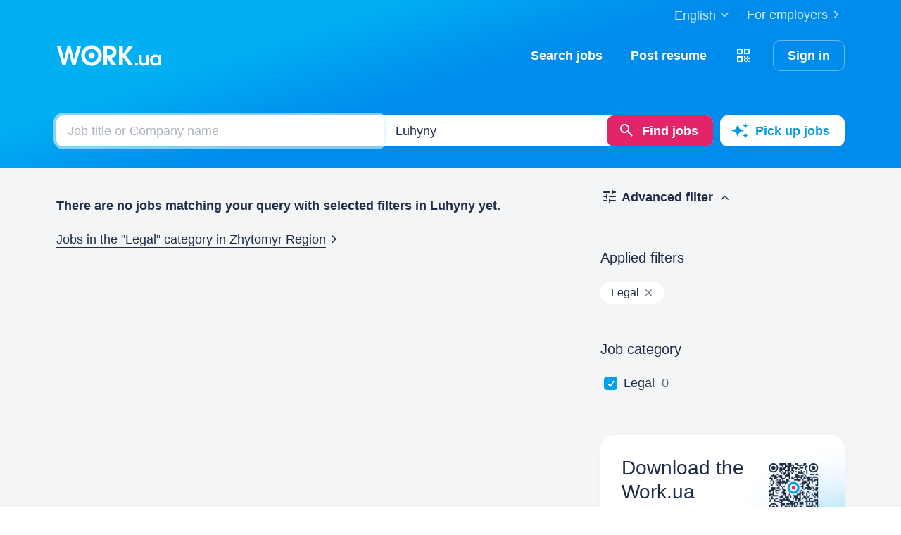

--- FILE ---
content_type: text/html; charset=UTF-8
request_url: https://www.work.ua/en/jobs-luhyny-legal/
body_size: 28165
content:
<!DOCTYPE html>
<html xmlns="http://www.w3.org/1999/xhtml" xmlns:fb="http://ogp.me/ns/fb#" xml:lang="en" lang="en">
<head>
    <meta http-equiv="Content-Type" content="text/html; charset=UTF-8">
    <meta name="Keywords" content="jobs in kyiv, work, jobs in ukraine, jobs, resumes, search jobs, looking for a job, employers, recruiting, work ua">
    <meta name="Description" content="There are 0 jobs in Luhyny in the Legal category. Now finding a job in Luhyny is easy. Searches using job titles, filters, and new job emails can help you.">
    <meta http-equiv="content-language" content="en">

    <meta http-equiv="Pragma" content="no-cache">
    <meta http-equiv="no-cache">
    <meta http-equiv="Expires" content="-1">
    <meta http-equiv="Cache-Control" content="no-cache">
    <meta name = "format-detection" content = "telephone=no">

    <meta name="viewport" content="width=device-width, initial-scale=1.0, maximum-scale=1.0">

    <meta http-equiv="X-UA-Compatible" content="IE=edge">

    <meta name="theme-color" content="#ffffff">

    <meta name="twitter:card" content="summary_large_image">
    <meta name="twitter:site" content="@workuamedia">

    <meta property="og:url" content="https://www.work.ua/jobs-luhyny-legal/">
    <meta property="og:title" content="Jobs in the Legal category in Luhyny">
    <meta property="og:description" content="Search by job title, filter jobs, and get new job emails.">
    <meta property="og:image" content="https://st.work.ua/i/og/workua-logo.png">
    <meta property="og:type" content="article">
            <meta property="og:image:width" content="1200">
        <meta property="og:image:height" content="630">
    
            <meta property="og:locale" content="en_US">
                    <meta property="og:locale:alternate" content="uk_UA">
                    <meta property="og:locale:alternate" content="ru_RU">
                <meta name="msapplication-config" content="//st.work.ua/browser/ie/browserconfig.xml?v2=1">

    
    <title>Legal | Search jobs and work in Luhyny | Work.ua</title>

    <script>
dataLayer=[{userType:'jobseeker.potential',ourJobseeker:'no'}];
(function(w,d,s,l,i){w[l]=w[l]||[];w[l].push({'gtm.start':new Date().getTime(),event:'gtm.js'});var f=d.getElementsByTagName(s)[0],
j=d.createElement(s),dl=l!='dataLayer'?'&l='+l:'';j.async=true;j.src='//www.googletagmanager.com/gtm.js?id='+i+dl;
f.parentNode.insertBefore(j,f);})(window,document,'script','dataLayer','GTM-W6CVFN');
</script>

    <link rel="shortcut icon" href="//st.work.ua/browser/favicon.ico?v2=1">
    <link rel="apple-touch-icon" sizes="60x60" href="//st.work.ua/browser/safari/apple-touch-icon-60x60.png?v=1">
    <link rel="apple-touch-icon" sizes="76x76" href="//st.work.ua/browser/safari/apple-touch-icon-76x76.png?v=1">
    <link rel="apple-touch-icon" sizes="120x120" href="//st.work.ua/browser/safari/apple-touch-icon-120x120.png?v=1">
    <link rel="apple-touch-icon" sizes="152x152" href="//st.work.ua/browser/safari/apple-touch-icon-152x152.png?v=1">
    <link rel="apple-touch-icon" sizes="167x167" href="//st.work.ua/browser/safari/apple-touch-icon-167x167.png?v=1">
    <link rel="apple-touch-icon" sizes="180x180" href="//st.work.ua/browser/safari/apple-touch-icon-180x180.png?v=1">
    <link rel="mask-icon" href="//st.work.ua/browser/safari/website_icon.svg?v2=1" color="#00a1f1">

        <link href="//st.work.ua/css/bootstrap/lazysizes-min_1768927872.css" rel="stylesheet">
    <script defer="defer" src="//st.work.ua/js/lazysizes/lazysizes-min_1733759119.js"></script>

        <script>if(!(window.globalThis&&Object.fromEntries&&String.prototype.replaceAll&&Object.hasOwn)){document.write(`<script src="//st.work.ua/js/polyfills_1699269094.js"></${"scr"+"ipt"}>`)}</script>
    <script defer="defer" type="module" crossorigin src="//st.work.ua/react/react-root-Cl9K4HW7.js"></script>

        
    
                        <style>@font-face{font-display:block;font-family:glyphicons-work;src:url(//st.work.ua/fonts/glyphicons-work/glyphicons-work1.eot?v=118);src:url(//st.work.ua/fonts/glyphicons-work/glyphicons-work1.eot?v=118#iefix) format('embedded-opentype'),url(//st.work.ua/fonts/glyphicons-work/glyphicons-work1.woff?v=118) format('woff'),url(//st.work.ua/fonts/glyphicons-work/glyphicons-work1.ttf?v=118) format('truetype'),url(//st.work.ua/fonts/glyphicons-work/glyphicons-work1.svg?v=118#glyphicons-work) format('svg')}.glyphicon{position:relative;top:3px;display:inline-block;font-family:glyphicons-work;font-style:normal;font-weight:400;line-height:1;-webkit-font-smoothing:antialiased;-moz-osx-font-smoothing:grayscale}.glyphicon-add:before{content:"\e901"}.glyphicon-anonymous:before{content:"\e902"}.glyphicon-bag:before{content:"\e966"}.glyphicon-bookmark:before{content:"\e905"}.glyphicon-bookmark-full:before{content:"\e904"}.glyphicon-bust:before{content:"\e967"}.glyphicon-bust-circle:before{content:"\e906"}.glyphicon-cached:before{content:"\e907"}.glyphicon-chevron-down:before{content:"\e90f"}.glyphicon-chevron-left:before{content:"\e913"}.glyphicon-chevron-right:before{content:"\e914"}.glyphicon-chevron-up:before{content:"\e915"}.glyphicon-cog:before{content:"\e891"}.glyphicon-comment:before{content:"\e912"}.glyphicon-company:before{content:"\e91d"}.glyphicon-confirmed:before{content:"\e890"}.glyphicon-copy:before{content:"\e940"}.glyphicon-disability:before{content:"\e91f"}.glyphicon-download:before{content:"\e920"}.glyphicon-employees:before{content:"\e941"}.glyphicon-eye:before{content:"\e965"}.glyphicon-facebook:before{content:"\e895"}.glyphicon-filters:before{content:"\e922"}.glyphicon-flame:before{content:"\e923"}.glyphicon-flame-circle:before{content:"\e970"}.glyphicon-geolocation:before{content:"\e924"}.glyphicon-globe:before{content:"\e925"}.glyphicon-heart:before{content:"\e916"}.glyphicon-hide:before{content:"\e926"}.glyphicon-hryvnia-fill:before{content:"\e927"}.glyphicon-info-sign:before{content:"\e908"}.glyphicon-instagram:before{content:"\e968"}.glyphicon-key:before{content:"\e969"}.glyphicon-letter:before{content:"\e909"}.glyphicon-lightning:before{content:"\e892"}.glyphicon-lightning-full:before{content:"\e928"}.glyphicon-linkedin:before{content:"\e883"}.glyphicon-lock:before{content:"\e938"}.glyphicon-lock-open:before{content:"\e96d"}.glyphicon-man:before{content:"\e889"}.glyphicon-map-marker:before{content:"\e929"}.glyphicon-menu:before{content:"\e92b"}.glyphicon-menu-horizontal:before{content:"\e943"}.glyphicon-minus:before{content:"\e885"}.glyphicon-notifications:before{content:"\e92d"}.glyphicon-notifications-hide:before{content:"\e911"}.glyphicon-paperclip:before{content:"\e896"}.glyphicon-pencil:before{content:"\e92e"}.glyphicon-phone:before{content:"\e917"}.glyphicon-phone-disabled:before{content:"\e945"}.glyphicon-photocam:before{content:"\e93d"}.glyphicon-photocam-add:before{content:"\e944"}.glyphicon-plus:before{content:"\e946"}.glyphicon-plus-circle:before{content:"\e94d"}.glyphicon-re:before{content:"\e92f"}.glyphicon-remote:before{content:"\e930"}.glyphicon-remove:before{content:"\e919"}.glyphicon-restore:before{content:"\e931"}.glyphicon-resume:before{content:"\e932"}.glyphicon-search:before{content:"\e91a"}.glyphicon-send:before{content:"\e90b"}.glyphicon-shopping-cart:before{content:"\e933"}.glyphicon-sort:before{content:"\e884"}.glyphicon-sort-left:before{content:"\e934"}.glyphicon-star:before{content:"\e886"}.glyphicon-star-half:before{content:"\e894"}.glyphicon-star-outline:before{content:"\e887"}.glyphicon-stop:before{content:"\e893"}.glyphicon-telegram:before{content:"\e910"}.glyphicon-tick:before{content:"\e91b"}.glyphicon-time:before{content:"\e898"}.glyphicon-transition:before{content:"\e939"}.glyphicon-threads:before{content:"\e899"}.glyphicon-viber-full:before{content:"\e900"}.glyphicon-viber:before{content:"\e903"}.glyphicon-videocam:before{content:"\e93e"}.glyphicon-warning-sign:before{content:"\e936"}.glyphicon-white-heart:before{content:"\e937"}.glyphicon-woman:before{content:"\e888"}.glyphicon-youtube:before{content:"\e897"}.glyphicon-clock-left:before{content:"\e90a"}.glyphicon-coat-of-arms:before{content:"\e90c"}.glyphicon-email:before{content:"\e90d"}.glyphicon-language:before{content:"\e90e"}.glyphicon-print:before{content:"\e918"}.glyphicon-tryzub:before{content:"\e91c"}.glyphicon-tryzub-shield:before{content:"\e935"}.glyphicon-cron:before{content:"\e91e"}.glyphicon-error:before{content:"\e921"}.glyphicon-meeting:before{content:"\e92a"}.glyphicon-pdf:before{content:"\e93a"}.glyphicon-delete:before{content:"\e93b"}.glyphicon-notifications-active:before{content:"\e93c"}.glyphicon-autoplay:before{content:"\e93f"}.glyphicon-arrow-upward:before{content:"\e942"}.glyphicon-book:before{content:"\e947"}.glyphicon-comment-fill:before{content:"\e948"}.glyphicon-share:before{content:"\e949"}.glyphicon-link:before{content:"\e94b"}.glyphicon-visibility:before{content:"\e94a"}.glyphicon-business-center:before{content:"\e94c"}.glyphicon-move:before{content:"\e94e"}.glyphicon-comparison:before{content:"\e94f"}.glyphicon-format-mark:before{content:"\e950"}.glyphicon-upload:before{content:"\e951"}.glyphicon-tiktok:before{content:"\e952"}.glyphicon-deferment:before{content:"\e953"}.glyphicon-thumb-up:before{content:"\e954"}.glyphicon-notifications-stroke:before{content:"\e955"}.glyphicon-get-app:before{content:"\e956"}.glyphicon-qr-code:before{content:"\e957"}.glyphicon-app-store-small:before{content:"\e958"}.glyphicon-priority-for-veterans:before{content:"\e959"}.glyphicon-cup:before{content:"\e95a"}.glyphicon-hryvnia:before{content:"\e95b"}.glyphicon-more-stars:before{content:"\e95c"}.glyphicon-event:before{content:"\e95d"}.glyphicon-format:before{content:"\e95e"}.glyphicon-person-check:before{content:"\e95f"}.glyphicon-calendar:before{content:"\e960"}.glyphicon-person-cancel:before{content:"\e961"}.glyphicon-volunteer:before{content:"\e962"}.glyphicon-diamond:before{content:"\e963"}.glyphicon-add-resume:before{content:"\e964"}.glyphicon-proposals:before{content:"\e96b"}.glyphicon-selected-channels:before{content:"\e96a"}.glyphicon-location:before{content:"\e96c"}.glyphicon-people:before{content:"\e96e"}.glyphicon-map-marker-outline:before{content:"\e96f"}.glyphicon-achievement-check:before{content:"\e971"}.glyphicon-remote-outline:before{content:"\e972"}.glyphicon-multicolor:before{content:"\e92c";background-size:cover;background-repeat:no-repeat;color:transparent!important}.glyphicon-multicolor.glyphicon-flag:before{background-image:url(//st.work.ua/i/glyphicon_multicolor/glyphicon-flag.svg?v=1)}.glyphicon-multicolor.glyphicon-gpt:before{background-image:url(//st.work.ua/i/glyphicon_multicolor/glyphicon-gpt.svg?v=1)}.glyphicon-multicolor.glyphicon-google-calendar:before{background-image:url(//st.work.ua/i/glyphicon_multicolor/glyphicon-google-calendar.svg?v=1)}.glyphicon-multicolor.glyphicon-google-play-small:before{background-image:url(//st.work.ua/i/glyphicon_multicolor/glyphicon-google-play-small.svg?v=1)}.glyphicon-multicolor.glyphicon-priority-for-veterans-g:before{background-image:url(//st.work.ua/i/glyphicon_multicolor/glyphicon-priority-for-veterans-g.svg?v=1)}.glyphicon-multicolor.glyphicon-info-player:before{background-image:url(//st.work.ua/i/glyphicon_multicolor/glyphicon-info-player.svg?v=1)}.glyphicon-multicolor.glyphicon-social-instagram:before{background-image:url(//st.work.ua/i/glyphicon_multicolor/social/glyphicon-social-instagram.svg?v=1)}.glyphicon-multicolor.glyphicon-social-linkedin:before{background-image:url(//st.work.ua/i/glyphicon_multicolor/social/glyphicon-social-linkedin.svg?v=1)}.glyphicon-multicolor.glyphicon-social-threads:before{background-image:url(//st.work.ua/i/glyphicon_multicolor/social/glyphicon-social-threads.svg?v=1)}.glyphicon-multicolor.glyphicon-social-youtube:before{background-image:url(//st.work.ua/i/glyphicon_multicolor/social/glyphicon-social-youtube.svg?v=1)}.glyphicon-multicolor.glyphicon-social-google:before{background-image:url(//st.work.ua/i/glyphicon_multicolor/social/glyphicon-social-google.svg?v=1)}.glyphicon-multicolor.glyphicon-social-apple:before{background-image:url(//st.work.ua/i/glyphicon_multicolor/social/glyphicon-social-apple.svg?v=1)}.glyphicon-multicolor.glyphicon-social-tiktok:before{background-image:url(//st.work.ua/i/glyphicon_multicolor/social/glyphicon-social-tiktok.svg?v=1)}.glyphicon-multicolor.glyphicon-social-circle-telegram:before{background-image:url(//st.work.ua/i/glyphicon_multicolor/social/circle/glyphicon-social-circle-telegram.svg?v=1)}.glyphicon-multicolor.glyphicon-social-circle-facebook:before{background-image:url(//st.work.ua/i/glyphicon_multicolor/social/circle/glyphicon-social-circle-facebook.svg?v=1)}.glyphicon-multicolor.glyphicon-social-circle-viber:before{background-image:url(//st.work.ua/i/glyphicon_multicolor/social/circle/glyphicon-social-circle-viber.svg?v=1)}.glyphicon-multicolor.glyphicon-social-circle-whatsapp:before{background-image:url(//st.work.ua/i/glyphicon_multicolor/social/circle/glyphicon-social-circle-whatsapp.svg?v=1)}.glyphicon-multicolor.glyphicon-gradient-description:before{background-image:url(//st.work.ua/i/react/registration_wizard/split-d4/description.svg?v=1)}.glyphicon-multicolor.glyphicon-gradient-group:before{background-image:url(//st.work.ua/i/react/registration_wizard/split-d4/group.svg?v=1)}.glyphicon-multicolor.glyphicon-gradient-person:before{background-image:url(//st.work.ua/i/react/registration_wizard/split-d4/person_check.svg?v=1)}.glyphicon-multicolor.glyphicon-gradient-schedule:before{background-image:url(//st.work.ua/i/react/registration_wizard/split-d4/schedule.svg?v=1)}.glyph svg{display:inline-block;width:1em;height:1em;stroke-width:0;stroke:currentColor;fill:currentColor}body{display:flex;min-width:320px;min-height:100vh;position:relative;flex-direction:column}@media (max-width:767px){body{font-size:16px;line-height:24px}}body.mceContentBody{display:block}body #center{flex:1}body footer{margin-top:auto}@media (max-width:767px){.row{margin-left:-15px!important;margin-right:-15px!important}}@media (max-width:767px){.container,[class^=col-]{padding-left:15px!important;padding-right:15px!important}}a{color:#1f2c47;text-decoration-line:underline;text-underline-offset:1.5px;text-underline-position:under;text-decoration-thickness:.5px}a:hover{outline:0;color:#0098e5}a:focus-visible{border-radius:5px;outline-offset:2px;outline:2px solid #0094df}a.text-warning:hover{color:#0098e5}.panel{font-size:16px;margin-bottom:40px;border-radius:0}.panel-body a{display:block;padding:10px 15px}.panel-body a u{text-decoration:none}.panel-body a:hover{text-decoration:none}.panel-body a:hover b,.panel-body a:hover u{text-decoration-line:underline;text-underline-offset:1.5px;text-underline-position:under;text-decoration-thickness:.5px}.panel-body a.text-orange:hover{text-decoration-line:underline;text-underline-offset:1.5px;text-underline-position:under;text-decoration-thickness:.5px}.panel-hot{overflow:hidden;background-color:#fff0e0;border-radius:20px;font-size:18px}.panel-hot .panel-heading{color:#fff;padding:20px 30px;background-color:#eb8900}.panel-hot .panel-body a{margin-top:-1px;color:#80500f;text-decoration:none;border:1px solid rgba(128,80,15,.1);padding:20px 30px}.panel-hot .panel-body li:last-child a{border-radius:0 0 20px 20px}.panel-jobs .panel-body ul li a,.panel-jobs .panel-footer,.panel-jobs .panel-heading{padding:20px 30px}@media (max-width:767px){.panel-jobs .panel-body ul li a,.panel-jobs .panel-footer,.panel-jobs .panel-heading{padding:15px 20px}}.panel-jobs .panel-body hr{margin:0 30px}@media (max-width:767px){.panel-jobs .panel-body hr{margin:0 20px}}.panel.panel-custom{font-size:18px}.panel-title.collapsed .glyphicon{transform:rotate(180deg)}.panel-title:focus{text-decoration:none}@media (max-width:767px){.panel-collapse-alert{margin-left:-20px;margin-right:-20px}.panel-collapse-alert .alert{margin-left:0;margin-right:0}.panel-collapse-alert .panel-content{padding-left:20px;padding-right:20px}}.online-pulse{display:inline-block;width:8px;height:8px;margin-right:5px;border-radius:50%;background-color:#e3f3d9;-webkit-box-shadow:0 0 0 0 rgba(227,243,217,0);-moz-box-shadow:0 0 0 0 rgba(227,243,217,0);box-shadow:0 0 0 0 rgba(227,243,217,0);animation:pulse 4s infinite;animation-delay:5s}@keyframes pulse{0%{-webkit-box-shadow:0 0 0 0 rgba(227,243,217,.7);-moz-box-shadow:0 0 0 0 rgba(227,243,217,.7);box-shadow:0 0 0 0 rgba(227,243,217,.7)}50%{-webkit-box-shadow:0 0 0 5px #e3f3d9;-moz-box-shadow:0 0 0 5px #e3f3d9;box-shadow:0 0 0 5px rgba(227,243,217,0)}100%{-webkit-box-shadow:0 0 0 0 rgba(227,243,217,0);-moz-box-shadow:0 0 0 0 rgba(227,243,217,0);box-shadow:0 0 0 0 rgba(227,243,217,0)}}.modal-install-app .modal-content{padding:30px 20px}.modal-install-app p{font-size:14px;line-height:22px}.modal-install-app .btn-downl-default .btn{background-color:#000;border:1px solid #000}.modal-install-app .b-mobile-app-footer:before{display:block;height:220px}@media (orientation:landscape){.modal-install-app .b-mobile-app-footer:before{display:none}}.modal-install-app-close{padding-top:20px}.modal-install-app-close:before{display:block;content:'';position:absolute;left:50%;transform:translateX(-50%);top:10px;width:36px;height:3px;background-color:rgba(31,44,71,.15);border-radius:5px}.gamification-progress{width:100px;height:100px}@media (max-width:767px){.gamification-progress-content{flex-wrap:wrap}.gamification-progress-content h4{font-size:20px}}.gamification-progress-text{position:absolute;top:35px;font-size:24px;font-weight:700}.target-sm{width:16px;height:16px;background:url(//st.work.ua/i/target.svg?v=4) no-repeat;background-size:contain}a#logo,a#logo-emp-en,a#logo-emp-ru,a#logo-emp-ua,a.logo,a.logo-emp-en,a.logo-emp-ru,a.logo-emp-ua{width:150px;display:block;position:relative;background-size:150px 30px;background-repeat:no-repeat}a#logo-emp-en.no-text,a#logo-emp-ru.no-text,a#logo-emp-ua.no-text,a#logo.no-text,a.logo-emp-en.no-text,a.logo-emp-ru.no-text,a.logo-emp-ua.no-text,a.logo.no-text{width:90px;height:18px;background-size:90px 18px}a#logo-emp-en.no-text:after,a#logo-emp-ru.no-text:after,a#logo-emp-ua.no-text:after,a#logo.no-text:after,a.logo-emp-en.no-text:after,a.logo-emp-ru.no-text:after,a.logo-emp-ua.no-text:after,a.logo.no-text:after{display:none!important}a#logo,a.logo{height:68px;background-image:url(//st.work.ua/i/work-ua-job.svg?v=6);background-position:center}@media (max-width:767px){a#logo,a.logo{height:66px}}@media (max-width:480px){a#logo{width:40px;background-size:40px 40px;background-image:url(//st.work.ua/i/work-ua-job-mobile.svg?v=6)!important}}a#logo-emp-en,a#logo-emp-ru,a#logo-emp-ua,a.logo-emp-en,a.logo-emp-ru,a.logo-emp-ua{height:50px;background-image:url(//st.work.ua/i/work-ua-emp.svg?v=6)}@media (max-width:480px){a#logo-emp-en,a#logo-emp-ru,a#logo-emp-ua{width:40px;background-size:40px 40px;background-image:url(//st.work.ua/i/work-ua-emp-mobile.svg?v=6)!important}a#logo-emp-en:after,a#logo-emp-ru:after,a#logo-emp-ua:after{display:none}}a#logo-emp-en::after,a#logo-emp-ru::after,a#logo-emp-ua::after,a.logo-emp-en::after,a.logo-emp-ru::after,a.logo-emp-ua::after{content:"";position:absolute;bottom:0;width:150px;height:17px;background-size:150px 17px;background-repeat:no-repeat}a#logo-emp-ru::after,a.logo-emp-ru::after{background-image:url(//st.work.ua/i/work-ua-emp-text-ru.svg?v=6)}a#logo-emp-ua::after,a.logo-emp-ua::after{background-image:url(//st.work.ua/i/work-ua-emp-text-ua.svg?v=6)}a#logo-emp-en::after,a.logo-emp-en::after{background-image:url(//st.work.ua/i/work-ua-emp-text-en.svg?v=6)}a#logo-emp-en::before,a#logo-emp-ru::before,a#logo-emp-ua::before{content:"";position:absolute;right:-38px;top:-15px;width:70px;height:25px;background-size:70px 25px;background-repeat:no-repeat}@media (max-width:480px){a#logo-emp-en::before,a#logo-emp-ru::before,a#logo-emp-ua::before{top:-3px;right:-32px;width:46px;height:17px;background-size:46px 17px}}a#logo-emp-ru:before,a#logo-emp-ua:before{background-image:url(//st.work.ua/i/info_blocks/ats_promotion/emp-badge-md.svg)}@media (max-width:480px){a#logo-emp-ru:before,a#logo-emp-ua:before{background-image:url(//st.work.ua/i/info_blocks/ats_promotion/emp-badge-xs.svg)}}a#logo-emp-en::before{background-image:url(//st.work.ua/i/info_blocks/ats_promotion/emp-badge-md-en.svg)}@media (max-width:480px){a#logo-emp-en::before{background-image:url(//st.work.ua/i/info_blocks/ats_promotion/emp-badge-xs-en.svg)}}.battery{width:22px;height:10px;position:relative;display:inline-block;background-size:22px 10px;background:url(//st.work.ua/i/battery.svg?v=1) no-repeat}.battery:before{content:"";position:absolute;width:0;height:8px;top:1px;left:1px;border-radius:1px;animation-duration:.5s;animation-delay:.8s;animation-fill-mode:forwards}.battery-green:before{background:#74c241;animation-name:animateGreen}.battery-orange:before{background:#ff9500;animation-name:animateOrange}.battery-red:before{background:#ff3b30;animation-name:animateRed}.battery-union{width:40px;height:56px;background-size:cover;background-repeat:no-repeat;background-image:url(//st.work.ua/i/offer/battery_union.svg)}.battery-union .battery{transform:rotate(270deg)}@keyframes animateRed{from{width:0}to{width:3px}}@keyframes animateOrange{from{width:0}to{width:9px}}@keyframes animateGreen{from{width:0}to{width:18px}}.emoji,.emoji-lg,.emoji-md{display:inline-block;vertical-align:text-top;background-repeat:no-repeat}.emoji{width:20px;height:20px;background-image:url(//st.work.ua/i/emoji/spr_emoji_sm.png?v=2);background-size:473px auto}@media (-webkit-min-device-pixel-ratio:2),(min-resolution:192dpi){.emoji{background-image:url(//st.work.ua/i/emoji/spr_emoji_sm@2x.png?v=2)}}.emoji-muscle{background-position-x:0}.emoji-money-bag{background-position-x:-23px}.emoji-ok-hand{background-position-x:-48px}.emoji-paddle{background-position-x:-71px}.emoji-man-dancing{background-position-x:-95px}.emoji-book{background-position-x:-119px}.emoji-raised-hands{background-position-x:-143px}.emoji-hammer-wrench{background-position-x:-167px}.emoji-page-facing-up{background-position-x:-190px}.emoji-boxing-glove{background-position-x:-214px}.emoji-building-construction{background-position-x:-238px}.emoji-rocket{background-position-x:-262px}.emoji-handshake{background-position-x:-286px}.emoji-calendar{background-position-x:-310px}.emoji-v{background-position-x:-333px}.emoji-duck{background-position-x:-357px}.emoji-heart{background-position-x:-381px}.emoji-telephone-receiver{background-position-x:-405px}.emoji-eyes{background-position-x:-429px}.emoji-crown{background-position-x:-453px}.emoji-md{width:30px;height:30px;background-image:url(//st.work.ua/i/emoji/spr_emoji_md.png?v=5);background-size:521px auto}@media (-webkit-min-device-pixel-ratio:2),(min-resolution:192dpi){.emoji-md{background-image:url(//st.work.ua/i/emoji/spr_emoji_md@2x.png?v=5)}}.emoji-control-knobs{background-position-x:0}.emoji-robot{background-position-x:-38px}.emoji-space-invader{background-position-x:-75px}.emoji-fox{background-position-x:-113px}.emoji-sun{background-position-x:-151px}.emoji-iphone{background-position-x:-189px}.emoji-mag{background-position-x:-226px}.emoji-lock{background-position-x:-264px}.emoji-gear{background-position-x:-301px}.emoji-pencil{background-position-x:-339px}.emoji-sparkles{background-position-x:-375px}.emoji-dizzy{background-position-x:-414px}.emoji-man-coding{background-position-x:-453px}.emoji-schedule{background-position-x:-491px}.emoji-lg{width:37px;height:37px;background-image:url(//st.work.ua/i/emoji/spr_emoji_lg.png?v=3);background-size:621px auto;background-position-y:-2px!important}@media (-webkit-min-device-pixel-ratio:2),(min-resolution:192dpi){.emoji-lg{background-image:url(//st.work.ua/i/emoji/spr_emoji_lg@2x.png?v=3)}}.emoji-lg.emoji-white-check-mark{background-position-x:-9px;background-position-y:-1px!important;width:39px;height:38px}.emoji-lg.emoji-handshake{background-position-x:-57px}.emoji-lg.emoji-file-cabinet{background-position-x:-104px}.emoji-lg.emoji-purse{background-position-x:-152px}.emoji-lg.emoji-eye{background-position-x:-198px}.emoji-lg.emoji-fire{background-position-x:-246px}.emoji-lg.emoji-uniform{background-position-x:-293px}.emoji-lg.emoji-gemstone{background-position-x:-338px}.emoji-lg.emoji-money-mouth{background-position-x:-387px}.emoji-lg.emoji-trophy{background-position-x:-432px;background-position-y:-1px!important;height:38px}.emoji-lg.emoji-candy{background-position-x:-480px}.emoji-lg.emoji-female-superhero{background-position-x:-527px}.emoji-lg.emoji-love-letter{background-position-x:-574px}.emoji-single{width:37px;height:37px;display:block;background-size:contain}.emoji-single-sm{width:24px;height:24px}.emoji-single-xs{width:20px;height:20px}.emoji-single.inline-block{display:inline-block}.gamification-progress .emoji-single{position:absolute;top:50%;left:50%;transform:translate(-50%,-50%)}.emoji-single-handshake{background-image:url(//st.work.ua/i/emoji/single/handshake.png?v=3)}@media (-webkit-min-device-pixel-ratio:2),(min-resolution:192dpi){.emoji-single-handshake{background-image:url(//st.work.ua/i/emoji/single/handshake@2x.png?v=3)}}.emoji-single-martial_arts_uniform{background-image:url(//st.work.ua/i/emoji/single/martial_arts_uniform.png?v=3)}@media (-webkit-min-device-pixel-ratio:2),(min-resolution:192dpi){.emoji-single-martial_arts_uniform{background-image:url(//st.work.ua/i/emoji/single/martial_arts_uniform@2x.png?v=3)}}.emoji-single-muscle{background-image:url(//st.work.ua/i/emoji/single/muscle.png?v=3)}@media (-webkit-min-device-pixel-ratio:2),(min-resolution:192dpi){.emoji-single-muscle{background-image:url(//st.work.ua/i/emoji/single/muscle@2x.png?v=3)}}.emoji-single-ok_hand{background-image:url(//st.work.ua/i/emoji/single/ok_hand.png?v=3)}@media (-webkit-min-device-pixel-ratio:2),(min-resolution:192dpi){.emoji-single-ok_hand{background-image:url(//st.work.ua/i/emoji/single/ok_hand@2x.png?v=3)}}.emoji-single-plus_1{background-image:url(//st.work.ua/i/emoji/single/plus_1.png?v=3)}@media (-webkit-min-device-pixel-ratio:2),(min-resolution:192dpi){.emoji-single-plus_1{background-image:url(//st.work.ua/i/emoji/single/plus_1@2x.png?v=3)}}.emoji-single-sunglasses{background-image:url(//st.work.ua/i/emoji/single/sunglasses.png?v=3)}@media (-webkit-min-device-pixel-ratio:2),(min-resolution:192dpi){.emoji-single-sunglasses{background-image:url(//st.work.ua/i/emoji/single/sunglasses@2x.png?v=3)}}.emoji-single-tada{background-image:url(//st.work.ua/i/emoji/single/tada.png?v=3)}@media (-webkit-min-device-pixel-ratio:2),(min-resolution:192dpi){.emoji-single-tada{background-image:url(//st.work.ua/i/emoji/single/tada@2x.png?v=3)}}.emoji-single-the_horns{background-image:url(//st.work.ua/i/emoji/single/the_horns.png?v=3)}@media (-webkit-min-device-pixel-ratio:2),(min-resolution:192dpi){.emoji-single-the_horns{background-image:url(//st.work.ua/i/emoji/single/the_horns@2x.png?v=3)}}.emoji-single-trophy{background-image:url(//st.work.ua/i/emoji/single/trophy.png?v=3)}@media (-webkit-min-device-pixel-ratio:2),(min-resolution:192dpi){.emoji-single-trophy{background-image:url(//st.work.ua/i/emoji/single/trophy@2x.png?v=3)}}.emoji-single-v{background-image:url(//st.work.ua/i/emoji/single/v.png?v=3)}@media (-webkit-min-device-pixel-ratio:2),(min-resolution:192dpi){.emoji-single-v{background-image:url(//st.work.ua/i/emoji/single/v@2x.png?v=3)}}.emoji-single-clipboard{background-image:url(//st.work.ua/i/emoji/single/clipboard.png?v=3)}@media (-webkit-min-device-pixel-ratio:2),(min-resolution:192dpi){.emoji-single-clipboard{background-image:url(//st.work.ua/i/emoji/single/clipboard@2x.png?v=3)}}.emoji-single-waving_hand{background-image:url(//st.work.ua/i/emoji/single/waving_hand.png?v=3)}@media (-webkit-min-device-pixel-ratio:2),(min-resolution:192dpi){.emoji-single-waving_hand{background-image:url(//st.work.ua/i/emoji/single/waving_hand@2x.png?v=3)}}.emoji-single-flag{background-image:url(//st.work.ua/i/emoji/single/flag.png?v=3)}@media (-webkit-min-device-pixel-ratio:2),(min-resolution:192dpi){.emoji-single-flag{background-image:url(//st.work.ua/i/emoji/single/flag@2x.png?v=3)}}.emoji-single-heart_ua{background-image:url(//st.work.ua/i/emoji/single/heart_ua.png?v=3)}@media (-webkit-min-device-pixel-ratio:2),(min-resolution:192dpi){.emoji-single-heart_ua{background-image:url(//st.work.ua/i/emoji/single/heart_ua@2x.png?v=3)}}.emoji-single-bag{background-image:url(//st.work.ua/i/emoji/single/bag.png?v=3)}@media (-webkit-min-device-pixel-ratio:2),(min-resolution:192dpi){.emoji-single-bag{background-image:url(//st.work.ua/i/emoji/single/bag@2x.png?v=3)}}.emoji-single-mag{background-image:url(//st.work.ua/i/emoji/single/mag.png?v=3)}@media (-webkit-min-device-pixel-ratio:2),(min-resolution:192dpi){.emoji-single-mag{background-image:url(//st.work.ua/i/emoji/single/mag@2x.png?v=3)}}.emoji-single-notebook{background-image:url(//st.work.ua/i/emoji/single/notebook.png?v=3)}@media (-webkit-min-device-pixel-ratio:2),(min-resolution:192dpi){.emoji-single-notebook{background-image:url(//st.work.ua/i/emoji/single/notebook@2x.png?v=3)}}.emoji-single-put{background-image:url(//st.work.ua/i/emoji/single/put.png?v=3)}@media (-webkit-min-device-pixel-ratio:2),(min-resolution:192dpi){.emoji-single-put{background-image:url(//st.work.ua/i/emoji/single/put@2x.png?v=3)}}.emoji-single-exit_russia{background-image:url(//st.work.ua/i/emoji/single/exit_russia.png?v=3)}@media (-webkit-min-device-pixel-ratio:2),(min-resolution:192dpi){.emoji-single-exit_russia{background-image:url(//st.work.ua/i/emoji/single/exit_russia@2x.png?v=3)}}.emoji-single-opendatabot{background-image:url(//st.work.ua/i/emoji/single/opendatabot.png?v=3)}@media (-webkit-min-device-pixel-ratio:2),(min-resolution:192dpi){.emoji-single-opendatabot{background-image:url(//st.work.ua/i/emoji/single/opendatabot@2x.png?v=3)}}.emoji-single-sleep{background-image:url(//st.work.ua/i/emoji/single/sleep.png?v=3)}@media (-webkit-min-device-pixel-ratio:2),(min-resolution:192dpi){.emoji-single-sleep{background-image:url(//st.work.ua/i/emoji/single/sleep@2x.png?v=3)}}.emoji-single-holy{background-image:url(//st.work.ua/i/emoji/single/holy.png?v=3)}@media (-webkit-min-device-pixel-ratio:2),(min-resolution:192dpi){.emoji-single-holy{background-image:url(//st.work.ua/i/emoji/single/holy@2x.png?v=3)}}.emoji-single-muscle_right{background-image:url(//st.work.ua/i/emoji/single/muscle_right.png?v=3)}@media (-webkit-min-device-pixel-ratio:2),(min-resolution:192dpi){.emoji-single-muscle_right{background-image:url(//st.work.ua/i/emoji/single/muscle_right@2x.png?v=3)}}.onboarding-scenario-header .emoji-single{display:inline-block}.js-army-privacy .emoji-single{width:28px;height:28px;top:2px}@media (max-width:767px){.js-army-privacy .emoji-single{width:22px;height:22px}}.filters-block,.filters-sort-block{position:static;top:0;left:0;width:100%;height:100%}@media (max-width:991px){.filters-block .filters-controls,.filters-sort-block .filters-controls{position:absolute;top:0;left:0;bottom:82px;width:100%;overflow-y:auto;overflow-x:hidden;-webkit-overflow-scrolling:touch}}.filters-block .filters-controls-container,.filters-sort-block .filters-controls-container{max-width:730px}@media (max-width:991px){.filters-block .filters-controls-container,.filters-sort-block .filters-controls-container{margin:0 auto;padding:0 15px 20px 15px}}.filters-block .filters-controls-container .link-close,.filters-sort-block .filters-controls-container .link-close{position:static;margin:0;padding:0;width:auto;height:auto}.filters-block .filters-controls-container .h5,.filters-sort-block .filters-controls-container .h5{margin-bottom:10px}.filters-block.loading,.filters-sort-block.loading{opacity:.4}.filters-block .loading-block,.filters-sort-block .loading-block{position:absolute;width:100%;height:100%;z-index:11}.filters-block .form-group select.form-control,.filters-sort-block .form-group select.form-control{width:150px}.filters-block .form-group span.small,.filters-sort-block .form-group span.small{width:30px}.filters-block .checkbox,.filters-block .radio,.filters-sort-block .checkbox,.filters-sort-block .radio{margin:10px 0}.filters-block .checkbox label,.filters-block .radio label,.filters-sort-block .checkbox label,.filters-sort-block .radio label{display:block}.filters-block .checkbox input[type=checkbox],.filters-block .checkbox input[type=radio],.filters-block .radio input[type=checkbox],.filters-block .radio input[type=radio],.filters-sort-block .checkbox input[type=checkbox],.filters-sort-block .checkbox input[type=radio],.filters-sort-block .radio input[type=checkbox],.filters-sort-block .radio input[type=radio]{margin:4.5px}@media (max-width:767px){.filters-block .checkbox input[type=checkbox],.filters-block .checkbox input[type=radio],.filters-block .radio input[type=checkbox],.filters-block .radio input[type=radio],.filters-sort-block .checkbox input[type=checkbox],.filters-sort-block .checkbox input[type=radio],.filters-sort-block .radio input[type=checkbox],.filters-sort-block .radio input[type=radio]{margin:2.5px}}.filters-block .additional-filter .dropdown,.filters-block .additional-filter .h5,.filters-sort-block .additional-filter .dropdown,.filters-sort-block .additional-filter .h5{display:inline-block}.filters-block .card-bottom,.filters-sort-block .card-bottom{position:absolute;bottom:0;left:0;width:100%;margin:0;text-align:center;z-index:6}.filters-block .card-bottom .controls,.filters-sort-block .card-bottom .controls{display:inline-block;padding-top:20px}.filters-block .card-bottom .controls .text-muted,.filters-sort-block .card-bottom .controls .text-muted{margin-right:10px}.filters-block .card-bottom .controls .btn,.filters-sort-block .card-bottom .controls .btn{width:100%}.filters-block .card-bottom-job,.filters-block .card-bottom-resumes,.filters-sort-block .card-bottom-job,.filters-sort-block .card-bottom-resumes{bottom:30px;border-radius:0;padding:15px;-webkit-box-shadow:0 -5px 15px -5px rgba(0,0,0,.1);-moz-box-shadow:0 -5px 15px -5px rgba(0,0,0,.1);box-shadow:0 -5px 15px -5px rgba(0,0,0,.1)}.filter-reset{font-size:16px;white-space:nowrap}.disconnect-alert{display:none}.disconnect-alert .alert{margin-bottom:0}.disconnect .filter-labels,.disconnect .filters-controls{display:none}@media (min-width:992px){.disconnect .filter-labels{display:block}}.disconnect .disconnect-alert{display:block}.input-search-agencies{width:430px;float:left}@media (min-width:768px) and (max-width:1199px){.input-search-agencies{width:400px}}@media (max-width:991px){.input-search-agencies{width:460px}}@media (max-width:767px){.input-search-agencies{float:none;width:100%}}.highlight-result{background-color:rgba(255,255,204,.8)!important}.image-emblems{background-image:url(//st.work.ua/i/emblems-1.png?v=4)}.image-emblems-vinnytsya{background-position:0 0}.image-emblems-lutsk{background-position:0 -85px}.image-emblems-dnipro{background-position:0 -170px}.image-emblems-donetsk{background-position:0 -255px}.image-emblems-zhytomyr{background-position:0 -340px}.image-emblems-uzhhorod{background-position:0 -425px}.image-emblems-zaporizhzhya{background-position:0 -510px}.image-emblems-ivano-frankivsk{background-position:0 -595px}.image-emblems-kyiv{background-position:0 -680px}.image-emblems-kropyvnytskyi{background-position:0 -765px}.image-emblems-simferopol{background-position:0 -850px}.image-emblems-luhansk{background-position:0 -935px}.image-emblems-lviv{background-position:0 -1020px}.image-emblems-mykolaiv_nk{background-position:0 -1105px}.image-emblems-odesa{background-position:0 -1190px}.image-emblems-poltava{background-position:0 -1275px}.image-emblems-rivne{background-position:0 -1360px}.image-emblems-sumy{background-position:0 -1445px}.image-emblems-ternopil{background-position:0 -1530px}.image-emblems-kharkiv{background-position:0 -1615px}.image-emblems-kherson{background-position:0 -1700px}.image-emblems-khmelnytskyi{background-position:0 -1785px}.image-emblems-cherkasy{background-position:0 -1865px}.image-emblems-chernihiv{background-position:0 -1950px}.image-emblems-chernivtsi_cv{background-position:0 -2035px}.image-emblems-armed-forces{background-image:url(//st.work.ua/i/armed-forces.svg)}.emblems-search-by-cities a{display:block;margin:10px 0;text-align:center}.emblems-search-by-cities a div{margin-left:auto;margin-right:auto}.emblems-search-by-cities a span:not(.text-default-7){text-decoration-line:underline;text-underline-offset:1.5px;text-underline-position:under;text-decoration-thickness:.5px}.emblems-search-by-cities a:hover{text-decoration:none}.emblems-search-by-cities a:hover span{text-decoration:none}.emblems-by-cities a{display:flex;align-items:center;flex-direction:column}.preview-img{float:right;margin:0 0 20px 20px}@media (max-width:767px){.preview-img{float:none;margin:0 0 10px 0}}.preview-img-photo{object-fit:cover}@media (max-width:767px){.preview-img-photo{width:60px;height:auto}}@media (max-width:767px){.preview-img-logo{width:80px;height:auto}}@keyframes slide-in-out{0%{transform:translateX(100%)}50%{transform:translateX(calc(-80% + 20px))}70%{transform:translateX(calc(-80% + 20px))}100%{transform:translateX(0)}}.block-fast-filters{position:relative;margin:0 -5px}.block-fast-filters .fast-filters-wrap{position:relative;overflow:hidden;margin-left:-5px;padding-left:5px}.block-fast-filters ul{overflow-y:auto;margin:0 0 0 -10px;overflow-scrolling:touch;padding:10px 5px 10px 15px;-webkit-overflow-scrolling:touch;scrollbar-width:none;-ms-overflow-style:none;-ms-overflow-style:-ms-autohiding-scrollbar}.block-fast-filters ul::-webkit-scrollbar{display:none}.block-fast-filters ul li{padding:0;-webkit-border-radius:15px;-moz-border-radius:15px;border-radius:15px;margin:0 10px 0 0}.block-fast-filters ul li label{cursor:pointer;position:relative;padding:10px;font-weight:400;-webkit-border-radius:15px;-moz-border-radius:15px;border-radius:15px;width:136px;max-width:100%;min-height:120px;height:100%;font-size:16px;line-height:19px;border:1px solid #fff;background-color:#fff;-webkit-box-shadow:0 0 15px 0 rgba(31,44,71,.05);-moz-box-shadow:0 0 15px 0 rgba(31,44,71,.05);box-shadow:0 0 15px 0 rgba(31,44,71,.05)}.block-fast-filters ul li label:focus{outline:0!important}.block-fast-filters ul li label:focus-visible{outline-offset:2px!important;outline:2px solid #0094df!important}@media (min-width:768px){.block-fast-filters ul li label:hover{background:linear-gradient(309.01deg,rgba(0,161,241,0) 0,rgba(0,161,241,.15) 100%),#fff;border-color:#6ec9f7;-webkit-box-shadow:0 0 15px 0 rgba(31,44,71,.01);-moz-box-shadow:0 0 15px 0 rgba(31,44,71,.01);box-shadow:0 0 15px 0 rgba(31,44,71,.01)}}.block-fast-filters ul li .label{top:12px;right:10px;position:absolute}.block-fast-filters ul li .glyphicon-remove{position:absolute;right:8px;top:8px;background-color:#fff;opacity:0;-webkit-border-radius:10px;-moz-border-radius:10px;border-radius:10px}.block-fast-filters ul li .glyphicon-remove:hover{color:#1f2c47}.block-fast-filters ul li input[type=checkbox]:checked+label{background:linear-gradient(309.01deg,rgba(0,161,241,0) 0,rgba(0,161,241,.85) 100%),#fff;border-color:#6ec9f7;-webkit-box-shadow:0 0 15px 0 rgba(31,44,71,.01);-moz-box-shadow:0 0 15px 0 rgba(31,44,71,.01);box-shadow:0 0 15px 0 rgba(31,44,71,.01)}.block-fast-filters ul li input[type=checkbox]:checked+label .glyphicon-remove{opacity:1}.block-fast-filters ul li input[type=checkbox]:checked+label .glyphicon-remove:hover{color:#fff!important;background-color:#e0f5ff!important}.block-fast-filters ul li input[type=checkbox]:checked+label:hover .glyphicon-remove{color:#1f2c47!important}@media (min-width:768px){.block-fast-filters ul li input[type=checkbox]:checked+label:hover{background:linear-gradient(0deg,#31b3f4,#31b3f4),linear-gradient(309.01deg,rgba(0,161,241,0) 0,rgba(0,161,241,.85) 100%),#fff;border-color:#6ec9f7;-webkit-box-shadow:0 0 15px 0 rgba(31,44,71,.01);-moz-box-shadow:0 0 15px 0 rgba(31,44,71,.01);box-shadow:0 0 15px 0 rgba(31,44,71,.01)}}.block-fast-filters ul li input[type=checkbox]:checked+label .label{display:none!important}.block-fast-filters.is-first{padding:0;margin-bottom:20px;background-color:#e0f5ff;display:inline-flex;align-items:flex-start;-webkit-border-radius:20px;-moz-border-radius:20px;border-radius:20px}.block-fast-filters.is-first .fast-filters-title{display:block}@media (max-width:1199px){.block-fast-filters.is-first{display:flex}}@media (max-width:767px){.block-fast-filters.is-first{display:block;padding-left:5px;-webkit-border-radius:20px 0 0 20px;-moz-border-radius:20px 0 0 20px;border-radius:20px 0 0 20px}}@media (max-width:767px){.block-fast-filters.is-first .fast-filters-wrap{height:140px}.block-fast-filters.is-first #fast_filters{position:absolute;left:0;overflow-y:visible;transform:translateX(100%);animation:slide-in-out 2.1s cubic-bezier(.25,.1,.25,1) forwards;animation-fill-mode:forwards}.block-fast-filters.is-first #fast_filters.animation-end{overflow:auto;position:relative;animation:none;transform:translateX(0)}.block-fast-filters.is-first #fast_filters li{min-height:auto;height:120px}}@media (max-width:767px){.block-fast-filters{margin:0 -15px 0 0}.block-fast-filters ul{margin-left:-20px;padding-left:25px}}.fast-filters-title{max-width:192px;display:none;position:relative;padding:15px 0 0 15px}.fast-filters-title:before{content:'';display:block;position:absolute;z-index:0;left:7px;top:10px;width:213px;height:34px;background-image:url(//st.work.ua/i/fast_filters/line.png);background-size:100% 100%;background-position:center center;background-repeat:no-repeat}@media (-webkit-min-device-pixel-ratio:2),(min-resolution:192dpi){.fast-filters-title:before{background-image:url(//st.work.ua/i/fast_filters/line@2x.png)}}@media (max-width:767px){.fast-filters-title{padding:15px 10px 0 10px;max-width:100%}.fast-filters-title:before{left:-5px}}.block-fast-filters-message{position:relative}.block-fast-filters-message .glyphicon-remove{position:absolute;top:15px;right:15px}.block-fast-filters-message .glyphicon-remove:hover{color:#1f2c47!important}@media (max-width:349px){.affix .saved-jobs{display:none}}.saved-jobs.saved .saved-jobs-block{display:block}.saved-jobs.saved .no-saved-jobs-block{display:none}.saved-jobs .saved-jobs-block{display:none}.saved-jobs.btn-spin *{color:transparent!important}.similar-jobs{width:100%;overflow:hidden;margin-bottom:10px}@media (max-width:767px){.similar-jobs{display:none!important}}.similar-jobs .drop-jobs{display:none}.response-without-resume-text{margin-left:5px}@media (max-width:767px){.response-without-resume-text{display:none!important}}.top-candidate-for-job{outline-offset:-1px;outline:1px solid rgba(70,116,39,.1);background:linear-gradient(312deg,rgba(231,244,225,0) 50.59%,#e7f4e1 100%),#fff}.hidden{display:none!important}.label,sup{vertical-align:baseline}hr,img{border:0}.checkbox,sup{position:relative}.checkbox,footer,header,label,nav,section{display:block}.list-inline,ul{list-style:none}.list-unstyled{padding-left:0;list-style:none}html{font-size:16px;font-family:sans-serif;-ms-text-size-adjust:100%;-webkit-text-size-adjust:100%}b{font-weight:700}sup{font-size:75%;line-height:0;top:-.5em}.btn,img{vertical-align:middle}.border-none{border:none!important}button,input,select{color:inherit;font:inherit;margin:0}button{overflow:visible;-webkit-appearance:button}button,select{text-transform:none}button::-moz-focus-inner,input::-moz-focus-inner{border:0;padding:0}.inner-control{padding-left:25px}input[type=checkbox]{box-sizing:border-box;padding:0}*,:after,:before{-webkit-box-sizing:border-box;-moz-box-sizing:border-box;box-sizing:border-box}body{margin:0;position:relative;color:#1f2c47;font-size:18px;background-color:#fff;font-family:-apple-system,BlinkMacSystemFont,"Segoe UI",Roboto,Oxygen,Ubuntu,Cantarell,"Fira Sans","Droid Sans",Helvetica,Arial,sans-serif,"Apple Color Emoji","Segoe UI Emoji","Segoe UI Symbol";line-height:28px}@media (max-width:767px){body{font-size:16px;line-height:24px}}ul,ul li{margin-bottom:5px}p{margin:20px 0 5px}.text-small{font-size:16px;line-height:24px}@media (max-width:767px){.text-small{font-size:14px;line-height:22px}}.small,small{font-size:16px;line-height:24px}.text-muted{color:#6b7886}.text-primary{color:#00a1f1!important}.text-success{color:#74c241}.text-danger{color:#ff3b30}.text-orange{color:#ff9500!important}.text-orange-600{color:#eb8900!important}.text-yellow{color:#fc0!important}.text-white{color:#fff!important}.text-red-700{color:#da3f0b!important}.text-green-700{color:#467427!important}.row{margin-left:-20px;margin-right:-20px}.col-lg-10,.col-lg-2,.col-md-12,.col-md-4,.col-md-5,.col-md-6,.col-md-7,.col-md-8,.col-sm-3,.col-sm-5,.col-sm-7,.col-sm-9,.col-xs-10,.col-xs-12,.col-xs-2{position:relative;min-height:1px;padding-left:20px;padding-right:20px}.col-md-12,.col-xs-10,.col-xs-2{float:left}.col-xs-10{width:83.33333333%}.col-xs-2{width:16.66666667%}.col-md-12{width:100%}@media (min-width:768px){.col-sm-3,.col-sm-5,.col-sm-7,.col-sm-9{float:left}.col-sm-9{width:75%}.col-sm-7{width:58.33333333%}.col-sm-5{width:41.66666667%}.col-sm-3{width:25%}.navbar-header{float:left}.form-short .form-control,.form-short .input-holder{width:250px}}@media (min-width:992px){.col-md-4,.col-md-5,.col-md-7,.col-md-8{float:left}.col-md-8{width:66.66666667%}.col-md-7{width:58.33333333%}.col-md-5{width:41.66666667%}.col-md-4{width:33.33333333%}}@media (min-width:1200px){.col-lg-10,.col-lg-2{float:left}.col-lg-10{width:83.33333333%}.col-lg-2{width:16.66666667%}}.disabled{opacity:.4!important}.label-text-gray{color:#6b7886!important}.ellipsis{overflow:hidden;text-overflow:ellipsis}.ellipsis:not(.ellipsis-line){white-space:nowrap}.ellipsis-line{white-space:normal;display:-webkit-box;-webkit-box-orient:vertical}.ellipsis-line-2{-webkit-line-clamp:2}.ellipsis-line-3{-webkit-line-clamp:3}input[type=checkbox],input[type=radio],select{-webkit-appearance:none;-moz-appearance:none;appearance:none}.form-control{width:100%;display:block;color:#1f2c47;background-image:none;height:44px;font-size:18px;background-color:#fff;line-height:28px;border:1px solid #adb8cc;border-radius:10px;padding:8px 15px}@media (max-width:767px){.form-control{height:40px;font-size:16px;line-height:24px;padding:8px 10px}}select.form-control{background-size:24px;padding:8px 44px 8px 15px;background-repeat:no-repeat;background-position:right 10px center;background-image:url("data:image/svg+xml,%3Csvg xmlns='http://www.w3.org/2000/svg' width='24' height='24' fill='none'%3E%3Cpath fill='%231F2C47' fill-opacity='.7' d='M12 15.662a.83.83 0 0 1-.633-.256l-4.494-4.494a.724.724 0 0 1-.212-.523.707.707 0 0 1 .212-.531.718.718 0 0 1 .527-.218c.207 0 .382.073.527.218L12 13.93l4.073-4.073a.725.725 0 0 1 .522-.213.707.707 0 0 1 .532.213c.145.144.217.32.217.527a.718.718 0 0 1-.217.527l-4.494 4.494a.83.83 0 0 1-.633.255Z'/%3E%3C/svg%3E");margin-bottom:0}.form-control::-moz-placeholder{color:#abb2ba;opacity:1}.form-control:-ms-input-placeholder{color:#abb2ba}.form-control::-webkit-input-placeholder{color:#abb2ba}label{display:block;max-width:100%;margin-bottom:5px;font-weight:500}@media (max-width:767px){.btn-block-xs{width:100%!important;margin-right:0!important}select.form-control{padding:8px 22px 8px 10px;background-position:right 4px center}}.dropdown{position:relative}.nav{margin-top:0;margin-bottom:0;padding-left:0}.nav>li{position:relative;display:block}.nav>li:before{content:none}.nav>li>a{position:relative;display:block}.glyphicon{line-height:1;font-weight:400}.response-without-resume-text{margin-left:5px}@media (max-width:767px){.response-without-resume-text{display:none!important}}.badge{min-width:24px;color:#fff;white-space:nowrap;align-items:center;display:inline-flex;justify-content:center;padding:1px 5px;background-color:#e42469;font-weight:400;font-size:14px;line-height:22px;border-radius:100px}@media (min-width:768px){.badge{min-width:28px;padding:2px 10px;font-size:16px;line-height:24px}}.badge-header{position:absolute;left:auto;top:3px}.badge-header-min{right:-15px}.badge-header-max{right:-25px}@media (max-width:767px){.badge-header{top:0}.badge-header-min{right:-3px}.badge-header-max{right:-7px}.badge-header-max-gamification{right:-15px}}.advanced-search-box .advanced-checkbox:after,.advanced-search-box .advanced-checkbox:before,.card:after,.card:before,.chart-vertical:after,.chart-vertical:before,.clearfix:after,.clearfix:before,.container:after,.container:before,.menu-action:after,.menu-action:before,.nav:after,.nav:before,.navbar-header:after,.navbar-header:before,.navbar:after,.navbar:before,.row:after,.row:before{content:" ";display:table}.hidden,.visible-lg,.visible-lg-block,.visible-lg-inline,.visible-lg-inline-block,.visible-md-block,.visible-md-inline,.visible-md-inline-block,.visible-sm,.visible-sm-block,.visible-sm-inline,.visible-sm-inline-block,.visible-xs,.visible-xs-block,.visible-xs-inline,.visible-xs-inline-block{display:none!important}.advanced-search-box .advanced-checkbox:after,.card:after,.chart-vertical:after,.clearfix:after,.container:after,.menu-action:after,.nav:after,.navbar-header:after,.navbar:after,.row:after{clear:both}.pull-right{float:right!important}.pull-left{float:left!important}@-ms-viewport{width:device-width}@media (max-width:767px){.visible-xs-inline-block{display:inline-block!important}.visible-xs-block{display:block!important}.visible-xs-inline{display:inline!important}.hidden-xs{display:none!important}.block-xs{display:block!important}}@media (min-width:1200px){.visible-lg,.visible-lg-block{display:block!important}}@media (min-width:992px) and (max-width:1199px){.visible-md-block{display:block!important}}@media (min-width:768px) and (max-width:991px){.visible-sm-block{display:block!important}}@media (min-width:768px) and (max-width:991px){.hidden-sm{display:none!important}}.col-md-4.col-right,.col-md-8.col-left{min-height:1px;padding-left:20px;padding-right:20px;position:relative}h2 .normal-weight{color:#6b7886}ul li:before{content:'\2022';color:rgba(31,44,71,.7);display:block;font-size:30px;max-width:0;max-height:0;position:relative;left:-20px;top:-1px}.normal-weight{font-weight:400!important}a.text-muted{color:#6b7886!important}a.text-danger{color:#ff3b30}.text-gray-light{color:#abb2ba!important}.text-green{color:#74c241}.text-green-500{color:#467427!important}.text-green-700{color:#467427}@media (max-width:767px){.text-capitalize-xs{text-transform:capitalize}}@media (min-width:768px){.text-lowercase-md{text-transform:lowercase}}.text-center{text-align:center}.text-opacity{color:#ccecfc!important}.bg-gray{background-color:#f4f5f6!important}.bg-gray-light{background:#e9ebed!important}.bg-gray-200{background-color:#e7e9ee!important}.bg-gray-300{background-color:#adb8cc!important}.bg-green-100{background-color:#e7f4e1!important}.bg-red-50{background-color:#ffe8e0!important}.bg-yellow-100{background-color:#fff8d6!important}.bg-white{background-color:#fff!important}.bg-blue{background-color:#00a1f1!important}.bg-blue-pacific-50-50{background-color:rgba(224,245,255,.5)!important}@media (min-width:992px){.col-md-8.col-left{float:left;width:71.5686275%}.col-md-4.col-right{float:left;width:28.4313725%}}@media (min-width:768px){.col-sm-push-7{left:58.33333333%}.col-sm-pull-5{right:41.66666667%}}.main-center{padding-bottom:60px}.main-center>.container{position:relative}.btn-indigo-outline{color:#5856d6;background-color:transparent;border-color:#5856d6}.card .opacity{opacity:.4}.card.js-job-hidden>:not(.job-hidden){opacity:0;visibility:hidden}.card.js-job-hidden .job-hidden{position:absolute;top:50%;left:30px;right:30px;transform:translateY(-50%);text-align:center}@media (max-width:767px){.card.js-job-hidden .job-hidden{left:20px;right:20px}}@media (min-width:768px){.dropdown-menu>li{margin-bottom:0}}.dropdown-menu>li:before{content:''}.dropdown-menu>.active>a{text-decoration:none;outline:0;background-color:transparent;color:#000}.dropdown-toggle{display:inline-block}.form-group{margin-top:20px}.rotate-180{transform:rotate(180deg)}.block{display:block}.inline{display:inline}.inline-block{display:inline-block}.inline-flex{display:inline-flex}.flex{display:flex}.flex-align-center{align-items:center}.flex-align-flex-start{align-items:flex-start}.flex-justify-center{justify-content:center}.flex-justify-between{justify-content:space-between}.flex-wrap{flex-wrap:wrap}.flex-wrap-reverse{flex-wrap:wrap-reverse}.flex-direction-column{flex-direction:column}.flex-direction-row-reverse{flex-direction:row-reverse}.flex-1{flex:1}@media (min-width:768px){.sm\:flex{display:flex}.sm\:flex-align-center{align-items:center}.sm\:flex-justify-between{justify-content:space-between}.sm\:flex-justify-center{justify-content:center}.sm\:flex-direction-row{flex-direction:row}.sm\:flex-wrap{flex-wrap:wrap}.sm\:flex-nowrap{flex-wrap:nowrap}}.align-top{vertical-align:top!important}.align-bottom{vertical-align:bottom!important}.line-height-default{line-height:1!important}.line-height-basic{line-height:28px!important}@media (max-width:767px){.line-height-basic{line-height:24px!important}}.block-relative{position:relative}.block-absolute{position:absolute}.inset-0{inset:0!important}select{outline:0;margin-bottom:5px}.pick-full-load{width:1px;height:1px;overflow:hidden;position:absolute}.pick-full-load img{visibility:hidden}.border-right{border-right:1px solid rgba(31,44,71,.15)}.border-dashed{border-bottom:1px dashed #80d0f8}.border-dashed-grey{color:#6b7886;cursor:pointer;border-bottom:1px dashed #6b7886}.border-dashed-white{border-bottom:1px dashed #fff;cursor:pointer}.border-dashed-white.text-opacity{border-color:#ccecfc}.border-blue-pacific-40{border:2px solid rgba(0,148,223,.4)!important}.nowrap{white-space:nowrap}.overflow{overflow:hidden}.wordwrap{word-wrap:break-word}.strong{font-weight:700!important}.strong-600{font-weight:600!important}.strong-500{font-weight:500!important}.h-20{margin-bottom:20px}.h-md{margin-bottom:40px}.no-decoration,.no-decoration:active,.no-decoration:focus,.no-decoration:hover{text-decoration:none}.add-top{margin-top:20px!important}.add-top-xs{margin-top:5px!important}.add-top-sm{margin-top:10px!important}.add-top-md{margin-top:40px!important}.add-top-lg{margin-top:60px!important}.add-top-exception{margin-top:20px!important}@media (min-width:768px){.add-top-exception{margin-top:30px!important}}@media (max-width:767px){.add-top-exception-xs{margin-top:30px!important}}.mt-auto{margin-top:auto!important}.mt-0{margin-top:0!important}.mt-8{margin-top:8px!important}.mt-xs{margin-top:5px!important}.mt-sm{margin-top:10px!important}.mt-lg{margin-top:20px!important}.mt-md{margin-top:15px!important}.mt-2xl{margin-top:40px!important}.-mt-sm{margin-top:-10px!important}.mb-0{margin-bottom:0!important}.mb-xs{margin-bottom:5px!important}.mb-sm{margin-bottom:10px!important}.mb-md{margin-bottom:15px!important}.mb-lg{margin-bottom:20px!important}.mr-0{margin-right:0!important}.mr-xs{margin-right:5px!important}.mr-sm{margin-right:10px!important}.mr-lg{margin-right:20px!important}.ml-xs{margin-left:5px!important}.ml-sm{margin-left:10px!important}.my-0{margin-top:0!important;margin-bottom:0!important}.my-lg{margin-top:20px!important;margin-bottom:20px!important}.pt-0{padding-top:0!important}.pt-xs{padding-top:5px!important}.pt-lg{padding-top:20px!important}.pr-sm{padding-right:10px!important}.pr-lg{padding-right:20px!important}.pb-xs{padding-bottom:5px!important}.pb-md{padding-bottom:15px!important}.pl-md{padding-left:15px!important}.pl-lg{padding-left:20px!important}.px-md{padding-left:15px!important;padding-right:15px!important}.px-lg{padding-left:20px!important;padding-right:20px!important}.py-0{padding-top:0!important;padding-bottom:0!important}.py-md{padding-top:15px!important;padding-bottom:15px!important}.py-lg{padding-top:20px!important;padding-bottom:20px!important}@media (min-width:768px){.sm\:mt-0{margin-top:0!important}.sm\:mt-sm{margin-top:10px!important}.sm\:mt-lg{margin-top:20px!important}.sm\:mt-xl{margin-top:30px!important}.sm\:mr-xs{margin-right:5px!important}.sm\:mr-sm{margin-right:10px!important}.sm\:ml-sm{margin-left:10px!important}.sm\:pr-xs{padding-right:5px!important}.sm\:pl-xs{padding-left:5px!important}.sm\:px-xl{padding-left:30px!important;padding-right:30px!important}}.add-bottom{margin-bottom:20px!important}.add-bottom-xs{margin-bottom:5px!important}.add-bottom-sm{margin-bottom:10px!important}.add-bottom-md{margin-bottom:40px!important}.add-right{margin-right:20px!important}.add-right-xs{margin-right:5px!important}.add-right-sm{margin-right:10px!important}.add-left-xs{margin-left:5px}.add-left-sm{margin-left:10px!important}.-ml-sm{margin-left:-10px}.cut-top{margin-top:0!important;padding-top:0!important}.cut-bottom{margin-bottom:0!important}@media (max-width:991px){.cut-top-sm{margin-top:0!important}}@media (max-width:767px){.cut-right-xs{margin-right:0!important}.card-mark{padding-left:50px}.no-pull-xs{float:none!important}.pull-right-xs{float:right!important}}.link-close{top:27px;right:20px;z-index:50;width:45px;height:45px;display:block;position:absolute;padding:10px 0 0 10px;color:rgba(31,44,71,.7);font-size:24px}@media (max-width:767px){.link-close{right:10px;top:10px}}.link-close .glyphicon{top:0}.input-holder,.link-re,.notification{position:relative}.glyphicon-bookmark,.glyphicon-bookmark-full,.glyphicon-cog,.glyphicon-hide,.glyphicon-sort-left,.glyphicon-telegram,.glyphicon-viber,.glyphicon-viber-full,.glyphicon-warning-sign{font-size:24px}.text-indent{position:relative;padding-left:30px}.text-indent>.glyphicon{position:absolute;top:2px;left:0}.text-indent>.glyphicon.glyphicon-bookmark,.text-indent>.glyphicon.glyphicon-bookmark-full{top:auto!important}@media (min-width:768px){.text-indent-right-xs{position:relative;padding-right:30px}.text-indent-right-xs>.glyphicon{position:absolute;top:0;right:0}}.text-indent.btn{padding-left:43px}.text-indent.btn>.glyphicon{left:14px}.input-holder .link-close{width:25px;height:25px;padding:0;top:7px;right:10px}.input-holder .form-control-geo{padding-left:35px;background-position:7px 7px;background-repeat:no-repeat;background-size:24px 24px;background-image:url(//st.work.ua/i/icon/geolocation.svg)}.notification{background-color:#ff9500;color:#fff}.notification .glyphicon-warning-sign{font-size:24px;position:absolute;top:0}.notification p{padding-left:30px}.header-image{min-height:80px;padding-left:110px;position:relative}.header-image .item-image{position:absolute;top:0;left:0}.emblems-search-by-cities a div,.header-image .item-image{background-repeat:no-repeat;background-size:80px auto;width:80px;height:80px}.alert{border-radius:20px;margin:0 0 20px;border:1px solid transparent;padding:0 30px 30px}@media (max-width:767px){.alert{padding:0 20px 20px}}.alert>:first-child{margin-top:30px}@media (max-width:767px){.alert>:first-child{margin-top:20px}}.alert>p{margin-bottom:0}.alert-danger{color:#99231d;background-color:#ffe8e0;border-color:rgba(153,35,29,.1)}.alert-info{color:#0074ad;background-color:#ebf8ff;border-color:rgba(0,116,173,.1)}.alert-success{color:#467427;background-color:#e7f4e1;border-color:rgba(70,116,39,.1)}.alert-warning{color:#73480d;background-color:#fff0e0;border-color:rgba(115,72,13,.1)}.disconnect-alert{display:none}.disconnect-alert .alert{margin-bottom:0}.dropdown-menu{display:none}.glyph-indent{margin-left:5px}.dropdown-toggle{display:inline-block}.hide{display:none!important}ul li.no-style:before{content:none}@media (min-width:1200px){.hidden-lg{display:none!important}}@media (min-width:992px) and (max-width:1199px){.hidden-md{display:none!important}}@media (max-width:767px){.visible-xs{display:block!important}}.table-visible-xs{display:none}@media (max-width:767px){.table-visible-xs{display:block!important}}@media (max-width:767px){.label-response{padding-right:6px;padding-left:6px}}.glyphicon-lightning-full{font-size:17px}.label-orange-50{background-color:#fff0e0;color:#80500f!important}.label-orange-light{background-color:#ffeacc;color:#ff3b30!important}.label-indigo-100{background-color:#dedef7;color:#3b3bb0!important}.label-indigo-light{color:#5856d6!important;background-color:#deddf7}.label-green-light{background-color:#e3f3d9;color:#467427!important}.label-text-orange{color:#ff9500!important}.label-magenta-100{background-color:#fce4ed;color:#ad1f4e}.label-green-400{color:#fff!important;background-color:#60ac39}.chart-vertical{margin-bottom:1px;height:105px;line-height:105px;white-space:nowrap}.chart-vertical-animation{width:100%;display:inline-block;vertical-align:bottom;height:100%;font-size:0;line-height:0;text-align:center}.chart-vertical-first:before,.chart-vertical-last:before{content:"";display:block;position:absolute;width:1px;height:4px;background-color:rgba(31,44,71,.15);bottom:-5px;pointer-events:none}.chart-vertical-first:before{right:-1.5px}.chart-vertical-last:before{left:-1.5px}.chart-vertical-bar{display:inline-block;position:relative;line-height:105px;height:100%;margin-right:2px;width:calc(8.35% - 2px)}.chart-vertical-bar .chart-item{position:relative;display:inline-block;vertical-align:bottom;width:100%;border-radius:5px 5px 0 0;z-index:1;background:#adb8cc!important}.chart-vertical-bar .chart-item.active{background:#00a1f1!important}.chart-vertical-bar.chart-vertical-last{margin-right:0}.chart-vertical-bar.lastold{width:calc(16% - 2px)}.chart-vertical-bar.lastold .chart-item{background-color:#abb2ba!important}.chart-vertical-bar.outside{width:calc(16% - 2px)}.chart-vertical-bar.chart-vertical-first.outside .chart-item{background:#adb8cc!important;background:linear-gradient(to right,rgba(76,189,245,0) 0,#adb8cc 50%,#adb8cc 100%)!important;background:-o-linear-gradient(to right,rgba(76,189,245,0) 0,#adb8cc 50%,#adb8cc 100%)!important;background:-ms-linear-gradient(to right,rgba(76,189,245,0) 0,#adb8cc 50%,#adb8cc 100%)!important;background:-moz-linear-gradient(to right,rgba(76,189,245,0) 0,#adb8cc 50%,#adb8cc 100%)!important;background:-webkit-linear-gradient(to right,rgba(76,189,245,0) 0,#adb8cc 50%,#adb8cc 100%)!important}.chart-vertical-bar.chart-vertical-last.outside .chart-item{background:#adb8cc!important;background:linear-gradient(to left,rgba(76,189,245,0) 0,#adb8cc 50%,#adb8cc 100%)!important;background:-o-linear-gradient(to left,rgba(76,189,245,0) 0,#adb8cc 50%,#adb8cc 100%)!important;background:-ms-linear-gradient(to left,rgba(76,189,245,0) 0,#adb8cc 50%,#adb8cc 100%)!important;background:-moz-linear-gradient(to left,rgba(76,189,245,0) 0,#adb8cc 50%,#adb8cc 100%)!important;background:-webkit-linear-gradient(to left,rgba(76,189,245,0) 0,#adb8cc 50%,#adb8cc 100%)!important}.chart-vertical hr{border-top:1px solid rgba(31,44,71,.15)}.chart-vertical.chart-vertical-mobile{height:53px;line-height:53px}.chart-vertical.chart-vertical-mobile .chart-vertical-bar{line-height:53px}.chart-vertical .has-popover:after{position:absolute;content:"";top:-5px;left:50%;width:1px;height:100%;margin-left:-.5px;z-index:0;background:#abb2ba;opacity:0}.chart-vertical .popover{box-shadow:none}.chart-vertical .popover.top{margin-top:-15px}.chart-vertical .popover-content{font-size:16px;line-height:24px}@media (max-width:767px){.chart-vertical .popover-content{padding:10px 15px}}.statistic-salary .popover{left:50%;top:-44px;width:auto;z-index:auto;white-space:nowrap;-webkit-transform:translate(-50%,0);-ms-transform:translate(-50%,0);-o-transform:translate(-50%,0);transform:translate(-50%,0);display:block!important;visibility:visible!important}.has-current-popover:after{position:absolute;content:"";top:0;left:50%;width:1px;height:100%;-webkit-transform:translate(-50%,0);-ms-transform:translate(-50%,0);-o-transform:translate(-50%,0);transform:translate(-50%,0);z-index:0;background:#abb2ba;opacity:1}.has-current-popover.transition-for-line:after{-webkit-transition:opacity .2s;-o-transition:opacity .2s;transition:opacity .2s}.has-current-popover:hover:after{opacity:1}.statistic-salary{display:block}.statistic-salary p{margin-top:45px}.statistic-salary .chart-vertical{margin-top:70px}.statistic-salary .chart-amount-from,.statistic-salary .chart-amount-to{pointer-events:auto}.statistic-salary .popover-content{padding:10px 15px}.chart-amount-from,.chart-amount-to{position:absolute;bottom:-30px}.chart-amount-from{right:0;-webkit-transform:translate(50%,0);-ms-transform:translate(50%,0);-o-transform:translate(50%,0);transform:translate(50%,0)}.chart-amount-to{left:0;-webkit-transform:translate(-50%,0);-ms-transform:translate(-50%,0);-o-transform:translate(-50%,0);transform:translate(-50%,0)}.popover{position:absolute;padding:0;width:100%;border:none;-webkit-box-shadow:none;-moz-box-shadow:none;box-shadow:none;color:#fff;background-color:#737b8c;-webkit-border-radius:10px;-moz-border-radius:10px;border-radius:10px;font-size:16px;line-height:24px}.popover>.arrow,.popover>.arrow:after{width:0;height:0;display:block;position:absolute;border-style:solid;border-color:transparent}.popover>.arrow{border-width:10px}.popover.top{margin-top:-10px}.popover.top>.arrow{left:50%;bottom:-10px;margin-left:-10px;border-bottom-width:0}.popover.top>.arrow:after{content:" ";bottom:2px;margin-left:-10px;border-radius:0 0 0 5px;transform:rotate(-45deg);border-width:20px 0 0 20px!important}.has-indent{border:1px solid transparent;display:inline-block;margin:-5px -5px 0 -5px;padding:0 5px;border-radius:10px}.text-default{color:#1f2c47!important}.text-default-7{color:rgba(31,44,71,.7)}.text-blue-link{color:#0098e5}.text-blue-mariner-700{color:#0080ff}.text-blue-pacific-600{color:#0098e5}.text-magenta{color:#e42469!important}.text-green{color:#593!important}.glyphicon-fs-16{min-width:16px;min-height:16px;font-size:16px}.glyphicon-fs-24{min-width:24px;font-size:24px}.glyphicon-fs-32{min-width:32px;min-height:32px;font-size:32px}.glyphicon-fs-56{min-width:56px;font-size:56px}.glyphicon-top{top:0!important}.glyphicon-top-1{top:1px!important}.glyphicon-top-7{top:7px!important}.glyphicon-align-base{top:0;vertical-align:bottom;line-height:24px}@media (min-width:768px){.glyphicon-align-base{line-height:28px}}.w-100{width:100%}@media (max-width:767px){.w-100-xs{width:100%!important}}.h-100{height:100%!important}.ml-auto{margin-left:auto!important}.middot{display:inline-block;position:relative;margin:0 5px}.middot:before{content:"\00B7";color:#2c3f52}.emoji-single{background-size:contain}.emoji-single-sm{width:24px;height:24px}.emoji-single-xs{width:20px;height:20px}.emoji-single.inline-block{display:inline-block}.emoji-single-heart_ua{background-image:url(//st.work.ua/i/emoji/single/heart_ua.png)}@media (-webkit-min-device-pixel-ratio:2),(min-resolution:192dpi){.emoji-single-heart_ua{background-image:url(//st.work.ua/i/emoji/single/heart_ua@2x.png)}}.h1,.h2,.h3,.h4,.h5,.h6,h1,h2,h3,h4,h5,h6{color:inherit;font-family:inherit}.h1,.h2,.h3,h1,h2,h3{margin-top:30px;margin-bottom:20px}.h4,.h5,.h6,h4,h5,h6{margin-top:20px;margin-bottom:20px}.h2,h1,h2{font-weight:700}.h3,h3{font-weight:600}.h4,.h5,h4,h5{font-weight:500}.h1,h1{font-size:26px;line-height:36px}@media (min-width:768px){.h1,h1{font-size:36px;line-height:44px}}.h2,h2{font-size:24px;line-height:30px}@media (min-width:768px){.h2,h2{font-size:32px;line-height:40px}}.h3,h3{font-size:22px;line-height:28px}@media (min-width:768px){.h3,h3{font-size:28px;line-height:36px}}.h4,h4{font-size:20px;line-height:26px}@media (min-width:768px){.h4,h4{font-size:24px;line-height:30px}}.h5,h5{font-size:18px;line-height:24px}@media (min-width:768px){.h5,h5{font-size:20px;line-height:28px}}.header-default{background:#00a1f1;background:-moz-linear-gradient(0 -100% -72deg,#00b0f3 48%,#008cec 66%) #00a1f1;background:-webkit-linear-gradient(-72deg,#00b0f3 27%,#008cec 50%) #00a1f1;background:-o-linear-gradient(-72deg,#00b0f3 27%,#008cec 50%) #00a1f1;background:-ms-linear-gradient(-72deg,#00b0f3 37%,#008cec 54%) #00a1f1}.header-default .header-message{z-index:2;float:left;max-width:710px;position:relative;border-radius:0 0 5px 5px}@media (max-width:1199px){.header-default .header-message{max-width:690px}}@media (max-width:991px){.header-default .header-message{max-width:430px}}@media (max-width:767px){.header-default .header-message{float:none;width:auto;max-width:none;margin-left:-15px;margin-right:-15px;margin-bottom:10px}}.header-default .header-message .link-close{top:0;right:0;padding:0;width:40px;height:40px;display:flex;font-size:20px;align-items:center;text-decoration:none;justify-content:center}.header-default .header-message div{padding:6px 45px 6px 20px}.header-default .header-message:after{content:" ";width:0;height:0;left:40px;z-index:10;bottom:-10px;position:absolute;vertical-align:middle;border-right:10px solid transparent;border-left:10px solid transparent}@media (max-width:767px){.header-default .header-message:after{left:57px}}@media (max-width:480px){.header-default .header-message:after{left:25px}}.header-default .link-section{margin:7px 0 8px 0}.header-default .link-section .dropdown{margin-right:20px}.header-default .header-message{background-color:#0098e5}.header-default .header-message,.header-default .header-message a{color:#fff}.header-default .header-message:after{border-top:10px solid #0098e5}.header-default .navbar-nav li .last-user-name span:last-child{text-decoration-line:underline;text-underline-offset:1.5px;text-underline-position:under;text-decoration-thickness:.5px}.navbar-default{min-height:68px}@media (max-width:767px){.navbar-default{min-height:66px}}.navbar-default .navbar-header{float:left;margin-left:0;position:relative}.navbar-default .navbar-nav{float:right}.navbar-default .navbar-nav .glyphicon{top:0}.navbar-default .navbar-nav .glyphicon:not(.glyphicon-app-store-small,.glyphicon-google-play-small){font-size:24px}@media (min-width:768px){.navbar-default .navbar-nav .glyphicon:not(.glyphicon-notifications,.glyphicon-qr-code,.glyphicon-get-app,.glyphicon-app-store-small,.glyphicon-google-play-small){display:none}}.navbar-default .navbar-nav>li{float:left;margin:0 0 0 20px;font-weight:600}@media (max-width:767px){.navbar-default .navbar-nav>li{margin-left:5px}}.navbar-default .navbar-nav>li .btn-link,.navbar-default .navbar-nav>li>a{height:68px;padding:20px 10px 0}.navbar-default .navbar-nav>li .btn-link .emoji-single,.navbar-default .navbar-nav>li>a .emoji-single{margin-bottom:2px}@media (max-width:767px){.navbar-default .navbar-nav>li .btn-link,.navbar-default .navbar-nav>li>a{display:flex;flex-direction:column;align-items:center;justify-content:center;height:66px;width:46px;line-height:15px;text-align:center;padding:5px}.navbar-default .navbar-nav>li .btn-link :not(.glyphicon),.navbar-default .navbar-nav>li>a :not(.glyphicon){font-size:14px;line-height:22px;font-weight:400}.navbar-default .navbar-nav>li .btn-link .emoji-single,.navbar-default .navbar-nav>li>a .emoji-single{width:24px;height:24px;display:block;margin:0 auto}}.navbar-default .navbar-nav>li.active>a{background-color:transparent}.navbar-default .navbar-nav>li.li-nav-notification .badge{position:absolute;z-index:1;left:21px;top:1px}.navbar-default .navbar-nav>li.li-nav-notification>a{width:46px;position:relative}@media (min-width:576px){.navbar-default .navbar-nav>li.li-nav-notification .badge{left:15px}.navbar-default .navbar-nav>li.li-nav-notification>a{width:auto}}@media (min-width:768px){.navbar-default .navbar-nav>li.li-nav-notification{margin-right:20px}.navbar-default .navbar-nav>li.li-nav-notification>a{padding-top:18px}.navbar-default .navbar-nav>li.li-nav-notification>a .glyphicon{display:block;font-size:32px;width:32px}.navbar-default .navbar-nav>li.li-nav-notification .badge{left:25px;top:3px}}.navbar-default .navbar-nav .nav-name,.navbar-default .navbar-nav .nav-name-xs{overflow:hidden;text-overflow:ellipsis;white-space:nowrap;display:block}.navbar-default .navbar-nav .nav-name{max-width:215px}@media (max-width:1200px){.navbar-default .navbar-nav .nav-name{max-width:200px}}@media (max-width:991px){.navbar-default .navbar-nav .nav-name{max-width:105px}}@media (max-width:767px){.navbar-default .navbar-nav .nav-name-xs{max-width:50px}}.navbar-default .navbar-nav .btn{margin-top:12px;height:auto!important;padding:7px 20px!important}.header-inverse .navbar-default .navbar-nav .btn{color:#0098e5!important}.navbar-default .navbar-nav>li.active>a:not(.btn,.last-user-name):before{content:'';left:0;bottom:0;height:4px;width:100%;position:absolute;background-color:#e42469;border-radius:5px 5px 0 0}.header-info{padding-bottom:30px}@media (max-width:767px){.header-info{padding-bottom:15px}}@media (max-width:767px){.header-info h1{margin-top:15px}}.header-info hr{margin:0;border-top:1px solid rgba(224,245,255,.2)}.header-info .search-wrapper,.header-info .search-wrapper-inputs{display:flex;flex-wrap:wrap;align-items:normal}.header-info .search-wrapper{border-radius:10px;background-color:#fff}.header-info .search-wrapper .input-search-job{flex:1 0 60%}.header-info .search-wrapper .input-search-city{flex:1 0 40%}.header-info .search-wrapper .btn-search{margin-left:5px}.header-info .search-wrapper .input-holder .form-control{border-color:transparent}.header-info .search-wrapper .input-holder .form-control:focus{-webkit-box-shadow:0 0 0 4px rgba(224,245,255,.6);-moz-box-shadow:0 0 0 4px rgba(224,245,255,.6);box-shadow:0 0 0 4px rgba(224,245,255,.6)}.header-info .search-wrapper .input-holder:focus-within{z-index:10}@media (max-width:991px){.header-info .search-wrapper .input-search-job{flex:1 0 50%}.header-info .search-wrapper .input-search-city{flex:1 0 50%}}@media (max-width:767px){.header-info .search-wrapper{background-color:transparent}.header-info .search-wrapper .input-search-job{flex:1 0 100%}.header-info .search-wrapper .input-search-city{flex:1 0 100%;margin-top:20px}.header-info .search-wrapper .btn-search{flex:1 0 100%;margin:20px 0 0 0}}.header-info .search-wrapper-inputs{flex:1;position:relative}@media (min-width:768px){.header-info .search-wrapper-inputs .input-search-job:before{content:'';top:50%;right:0;width:1px;z-index:99;height:34px;border-radius:1px;position:absolute;transform:translateY(-50%);background-color:rgba(31,44,71,.15)}.header-info .search-wrapper-inputs:focus-within .input-search-job:before{display:none}}.container{margin-right:auto;margin-left:auto;padding-left:20px;padding-right:20px}@media (min-width:768px){.container{width:760px}}@media (min-width:992px){.container{width:980px}}@media (min-width:1200px){.container{width:1160px}}.opacity-7{opacity:.7}.opacity-8{opacity:.8}.btn{cursor:pointer;margin-bottom:0;text-align:center;white-space:nowrap;display:inline-block;vertical-align:middle;background-image:none;touch-action:manipulation;font-weight:600;border:1px solid transparent;padding:7px 20px;font-size:18px;line-height:28px;border-radius:10px;text-decoration:none}@media (max-width:767px){.btn{font-weight:500;font-size:16px;line-height:24px}}.btn-icon{align-items:center;display:inline-flex;justify-content:center}.btn-icon .glyphicon{top:0;line-height:28px}@media (max-width:767px){.btn-icon .glyphicon{line-height:24px}}.btn-icon-left .glyphicon{margin-right:10px}.btn-icon-left:not(.btn-tertiary){padding-left:15px}.btn-icon-right .glyphicon{margin-left:10px}.btn-icon-right:not(.btn-tertiary){padding-right:15px}.btn-tertiary{padding:7px 10px;color:#1f2c47;border-color:transparent;background-color:transparent}.btn-link{padding-left:0;padding-right:0;border-color:transparent;background-color:transparent;-webkit-box-shadow:none;-moz-box-shadow:none;box-shadow:none;color:#1f2c47;font-weight:400;-webkit-border-radius:10px;-moz-border-radius:10px;border-radius:10px}.btn-view-outline{color:#fff;border-color:rgba(255,255,255,.4);background-color:transparent}.btn-default-outline{color:#0094df;border-color:rgba(0,148,223,.4);background-color:transparent}.btn-default{color:#fff;border-color:#0098e5;background-color:#0098e5}.btn-indigo-outline{color:#5856d6;border-color:rgba(88,86,214,.4);background-color:transparent}.btn-white{color:#0098e5;border-color:#fff;background-color:#fff}.btn-search{color:#fff;border-color:#e42469;background-color:#e42469}.btn-pink{color:#fff;border-color:#e42469;background-color:#e42469}.btn-add{color:#fff;border-color:#60ac39;background-color:#60ac39}.card{position:relative;border-radius:20px;background-color:#fff;padding:0 30px 30px 30px;-webkit-box-shadow:0 5px 5px 0 rgba(31,44,71,.05);-moz-box-shadow:0 5px 5px 0 rgba(31,44,71,.05);box-shadow:0 5px 5px 0 rgba(31,44,71,.05)}@media (max-width:767px){.card{padding:0 20px 20px 20px}}.card h2 a,.card h5 a{color:#1f2c47;text-decoration:none}.card-transparent{-webkit-box-shadow:none;-moz-box-shadow:none;box-shadow:none;background-color:transparent;border:1px solid rgba(31,44,71,.15)}.card-visited h2 a:visited,.card-visited h5 a:visited{color:#737b8c}.card-search{margin-top:20px}@media (max-width:767px){.card-search{margin-top:10px}}.card-inset-wrapper{-webkit-border-radius:20px;-moz-border-radius:20px;border-radius:20px}.card-inset-wrapper .card{margin-top:0!important}.card-inset-wrapper-job-defense{outline-offset:-1px;background-color:#d7dcd3;outline:1px solid rgba(97,113,82,.1)}.card-gradient-blue-white{background-color:#fff;background-image:radial-gradient(78.44% 100% at 0 0,rgba(0,152,230,.2) 0,rgba(141,217,255,.2) 50%,rgba(141,217,255,0) 100%)}@media (max-width:767px){.card-gradient-blue-white{background-color:#fff;background-image:radial-gradient(78.44% 100% at 100% 0,rgba(0,152,229,.2) 0,rgba(141,217,255,.2) 50%,rgba(141,217,255,0) 100%)}}.card-gradient-white-blue{background:-moz-linear-gradient(360deg,#e0f5ff 0,#fff 100%);background:-webkit-linear-gradient(360deg,#e0f5ff 0,#fff 100%);background:-o-linear-gradient(360deg,#e0f5ff 0,#fff 100%);background:-ms-linear-gradient(360deg,#e0f5ff 0,#fff 100%);background:linear-gradient(360deg,#e0f5ff 0,#fff 100%)}.card-registration-wizard{padding-left:260px}.card-registration-wizard:after{content:'';display:block;height:265px;width:181px;position:absolute;left:44px;bottom:-15px;background:url(//st.work.ua/i/registation-wizard/decor.svg) no-repeat center;background-size:100% 100%}@media (max-width:767px){.card-registration-wizard{padding-top:190px;padding-left:20px}.card-registration-wizard:after{width:111px;height:170px;bottom:auto;top:20px;left:20px}}.label{font-size:14px;line-height:22px;max-width:100%;font-weight:400;border-radius:20px;align-items:center;display:inline-flex;padding:1px 10px}@media (min-width:768px){.label{padding:2px 10px;font-size:16px;line-height:24px}}.label-new{line-height:1;font-size:13px;padding:3px 5px}.label-circle{padding:4px;border-radius:50%;justify-content:center}.label-filter{line-height:22px;padding:5px 15px}.label-filter .glyphicon{color:rgba(31,44,71,.7)}.label-red-50{color:#ffe8e0!important;background-color:#f53d00}.label-gray-100{color:#1f2c47!important;background-color:#f0f1f5}.label-gray-200{color:#1f2c47!important;background-color:#f0f1f5}.label-green{color:#fff!important;background-color:#74c241}.label-green-100{color:#467427!important;background-color:#e7f4e1}.label-pink-100{color:#ad1f4e!important;background-color:#fdedf3}.label-blue-light{color:#00a1f1!important;background-color:#ccecfc}.label-blue-pacific-50{color:#0094df!important;background-color:#ebf8ff}.label-blue-mariner-100{color:#005cb8!important;background-color:#e7edf9}.label-yellow-100{color:#ad4800!important;background-color:#fff8d6}.label-blue-mariner-100{color:#005cb8!important;background-color:#e7edf9}.label-violet-light{color:#7b277a!important;background-color:#f5e3f9}.label-violet-100{background-color:#f6e6fa;color:#913091}.checkbox,.radio{display:block;position:relative;margin-top:5px;margin-bottom:5px}.checkbox label,.radio label{cursor:pointer;padding-left:33px;font-weight:400;margin-bottom:0}.checkbox input[type=checkbox],.checkbox input[type=radio],.radio input[type=checkbox],.radio input[type=radio]{left:0;width:19px;height:19px;margin:4.5px 2.5px;cursor:pointer;position:absolute;background-size:10px;background-position:center;background-repeat:no-repeat;background-color:#fff;border:1px solid #adb8cc}@media (max-width:767px){.checkbox input[type=checkbox],.checkbox input[type=radio],.radio input[type=checkbox],.radio input[type=radio]{margin:2.5px}}.checkbox input[type=checkbox]:checked,.checkbox input[type=radio]:checked,.radio input[type=checkbox]:checked,.radio input[type=radio]:checked{border-color:#00a1f1;background-color:#00a1f1}.checkbox input[type=checkbox].disabled,.checkbox input[type=checkbox][disabled],.checkbox input[type=radio].disabled,.checkbox input[type=radio][disabled],.radio input[type=checkbox].disabled,.radio input[type=checkbox][disabled],.radio input[type=radio].disabled,.radio input[type=radio][disabled]{cursor:default}.checkbox input[type=radio],.radio input[type=radio]{border-radius:50%}.checkbox input[type=radio]:checked,.radio input[type=radio]:checked{background-image:url("data:image/svg+xml,%3Csvg xmlns='http://www.w3.org/2000/svg' width='10' height='10' viewBox='0 0 10 10' fill='none'%3E%3Ccircle cx='5' cy='5' r='5' fill='white'/%3E%3C/svg%3E")}.checkbox input[type=checkbox],.radio input[type=checkbox]{border-radius:4px}.checkbox input[type=checkbox]:checked,.radio input[type=checkbox]:checked{background-image:url("data:image/svg+xml,%3Csvg width='12' height='12' viewBox='0 0 12 12' fill='none' xmlns='http://www.w3.org/2000/svg'%3E%3Cpath fill-rule='evenodd' clip-rule='evenodd' d='M11.149 1.06699C11.606 1.37703 11.7252 1.99888 11.4151 2.45593L5.7336 10.8312C5.56621 11.078 5.29742 11.2372 5.00058 11.2653C4.70373 11.2935 4.40979 11.1878 4.19894 10.9769L1.27531 8.0533C0.884791 7.66277 0.884791 7.02961 1.27532 6.63908C1.66584 6.24856 2.299 6.24856 2.68953 6.63908L4.75768 8.70723L9.76003 1.33315C10.0701 0.876106 10.6919 0.75694 11.149 1.06699Z' fill='white'/%3E%3C/svg%3E%0A")}.text-basic{margin:0;font-weight:400;font-size:18px;line-height:28px}@media (max-width:767px){.text-basic{font-size:16px;line-height:24px}}.text-default-4{color:rgba(31,44,71,.4)}.image-emblems-armed-forces{background-image:url(//st.work.ua/i/armed-forces.svg)}.slider{position:relative;width:100%;user-select:none}.slider>ul{padding:0;margin:0}.slider>ul li{margin:0}.slider>ul li img{display:block;margin:0 auto;border-radius:6px}.slider>ul li:not(:first-child){display:none}.slider>ul li:before{content:none}.slider .lSSlideOuter{max-width:1030px;margin:0 auto;overflow:hidden}@media (max-width:991px){.slider .lSSlideOuter{max-width:664px}}@media (max-width:767px){.slider .lSSlideOuter{max-width:100%}}.slider .lSSlideOuter .lSPager.lSpg{transform:translate(-50%,0)!important}.slider .lSSlideOuter .lSPager.lSpg>li{padding:0 5px}@media (max-width:767px){.slider .lSSlideOuter .lSPager.lSpg>li{padding:0 4px}}.slider .lSSlideOuter .lSPager.lSpg>li a,.slider .lSSlideOuter .lSPager.lSpg>li.active a{width:10px;height:10px}@media (max-width:767px){.slider .lSSlideOuter .lSPager.lSpg>li a,.slider .lSSlideOuter .lSPager.lSpg>li.active a{width:6px;height:6px}}.slider .lSSlideWrapper{max-width:100%;line-height:25px}.slider .lSSlideWrapper .lightSlider{-webkit-transform-style:preserve-3d}.slider .lSSlideWrapper .lightSlider>li{-webkit-transform-style:preserve-3d}.slider .lSSlideWrapper .lightSlider>li>img{-webkit-transform-style:preserve-3d}.slider .slider-arrow{position:absolute;font-size:30px;cursor:pointer;top:0;z-index:1}.slider .slider-arrow:before{position:absolute;top:50%;transform:translateY(-50%)}.slider .slider-arrow.arrow-prev{left:0}.slider .slider-arrow.arrow-prev.glyphicon:before{left:-10px}.slider .slider-arrow.arrow-next{right:0;text-align:right}.slider .slider-arrow.arrow-next.glyphicon:before{right:-10px}.slider.slider-block .lSSlideOuter{position:relative}@media (min-width:768px){.slider.slider-block .lSSlideOuter .lSSlideWrapper:before{content:"";position:absolute;top:0;bottom:0;height:100%;background:linear-gradient(270deg,#00a1f1 20%,rgba(0,161,241,.15) 103.28%);z-index:1}}@media (min-width:768px){.slider.slider-block .lSSlideOuter .lSPager.lSpg{text-align:left}}@media (max-width:767px){.slider.slider-block .lSSlideOuter .lSPager.lSpg{width:80%}}.slider.slider-block .slider-arrow{width:30px;height:calc(100% - 50px)}@media (max-width:767px){.slider.slider-block .slider-arrow{height:auto;top:auto;bottom:10px}}.effectiveness{position:relative}.effectiveness h2{padding-right:30px}.effectiveness .btn-group .btn{width:9.09090909%;padding:10px 0 8px;float:left;color:#2c3f52;background-color:#fff;border-color:#00a1f1;border-right:none;border-radius:0;line-height:1;user-select:none;-webkit-user-select:none}.effectiveness .btn-group .btn:first-of-type{-webkit-border-radius:5px 0 0 5px;-moz-border-radius:5px 0 0 5px;border-radius:5px 0 0 5px}.effectiveness .btn-group .btn:last-of-type{border-right:1px solid #00a1f1;-webkit-border-radius:0 5px 5px 0;-moz-border-radius:0 5px 5px 0;border-radius:0 5px 5px 0}@media (max-width:767px){.effectiveness .btn-group .btn{font-size:16px;padding:5px 0 4px}}.effectiveness .link-close{right:10px}.effectiveness-rating{border:1px solid rgba(173,72,0,.1)}.effectiveness-rating .link-close{top:21px;right:20px}@media (max-width:767px){.effectiveness-rating .link-close{top:10px}}@media (max-width:767px){.effectiveness-rating .btn-group{margin:-5px}}.effectiveness-rating .btn-group .btn{width:10%;border:1px solid rgba(173,72,0,.1);font-size:20px;line-height:24px}@media (max-width:767px){.effectiveness-rating .btn-group .btn{font-size:18px;padding:8px;margin:5px;text-align:center;width:calc(20% - 10px);-webkit-border-radius:10px!important;-moz-border-radius:10px!important;border-radius:10px!important}}.effectiveness-rating .btn-group .btn:last-of-type{border-right:1px solid rgba(173,72,0,.1)}@media (max-width:767px){.effectiveness-rating .small{font-size:14px}}.skeleton{background-color:#e7e9ee}.skeleton-download-app-banner{height:280px}.vip-logo-plug{overflow:hidden;position:relative;padding:30px 45px!important}.vip-logo-plug a{height:50px;width:100px;margin:0 auto;min-height:50px;min-width:100px}@media (max-width:1199px){.vip-logo-plug a:nth-child(n+5){display:none}}@media (max-width:991px){.vip-logo-plug a:nth-child(n+5){display:inline-flex}}@media (max-width:768px){.vip-logo-plug{padding:20px!important}.vip-logo-plug a:nth-child(n+5){display:none}}@media (max-width:576px){.vip-logo-plug a:nth-child(n+4){display:none}}@media (max-width:480px){.vip-logo-plug a:nth-child(n+3){display:none}}.vip-logo-plug:before{content:"";top:0;right:0;width:120px;height:100%;z-index:1;position:absolute;background:linear-gradient(270deg,#fff 0,#fff,rgba(255,255,255,0))}@media (max-width:767px){.vip-logo-plug:before{width:70px}}.icon-block{display:block;padding-left:0;position:relative}a.icon-block .glyph{color:#00a1f1}@media (max-width:767px){.icon-block.icon-block-responsive .icon-item{display:flex!important;position:static}}@media (min-width:768px){.icon-block.icon-block-large{padding-left:95px}}.icon-block .icon-item{position:absolute;left:0}@media (max-width:767px){.icon-block .icon-item{display:none}}@media (min-width:768px){.icon-block{padding-left:84px}}@media (max-width:767px){.icon-block.icon-block-responsive .icon-item{display:flex!important;position:static}}.icon-single{display:inline-block;background-size:cover;background-repeat:no-repeat}.icon-single-competition-completed{width:80px;height:80px;background-image:url(//st.work.ua/i/react/svg/leader.svg);background-size:100% 100%}@media (max-width:767px){.icon-single-competition-completed{width:48px;height:48px}}.resume-preview-item{width:calc((100% - 45px)/ 4);max-width:120px;margin-top:10px;border:1px solid #adb8cc;float:left;border-radius:10px;background-color:#fff;background-size:100% auto;background-repeat:no-repeat;background-position-y:top}.resume-preview-item:before{content:'';display:block;padding-top:143.2%}.resume-preview-item:not(:last-child){margin-right:15px}@media (max-width:767px){.resume-preview-item:not(:last-child){margin-right:10px}}.resume-preview-item:hover:not(.resume-preview-item.loader){border-color:#737b8c}.resume-preview-item.loader{display:block;cursor:default;background-size:auto;background-position:center}.resume-preview-item.loader:before{display:none}@media (max-width:767px){.resume-preview-item{width:calc((100% - 30px)/ 4)}}.rounded-20{border-radius:20px}.pointer-none{pointer-events:none}.b-telegram .btn{border:none}@media (min-width:768px){.b-telegram .btn{margin-left:30px}}@media (max-width:767px){.b-telegram .btn{margin-top:10px;margin-left:60px}}@media (max-width:767px){.b-telegram-insert{flex-direction:column}.b-telegram-insert,.b-telegram-insert .flex{align-items:flex-start}.b-telegram-insert img{width:24px;height:24px;margin-right:5px!important}.b-telegram-insert .btn{margin:10px 0 0 30px!important}}.b-telegram-my{padding-left:130px}.b-telegram-my .icon-telegram{top:30px;left:30px;width:80px;height:80px;position:absolute;border-radius:18px;box-shadow:0 18px 80px rgba(0,0,0,.07),0 4px 18px rgba(0,0,0,.04),0 1px 5px rgba(0,0,0,.03)}.b-telegram-my .icon-telegram:before{content:"";top:0;left:50%;width:100%;height:100%;position:absolute;transform:translateX(-50%);background:url(//st.work.ua/i/telegram_cricle.svg) center/cover no-repeat}@media (max-width:767px){.b-telegram-my{flex-wrap:wrap;padding-top:75px;padding-left:20px}.b-telegram-my .icon-telegram{top:20px;left:20px;width:44px;height:44px;border-radius:10px;box-shadow:0 10px 43px rgba(0,0,0,.07),0 2px 10px rgba(0,0,0,.04),0 1px 3px rgba(0,0,0,.03)}.b-telegram-my .h3,.b-telegram-my div{margin:0!important}}.card-blue-gradient{background:linear-gradient(315deg,#008cec 14.14%,#00b0f3 85.2%)}.b-free-job p{position:relative;padding-left:80px;min-height:60px}.b-free-job p:before{content:"";position:absolute;top:0;left:0;width:60px;height:60px;background:url(//st.work.ua/i/info_blocks/free_job/i_free_job.svg?v=2) no-repeat;background-size:60px 60px}.b-post-free-job{padding-top:30px;padding-right:260px;background-repeat:no-repeat;background-position:100% 100%;background-image:url(//st.work.ua/i/info_blocks/free_job/post_free_job.png);background-size:350px 168px}@media (-webkit-min-device-pixel-ratio:2),(min-resolution:192dpi){.b-post-free-job{background-image:url(//st.work.ua/i/info_blocks/free_job/post_free_job@2x.png)}}@media (max-width:767px){.b-post-free-job{padding-top:20px;padding-right:50px;background-image:url(//st.work.ua/i/info_blocks/free_job/post_free_job_xs.png);background-size:260px 121px}}@media (max-width:767px) and (-webkit-min-device-pixel-ratio:2),(max-width:767px) and (min-resolution:192dpi){.b-post-free-job{background-image:url(//st.work.ua/i/info_blocks/free_job/post_free_job_xs@2x.png)}}@media (max-width:767px) and (min-width:380px){.b-post-free-job{padding-right:100px}}.b-post-free-job-sidebar{padding:30px 20px 145px;background-repeat:no-repeat;background-position:50% 100%;background-image:url(//st.work.ua/i/info_blocks/free_job/post_free_job_sidebar.png?v=2);background-size:248px 143px}@media (-webkit-min-device-pixel-ratio:2),(min-resolution:192dpi){.b-post-free-job-sidebar{background-image:url(//st.work.ua/i/info_blocks/free_job/post_free_job_sidebar@2x.png?v=2)}}.b-post-free-job-sidebar-small{padding-left:20px;padding-bottom:40px;background-repeat:no-repeat;background-position:100% 100%;background-image:url(//st.work.ua/i/info_blocks/free_job/post_free_job_sidebar_small.png);background-size:238px 95px}@media (-webkit-min-device-pixel-ratio:2),(min-resolution:192dpi){.b-post-free-job-sidebar-small{background-image:url(//st.work.ua/i/info_blocks/free_job/post_free_job_sidebar_small@2x.png)}}.b-post-free-job-sidebar-small h4{position:relative}.b-post-free-job-sidebar-small h4:before{content:"";position:absolute;top:-20px;right:0;left:0;height:5px;background:#e42469}.b-post-free-job-sidebar-small p{max-width:200px}.badge-free{background:#fff5cc;margin-top:5px;padding:6px 12px;border-radius:20px}.b-create-job{padding-top:20px;padding-bottom:20px;background-repeat:no-repeat;background-position:right bottom;background-image:url(//st.work.ua/i/info_blocks/create_job/astronaut_xs.png?v=2);background-size:110px 79px}@media (-webkit-min-device-pixel-ratio:2),(min-resolution:192dpi){.b-create-job{background-image:url(//st.work.ua/i/info_blocks/create_job/astronaut_xs.png?v=2)}}@media (min-width:768px){.b-create-job{padding-left:165px;background-repeat:no-repeat;background-position:30px bottom;background-image:url(//st.work.ua/i/info_blocks/create_job/astronaut_md.png);background-size:120px 94px}}@media (min-width:768px) and (-webkit-min-device-pixel-ratio:2),(min-width:768px) and (min-resolution:192dpi){.b-create-job{background-image:url(//st.work.ua/i/info_blocks/create_job/astronaut_md@2x.png)}}.b-better-ukrainian-wrapper{overflow:hidden}@media (min-width:768px){.b-better-ukrainian-wrapper{background:url(//st.work.ua/i/info_blocks/better_ukrainian/bg_banner_md.png) no-repeat center,linear-gradient(90deg,#000 0,#000 35.89%,#014c7a 51.45%,#0194ee 71.35%,#0193ee 100%)}}@media (min-width:768px) and (-webkit-min-device-pixel-ratio:2),(min-width:768px) and (min-resolution:192dpi){.b-better-ukrainian-wrapper{background:url(//st.work.ua/i/info_blocks/better_ukrainian/bg_banner_md@2x.png) no-repeat center,linear-gradient(90deg,#000 0,#000 35.89%,#014c7a 51.45%,#0194ee 71.35%,#0193ee 100%)}}@media (max-width:1920px){.b-better-ukrainian-wrapper{background-size:cover}}@media (max-width:992px) and (min-width:767px){.b-better-ukrainian-wrapper{background-size:110% 100%;background-position:right}}@media (max-width:767px){.b-better-ukrainian-wrapper{height:208px;background-position:center;background-color:#000;background-image:url(//st.work.ua/i/info_blocks/better_ukrainian/bg_banner_xs.png)}}@media (max-width:767px) and (-webkit-min-device-pixel-ratio:2),(max-width:767px) and (min-resolution:192dpi){.b-better-ukrainian-wrapper{background-image:url(//st.work.ua/i/info_blocks/better_ukrainian/bg_banner_xs@2x.png)}}.b-better-ukrainian-content{max-width:1920px;margin:0 auto}@media (max-width:992px) and (min-width:767px){.b-better-ukrainian-content{max-width:768px}}@media (max-width:767px){.b-better-ukrainian-content{max-width:100%}}.b-better-ukrainian-content .block-left span.nowrap,.b-better-ukrainian-content .block-right span.nowrap{text-decoration-line:underline;text-underline-offset:1.5px;text-underline-position:under;text-decoration-thickness:.5px;position:relative;z-index:1}.b-better-ukrainian-content .block-left:hover span.nowrap,.b-better-ukrainian-content .block-right:hover span.nowrap{text-decoration:none}@media (min-width:768px){.b-better-ukrainian-content .block-left{width:50%}}@media (min-width:992px){.b-better-ukrainian-content .block-left{width:56%}}@media (min-width:1441px){.b-better-ukrainian-content .block-left{width:55%}}@media (min-width:1681px){.b-better-ukrainian-content .block-left{width:54%}}.b-better-ukrainian-content .block-left-content{padding:11px 0;width:640px}@media (max-width:1199px){.b-better-ukrainian-content .block-left-content{width:538px}}@media (max-width:991px){.b-better-ukrainian-content .block-left-content{width:360px}}@media (max-width:767px){.b-better-ukrainian-content .block-left-content{width:280px;margin:0 auto;padding:10px 0}}@media (min-width:992px){.b-better-ukrainian-content .block-left-content{position:relative;padding-left:107px}.b-better-ukrainian-content .block-left-content:before{content:"";position:absolute;top:17px;left:0;width:86px;height:56px;background:url(//st.work.ua/i/info_blocks/better_ukrainian/danger.svg) no-repeat}}@media (max-width:991px){.b-better-ukrainian-content .block-left-content .h4{font-size:20px}}@media (min-width:768px){.b-better-ukrainian-content .block-right{width:50%}}@media (min-width:992px){.b-better-ukrainian-content .block-right{width:44%}}.b-better-ukrainian-content .block-right-content{width:520px;padding:34px 0 28px 70px;position:relative}@media (max-width:991px){.b-better-ukrainian-content .block-right-content{width:380px;padding-left:30px}}@media (max-width:767px){.b-better-ukrainian-content .block-right-content{width:280px;margin:0 auto;padding:60px 0 26px 0}}@media (min-width:768px){.b-better-ukrainian-content .block-right-content:before{content:"";position:absolute;bottom:0;right:0;width:270px;height:90px;z-index:1;background:url(//st.work.ua/i/info_blocks/better_ukrainian/heart_in_hands_md.svg) no-repeat}}@media (min-width:768px) and (max-width:992px){.b-better-ukrainian-content .block-right-content:before{right:-40px}}.music-plugin{position:fixed!important;z-index:1163!important;bottom:75px!important;width:275px;text-align:right;opacity:0;pointer-events:none;transition:.2s all}.music-plugin #workUaAudioPlugin{transition:.2s all}.music-plugin.is-active{pointer-events:auto;opacity:1}.music-plugin.is-active:hover .music-btn{opacity:1;transition:.1s opacity}@media (max-width:1390px){.music-plugin{margin-left:475px!important}.music-plugin.small{margin-left:575px!important}}@media (min-width:1391px){.music-plugin{right:30px!important;transform:translateX(-50%)!important;left:50%!important;margin-left:535px!important}.music-plugin.small{margin-left:615px!important}}@media (max-width:1390px){.music-plugin{left:auto!important;transform:none!important;right:15px!important;margin-left:0!important}}@media (max-width:767px){.music-plugin{right:-26px!important;bottom:40px!important;transform:scale(.8)!important}}.music-plugin.is-small{width:78px;transition:.2s all}@media (min-width:1391px){.music-plugin.is-small{margin-left:645px!important}}.music-plugin.is-small #workUaAudioPlugin{width:78px!important;transition:.2s all}@media (max-width:767px){.music-plugin.is-small{right:2px!important}}.music-popover{position:absolute;left:0;bottom:110%;width:272px;padding:20px 20px 10px 20px;background-color:#fff;box-shadow:0 0 20px 0 rgba(0,0,0,.1);border:1px solid rgba(31,44,71,.15);height:300px;overflow:auto;opacity:0;visibility:hidden;pointer-events:none;transform:translateY(20%);z-index:99;transition:.3s}.music-popover.is-open{opacity:1;visibility:visible;pointer-events:auto;transform:translateY(0);transition:.3s}.music-close{position:absolute;top:5px!important;right:10px!important}.music-close:hover{opacity:.7}.modal-silence{z-index:9999999}.modal-silence .modal-backdrop{opacity:.7!important;background-color:#fff}.modal-silence .modal-content{background-color:#00a1f1;border:1px solid #009cea;padding-bottom:20px;background-image:url(//st.work.ua/i/info_blocks/minute_of_silence/decor_lg.svg);background-repeat:no-repeat;background-position:85% bottom;background-size:170px 369px}@media (max-width:767px){.modal-silence .modal-content{background-size:100px 217px;background-position:90% bottom}}@media (max-width:480px){.modal-silence .modal-content{background-image:url(//st.work.ua/i/info_blocks/minute_of_silence/decor_xs.svg);background-position:right 30px;background-size:contain}}.modal-silence .link-close{color:#fff}.modal-silence .link-close:focus,.modal-silence .link-close:hover{color:#fff!important;opacity:.7}.modal-silence .timer{display:table;color:#737b8c;background:#fff;border-radius:43px;padding:2px 10px;width:115px;text-align:center}@media (max-width:767px){.modal-silence .timer{width:85px;padding:2px 5px}}.modal-silence .modal-body{color:#fff;max-width:445px}@media (max-width:576px){.modal-silence .modal-body{max-width:345px}}@media (max-width:480px){.modal-silence .modal-body{max-width:100%;padding-right:50px}}.modal-silence .modal-body p{font-size:17px;line-height:24px}@media (max-width:767px){.modal-silence .modal-body p{font-size:14px;line-height:22px}}.modal-silence a#logo,.modal-silence a.logo{height:16px;width:80px;background-size:80px 16px;margin:0 auto}@media (max-width:767px){.modal-silence a#logo,.modal-silence a.logo{margin:0}}.modal-silence-alert{background-color:#fff;border-radius:10px;padding:80px 30px 30px 30px;color:#000;position:absolute;top:50px;right:72px;bottom:50px;left:72px;z-index:99999;opacity:0;visibility:hidden;transition:.3s;background-image:url(//st.work.ua/i/info_blocks/minute_of_silence/decor_alert_lg.svg);background-repeat:no-repeat;background-position:center bottom;background-size:525px 263px}@media (max-width:480px){.modal-silence-alert{background-image:url(//st.work.ua/i/info_blocks/minute_of_silence/decor_alert_xs.svg);background-size:cover}}.modal-silence-alert.is-open{opacity:1;visibility:visible;transition:.3s}@media (max-width:767px){.modal-silence-alert{padding:40px 20px 30px;background-position:center 12px;top:35px;right:20px;bottom:42px;left:20px}}</style>
    
    
        
<link rel="canonical" href="https://www.work.ua/en/jobs-luhyny-legal/" />
<link rel="alternate" hreflang="ua" href="https://www.work.ua/jobs-luhyny-legal/" />
<link rel="alternate" hreflang="ru" href="https://www.work.ua/ru/jobs-luhyny-legal/" />
<link rel="alternate" hreflang="en" href="https://www.work.ua/en/jobs-luhyny-legal/" />

</head>
<body data-target="#sidenav-spy" data-spy="scroll">





<noscript><iframe src="//www.googletagmanager.com/ns.html?id=GTM-W6CVFN" height="0" width="0" style="display:none;visibility:hidden"></iframe></noscript>

        


                
                
    <header class="header-default hidden-print">
            <div class="container">
                                                <div class="link-section clearfix">
<a href="/en/employer/" class="pull-right no-decoration text-white opacity-link opacity-8 ga-switch-emp">
For employers<span class="glyphicon glyphicon-chevron-right glyphicon-fs-24 glyphicon-align-base"></span>
</a>
<div class="dropdown pull-right">
<button id="dropdownMenu100-2"
   data-toggle="dropdown"
   aria-expanded="true"
   class="btn-link border-none dropdown-toggle no-decoration opacity-link opacity-8 "
>
            <span class="text-white text-basic">English<span class="glyphicon glyphicon-chevron-down glyphicon-fs-24 glyphicon-align-base"></span></span>
</button>
<ul class="dropdown-menu" id="header-language-switcher-list" role="menu" aria-labelledby="dropdownMenu100-2">
                            <li data-locale="ua"
                    data-locale-active="en"
                                    >
                    <a href="https://www.work.ua/jobs-luhyny-legal/?setlp=ua">Українська</a>
                </li>
                            <li data-locale="ru"
                    data-locale-active="en"
                                    >
                    <a href="https://www.work.ua/ru/jobs-luhyny-legal/?setlp=ru">Русский</a>
                </li>
                            <li data-locale="en"
                    data-locale-active="en"
                    class="active"                >
                    <a href="https://www.work.ua/en/jobs-luhyny-legal/">English</a>
                </li>
            </ul>
</div>
</div>
        </div>
                    <nav class="navbar navbar-default">
                <div class="container">
                    <div class="navbar-header">
                        <a href="/en/" id="logo" aria-label="Work.ua"></a>
                    </div>
                    <ul class="nav navbar-nav">
                                                    <li class="active">
                                <a href="/en/jobs/" id="jobsSearch" aria-label="Search jobs" class="ga-search-jobs pointer-none-in-all text-white no-decoration">
                                    <span class="glyphicon glyphicon-search glyphicon-fs-24"></span>
                                    <span class="hidden-xs">Search</span>
                                    <span class="text-capitalize-xs hidden-xs">jobs</span>
                                </a>
                            </li>
                                                            <li class=" ">
                                    <a href="/en/jobseeker/auth-and-create-resume/?entryPoint=signUp" id="resumeCreate" aria-label="PostResume" class="pointer-none-in-all ga-create-resume-test text-white no-decoration js-create-resume js-create-resume-not-signed" data-url="https://www.work.ua/en/jobs-luhyny-legal/">
                                        <span class="glyphicon glyphicon-add glyphicon-fs-24"></span>
                                        <span class="nav-name hidden-xs">
                                            <span>Post&nbsp;</span><span class="text-lowercase-md">Resume</span>
                                        </span>
                                    </a>
                                </li>
                                                                                                        <li class="hidden-sm hidden-xs">
                                <div class="dropdown js-dropdown-app hidden-sm hidden-xs" data-id="1025" data-role="jobseeker" data-url="https://www.work.ua/en/jobs-luhyny-legal/">
    <button id="dropdownMenu100-3"
            role="button"
            data-toggle="dropdown"
            aria-expanded="true"
            class="btn-link border-none dropdown-toggle no-decoration pt-0">
        <span class="glyphicon glyphicon-fs-24 glyphicon-align-base glyphicon-qr-code text-white"></span>
    </button>
    <div class="dropdown-menu dropdown-menu-hover pt-lg pr-lg pb-lg pl-lg" role="menu" aria-labelledby="dropdownMenu100-3">
                    <div class="qr-code-work qr-code-work-job mx-auto"></div>
                <p class="mt-sm mb-sm text-center small normal-weight">Point your camera to download the app.</p>
        <div class="text-center">
            <span class="glyphicon glyphicon-fs-32 glyphicon-app-store-small text-default mr-sm"></span>
            <span class="glyphicon glyphicon-multicolor glyphicon-fs-32 glyphicon-google-play-small"></span>
        </div>
                    <a href="/en/mobile-app/" class="btn btn-search-outline w-100 mt-sm js-click-mobile-app" data-id="1025" data-role="jobseeker" data-url="https://www.work.ua/en/jobs-luhyny-legal/">Learn more</a>
            </div>
</div>
                            </li>
                            <li>
                                <a class="flex hidden-sm hidden-md hidden-lg text-white no-decoration js-login-button-not-signed" href="/en/jobseeker/login/" id="loginButton" aria-label="Sign in">
    <span class="glyphicon glyphicon-lock glyphicon-fs-24"></span>
</a>
<a class="btn btn-view-outline hidden-xs js-login-button-not-signed" href="/en/jobseeker/login/" id="loginIcon">Sign in</a>
                            </li>
                                            </ul>
                </div>
            </nav>
        
    
    <section class="header-info header-info-limited">
    <form id="searchform" action="/en/jobs/">
        <div class="container">
            <hr>
            <div id="city-header" class="mt-md sm:mt-xl">
                
    
    
    

            </div>
            <div class="sm:flex">
                <div class="search-wrapper form-group flex-1">
                    <div class="search-wrapper-inputs">
                        <div class="input-holder input-search-job">
                            <input type="text" value="" class="form-control jobseeker-search js-search-input hidden-xs" id="search" name="search" placeholder="Job title or Company name" autocomplete="off" data-auto-submit="true">
                            <div class="icon-stack">
                                <a href="javascript:;" class="link-close hidden" tabindex="-1"><span class="glyphicon glyphicon-remove"></span></a>
                            </div>
                            <div id="resumename-holder">
                            </div>
                            <div role="textbox"
                                 aria-readonly="true"
                                 tabindex="0"
                                 class="visible-xs form-control ellipsis ellipsis-line pointer-none js-mobile-position-trigger text-default-4">
                                Job title or Company name
                            </div>
                        </div>
                        <div class="input-holder input-search-city">
                            <input type="text" autocomplete="off" value="Luhyny" placeholder="City"
                                   class="js-main-region hidden-xs form-control "
                                   id="city"
                                   data-context="searchJob"
                                   data-auto-submit="true"
                                   data-sort-priority-cities="true"
                            >
                            <div role="textbox"
                                 aria-readonly="true"
                                 tabindex="0"
                                 class="visible-xs form-control ellipsis ellipsis-line pointer-none js-mobile-city-trigger ">
                                Luhyny
                            </div>
                            <div class="icon-stack">
                                <a href="javascript:;" class="link-close js-region-reset hidden" tabindex="-1"><span class="glyphicon glyphicon-remove"></span></a>
                            </div>
                            <input type="hidden" class="js-rvalue" id="city-id" name="region" tabindex="-1" value="198">
                            <input type="hidden" class="js-near-home-city-id" name="nearHomeCityId" tabindex="-1" value="">
                        </div>
                    </div>

                    <button class="btn btn-icon btn-icon-left btn-search js-click-search" type="submit" id="sm-but" value="Find jobs">
                        <span class="glyphicon glyphicon-search glyphicon-fs-24"></span>
                        <span class="visible-lg-block visible-md-block visible-xs-block">Find jobs</span>
                        <span class="visible-sm-block">Search</span>
                    </button>
                </div>
                                    
                                                                                                                                
                    
                                        
                    <a href="/en/jobseeker/registration-wizard/?search=&amp;region=198&amp;clickSource=clickOnboardingSearch" class="btn btn-white btn-icon btn-icon-left mt-sm sm:ml-sm sm:mt-lg w-100-xs js-click-onboarding">
                        <span class="glyphicon glyphicon-more-stars glyphicon-fs-24"></span>
                        Pick up jobs
                    </a>
                            </div>
        </div>

        <input type="hidden" name="advs" id="advs" value="0">
        <input type="hidden" name="industry" id="industry" value="">
        <input type="hidden" name="category" id="category" value="27">
        <input type="hidden" name="employment" id="employment" value="">
        <input type="hidden" name="salaryfrom" id="salaryfrom" value="">
        <input type="hidden" name="salaryto" id="salaryto" value="">
        <input type="hidden" name="nosalary" id="nosalary" value="">
        <input type="hidden" name="education" id="education" value="">
        <input type="hidden" name="experience" id="experience" value="">
        <input type="hidden" name="deferment" id="deferment" value="">
        <input type="hidden" name="student" id="student" value="">
        <input type="hidden" name="noresume" id="noresume" value="">
        <input type="hidden" name="disability" id="disability" value="">
        <input type="hidden" name="veteran" id="veteran" value="">
        <input type="hidden" name="retired" id="retired" value="">
        <input type="hidden" name="anyword" id="anyword" value="">
        <input type="hidden" name="notitle" id="notitle" value="">
        <input type="hidden" name="nosynonym" id="nosynonym" value="">
        <input type="hidden" name="be_first" id="be_first" value="">
        <input type="hidden" name="has_phone" id="has_phone" value="">
        <input type="hidden" name="will_be_hidden" id="will_be_hidden" value="">
        <input type="hidden" name="high_salary" id="high_salary" value="">
        <input type="hidden" name="sort" id="sort" value="">
        <input type="hidden" name="days" id="days" value="125">
        <input type="hidden" name="language" id="language" value="">
        <input type="hidden" name="language_level" id="language_level" value="">
        <input type="hidden" name="company" id="company" value="">

                    <input type="hidden" value="1" name="ss">
            </form>
</section>
</header>


        
        

<main id="center" class="main-center bg-gray">

        <div id="react-root" class="rb"></div>

    <div class="container" id="pjax">
    
                <div class="clearfix h-20"></div>
    

<input type="hidden" id="city-helper" value="Luhyny">
<input type="hidden" id="city-id-helper" value="198">

<div class="hidden" id="city-header-helper">

    
    
    

</div>



<div class="row">
<div class="col-md-8">

<input type="hidden" id="locales-active-path" value="/jobs-luhyny-legal/">


<p>
                    <b class="ga-search-no-results">There are no jobs matching your query with selected filters in&nbsp;Luhyny yet.</b>

                                                                </p>

<p><a href="/en/jobs-zt-legal/?advs=1">Jobs in the "Legal" category <span class="nowrap">in&nbsp;Zhytomyr&nbsp;Region<span class="glyphicon glyphicon-chevron-right glyphicon-fs-24 glyphicon-align-base"></span></span></a></p>


            
        <div class="backdrop-window js-backdrop-window" style="display: none"></div>
<div class="container-absolute hidden" id="search-sort-filter" style="position: fixed; left: 0; top: 5000px; z-index: 1170; height: 100%; display: block; width: 100vw; border-radius: 20px">
    <div class="filters-sort-block">
        <div class="filters-controls">
            <div class="filters-controls-container filters-controls-container-job">
                <div class="flex flex-justify-between flex-align-center add-top add-bottom">
                    <div class="flex flex-align-center">
                        <span class="glyphicon glyphicon-sort-left glyphicon-fs-24 glyphicon-top add-right-xs"></span>
                        <span>
                            Sort
                        </span>
                    </div>
                    <button class="link-close line-height-default btn-link" aria-label="Close" data-dismiss="modal" aria-hidden="true"><span class="glyphicon glyphicon-remove"></span></button>
                </div>

                <div id="search-sort-mobile">
                    <div id="sortingJob">
                        <label class="h5 add-top-md add-bottom">
                            Sorting
                        </label>
                        <ul class="list-unstyled my-0">
                            <li class="no-style radio">
                                <label>
                                    <input class="sort" type="radio" name="sort" value="" data-sort="" checked>
                                    <span>
                                        By date
                                    </span>
                                </label>
                            </li>
                            <li class="no-style radio">
                                <label>
                                    <input class="sort" type="radio" name="sort" value="salary" data-sort="salary" >
                                    <span>
                                        By salary
                                    </span>
                                </label>
                            </li>
                                                        <li class="no-style radio">
                                <label>
                                    <input class="sort" type="radio" name="sort" value="distance" data-sort="distance" >
                                    <span>By distance</span>
                                </label>
                            </li>
                                                    </ul>

                        <label class="h5 add-top-md add-bottom">
                            Publications by
                        </label>
                        <ul class="list-unstyled my-0">
                                                            <li class="no-style radio">
                                    <label>
                                        <input class="days" type="radio" name="days" value="125" checked data-days="125">
                                        <span>
                                            Last 30 days
                                        </span>
                                    </label>
                                </li>
                                                            <li class="no-style radio">
                                    <label>
                                        <input class="days" type="radio" name="days" value="124"  data-days="124">
                                        <span>
                                            Last 14 days
                                        </span>
                                    </label>
                                </li>
                                                            <li class="no-style radio">
                                    <label>
                                        <input class="days" type="radio" name="days" value="123"  data-days="123">
                                        <span>
                                            Last 7 days 
                                        </span>
                                    </label>
                                </li>
                                                            <li class="no-style radio">
                                    <label>
                                        <input class="days" type="radio" name="days" value="122"  data-days="122">
                                        <span>
                                            Today
                                        </span>
                                    </label>
                                </li>
                                                    </ul>
                    </div>
                </div>
            </div>
        </div>
        <div class="card card-bottom card-bottom-job">
            <a id="sort-apply" href="javascript: void(0)" class="btn btn-default w-100-mobile">Apply</a>
        </div>
    </div>
</div>
    </div>
<div class="col-md-4 hidden-xs hidden-sm hidden-print">
                    <form autocomplete="off">
                <div id="filter-wrapper">
                    <button class="btn btn-tertiary btn-icon -ml-sm" id="adv-search">
                        <span class="glyphicon glyphicon-filters glyphicon-fs-24 mr-xs"></span>
                        <span>Advanced filter</span>
                        <span class="glyphicon glyphicon-chevron-down glyphicon-fs-24 ml-xs rotate-180"></span>
                    </button>
                    <div id="filters-block">
                        <div class="filters-block mb-lg">
                            
<div class="disconnect-alert">
    <div class="alert alert-warning text-center mb-lg">
        <p><span class="glyphicon glyphicon-warning-sign text-warning"></span></p>
        <p>It looks like you lost Internet connectivity.<br>Everything will work again, as soon as it reconnects.</p>
    </div>
</div>

<div class="loading-block hidden"></div>

<div class="filters-controls filters-controls-job">
    <div class="filters-controls-container">
                    <div class="flex flex-justify-between flex-align-center mt-lg mb-lg hidden-md hidden-lg">
                <div class="flex flex-align-center">
                    <span class="glyphicon glyphicon-filters glyphicon-fs-24 glyphicon-top mr-xs"></span>
                    <span>Advanced filter</span>
                </div>
                <button class="link-close line-height-default btn-link" data-dismiss="modal" aria-label="Close" aria-hidden="true"><span class="glyphicon glyphicon-remove"></span></button>
            </div>
        
                    <div class="mt-2xl">
                <div class="flex flex-justify-between flex-align-center flex-wrap">
                    <label class="h5 mt-sm mb-0 mr-sm">Applied filters</label>
                                    </div>

                                <div class="filter-labels mt-lg">
                    
                                            <span class="label label-gray-100 label-filter bg-white mb-sm">
                            <span class="ellipsis">Legal</span>
                            <span class="glyphicon glyphicon-top ml-xs glyphicon-remove removefilter" data-check="category_selection" data-id="27"></span>
                        </span>
                    
                    
                    
                    
                    
                    
                    
                    
                    
                    
                    
                    
                    
                                    </div>
            </div>
        
        
        
        
        
        
        
        
                <div class="form-group mt-2xl">
            <label class="h5 mt-0 mb-lg">Job category</label>
            <ul class="list-unstyled my-0" id="category_selection">
                                    <li class="no-style checkbox  ">
                        <label>
                            <input type="checkbox" value="27" checked >
                            <a tabindex="-1" href="/en/jobs-luhyny-legal/" class="filter-link checkbox-link-js text-default no-decoration">Legal</a><span class="text-default-7 ml-sm">0</span>
                        </label>
                    </li>
                            </ul>

                    </div>
        
        
            </div>
</div>

<div class="card card-bottom card-bottom-job hidden-md hidden-lg">
    <div class="flex flex-align-center flex-justify-center flex-direction-column-reverse sm:flex-direction-row">
        <button class="btn btn-default-outline w-100-xs mt-sm sm:mt-0 sm:mr-lg hide" id="filters-reset">Reset all</button>
        <button type="button" class="btn btn-default w-100-xs" id="filters-apply">Apply</button>
    </div>
</div>
                        </div>
                    </div>
                </div>
            </form>
        

<div id="city-seo-block" class="filter-switch-visibility" >
            <div class="clearfix h-md"></div>
</div>
        <div id="react-download-app-banner" class="rb">
                        <div id="download-app-banner-plug" class="skeleton skeleton-download-app-banner rounded-20"></div>
        </div>
                    <a id="post-free-job-jobs-list" class="card b-post-free-job-sidebar-small block no-decoration mt-lg" href="/en/employer/my/jobs/create/">
                <h4 class="font-middle text-default mb-0">Looking for employees?</h4>
                <p class="mt-sm mb-0">Post a job for free<span class="glyphicon glyphicon-chevron-right"></span></p>
            </a>
        </div>
</div>
<!-- Установка класса после определения города в модалке "Рядом с домом" -->
</div>
</main>
    <footer class="footer-default hidden-print  bg-white block-relative">
                    <div class="container">
                <div class="clearfix">
                                                            <div class="pull-left no-pull-xs">
                        <div class="dropdown">
                            <button
                               class="btn-link border-none no-decoration dropdown-toggle mt-8 cut-top-xs link-icon"
                               id="dropdownMenu100"
                               data-toggle="dropdown"
                               aria-expanded="true" >
                                English<span class="glyphicon glyphicon-fs-24 glyphicon-chevron-down glyphicon-align-base"></span>
                            </button>
                            <ul class="dropdown-menu" role="menu" aria-labelledby="dropdownMenu100" id="langSwitcher">
                                                                <li data-locale="ua"
                                    data-locale-active="en"
                                                                    >
                                    <a href="https://www.work.ua/jobs-luhyny-legal/?setlp=ua">Українська</a>
                                </li>
                                                                <li data-locale="ru"
                                    data-locale-active="en"
                                                                    >
                                    <a href="https://www.work.ua/ru/jobs-luhyny-legal/?setlp=ru">Русский</a>
                                </li>
                                                                <li data-locale="en"
                                    data-locale-active="en"
                                    class="active"                                >
                                    <a href="https://www.work.ua/en/jobs-luhyny-legal/">English</a>
                                </li>
                                                            </ul>
                        </div>
                    </div>
                    
                                        
                    <ul class="mt-lg list-inline menu-social-btn visible-xs-inline-block ml-0">                        <li>
                                                        <a href="https://www.facebook.com/workuamedia"
                               class="btn btn-icon btn-social-facebook" id="footer-facebook" rel="noopener" target="_blank" aria-label="Go to our facebook">
                                <span class="glyphicon glyphicon-multicolor glyphicon-social-circle-facebook glyphicon-fs-24"></span>
                            </a>
                        </li>
                        <li>
                            <a href="https://www.threads.com/@work.ua"
                               class="btn btn-icon btn-social-threads" id="footer-threads" rel="noopener" target="_blank" aria-label="Go to our threads">
                                <span class="glyphicon glyphicon-multicolor glyphicon-social-threads glyphicon-fs-24"></span>
                            </a>
                        </li>
                        <li>
                            <a href="https://www.instagram.com/work.ua"
                               class="btn btn-icon btn-social-instagram" id="footer-instagram" rel="noopener" target="_blank" aria-label="Go to our instagram">
                                <span class="glyphicon glyphicon-multicolor glyphicon-social-instagram glyphicon-fs-24"></span>
                            </a>
                        </li>
                        <li>
                            <a href="https://www.linkedin.com/company/work-ua"
                               class="btn btn-icon btn-social-linkedin" id="footer-linkedin" rel="noopener" target="_blank" aria-label="Go to our linkedin">
                                <span class="glyphicon glyphicon-multicolor glyphicon-social-linkedin glyphicon-fs-24"></span>
                            </a>
                        </li>
                        <li>
                            <a href="https://www.tiktok.com/@workuamedia?_r=1&_t=ZM-91aXu9wohnH"
                               class="btn btn-icon btn-social-grayscale btn-social-tiktok text-default" id="footer-tiktok" rel="noopener" target="_blank" aria-label="Go to our tiktok">
                                <span class="glyphicon glyphicon-tiktok glyphicon-align-base glyphicon-fs-24"></span>
                                <span class="glyphicon glyphicon-multicolor glyphicon-social-tiktok glyphicon-align-base glyphicon-fs-24"></span>
                            </a>
                        </li>
                    </ul>

                                        
                    <div class="pull-right hidden-sm hidden-xs sm:ml-lg">                         <a href="/en/employer/" class="btn btn-icon btn-icon-right btn-default-outline" role="button">
                            For employers
                            <span class="glyphicon glyphicon-top glyphicon-fs-24 glyphicon-chevron-right"></span>
                        </a>
                     </div>

                                                                                                            <div class="pull-right no-pull-xs">
                        <ul class="list-unstyled my-0 btn-downl btn-downl-en clearfix">
                            <li class="no-style inline-block mr-sm mb-0">
                                <a class="btn-apple-store" href="https://apps.apple.com/ua/app/id1466748992" aria-label="Download from the App Store" target="_blank"></a>
                            </li>
                            <li class="no-style inline-block mb-0">
                                <a class="btn-google-play" href="https://play.google.com/store/apps/details?id=ua.work.mobileClient" aria-label="Download from the Google Play" target="_blank"></a>
                            </li>
                        </ul>
                    </div>

                    <ul class="mb-lg mr-lg pull-right mt-lg sm:mt-0 no-pull-xs list-inline menu-social-btn hidden-xs">                        <li>
                                                        <a href="https://www.facebook.com/workuamedia"
                               class="btn btn-icon btn-social-facebook" id="footer-facebook" rel="noopener" target="_blank" aria-label="Go to our facebook">
                                <span class="glyphicon glyphicon-multicolor glyphicon-social-circle-facebook glyphicon-fs-24"></span>
                            </a>
                        </li>
                        <li>
                            <a href="https://www.threads.com/@work.ua"
                               class="btn btn-icon btn-social-threads" id="footer-threads" rel="noopener" target="_blank" aria-label="Go to our threads">
                                <span class="glyphicon glyphicon-multicolor glyphicon-social-threads glyphicon-fs-24"></span>
                            </a>
                        </li>
                        <li>
                            <a href="https://www.instagram.com/work.ua"
                               class="btn btn-icon btn-social-instagram" id="footer-instagram" rel="noopener" target="_blank" aria-label="Go to our instagram">
                                <span class="glyphicon glyphicon-multicolor glyphicon-social-instagram glyphicon-fs-24"></span>
                            </a>
                        </li>
                        <li>
                            <a href="https://www.linkedin.com/company/work-ua"
                               class="btn btn-icon btn-social-linkedin" id="footer-linkedin" rel="noopener" target="_blank" aria-label="Go to our linkedin">
                                <span class="glyphicon glyphicon-multicolor glyphicon-social-linkedin glyphicon-fs-24"></span>
                            </a>
                        </li>
                        <li>
                            <a href="https://www.tiktok.com/@workuamedia?_r=1&_t=ZM-91aXu9wohnH"
                               class="btn btn-icon btn-social-grayscale btn-social-tiktok text-default" id="footer-tiktok" rel="noopener" target="_blank" aria-label="Go to our tiktok">
                                <span class="glyphicon glyphicon-tiktok glyphicon-align-base glyphicon-fs-24"></span>
                                <span class="glyphicon glyphicon-multicolor glyphicon-social-tiktok glyphicon-align-base glyphicon-fs-24"></span>
                            </a>
                        </li>
                    </ul>
                </div>
                <ul class="list-inline menu-action">
                                        <li><a href="/en/jobseeker/resources/" class="link-inverse opacity-link opacity-7">Resources</a></li>
                    <li><a href="/en/about-us/contact/" class="link-inverse opacity-link opacity-7">Contact us</a></li>
                    <li><a href="/en/about-us/" class="link-inverse opacity-link opacity-7">About us</a></li>
                    <li><a href="/en/careers/" class="link-inverse opacity-link opacity-7">Сareer</a></li>
                    <li><a href="/en/news/site/" class="link-inverse opacity-link opacity-7">Work.ua news</a></li>
                    <li><a href="/en/help/" class="link-inverse opacity-link opacity-7">Help</a></li>
                    <li><a href="/en/about-us/conditions/" class="link-inverse opacity-link opacity-7">Terms of use</a></li>
                                    </ul>

                <div class="visible-sm-inline-block visible-xs-inline-block sm:mt-lg sm:mb-lg">                         <a href="/en/employer/" class="btn btn-icon btn-icon-right btn-default-outline" role="button">
                            For employers
                            <span class="glyphicon glyphicon-top glyphicon-fs-24 glyphicon-chevron-right"></span>
                        </a>
                     </div>

                <div class="text-default-7">©&nbsp;2006–2026 Work.ua. Ukraine's #1 job service.</div>
            </div>
            </footer>

        <div
        id="react-bridge"
        data-user-role=""
        data-header-type="jobseeker"
        data-user-id=""
        data-has-at-least-one-connected-channel="false"
        data-user-name=""
        data-is-subscribed-to-telegram="0"
        data-is-subscribed-to-viber="0"
        data-is-subscribed-to-email="0"
        data-can-show-personal-feed="false"
        data-pesonal-feed-new-jobs="0"
        data-pesonal-feed-viewed-jobs="0"
        data-is-email-confirmed="false"
        data-split-variants=[]>
    </div>

                    <div id="react-poll" class="rb hidden-print"></div>
    
<script>
    window.google_maps_key = 'AIzaSyAzK_F6JJ575knAR6UM3M5qd6SEi3ZkIIU';
    window.splitVariants = []
</script>

                    <script src="//st.work.ua/js/lib/jquery-1.10.2.min.js"></script>
                        <link href="//st.work.ua/css/bootstrap/main-min_1768927872.css" rel="stylesheet">
        <script src="//i.work.ua/en/js/lp_1768927870.js"></script>
        <script>window.Work.smsResendTimeout = 70</script>
        <script src="//st.work.ua/js/work-min_1768826610.js"></script>
        
        
        <script src="//st.work.ua/js/bootstrap/bootstrap-min_1615305157.js"></script>
                <script src="//st.work.ua/js/bootstrap/bootstrap-affix-fix-min_1671785425.js"></script>
    
    <script src="//st.work.ua/js/jqplugin/jquery-cookie-min_1615305157.js"></script>

    <script src="//st.work.ua/js/app-banner-src_1746038015.js"></script>

    
    <script src="//st.work.ua/js/send_stat-min_1737380297.js"></script>

                <link href="//st.work.ua/react/react_1768927864.css" rel="stylesheet">
    
        <!--[if lte IE 9]>
    <script src="//st.work.ua/js/jqplugin/history-edge-min_1615305157.js"></script>
    <![endif]-->
    <script src="//st.work.ua/js/jqplugin/pjax-min_1615305157.js"></script>
    <script src="//st.work.ua/js/typeahead-cities-min_1768211854.js"></script>
    <script src="//st.work.ua/js/address-min_1763635109.js"></script>
    <script src="//st.work.ua/js/job/mobile-search-modals-min_1766152723.js"></script>

        <script src="//st.work.ua/js/jqplugin/jqueryvalidate-min_1701705467.js"></script>
    <script src="//st.work.ua/js/workvalidate-min_1715752646.js"></script>

    <script src="//st.work.ua/js/job/search-min_1768814373.js"></script>
    <script src="//st.work.ua/js/jobseeker/hidden_job-min_1754049945.js"></script>
    
    <script src="//st.work.ua/js/jobseeker/gamification-min_1707752957.js"></script>

                    <script src="//st.work.ua/js/jobseeker/create-saved-search-with-messengers-min_1750769060.js"></script>
        <script>$(function() {createSavedSearchWithMessengers.init(20, 10, ['#telegramSubscribeBtn', '#viberSubscribeBtn']);});</script>
    
    <script>
    var mapStaticHost = "//st.work.ua/";

    if (typeof dataLayer !== 'undefined') {
        dataLayer.push({'PageNumberOfHot': '1_of_0'});
    }

    $('document').ready(function() {
        $('body').jobSearch({
            justForm: false,
            formtype: 'jobsSearch',
            selector: '.pagination a',
            container: '#pjax',
            jobListContainer: '#pjax-job-list',
            languages: [{"id":"1","name":"English"},{"id":"41","name":"Ukrainian"},{"id":"32","name":"Russian"},{"id":"2","name":"German"},{"id":"3","name":"Polish"},{"id":"5","name":"French"},{"id":"4","name":"Spanish"},{"id":"6","name":"Azerbaijani"},{"id":"7","name":"Arabic"},{"id":"8","name":"Armenian"},{"id":"9","name":"Belorusian"},{"id":"11","name":"Bulgarian"},{"id":"12","name":"Hungarian"},{"id":"13","name":"Greek"},{"id":"14","name":"Georgian"},{"id":"15","name":"Danish"},{"id":"16","name":"Hebrew"},{"id":"17","name":"Irish"},{"id":"18","name":"Italian"},{"id":"19","name":"Kazakh"},{"id":"20","name":"Kirghiz"},{"id":"21","name":"Chinese"},{"id":"22","name":"Korean"},{"id":"23","name":"Latin"},{"id":"24","name":"Latvian"},{"id":"25","name":"Lithuanian"},{"id":"26","name":"Moldavian"},{"id":"27","name":"Dutch"},{"id":"28","name":"Norwegian"},{"id":"29","name":"Persian (Farsi)"},{"id":"30","name":"Portuguese"},{"id":"31","name":"Romanian"},{"id":"33","name":"Serbian"},{"id":"34","name":"Slovak"},{"id":"35","name":"Slovenian"},{"id":"36","name":"Tajik"},{"id":"37","name":"Tatar"},{"id":"38","name":"Turkish"},{"id":"39","name":"Turkmen"},{"id":"40","name":"Uzbek"},{"id":"42","name":"Finnish"},{"id":"43","name":"Hindi"},{"id":"44","name":"Croatian"},{"id":"45","name":"Czech"},{"id":"46","name":"Swedish"},{"id":"47","name":"Estonian"},{"id":"48","name":"Japanese"}],
            setFocus: true
        });


        loadScript("//st.work.ua/js/bottom-min_1746210813.js", 'sj-s');

        $('#search').searchBloorOnIOs();

        
        if (window.hasOwnProperty('createCardFormRegistered')) {
            $('body').CreateCardOnSearch();
        }
    });
            $('body').on('createCardFormInit', function(){
        // Видаляємо попередній інстанс, якщо він є, щоб форма могла нормально ініціалізуватись
        if ($('body').data('CreateCardOnSearch')) {
            $('body').removeData('CreateCardOnSearch');
        }
        if ($('#card-form').length > 0) {
            $('body').CreateCardOnSearch();
        }
    });
    </script>

    <script src="//st.work.ua/js/jobseeker/saved-search-subscribe-block-min_1763386565.js"></script>
    <script>
        savedSearchSubscribeBlock.init('jsaF0', {
            isEmployer: false,
            localePrefix: Work.localeService.getURLPrefix()
        });
    </script>
            <script src="//st.work.ua/js/resume/pdf-viewer/pdf-viewer-min_1717415797.js"></script>

    <script src="//st.work.ua/js/page-view-min_1757318799.js"></script>
    <script src="//st.work.ua/js/social-analytics-min_1764076819.js"></script>

<div id="showSilenceModal" class="modal modal-silence fade hidden-print" tabindex="-1" role="dialog" aria-labelledby="modalLabel" aria-hidden="false">
    <div class="modal-dialog" role="document">
        <div class="modal-content block-relative flex flex-direction-column">
            <div class="modal-header w-100 pt-xl card-close">
                <a class="link-close ga-close-silence-modal pointer-none-in-all" href="javascript:void(0)" data-dismiss="modal" aria-hidden="true"><span class="glyphicon glyphicon-remove"></span></a>
                <h2 class="my-0 text-white">Зупинись. Пам'ятай.&nbsp;Дій.</h2>
            </div>
            <div class="modal-body block-relative text-left">
                <div class="mt-lg sm:mt-xl">
                    <div class="timer ">
                        <div class="counter h2 my-0" id="silenceCounter">--:--</div>
                    </div>
                </div>
                <p class="mt-lg sm:mt-xl mb-0"><span class="strong-600">Пам'ять — це дія.</span> Це час запитати: що я роблю для перемоги? Чи достатньо? Як я можу допомогти?</p>
                <p class="mt-sm sm:mt-lg mb-lg">Може варто задонатити, почати розмовляти українською або допомогти іншим? Пам'ять не пасивна — це активна участь у спільній боротьбі за майбутнє.</p>
                <a href="/en/" class="logo pointer-none"><span class="sr-only">Work.ua</span></a>
            </div>
            <div class="modal-silence-alert text-center js-modal-silence-alert">
                <h2 class="my-0">Вибачте, але ні.</h2>
                <p class="h5 m-lgt">Ця хвилина зупинки – для кожного українця 🇺🇦</p>
            </div>
        </div>
    </div>
</div>

<script src="//st.work.ua/js/silence-modal-src_1757677889.js"></script>

    <noindex>
            <div style="display:none;">
            <a rel="nofollow" id="iuaCounter" href="http://www.i.ua/" target="_blank" onclick="this.href='http://i.ua/r.php?952'" title="Rated by I.UA" class="no-hover"><noscript><img src="https://r.i.ua/s?u952&p6" border="0" width="88" height="31"></noscript></a>
        </div>
        <script src="//st.work.ua/js/site_counters-min_1642158067.js"></script>
    
</noindex>


<script defer src='https://static.cloudflareinsights.com/beacon.min.js' data-cf-beacon='{"token": "134c91c4c1444cb39b8541da8bda1847"}'></script>


    
<div id="searchFiltersModalPosition" class="modal modal-search fade-up hidden-print" role="dialog" aria-labelledby="modalLabelPosition">
    <div class="modal-dialog" role="document">
        <div class="modal-content block-relative">
            <div class="modal-swipe-handle"></div>
            <div class="modal-sticky">
                <div class="modal-header w-100 pt-md text-center card-close">
                    <a class="link-close pointer-none-in-all js-close-modal" href="javascript:void(0)" data-dismiss="modal" aria-label="Close" tabindex="-1"><span class="glyphicon glyphicon-remove"></span></a>
                    <h2 class="mt-0 mb-md small" id="modalLabelPosition">Jobs search</h2>
                </div>
                <div class="input-holder input-search-job">
                    <input type="text" value="" class="form-control jobseeker-search js-search-input js-modal-position-input" placeholder="Job title or Company name" autocomplete="off" id="modal-search-input" aria-label="Job title or Company name" name="search">
                    <div class="icon-stack">
                        <a href="javascript:void(0)" class="link-close hidden" tabindex="-1"><span class="glyphicon glyphicon-remove"></span></a>
                    </div>
                </div>
            </div>
            <div class="modal-body block-relative">
                <div class="js-position-holder-modal h-100"></div>
            </div>
        </div>
    </div>
</div>

<div id="searchFiltersModalCity" class="modal modal-search fade-up hidden-print" role="dialog" aria-labelledby="modalLabelCity">
    <div class="modal-dialog" role="document">
        <div class="modal-content block-relative">
            <div class="modal-swipe-handle"></div>
            <div class="modal-sticky">
                <div class="modal-header w-100 pt-md text-center card-close">
                    <a class="link-close pointer-none-in-all js-close-modal" href="javascript:void(0)" data-dismiss="modal" aria-label="Close" tabindex="-1"><span class="glyphicon glyphicon-remove"></span></a>
                    <h2 class="mt-0 mb-md small" id="modalLabelPosition">Jobs search</h2>
                </div>
                <div class="input-holder input-search-city">
                    <input type="text" autocomplete="off" value="Luhyny" placeholder="City"
                           class="js-main-region-modal  form-control "
                           data-context="searchJob"
                           aria-label="City"
                           data-sort-priority-cities="true"
                    >
                    <div class="icon-stack">
                        <a href="javascript:void(0)" class="link-close js-region-reset hidden" tabindex="-1"><span class="glyphicon glyphicon-remove"></span></a>
                    </div>
                    <input type="hidden" class="js-rvalue" name="region" tabindex="-1" value="198">
                    <input type="hidden" class="js-near-home-city-id" name="nearHomeCityId" tabindex="-1" value="">
                </div>
            </div>
            <div class="modal-body modal-body-city block-relative text-left">
                <div class="js-city-holder-modal h-100"></div>
            </div>
        </div>
    </div>
</div>

<global_counter>
</body>
</html>


--- FILE ---
content_type: application/javascript
request_url: https://st.work.ua/react/download-app-banner-CVJx0Zuz.js
body_size: 345
content:
import{r as d,j as t}from"./react-root-Cl9K4HW7.js";import{g as n,M as a,f as r,aB as l,aC as o}from"./app-DHB7x3N_.js";try{let e=typeof window<"u"?window:typeof global<"u"?global:typeof globalThis<"u"?globalThis:typeof self<"u"?self:{},s=new e.Error().stack;s&&(e._sentryDebugIds=e._sentryDebugIds||{},e._sentryDebugIds[s]="4bde815f-953b-412d-b508-28133c85659d",e._sentryDebugIdIdentifier="sentry-dbid-4bde815f-953b-412d-b508-28133c85659d")}catch(e){}const i="_wrapper_19z10_1",p={wrapper:i};function m(){return d.useLayoutEffect(()=>{const e=document.getElementById("download-app-banner-plug");e&&e.remove()}),t.jsxs("a",{href:"/mobile-app/",target:"_blank",className:n(p.wrapper,"tw-card tw-card-hover tw-block tw-no-underline tw-mt-2xl"),children:[t.jsxs("div",{className:"xl:tw-w-[calc((100%-100px))] tw-w-[calc((100%-50px))]",children:[t.jsx("h2",{className:"tw-text-h3 tw-text-gray-900",children:t.jsx(a,{id:"i18n.download-app-banner.title"})}),t.jsx("p",{className:"tw-mt-xs tw-text-small tw-text-muted",children:t.jsx(a,{id:"i18n.download-app-banner.text"})})]}),t.jsx("div",{className:r(n([l],[o.outlined.magenta],"tw-mt-lg tw-inline-block md:tw-min-h-[44px] ")),children:t.jsx(a,{id:"i18n.read-more"})})]})}export{m as default};


--- FILE ---
content_type: application/javascript
request_url: https://st.work.ua/react/react-root-Cl9K4HW7.js
body_size: 160979
content:
function PF(){import.meta.url,import("_").catch(()=>1),async function*(){}().next()}try{let e=typeof window<"u"?window:typeof global<"u"?global:typeof globalThis<"u"?globalThis:typeof self<"u"?self:{},t=new e.Error().stack;t&&(e._sentryDebugIds=e._sentryDebugIds||{},e._sentryDebugIds[t]="f17993df-486b-4bc3-9506-e21e2cac17e6",e._sentryDebugIdIdentifier="sentry-dbid-f17993df-486b-4bc3-9506-e21e2cac17e6")}catch(e){}function lw(e,t){for(var n=0;n<t.length;n++){const r=t[n];if(typeof r!="string"&&!Array.isArray(r)){for(const i in r)if(i!=="default"&&!(i in e)){const s=Object.getOwnPropertyDescriptor(r,i);s&&Object.defineProperty(e,i,s.get?s:{enumerable:!0,get:()=>r[i]})}}}return Object.freeze(Object.defineProperty(e,Symbol.toStringTag,{value:"Module"}))}{let e=typeof window<"u"?window:typeof global<"u"?global:typeof globalThis<"u"?globalThis:typeof self<"u"?self:{};e.SENTRY_RELEASE={id:"33b1b1989041da12af118139846b1851b7eadb89"}}(function(){const t=document.createElement("link").relList;if(t&&t.supports&&t.supports("modulepreload"))return;for(const i of document.querySelectorAll('link[rel="modulepreload"]'))r(i);new MutationObserver(i=>{for(const s of i)if(s.type==="childList")for(const o of s.addedNodes)o.tagName==="LINK"&&o.rel==="modulepreload"&&r(o)}).observe(document,{childList:!0,subtree:!0});function n(i){const s={};return i.integrity&&(s.integrity=i.integrity),i.referrerPolicy&&(s.referrerPolicy=i.referrerPolicy),i.crossOrigin==="use-credentials"?s.credentials="include":i.crossOrigin==="anonymous"?s.credentials="omit":s.credentials="same-origin",s}function r(i){if(i.ep)return;i.ep=!0;const s=n(i);fetch(i.href,s)}})();var LF=typeof globalThis<"u"?globalThis:typeof window<"u"?window:typeof global<"u"?global:typeof self<"u"?self:{};function Cf(e){return e&&e.__esModule&&Object.prototype.hasOwnProperty.call(e,"default")?e.default:e}function DF(e){if(e.__esModule)return e;var t=e.default;if(typeof t=="function"){var n=function r(){return this instanceof r?Reflect.construct(t,arguments,this.constructor):t.apply(this,arguments)};n.prototype=t.prototype}else n={};return Object.defineProperty(n,"__esModule",{value:!0}),Object.keys(e).forEach(function(r){var i=Object.getOwnPropertyDescriptor(e,r);Object.defineProperty(n,r,i.get?i:{enumerable:!0,get:function(){return e[r]}})}),n}var Ay={exports:{}},Xl={},Py={exports:{}},Q={};/**
 * @license React
 * react.production.min.js
 *
 * Copyright (c) Facebook, Inc. and its affiliates.
 *
 * This source code is licensed under the MIT license found in the
 * LICENSE file in the root directory of this source tree.
 */var Do=Symbol.for("react.element"),uw=Symbol.for("react.portal"),cw=Symbol.for("react.fragment"),dw=Symbol.for("react.strict_mode"),fw=Symbol.for("react.profiler"),pw=Symbol.for("react.provider"),hw=Symbol.for("react.context"),mw=Symbol.for("react.forward_ref"),gw=Symbol.for("react.suspense"),yw=Symbol.for("react.memo"),vw=Symbol.for("react.lazy"),Eh=Symbol.iterator;function _w(e){return e===null||typeof e!="object"?null:(e=Eh&&e[Eh]||e["@@iterator"],typeof e=="function"?e:null)}var Ly={isMounted:function(){return!1},enqueueForceUpdate:function(){},enqueueReplaceState:function(){},enqueueSetState:function(){}},Dy=Object.assign,Fy={};function us(e,t,n){this.props=e,this.context=t,this.refs=Fy,this.updater=n||Ly}us.prototype.isReactComponent={};us.prototype.setState=function(e,t){if(typeof e!="object"&&typeof e!="function"&&e!=null)throw Error("setState(...): takes an object of state variables to update or a function which returns an object of state variables.");this.updater.enqueueSetState(this,e,t,"setState")};us.prototype.forceUpdate=function(e){this.updater.enqueueForceUpdate(this,e,"forceUpdate")};function jy(){}jy.prototype=us.prototype;function If(e,t,n){this.props=e,this.context=t,this.refs=Fy,this.updater=n||Ly}var xf=If.prototype=new jy;xf.constructor=If;Dy(xf,us.prototype);xf.isPureReactComponent=!0;var wh=Array.isArray,$y=Object.prototype.hasOwnProperty,Rf={current:null},By={key:!0,ref:!0,__self:!0,__source:!0};function Uy(e,t,n){var r,i={},s=null,o=null;if(t!=null)for(r in t.ref!==void 0&&(o=t.ref),t.key!==void 0&&(s=""+t.key),t)$y.call(t,r)&&!By.hasOwnProperty(r)&&(i[r]=t[r]);var a=arguments.length-2;if(a===1)i.children=n;else if(1<a){for(var l=Array(a),c=0;c<a;c++)l[c]=arguments[c+2];i.children=l}if(e&&e.defaultProps)for(r in a=e.defaultProps,a)i[r]===void 0&&(i[r]=a[r]);return{$$typeof:Do,type:e,key:s,ref:o,props:i,_owner:Rf.current}}function Sw(e,t){return{$$typeof:Do,type:e.type,key:t,ref:e.ref,props:e.props,_owner:e._owner}}function Nf(e){return typeof e=="object"&&e!==null&&e.$$typeof===Do}function Ew(e){var t={"=":"=0",":":"=2"};return"$"+e.replace(/[=:]/g,function(n){return t[n]})}var bh=/\/+/g;function Hu(e,t){return typeof e=="object"&&e!==null&&e.key!=null?Ew(""+e.key):t.toString(36)}function Pa(e,t,n,r,i){var s=typeof e;(s==="undefined"||s==="boolean")&&(e=null);var o=!1;if(e===null)o=!0;else switch(s){case"string":case"number":o=!0;break;case"object":switch(e.$$typeof){case Do:case uw:o=!0}}if(o)return o=e,i=i(o),e=r===""?"."+Hu(o,0):r,wh(i)?(n="",e!=null&&(n=e.replace(bh,"$&/")+"/"),Pa(i,t,n,"",function(c){return c})):i!=null&&(Nf(i)&&(i=Sw(i,n+(!i.key||o&&o.key===i.key?"":(""+i.key).replace(bh,"$&/")+"/")+e)),t.push(i)),1;if(o=0,r=r===""?".":r+":",wh(e))for(var a=0;a<e.length;a++){s=e[a];var l=r+Hu(s,a);o+=Pa(s,t,n,l,i)}else if(l=_w(e),typeof l=="function")for(e=l.call(e),a=0;!(s=e.next()).done;)s=s.value,l=r+Hu(s,a++),o+=Pa(s,t,n,l,i);else if(s==="object")throw t=String(e),Error("Objects are not valid as a React child (found: "+(t==="[object Object]"?"object with keys {"+Object.keys(e).join(", ")+"}":t)+"). If you meant to render a collection of children, use an array instead.");return o}function ra(e,t,n){if(e==null)return e;var r=[],i=0;return Pa(e,r,"","",function(s){return t.call(n,s,i++)}),r}function ww(e){if(e._status===-1){var t=e._result;t=t(),t.then(function(n){(e._status===0||e._status===-1)&&(e._status=1,e._result=n)},function(n){(e._status===0||e._status===-1)&&(e._status=2,e._result=n)}),e._status===-1&&(e._status=0,e._result=t)}if(e._status===1)return e._result.default;throw e._result}var nt={current:null},La={transition:null},bw={ReactCurrentDispatcher:nt,ReactCurrentBatchConfig:La,ReactCurrentOwner:Rf};function zy(){throw Error("act(...) is not supported in production builds of React.")}Q.Children={map:ra,forEach:function(e,t,n){ra(e,function(){t.apply(this,arguments)},n)},count:function(e){var t=0;return ra(e,function(){t++}),t},toArray:function(e){return ra(e,function(t){return t})||[]},only:function(e){if(!Nf(e))throw Error("React.Children.only expected to receive a single React element child.");return e}};Q.Component=us;Q.Fragment=cw;Q.Profiler=fw;Q.PureComponent=If;Q.StrictMode=dw;Q.Suspense=gw;Q.__SECRET_INTERNALS_DO_NOT_USE_OR_YOU_WILL_BE_FIRED=bw;Q.act=zy;Q.cloneElement=function(e,t,n){if(e==null)throw Error("React.cloneElement(...): The argument must be a React element, but you passed "+e+".");var r=Dy({},e.props),i=e.key,s=e.ref,o=e._owner;if(t!=null){if(t.ref!==void 0&&(s=t.ref,o=Rf.current),t.key!==void 0&&(i=""+t.key),e.type&&e.type.defaultProps)var a=e.type.defaultProps;for(l in t)$y.call(t,l)&&!By.hasOwnProperty(l)&&(r[l]=t[l]===void 0&&a!==void 0?a[l]:t[l])}var l=arguments.length-2;if(l===1)r.children=n;else if(1<l){a=Array(l);for(var c=0;c<l;c++)a[c]=arguments[c+2];r.children=a}return{$$typeof:Do,type:e.type,key:i,ref:s,props:r,_owner:o}};Q.createContext=function(e){return e={$$typeof:hw,_currentValue:e,_currentValue2:e,_threadCount:0,Provider:null,Consumer:null,_defaultValue:null,_globalName:null},e.Provider={$$typeof:pw,_context:e},e.Consumer=e};Q.createElement=Uy;Q.createFactory=function(e){var t=Uy.bind(null,e);return t.type=e,t};Q.createRef=function(){return{current:null}};Q.forwardRef=function(e){return{$$typeof:mw,render:e}};Q.isValidElement=Nf;Q.lazy=function(e){return{$$typeof:vw,_payload:{_status:-1,_result:e},_init:ww}};Q.memo=function(e,t){return{$$typeof:yw,type:e,compare:t===void 0?null:t}};Q.startTransition=function(e){var t=La.transition;La.transition={};try{e()}finally{La.transition=t}};Q.unstable_act=zy;Q.useCallback=function(e,t){return nt.current.useCallback(e,t)};Q.useContext=function(e){return nt.current.useContext(e)};Q.useDebugValue=function(){};Q.useDeferredValue=function(e){return nt.current.useDeferredValue(e)};Q.useEffect=function(e,t){return nt.current.useEffect(e,t)};Q.useId=function(){return nt.current.useId()};Q.useImperativeHandle=function(e,t,n){return nt.current.useImperativeHandle(e,t,n)};Q.useInsertionEffect=function(e,t){return nt.current.useInsertionEffect(e,t)};Q.useLayoutEffect=function(e,t){return nt.current.useLayoutEffect(e,t)};Q.useMemo=function(e,t){return nt.current.useMemo(e,t)};Q.useReducer=function(e,t,n){return nt.current.useReducer(e,t,n)};Q.useRef=function(e){return nt.current.useRef(e)};Q.useState=function(e){return nt.current.useState(e)};Q.useSyncExternalStore=function(e,t,n){return nt.current.useSyncExternalStore(e,t,n)};Q.useTransition=function(){return nt.current.useTransition()};Q.version="18.3.1";Py.exports=Q;var Ot=Py.exports;const Hy=Cf(Ot),FF=lw({__proto__:null,default:Hy},[Ot]);/**
 * @license React
 * react-jsx-runtime.production.min.js
 *
 * Copyright (c) Facebook, Inc. and its affiliates.
 *
 * This source code is licensed under the MIT license found in the
 * LICENSE file in the root directory of this source tree.
 */var kw=Ot,Tw=Symbol.for("react.element"),Cw=Symbol.for("react.fragment"),Iw=Object.prototype.hasOwnProperty,xw=kw.__SECRET_INTERNALS_DO_NOT_USE_OR_YOU_WILL_BE_FIRED.ReactCurrentOwner,Rw={key:!0,ref:!0,__self:!0,__source:!0};function Wy(e,t,n){var r,i={},s=null,o=null;n!==void 0&&(s=""+n),t.key!==void 0&&(s=""+t.key),t.ref!==void 0&&(o=t.ref);for(r in t)Iw.call(t,r)&&!Rw.hasOwnProperty(r)&&(i[r]=t[r]);if(e&&e.defaultProps)for(r in t=e.defaultProps,t)i[r]===void 0&&(i[r]=t[r]);return{$$typeof:Tw,type:e,key:s,ref:o,props:i,_owner:xw.current}}Xl.Fragment=Cw;Xl.jsx=Wy;Xl.jsxs=Wy;Ay.exports=Xl;var rl=Ay.exports,Vy={exports:{}},bt={},qy={exports:{}},Zy={};/**
 * @license React
 * scheduler.production.min.js
 *
 * Copyright (c) Facebook, Inc. and its affiliates.
 *
 * This source code is licensed under the MIT license found in the
 * LICENSE file in the root directory of this source tree.
 */(function(e){function t(x,F){var U=x.length;x.push(F);e:for(;0<U;){var _e=U-1>>>1,Re=x[_e];if(0<i(Re,F))x[_e]=F,x[U]=Re,U=_e;else break e}}function n(x){return x.length===0?null:x[0]}function r(x){if(x.length===0)return null;var F=x[0],U=x.pop();if(U!==F){x[0]=U;e:for(var _e=0,Re=x.length,hn=Re>>>1;_e<hn;){var pt=2*(_e+1)-1,kr=x[pt],Ft=pt+1,$n=x[Ft];if(0>i(kr,U))Ft<Re&&0>i($n,kr)?(x[_e]=$n,x[Ft]=U,_e=Ft):(x[_e]=kr,x[pt]=U,_e=pt);else if(Ft<Re&&0>i($n,U))x[_e]=$n,x[Ft]=U,_e=Ft;else break e}}return F}function i(x,F){var U=x.sortIndex-F.sortIndex;return U!==0?U:x.id-F.id}if(typeof performance=="object"&&typeof performance.now=="function"){var s=performance;e.unstable_now=function(){return s.now()}}else{var o=Date,a=o.now();e.unstable_now=function(){return o.now()-a}}var l=[],c=[],d=1,p=null,f=3,h=!1,y=!1,_=!1,b=typeof setTimeout=="function"?setTimeout:null,g=typeof clearTimeout=="function"?clearTimeout:null,m=typeof setImmediate<"u"?setImmediate:null;typeof navigator<"u"&&navigator.scheduling!==void 0&&navigator.scheduling.isInputPending!==void 0&&navigator.scheduling.isInputPending.bind(navigator.scheduling);function v(x){for(var F=n(c);F!==null;){if(F.callback===null)r(c);else if(F.startTime<=x)r(c),F.sortIndex=F.expirationTime,t(l,F);else break;F=n(c)}}function w(x){if(_=!1,v(x),!y)if(n(l)!==null)y=!0,$(S);else{var F=n(c);F!==null&&ce(w,F.startTime-x)}}function S(x,F){y=!1,_&&(_=!1,g(C),C=-1),h=!0;var U=f;try{for(v(F),p=n(l);p!==null&&(!(p.expirationTime>F)||x&&!j());){var _e=p.callback;if(typeof _e=="function"){p.callback=null,f=p.priorityLevel;var Re=_e(p.expirationTime<=F);F=e.unstable_now(),typeof Re=="function"?p.callback=Re:p===n(l)&&r(l),v(F)}else r(l);p=n(l)}if(p!==null)var hn=!0;else{var pt=n(c);pt!==null&&ce(w,pt.startTime-F),hn=!1}return hn}finally{p=null,f=U,h=!1}}var E=!1,k=null,C=-1,T=5,I=-1;function j(){return!(e.unstable_now()-I<T)}function M(){if(k!==null){var x=e.unstable_now();I=x;var F=!0;try{F=k(!0,x)}finally{F?H():(E=!1,k=null)}}else E=!1}var H;if(typeof m=="function")H=function(){m(M)};else if(typeof MessageChannel<"u"){var J=new MessageChannel,fe=J.port2;J.port1.onmessage=M,H=function(){fe.postMessage(null)}}else H=function(){b(M,0)};function $(x){k=x,E||(E=!0,H())}function ce(x,F){C=b(function(){x(e.unstable_now())},F)}e.unstable_IdlePriority=5,e.unstable_ImmediatePriority=1,e.unstable_LowPriority=4,e.unstable_NormalPriority=3,e.unstable_Profiling=null,e.unstable_UserBlockingPriority=2,e.unstable_cancelCallback=function(x){x.callback=null},e.unstable_continueExecution=function(){y||h||(y=!0,$(S))},e.unstable_forceFrameRate=function(x){0>x||125<x?console.error("forceFrameRate takes a positive int between 0 and 125, forcing frame rates higher than 125 fps is not supported"):T=0<x?Math.floor(1e3/x):5},e.unstable_getCurrentPriorityLevel=function(){return f},e.unstable_getFirstCallbackNode=function(){return n(l)},e.unstable_next=function(x){switch(f){case 1:case 2:case 3:var F=3;break;default:F=f}var U=f;f=F;try{return x()}finally{f=U}},e.unstable_pauseExecution=function(){},e.unstable_requestPaint=function(){},e.unstable_runWithPriority=function(x,F){switch(x){case 1:case 2:case 3:case 4:case 5:break;default:x=3}var U=f;f=x;try{return F()}finally{f=U}},e.unstable_scheduleCallback=function(x,F,U){var _e=e.unstable_now();switch(typeof U=="object"&&U!==null?(U=U.delay,U=typeof U=="number"&&0<U?_e+U:_e):U=_e,x){case 1:var Re=-1;break;case 2:Re=250;break;case 5:Re=1073741823;break;case 4:Re=1e4;break;default:Re=5e3}return Re=U+Re,x={id:d++,callback:F,priorityLevel:x,startTime:U,expirationTime:Re,sortIndex:-1},U>_e?(x.sortIndex=U,t(c,x),n(l)===null&&x===n(c)&&(_?(g(C),C=-1):_=!0,ce(w,U-_e))):(x.sortIndex=Re,t(l,x),y||h||(y=!0,$(S))),x},e.unstable_shouldYield=j,e.unstable_wrapCallback=function(x){var F=f;return function(){var U=f;f=F;try{return x.apply(this,arguments)}finally{f=U}}}})(Zy);qy.exports=Zy;var Nw=qy.exports;/**
 * @license React
 * react-dom.production.min.js
 *
 * Copyright (c) Facebook, Inc. and its affiliates.
 *
 * This source code is licensed under the MIT license found in the
 * LICENSE file in the root directory of this source tree.
 */var Ow=Ot,Et=Nw;function R(e){for(var t="https://reactjs.org/docs/error-decoder.html?invariant="+e,n=1;n<arguments.length;n++)t+="&args[]="+encodeURIComponent(arguments[n]);return"Minified React error #"+e+"; visit "+t+" for the full message or use the non-minified dev environment for full errors and additional helpful warnings."}var Gy=new Set,Js={};function ri(e,t){zi(e,t),zi(e+"Capture",t)}function zi(e,t){for(Js[e]=t,e=0;e<t.length;e++)Gy.add(t[e])}var Cn=!(typeof window>"u"||typeof window.document>"u"||typeof window.document.createElement>"u"),Jc=Object.prototype.hasOwnProperty,Mw=/^[:A-Z_a-z\u00C0-\u00D6\u00D8-\u00F6\u00F8-\u02FF\u0370-\u037D\u037F-\u1FFF\u200C-\u200D\u2070-\u218F\u2C00-\u2FEF\u3001-\uD7FF\uF900-\uFDCF\uFDF0-\uFFFD][:A-Z_a-z\u00C0-\u00D6\u00D8-\u00F6\u00F8-\u02FF\u0370-\u037D\u037F-\u1FFF\u200C-\u200D\u2070-\u218F\u2C00-\u2FEF\u3001-\uD7FF\uF900-\uFDCF\uFDF0-\uFFFD\-.0-9\u00B7\u0300-\u036F\u203F-\u2040]*$/,kh={},Th={};function Aw(e){return Jc.call(Th,e)?!0:Jc.call(kh,e)?!1:Mw.test(e)?Th[e]=!0:(kh[e]=!0,!1)}function Pw(e,t,n,r){if(n!==null&&n.type===0)return!1;switch(typeof t){case"function":case"symbol":return!0;case"boolean":return r?!1:n!==null?!n.acceptsBooleans:(e=e.toLowerCase().slice(0,5),e!=="data-"&&e!=="aria-");default:return!1}}function Lw(e,t,n,r){if(t===null||typeof t>"u"||Pw(e,t,n,r))return!0;if(r)return!1;if(n!==null)switch(n.type){case 3:return!t;case 4:return t===!1;case 5:return isNaN(t);case 6:return isNaN(t)||1>t}return!1}function rt(e,t,n,r,i,s,o){this.acceptsBooleans=t===2||t===3||t===4,this.attributeName=r,this.attributeNamespace=i,this.mustUseProperty=n,this.propertyName=e,this.type=t,this.sanitizeURL=s,this.removeEmptyString=o}var ze={};"children dangerouslySetInnerHTML defaultValue defaultChecked innerHTML suppressContentEditableWarning suppressHydrationWarning style".split(" ").forEach(function(e){ze[e]=new rt(e,0,!1,e,null,!1,!1)});[["acceptCharset","accept-charset"],["className","class"],["htmlFor","for"],["httpEquiv","http-equiv"]].forEach(function(e){var t=e[0];ze[t]=new rt(t,1,!1,e[1],null,!1,!1)});["contentEditable","draggable","spellCheck","value"].forEach(function(e){ze[e]=new rt(e,2,!1,e.toLowerCase(),null,!1,!1)});["autoReverse","externalResourcesRequired","focusable","preserveAlpha"].forEach(function(e){ze[e]=new rt(e,2,!1,e,null,!1,!1)});"allowFullScreen async autoFocus autoPlay controls default defer disabled disablePictureInPicture disableRemotePlayback formNoValidate hidden loop noModule noValidate open playsInline readOnly required reversed scoped seamless itemScope".split(" ").forEach(function(e){ze[e]=new rt(e,3,!1,e.toLowerCase(),null,!1,!1)});["checked","multiple","muted","selected"].forEach(function(e){ze[e]=new rt(e,3,!0,e,null,!1,!1)});["capture","download"].forEach(function(e){ze[e]=new rt(e,4,!1,e,null,!1,!1)});["cols","rows","size","span"].forEach(function(e){ze[e]=new rt(e,6,!1,e,null,!1,!1)});["rowSpan","start"].forEach(function(e){ze[e]=new rt(e,5,!1,e.toLowerCase(),null,!1,!1)});var Of=/[\-:]([a-z])/g;function Mf(e){return e[1].toUpperCase()}"accent-height alignment-baseline arabic-form baseline-shift cap-height clip-path clip-rule color-interpolation color-interpolation-filters color-profile color-rendering dominant-baseline enable-background fill-opacity fill-rule flood-color flood-opacity font-family font-size font-size-adjust font-stretch font-style font-variant font-weight glyph-name glyph-orientation-horizontal glyph-orientation-vertical horiz-adv-x horiz-origin-x image-rendering letter-spacing lighting-color marker-end marker-mid marker-start overline-position overline-thickness paint-order panose-1 pointer-events rendering-intent shape-rendering stop-color stop-opacity strikethrough-position strikethrough-thickness stroke-dasharray stroke-dashoffset stroke-linecap stroke-linejoin stroke-miterlimit stroke-opacity stroke-width text-anchor text-decoration text-rendering underline-position underline-thickness unicode-bidi unicode-range units-per-em v-alphabetic v-hanging v-ideographic v-mathematical vector-effect vert-adv-y vert-origin-x vert-origin-y word-spacing writing-mode xmlns:xlink x-height".split(" ").forEach(function(e){var t=e.replace(Of,Mf);ze[t]=new rt(t,1,!1,e,null,!1,!1)});"xlink:actuate xlink:arcrole xlink:role xlink:show xlink:title xlink:type".split(" ").forEach(function(e){var t=e.replace(Of,Mf);ze[t]=new rt(t,1,!1,e,"http://www.w3.org/1999/xlink",!1,!1)});["xml:base","xml:lang","xml:space"].forEach(function(e){var t=e.replace(Of,Mf);ze[t]=new rt(t,1,!1,e,"http://www.w3.org/XML/1998/namespace",!1,!1)});["tabIndex","crossOrigin"].forEach(function(e){ze[e]=new rt(e,1,!1,e.toLowerCase(),null,!1,!1)});ze.xlinkHref=new rt("xlinkHref",1,!1,"xlink:href","http://www.w3.org/1999/xlink",!0,!1);["src","href","action","formAction"].forEach(function(e){ze[e]=new rt(e,1,!1,e.toLowerCase(),null,!0,!0)});function Af(e,t,n,r){var i=ze.hasOwnProperty(t)?ze[t]:null;(i!==null?i.type!==0:r||!(2<t.length)||t[0]!=="o"&&t[0]!=="O"||t[1]!=="n"&&t[1]!=="N")&&(Lw(t,n,i,r)&&(n=null),r||i===null?Aw(t)&&(n===null?e.removeAttribute(t):e.setAttribute(t,""+n)):i.mustUseProperty?e[i.propertyName]=n===null?i.type===3?!1:"":n:(t=i.attributeName,r=i.attributeNamespace,n===null?e.removeAttribute(t):(i=i.type,n=i===3||i===4&&n===!0?"":""+n,r?e.setAttributeNS(r,t,n):e.setAttribute(t,n))))}var jn=Ow.__SECRET_INTERNALS_DO_NOT_USE_OR_YOU_WILL_BE_FIRED,ia=Symbol.for("react.element"),yi=Symbol.for("react.portal"),vi=Symbol.for("react.fragment"),Pf=Symbol.for("react.strict_mode"),Yc=Symbol.for("react.profiler"),Jy=Symbol.for("react.provider"),Yy=Symbol.for("react.context"),Lf=Symbol.for("react.forward_ref"),Kc=Symbol.for("react.suspense"),Xc=Symbol.for("react.suspense_list"),Df=Symbol.for("react.memo"),Un=Symbol.for("react.lazy"),Ky=Symbol.for("react.offscreen"),Ch=Symbol.iterator;function Ss(e){return e===null||typeof e!="object"?null:(e=Ch&&e[Ch]||e["@@iterator"],typeof e=="function"?e:null)}var ke=Object.assign,Wu;function Rs(e){if(Wu===void 0)try{throw Error()}catch(n){var t=n.stack.trim().match(/\n( *(at )?)/);Wu=t&&t[1]||""}return"\n"+Wu+e}var Vu=!1;function qu(e,t){if(!e||Vu)return"";Vu=!0;var n=Error.prepareStackTrace;Error.prepareStackTrace=void 0;try{if(t)if(t=function(){throw Error()},Object.defineProperty(t.prototype,"props",{set:function(){throw Error()}}),typeof Reflect=="object"&&Reflect.construct){try{Reflect.construct(t,[])}catch(c){var r=c}Reflect.construct(e,[],t)}else{try{t.call()}catch(c){r=c}e.call(t.prototype)}else{try{throw Error()}catch(c){r=c}e()}}catch(c){if(c&&r&&typeof c.stack=="string"){for(var i=c.stack.split("\n"),s=r.stack.split("\n"),o=i.length-1,a=s.length-1;1<=o&&0<=a&&i[o]!==s[a];)a--;for(;1<=o&&0<=a;o--,a--)if(i[o]!==s[a]){if(o!==1||a!==1)do if(o--,a--,0>a||i[o]!==s[a]){var l="\n"+i[o].replace(" at new "," at ");return e.displayName&&l.includes("<anonymous>")&&(l=l.replace("<anonymous>",e.displayName)),l}while(1<=o&&0<=a);break}}}finally{Vu=!1,Error.prepareStackTrace=n}return(e=e?e.displayName||e.name:"")?Rs(e):""}function Dw(e){switch(e.tag){case 5:return Rs(e.type);case 16:return Rs("Lazy");case 13:return Rs("Suspense");case 19:return Rs("SuspenseList");case 0:case 2:case 15:return e=qu(e.type,!1),e;case 11:return e=qu(e.type.render,!1),e;case 1:return e=qu(e.type,!0),e;default:return""}}function Qc(e){if(e==null)return null;if(typeof e=="function")return e.displayName||e.name||null;if(typeof e=="string")return e;switch(e){case vi:return"Fragment";case yi:return"Portal";case Yc:return"Profiler";case Pf:return"StrictMode";case Kc:return"Suspense";case Xc:return"SuspenseList"}if(typeof e=="object")switch(e.$$typeof){case Yy:return(e.displayName||"Context")+".Consumer";case Jy:return(e._context.displayName||"Context")+".Provider";case Lf:var t=e.render;return e=e.displayName,e||(e=t.displayName||t.name||"",e=e!==""?"ForwardRef("+e+")":"ForwardRef"),e;case Df:return t=e.displayName||null,t!==null?t:Qc(e.type)||"Memo";case Un:t=e._payload,e=e._init;try{return Qc(e(t))}catch(n){}}return null}function Fw(e){var t=e.type;switch(e.tag){case 24:return"Cache";case 9:return(t.displayName||"Context")+".Consumer";case 10:return(t._context.displayName||"Context")+".Provider";case 18:return"DehydratedFragment";case 11:return e=t.render,e=e.displayName||e.name||"",t.displayName||(e!==""?"ForwardRef("+e+")":"ForwardRef");case 7:return"Fragment";case 5:return t;case 4:return"Portal";case 3:return"Root";case 6:return"Text";case 16:return Qc(t);case 8:return t===Pf?"StrictMode":"Mode";case 22:return"Offscreen";case 12:return"Profiler";case 21:return"Scope";case 13:return"Suspense";case 19:return"SuspenseList";case 25:return"TracingMarker";case 1:case 0:case 17:case 2:case 14:case 15:if(typeof t=="function")return t.displayName||t.name||null;if(typeof t=="string")return t}return null}function ar(e){switch(typeof e){case"boolean":case"number":case"string":case"undefined":return e;case"object":return e;default:return""}}function Xy(e){var t=e.type;return(e=e.nodeName)&&e.toLowerCase()==="input"&&(t==="checkbox"||t==="radio")}function jw(e){var t=Xy(e)?"checked":"value",n=Object.getOwnPropertyDescriptor(e.constructor.prototype,t),r=""+e[t];if(!e.hasOwnProperty(t)&&typeof n<"u"&&typeof n.get=="function"&&typeof n.set=="function"){var i=n.get,s=n.set;return Object.defineProperty(e,t,{configurable:!0,get:function(){return i.call(this)},set:function(o){r=""+o,s.call(this,o)}}),Object.defineProperty(e,t,{enumerable:n.enumerable}),{getValue:function(){return r},setValue:function(o){r=""+o},stopTracking:function(){e._valueTracker=null,delete e[t]}}}}function sa(e){e._valueTracker||(e._valueTracker=jw(e))}function Qy(e){if(!e)return!1;var t=e._valueTracker;if(!t)return!0;var n=t.getValue(),r="";return e&&(r=Xy(e)?e.checked?"true":"false":e.value),e=r,e!==n?(t.setValue(e),!0):!1}function il(e){if(e=e||(typeof document<"u"?document:void 0),typeof e>"u")return null;try{return e.activeElement||e.body}catch(t){return e.body}}function ed(e,t){var n=t.checked;return ke({},t,{defaultChecked:void 0,defaultValue:void 0,value:void 0,checked:n!=null?n:e._wrapperState.initialChecked})}function Ih(e,t){var n=t.defaultValue==null?"":t.defaultValue,r=t.checked!=null?t.checked:t.defaultChecked;n=ar(t.value!=null?t.value:n),e._wrapperState={initialChecked:r,initialValue:n,controlled:t.type==="checkbox"||t.type==="radio"?t.checked!=null:t.value!=null}}function ev(e,t){t=t.checked,t!=null&&Af(e,"checked",t,!1)}function td(e,t){ev(e,t);var n=ar(t.value),r=t.type;if(n!=null)r==="number"?(n===0&&e.value===""||e.value!=n)&&(e.value=""+n):e.value!==""+n&&(e.value=""+n);else if(r==="submit"||r==="reset"){e.removeAttribute("value");return}t.hasOwnProperty("value")?nd(e,t.type,n):t.hasOwnProperty("defaultValue")&&nd(e,t.type,ar(t.defaultValue)),t.checked==null&&t.defaultChecked!=null&&(e.defaultChecked=!!t.defaultChecked)}function xh(e,t,n){if(t.hasOwnProperty("value")||t.hasOwnProperty("defaultValue")){var r=t.type;if(!(r!=="submit"&&r!=="reset"||t.value!==void 0&&t.value!==null))return;t=""+e._wrapperState.initialValue,n||t===e.value||(e.value=t),e.defaultValue=t}n=e.name,n!==""&&(e.name=""),e.defaultChecked=!!e._wrapperState.initialChecked,n!==""&&(e.name=n)}function nd(e,t,n){(t!=="number"||il(e.ownerDocument)!==e)&&(n==null?e.defaultValue=""+e._wrapperState.initialValue:e.defaultValue!==""+n&&(e.defaultValue=""+n))}var Ns=Array.isArray;function Li(e,t,n,r){if(e=e.options,t){t={};for(var i=0;i<n.length;i++)t["$"+n[i]]=!0;for(n=0;n<e.length;n++)i=t.hasOwnProperty("$"+e[n].value),e[n].selected!==i&&(e[n].selected=i),i&&r&&(e[n].defaultSelected=!0)}else{for(n=""+ar(n),t=null,i=0;i<e.length;i++){if(e[i].value===n){e[i].selected=!0,r&&(e[i].defaultSelected=!0);return}t!==null||e[i].disabled||(t=e[i])}t!==null&&(t.selected=!0)}}function rd(e,t){if(t.dangerouslySetInnerHTML!=null)throw Error(R(91));return ke({},t,{value:void 0,defaultValue:void 0,children:""+e._wrapperState.initialValue})}function Rh(e,t){var n=t.value;if(n==null){if(n=t.children,t=t.defaultValue,n!=null){if(t!=null)throw Error(R(92));if(Ns(n)){if(1<n.length)throw Error(R(93));n=n[0]}t=n}t==null&&(t=""),n=t}e._wrapperState={initialValue:ar(n)}}function tv(e,t){var n=ar(t.value),r=ar(t.defaultValue);n!=null&&(n=""+n,n!==e.value&&(e.value=n),t.defaultValue==null&&e.defaultValue!==n&&(e.defaultValue=n)),r!=null&&(e.defaultValue=""+r)}function Nh(e){var t=e.textContent;t===e._wrapperState.initialValue&&t!==""&&t!==null&&(e.value=t)}function nv(e){switch(e){case"svg":return"http://www.w3.org/2000/svg";case"math":return"http://www.w3.org/1998/Math/MathML";default:return"http://www.w3.org/1999/xhtml"}}function id(e,t){return e==null||e==="http://www.w3.org/1999/xhtml"?nv(t):e==="http://www.w3.org/2000/svg"&&t==="foreignObject"?"http://www.w3.org/1999/xhtml":e}var oa,rv=function(e){return typeof MSApp<"u"&&MSApp.execUnsafeLocalFunction?function(t,n,r,i){MSApp.execUnsafeLocalFunction(function(){return e(t,n,r,i)})}:e}(function(e,t){if(e.namespaceURI!=="http://www.w3.org/2000/svg"||"innerHTML"in e)e.innerHTML=t;else{for(oa=oa||document.createElement("div"),oa.innerHTML="<svg>"+t.valueOf().toString()+"</svg>",t=oa.firstChild;e.firstChild;)e.removeChild(e.firstChild);for(;t.firstChild;)e.appendChild(t.firstChild)}});function Ys(e,t){if(t){var n=e.firstChild;if(n&&n===e.lastChild&&n.nodeType===3){n.nodeValue=t;return}}e.textContent=t}var Ls={animationIterationCount:!0,aspectRatio:!0,borderImageOutset:!0,borderImageSlice:!0,borderImageWidth:!0,boxFlex:!0,boxFlexGroup:!0,boxOrdinalGroup:!0,columnCount:!0,columns:!0,flex:!0,flexGrow:!0,flexPositive:!0,flexShrink:!0,flexNegative:!0,flexOrder:!0,gridArea:!0,gridRow:!0,gridRowEnd:!0,gridRowSpan:!0,gridRowStart:!0,gridColumn:!0,gridColumnEnd:!0,gridColumnSpan:!0,gridColumnStart:!0,fontWeight:!0,lineClamp:!0,lineHeight:!0,opacity:!0,order:!0,orphans:!0,tabSize:!0,widows:!0,zIndex:!0,zoom:!0,fillOpacity:!0,floodOpacity:!0,stopOpacity:!0,strokeDasharray:!0,strokeDashoffset:!0,strokeMiterlimit:!0,strokeOpacity:!0,strokeWidth:!0},$w=["Webkit","ms","Moz","O"];Object.keys(Ls).forEach(function(e){$w.forEach(function(t){t=t+e.charAt(0).toUpperCase()+e.substring(1),Ls[t]=Ls[e]})});function iv(e,t,n){return t==null||typeof t=="boolean"||t===""?"":n||typeof t!="number"||t===0||Ls.hasOwnProperty(e)&&Ls[e]?(""+t).trim():t+"px"}function sv(e,t){e=e.style;for(var n in t)if(t.hasOwnProperty(n)){var r=n.indexOf("--")===0,i=iv(n,t[n],r);n==="float"&&(n="cssFloat"),r?e.setProperty(n,i):e[n]=i}}var Bw=ke({menuitem:!0},{area:!0,base:!0,br:!0,col:!0,embed:!0,hr:!0,img:!0,input:!0,keygen:!0,link:!0,meta:!0,param:!0,source:!0,track:!0,wbr:!0});function sd(e,t){if(t){if(Bw[e]&&(t.children!=null||t.dangerouslySetInnerHTML!=null))throw Error(R(137,e));if(t.dangerouslySetInnerHTML!=null){if(t.children!=null)throw Error(R(60));if(typeof t.dangerouslySetInnerHTML!="object"||!("__html"in t.dangerouslySetInnerHTML))throw Error(R(61))}if(t.style!=null&&typeof t.style!="object")throw Error(R(62))}}function od(e,t){if(e.indexOf("-")===-1)return typeof t.is=="string";switch(e){case"annotation-xml":case"color-profile":case"font-face":case"font-face-src":case"font-face-uri":case"font-face-format":case"font-face-name":case"missing-glyph":return!1;default:return!0}}var ad=null;function Ff(e){return e=e.target||e.srcElement||window,e.correspondingUseElement&&(e=e.correspondingUseElement),e.nodeType===3?e.parentNode:e}var ld=null,Di=null,Fi=null;function Oh(e){if(e=$o(e)){if(typeof ld!="function")throw Error(R(280));var t=e.stateNode;t&&(t=ru(t),ld(e.stateNode,e.type,t))}}function ov(e){Di?Fi?Fi.push(e):Fi=[e]:Di=e}function av(){if(Di){var e=Di,t=Fi;if(Fi=Di=null,Oh(e),t)for(e=0;e<t.length;e++)Oh(t[e])}}function lv(e,t){return e(t)}function uv(){}var Zu=!1;function cv(e,t,n){if(Zu)return e(t,n);Zu=!0;try{return lv(e,t,n)}finally{Zu=!1,(Di!==null||Fi!==null)&&(uv(),av())}}function Ks(e,t){var n=e.stateNode;if(n===null)return null;var r=ru(n);if(r===null)return null;n=r[t];e:switch(t){case"onClick":case"onClickCapture":case"onDoubleClick":case"onDoubleClickCapture":case"onMouseDown":case"onMouseDownCapture":case"onMouseMove":case"onMouseMoveCapture":case"onMouseUp":case"onMouseUpCapture":case"onMouseEnter":(r=!r.disabled)||(e=e.type,r=!(e==="button"||e==="input"||e==="select"||e==="textarea")),e=!r;break e;default:e=!1}if(e)return null;if(n&&typeof n!="function")throw Error(R(231,t,typeof n));return n}var ud=!1;if(Cn)try{var Es={};Object.defineProperty(Es,"passive",{get:function(){ud=!0}}),window.addEventListener("test",Es,Es),window.removeEventListener("test",Es,Es)}catch(e){ud=!1}function Uw(e,t,n,r,i,s,o,a,l){var c=Array.prototype.slice.call(arguments,3);try{t.apply(n,c)}catch(d){this.onError(d)}}var Ds=!1,sl=null,ol=!1,cd=null,zw={onError:function(e){Ds=!0,sl=e}};function Hw(e,t,n,r,i,s,o,a,l){Ds=!1,sl=null,Uw.apply(zw,arguments)}function Ww(e,t,n,r,i,s,o,a,l){if(Hw.apply(this,arguments),Ds){if(Ds){var c=sl;Ds=!1,sl=null}else throw Error(R(198));ol||(ol=!0,cd=c)}}function ii(e){var t=e,n=e;if(e.alternate)for(;t.return;)t=t.return;else{e=t;do t=e,t.flags&4098&&(n=t.return),e=t.return;while(e)}return t.tag===3?n:null}function dv(e){if(e.tag===13){var t=e.memoizedState;if(t===null&&(e=e.alternate,e!==null&&(t=e.memoizedState)),t!==null)return t.dehydrated}return null}function Mh(e){if(ii(e)!==e)throw Error(R(188))}function Vw(e){var t=e.alternate;if(!t){if(t=ii(e),t===null)throw Error(R(188));return t!==e?null:e}for(var n=e,r=t;;){var i=n.return;if(i===null)break;var s=i.alternate;if(s===null){if(r=i.return,r!==null){n=r;continue}break}if(i.child===s.child){for(s=i.child;s;){if(s===n)return Mh(i),e;if(s===r)return Mh(i),t;s=s.sibling}throw Error(R(188))}if(n.return!==r.return)n=i,r=s;else{for(var o=!1,a=i.child;a;){if(a===n){o=!0,n=i,r=s;break}if(a===r){o=!0,r=i,n=s;break}a=a.sibling}if(!o){for(a=s.child;a;){if(a===n){o=!0,n=s,r=i;break}if(a===r){o=!0,r=s,n=i;break}a=a.sibling}if(!o)throw Error(R(189))}}if(n.alternate!==r)throw Error(R(190))}if(n.tag!==3)throw Error(R(188));return n.stateNode.current===n?e:t}function fv(e){return e=Vw(e),e!==null?pv(e):null}function pv(e){if(e.tag===5||e.tag===6)return e;for(e=e.child;e!==null;){var t=pv(e);if(t!==null)return t;e=e.sibling}return null}var hv=Et.unstable_scheduleCallback,Ah=Et.unstable_cancelCallback,qw=Et.unstable_shouldYield,Zw=Et.unstable_requestPaint,Ie=Et.unstable_now,Gw=Et.unstable_getCurrentPriorityLevel,jf=Et.unstable_ImmediatePriority,mv=Et.unstable_UserBlockingPriority,al=Et.unstable_NormalPriority,Jw=Et.unstable_LowPriority,gv=Et.unstable_IdlePriority,Ql=null,an=null;function Yw(e){if(an&&typeof an.onCommitFiberRoot=="function")try{an.onCommitFiberRoot(Ql,e,void 0,(e.current.flags&128)===128)}catch(t){}}var Zt=Math.clz32?Math.clz32:Qw,Kw=Math.log,Xw=Math.LN2;function Qw(e){return e>>>=0,e===0?32:31-(Kw(e)/Xw|0)|0}var aa=64,la=4194304;function Os(e){switch(e&-e){case 1:return 1;case 2:return 2;case 4:return 4;case 8:return 8;case 16:return 16;case 32:return 32;case 64:case 128:case 256:case 512:case 1024:case 2048:case 4096:case 8192:case 16384:case 32768:case 65536:case 131072:case 262144:case 524288:case 1048576:case 2097152:return e&4194240;case 4194304:case 8388608:case 16777216:case 33554432:case 67108864:return e&130023424;case 134217728:return 134217728;case 268435456:return 268435456;case 536870912:return 536870912;case 1073741824:return 1073741824;default:return e}}function ll(e,t){var n=e.pendingLanes;if(n===0)return 0;var r=0,i=e.suspendedLanes,s=e.pingedLanes,o=n&268435455;if(o!==0){var a=o&~i;a!==0?r=Os(a):(s&=o,s!==0&&(r=Os(s)))}else o=n&~i,o!==0?r=Os(o):s!==0&&(r=Os(s));if(r===0)return 0;if(t!==0&&t!==r&&!(t&i)&&(i=r&-r,s=t&-t,i>=s||i===16&&(s&4194240)!==0))return t;if(r&4&&(r|=n&16),t=e.entangledLanes,t!==0)for(e=e.entanglements,t&=r;0<t;)n=31-Zt(t),i=1<<n,r|=e[n],t&=~i;return r}function eb(e,t){switch(e){case 1:case 2:case 4:return t+250;case 8:case 16:case 32:case 64:case 128:case 256:case 512:case 1024:case 2048:case 4096:case 8192:case 16384:case 32768:case 65536:case 131072:case 262144:case 524288:case 1048576:case 2097152:return t+5e3;case 4194304:case 8388608:case 16777216:case 33554432:case 67108864:return-1;case 134217728:case 268435456:case 536870912:case 1073741824:return-1;default:return-1}}function tb(e,t){for(var n=e.suspendedLanes,r=e.pingedLanes,i=e.expirationTimes,s=e.pendingLanes;0<s;){var o=31-Zt(s),a=1<<o,l=i[o];l===-1?(!(a&n)||a&r)&&(i[o]=eb(a,t)):l<=t&&(e.expiredLanes|=a),s&=~a}}function dd(e){return e=e.pendingLanes&-1073741825,e!==0?e:e&1073741824?1073741824:0}function yv(){var e=aa;return aa<<=1,!(aa&4194240)&&(aa=64),e}function Gu(e){for(var t=[],n=0;31>n;n++)t.push(e);return t}function Fo(e,t,n){e.pendingLanes|=t,t!==536870912&&(e.suspendedLanes=0,e.pingedLanes=0),e=e.eventTimes,t=31-Zt(t),e[t]=n}function nb(e,t){var n=e.pendingLanes&~t;e.pendingLanes=t,e.suspendedLanes=0,e.pingedLanes=0,e.expiredLanes&=t,e.mutableReadLanes&=t,e.entangledLanes&=t,t=e.entanglements;var r=e.eventTimes;for(e=e.expirationTimes;0<n;){var i=31-Zt(n),s=1<<i;t[i]=0,r[i]=-1,e[i]=-1,n&=~s}}function $f(e,t){var n=e.entangledLanes|=t;for(e=e.entanglements;n;){var r=31-Zt(n),i=1<<r;i&t|e[r]&t&&(e[r]|=t),n&=~i}}var ue=0;function vv(e){return e&=-e,1<e?4<e?e&268435455?16:536870912:4:1}var _v,Bf,Sv,Ev,wv,fd=!1,ua=[],Kn=null,Xn=null,Qn=null,Xs=new Map,Qs=new Map,qn=[],rb="mousedown mouseup touchcancel touchend touchstart auxclick dblclick pointercancel pointerdown pointerup dragend dragstart drop compositionend compositionstart keydown keypress keyup input textInput copy cut paste click change contextmenu reset submit".split(" ");function Ph(e,t){switch(e){case"focusin":case"focusout":Kn=null;break;case"dragenter":case"dragleave":Xn=null;break;case"mouseover":case"mouseout":Qn=null;break;case"pointerover":case"pointerout":Xs.delete(t.pointerId);break;case"gotpointercapture":case"lostpointercapture":Qs.delete(t.pointerId)}}function ws(e,t,n,r,i,s){return e===null||e.nativeEvent!==s?(e={blockedOn:t,domEventName:n,eventSystemFlags:r,nativeEvent:s,targetContainers:[i]},t!==null&&(t=$o(t),t!==null&&Bf(t)),e):(e.eventSystemFlags|=r,t=e.targetContainers,i!==null&&t.indexOf(i)===-1&&t.push(i),e)}function ib(e,t,n,r,i){switch(t){case"focusin":return Kn=ws(Kn,e,t,n,r,i),!0;case"dragenter":return Xn=ws(Xn,e,t,n,r,i),!0;case"mouseover":return Qn=ws(Qn,e,t,n,r,i),!0;case"pointerover":var s=i.pointerId;return Xs.set(s,ws(Xs.get(s)||null,e,t,n,r,i)),!0;case"gotpointercapture":return s=i.pointerId,Qs.set(s,ws(Qs.get(s)||null,e,t,n,r,i)),!0}return!1}function bv(e){var t=Ar(e.target);if(t!==null){var n=ii(t);if(n!==null){if(t=n.tag,t===13){if(t=dv(n),t!==null){e.blockedOn=t,wv(e.priority,function(){Sv(n)});return}}else if(t===3&&n.stateNode.current.memoizedState.isDehydrated){e.blockedOn=n.tag===3?n.stateNode.containerInfo:null;return}}}e.blockedOn=null}function Da(e){if(e.blockedOn!==null)return!1;for(var t=e.targetContainers;0<t.length;){var n=pd(e.domEventName,e.eventSystemFlags,t[0],e.nativeEvent);if(n===null){n=e.nativeEvent;var r=new n.constructor(n.type,n);ad=r,n.target.dispatchEvent(r),ad=null}else return t=$o(n),t!==null&&Bf(t),e.blockedOn=n,!1;t.shift()}return!0}function Lh(e,t,n){Da(e)&&n.delete(t)}function sb(){fd=!1,Kn!==null&&Da(Kn)&&(Kn=null),Xn!==null&&Da(Xn)&&(Xn=null),Qn!==null&&Da(Qn)&&(Qn=null),Xs.forEach(Lh),Qs.forEach(Lh)}function bs(e,t){e.blockedOn===t&&(e.blockedOn=null,fd||(fd=!0,Et.unstable_scheduleCallback(Et.unstable_NormalPriority,sb)))}function eo(e){function t(i){return bs(i,e)}if(0<ua.length){bs(ua[0],e);for(var n=1;n<ua.length;n++){var r=ua[n];r.blockedOn===e&&(r.blockedOn=null)}}for(Kn!==null&&bs(Kn,e),Xn!==null&&bs(Xn,e),Qn!==null&&bs(Qn,e),Xs.forEach(t),Qs.forEach(t),n=0;n<qn.length;n++)r=qn[n],r.blockedOn===e&&(r.blockedOn=null);for(;0<qn.length&&(n=qn[0],n.blockedOn===null);)bv(n),n.blockedOn===null&&qn.shift()}var ji=jn.ReactCurrentBatchConfig,ul=!0;function ob(e,t,n,r){var i=ue,s=ji.transition;ji.transition=null;try{ue=1,Uf(e,t,n,r)}finally{ue=i,ji.transition=s}}function ab(e,t,n,r){var i=ue,s=ji.transition;ji.transition=null;try{ue=4,Uf(e,t,n,r)}finally{ue=i,ji.transition=s}}function Uf(e,t,n,r){if(ul){var i=pd(e,t,n,r);if(i===null)ic(e,t,r,cl,n),Ph(e,r);else if(ib(i,e,t,n,r))r.stopPropagation();else if(Ph(e,r),t&4&&-1<rb.indexOf(e)){for(;i!==null;){var s=$o(i);if(s!==null&&_v(s),s=pd(e,t,n,r),s===null&&ic(e,t,r,cl,n),s===i)break;i=s}i!==null&&r.stopPropagation()}else ic(e,t,r,null,n)}}var cl=null;function pd(e,t,n,r){if(cl=null,e=Ff(r),e=Ar(e),e!==null)if(t=ii(e),t===null)e=null;else if(n=t.tag,n===13){if(e=dv(t),e!==null)return e;e=null}else if(n===3){if(t.stateNode.current.memoizedState.isDehydrated)return t.tag===3?t.stateNode.containerInfo:null;e=null}else t!==e&&(e=null);return cl=e,null}function kv(e){switch(e){case"cancel":case"click":case"close":case"contextmenu":case"copy":case"cut":case"auxclick":case"dblclick":case"dragend":case"dragstart":case"drop":case"focusin":case"focusout":case"input":case"invalid":case"keydown":case"keypress":case"keyup":case"mousedown":case"mouseup":case"paste":case"pause":case"play":case"pointercancel":case"pointerdown":case"pointerup":case"ratechange":case"reset":case"resize":case"seeked":case"submit":case"touchcancel":case"touchend":case"touchstart":case"volumechange":case"change":case"selectionchange":case"textInput":case"compositionstart":case"compositionend":case"compositionupdate":case"beforeblur":case"afterblur":case"beforeinput":case"blur":case"fullscreenchange":case"focus":case"hashchange":case"popstate":case"select":case"selectstart":return 1;case"drag":case"dragenter":case"dragexit":case"dragleave":case"dragover":case"mousemove":case"mouseout":case"mouseover":case"pointermove":case"pointerout":case"pointerover":case"scroll":case"toggle":case"touchmove":case"wheel":case"mouseenter":case"mouseleave":case"pointerenter":case"pointerleave":return 4;case"message":switch(Gw()){case jf:return 1;case mv:return 4;case al:case Jw:return 16;case gv:return 536870912;default:return 16}default:return 16}}var Jn=null,zf=null,Fa=null;function Tv(){if(Fa)return Fa;var e,t=zf,n=t.length,r,i="value"in Jn?Jn.value:Jn.textContent,s=i.length;for(e=0;e<n&&t[e]===i[e];e++);var o=n-e;for(r=1;r<=o&&t[n-r]===i[s-r];r++);return Fa=i.slice(e,1<r?1-r:void 0)}function ja(e){var t=e.keyCode;return"charCode"in e?(e=e.charCode,e===0&&t===13&&(e=13)):e=t,e===10&&(e=13),32<=e||e===13?e:0}function ca(){return!0}function Dh(){return!1}function kt(e){function t(n,r,i,s,o){this._reactName=n,this._targetInst=i,this.type=r,this.nativeEvent=s,this.target=o,this.currentTarget=null;for(var a in e)e.hasOwnProperty(a)&&(n=e[a],this[a]=n?n(s):s[a]);return this.isDefaultPrevented=(s.defaultPrevented!=null?s.defaultPrevented:s.returnValue===!1)?ca:Dh,this.isPropagationStopped=Dh,this}return ke(t.prototype,{preventDefault:function(){this.defaultPrevented=!0;var n=this.nativeEvent;n&&(n.preventDefault?n.preventDefault():typeof n.returnValue!="unknown"&&(n.returnValue=!1),this.isDefaultPrevented=ca)},stopPropagation:function(){var n=this.nativeEvent;n&&(n.stopPropagation?n.stopPropagation():typeof n.cancelBubble!="unknown"&&(n.cancelBubble=!0),this.isPropagationStopped=ca)},persist:function(){},isPersistent:ca}),t}var cs={eventPhase:0,bubbles:0,cancelable:0,timeStamp:function(e){return e.timeStamp||Date.now()},defaultPrevented:0,isTrusted:0},Hf=kt(cs),jo=ke({},cs,{view:0,detail:0}),lb=kt(jo),Ju,Yu,ks,eu=ke({},jo,{screenX:0,screenY:0,clientX:0,clientY:0,pageX:0,pageY:0,ctrlKey:0,shiftKey:0,altKey:0,metaKey:0,getModifierState:Wf,button:0,buttons:0,relatedTarget:function(e){return e.relatedTarget===void 0?e.fromElement===e.srcElement?e.toElement:e.fromElement:e.relatedTarget},movementX:function(e){return"movementX"in e?e.movementX:(e!==ks&&(ks&&e.type==="mousemove"?(Ju=e.screenX-ks.screenX,Yu=e.screenY-ks.screenY):Yu=Ju=0,ks=e),Ju)},movementY:function(e){return"movementY"in e?e.movementY:Yu}}),Fh=kt(eu),ub=ke({},eu,{dataTransfer:0}),cb=kt(ub),db=ke({},jo,{relatedTarget:0}),Ku=kt(db),fb=ke({},cs,{animationName:0,elapsedTime:0,pseudoElement:0}),pb=kt(fb),hb=ke({},cs,{clipboardData:function(e){return"clipboardData"in e?e.clipboardData:window.clipboardData}}),mb=kt(hb),gb=ke({},cs,{data:0}),jh=kt(gb),yb={Esc:"Escape",Spacebar:" ",Left:"ArrowLeft",Up:"ArrowUp",Right:"ArrowRight",Down:"ArrowDown",Del:"Delete",Win:"OS",Menu:"ContextMenu",Apps:"ContextMenu",Scroll:"ScrollLock",MozPrintableKey:"Unidentified"},vb={8:"Backspace",9:"Tab",12:"Clear",13:"Enter",16:"Shift",17:"Control",18:"Alt",19:"Pause",20:"CapsLock",27:"Escape",32:" ",33:"PageUp",34:"PageDown",35:"End",36:"Home",37:"ArrowLeft",38:"ArrowUp",39:"ArrowRight",40:"ArrowDown",45:"Insert",46:"Delete",112:"F1",113:"F2",114:"F3",115:"F4",116:"F5",117:"F6",118:"F7",119:"F8",120:"F9",121:"F10",122:"F11",123:"F12",144:"NumLock",145:"ScrollLock",224:"Meta"},_b={Alt:"altKey",Control:"ctrlKey",Meta:"metaKey",Shift:"shiftKey"};function Sb(e){var t=this.nativeEvent;return t.getModifierState?t.getModifierState(e):(e=_b[e])?!!t[e]:!1}function Wf(){return Sb}var Eb=ke({},jo,{key:function(e){if(e.key){var t=yb[e.key]||e.key;if(t!=="Unidentified")return t}return e.type==="keypress"?(e=ja(e),e===13?"Enter":String.fromCharCode(e)):e.type==="keydown"||e.type==="keyup"?vb[e.keyCode]||"Unidentified":""},code:0,location:0,ctrlKey:0,shiftKey:0,altKey:0,metaKey:0,repeat:0,locale:0,getModifierState:Wf,charCode:function(e){return e.type==="keypress"?ja(e):0},keyCode:function(e){return e.type==="keydown"||e.type==="keyup"?e.keyCode:0},which:function(e){return e.type==="keypress"?ja(e):e.type==="keydown"||e.type==="keyup"?e.keyCode:0}}),wb=kt(Eb),bb=ke({},eu,{pointerId:0,width:0,height:0,pressure:0,tangentialPressure:0,tiltX:0,tiltY:0,twist:0,pointerType:0,isPrimary:0}),$h=kt(bb),kb=ke({},jo,{touches:0,targetTouches:0,changedTouches:0,altKey:0,metaKey:0,ctrlKey:0,shiftKey:0,getModifierState:Wf}),Tb=kt(kb),Cb=ke({},cs,{propertyName:0,elapsedTime:0,pseudoElement:0}),Ib=kt(Cb),xb=ke({},eu,{deltaX:function(e){return"deltaX"in e?e.deltaX:"wheelDeltaX"in e?-e.wheelDeltaX:0},deltaY:function(e){return"deltaY"in e?e.deltaY:"wheelDeltaY"in e?-e.wheelDeltaY:"wheelDelta"in e?-e.wheelDelta:0},deltaZ:0,deltaMode:0}),Rb=kt(xb),Nb=[9,13,27,32],Vf=Cn&&"CompositionEvent"in window,Fs=null;Cn&&"documentMode"in document&&(Fs=document.documentMode);var Ob=Cn&&"TextEvent"in window&&!Fs,Cv=Cn&&(!Vf||Fs&&8<Fs&&11>=Fs),Bh=" ",Uh=!1;function Iv(e,t){switch(e){case"keyup":return Nb.indexOf(t.keyCode)!==-1;case"keydown":return t.keyCode!==229;case"keypress":case"mousedown":case"focusout":return!0;default:return!1}}function xv(e){return e=e.detail,typeof e=="object"&&"data"in e?e.data:null}var _i=!1;function Mb(e,t){switch(e){case"compositionend":return xv(t);case"keypress":return t.which!==32?null:(Uh=!0,Bh);case"textInput":return e=t.data,e===Bh&&Uh?null:e;default:return null}}function Ab(e,t){if(_i)return e==="compositionend"||!Vf&&Iv(e,t)?(e=Tv(),Fa=zf=Jn=null,_i=!1,e):null;switch(e){case"paste":return null;case"keypress":if(!(t.ctrlKey||t.altKey||t.metaKey)||t.ctrlKey&&t.altKey){if(t.char&&1<t.char.length)return t.char;if(t.which)return String.fromCharCode(t.which)}return null;case"compositionend":return Cv&&t.locale!=="ko"?null:t.data;default:return null}}var Pb={color:!0,date:!0,datetime:!0,"datetime-local":!0,email:!0,month:!0,number:!0,password:!0,range:!0,search:!0,tel:!0,text:!0,time:!0,url:!0,week:!0};function zh(e){var t=e&&e.nodeName&&e.nodeName.toLowerCase();return t==="input"?!!Pb[e.type]:t==="textarea"}function Rv(e,t,n,r){ov(r),t=dl(t,"onChange"),0<t.length&&(n=new Hf("onChange","change",null,n,r),e.push({event:n,listeners:t}))}var js=null,to=null;function Lb(e){Bv(e,0)}function tu(e){var t=wi(e);if(Qy(t))return e}function Db(e,t){if(e==="change")return t}var Nv=!1;if(Cn){var Xu;if(Cn){var Qu="oninput"in document;if(!Qu){var Hh=document.createElement("div");Hh.setAttribute("oninput","return;"),Qu=typeof Hh.oninput=="function"}Xu=Qu}else Xu=!1;Nv=Xu&&(!document.documentMode||9<document.documentMode)}function Wh(){js&&(js.detachEvent("onpropertychange",Ov),to=js=null)}function Ov(e){if(e.propertyName==="value"&&tu(to)){var t=[];Rv(t,to,e,Ff(e)),cv(Lb,t)}}function Fb(e,t,n){e==="focusin"?(Wh(),js=t,to=n,js.attachEvent("onpropertychange",Ov)):e==="focusout"&&Wh()}function jb(e){if(e==="selectionchange"||e==="keyup"||e==="keydown")return tu(to)}function $b(e,t){if(e==="click")return tu(t)}function Bb(e,t){if(e==="input"||e==="change")return tu(t)}function Ub(e,t){return e===t&&(e!==0||1/e===1/t)||e!==e&&t!==t}var Yt=typeof Object.is=="function"?Object.is:Ub;function no(e,t){if(Yt(e,t))return!0;if(typeof e!="object"||e===null||typeof t!="object"||t===null)return!1;var n=Object.keys(e),r=Object.keys(t);if(n.length!==r.length)return!1;for(r=0;r<n.length;r++){var i=n[r];if(!Jc.call(t,i)||!Yt(e[i],t[i]))return!1}return!0}function Vh(e){for(;e&&e.firstChild;)e=e.firstChild;return e}function qh(e,t){var n=Vh(e);e=0;for(var r;n;){if(n.nodeType===3){if(r=e+n.textContent.length,e<=t&&r>=t)return{node:n,offset:t-e};e=r}e:{for(;n;){if(n.nextSibling){n=n.nextSibling;break e}n=n.parentNode}n=void 0}n=Vh(n)}}function Mv(e,t){return e&&t?e===t?!0:e&&e.nodeType===3?!1:t&&t.nodeType===3?Mv(e,t.parentNode):"contains"in e?e.contains(t):e.compareDocumentPosition?!!(e.compareDocumentPosition(t)&16):!1:!1}function Av(){for(var e=window,t=il();t instanceof e.HTMLIFrameElement;){try{var n=typeof t.contentWindow.location.href=="string"}catch(r){n=!1}if(n)e=t.contentWindow;else break;t=il(e.document)}return t}function qf(e){var t=e&&e.nodeName&&e.nodeName.toLowerCase();return t&&(t==="input"&&(e.type==="text"||e.type==="search"||e.type==="tel"||e.type==="url"||e.type==="password")||t==="textarea"||e.contentEditable==="true")}function zb(e){var t=Av(),n=e.focusedElem,r=e.selectionRange;if(t!==n&&n&&n.ownerDocument&&Mv(n.ownerDocument.documentElement,n)){if(r!==null&&qf(n)){if(t=r.start,e=r.end,e===void 0&&(e=t),"selectionStart"in n)n.selectionStart=t,n.selectionEnd=Math.min(e,n.value.length);else if(e=(t=n.ownerDocument||document)&&t.defaultView||window,e.getSelection){e=e.getSelection();var i=n.textContent.length,s=Math.min(r.start,i);r=r.end===void 0?s:Math.min(r.end,i),!e.extend&&s>r&&(i=r,r=s,s=i),i=qh(n,s);var o=qh(n,r);i&&o&&(e.rangeCount!==1||e.anchorNode!==i.node||e.anchorOffset!==i.offset||e.focusNode!==o.node||e.focusOffset!==o.offset)&&(t=t.createRange(),t.setStart(i.node,i.offset),e.removeAllRanges(),s>r?(e.addRange(t),e.extend(o.node,o.offset)):(t.setEnd(o.node,o.offset),e.addRange(t)))}}for(t=[],e=n;e=e.parentNode;)e.nodeType===1&&t.push({element:e,left:e.scrollLeft,top:e.scrollTop});for(typeof n.focus=="function"&&n.focus(),n=0;n<t.length;n++)e=t[n],e.element.scrollLeft=e.left,e.element.scrollTop=e.top}}var Hb=Cn&&"documentMode"in document&&11>=document.documentMode,Si=null,hd=null,$s=null,md=!1;function Zh(e,t,n){var r=n.window===n?n.document:n.nodeType===9?n:n.ownerDocument;md||Si==null||Si!==il(r)||(r=Si,"selectionStart"in r&&qf(r)?r={start:r.selectionStart,end:r.selectionEnd}:(r=(r.ownerDocument&&r.ownerDocument.defaultView||window).getSelection(),r={anchorNode:r.anchorNode,anchorOffset:r.anchorOffset,focusNode:r.focusNode,focusOffset:r.focusOffset}),$s&&no($s,r)||($s=r,r=dl(hd,"onSelect"),0<r.length&&(t=new Hf("onSelect","select",null,t,n),e.push({event:t,listeners:r}),t.target=Si)))}function da(e,t){var n={};return n[e.toLowerCase()]=t.toLowerCase(),n["Webkit"+e]="webkit"+t,n["Moz"+e]="moz"+t,n}var Ei={animationend:da("Animation","AnimationEnd"),animationiteration:da("Animation","AnimationIteration"),animationstart:da("Animation","AnimationStart"),transitionend:da("Transition","TransitionEnd")},ec={},Pv={};Cn&&(Pv=document.createElement("div").style,"AnimationEvent"in window||(delete Ei.animationend.animation,delete Ei.animationiteration.animation,delete Ei.animationstart.animation),"TransitionEvent"in window||delete Ei.transitionend.transition);function nu(e){if(ec[e])return ec[e];if(!Ei[e])return e;var t=Ei[e],n;for(n in t)if(t.hasOwnProperty(n)&&n in Pv)return ec[e]=t[n];return e}var Lv=nu("animationend"),Dv=nu("animationiteration"),Fv=nu("animationstart"),jv=nu("transitionend"),$v=new Map,Gh="abort auxClick cancel canPlay canPlayThrough click close contextMenu copy cut drag dragEnd dragEnter dragExit dragLeave dragOver dragStart drop durationChange emptied encrypted ended error gotPointerCapture input invalid keyDown keyPress keyUp load loadedData loadedMetadata loadStart lostPointerCapture mouseDown mouseMove mouseOut mouseOver mouseUp paste pause play playing pointerCancel pointerDown pointerMove pointerOut pointerOver pointerUp progress rateChange reset resize seeked seeking stalled submit suspend timeUpdate touchCancel touchEnd touchStart volumeChange scroll toggle touchMove waiting wheel".split(" ");function yr(e,t){$v.set(e,t),ri(t,[e])}for(var tc=0;tc<Gh.length;tc++){var nc=Gh[tc],Wb=nc.toLowerCase(),Vb=nc[0].toUpperCase()+nc.slice(1);yr(Wb,"on"+Vb)}yr(Lv,"onAnimationEnd");yr(Dv,"onAnimationIteration");yr(Fv,"onAnimationStart");yr("dblclick","onDoubleClick");yr("focusin","onFocus");yr("focusout","onBlur");yr(jv,"onTransitionEnd");zi("onMouseEnter",["mouseout","mouseover"]);zi("onMouseLeave",["mouseout","mouseover"]);zi("onPointerEnter",["pointerout","pointerover"]);zi("onPointerLeave",["pointerout","pointerover"]);ri("onChange","change click focusin focusout input keydown keyup selectionchange".split(" "));ri("onSelect","focusout contextmenu dragend focusin keydown keyup mousedown mouseup selectionchange".split(" "));ri("onBeforeInput",["compositionend","keypress","textInput","paste"]);ri("onCompositionEnd","compositionend focusout keydown keypress keyup mousedown".split(" "));ri("onCompositionStart","compositionstart focusout keydown keypress keyup mousedown".split(" "));ri("onCompositionUpdate","compositionupdate focusout keydown keypress keyup mousedown".split(" "));var Ms="abort canplay canplaythrough durationchange emptied encrypted ended error loadeddata loadedmetadata loadstart pause play playing progress ratechange resize seeked seeking stalled suspend timeupdate volumechange waiting".split(" "),qb=new Set("cancel close invalid load scroll toggle".split(" ").concat(Ms));function Jh(e,t,n){var r=e.type||"unknown-event";e.currentTarget=n,Ww(r,t,void 0,e),e.currentTarget=null}function Bv(e,t){t=(t&4)!==0;for(var n=0;n<e.length;n++){var r=e[n],i=r.event;r=r.listeners;e:{var s=void 0;if(t)for(var o=r.length-1;0<=o;o--){var a=r[o],l=a.instance,c=a.currentTarget;if(a=a.listener,l!==s&&i.isPropagationStopped())break e;Jh(i,a,c),s=l}else for(o=0;o<r.length;o++){if(a=r[o],l=a.instance,c=a.currentTarget,a=a.listener,l!==s&&i.isPropagationStopped())break e;Jh(i,a,c),s=l}}}if(ol)throw e=cd,ol=!1,cd=null,e}function ye(e,t){var n=t[Sd];n===void 0&&(n=t[Sd]=new Set);var r=e+"__bubble";n.has(r)||(Uv(t,e,2,!1),n.add(r))}function rc(e,t,n){var r=0;t&&(r|=4),Uv(n,e,r,t)}var fa="_reactListening"+Math.random().toString(36).slice(2);function ro(e){if(!e[fa]){e[fa]=!0,Gy.forEach(function(n){n!=="selectionchange"&&(qb.has(n)||rc(n,!1,e),rc(n,!0,e))});var t=e.nodeType===9?e:e.ownerDocument;t===null||t[fa]||(t[fa]=!0,rc("selectionchange",!1,t))}}function Uv(e,t,n,r){switch(kv(t)){case 1:var i=ob;break;case 4:i=ab;break;default:i=Uf}n=i.bind(null,t,n,e),i=void 0,!ud||t!=="touchstart"&&t!=="touchmove"&&t!=="wheel"||(i=!0),r?i!==void 0?e.addEventListener(t,n,{capture:!0,passive:i}):e.addEventListener(t,n,!0):i!==void 0?e.addEventListener(t,n,{passive:i}):e.addEventListener(t,n,!1)}function ic(e,t,n,r,i){var s=r;if(!(t&1)&&!(t&2)&&r!==null)e:for(;;){if(r===null)return;var o=r.tag;if(o===3||o===4){var a=r.stateNode.containerInfo;if(a===i||a.nodeType===8&&a.parentNode===i)break;if(o===4)for(o=r.return;o!==null;){var l=o.tag;if((l===3||l===4)&&(l=o.stateNode.containerInfo,l===i||l.nodeType===8&&l.parentNode===i))return;o=o.return}for(;a!==null;){if(o=Ar(a),o===null)return;if(l=o.tag,l===5||l===6){r=s=o;continue e}a=a.parentNode}}r=r.return}cv(function(){var c=s,d=Ff(n),p=[];e:{var f=$v.get(e);if(f!==void 0){var h=Hf,y=e;switch(e){case"keypress":if(ja(n)===0)break e;case"keydown":case"keyup":h=wb;break;case"focusin":y="focus",h=Ku;break;case"focusout":y="blur",h=Ku;break;case"beforeblur":case"afterblur":h=Ku;break;case"click":if(n.button===2)break e;case"auxclick":case"dblclick":case"mousedown":case"mousemove":case"mouseup":case"mouseout":case"mouseover":case"contextmenu":h=Fh;break;case"drag":case"dragend":case"dragenter":case"dragexit":case"dragleave":case"dragover":case"dragstart":case"drop":h=cb;break;case"touchcancel":case"touchend":case"touchmove":case"touchstart":h=Tb;break;case Lv:case Dv:case Fv:h=pb;break;case jv:h=Ib;break;case"scroll":h=lb;break;case"wheel":h=Rb;break;case"copy":case"cut":case"paste":h=mb;break;case"gotpointercapture":case"lostpointercapture":case"pointercancel":case"pointerdown":case"pointermove":case"pointerout":case"pointerover":case"pointerup":h=$h}var _=(t&4)!==0,b=!_&&e==="scroll",g=_?f!==null?f+"Capture":null:f;_=[];for(var m=c,v;m!==null;){v=m;var w=v.stateNode;if(v.tag===5&&w!==null&&(v=w,g!==null&&(w=Ks(m,g),w!=null&&_.push(io(m,w,v)))),b)break;m=m.return}0<_.length&&(f=new h(f,y,null,n,d),p.push({event:f,listeners:_}))}}if(!(t&7)){e:{if(f=e==="mouseover"||e==="pointerover",h=e==="mouseout"||e==="pointerout",f&&n!==ad&&(y=n.relatedTarget||n.fromElement)&&(Ar(y)||y[In]))break e;if((h||f)&&(f=d.window===d?d:(f=d.ownerDocument)?f.defaultView||f.parentWindow:window,h?(y=n.relatedTarget||n.toElement,h=c,y=y?Ar(y):null,y!==null&&(b=ii(y),y!==b||y.tag!==5&&y.tag!==6)&&(y=null)):(h=null,y=c),h!==y)){if(_=Fh,w="onMouseLeave",g="onMouseEnter",m="mouse",(e==="pointerout"||e==="pointerover")&&(_=$h,w="onPointerLeave",g="onPointerEnter",m="pointer"),b=h==null?f:wi(h),v=y==null?f:wi(y),f=new _(w,m+"leave",h,n,d),f.target=b,f.relatedTarget=v,w=null,Ar(d)===c&&(_=new _(g,m+"enter",y,n,d),_.target=v,_.relatedTarget=b,w=_),b=w,h&&y)t:{for(_=h,g=y,m=0,v=_;v;v=ci(v))m++;for(v=0,w=g;w;w=ci(w))v++;for(;0<m-v;)_=ci(_),m--;for(;0<v-m;)g=ci(g),v--;for(;m--;){if(_===g||g!==null&&_===g.alternate)break t;_=ci(_),g=ci(g)}_=null}else _=null;h!==null&&Yh(p,f,h,_,!1),y!==null&&b!==null&&Yh(p,b,y,_,!0)}}e:{if(f=c?wi(c):window,h=f.nodeName&&f.nodeName.toLowerCase(),h==="select"||h==="input"&&f.type==="file")var S=Db;else if(zh(f))if(Nv)S=Bb;else{S=jb;var E=Fb}else(h=f.nodeName)&&h.toLowerCase()==="input"&&(f.type==="checkbox"||f.type==="radio")&&(S=$b);if(S&&(S=S(e,c))){Rv(p,S,n,d);break e}E&&E(e,f,c),e==="focusout"&&(E=f._wrapperState)&&E.controlled&&f.type==="number"&&nd(f,"number",f.value)}switch(E=c?wi(c):window,e){case"focusin":(zh(E)||E.contentEditable==="true")&&(Si=E,hd=c,$s=null);break;case"focusout":$s=hd=Si=null;break;case"mousedown":md=!0;break;case"contextmenu":case"mouseup":case"dragend":md=!1,Zh(p,n,d);break;case"selectionchange":if(Hb)break;case"keydown":case"keyup":Zh(p,n,d)}var k;if(Vf)e:{switch(e){case"compositionstart":var C="onCompositionStart";break e;case"compositionend":C="onCompositionEnd";break e;case"compositionupdate":C="onCompositionUpdate";break e}C=void 0}else _i?Iv(e,n)&&(C="onCompositionEnd"):e==="keydown"&&n.keyCode===229&&(C="onCompositionStart");C&&(Cv&&n.locale!=="ko"&&(_i||C!=="onCompositionStart"?C==="onCompositionEnd"&&_i&&(k=Tv()):(Jn=d,zf="value"in Jn?Jn.value:Jn.textContent,_i=!0)),E=dl(c,C),0<E.length&&(C=new jh(C,e,null,n,d),p.push({event:C,listeners:E}),k?C.data=k:(k=xv(n),k!==null&&(C.data=k)))),(k=Ob?Mb(e,n):Ab(e,n))&&(c=dl(c,"onBeforeInput"),0<c.length&&(d=new jh("onBeforeInput","beforeinput",null,n,d),p.push({event:d,listeners:c}),d.data=k))}Bv(p,t)})}function io(e,t,n){return{instance:e,listener:t,currentTarget:n}}function dl(e,t){for(var n=t+"Capture",r=[];e!==null;){var i=e,s=i.stateNode;i.tag===5&&s!==null&&(i=s,s=Ks(e,n),s!=null&&r.unshift(io(e,s,i)),s=Ks(e,t),s!=null&&r.push(io(e,s,i))),e=e.return}return r}function ci(e){if(e===null)return null;do e=e.return;while(e&&e.tag!==5);return e||null}function Yh(e,t,n,r,i){for(var s=t._reactName,o=[];n!==null&&n!==r;){var a=n,l=a.alternate,c=a.stateNode;if(l!==null&&l===r)break;a.tag===5&&c!==null&&(a=c,i?(l=Ks(n,s),l!=null&&o.unshift(io(n,l,a))):i||(l=Ks(n,s),l!=null&&o.push(io(n,l,a)))),n=n.return}o.length!==0&&e.push({event:t,listeners:o})}var Zb=/\r\n?/g,Gb=/\u0000|\uFFFD/g;function Kh(e){return(typeof e=="string"?e:""+e).replace(Zb,"\n").replace(Gb,"")}function pa(e,t,n){if(t=Kh(t),Kh(e)!==t&&n)throw Error(R(425))}function fl(){}var gd=null,yd=null;function vd(e,t){return e==="textarea"||e==="noscript"||typeof t.children=="string"||typeof t.children=="number"||typeof t.dangerouslySetInnerHTML=="object"&&t.dangerouslySetInnerHTML!==null&&t.dangerouslySetInnerHTML.__html!=null}var _d=typeof setTimeout=="function"?setTimeout:void 0,Jb=typeof clearTimeout=="function"?clearTimeout:void 0,Xh=typeof Promise=="function"?Promise:void 0,Yb=typeof queueMicrotask=="function"?queueMicrotask:typeof Xh<"u"?function(e){return Xh.resolve(null).then(e).catch(Kb)}:_d;function Kb(e){setTimeout(function(){throw e})}function sc(e,t){var n=t,r=0;do{var i=n.nextSibling;if(e.removeChild(n),i&&i.nodeType===8)if(n=i.data,n==="/$"){if(r===0){e.removeChild(i),eo(t);return}r--}else n!=="$"&&n!=="$?"&&n!=="$!"||r++;n=i}while(n);eo(t)}function er(e){for(;e!=null;e=e.nextSibling){var t=e.nodeType;if(t===1||t===3)break;if(t===8){if(t=e.data,t==="$"||t==="$!"||t==="$?")break;if(t==="/$")return null}}return e}function Qh(e){e=e.previousSibling;for(var t=0;e;){if(e.nodeType===8){var n=e.data;if(n==="$"||n==="$!"||n==="$?"){if(t===0)return e;t--}else n==="/$"&&t++}e=e.previousSibling}return null}var ds=Math.random().toString(36).slice(2),nn="__reactFiber$"+ds,so="__reactProps$"+ds,In="__reactContainer$"+ds,Sd="__reactEvents$"+ds,Xb="__reactListeners$"+ds,Qb="__reactHandles$"+ds;function Ar(e){var t=e[nn];if(t)return t;for(var n=e.parentNode;n;){if(t=n[In]||n[nn]){if(n=t.alternate,t.child!==null||n!==null&&n.child!==null)for(e=Qh(e);e!==null;){if(n=e[nn])return n;e=Qh(e)}return t}e=n,n=e.parentNode}return null}function $o(e){return e=e[nn]||e[In],!e||e.tag!==5&&e.tag!==6&&e.tag!==13&&e.tag!==3?null:e}function wi(e){if(e.tag===5||e.tag===6)return e.stateNode;throw Error(R(33))}function ru(e){return e[so]||null}var Ed=[],bi=-1;function vr(e){return{current:e}}function ve(e){0>bi||(e.current=Ed[bi],Ed[bi]=null,bi--)}function me(e,t){bi++,Ed[bi]=e.current,e.current=t}var lr={},Ge=vr(lr),ut=vr(!1),qr=lr;function Hi(e,t){var n=e.type.contextTypes;if(!n)return lr;var r=e.stateNode;if(r&&r.__reactInternalMemoizedUnmaskedChildContext===t)return r.__reactInternalMemoizedMaskedChildContext;var i={},s;for(s in n)i[s]=t[s];return r&&(e=e.stateNode,e.__reactInternalMemoizedUnmaskedChildContext=t,e.__reactInternalMemoizedMaskedChildContext=i),i}function ct(e){return e=e.childContextTypes,e!=null}function pl(){ve(ut),ve(Ge)}function em(e,t,n){if(Ge.current!==lr)throw Error(R(168));me(Ge,t),me(ut,n)}function zv(e,t,n){var r=e.stateNode;if(t=t.childContextTypes,typeof r.getChildContext!="function")return n;r=r.getChildContext();for(var i in r)if(!(i in t))throw Error(R(108,Fw(e)||"Unknown",i));return ke({},n,r)}function hl(e){return e=(e=e.stateNode)&&e.__reactInternalMemoizedMergedChildContext||lr,qr=Ge.current,me(Ge,e),me(ut,ut.current),!0}function tm(e,t,n){var r=e.stateNode;if(!r)throw Error(R(169));n?(e=zv(e,t,qr),r.__reactInternalMemoizedMergedChildContext=e,ve(ut),ve(Ge),me(Ge,e)):ve(ut),me(ut,n)}var Sn=null,iu=!1,oc=!1;function Hv(e){Sn===null?Sn=[e]:Sn.push(e)}function ek(e){iu=!0,Hv(e)}function _r(){if(!oc&&Sn!==null){oc=!0;var e=0,t=ue;try{var n=Sn;for(ue=1;e<n.length;e++){var r=n[e];do r=r(!0);while(r!==null)}Sn=null,iu=!1}catch(i){throw Sn!==null&&(Sn=Sn.slice(e+1)),hv(jf,_r),i}finally{ue=t,oc=!1}}return null}var ki=[],Ti=0,ml=null,gl=0,xt=[],Rt=0,Zr=null,En=1,wn="";function xr(e,t){ki[Ti++]=gl,ki[Ti++]=ml,ml=e,gl=t}function Wv(e,t,n){xt[Rt++]=En,xt[Rt++]=wn,xt[Rt++]=Zr,Zr=e;var r=En;e=wn;var i=32-Zt(r)-1;r&=~(1<<i),n+=1;var s=32-Zt(t)+i;if(30<s){var o=i-i%5;s=(r&(1<<o)-1).toString(32),r>>=o,i-=o,En=1<<32-Zt(t)+i|n<<i|r,wn=s+e}else En=1<<s|n<<i|r,wn=e}function Zf(e){e.return!==null&&(xr(e,1),Wv(e,1,0))}function Gf(e){for(;e===ml;)ml=ki[--Ti],ki[Ti]=null,gl=ki[--Ti],ki[Ti]=null;for(;e===Zr;)Zr=xt[--Rt],xt[Rt]=null,wn=xt[--Rt],xt[Rt]=null,En=xt[--Rt],xt[Rt]=null}var vt=null,yt=null,Se=!1,Vt=null;function Vv(e,t){var n=Nt(5,null,null,0);n.elementType="DELETED",n.stateNode=t,n.return=e,t=e.deletions,t===null?(e.deletions=[n],e.flags|=16):t.push(n)}function nm(e,t){switch(e.tag){case 5:var n=e.type;return t=t.nodeType!==1||n.toLowerCase()!==t.nodeName.toLowerCase()?null:t,t!==null?(e.stateNode=t,vt=e,yt=er(t.firstChild),!0):!1;case 6:return t=e.pendingProps===""||t.nodeType!==3?null:t,t!==null?(e.stateNode=t,vt=e,yt=null,!0):!1;case 13:return t=t.nodeType!==8?null:t,t!==null?(n=Zr!==null?{id:En,overflow:wn}:null,e.memoizedState={dehydrated:t,treeContext:n,retryLane:1073741824},n=Nt(18,null,null,0),n.stateNode=t,n.return=e,e.child=n,vt=e,yt=null,!0):!1;default:return!1}}function wd(e){return(e.mode&1)!==0&&(e.flags&128)===0}function bd(e){if(Se){var t=yt;if(t){var n=t;if(!nm(e,t)){if(wd(e))throw Error(R(418));t=er(n.nextSibling);var r=vt;t&&nm(e,t)?Vv(r,n):(e.flags=e.flags&-4097|2,Se=!1,vt=e)}}else{if(wd(e))throw Error(R(418));e.flags=e.flags&-4097|2,Se=!1,vt=e}}}function rm(e){for(e=e.return;e!==null&&e.tag!==5&&e.tag!==3&&e.tag!==13;)e=e.return;vt=e}function ha(e){if(e!==vt)return!1;if(!Se)return rm(e),Se=!0,!1;var t;if((t=e.tag!==3)&&!(t=e.tag!==5)&&(t=e.type,t=t!=="head"&&t!=="body"&&!vd(e.type,e.memoizedProps)),t&&(t=yt)){if(wd(e))throw qv(),Error(R(418));for(;t;)Vv(e,t),t=er(t.nextSibling)}if(rm(e),e.tag===13){if(e=e.memoizedState,e=e!==null?e.dehydrated:null,!e)throw Error(R(317));e:{for(e=e.nextSibling,t=0;e;){if(e.nodeType===8){var n=e.data;if(n==="/$"){if(t===0){yt=er(e.nextSibling);break e}t--}else n!=="$"&&n!=="$!"&&n!=="$?"||t++}e=e.nextSibling}yt=null}}else yt=vt?er(e.stateNode.nextSibling):null;return!0}function qv(){for(var e=yt;e;)e=er(e.nextSibling)}function Wi(){yt=vt=null,Se=!1}function Jf(e){Vt===null?Vt=[e]:Vt.push(e)}var tk=jn.ReactCurrentBatchConfig;function Ts(e,t,n){if(e=n.ref,e!==null&&typeof e!="function"&&typeof e!="object"){if(n._owner){if(n=n._owner,n){if(n.tag!==1)throw Error(R(309));var r=n.stateNode}if(!r)throw Error(R(147,e));var i=r,s=""+e;return t!==null&&t.ref!==null&&typeof t.ref=="function"&&t.ref._stringRef===s?t.ref:(t=function(o){var a=i.refs;o===null?delete a[s]:a[s]=o},t._stringRef=s,t)}if(typeof e!="string")throw Error(R(284));if(!n._owner)throw Error(R(290,e))}return e}function ma(e,t){throw e=Object.prototype.toString.call(t),Error(R(31,e==="[object Object]"?"object with keys {"+Object.keys(t).join(", ")+"}":e))}function im(e){var t=e._init;return t(e._payload)}function Zv(e){function t(g,m){if(e){var v=g.deletions;v===null?(g.deletions=[m],g.flags|=16):v.push(m)}}function n(g,m){if(!e)return null;for(;m!==null;)t(g,m),m=m.sibling;return null}function r(g,m){for(g=new Map;m!==null;)m.key!==null?g.set(m.key,m):g.set(m.index,m),m=m.sibling;return g}function i(g,m){return g=ir(g,m),g.index=0,g.sibling=null,g}function s(g,m,v){return g.index=v,e?(v=g.alternate,v!==null?(v=v.index,v<m?(g.flags|=2,m):v):(g.flags|=2,m)):(g.flags|=1048576,m)}function o(g){return e&&g.alternate===null&&(g.flags|=2),g}function a(g,m,v,w){return m===null||m.tag!==6?(m=pc(v,g.mode,w),m.return=g,m):(m=i(m,v),m.return=g,m)}function l(g,m,v,w){var S=v.type;return S===vi?d(g,m,v.props.children,w,v.key):m!==null&&(m.elementType===S||typeof S=="object"&&S!==null&&S.$$typeof===Un&&im(S)===m.type)?(w=i(m,v.props),w.ref=Ts(g,m,v),w.return=g,w):(w=Va(v.type,v.key,v.props,null,g.mode,w),w.ref=Ts(g,m,v),w.return=g,w)}function c(g,m,v,w){return m===null||m.tag!==4||m.stateNode.containerInfo!==v.containerInfo||m.stateNode.implementation!==v.implementation?(m=hc(v,g.mode,w),m.return=g,m):(m=i(m,v.children||[]),m.return=g,m)}function d(g,m,v,w,S){return m===null||m.tag!==7?(m=Br(v,g.mode,w,S),m.return=g,m):(m=i(m,v),m.return=g,m)}function p(g,m,v){if(typeof m=="string"&&m!==""||typeof m=="number")return m=pc(""+m,g.mode,v),m.return=g,m;if(typeof m=="object"&&m!==null){switch(m.$$typeof){case ia:return v=Va(m.type,m.key,m.props,null,g.mode,v),v.ref=Ts(g,null,m),v.return=g,v;case yi:return m=hc(m,g.mode,v),m.return=g,m;case Un:var w=m._init;return p(g,w(m._payload),v)}if(Ns(m)||Ss(m))return m=Br(m,g.mode,v,null),m.return=g,m;ma(g,m)}return null}function f(g,m,v,w){var S=m!==null?m.key:null;if(typeof v=="string"&&v!==""||typeof v=="number")return S!==null?null:a(g,m,""+v,w);if(typeof v=="object"&&v!==null){switch(v.$$typeof){case ia:return v.key===S?l(g,m,v,w):null;case yi:return v.key===S?c(g,m,v,w):null;case Un:return S=v._init,f(g,m,S(v._payload),w)}if(Ns(v)||Ss(v))return S!==null?null:d(g,m,v,w,null);ma(g,v)}return null}function h(g,m,v,w,S){if(typeof w=="string"&&w!==""||typeof w=="number")return g=g.get(v)||null,a(m,g,""+w,S);if(typeof w=="object"&&w!==null){switch(w.$$typeof){case ia:return g=g.get(w.key===null?v:w.key)||null,l(m,g,w,S);case yi:return g=g.get(w.key===null?v:w.key)||null,c(m,g,w,S);case Un:var E=w._init;return h(g,m,v,E(w._payload),S)}if(Ns(w)||Ss(w))return g=g.get(v)||null,d(m,g,w,S,null);ma(m,w)}return null}function y(g,m,v,w){for(var S=null,E=null,k=m,C=m=0,T=null;k!==null&&C<v.length;C++){k.index>C?(T=k,k=null):T=k.sibling;var I=f(g,k,v[C],w);if(I===null){k===null&&(k=T);break}e&&k&&I.alternate===null&&t(g,k),m=s(I,m,C),E===null?S=I:E.sibling=I,E=I,k=T}if(C===v.length)return n(g,k),Se&&xr(g,C),S;if(k===null){for(;C<v.length;C++)k=p(g,v[C],w),k!==null&&(m=s(k,m,C),E===null?S=k:E.sibling=k,E=k);return Se&&xr(g,C),S}for(k=r(g,k);C<v.length;C++)T=h(k,g,C,v[C],w),T!==null&&(e&&T.alternate!==null&&k.delete(T.key===null?C:T.key),m=s(T,m,C),E===null?S=T:E.sibling=T,E=T);return e&&k.forEach(function(j){return t(g,j)}),Se&&xr(g,C),S}function _(g,m,v,w){var S=Ss(v);if(typeof S!="function")throw Error(R(150));if(v=S.call(v),v==null)throw Error(R(151));for(var E=S=null,k=m,C=m=0,T=null,I=v.next();k!==null&&!I.done;C++,I=v.next()){k.index>C?(T=k,k=null):T=k.sibling;var j=f(g,k,I.value,w);if(j===null){k===null&&(k=T);break}e&&k&&j.alternate===null&&t(g,k),m=s(j,m,C),E===null?S=j:E.sibling=j,E=j,k=T}if(I.done)return n(g,k),Se&&xr(g,C),S;if(k===null){for(;!I.done;C++,I=v.next())I=p(g,I.value,w),I!==null&&(m=s(I,m,C),E===null?S=I:E.sibling=I,E=I);return Se&&xr(g,C),S}for(k=r(g,k);!I.done;C++,I=v.next())I=h(k,g,C,I.value,w),I!==null&&(e&&I.alternate!==null&&k.delete(I.key===null?C:I.key),m=s(I,m,C),E===null?S=I:E.sibling=I,E=I);return e&&k.forEach(function(M){return t(g,M)}),Se&&xr(g,C),S}function b(g,m,v,w){if(typeof v=="object"&&v!==null&&v.type===vi&&v.key===null&&(v=v.props.children),typeof v=="object"&&v!==null){switch(v.$$typeof){case ia:e:{for(var S=v.key,E=m;E!==null;){if(E.key===S){if(S=v.type,S===vi){if(E.tag===7){n(g,E.sibling),m=i(E,v.props.children),m.return=g,g=m;break e}}else if(E.elementType===S||typeof S=="object"&&S!==null&&S.$$typeof===Un&&im(S)===E.type){n(g,E.sibling),m=i(E,v.props),m.ref=Ts(g,E,v),m.return=g,g=m;break e}n(g,E);break}else t(g,E);E=E.sibling}v.type===vi?(m=Br(v.props.children,g.mode,w,v.key),m.return=g,g=m):(w=Va(v.type,v.key,v.props,null,g.mode,w),w.ref=Ts(g,m,v),w.return=g,g=w)}return o(g);case yi:e:{for(E=v.key;m!==null;){if(m.key===E)if(m.tag===4&&m.stateNode.containerInfo===v.containerInfo&&m.stateNode.implementation===v.implementation){n(g,m.sibling),m=i(m,v.children||[]),m.return=g,g=m;break e}else{n(g,m);break}else t(g,m);m=m.sibling}m=hc(v,g.mode,w),m.return=g,g=m}return o(g);case Un:return E=v._init,b(g,m,E(v._payload),w)}if(Ns(v))return y(g,m,v,w);if(Ss(v))return _(g,m,v,w);ma(g,v)}return typeof v=="string"&&v!==""||typeof v=="number"?(v=""+v,m!==null&&m.tag===6?(n(g,m.sibling),m=i(m,v),m.return=g,g=m):(n(g,m),m=pc(v,g.mode,w),m.return=g,g=m),o(g)):n(g,m)}return b}var Vi=Zv(!0),Gv=Zv(!1),yl=vr(null),vl=null,Ci=null,Yf=null;function Kf(){Yf=Ci=vl=null}function Xf(e){var t=yl.current;ve(yl),e._currentValue=t}function kd(e,t,n){for(;e!==null;){var r=e.alternate;if((e.childLanes&t)!==t?(e.childLanes|=t,r!==null&&(r.childLanes|=t)):r!==null&&(r.childLanes&t)!==t&&(r.childLanes|=t),e===n)break;e=e.return}}function $i(e,t){vl=e,Yf=Ci=null,e=e.dependencies,e!==null&&e.firstContext!==null&&(e.lanes&t&&(at=!0),e.firstContext=null)}function Pt(e){var t=e._currentValue;if(Yf!==e)if(e={context:e,memoizedValue:t,next:null},Ci===null){if(vl===null)throw Error(R(308));Ci=e,vl.dependencies={lanes:0,firstContext:e}}else Ci=Ci.next=e;return t}var Pr=null;function Qf(e){Pr===null?Pr=[e]:Pr.push(e)}function Jv(e,t,n,r){var i=t.interleaved;return i===null?(n.next=n,Qf(t)):(n.next=i.next,i.next=n),t.interleaved=n,xn(e,r)}function xn(e,t){e.lanes|=t;var n=e.alternate;for(n!==null&&(n.lanes|=t),n=e,e=e.return;e!==null;)e.childLanes|=t,n=e.alternate,n!==null&&(n.childLanes|=t),n=e,e=e.return;return n.tag===3?n.stateNode:null}var zn=!1;function ep(e){e.updateQueue={baseState:e.memoizedState,firstBaseUpdate:null,lastBaseUpdate:null,shared:{pending:null,interleaved:null,lanes:0},effects:null}}function Yv(e,t){e=e.updateQueue,t.updateQueue===e&&(t.updateQueue={baseState:e.baseState,firstBaseUpdate:e.firstBaseUpdate,lastBaseUpdate:e.lastBaseUpdate,shared:e.shared,effects:e.effects})}function bn(e,t){return{eventTime:e,lane:t,tag:0,payload:null,callback:null,next:null}}function tr(e,t,n){var r=e.updateQueue;if(r===null)return null;if(r=r.shared,se&2){var i=r.pending;return i===null?t.next=t:(t.next=i.next,i.next=t),r.pending=t,xn(e,n)}return i=r.interleaved,i===null?(t.next=t,Qf(r)):(t.next=i.next,i.next=t),r.interleaved=t,xn(e,n)}function $a(e,t,n){if(t=t.updateQueue,t!==null&&(t=t.shared,(n&4194240)!==0)){var r=t.lanes;r&=e.pendingLanes,n|=r,t.lanes=n,$f(e,n)}}function sm(e,t){var n=e.updateQueue,r=e.alternate;if(r!==null&&(r=r.updateQueue,n===r)){var i=null,s=null;if(n=n.firstBaseUpdate,n!==null){do{var o={eventTime:n.eventTime,lane:n.lane,tag:n.tag,payload:n.payload,callback:n.callback,next:null};s===null?i=s=o:s=s.next=o,n=n.next}while(n!==null);s===null?i=s=t:s=s.next=t}else i=s=t;n={baseState:r.baseState,firstBaseUpdate:i,lastBaseUpdate:s,shared:r.shared,effects:r.effects},e.updateQueue=n;return}e=n.lastBaseUpdate,e===null?n.firstBaseUpdate=t:e.next=t,n.lastBaseUpdate=t}function _l(e,t,n,r){var i=e.updateQueue;zn=!1;var s=i.firstBaseUpdate,o=i.lastBaseUpdate,a=i.shared.pending;if(a!==null){i.shared.pending=null;var l=a,c=l.next;l.next=null,o===null?s=c:o.next=c,o=l;var d=e.alternate;d!==null&&(d=d.updateQueue,a=d.lastBaseUpdate,a!==o&&(a===null?d.firstBaseUpdate=c:a.next=c,d.lastBaseUpdate=l))}if(s!==null){var p=i.baseState;o=0,d=c=l=null,a=s;do{var f=a.lane,h=a.eventTime;if((r&f)===f){d!==null&&(d=d.next={eventTime:h,lane:0,tag:a.tag,payload:a.payload,callback:a.callback,next:null});e:{var y=e,_=a;switch(f=t,h=n,_.tag){case 1:if(y=_.payload,typeof y=="function"){p=y.call(h,p,f);break e}p=y;break e;case 3:y.flags=y.flags&-65537|128;case 0:if(y=_.payload,f=typeof y=="function"?y.call(h,p,f):y,f==null)break e;p=ke({},p,f);break e;case 2:zn=!0}}a.callback!==null&&a.lane!==0&&(e.flags|=64,f=i.effects,f===null?i.effects=[a]:f.push(a))}else h={eventTime:h,lane:f,tag:a.tag,payload:a.payload,callback:a.callback,next:null},d===null?(c=d=h,l=p):d=d.next=h,o|=f;if(a=a.next,a===null){if(a=i.shared.pending,a===null)break;f=a,a=f.next,f.next=null,i.lastBaseUpdate=f,i.shared.pending=null}}while(!0);if(d===null&&(l=p),i.baseState=l,i.firstBaseUpdate=c,i.lastBaseUpdate=d,t=i.shared.interleaved,t!==null){i=t;do o|=i.lane,i=i.next;while(i!==t)}else s===null&&(i.shared.lanes=0);Jr|=o,e.lanes=o,e.memoizedState=p}}function om(e,t,n){if(e=t.effects,t.effects=null,e!==null)for(t=0;t<e.length;t++){var r=e[t],i=r.callback;if(i!==null){if(r.callback=null,r=n,typeof i!="function")throw Error(R(191,i));i.call(r)}}}var Bo={},ln=vr(Bo),oo=vr(Bo),ao=vr(Bo);function Lr(e){if(e===Bo)throw Error(R(174));return e}function tp(e,t){switch(me(ao,t),me(oo,e),me(ln,Bo),e=t.nodeType,e){case 9:case 11:t=(t=t.documentElement)?t.namespaceURI:id(null,"");break;default:e=e===8?t.parentNode:t,t=e.namespaceURI||null,e=e.tagName,t=id(t,e)}ve(ln),me(ln,t)}function qi(){ve(ln),ve(oo),ve(ao)}function Kv(e){Lr(ao.current);var t=Lr(ln.current),n=id(t,e.type);t!==n&&(me(oo,e),me(ln,n))}function np(e){oo.current===e&&(ve(ln),ve(oo))}var we=vr(0);function Sl(e){for(var t=e;t!==null;){if(t.tag===13){var n=t.memoizedState;if(n!==null&&(n=n.dehydrated,n===null||n.data==="$?"||n.data==="$!"))return t}else if(t.tag===19&&t.memoizedProps.revealOrder!==void 0){if(t.flags&128)return t}else if(t.child!==null){t.child.return=t,t=t.child;continue}if(t===e)break;for(;t.sibling===null;){if(t.return===null||t.return===e)return null;t=t.return}t.sibling.return=t.return,t=t.sibling}return null}var ac=[];function rp(){for(var e=0;e<ac.length;e++)ac[e]._workInProgressVersionPrimary=null;ac.length=0}var Ba=jn.ReactCurrentDispatcher,lc=jn.ReactCurrentBatchConfig,Gr=0,be=null,Oe=null,Le=null,El=!1,Bs=!1,lo=0,nk=0;function We(){throw Error(R(321))}function ip(e,t){if(t===null)return!1;for(var n=0;n<t.length&&n<e.length;n++)if(!Yt(e[n],t[n]))return!1;return!0}function sp(e,t,n,r,i,s){if(Gr=s,be=t,t.memoizedState=null,t.updateQueue=null,t.lanes=0,Ba.current=e===null||e.memoizedState===null?ok:ak,e=n(r,i),Bs){s=0;do{if(Bs=!1,lo=0,25<=s)throw Error(R(301));s+=1,Le=Oe=null,t.updateQueue=null,Ba.current=lk,e=n(r,i)}while(Bs)}if(Ba.current=wl,t=Oe!==null&&Oe.next!==null,Gr=0,Le=Oe=be=null,El=!1,t)throw Error(R(300));return e}function op(){var e=lo!==0;return lo=0,e}function tn(){var e={memoizedState:null,baseState:null,baseQueue:null,queue:null,next:null};return Le===null?be.memoizedState=Le=e:Le=Le.next=e,Le}function Lt(){if(Oe===null){var e=be.alternate;e=e!==null?e.memoizedState:null}else e=Oe.next;var t=Le===null?be.memoizedState:Le.next;if(t!==null)Le=t,Oe=e;else{if(e===null)throw Error(R(310));Oe=e,e={memoizedState:Oe.memoizedState,baseState:Oe.baseState,baseQueue:Oe.baseQueue,queue:Oe.queue,next:null},Le===null?be.memoizedState=Le=e:Le=Le.next=e}return Le}function uo(e,t){return typeof t=="function"?t(e):t}function uc(e){var t=Lt(),n=t.queue;if(n===null)throw Error(R(311));n.lastRenderedReducer=e;var r=Oe,i=r.baseQueue,s=n.pending;if(s!==null){if(i!==null){var o=i.next;i.next=s.next,s.next=o}r.baseQueue=i=s,n.pending=null}if(i!==null){s=i.next,r=r.baseState;var a=o=null,l=null,c=s;do{var d=c.lane;if((Gr&d)===d)l!==null&&(l=l.next={lane:0,action:c.action,hasEagerState:c.hasEagerState,eagerState:c.eagerState,next:null}),r=c.hasEagerState?c.eagerState:e(r,c.action);else{var p={lane:d,action:c.action,hasEagerState:c.hasEagerState,eagerState:c.eagerState,next:null};l===null?(a=l=p,o=r):l=l.next=p,be.lanes|=d,Jr|=d}c=c.next}while(c!==null&&c!==s);l===null?o=r:l.next=a,Yt(r,t.memoizedState)||(at=!0),t.memoizedState=r,t.baseState=o,t.baseQueue=l,n.lastRenderedState=r}if(e=n.interleaved,e!==null){i=e;do s=i.lane,be.lanes|=s,Jr|=s,i=i.next;while(i!==e)}else i===null&&(n.lanes=0);return[t.memoizedState,n.dispatch]}function cc(e){var t=Lt(),n=t.queue;if(n===null)throw Error(R(311));n.lastRenderedReducer=e;var r=n.dispatch,i=n.pending,s=t.memoizedState;if(i!==null){n.pending=null;var o=i=i.next;do s=e(s,o.action),o=o.next;while(o!==i);Yt(s,t.memoizedState)||(at=!0),t.memoizedState=s,t.baseQueue===null&&(t.baseState=s),n.lastRenderedState=s}return[s,r]}function Xv(){}function Qv(e,t){var n=be,r=Lt(),i=t(),s=!Yt(r.memoizedState,i);if(s&&(r.memoizedState=i,at=!0),r=r.queue,ap(n_.bind(null,n,r,e),[e]),r.getSnapshot!==t||s||Le!==null&&Le.memoizedState.tag&1){if(n.flags|=2048,co(9,t_.bind(null,n,r,i,t),void 0,null),Fe===null)throw Error(R(349));Gr&30||e_(n,t,i)}return i}function e_(e,t,n){e.flags|=16384,e={getSnapshot:t,value:n},t=be.updateQueue,t===null?(t={lastEffect:null,stores:null},be.updateQueue=t,t.stores=[e]):(n=t.stores,n===null?t.stores=[e]:n.push(e))}function t_(e,t,n,r){t.value=n,t.getSnapshot=r,r_(t)&&i_(e)}function n_(e,t,n){return n(function(){r_(t)&&i_(e)})}function r_(e){var t=e.getSnapshot;e=e.value;try{var n=t();return!Yt(e,n)}catch(r){return!0}}function i_(e){var t=xn(e,1);t!==null&&Gt(t,e,1,-1)}function am(e){var t=tn();return typeof e=="function"&&(e=e()),t.memoizedState=t.baseState=e,e={pending:null,interleaved:null,lanes:0,dispatch:null,lastRenderedReducer:uo,lastRenderedState:e},t.queue=e,e=e.dispatch=sk.bind(null,be,e),[t.memoizedState,e]}function co(e,t,n,r){return e={tag:e,create:t,destroy:n,deps:r,next:null},t=be.updateQueue,t===null?(t={lastEffect:null,stores:null},be.updateQueue=t,t.lastEffect=e.next=e):(n=t.lastEffect,n===null?t.lastEffect=e.next=e:(r=n.next,n.next=e,e.next=r,t.lastEffect=e)),e}function s_(){return Lt().memoizedState}function Ua(e,t,n,r){var i=tn();be.flags|=e,i.memoizedState=co(1|t,n,void 0,r===void 0?null:r)}function su(e,t,n,r){var i=Lt();r=r===void 0?null:r;var s=void 0;if(Oe!==null){var o=Oe.memoizedState;if(s=o.destroy,r!==null&&ip(r,o.deps)){i.memoizedState=co(t,n,s,r);return}}be.flags|=e,i.memoizedState=co(1|t,n,s,r)}function lm(e,t){return Ua(8390656,8,e,t)}function ap(e,t){return su(2048,8,e,t)}function o_(e,t){return su(4,2,e,t)}function a_(e,t){return su(4,4,e,t)}function l_(e,t){if(typeof t=="function")return e=e(),t(e),function(){t(null)};if(t!=null)return e=e(),t.current=e,function(){t.current=null}}function u_(e,t,n){return n=n!=null?n.concat([e]):null,su(4,4,l_.bind(null,t,e),n)}function lp(){}function c_(e,t){var n=Lt();t=t===void 0?null:t;var r=n.memoizedState;return r!==null&&t!==null&&ip(t,r[1])?r[0]:(n.memoizedState=[e,t],e)}function d_(e,t){var n=Lt();t=t===void 0?null:t;var r=n.memoizedState;return r!==null&&t!==null&&ip(t,r[1])?r[0]:(e=e(),n.memoizedState=[e,t],e)}function f_(e,t,n){return Gr&21?(Yt(n,t)||(n=yv(),be.lanes|=n,Jr|=n,e.baseState=!0),t):(e.baseState&&(e.baseState=!1,at=!0),e.memoizedState=n)}function rk(e,t){var n=ue;ue=n!==0&&4>n?n:4,e(!0);var r=lc.transition;lc.transition={};try{e(!1),t()}finally{ue=n,lc.transition=r}}function p_(){return Lt().memoizedState}function ik(e,t,n){var r=rr(e);if(n={lane:r,action:n,hasEagerState:!1,eagerState:null,next:null},h_(e))m_(t,n);else if(n=Jv(e,t,n,r),n!==null){var i=Qe();Gt(n,e,r,i),g_(n,t,r)}}function sk(e,t,n){var r=rr(e),i={lane:r,action:n,hasEagerState:!1,eagerState:null,next:null};if(h_(e))m_(t,i);else{var s=e.alternate;if(e.lanes===0&&(s===null||s.lanes===0)&&(s=t.lastRenderedReducer,s!==null))try{var o=t.lastRenderedState,a=s(o,n);if(i.hasEagerState=!0,i.eagerState=a,Yt(a,o)){var l=t.interleaved;l===null?(i.next=i,Qf(t)):(i.next=l.next,l.next=i),t.interleaved=i;return}}catch(c){}finally{}n=Jv(e,t,i,r),n!==null&&(i=Qe(),Gt(n,e,r,i),g_(n,t,r))}}function h_(e){var t=e.alternate;return e===be||t!==null&&t===be}function m_(e,t){Bs=El=!0;var n=e.pending;n===null?t.next=t:(t.next=n.next,n.next=t),e.pending=t}function g_(e,t,n){if(n&4194240){var r=t.lanes;r&=e.pendingLanes,n|=r,t.lanes=n,$f(e,n)}}var wl={readContext:Pt,useCallback:We,useContext:We,useEffect:We,useImperativeHandle:We,useInsertionEffect:We,useLayoutEffect:We,useMemo:We,useReducer:We,useRef:We,useState:We,useDebugValue:We,useDeferredValue:We,useTransition:We,useMutableSource:We,useSyncExternalStore:We,useId:We,unstable_isNewReconciler:!1},ok={readContext:Pt,useCallback:function(e,t){return tn().memoizedState=[e,t===void 0?null:t],e},useContext:Pt,useEffect:lm,useImperativeHandle:function(e,t,n){return n=n!=null?n.concat([e]):null,Ua(4194308,4,l_.bind(null,t,e),n)},useLayoutEffect:function(e,t){return Ua(4194308,4,e,t)},useInsertionEffect:function(e,t){return Ua(4,2,e,t)},useMemo:function(e,t){var n=tn();return t=t===void 0?null:t,e=e(),n.memoizedState=[e,t],e},useReducer:function(e,t,n){var r=tn();return t=n!==void 0?n(t):t,r.memoizedState=r.baseState=t,e={pending:null,interleaved:null,lanes:0,dispatch:null,lastRenderedReducer:e,lastRenderedState:t},r.queue=e,e=e.dispatch=ik.bind(null,be,e),[r.memoizedState,e]},useRef:function(e){var t=tn();return e={current:e},t.memoizedState=e},useState:am,useDebugValue:lp,useDeferredValue:function(e){return tn().memoizedState=e},useTransition:function(){var e=am(!1),t=e[0];return e=rk.bind(null,e[1]),tn().memoizedState=e,[t,e]},useMutableSource:function(){},useSyncExternalStore:function(e,t,n){var r=be,i=tn();if(Se){if(n===void 0)throw Error(R(407));n=n()}else{if(n=t(),Fe===null)throw Error(R(349));Gr&30||e_(r,t,n)}i.memoizedState=n;var s={value:n,getSnapshot:t};return i.queue=s,lm(n_.bind(null,r,s,e),[e]),r.flags|=2048,co(9,t_.bind(null,r,s,n,t),void 0,null),n},useId:function(){var e=tn(),t=Fe.identifierPrefix;if(Se){var n=wn,r=En;n=(r&~(1<<32-Zt(r)-1)).toString(32)+n,t=":"+t+"R"+n,n=lo++,0<n&&(t+="H"+n.toString(32)),t+=":"}else n=nk++,t=":"+t+"r"+n.toString(32)+":";return e.memoizedState=t},unstable_isNewReconciler:!1},ak={readContext:Pt,useCallback:c_,useContext:Pt,useEffect:ap,useImperativeHandle:u_,useInsertionEffect:o_,useLayoutEffect:a_,useMemo:d_,useReducer:uc,useRef:s_,useState:function(){return uc(uo)},useDebugValue:lp,useDeferredValue:function(e){var t=Lt();return f_(t,Oe.memoizedState,e)},useTransition:function(){var e=uc(uo)[0],t=Lt().memoizedState;return[e,t]},useMutableSource:Xv,useSyncExternalStore:Qv,useId:p_,unstable_isNewReconciler:!1},lk={readContext:Pt,useCallback:c_,useContext:Pt,useEffect:ap,useImperativeHandle:u_,useInsertionEffect:o_,useLayoutEffect:a_,useMemo:d_,useReducer:cc,useRef:s_,useState:function(){return cc(uo)},useDebugValue:lp,useDeferredValue:function(e){var t=Lt();return Oe===null?t.memoizedState=e:f_(t,Oe.memoizedState,e)},useTransition:function(){var e=cc(uo)[0],t=Lt().memoizedState;return[e,t]},useMutableSource:Xv,useSyncExternalStore:Qv,useId:p_,unstable_isNewReconciler:!1};function zt(e,t){if(e&&e.defaultProps){t=ke({},t),e=e.defaultProps;for(var n in e)t[n]===void 0&&(t[n]=e[n]);return t}return t}function Td(e,t,n,r){t=e.memoizedState,n=n(r,t),n=n==null?t:ke({},t,n),e.memoizedState=n,e.lanes===0&&(e.updateQueue.baseState=n)}var ou={isMounted:function(e){return(e=e._reactInternals)?ii(e)===e:!1},enqueueSetState:function(e,t,n){e=e._reactInternals;var r=Qe(),i=rr(e),s=bn(r,i);s.payload=t,n!=null&&(s.callback=n),t=tr(e,s,i),t!==null&&(Gt(t,e,i,r),$a(t,e,i))},enqueueReplaceState:function(e,t,n){e=e._reactInternals;var r=Qe(),i=rr(e),s=bn(r,i);s.tag=1,s.payload=t,n!=null&&(s.callback=n),t=tr(e,s,i),t!==null&&(Gt(t,e,i,r),$a(t,e,i))},enqueueForceUpdate:function(e,t){e=e._reactInternals;var n=Qe(),r=rr(e),i=bn(n,r);i.tag=2,t!=null&&(i.callback=t),t=tr(e,i,r),t!==null&&(Gt(t,e,r,n),$a(t,e,r))}};function um(e,t,n,r,i,s,o){return e=e.stateNode,typeof e.shouldComponentUpdate=="function"?e.shouldComponentUpdate(r,s,o):t.prototype&&t.prototype.isPureReactComponent?!no(n,r)||!no(i,s):!0}function y_(e,t,n){var r=!1,i=lr,s=t.contextType;return typeof s=="object"&&s!==null?s=Pt(s):(i=ct(t)?qr:Ge.current,r=t.contextTypes,s=(r=r!=null)?Hi(e,i):lr),t=new t(n,s),e.memoizedState=t.state!==null&&t.state!==void 0?t.state:null,t.updater=ou,e.stateNode=t,t._reactInternals=e,r&&(e=e.stateNode,e.__reactInternalMemoizedUnmaskedChildContext=i,e.__reactInternalMemoizedMaskedChildContext=s),t}function cm(e,t,n,r){e=t.state,typeof t.componentWillReceiveProps=="function"&&t.componentWillReceiveProps(n,r),typeof t.UNSAFE_componentWillReceiveProps=="function"&&t.UNSAFE_componentWillReceiveProps(n,r),t.state!==e&&ou.enqueueReplaceState(t,t.state,null)}function Cd(e,t,n,r){var i=e.stateNode;i.props=n,i.state=e.memoizedState,i.refs={},ep(e);var s=t.contextType;typeof s=="object"&&s!==null?i.context=Pt(s):(s=ct(t)?qr:Ge.current,i.context=Hi(e,s)),i.state=e.memoizedState,s=t.getDerivedStateFromProps,typeof s=="function"&&(Td(e,t,s,n),i.state=e.memoizedState),typeof t.getDerivedStateFromProps=="function"||typeof i.getSnapshotBeforeUpdate=="function"||typeof i.UNSAFE_componentWillMount!="function"&&typeof i.componentWillMount!="function"||(t=i.state,typeof i.componentWillMount=="function"&&i.componentWillMount(),typeof i.UNSAFE_componentWillMount=="function"&&i.UNSAFE_componentWillMount(),t!==i.state&&ou.enqueueReplaceState(i,i.state,null),_l(e,n,i,r),i.state=e.memoizedState),typeof i.componentDidMount=="function"&&(e.flags|=4194308)}function Zi(e,t){try{var n="",r=t;do n+=Dw(r),r=r.return;while(r);var i=n}catch(s){i="\nError generating stack: "+s.message+"\n"+s.stack}return{value:e,source:t,stack:i,digest:null}}function dc(e,t,n){return{value:e,source:null,stack:n!=null?n:null,digest:t!=null?t:null}}function Id(e,t){try{console.error(t.value)}catch(n){setTimeout(function(){throw n})}}var uk=typeof WeakMap=="function"?WeakMap:Map;function v_(e,t,n){n=bn(-1,n),n.tag=3,n.payload={element:null};var r=t.value;return n.callback=function(){kl||(kl=!0,Fd=r),Id(e,t)},n}function __(e,t,n){n=bn(-1,n),n.tag=3;var r=e.type.getDerivedStateFromError;if(typeof r=="function"){var i=t.value;n.payload=function(){return r(i)},n.callback=function(){Id(e,t)}}var s=e.stateNode;return s!==null&&typeof s.componentDidCatch=="function"&&(n.callback=function(){Id(e,t),typeof r!="function"&&(nr===null?nr=new Set([this]):nr.add(this));var o=t.stack;this.componentDidCatch(t.value,{componentStack:o!==null?o:""})}),n}function dm(e,t,n){var r=e.pingCache;if(r===null){r=e.pingCache=new uk;var i=new Set;r.set(t,i)}else i=r.get(t),i===void 0&&(i=new Set,r.set(t,i));i.has(n)||(i.add(n),e=bk.bind(null,e,t,n),t.then(e,e))}function fm(e){do{var t;if((t=e.tag===13)&&(t=e.memoizedState,t=t!==null?t.dehydrated!==null:!0),t)return e;e=e.return}while(e!==null);return null}function pm(e,t,n,r,i){return e.mode&1?(e.flags|=65536,e.lanes=i,e):(e===t?e.flags|=65536:(e.flags|=128,n.flags|=131072,n.flags&=-52805,n.tag===1&&(n.alternate===null?n.tag=17:(t=bn(-1,1),t.tag=2,tr(n,t,1))),n.lanes|=1),e)}var ck=jn.ReactCurrentOwner,at=!1;function Ke(e,t,n,r){t.child=e===null?Gv(t,null,n,r):Vi(t,e.child,n,r)}function hm(e,t,n,r,i){n=n.render;var s=t.ref;return $i(t,i),r=sp(e,t,n,r,s,i),n=op(),e!==null&&!at?(t.updateQueue=e.updateQueue,t.flags&=-2053,e.lanes&=~i,Rn(e,t,i)):(Se&&n&&Zf(t),t.flags|=1,Ke(e,t,r,i),t.child)}function mm(e,t,n,r,i){if(e===null){var s=n.type;return typeof s=="function"&&!gp(s)&&s.defaultProps===void 0&&n.compare===null&&n.defaultProps===void 0?(t.tag=15,t.type=s,S_(e,t,s,r,i)):(e=Va(n.type,null,r,t,t.mode,i),e.ref=t.ref,e.return=t,t.child=e)}if(s=e.child,!(e.lanes&i)){var o=s.memoizedProps;if(n=n.compare,n=n!==null?n:no,n(o,r)&&e.ref===t.ref)return Rn(e,t,i)}return t.flags|=1,e=ir(s,r),e.ref=t.ref,e.return=t,t.child=e}function S_(e,t,n,r,i){if(e!==null){var s=e.memoizedProps;if(no(s,r)&&e.ref===t.ref)if(at=!1,t.pendingProps=r=s,(e.lanes&i)!==0)e.flags&131072&&(at=!0);else return t.lanes=e.lanes,Rn(e,t,i)}return xd(e,t,n,r,i)}function E_(e,t,n){var r=t.pendingProps,i=r.children,s=e!==null?e.memoizedState:null;if(r.mode==="hidden")if(!(t.mode&1))t.memoizedState={baseLanes:0,cachePool:null,transitions:null},me(xi,mt),mt|=n;else{if(!(n&1073741824))return e=s!==null?s.baseLanes|n:n,t.lanes=t.childLanes=1073741824,t.memoizedState={baseLanes:e,cachePool:null,transitions:null},t.updateQueue=null,me(xi,mt),mt|=e,null;t.memoizedState={baseLanes:0,cachePool:null,transitions:null},r=s!==null?s.baseLanes:n,me(xi,mt),mt|=r}else s!==null?(r=s.baseLanes|n,t.memoizedState=null):r=n,me(xi,mt),mt|=r;return Ke(e,t,i,n),t.child}function w_(e,t){var n=t.ref;(e===null&&n!==null||e!==null&&e.ref!==n)&&(t.flags|=512,t.flags|=2097152)}function xd(e,t,n,r,i){var s=ct(n)?qr:Ge.current;return s=Hi(t,s),$i(t,i),n=sp(e,t,n,r,s,i),r=op(),e!==null&&!at?(t.updateQueue=e.updateQueue,t.flags&=-2053,e.lanes&=~i,Rn(e,t,i)):(Se&&r&&Zf(t),t.flags|=1,Ke(e,t,n,i),t.child)}function gm(e,t,n,r,i){if(ct(n)){var s=!0;hl(t)}else s=!1;if($i(t,i),t.stateNode===null)za(e,t),y_(t,n,r),Cd(t,n,r,i),r=!0;else if(e===null){var o=t.stateNode,a=t.memoizedProps;o.props=a;var l=o.context,c=n.contextType;typeof c=="object"&&c!==null?c=Pt(c):(c=ct(n)?qr:Ge.current,c=Hi(t,c));var d=n.getDerivedStateFromProps,p=typeof d=="function"||typeof o.getSnapshotBeforeUpdate=="function";p||typeof o.UNSAFE_componentWillReceiveProps!="function"&&typeof o.componentWillReceiveProps!="function"||(a!==r||l!==c)&&cm(t,o,r,c),zn=!1;var f=t.memoizedState;o.state=f,_l(t,r,o,i),l=t.memoizedState,a!==r||f!==l||ut.current||zn?(typeof d=="function"&&(Td(t,n,d,r),l=t.memoizedState),(a=zn||um(t,n,a,r,f,l,c))?(p||typeof o.UNSAFE_componentWillMount!="function"&&typeof o.componentWillMount!="function"||(typeof o.componentWillMount=="function"&&o.componentWillMount(),typeof o.UNSAFE_componentWillMount=="function"&&o.UNSAFE_componentWillMount()),typeof o.componentDidMount=="function"&&(t.flags|=4194308)):(typeof o.componentDidMount=="function"&&(t.flags|=4194308),t.memoizedProps=r,t.memoizedState=l),o.props=r,o.state=l,o.context=c,r=a):(typeof o.componentDidMount=="function"&&(t.flags|=4194308),r=!1)}else{o=t.stateNode,Yv(e,t),a=t.memoizedProps,c=t.type===t.elementType?a:zt(t.type,a),o.props=c,p=t.pendingProps,f=o.context,l=n.contextType,typeof l=="object"&&l!==null?l=Pt(l):(l=ct(n)?qr:Ge.current,l=Hi(t,l));var h=n.getDerivedStateFromProps;(d=typeof h=="function"||typeof o.getSnapshotBeforeUpdate=="function")||typeof o.UNSAFE_componentWillReceiveProps!="function"&&typeof o.componentWillReceiveProps!="function"||(a!==p||f!==l)&&cm(t,o,r,l),zn=!1,f=t.memoizedState,o.state=f,_l(t,r,o,i);var y=t.memoizedState;a!==p||f!==y||ut.current||zn?(typeof h=="function"&&(Td(t,n,h,r),y=t.memoizedState),(c=zn||um(t,n,c,r,f,y,l)||!1)?(d||typeof o.UNSAFE_componentWillUpdate!="function"&&typeof o.componentWillUpdate!="function"||(typeof o.componentWillUpdate=="function"&&o.componentWillUpdate(r,y,l),typeof o.UNSAFE_componentWillUpdate=="function"&&o.UNSAFE_componentWillUpdate(r,y,l)),typeof o.componentDidUpdate=="function"&&(t.flags|=4),typeof o.getSnapshotBeforeUpdate=="function"&&(t.flags|=1024)):(typeof o.componentDidUpdate!="function"||a===e.memoizedProps&&f===e.memoizedState||(t.flags|=4),typeof o.getSnapshotBeforeUpdate!="function"||a===e.memoizedProps&&f===e.memoizedState||(t.flags|=1024),t.memoizedProps=r,t.memoizedState=y),o.props=r,o.state=y,o.context=l,r=c):(typeof o.componentDidUpdate!="function"||a===e.memoizedProps&&f===e.memoizedState||(t.flags|=4),typeof o.getSnapshotBeforeUpdate!="function"||a===e.memoizedProps&&f===e.memoizedState||(t.flags|=1024),r=!1)}return Rd(e,t,n,r,s,i)}function Rd(e,t,n,r,i,s){w_(e,t);var o=(t.flags&128)!==0;if(!r&&!o)return i&&tm(t,n,!1),Rn(e,t,s);r=t.stateNode,ck.current=t;var a=o&&typeof n.getDerivedStateFromError!="function"?null:r.render();return t.flags|=1,e!==null&&o?(t.child=Vi(t,e.child,null,s),t.child=Vi(t,null,a,s)):Ke(e,t,a,s),t.memoizedState=r.state,i&&tm(t,n,!0),t.child}function b_(e){var t=e.stateNode;t.pendingContext?em(e,t.pendingContext,t.pendingContext!==t.context):t.context&&em(e,t.context,!1),tp(e,t.containerInfo)}function ym(e,t,n,r,i){return Wi(),Jf(i),t.flags|=256,Ke(e,t,n,r),t.child}var Nd={dehydrated:null,treeContext:null,retryLane:0};function Od(e){return{baseLanes:e,cachePool:null,transitions:null}}function k_(e,t,n){var r=t.pendingProps,i=we.current,s=!1,o=(t.flags&128)!==0,a;if((a=o)||(a=e!==null&&e.memoizedState===null?!1:(i&2)!==0),a?(s=!0,t.flags&=-129):(e===null||e.memoizedState!==null)&&(i|=1),me(we,i&1),e===null)return bd(t),e=t.memoizedState,e!==null&&(e=e.dehydrated,e!==null)?(t.mode&1?e.data==="$!"?t.lanes=8:t.lanes=1073741824:t.lanes=1,null):(o=r.children,e=r.fallback,s?(r=t.mode,s=t.child,o={mode:"hidden",children:o},!(r&1)&&s!==null?(s.childLanes=0,s.pendingProps=o):s=uu(o,r,0,null),e=Br(e,r,n,null),s.return=t,e.return=t,s.sibling=e,t.child=s,t.child.memoizedState=Od(n),t.memoizedState=Nd,e):up(t,o));if(i=e.memoizedState,i!==null&&(a=i.dehydrated,a!==null))return dk(e,t,o,r,a,i,n);if(s){s=r.fallback,o=t.mode,i=e.child,a=i.sibling;var l={mode:"hidden",children:r.children};return!(o&1)&&t.child!==i?(r=t.child,r.childLanes=0,r.pendingProps=l,t.deletions=null):(r=ir(i,l),r.subtreeFlags=i.subtreeFlags&14680064),a!==null?s=ir(a,s):(s=Br(s,o,n,null),s.flags|=2),s.return=t,r.return=t,r.sibling=s,t.child=r,r=s,s=t.child,o=e.child.memoizedState,o=o===null?Od(n):{baseLanes:o.baseLanes|n,cachePool:null,transitions:o.transitions},s.memoizedState=o,s.childLanes=e.childLanes&~n,t.memoizedState=Nd,r}return s=e.child,e=s.sibling,r=ir(s,{mode:"visible",children:r.children}),!(t.mode&1)&&(r.lanes=n),r.return=t,r.sibling=null,e!==null&&(n=t.deletions,n===null?(t.deletions=[e],t.flags|=16):n.push(e)),t.child=r,t.memoizedState=null,r}function up(e,t){return t=uu({mode:"visible",children:t},e.mode,0,null),t.return=e,e.child=t}function ga(e,t,n,r){return r!==null&&Jf(r),Vi(t,e.child,null,n),e=up(t,t.pendingProps.children),e.flags|=2,t.memoizedState=null,e}function dk(e,t,n,r,i,s,o){if(n)return t.flags&256?(t.flags&=-257,r=dc(Error(R(422))),ga(e,t,o,r)):t.memoizedState!==null?(t.child=e.child,t.flags|=128,null):(s=r.fallback,i=t.mode,r=uu({mode:"visible",children:r.children},i,0,null),s=Br(s,i,o,null),s.flags|=2,r.return=t,s.return=t,r.sibling=s,t.child=r,t.mode&1&&Vi(t,e.child,null,o),t.child.memoizedState=Od(o),t.memoizedState=Nd,s);if(!(t.mode&1))return ga(e,t,o,null);if(i.data==="$!"){if(r=i.nextSibling&&i.nextSibling.dataset,r)var a=r.dgst;return r=a,s=Error(R(419)),r=dc(s,r,void 0),ga(e,t,o,r)}if(a=(o&e.childLanes)!==0,at||a){if(r=Fe,r!==null){switch(o&-o){case 4:i=2;break;case 16:i=8;break;case 64:case 128:case 256:case 512:case 1024:case 2048:case 4096:case 8192:case 16384:case 32768:case 65536:case 131072:case 262144:case 524288:case 1048576:case 2097152:case 4194304:case 8388608:case 16777216:case 33554432:case 67108864:i=32;break;case 536870912:i=268435456;break;default:i=0}i=i&(r.suspendedLanes|o)?0:i,i!==0&&i!==s.retryLane&&(s.retryLane=i,xn(e,i),Gt(r,e,i,-1))}return mp(),r=dc(Error(R(421))),ga(e,t,o,r)}return i.data==="$?"?(t.flags|=128,t.child=e.child,t=kk.bind(null,e),i._reactRetry=t,null):(e=s.treeContext,yt=er(i.nextSibling),vt=t,Se=!0,Vt=null,e!==null&&(xt[Rt++]=En,xt[Rt++]=wn,xt[Rt++]=Zr,En=e.id,wn=e.overflow,Zr=t),t=up(t,r.children),t.flags|=4096,t)}function vm(e,t,n){e.lanes|=t;var r=e.alternate;r!==null&&(r.lanes|=t),kd(e.return,t,n)}function fc(e,t,n,r,i){var s=e.memoizedState;s===null?e.memoizedState={isBackwards:t,rendering:null,renderingStartTime:0,last:r,tail:n,tailMode:i}:(s.isBackwards=t,s.rendering=null,s.renderingStartTime=0,s.last=r,s.tail=n,s.tailMode=i)}function T_(e,t,n){var r=t.pendingProps,i=r.revealOrder,s=r.tail;if(Ke(e,t,r.children,n),r=we.current,r&2)r=r&1|2,t.flags|=128;else{if(e!==null&&e.flags&128)e:for(e=t.child;e!==null;){if(e.tag===13)e.memoizedState!==null&&vm(e,n,t);else if(e.tag===19)vm(e,n,t);else if(e.child!==null){e.child.return=e,e=e.child;continue}if(e===t)break e;for(;e.sibling===null;){if(e.return===null||e.return===t)break e;e=e.return}e.sibling.return=e.return,e=e.sibling}r&=1}if(me(we,r),!(t.mode&1))t.memoizedState=null;else switch(i){case"forwards":for(n=t.child,i=null;n!==null;)e=n.alternate,e!==null&&Sl(e)===null&&(i=n),n=n.sibling;n=i,n===null?(i=t.child,t.child=null):(i=n.sibling,n.sibling=null),fc(t,!1,i,n,s);break;case"backwards":for(n=null,i=t.child,t.child=null;i!==null;){if(e=i.alternate,e!==null&&Sl(e)===null){t.child=i;break}e=i.sibling,i.sibling=n,n=i,i=e}fc(t,!0,n,null,s);break;case"together":fc(t,!1,null,null,void 0);break;default:t.memoizedState=null}return t.child}function za(e,t){!(t.mode&1)&&e!==null&&(e.alternate=null,t.alternate=null,t.flags|=2)}function Rn(e,t,n){if(e!==null&&(t.dependencies=e.dependencies),Jr|=t.lanes,!(n&t.childLanes))return null;if(e!==null&&t.child!==e.child)throw Error(R(153));if(t.child!==null){for(e=t.child,n=ir(e,e.pendingProps),t.child=n,n.return=t;e.sibling!==null;)e=e.sibling,n=n.sibling=ir(e,e.pendingProps),n.return=t;n.sibling=null}return t.child}function fk(e,t,n){switch(t.tag){case 3:b_(t),Wi();break;case 5:Kv(t);break;case 1:ct(t.type)&&hl(t);break;case 4:tp(t,t.stateNode.containerInfo);break;case 10:var r=t.type._context,i=t.memoizedProps.value;me(yl,r._currentValue),r._currentValue=i;break;case 13:if(r=t.memoizedState,r!==null)return r.dehydrated!==null?(me(we,we.current&1),t.flags|=128,null):n&t.child.childLanes?k_(e,t,n):(me(we,we.current&1),e=Rn(e,t,n),e!==null?e.sibling:null);me(we,we.current&1);break;case 19:if(r=(n&t.childLanes)!==0,e.flags&128){if(r)return T_(e,t,n);t.flags|=128}if(i=t.memoizedState,i!==null&&(i.rendering=null,i.tail=null,i.lastEffect=null),me(we,we.current),r)break;return null;case 22:case 23:return t.lanes=0,E_(e,t,n)}return Rn(e,t,n)}var C_,Md,I_,x_;C_=function(e,t){for(var n=t.child;n!==null;){if(n.tag===5||n.tag===6)e.appendChild(n.stateNode);else if(n.tag!==4&&n.child!==null){n.child.return=n,n=n.child;continue}if(n===t)break;for(;n.sibling===null;){if(n.return===null||n.return===t)return;n=n.return}n.sibling.return=n.return,n=n.sibling}};Md=function(){};I_=function(e,t,n,r){var i=e.memoizedProps;if(i!==r){e=t.stateNode,Lr(ln.current);var s=null;switch(n){case"input":i=ed(e,i),r=ed(e,r),s=[];break;case"select":i=ke({},i,{value:void 0}),r=ke({},r,{value:void 0}),s=[];break;case"textarea":i=rd(e,i),r=rd(e,r),s=[];break;default:typeof i.onClick!="function"&&typeof r.onClick=="function"&&(e.onclick=fl)}sd(n,r);var o;n=null;for(c in i)if(!r.hasOwnProperty(c)&&i.hasOwnProperty(c)&&i[c]!=null)if(c==="style"){var a=i[c];for(o in a)a.hasOwnProperty(o)&&(n||(n={}),n[o]="")}else c!=="dangerouslySetInnerHTML"&&c!=="children"&&c!=="suppressContentEditableWarning"&&c!=="suppressHydrationWarning"&&c!=="autoFocus"&&(Js.hasOwnProperty(c)?s||(s=[]):(s=s||[]).push(c,null));for(c in r){var l=r[c];if(a=i!=null?i[c]:void 0,r.hasOwnProperty(c)&&l!==a&&(l!=null||a!=null))if(c==="style")if(a){for(o in a)!a.hasOwnProperty(o)||l&&l.hasOwnProperty(o)||(n||(n={}),n[o]="");for(o in l)l.hasOwnProperty(o)&&a[o]!==l[o]&&(n||(n={}),n[o]=l[o])}else n||(s||(s=[]),s.push(c,n)),n=l;else c==="dangerouslySetInnerHTML"?(l=l?l.__html:void 0,a=a?a.__html:void 0,l!=null&&a!==l&&(s=s||[]).push(c,l)):c==="children"?typeof l!="string"&&typeof l!="number"||(s=s||[]).push(c,""+l):c!=="suppressContentEditableWarning"&&c!=="suppressHydrationWarning"&&(Js.hasOwnProperty(c)?(l!=null&&c==="onScroll"&&ye("scroll",e),s||a===l||(s=[])):(s=s||[]).push(c,l))}n&&(s=s||[]).push("style",n);var c=s;(t.updateQueue=c)&&(t.flags|=4)}};x_=function(e,t,n,r){n!==r&&(t.flags|=4)};function Cs(e,t){if(!Se)switch(e.tailMode){case"hidden":t=e.tail;for(var n=null;t!==null;)t.alternate!==null&&(n=t),t=t.sibling;n===null?e.tail=null:n.sibling=null;break;case"collapsed":n=e.tail;for(var r=null;n!==null;)n.alternate!==null&&(r=n),n=n.sibling;r===null?t||e.tail===null?e.tail=null:e.tail.sibling=null:r.sibling=null}}function Ve(e){var t=e.alternate!==null&&e.alternate.child===e.child,n=0,r=0;if(t)for(var i=e.child;i!==null;)n|=i.lanes|i.childLanes,r|=i.subtreeFlags&14680064,r|=i.flags&14680064,i.return=e,i=i.sibling;else for(i=e.child;i!==null;)n|=i.lanes|i.childLanes,r|=i.subtreeFlags,r|=i.flags,i.return=e,i=i.sibling;return e.subtreeFlags|=r,e.childLanes=n,t}function pk(e,t,n){var r=t.pendingProps;switch(Gf(t),t.tag){case 2:case 16:case 15:case 0:case 11:case 7:case 8:case 12:case 9:case 14:return Ve(t),null;case 1:return ct(t.type)&&pl(),Ve(t),null;case 3:return r=t.stateNode,qi(),ve(ut),ve(Ge),rp(),r.pendingContext&&(r.context=r.pendingContext,r.pendingContext=null),(e===null||e.child===null)&&(ha(t)?t.flags|=4:e===null||e.memoizedState.isDehydrated&&!(t.flags&256)||(t.flags|=1024,Vt!==null&&(Bd(Vt),Vt=null))),Md(e,t),Ve(t),null;case 5:np(t);var i=Lr(ao.current);if(n=t.type,e!==null&&t.stateNode!=null)I_(e,t,n,r,i),e.ref!==t.ref&&(t.flags|=512,t.flags|=2097152);else{if(!r){if(t.stateNode===null)throw Error(R(166));return Ve(t),null}if(e=Lr(ln.current),ha(t)){r=t.stateNode,n=t.type;var s=t.memoizedProps;switch(r[nn]=t,r[so]=s,e=(t.mode&1)!==0,n){case"dialog":ye("cancel",r),ye("close",r);break;case"iframe":case"object":case"embed":ye("load",r);break;case"video":case"audio":for(i=0;i<Ms.length;i++)ye(Ms[i],r);break;case"source":ye("error",r);break;case"img":case"image":case"link":ye("error",r),ye("load",r);break;case"details":ye("toggle",r);break;case"input":Ih(r,s),ye("invalid",r);break;case"select":r._wrapperState={wasMultiple:!!s.multiple},ye("invalid",r);break;case"textarea":Rh(r,s),ye("invalid",r)}sd(n,s),i=null;for(var o in s)if(s.hasOwnProperty(o)){var a=s[o];o==="children"?typeof a=="string"?r.textContent!==a&&(s.suppressHydrationWarning!==!0&&pa(r.textContent,a,e),i=["children",a]):typeof a=="number"&&r.textContent!==""+a&&(s.suppressHydrationWarning!==!0&&pa(r.textContent,a,e),i=["children",""+a]):Js.hasOwnProperty(o)&&a!=null&&o==="onScroll"&&ye("scroll",r)}switch(n){case"input":sa(r),xh(r,s,!0);break;case"textarea":sa(r),Nh(r);break;case"select":case"option":break;default:typeof s.onClick=="function"&&(r.onclick=fl)}r=i,t.updateQueue=r,r!==null&&(t.flags|=4)}else{o=i.nodeType===9?i:i.ownerDocument,e==="http://www.w3.org/1999/xhtml"&&(e=nv(n)),e==="http://www.w3.org/1999/xhtml"?n==="script"?(e=o.createElement("div"),e.innerHTML="<script><\/script>",e=e.removeChild(e.firstChild)):typeof r.is=="string"?e=o.createElement(n,{is:r.is}):(e=o.createElement(n),n==="select"&&(o=e,r.multiple?o.multiple=!0:r.size&&(o.size=r.size))):e=o.createElementNS(e,n),e[nn]=t,e[so]=r,C_(e,t,!1,!1),t.stateNode=e;e:{switch(o=od(n,r),n){case"dialog":ye("cancel",e),ye("close",e),i=r;break;case"iframe":case"object":case"embed":ye("load",e),i=r;break;case"video":case"audio":for(i=0;i<Ms.length;i++)ye(Ms[i],e);i=r;break;case"source":ye("error",e),i=r;break;case"img":case"image":case"link":ye("error",e),ye("load",e),i=r;break;case"details":ye("toggle",e),i=r;break;case"input":Ih(e,r),i=ed(e,r),ye("invalid",e);break;case"option":i=r;break;case"select":e._wrapperState={wasMultiple:!!r.multiple},i=ke({},r,{value:void 0}),ye("invalid",e);break;case"textarea":Rh(e,r),i=rd(e,r),ye("invalid",e);break;default:i=r}sd(n,i),a=i;for(s in a)if(a.hasOwnProperty(s)){var l=a[s];s==="style"?sv(e,l):s==="dangerouslySetInnerHTML"?(l=l?l.__html:void 0,l!=null&&rv(e,l)):s==="children"?typeof l=="string"?(n!=="textarea"||l!=="")&&Ys(e,l):typeof l=="number"&&Ys(e,""+l):s!=="suppressContentEditableWarning"&&s!=="suppressHydrationWarning"&&s!=="autoFocus"&&(Js.hasOwnProperty(s)?l!=null&&s==="onScroll"&&ye("scroll",e):l!=null&&Af(e,s,l,o))}switch(n){case"input":sa(e),xh(e,r,!1);break;case"textarea":sa(e),Nh(e);break;case"option":r.value!=null&&e.setAttribute("value",""+ar(r.value));break;case"select":e.multiple=!!r.multiple,s=r.value,s!=null?Li(e,!!r.multiple,s,!1):r.defaultValue!=null&&Li(e,!!r.multiple,r.defaultValue,!0);break;default:typeof i.onClick=="function"&&(e.onclick=fl)}switch(n){case"button":case"input":case"select":case"textarea":r=!!r.autoFocus;break e;case"img":r=!0;break e;default:r=!1}}r&&(t.flags|=4)}t.ref!==null&&(t.flags|=512,t.flags|=2097152)}return Ve(t),null;case 6:if(e&&t.stateNode!=null)x_(e,t,e.memoizedProps,r);else{if(typeof r!="string"&&t.stateNode===null)throw Error(R(166));if(n=Lr(ao.current),Lr(ln.current),ha(t)){if(r=t.stateNode,n=t.memoizedProps,r[nn]=t,(s=r.nodeValue!==n)&&(e=vt,e!==null))switch(e.tag){case 3:pa(r.nodeValue,n,(e.mode&1)!==0);break;case 5:e.memoizedProps.suppressHydrationWarning!==!0&&pa(r.nodeValue,n,(e.mode&1)!==0)}s&&(t.flags|=4)}else r=(n.nodeType===9?n:n.ownerDocument).createTextNode(r),r[nn]=t,t.stateNode=r}return Ve(t),null;case 13:if(ve(we),r=t.memoizedState,e===null||e.memoizedState!==null&&e.memoizedState.dehydrated!==null){if(Se&&yt!==null&&t.mode&1&&!(t.flags&128))qv(),Wi(),t.flags|=98560,s=!1;else if(s=ha(t),r!==null&&r.dehydrated!==null){if(e===null){if(!s)throw Error(R(318));if(s=t.memoizedState,s=s!==null?s.dehydrated:null,!s)throw Error(R(317));s[nn]=t}else Wi(),!(t.flags&128)&&(t.memoizedState=null),t.flags|=4;Ve(t),s=!1}else Vt!==null&&(Bd(Vt),Vt=null),s=!0;if(!s)return t.flags&65536?t:null}return t.flags&128?(t.lanes=n,t):(r=r!==null,r!==(e!==null&&e.memoizedState!==null)&&r&&(t.child.flags|=8192,t.mode&1&&(e===null||we.current&1?Me===0&&(Me=3):mp())),t.updateQueue!==null&&(t.flags|=4),Ve(t),null);case 4:return qi(),Md(e,t),e===null&&ro(t.stateNode.containerInfo),Ve(t),null;case 10:return Xf(t.type._context),Ve(t),null;case 17:return ct(t.type)&&pl(),Ve(t),null;case 19:if(ve(we),s=t.memoizedState,s===null)return Ve(t),null;if(r=(t.flags&128)!==0,o=s.rendering,o===null)if(r)Cs(s,!1);else{if(Me!==0||e!==null&&e.flags&128)for(e=t.child;e!==null;){if(o=Sl(e),o!==null){for(t.flags|=128,Cs(s,!1),r=o.updateQueue,r!==null&&(t.updateQueue=r,t.flags|=4),t.subtreeFlags=0,r=n,n=t.child;n!==null;)s=n,e=r,s.flags&=14680066,o=s.alternate,o===null?(s.childLanes=0,s.lanes=e,s.child=null,s.subtreeFlags=0,s.memoizedProps=null,s.memoizedState=null,s.updateQueue=null,s.dependencies=null,s.stateNode=null):(s.childLanes=o.childLanes,s.lanes=o.lanes,s.child=o.child,s.subtreeFlags=0,s.deletions=null,s.memoizedProps=o.memoizedProps,s.memoizedState=o.memoizedState,s.updateQueue=o.updateQueue,s.type=o.type,e=o.dependencies,s.dependencies=e===null?null:{lanes:e.lanes,firstContext:e.firstContext}),n=n.sibling;return me(we,we.current&1|2),t.child}e=e.sibling}s.tail!==null&&Ie()>Gi&&(t.flags|=128,r=!0,Cs(s,!1),t.lanes=4194304)}else{if(!r)if(e=Sl(o),e!==null){if(t.flags|=128,r=!0,n=e.updateQueue,n!==null&&(t.updateQueue=n,t.flags|=4),Cs(s,!0),s.tail===null&&s.tailMode==="hidden"&&!o.alternate&&!Se)return Ve(t),null}else 2*Ie()-s.renderingStartTime>Gi&&n!==1073741824&&(t.flags|=128,r=!0,Cs(s,!1),t.lanes=4194304);s.isBackwards?(o.sibling=t.child,t.child=o):(n=s.last,n!==null?n.sibling=o:t.child=o,s.last=o)}return s.tail!==null?(t=s.tail,s.rendering=t,s.tail=t.sibling,s.renderingStartTime=Ie(),t.sibling=null,n=we.current,me(we,r?n&1|2:n&1),t):(Ve(t),null);case 22:case 23:return hp(),r=t.memoizedState!==null,e!==null&&e.memoizedState!==null!==r&&(t.flags|=8192),r&&t.mode&1?mt&1073741824&&(Ve(t),t.subtreeFlags&6&&(t.flags|=8192)):Ve(t),null;case 24:return null;case 25:return null}throw Error(R(156,t.tag))}function hk(e,t){switch(Gf(t),t.tag){case 1:return ct(t.type)&&pl(),e=t.flags,e&65536?(t.flags=e&-65537|128,t):null;case 3:return qi(),ve(ut),ve(Ge),rp(),e=t.flags,e&65536&&!(e&128)?(t.flags=e&-65537|128,t):null;case 5:return np(t),null;case 13:if(ve(we),e=t.memoizedState,e!==null&&e.dehydrated!==null){if(t.alternate===null)throw Error(R(340));Wi()}return e=t.flags,e&65536?(t.flags=e&-65537|128,t):null;case 19:return ve(we),null;case 4:return qi(),null;case 10:return Xf(t.type._context),null;case 22:case 23:return hp(),null;case 24:return null;default:return null}}var ya=!1,qe=!1,mk=typeof WeakSet=="function"?WeakSet:Set,L=null;function Ii(e,t){var n=e.ref;if(n!==null)if(typeof n=="function")try{n(null)}catch(r){Ce(e,t,r)}else n.current=null}function Ad(e,t,n){try{n()}catch(r){Ce(e,t,r)}}var _m=!1;function gk(e,t){if(gd=ul,e=Av(),qf(e)){if("selectionStart"in e)var n={start:e.selectionStart,end:e.selectionEnd};else e:{n=(n=e.ownerDocument)&&n.defaultView||window;var r=n.getSelection&&n.getSelection();if(r&&r.rangeCount!==0){n=r.anchorNode;var i=r.anchorOffset,s=r.focusNode;r=r.focusOffset;try{n.nodeType,s.nodeType}catch(w){n=null;break e}var o=0,a=-1,l=-1,c=0,d=0,p=e,f=null;t:for(;;){for(var h;p!==n||i!==0&&p.nodeType!==3||(a=o+i),p!==s||r!==0&&p.nodeType!==3||(l=o+r),p.nodeType===3&&(o+=p.nodeValue.length),(h=p.firstChild)!==null;)f=p,p=h;for(;;){if(p===e)break t;if(f===n&&++c===i&&(a=o),f===s&&++d===r&&(l=o),(h=p.nextSibling)!==null)break;p=f,f=p.parentNode}p=h}n=a===-1||l===-1?null:{start:a,end:l}}else n=null}n=n||{start:0,end:0}}else n=null;for(yd={focusedElem:e,selectionRange:n},ul=!1,L=t;L!==null;)if(t=L,e=t.child,(t.subtreeFlags&1028)!==0&&e!==null)e.return=t,L=e;else for(;L!==null;){t=L;try{var y=t.alternate;if(t.flags&1024)switch(t.tag){case 0:case 11:case 15:break;case 1:if(y!==null){var _=y.memoizedProps,b=y.memoizedState,g=t.stateNode,m=g.getSnapshotBeforeUpdate(t.elementType===t.type?_:zt(t.type,_),b);g.__reactInternalSnapshotBeforeUpdate=m}break;case 3:var v=t.stateNode.containerInfo;v.nodeType===1?v.textContent="":v.nodeType===9&&v.documentElement&&v.removeChild(v.documentElement);break;case 5:case 6:case 4:case 17:break;default:throw Error(R(163))}}catch(w){Ce(t,t.return,w)}if(e=t.sibling,e!==null){e.return=t.return,L=e;break}L=t.return}return y=_m,_m=!1,y}function Us(e,t,n){var r=t.updateQueue;if(r=r!==null?r.lastEffect:null,r!==null){var i=r=r.next;do{if((i.tag&e)===e){var s=i.destroy;i.destroy=void 0,s!==void 0&&Ad(t,n,s)}i=i.next}while(i!==r)}}function au(e,t){if(t=t.updateQueue,t=t!==null?t.lastEffect:null,t!==null){var n=t=t.next;do{if((n.tag&e)===e){var r=n.create;n.destroy=r()}n=n.next}while(n!==t)}}function Pd(e){var t=e.ref;if(t!==null){var n=e.stateNode;switch(e.tag){case 5:e=n;break;default:e=n}typeof t=="function"?t(e):t.current=e}}function R_(e){var t=e.alternate;t!==null&&(e.alternate=null,R_(t)),e.child=null,e.deletions=null,e.sibling=null,e.tag===5&&(t=e.stateNode,t!==null&&(delete t[nn],delete t[so],delete t[Sd],delete t[Xb],delete t[Qb])),e.stateNode=null,e.return=null,e.dependencies=null,e.memoizedProps=null,e.memoizedState=null,e.pendingProps=null,e.stateNode=null,e.updateQueue=null}function N_(e){return e.tag===5||e.tag===3||e.tag===4}function Sm(e){e:for(;;){for(;e.sibling===null;){if(e.return===null||N_(e.return))return null;e=e.return}for(e.sibling.return=e.return,e=e.sibling;e.tag!==5&&e.tag!==6&&e.tag!==18;){if(e.flags&2||e.child===null||e.tag===4)continue e;e.child.return=e,e=e.child}if(!(e.flags&2))return e.stateNode}}function Ld(e,t,n){var r=e.tag;if(r===5||r===6)e=e.stateNode,t?n.nodeType===8?n.parentNode.insertBefore(e,t):n.insertBefore(e,t):(n.nodeType===8?(t=n.parentNode,t.insertBefore(e,n)):(t=n,t.appendChild(e)),n=n._reactRootContainer,n!=null||t.onclick!==null||(t.onclick=fl));else if(r!==4&&(e=e.child,e!==null))for(Ld(e,t,n),e=e.sibling;e!==null;)Ld(e,t,n),e=e.sibling}function Dd(e,t,n){var r=e.tag;if(r===5||r===6)e=e.stateNode,t?n.insertBefore(e,t):n.appendChild(e);else if(r!==4&&(e=e.child,e!==null))for(Dd(e,t,n),e=e.sibling;e!==null;)Dd(e,t,n),e=e.sibling}var $e=null,Ht=!1;function Bn(e,t,n){for(n=n.child;n!==null;)O_(e,t,n),n=n.sibling}function O_(e,t,n){if(an&&typeof an.onCommitFiberUnmount=="function")try{an.onCommitFiberUnmount(Ql,n)}catch(a){}switch(n.tag){case 5:qe||Ii(n,t);case 6:var r=$e,i=Ht;$e=null,Bn(e,t,n),$e=r,Ht=i,$e!==null&&(Ht?(e=$e,n=n.stateNode,e.nodeType===8?e.parentNode.removeChild(n):e.removeChild(n)):$e.removeChild(n.stateNode));break;case 18:$e!==null&&(Ht?(e=$e,n=n.stateNode,e.nodeType===8?sc(e.parentNode,n):e.nodeType===1&&sc(e,n),eo(e)):sc($e,n.stateNode));break;case 4:r=$e,i=Ht,$e=n.stateNode.containerInfo,Ht=!0,Bn(e,t,n),$e=r,Ht=i;break;case 0:case 11:case 14:case 15:if(!qe&&(r=n.updateQueue,r!==null&&(r=r.lastEffect,r!==null))){i=r=r.next;do{var s=i,o=s.destroy;s=s.tag,o!==void 0&&(s&2||s&4)&&Ad(n,t,o),i=i.next}while(i!==r)}Bn(e,t,n);break;case 1:if(!qe&&(Ii(n,t),r=n.stateNode,typeof r.componentWillUnmount=="function"))try{r.props=n.memoizedProps,r.state=n.memoizedState,r.componentWillUnmount()}catch(a){Ce(n,t,a)}Bn(e,t,n);break;case 21:Bn(e,t,n);break;case 22:n.mode&1?(qe=(r=qe)||n.memoizedState!==null,Bn(e,t,n),qe=r):Bn(e,t,n);break;default:Bn(e,t,n)}}function Em(e){var t=e.updateQueue;if(t!==null){e.updateQueue=null;var n=e.stateNode;n===null&&(n=e.stateNode=new mk),t.forEach(function(r){var i=Tk.bind(null,e,r);n.has(r)||(n.add(r),r.then(i,i))})}}function $t(e,t){var n=t.deletions;if(n!==null)for(var r=0;r<n.length;r++){var i=n[r];try{var s=e,o=t,a=o;e:for(;a!==null;){switch(a.tag){case 5:$e=a.stateNode,Ht=!1;break e;case 3:$e=a.stateNode.containerInfo,Ht=!0;break e;case 4:$e=a.stateNode.containerInfo,Ht=!0;break e}a=a.return}if($e===null)throw Error(R(160));O_(s,o,i),$e=null,Ht=!1;var l=i.alternate;l!==null&&(l.return=null),i.return=null}catch(c){Ce(i,t,c)}}if(t.subtreeFlags&12854)for(t=t.child;t!==null;)M_(t,e),t=t.sibling}function M_(e,t){var n=e.alternate,r=e.flags;switch(e.tag){case 0:case 11:case 14:case 15:if($t(t,e),Qt(e),r&4){try{Us(3,e,e.return),au(3,e)}catch(_){Ce(e,e.return,_)}try{Us(5,e,e.return)}catch(_){Ce(e,e.return,_)}}break;case 1:$t(t,e),Qt(e),r&512&&n!==null&&Ii(n,n.return);break;case 5:if($t(t,e),Qt(e),r&512&&n!==null&&Ii(n,n.return),e.flags&32){var i=e.stateNode;try{Ys(i,"")}catch(_){Ce(e,e.return,_)}}if(r&4&&(i=e.stateNode,i!=null)){var s=e.memoizedProps,o=n!==null?n.memoizedProps:s,a=e.type,l=e.updateQueue;if(e.updateQueue=null,l!==null)try{a==="input"&&s.type==="radio"&&s.name!=null&&ev(i,s),od(a,o);var c=od(a,s);for(o=0;o<l.length;o+=2){var d=l[o],p=l[o+1];d==="style"?sv(i,p):d==="dangerouslySetInnerHTML"?rv(i,p):d==="children"?Ys(i,p):Af(i,d,p,c)}switch(a){case"input":td(i,s);break;case"textarea":tv(i,s);break;case"select":var f=i._wrapperState.wasMultiple;i._wrapperState.wasMultiple=!!s.multiple;var h=s.value;h!=null?Li(i,!!s.multiple,h,!1):f!==!!s.multiple&&(s.defaultValue!=null?Li(i,!!s.multiple,s.defaultValue,!0):Li(i,!!s.multiple,s.multiple?[]:"",!1))}i[so]=s}catch(_){Ce(e,e.return,_)}}break;case 6:if($t(t,e),Qt(e),r&4){if(e.stateNode===null)throw Error(R(162));i=e.stateNode,s=e.memoizedProps;try{i.nodeValue=s}catch(_){Ce(e,e.return,_)}}break;case 3:if($t(t,e),Qt(e),r&4&&n!==null&&n.memoizedState.isDehydrated)try{eo(t.containerInfo)}catch(_){Ce(e,e.return,_)}break;case 4:$t(t,e),Qt(e);break;case 13:$t(t,e),Qt(e),i=e.child,i.flags&8192&&(s=i.memoizedState!==null,i.stateNode.isHidden=s,!s||i.alternate!==null&&i.alternate.memoizedState!==null||(fp=Ie())),r&4&&Em(e);break;case 22:if(d=n!==null&&n.memoizedState!==null,e.mode&1?(qe=(c=qe)||d,$t(t,e),qe=c):$t(t,e),Qt(e),r&8192){if(c=e.memoizedState!==null,(e.stateNode.isHidden=c)&&!d&&e.mode&1)for(L=e,d=e.child;d!==null;){for(p=L=d;L!==null;){switch(f=L,h=f.child,f.tag){case 0:case 11:case 14:case 15:Us(4,f,f.return);break;case 1:Ii(f,f.return);var y=f.stateNode;if(typeof y.componentWillUnmount=="function"){r=f,n=f.return;try{t=r,y.props=t.memoizedProps,y.state=t.memoizedState,y.componentWillUnmount()}catch(_){Ce(r,n,_)}}break;case 5:Ii(f,f.return);break;case 22:if(f.memoizedState!==null){bm(p);continue}}h!==null?(h.return=f,L=h):bm(p)}d=d.sibling}e:for(d=null,p=e;;){if(p.tag===5){if(d===null){d=p;try{i=p.stateNode,c?(s=i.style,typeof s.setProperty=="function"?s.setProperty("display","none","important"):s.display="none"):(a=p.stateNode,l=p.memoizedProps.style,o=l!=null&&l.hasOwnProperty("display")?l.display:null,a.style.display=iv("display",o))}catch(_){Ce(e,e.return,_)}}}else if(p.tag===6){if(d===null)try{p.stateNode.nodeValue=c?"":p.memoizedProps}catch(_){Ce(e,e.return,_)}}else if((p.tag!==22&&p.tag!==23||p.memoizedState===null||p===e)&&p.child!==null){p.child.return=p,p=p.child;continue}if(p===e)break e;for(;p.sibling===null;){if(p.return===null||p.return===e)break e;d===p&&(d=null),p=p.return}d===p&&(d=null),p.sibling.return=p.return,p=p.sibling}}break;case 19:$t(t,e),Qt(e),r&4&&Em(e);break;case 21:break;default:$t(t,e),Qt(e)}}function Qt(e){var t=e.flags;if(t&2){try{e:{for(var n=e.return;n!==null;){if(N_(n)){var r=n;break e}n=n.return}throw Error(R(160))}switch(r.tag){case 5:var i=r.stateNode;r.flags&32&&(Ys(i,""),r.flags&=-33);var s=Sm(e);Dd(e,s,i);break;case 3:case 4:var o=r.stateNode.containerInfo,a=Sm(e);Ld(e,a,o);break;default:throw Error(R(161))}}catch(l){Ce(e,e.return,l)}e.flags&=-3}t&4096&&(e.flags&=-4097)}function yk(e,t,n){L=e,A_(e)}function A_(e,t,n){for(var r=(e.mode&1)!==0;L!==null;){var i=L,s=i.child;if(i.tag===22&&r){var o=i.memoizedState!==null||ya;if(!o){var a=i.alternate,l=a!==null&&a.memoizedState!==null||qe;a=ya;var c=qe;if(ya=o,(qe=l)&&!c)for(L=i;L!==null;)o=L,l=o.child,o.tag===22&&o.memoizedState!==null?km(i):l!==null?(l.return=o,L=l):km(i);for(;s!==null;)L=s,A_(s),s=s.sibling;L=i,ya=a,qe=c}wm(e)}else i.subtreeFlags&8772&&s!==null?(s.return=i,L=s):wm(e)}}function wm(e){for(;L!==null;){var t=L;if(t.flags&8772){var n=t.alternate;try{if(t.flags&8772)switch(t.tag){case 0:case 11:case 15:qe||au(5,t);break;case 1:var r=t.stateNode;if(t.flags&4&&!qe)if(n===null)r.componentDidMount();else{var i=t.elementType===t.type?n.memoizedProps:zt(t.type,n.memoizedProps);r.componentDidUpdate(i,n.memoizedState,r.__reactInternalSnapshotBeforeUpdate)}var s=t.updateQueue;s!==null&&om(t,s,r);break;case 3:var o=t.updateQueue;if(o!==null){if(n=null,t.child!==null)switch(t.child.tag){case 5:n=t.child.stateNode;break;case 1:n=t.child.stateNode}om(t,o,n)}break;case 5:var a=t.stateNode;if(n===null&&t.flags&4){n=a;var l=t.memoizedProps;switch(t.type){case"button":case"input":case"select":case"textarea":l.autoFocus&&n.focus();break;case"img":l.src&&(n.src=l.src)}}break;case 6:break;case 4:break;case 12:break;case 13:if(t.memoizedState===null){var c=t.alternate;if(c!==null){var d=c.memoizedState;if(d!==null){var p=d.dehydrated;p!==null&&eo(p)}}}break;case 19:case 17:case 21:case 22:case 23:case 25:break;default:throw Error(R(163))}qe||t.flags&512&&Pd(t)}catch(f){Ce(t,t.return,f)}}if(t===e){L=null;break}if(n=t.sibling,n!==null){n.return=t.return,L=n;break}L=t.return}}function bm(e){for(;L!==null;){var t=L;if(t===e){L=null;break}var n=t.sibling;if(n!==null){n.return=t.return,L=n;break}L=t.return}}function km(e){for(;L!==null;){var t=L;try{switch(t.tag){case 0:case 11:case 15:var n=t.return;try{au(4,t)}catch(l){Ce(t,n,l)}break;case 1:var r=t.stateNode;if(typeof r.componentDidMount=="function"){var i=t.return;try{r.componentDidMount()}catch(l){Ce(t,i,l)}}var s=t.return;try{Pd(t)}catch(l){Ce(t,s,l)}break;case 5:var o=t.return;try{Pd(t)}catch(l){Ce(t,o,l)}}}catch(l){Ce(t,t.return,l)}if(t===e){L=null;break}var a=t.sibling;if(a!==null){a.return=t.return,L=a;break}L=t.return}}var vk=Math.ceil,bl=jn.ReactCurrentDispatcher,cp=jn.ReactCurrentOwner,Mt=jn.ReactCurrentBatchConfig,se=0,Fe=null,Ne=null,Ue=0,mt=0,xi=vr(0),Me=0,fo=null,Jr=0,lu=0,dp=0,zs=null,ot=null,fp=0,Gi=1/0,yn=null,kl=!1,Fd=null,nr=null,va=!1,Yn=null,Tl=0,Hs=0,jd=null,Ha=-1,Wa=0;function Qe(){return se&6?Ie():Ha!==-1?Ha:Ha=Ie()}function rr(e){return e.mode&1?se&2&&Ue!==0?Ue&-Ue:tk.transition!==null?(Wa===0&&(Wa=yv()),Wa):(e=ue,e!==0||(e=window.event,e=e===void 0?16:kv(e.type)),e):1}function Gt(e,t,n,r){if(50<Hs)throw Hs=0,jd=null,Error(R(185));Fo(e,n,r),(!(se&2)||e!==Fe)&&(e===Fe&&(!(se&2)&&(lu|=n),Me===4&&Zn(e,Ue)),dt(e,r),n===1&&se===0&&!(t.mode&1)&&(Gi=Ie()+500,iu&&_r()))}function dt(e,t){var n=e.callbackNode;tb(e,t);var r=ll(e,e===Fe?Ue:0);if(r===0)n!==null&&Ah(n),e.callbackNode=null,e.callbackPriority=0;else if(t=r&-r,e.callbackPriority!==t){if(n!=null&&Ah(n),t===1)e.tag===0?ek(Tm.bind(null,e)):Hv(Tm.bind(null,e)),Yb(function(){!(se&6)&&_r()}),n=null;else{switch(vv(r)){case 1:n=jf;break;case 4:n=mv;break;case 16:n=al;break;case 536870912:n=gv;break;default:n=al}n=U_(n,P_.bind(null,e))}e.callbackPriority=t,e.callbackNode=n}}function P_(e,t){if(Ha=-1,Wa=0,se&6)throw Error(R(327));var n=e.callbackNode;if(Bi()&&e.callbackNode!==n)return null;var r=ll(e,e===Fe?Ue:0);if(r===0)return null;if(r&30||r&e.expiredLanes||t)t=Cl(e,r);else{t=r;var i=se;se|=2;var s=D_();(Fe!==e||Ue!==t)&&(yn=null,Gi=Ie()+500,$r(e,t));do try{Ek();break}catch(a){L_(e,a)}while(!0);Kf(),bl.current=s,se=i,Ne!==null?t=0:(Fe=null,Ue=0,t=Me)}if(t!==0){if(t===2&&(i=dd(e),i!==0&&(r=i,t=$d(e,i))),t===1)throw n=fo,$r(e,0),Zn(e,r),dt(e,Ie()),n;if(t===6)Zn(e,r);else{if(i=e.current.alternate,!(r&30)&&!_k(i)&&(t=Cl(e,r),t===2&&(s=dd(e),s!==0&&(r=s,t=$d(e,s))),t===1))throw n=fo,$r(e,0),Zn(e,r),dt(e,Ie()),n;switch(e.finishedWork=i,e.finishedLanes=r,t){case 0:case 1:throw Error(R(345));case 2:Rr(e,ot,yn);break;case 3:if(Zn(e,r),(r&130023424)===r&&(t=fp+500-Ie(),10<t)){if(ll(e,0)!==0)break;if(i=e.suspendedLanes,(i&r)!==r){Qe(),e.pingedLanes|=e.suspendedLanes&i;break}e.timeoutHandle=_d(Rr.bind(null,e,ot,yn),t);break}Rr(e,ot,yn);break;case 4:if(Zn(e,r),(r&4194240)===r)break;for(t=e.eventTimes,i=-1;0<r;){var o=31-Zt(r);s=1<<o,o=t[o],o>i&&(i=o),r&=~s}if(r=i,r=Ie()-r,r=(120>r?120:480>r?480:1080>r?1080:1920>r?1920:3e3>r?3e3:4320>r?4320:1960*vk(r/1960))-r,10<r){e.timeoutHandle=_d(Rr.bind(null,e,ot,yn),r);break}Rr(e,ot,yn);break;case 5:Rr(e,ot,yn);break;default:throw Error(R(329))}}}return dt(e,Ie()),e.callbackNode===n?P_.bind(null,e):null}function $d(e,t){var n=zs;return e.current.memoizedState.isDehydrated&&($r(e,t).flags|=256),e=Cl(e,t),e!==2&&(t=ot,ot=n,t!==null&&Bd(t)),e}function Bd(e){ot===null?ot=e:ot.push.apply(ot,e)}function _k(e){for(var t=e;;){if(t.flags&16384){var n=t.updateQueue;if(n!==null&&(n=n.stores,n!==null))for(var r=0;r<n.length;r++){var i=n[r],s=i.getSnapshot;i=i.value;try{if(!Yt(s(),i))return!1}catch(o){return!1}}}if(n=t.child,t.subtreeFlags&16384&&n!==null)n.return=t,t=n;else{if(t===e)break;for(;t.sibling===null;){if(t.return===null||t.return===e)return!0;t=t.return}t.sibling.return=t.return,t=t.sibling}}return!0}function Zn(e,t){for(t&=~dp,t&=~lu,e.suspendedLanes|=t,e.pingedLanes&=~t,e=e.expirationTimes;0<t;){var n=31-Zt(t),r=1<<n;e[n]=-1,t&=~r}}function Tm(e){if(se&6)throw Error(R(327));Bi();var t=ll(e,0);if(!(t&1))return dt(e,Ie()),null;var n=Cl(e,t);if(e.tag!==0&&n===2){var r=dd(e);r!==0&&(t=r,n=$d(e,r))}if(n===1)throw n=fo,$r(e,0),Zn(e,t),dt(e,Ie()),n;if(n===6)throw Error(R(345));return e.finishedWork=e.current.alternate,e.finishedLanes=t,Rr(e,ot,yn),dt(e,Ie()),null}function pp(e,t){var n=se;se|=1;try{return e(t)}finally{se=n,se===0&&(Gi=Ie()+500,iu&&_r())}}function Yr(e){Yn!==null&&Yn.tag===0&&!(se&6)&&Bi();var t=se;se|=1;var n=Mt.transition,r=ue;try{if(Mt.transition=null,ue=1,e)return e()}finally{ue=r,Mt.transition=n,se=t,!(se&6)&&_r()}}function hp(){mt=xi.current,ve(xi)}function $r(e,t){e.finishedWork=null,e.finishedLanes=0;var n=e.timeoutHandle;if(n!==-1&&(e.timeoutHandle=-1,Jb(n)),Ne!==null)for(n=Ne.return;n!==null;){var r=n;switch(Gf(r),r.tag){case 1:r=r.type.childContextTypes,r!=null&&pl();break;case 3:qi(),ve(ut),ve(Ge),rp();break;case 5:np(r);break;case 4:qi();break;case 13:ve(we);break;case 19:ve(we);break;case 10:Xf(r.type._context);break;case 22:case 23:hp()}n=n.return}if(Fe=e,Ne=e=ir(e.current,null),Ue=mt=t,Me=0,fo=null,dp=lu=Jr=0,ot=zs=null,Pr!==null){for(t=0;t<Pr.length;t++)if(n=Pr[t],r=n.interleaved,r!==null){n.interleaved=null;var i=r.next,s=n.pending;if(s!==null){var o=s.next;s.next=i,r.next=o}n.pending=r}Pr=null}return e}function L_(e,t){do{var n=Ne;try{if(Kf(),Ba.current=wl,El){for(var r=be.memoizedState;r!==null;){var i=r.queue;i!==null&&(i.pending=null),r=r.next}El=!1}if(Gr=0,Le=Oe=be=null,Bs=!1,lo=0,cp.current=null,n===null||n.return===null){Me=1,fo=t,Ne=null;break}e:{var s=e,o=n.return,a=n,l=t;if(t=Ue,a.flags|=32768,l!==null&&typeof l=="object"&&typeof l.then=="function"){var c=l,d=a,p=d.tag;if(!(d.mode&1)&&(p===0||p===11||p===15)){var f=d.alternate;f?(d.updateQueue=f.updateQueue,d.memoizedState=f.memoizedState,d.lanes=f.lanes):(d.updateQueue=null,d.memoizedState=null)}var h=fm(o);if(h!==null){h.flags&=-257,pm(h,o,a,s,t),h.mode&1&&dm(s,c,t),t=h,l=c;var y=t.updateQueue;if(y===null){var _=new Set;_.add(l),t.updateQueue=_}else y.add(l);break e}else{if(!(t&1)){dm(s,c,t),mp();break e}l=Error(R(426))}}else if(Se&&a.mode&1){var b=fm(o);if(b!==null){!(b.flags&65536)&&(b.flags|=256),pm(b,o,a,s,t),Jf(Zi(l,a));break e}}s=l=Zi(l,a),Me!==4&&(Me=2),zs===null?zs=[s]:zs.push(s),s=o;do{switch(s.tag){case 3:s.flags|=65536,t&=-t,s.lanes|=t;var g=v_(s,l,t);sm(s,g);break e;case 1:a=l;var m=s.type,v=s.stateNode;if(!(s.flags&128)&&(typeof m.getDerivedStateFromError=="function"||v!==null&&typeof v.componentDidCatch=="function"&&(nr===null||!nr.has(v)))){s.flags|=65536,t&=-t,s.lanes|=t;var w=__(s,a,t);sm(s,w);break e}}s=s.return}while(s!==null)}j_(n)}catch(S){t=S,Ne===n&&n!==null&&(Ne=n=n.return);continue}break}while(!0)}function D_(){var e=bl.current;return bl.current=wl,e===null?wl:e}function mp(){(Me===0||Me===3||Me===2)&&(Me=4),Fe===null||!(Jr&268435455)&&!(lu&268435455)||Zn(Fe,Ue)}function Cl(e,t){var n=se;se|=2;var r=D_();(Fe!==e||Ue!==t)&&(yn=null,$r(e,t));do try{Sk();break}catch(i){L_(e,i)}while(!0);if(Kf(),se=n,bl.current=r,Ne!==null)throw Error(R(261));return Fe=null,Ue=0,Me}function Sk(){for(;Ne!==null;)F_(Ne)}function Ek(){for(;Ne!==null&&!qw();)F_(Ne)}function F_(e){var t=B_(e.alternate,e,mt);e.memoizedProps=e.pendingProps,t===null?j_(e):Ne=t,cp.current=null}function j_(e){var t=e;do{var n=t.alternate;if(e=t.return,t.flags&32768){if(n=hk(n,t),n!==null){n.flags&=32767,Ne=n;return}if(e!==null)e.flags|=32768,e.subtreeFlags=0,e.deletions=null;else{Me=6,Ne=null;return}}else if(n=pk(n,t,mt),n!==null){Ne=n;return}if(t=t.sibling,t!==null){Ne=t;return}Ne=t=e}while(t!==null);Me===0&&(Me=5)}function Rr(e,t,n){var r=ue,i=Mt.transition;try{Mt.transition=null,ue=1,wk(e,t,n,r)}finally{Mt.transition=i,ue=r}return null}function wk(e,t,n,r){do Bi();while(Yn!==null);if(se&6)throw Error(R(327));n=e.finishedWork;var i=e.finishedLanes;if(n===null)return null;if(e.finishedWork=null,e.finishedLanes=0,n===e.current)throw Error(R(177));e.callbackNode=null,e.callbackPriority=0;var s=n.lanes|n.childLanes;if(nb(e,s),e===Fe&&(Ne=Fe=null,Ue=0),!(n.subtreeFlags&2064)&&!(n.flags&2064)||va||(va=!0,U_(al,function(){return Bi(),null})),s=(n.flags&15990)!==0,n.subtreeFlags&15990||s){s=Mt.transition,Mt.transition=null;var o=ue;ue=1;var a=se;se|=4,cp.current=null,gk(e,n),M_(n,e),zb(yd),ul=!!gd,yd=gd=null,e.current=n,yk(n),Zw(),se=a,ue=o,Mt.transition=s}else e.current=n;if(va&&(va=!1,Yn=e,Tl=i),s=e.pendingLanes,s===0&&(nr=null),Yw(n.stateNode),dt(e,Ie()),t!==null)for(r=e.onRecoverableError,n=0;n<t.length;n++)i=t[n],r(i.value,{componentStack:i.stack,digest:i.digest});if(kl)throw kl=!1,e=Fd,Fd=null,e;return Tl&1&&e.tag!==0&&Bi(),s=e.pendingLanes,s&1?e===jd?Hs++:(Hs=0,jd=e):Hs=0,_r(),null}function Bi(){if(Yn!==null){var e=vv(Tl),t=Mt.transition,n=ue;try{if(Mt.transition=null,ue=16>e?16:e,Yn===null)var r=!1;else{if(e=Yn,Yn=null,Tl=0,se&6)throw Error(R(331));var i=se;for(se|=4,L=e.current;L!==null;){var s=L,o=s.child;if(L.flags&16){var a=s.deletions;if(a!==null){for(var l=0;l<a.length;l++){var c=a[l];for(L=c;L!==null;){var d=L;switch(d.tag){case 0:case 11:case 15:Us(8,d,s)}var p=d.child;if(p!==null)p.return=d,L=p;else for(;L!==null;){d=L;var f=d.sibling,h=d.return;if(R_(d),d===c){L=null;break}if(f!==null){f.return=h,L=f;break}L=h}}}var y=s.alternate;if(y!==null){var _=y.child;if(_!==null){y.child=null;do{var b=_.sibling;_.sibling=null,_=b}while(_!==null)}}L=s}}if(s.subtreeFlags&2064&&o!==null)o.return=s,L=o;else e:for(;L!==null;){if(s=L,s.flags&2048)switch(s.tag){case 0:case 11:case 15:Us(9,s,s.return)}var g=s.sibling;if(g!==null){g.return=s.return,L=g;break e}L=s.return}}var m=e.current;for(L=m;L!==null;){o=L;var v=o.child;if(o.subtreeFlags&2064&&v!==null)v.return=o,L=v;else e:for(o=m;L!==null;){if(a=L,a.flags&2048)try{switch(a.tag){case 0:case 11:case 15:au(9,a)}}catch(S){Ce(a,a.return,S)}if(a===o){L=null;break e}var w=a.sibling;if(w!==null){w.return=a.return,L=w;break e}L=a.return}}if(se=i,_r(),an&&typeof an.onPostCommitFiberRoot=="function")try{an.onPostCommitFiberRoot(Ql,e)}catch(S){}r=!0}return r}finally{ue=n,Mt.transition=t}}return!1}function Cm(e,t,n){t=Zi(n,t),t=v_(e,t,1),e=tr(e,t,1),t=Qe(),e!==null&&(Fo(e,1,t),dt(e,t))}function Ce(e,t,n){if(e.tag===3)Cm(e,e,n);else for(;t!==null;){if(t.tag===3){Cm(t,e,n);break}else if(t.tag===1){var r=t.stateNode;if(typeof t.type.getDerivedStateFromError=="function"||typeof r.componentDidCatch=="function"&&(nr===null||!nr.has(r))){e=Zi(n,e),e=__(t,e,1),t=tr(t,e,1),e=Qe(),t!==null&&(Fo(t,1,e),dt(t,e));break}}t=t.return}}function bk(e,t,n){var r=e.pingCache;r!==null&&r.delete(t),t=Qe(),e.pingedLanes|=e.suspendedLanes&n,Fe===e&&(Ue&n)===n&&(Me===4||Me===3&&(Ue&130023424)===Ue&&500>Ie()-fp?$r(e,0):dp|=n),dt(e,t)}function $_(e,t){t===0&&(e.mode&1?(t=la,la<<=1,!(la&130023424)&&(la=4194304)):t=1);var n=Qe();e=xn(e,t),e!==null&&(Fo(e,t,n),dt(e,n))}function kk(e){var t=e.memoizedState,n=0;t!==null&&(n=t.retryLane),$_(e,n)}function Tk(e,t){var n=0;switch(e.tag){case 13:var r=e.stateNode,i=e.memoizedState;i!==null&&(n=i.retryLane);break;case 19:r=e.stateNode;break;default:throw Error(R(314))}r!==null&&r.delete(t),$_(e,n)}var B_;B_=function(e,t,n){if(e!==null)if(e.memoizedProps!==t.pendingProps||ut.current)at=!0;else{if(!(e.lanes&n)&&!(t.flags&128))return at=!1,fk(e,t,n);at=!!(e.flags&131072)}else at=!1,Se&&t.flags&1048576&&Wv(t,gl,t.index);switch(t.lanes=0,t.tag){case 2:var r=t.type;za(e,t),e=t.pendingProps;var i=Hi(t,Ge.current);$i(t,n),i=sp(null,t,r,e,i,n);var s=op();return t.flags|=1,typeof i=="object"&&i!==null&&typeof i.render=="function"&&i.$$typeof===void 0?(t.tag=1,t.memoizedState=null,t.updateQueue=null,ct(r)?(s=!0,hl(t)):s=!1,t.memoizedState=i.state!==null&&i.state!==void 0?i.state:null,ep(t),i.updater=ou,t.stateNode=i,i._reactInternals=t,Cd(t,r,e,n),t=Rd(null,t,r,!0,s,n)):(t.tag=0,Se&&s&&Zf(t),Ke(null,t,i,n),t=t.child),t;case 16:r=t.elementType;e:{switch(za(e,t),e=t.pendingProps,i=r._init,r=i(r._payload),t.type=r,i=t.tag=Ik(r),e=zt(r,e),i){case 0:t=xd(null,t,r,e,n);break e;case 1:t=gm(null,t,r,e,n);break e;case 11:t=hm(null,t,r,e,n);break e;case 14:t=mm(null,t,r,zt(r.type,e),n);break e}throw Error(R(306,r,""))}return t;case 0:return r=t.type,i=t.pendingProps,i=t.elementType===r?i:zt(r,i),xd(e,t,r,i,n);case 1:return r=t.type,i=t.pendingProps,i=t.elementType===r?i:zt(r,i),gm(e,t,r,i,n);case 3:e:{if(b_(t),e===null)throw Error(R(387));r=t.pendingProps,s=t.memoizedState,i=s.element,Yv(e,t),_l(t,r,null,n);var o=t.memoizedState;if(r=o.element,s.isDehydrated)if(s={element:r,isDehydrated:!1,cache:o.cache,pendingSuspenseBoundaries:o.pendingSuspenseBoundaries,transitions:o.transitions},t.updateQueue.baseState=s,t.memoizedState=s,t.flags&256){i=Zi(Error(R(423)),t),t=ym(e,t,r,n,i);break e}else if(r!==i){i=Zi(Error(R(424)),t),t=ym(e,t,r,n,i);break e}else for(yt=er(t.stateNode.containerInfo.firstChild),vt=t,Se=!0,Vt=null,n=Gv(t,null,r,n),t.child=n;n;)n.flags=n.flags&-3|4096,n=n.sibling;else{if(Wi(),r===i){t=Rn(e,t,n);break e}Ke(e,t,r,n)}t=t.child}return t;case 5:return Kv(t),e===null&&bd(t),r=t.type,i=t.pendingProps,s=e!==null?e.memoizedProps:null,o=i.children,vd(r,i)?o=null:s!==null&&vd(r,s)&&(t.flags|=32),w_(e,t),Ke(e,t,o,n),t.child;case 6:return e===null&&bd(t),null;case 13:return k_(e,t,n);case 4:return tp(t,t.stateNode.containerInfo),r=t.pendingProps,e===null?t.child=Vi(t,null,r,n):Ke(e,t,r,n),t.child;case 11:return r=t.type,i=t.pendingProps,i=t.elementType===r?i:zt(r,i),hm(e,t,r,i,n);case 7:return Ke(e,t,t.pendingProps,n),t.child;case 8:return Ke(e,t,t.pendingProps.children,n),t.child;case 12:return Ke(e,t,t.pendingProps.children,n),t.child;case 10:e:{if(r=t.type._context,i=t.pendingProps,s=t.memoizedProps,o=i.value,me(yl,r._currentValue),r._currentValue=o,s!==null)if(Yt(s.value,o)){if(s.children===i.children&&!ut.current){t=Rn(e,t,n);break e}}else for(s=t.child,s!==null&&(s.return=t);s!==null;){var a=s.dependencies;if(a!==null){o=s.child;for(var l=a.firstContext;l!==null;){if(l.context===r){if(s.tag===1){l=bn(-1,n&-n),l.tag=2;var c=s.updateQueue;if(c!==null){c=c.shared;var d=c.pending;d===null?l.next=l:(l.next=d.next,d.next=l),c.pending=l}}s.lanes|=n,l=s.alternate,l!==null&&(l.lanes|=n),kd(s.return,n,t),a.lanes|=n;break}l=l.next}}else if(s.tag===10)o=s.type===t.type?null:s.child;else if(s.tag===18){if(o=s.return,o===null)throw Error(R(341));o.lanes|=n,a=o.alternate,a!==null&&(a.lanes|=n),kd(o,n,t),o=s.sibling}else o=s.child;if(o!==null)o.return=s;else for(o=s;o!==null;){if(o===t){o=null;break}if(s=o.sibling,s!==null){s.return=o.return,o=s;break}o=o.return}s=o}Ke(e,t,i.children,n),t=t.child}return t;case 9:return i=t.type,r=t.pendingProps.children,$i(t,n),i=Pt(i),r=r(i),t.flags|=1,Ke(e,t,r,n),t.child;case 14:return r=t.type,i=zt(r,t.pendingProps),i=zt(r.type,i),mm(e,t,r,i,n);case 15:return S_(e,t,t.type,t.pendingProps,n);case 17:return r=t.type,i=t.pendingProps,i=t.elementType===r?i:zt(r,i),za(e,t),t.tag=1,ct(r)?(e=!0,hl(t)):e=!1,$i(t,n),y_(t,r,i),Cd(t,r,i,n),Rd(null,t,r,!0,e,n);case 19:return T_(e,t,n);case 22:return E_(e,t,n)}throw Error(R(156,t.tag))};function U_(e,t){return hv(e,t)}function Ck(e,t,n,r){this.tag=e,this.key=n,this.sibling=this.child=this.return=this.stateNode=this.type=this.elementType=null,this.index=0,this.ref=null,this.pendingProps=t,this.dependencies=this.memoizedState=this.updateQueue=this.memoizedProps=null,this.mode=r,this.subtreeFlags=this.flags=0,this.deletions=null,this.childLanes=this.lanes=0,this.alternate=null}function Nt(e,t,n,r){return new Ck(e,t,n,r)}function gp(e){return e=e.prototype,!(!e||!e.isReactComponent)}function Ik(e){if(typeof e=="function")return gp(e)?1:0;if(e!=null){if(e=e.$$typeof,e===Lf)return 11;if(e===Df)return 14}return 2}function ir(e,t){var n=e.alternate;return n===null?(n=Nt(e.tag,t,e.key,e.mode),n.elementType=e.elementType,n.type=e.type,n.stateNode=e.stateNode,n.alternate=e,e.alternate=n):(n.pendingProps=t,n.type=e.type,n.flags=0,n.subtreeFlags=0,n.deletions=null),n.flags=e.flags&14680064,n.childLanes=e.childLanes,n.lanes=e.lanes,n.child=e.child,n.memoizedProps=e.memoizedProps,n.memoizedState=e.memoizedState,n.updateQueue=e.updateQueue,t=e.dependencies,n.dependencies=t===null?null:{lanes:t.lanes,firstContext:t.firstContext},n.sibling=e.sibling,n.index=e.index,n.ref=e.ref,n}function Va(e,t,n,r,i,s){var o=2;if(r=e,typeof e=="function")gp(e)&&(o=1);else if(typeof e=="string")o=5;else e:switch(e){case vi:return Br(n.children,i,s,t);case Pf:o=8,i|=8;break;case Yc:return e=Nt(12,n,t,i|2),e.elementType=Yc,e.lanes=s,e;case Kc:return e=Nt(13,n,t,i),e.elementType=Kc,e.lanes=s,e;case Xc:return e=Nt(19,n,t,i),e.elementType=Xc,e.lanes=s,e;case Ky:return uu(n,i,s,t);default:if(typeof e=="object"&&e!==null)switch(e.$$typeof){case Jy:o=10;break e;case Yy:o=9;break e;case Lf:o=11;break e;case Df:o=14;break e;case Un:o=16,r=null;break e}throw Error(R(130,e==null?e:typeof e,""))}return t=Nt(o,n,t,i),t.elementType=e,t.type=r,t.lanes=s,t}function Br(e,t,n,r){return e=Nt(7,e,r,t),e.lanes=n,e}function uu(e,t,n,r){return e=Nt(22,e,r,t),e.elementType=Ky,e.lanes=n,e.stateNode={isHidden:!1},e}function pc(e,t,n){return e=Nt(6,e,null,t),e.lanes=n,e}function hc(e,t,n){return t=Nt(4,e.children!==null?e.children:[],e.key,t),t.lanes=n,t.stateNode={containerInfo:e.containerInfo,pendingChildren:null,implementation:e.implementation},t}function xk(e,t,n,r,i){this.tag=t,this.containerInfo=e,this.finishedWork=this.pingCache=this.current=this.pendingChildren=null,this.timeoutHandle=-1,this.callbackNode=this.pendingContext=this.context=null,this.callbackPriority=0,this.eventTimes=Gu(0),this.expirationTimes=Gu(-1),this.entangledLanes=this.finishedLanes=this.mutableReadLanes=this.expiredLanes=this.pingedLanes=this.suspendedLanes=this.pendingLanes=0,this.entanglements=Gu(0),this.identifierPrefix=r,this.onRecoverableError=i,this.mutableSourceEagerHydrationData=null}function yp(e,t,n,r,i,s,o,a,l){return e=new xk(e,t,n,a,l),t===1?(t=1,s===!0&&(t|=8)):t=0,s=Nt(3,null,null,t),e.current=s,s.stateNode=e,s.memoizedState={element:r,isDehydrated:n,cache:null,transitions:null,pendingSuspenseBoundaries:null},ep(s),e}function Rk(e,t,n){var r=3<arguments.length&&arguments[3]!==void 0?arguments[3]:null;return{$$typeof:yi,key:r==null?null:""+r,children:e,containerInfo:t,implementation:n}}function z_(e){if(!e)return lr;e=e._reactInternals;e:{if(ii(e)!==e||e.tag!==1)throw Error(R(170));var t=e;do{switch(t.tag){case 3:t=t.stateNode.context;break e;case 1:if(ct(t.type)){t=t.stateNode.__reactInternalMemoizedMergedChildContext;break e}}t=t.return}while(t!==null);throw Error(R(171))}if(e.tag===1){var n=e.type;if(ct(n))return zv(e,n,t)}return t}function H_(e,t,n,r,i,s,o,a,l){return e=yp(n,r,!0,e,i,s,o,a,l),e.context=z_(null),n=e.current,r=Qe(),i=rr(n),s=bn(r,i),s.callback=t!=null?t:null,tr(n,s,i),e.current.lanes=i,Fo(e,i,r),dt(e,r),e}function cu(e,t,n,r){var i=t.current,s=Qe(),o=rr(i);return n=z_(n),t.context===null?t.context=n:t.pendingContext=n,t=bn(s,o),t.payload={element:e},r=r===void 0?null:r,r!==null&&(t.callback=r),e=tr(i,t,o),e!==null&&(Gt(e,i,o,s),$a(e,i,o)),o}function Il(e){if(e=e.current,!e.child)return null;switch(e.child.tag){case 5:return e.child.stateNode;default:return e.child.stateNode}}function Im(e,t){if(e=e.memoizedState,e!==null&&e.dehydrated!==null){var n=e.retryLane;e.retryLane=n!==0&&n<t?n:t}}function vp(e,t){Im(e,t),(e=e.alternate)&&Im(e,t)}function Nk(){return null}var W_=typeof reportError=="function"?reportError:function(e){console.error(e)};function _p(e){this._internalRoot=e}du.prototype.render=_p.prototype.render=function(e){var t=this._internalRoot;if(t===null)throw Error(R(409));cu(e,t,null,null)};du.prototype.unmount=_p.prototype.unmount=function(){var e=this._internalRoot;if(e!==null){this._internalRoot=null;var t=e.containerInfo;Yr(function(){cu(null,e,null,null)}),t[In]=null}};function du(e){this._internalRoot=e}du.prototype.unstable_scheduleHydration=function(e){if(e){var t=Ev();e={blockedOn:null,target:e,priority:t};for(var n=0;n<qn.length&&t!==0&&t<qn[n].priority;n++);qn.splice(n,0,e),n===0&&bv(e)}};function Sp(e){return!(!e||e.nodeType!==1&&e.nodeType!==9&&e.nodeType!==11)}function fu(e){return!(!e||e.nodeType!==1&&e.nodeType!==9&&e.nodeType!==11&&(e.nodeType!==8||e.nodeValue!==" react-mount-point-unstable "))}function xm(){}function Ok(e,t,n,r,i){if(i){if(typeof r=="function"){var s=r;r=function(){var c=Il(o);s.call(c)}}var o=H_(t,r,e,0,null,!1,!1,"",xm);return e._reactRootContainer=o,e[In]=o.current,ro(e.nodeType===8?e.parentNode:e),Yr(),o}for(;i=e.lastChild;)e.removeChild(i);if(typeof r=="function"){var a=r;r=function(){var c=Il(l);a.call(c)}}var l=yp(e,0,!1,null,null,!1,!1,"",xm);return e._reactRootContainer=l,e[In]=l.current,ro(e.nodeType===8?e.parentNode:e),Yr(function(){cu(t,l,n,r)}),l}function pu(e,t,n,r,i){var s=n._reactRootContainer;if(s){var o=s;if(typeof i=="function"){var a=i;i=function(){var l=Il(o);a.call(l)}}cu(t,o,e,i)}else o=Ok(n,t,e,i,r);return Il(o)}_v=function(e){switch(e.tag){case 3:var t=e.stateNode;if(t.current.memoizedState.isDehydrated){var n=Os(t.pendingLanes);n!==0&&($f(t,n|1),dt(t,Ie()),!(se&6)&&(Gi=Ie()+500,_r()))}break;case 13:Yr(function(){var r=xn(e,1);if(r!==null){var i=Qe();Gt(r,e,1,i)}}),vp(e,1)}};Bf=function(e){if(e.tag===13){var t=xn(e,134217728);if(t!==null){var n=Qe();Gt(t,e,134217728,n)}vp(e,134217728)}};Sv=function(e){if(e.tag===13){var t=rr(e),n=xn(e,t);if(n!==null){var r=Qe();Gt(n,e,t,r)}vp(e,t)}};Ev=function(){return ue};wv=function(e,t){var n=ue;try{return ue=e,t()}finally{ue=n}};ld=function(e,t,n){switch(t){case"input":if(td(e,n),t=n.name,n.type==="radio"&&t!=null){for(n=e;n.parentNode;)n=n.parentNode;for(n=n.querySelectorAll("input[name="+JSON.stringify(""+t)+'][type="radio"]'),t=0;t<n.length;t++){var r=n[t];if(r!==e&&r.form===e.form){var i=ru(r);if(!i)throw Error(R(90));Qy(r),td(r,i)}}}break;case"textarea":tv(e,n);break;case"select":t=n.value,t!=null&&Li(e,!!n.multiple,t,!1)}};lv=pp;uv=Yr;var Mk={usingClientEntryPoint:!1,Events:[$o,wi,ru,ov,av,pp]},Is={findFiberByHostInstance:Ar,bundleType:0,version:"18.3.1",rendererPackageName:"react-dom"},Ak={bundleType:Is.bundleType,version:Is.version,rendererPackageName:Is.rendererPackageName,rendererConfig:Is.rendererConfig,overrideHookState:null,overrideHookStateDeletePath:null,overrideHookStateRenamePath:null,overrideProps:null,overridePropsDeletePath:null,overridePropsRenamePath:null,setErrorHandler:null,setSuspenseHandler:null,scheduleUpdate:null,currentDispatcherRef:jn.ReactCurrentDispatcher,findHostInstanceByFiber:function(e){return e=fv(e),e===null?null:e.stateNode},findFiberByHostInstance:Is.findFiberByHostInstance||Nk,findHostInstancesForRefresh:null,scheduleRefresh:null,scheduleRoot:null,setRefreshHandler:null,getCurrentFiber:null,reconcilerVersion:"18.3.1-next-f1338f8080-20240426"};if(typeof __REACT_DEVTOOLS_GLOBAL_HOOK__<"u"){var _a=__REACT_DEVTOOLS_GLOBAL_HOOK__;if(!_a.isDisabled&&_a.supportsFiber)try{Ql=_a.inject(Ak),an=_a}catch(e){}}bt.__SECRET_INTERNALS_DO_NOT_USE_OR_YOU_WILL_BE_FIRED=Mk;bt.createPortal=function(e,t){var n=2<arguments.length&&arguments[2]!==void 0?arguments[2]:null;if(!Sp(t))throw Error(R(200));return Rk(e,t,null,n)};bt.createRoot=function(e,t){if(!Sp(e))throw Error(R(299));var n=!1,r="",i=W_;return t!=null&&(t.unstable_strictMode===!0&&(n=!0),t.identifierPrefix!==void 0&&(r=t.identifierPrefix),t.onRecoverableError!==void 0&&(i=t.onRecoverableError)),t=yp(e,1,!1,null,null,n,!1,r,i),e[In]=t.current,ro(e.nodeType===8?e.parentNode:e),new _p(t)};bt.findDOMNode=function(e){if(e==null)return null;if(e.nodeType===1)return e;var t=e._reactInternals;if(t===void 0)throw typeof e.render=="function"?Error(R(188)):(e=Object.keys(e).join(","),Error(R(268,e)));return e=fv(t),e=e===null?null:e.stateNode,e};bt.flushSync=function(e){return Yr(e)};bt.hydrate=function(e,t,n){if(!fu(t))throw Error(R(200));return pu(null,e,t,!0,n)};bt.hydrateRoot=function(e,t,n){if(!Sp(e))throw Error(R(405));var r=n!=null&&n.hydratedSources||null,i=!1,s="",o=W_;if(n!=null&&(n.unstable_strictMode===!0&&(i=!0),n.identifierPrefix!==void 0&&(s=n.identifierPrefix),n.onRecoverableError!==void 0&&(o=n.onRecoverableError)),t=H_(t,null,e,1,n!=null?n:null,i,!1,s,o),e[In]=t.current,ro(e),r)for(e=0;e<r.length;e++)n=r[e],i=n._getVersion,i=i(n._source),t.mutableSourceEagerHydrationData==null?t.mutableSourceEagerHydrationData=[n,i]:t.mutableSourceEagerHydrationData.push(n,i);return new du(t)};bt.render=function(e,t,n){if(!fu(t))throw Error(R(200));return pu(null,e,t,!1,n)};bt.unmountComponentAtNode=function(e){if(!fu(e))throw Error(R(40));return e._reactRootContainer?(Yr(function(){pu(null,null,e,!1,function(){e._reactRootContainer=null,e[In]=null})}),!0):!1};bt.unstable_batchedUpdates=pp;bt.unstable_renderSubtreeIntoContainer=function(e,t,n,r){if(!fu(n))throw Error(R(200));if(e==null||e._reactInternals===void 0)throw Error(R(38));return pu(e,t,n,!1,r)};bt.version="18.3.1-next-f1338f8080-20240426";function V_(){if(!(typeof __REACT_DEVTOOLS_GLOBAL_HOOK__>"u"||typeof __REACT_DEVTOOLS_GLOBAL_HOOK__.checkDCE!="function"))try{__REACT_DEVTOOLS_GLOBAL_HOOK__.checkDCE(V_)}catch(e){console.error(e)}}V_(),Vy.exports=bt;var q_=Vy.exports;const jF=Cf(q_);var Pk,Z_,Rm=q_;Z_=Rm.createRoot,Pk=Rm.hydrateRoot;const Z=typeof __SENTRY_DEBUG__>"u"||__SENTRY_DEBUG__,Ur="9.17.0",te=globalThis;function si(){return hu(te),te}function hu(e){const t=e.__SENTRY__=e.__SENTRY__||{};return t.version=t.version||Ur,t[Ur]=t[Ur]||{}}function mu(e,t,n=te){const r=n.__SENTRY__=n.__SENTRY__||{},i=r[Ur]=r[Ur]||{};return i[e]||(i[e]=t())}const G_=Object.prototype.toString;function Ep(e){switch(G_.call(e)){case"[object Error]":case"[object Exception]":case"[object DOMException]":case"[object WebAssembly.Exception]":return!0;default:return Nn(e,Error)}}function fs(e,t){return G_.call(e)==="[object ".concat(t,"]")}function J_(e){return fs(e,"ErrorEvent")}function Nm(e){return fs(e,"DOMError")}function Lk(e){return fs(e,"DOMException")}function kn(e){return fs(e,"String")}function wp(e){return typeof e=="object"&&e!==null&&"__sentry_template_string__"in e&&"__sentry_template_values__"in e}function bp(e){return e===null||wp(e)||typeof e!="object"&&typeof e!="function"}function po(e){return fs(e,"Object")}function gu(e){return typeof Event<"u"&&Nn(e,Event)}function Dk(e){return typeof Element<"u"&&Nn(e,Element)}function Fk(e){return fs(e,"RegExp")}function yu(e){return!!(e!=null&&e.then&&typeof e.then=="function")}function jk(e){return po(e)&&"nativeEvent"in e&&"preventDefault"in e&&"stopPropagation"in e}function Nn(e,t){try{return e instanceof t}catch(n){return!1}}function Y_(e){return!!(typeof e=="object"&&e!==null&&(e.__isVue||e._isVue))}function K_(e){return typeof Request<"u"&&Nn(e,Request)}const kp=te,$k=80;function On(e,t={}){if(!e)return"<unknown>";try{let n=e;const r=5,i=[];let s=0,o=0;const a=" > ",l=a.length;let c;const d=Array.isArray(t)?t:t.keyAttrs,p=!Array.isArray(t)&&t.maxStringLength||$k;for(;n&&s++<r&&(c=Bk(n,d),!(c==="html"||s>1&&o+i.length*l+c.length>=p));)i.push(c),o+=c.length,n=n.parentNode;return i.reverse().join(a)}catch(n){return"<unknown>"}}function Bk(e,t){const n=e,r=[];if(!(n!=null&&n.tagName))return"";if(kp.HTMLElement&&n instanceof HTMLElement&&n.dataset){if(n.dataset.sentryComponent)return n.dataset.sentryComponent;if(n.dataset.sentryElement)return n.dataset.sentryElement}r.push(n.tagName.toLowerCase());const i=t!=null&&t.length?t.filter(o=>n.getAttribute(o)).map(o=>[o,n.getAttribute(o)]):null;if(i!=null&&i.length)i.forEach(o=>{r.push("[".concat(o[0],'="').concat(o[1],'"]'))});else{n.id&&r.push("#".concat(n.id));const o=n.className;if(o&&kn(o)){const a=o.split(/\s+/);for(const l of a)r.push(".".concat(l))}}const s=["aria-label","type","name","title","alt"];for(const o of s){const a=n.getAttribute(o);a&&r.push("[".concat(o,'="').concat(a,'"]'))}return r.join("")}function ps(){try{return kp.document.location.href}catch(e){return""}}function X_(e){if(!kp.HTMLElement)return null;let t=e;const n=5;for(let r=0;r<n;r++){if(!t)return null;if(t instanceof HTMLElement){if(t.dataset.sentryComponent)return t.dataset.sentryComponent;if(t.dataset.sentryElement)return t.dataset.sentryElement}t=t.parentNode}return null}const Sr=typeof __SENTRY_DEBUG__>"u"||__SENTRY_DEBUG__,Uk="Sentry Logger ",Ud=["debug","info","warn","error","log","assert","trace"],xl={};function Er(e){if(!("console"in te))return e();const t=te.console,n={},r=Object.keys(xl);r.forEach(i=>{const s=xl[i];n[i]=t[i],t[i]=s});try{return e()}finally{r.forEach(i=>{t[i]=n[i]})}}function zk(){let e=!1;const t={enable:()=>{e=!0},disable:()=>{e=!1},isEnabled:()=>e};return Sr?Ud.forEach(n=>{t[n]=(...r)=>{e&&Er(()=>{te.console[n]("".concat(Uk,"[").concat(n,"]:"),...r)})}}):Ud.forEach(n=>{t[n]=()=>{}}),t}const O=mu("logger",zk);function Rl(e,t=0){return typeof e!="string"||t===0||e.length<=t?e:"".concat(e.slice(0,t),"...")}function Om(e,t){if(!Array.isArray(e))return"";const n=[];for(let r=0;r<e.length;r++){const i=e[r];try{Y_(i)?n.push("[VueViewModel]"):n.push(String(i))}catch(s){n.push("[value cannot be serialized]")}}return n.join(t)}function Hk(e,t,n=!1){return kn(e)?Fk(t)?t.test(e):kn(t)?n?e===t:e.includes(t):!1:!1}function sr(e,t=[],n=!1){return t.some(r=>Hk(e,r,n))}function lt(e,t,n){if(!(t in e))return;const r=e[t];if(typeof r!="function")return;const i=n(r);typeof i=="function"&&Q_(i,r);try{e[t]=i}catch(s){Sr&&O.log('Failed to replace method "'.concat(t,'" in object'),e)}}function wt(e,t,n){try{Object.defineProperty(e,t,{value:n,writable:!0,configurable:!0})}catch(r){Sr&&O.log('Failed to add non-enumerable property "'.concat(t,'" to object'),e)}}function Q_(e,t){try{const n=t.prototype||{};e.prototype=t.prototype=n,wt(e,"__sentry_original__",t)}catch(n){}}function Tp(e){return e.__sentry_original__}function eS(e){if(Ep(e))return{message:e.message,name:e.name,stack:e.stack,...Am(e)};if(gu(e)){const t={type:e.type,target:Mm(e.target),currentTarget:Mm(e.currentTarget),...Am(e)};return typeof CustomEvent<"u"&&Nn(e,CustomEvent)&&(t.detail=e.detail),t}else return e}function Mm(e){try{return Dk(e)?On(e):Object.prototype.toString.call(e)}catch(t){return"<unknown>"}}function Am(e){if(typeof e=="object"&&e!==null){const t={};for(const n in e)Object.prototype.hasOwnProperty.call(e,n)&&(t[n]=e[n]);return t}else return{}}function Wk(e,t=40){const n=Object.keys(eS(e));n.sort();const r=n[0];if(!r)return"[object has no keys]";if(r.length>=t)return Rl(r,t);for(let i=n.length;i>0;i--){const s=n.slice(0,i).join(", ");if(!(s.length>t))return i===n.length?s:Rl(s,t)}return""}function Vk(){const e=te;return e.crypto||e.msCrypto}function _t(e=Vk()){let t=()=>Math.random()*16;try{if(e!=null&&e.randomUUID)return e.randomUUID().replace(/-/g,"");e!=null&&e.getRandomValues&&(t=()=>{const n=new Uint8Array(1);return e.getRandomValues(n),n[0]})}catch(n){}return("10000000100040008000"+1e11).replace(/[018]/g,n=>(n^(t()&15)>>n/4).toString(16))}function tS(e){var t,n;return(n=(t=e.exception)==null?void 0:t.values)==null?void 0:n[0]}function Or(e){const{message:t,event_id:n}=e;if(t)return t;const r=tS(e);return r?r.type&&r.value?"".concat(r.type,": ").concat(r.value):r.type||r.value||n||"<unknown>":n||"<unknown>"}function zd(e,t,n){const r=e.exception=e.exception||{},i=r.values=r.values||[],s=i[0]=i[0]||{};s.value||(s.value=t||""),s.type||(s.type="Error")}function Ji(e,t){const n=tS(e);if(!n)return;const r={type:"generic",handled:!0},i=n.mechanism;if(n.mechanism={...r,...i,...t},t&&"data"in t){const s={...i==null?void 0:i.data,...t.data};n.mechanism.data=s}}function Pm(e){if(qk(e))return!0;try{wt(e,"__sentry_captured__",!0)}catch(t){}return!1}function qk(e){try{return e.__sentry_captured__}catch(t){}}const nS=1e3;function Uo(){return Date.now()/nS}function Zk(){const{performance:e}=te;if(!(e!=null&&e.now))return Uo;const t=Date.now()-e.now(),n=e.timeOrigin==null?t:e.timeOrigin;return()=>(n+e.now())/nS}const et=Zk();let mc;function Gk(){var d;const{performance:e}=te;if(!(e!=null&&e.now))return[void 0,"none"];const t=3600*1e3,n=e.now(),r=Date.now(),i=e.timeOrigin?Math.abs(e.timeOrigin+n-r):t,s=i<t,o=(d=e.timing)==null?void 0:d.navigationStart,l=typeof o=="number"?Math.abs(o+n-r):t,c=l<t;return s||c?i<=l?[e.timeOrigin,"timeOrigin"]:[o,"navigationStart"]:[r,"dateNow"]}function Tt(){return mc||(mc=Gk()),mc[0]}function Jk(e){const t=et(),n={sid:_t(),init:!0,timestamp:t,started:t,duration:0,status:"ok",errors:0,ignoreDuration:!1,toJSON:()=>Kk(n)};return e&&Yi(n,e),n}function Yi(e,t={}){if(t.user&&(!e.ipAddress&&t.user.ip_address&&(e.ipAddress=t.user.ip_address),!e.did&&!t.did&&(e.did=t.user.id||t.user.email||t.user.username)),e.timestamp=t.timestamp||et(),t.abnormal_mechanism&&(e.abnormal_mechanism=t.abnormal_mechanism),t.ignoreDuration&&(e.ignoreDuration=t.ignoreDuration),t.sid&&(e.sid=t.sid.length===32?t.sid:_t()),t.init!==void 0&&(e.init=t.init),!e.did&&t.did&&(e.did="".concat(t.did)),typeof t.started=="number"&&(e.started=t.started),e.ignoreDuration)e.duration=void 0;else if(typeof t.duration=="number")e.duration=t.duration;else{const n=e.timestamp-e.started;e.duration=n>=0?n:0}t.release&&(e.release=t.release),t.environment&&(e.environment=t.environment),!e.ipAddress&&t.ipAddress&&(e.ipAddress=t.ipAddress),!e.userAgent&&t.userAgent&&(e.userAgent=t.userAgent),typeof t.errors=="number"&&(e.errors=t.errors),t.status&&(e.status=t.status)}function Yk(e,t){let n={};e.status==="ok"&&(n={status:"exited"}),Yi(e,n)}function Kk(e){return{sid:"".concat(e.sid),init:e.init,started:new Date(e.started*1e3).toISOString(),timestamp:new Date(e.timestamp*1e3).toISOString(),status:e.status,errors:e.errors,did:typeof e.did=="number"||typeof e.did=="string"?"".concat(e.did):void 0,duration:e.duration,abnormal_mechanism:e.abnormal_mechanism,attrs:{release:e.release,environment:e.environment,ip_address:e.ipAddress,user_agent:e.userAgent}}}function zo(e,t,n=2){if(!t||typeof t!="object"||n<=0)return t;if(e&&Object.keys(t).length===0)return e;const r={...e};for(const i in t)Object.prototype.hasOwnProperty.call(t,i)&&(r[i]=zo(r[i],t[i],n-1));return r}const Hd="_sentrySpan";function ho(e,t){t?wt(e,Hd,t):delete e[Hd]}function Nl(e){return e[Hd]}function ur(){return _t()}function Ho(){return _t().substring(16)}const Xk=100;class cn{constructor(){this._notifyingListeners=!1,this._scopeListeners=[],this._eventProcessors=[],this._breadcrumbs=[],this._attachments=[],this._user={},this._tags={},this._extra={},this._contexts={},this._sdkProcessingMetadata={},this._propagationContext={traceId:ur(),sampleRand:Math.random()}}clone(){const t=new cn;return t._breadcrumbs=[...this._breadcrumbs],t._tags={...this._tags},t._extra={...this._extra},t._contexts={...this._contexts},this._contexts.flags&&(t._contexts.flags={values:[...this._contexts.flags.values]}),t._user=this._user,t._level=this._level,t._session=this._session,t._transactionName=this._transactionName,t._fingerprint=this._fingerprint,t._eventProcessors=[...this._eventProcessors],t._attachments=[...this._attachments],t._sdkProcessingMetadata={...this._sdkProcessingMetadata},t._propagationContext={...this._propagationContext},t._client=this._client,t._lastEventId=this._lastEventId,ho(t,Nl(this)),t}setClient(t){this._client=t}setLastEventId(t){this._lastEventId=t}getClient(){return this._client}lastEventId(){return this._lastEventId}addScopeListener(t){this._scopeListeners.push(t)}addEventProcessor(t){return this._eventProcessors.push(t),this}setUser(t){return this._user=t||{email:void 0,id:void 0,ip_address:void 0,username:void 0},this._session&&Yi(this._session,{user:t}),this._notifyScopeListeners(),this}getUser(){return this._user}setTags(t){return this._tags={...this._tags,...t},this._notifyScopeListeners(),this}setTag(t,n){return this._tags={...this._tags,[t]:n},this._notifyScopeListeners(),this}setExtras(t){return this._extra={...this._extra,...t},this._notifyScopeListeners(),this}setExtra(t,n){return this._extra={...this._extra,[t]:n},this._notifyScopeListeners(),this}setFingerprint(t){return this._fingerprint=t,this._notifyScopeListeners(),this}setLevel(t){return this._level=t,this._notifyScopeListeners(),this}setTransactionName(t){return this._transactionName=t,this._notifyScopeListeners(),this}setContext(t,n){return n===null?delete this._contexts[t]:this._contexts[t]=n,this._notifyScopeListeners(),this}setSession(t){return t?this._session=t:delete this._session,this._notifyScopeListeners(),this}getSession(){return this._session}update(t){if(!t)return this;const n=typeof t=="function"?t(this):t,r=n instanceof cn?n.getScopeData():po(n)?t:void 0,{tags:i,extra:s,user:o,contexts:a,level:l,fingerprint:c=[],propagationContext:d}=r||{};return this._tags={...this._tags,...i},this._extra={...this._extra,...s},this._contexts={...this._contexts,...a},o&&Object.keys(o).length&&(this._user=o),l&&(this._level=l),c.length&&(this._fingerprint=c),d&&(this._propagationContext=d),this}clear(){return this._breadcrumbs=[],this._tags={},this._extra={},this._user={},this._contexts={},this._level=void 0,this._transactionName=void 0,this._fingerprint=void 0,this._session=void 0,ho(this,void 0),this._attachments=[],this.setPropagationContext({traceId:ur(),sampleRand:Math.random()}),this._notifyScopeListeners(),this}addBreadcrumb(t,n){var s;const r=typeof n=="number"?n:Xk;if(r<=0)return this;const i={timestamp:Uo(),...t,message:t.message?Rl(t.message,2048):t.message};return this._breadcrumbs.push(i),this._breadcrumbs.length>r&&(this._breadcrumbs=this._breadcrumbs.slice(-r),(s=this._client)==null||s.recordDroppedEvent("buffer_overflow","log_item")),this._notifyScopeListeners(),this}getLastBreadcrumb(){return this._breadcrumbs[this._breadcrumbs.length-1]}clearBreadcrumbs(){return this._breadcrumbs=[],this._notifyScopeListeners(),this}addAttachment(t){return this._attachments.push(t),this}clearAttachments(){return this._attachments=[],this}getScopeData(){return{breadcrumbs:this._breadcrumbs,attachments:this._attachments,contexts:this._contexts,tags:this._tags,extra:this._extra,user:this._user,level:this._level,fingerprint:this._fingerprint||[],eventProcessors:this._eventProcessors,propagationContext:this._propagationContext,sdkProcessingMetadata:this._sdkProcessingMetadata,transactionName:this._transactionName,span:Nl(this)}}setSDKProcessingMetadata(t){return this._sdkProcessingMetadata=zo(this._sdkProcessingMetadata,t,2),this}setPropagationContext(t){return this._propagationContext=t,this}getPropagationContext(){return this._propagationContext}captureException(t,n){const r=(n==null?void 0:n.event_id)||_t();if(!this._client)return O.warn("No client configured on scope - will not capture exception!"),r;const i=new Error("Sentry syntheticException");return this._client.captureException(t,{originalException:t,syntheticException:i,...n,event_id:r},this),r}captureMessage(t,n,r){const i=(r==null?void 0:r.event_id)||_t();if(!this._client)return O.warn("No client configured on scope - will not capture message!"),i;const s=new Error(t);return this._client.captureMessage(t,n,{originalException:t,syntheticException:s,...r,event_id:i},this),i}captureEvent(t,n){const r=(n==null?void 0:n.event_id)||_t();return this._client?(this._client.captureEvent(t,{...n,event_id:r},this),r):(O.warn("No client configured on scope - will not capture event!"),r)}_notifyScopeListeners(){this._notifyingListeners||(this._notifyingListeners=!0,this._scopeListeners.forEach(t=>{t(this)}),this._notifyingListeners=!1)}}function Qk(){return mu("defaultCurrentScope",()=>new cn)}function e1(){return mu("defaultIsolationScope",()=>new cn)}class t1{constructor(t,n){let r;t?r=t:r=new cn;let i;n?i=n:i=new cn,this._stack=[{scope:r}],this._isolationScope=i}withScope(t){const n=this._pushScope();let r;try{r=t(n)}catch(i){throw this._popScope(),i}return yu(r)?r.then(i=>(this._popScope(),i),i=>{throw this._popScope(),i}):(this._popScope(),r)}getClient(){return this.getStackTop().client}getScope(){return this.getStackTop().scope}getIsolationScope(){return this._isolationScope}getStackTop(){return this._stack[this._stack.length-1]}_pushScope(){const t=this.getScope().clone();return this._stack.push({client:this.getClient(),scope:t}),t}_popScope(){return this._stack.length<=1?!1:!!this._stack.pop()}}function Ki(){const e=si(),t=hu(e);return t.stack=t.stack||new t1(Qk(),e1())}function n1(e){return Ki().withScope(e)}function r1(e,t){const n=Ki();return n.withScope(()=>(n.getStackTop().scope=e,t(e)))}function Lm(e){return Ki().withScope(()=>e(Ki().getIsolationScope()))}function i1(){return{withIsolationScope:Lm,withScope:n1,withSetScope:r1,withSetIsolationScope:(e,t)=>Lm(t),getCurrentScope:()=>Ki().getScope(),getIsolationScope:()=>Ki().getIsolationScope()}}function hs(e){const t=hu(e);return t.acs?t.acs:i1()}function ge(){const e=si();return hs(e).getCurrentScope()}function pn(){const e=si();return hs(e).getIsolationScope()}function s1(){return mu("globalScope",()=>new cn)}function Wo(...e){const t=si(),n=hs(t);if(e.length===2){const[r,i]=e;return r?n.withSetScope(r,i):n.withScope(i)}return n.withScope(e[0])}function ee(){return ge().getClient()}function o1(e){const t=e.getPropagationContext(),{traceId:n,parentSpanId:r,propagationSpanId:i}=t,s={trace_id:n,span_id:i||Ho()};return r&&(s.parent_span_id=r),s}const rn="sentry.source",Cp="sentry.sample_rate",rS="sentry.previous_trace_sample_rate",Kr="sentry.op",je="sentry.origin",Wd="sentry.idle_span_finish_reason",vu="sentry.measurement_unit",_u="sentry.measurement_value",Dm="sentry.custom_span_name",Ip="sentry.profile_id",Vo="sentry.exclusive_time",a1="sentry.link.type",l1=0,iS=1,Ae=2;function u1(e){if(e<400&&e>=100)return{code:iS};if(e>=400&&e<500)switch(e){case 401:return{code:Ae,message:"unauthenticated"};case 403:return{code:Ae,message:"permission_denied"};case 404:return{code:Ae,message:"not_found"};case 409:return{code:Ae,message:"already_exists"};case 413:return{code:Ae,message:"failed_precondition"};case 429:return{code:Ae,message:"resource_exhausted"};case 499:return{code:Ae,message:"cancelled"};default:return{code:Ae,message:"invalid_argument"}}if(e>=500&&e<600)switch(e){case 501:return{code:Ae,message:"unimplemented"};case 503:return{code:Ae,message:"unavailable"};case 504:return{code:Ae,message:"deadline_exceeded"};default:return{code:Ae,message:"internal_error"}}return{code:Ae,message:"unknown_error"}}function sS(e,t){e.setAttribute("http.response.status_code",t);const n=u1(t);n.message!=="unknown_error"&&e.setStatus(n)}const oS="_sentryScope",aS="_sentryIsolationScope";function c1(e,t,n){e&&(wt(e,aS,n),wt(e,oS,t))}function Ol(e){return{scope:e[oS],isolationScope:e[aS]}}function Xr(e){if(typeof e=="boolean")return Number(e);const t=typeof e=="string"?parseFloat(e):e;if(!(typeof t!="number"||isNaN(t)||t<0||t>1))return t}const xp="sentry-",d1=/^sentry-/,f1=8192;function lS(e){const t=h1(e);if(!t)return;const n=Object.entries(t).reduce((r,[i,s])=>{if(i.match(d1)){const o=i.slice(xp.length);r[o]=s}return r},{});if(Object.keys(n).length>0)return n}function p1(e){if(!e)return;const t=Object.entries(e).reduce((n,[r,i])=>(i&&(n["".concat(xp).concat(r)]=i),n),{});return m1(t)}function h1(e){if(!(!e||!kn(e)&&!Array.isArray(e)))return Array.isArray(e)?e.reduce((t,n)=>{const r=Fm(n);return Object.entries(r).forEach(([i,s])=>{t[i]=s}),t},{}):Fm(e)}function Fm(e){return e.split(",").map(t=>t.split("=").map(n=>decodeURIComponent(n.trim()))).reduce((t,[n,r])=>(n&&r&&(t[n]=r),t),{})}function m1(e){if(Object.keys(e).length!==0)return Object.entries(e).reduce((t,[n,r],i)=>{const s="".concat(encodeURIComponent(n),"=").concat(encodeURIComponent(r)),o=i===0?s:"".concat(t,",").concat(s);return o.length>f1?(Sr&&O.warn("Not adding key: ".concat(n," with val: ").concat(r," to baggage header due to exceeding baggage size limits.")),t):o},"")}const uS=new RegExp("^[ \\t]*([0-9a-f]{32})?-?([0-9a-f]{16})?-?([01])?[ \\t]*$");function g1(e){if(!e)return;const t=e.match(uS);if(!t)return;let n;return t[3]==="1"?n=!0:t[3]==="0"&&(n=!1),{traceId:t[1],parentSampled:n,parentSpanId:t[2]}}function y1(e,t){const n=g1(e),r=lS(t);if(!(n!=null&&n.traceId))return{traceId:ur(),sampleRand:Math.random()};const i=v1(n,r);r&&(r.sample_rand=i.toString());const{traceId:s,parentSpanId:o,parentSampled:a}=n;return{traceId:s,parentSpanId:o,sampled:a,dsc:r||{},sampleRand:i}}function cS(e=ur(),t=Ho(),n){let r="";return n!==void 0&&(r=n?"-1":"-0"),"".concat(e,"-").concat(t).concat(r)}function v1(e,t){const n=Xr(t==null?void 0:t.sample_rand);if(n!==void 0)return n;const r=Xr(t==null?void 0:t.sample_rate);return r&&(e==null?void 0:e.parentSampled)!==void 0?e.parentSampled?Math.random()*r:r+Math.random()*(1-r):Math.random()}const dS=0,Rp=1;let jm=!1;function _1(e){const{spanId:t,traceId:n}=e.spanContext(),{data:r,op:i,parent_span_id:s,status:o,origin:a,links:l}=le(e);return{parent_span_id:s,span_id:t,trace_id:n,data:r,op:i,status:o,origin:a,links:l}}function S1(e){const{spanId:t,traceId:n,isRemote:r}=e.spanContext(),i=r?t:le(e).parent_span_id,s=Ol(e).scope,o=r?(s==null?void 0:s.getPropagationContext().propagationSpanId)||Ho():t;return{parent_span_id:i,span_id:o,trace_id:n}}function E1(e){const{traceId:t,spanId:n}=e.spanContext(),r=oi(e);return cS(t,n,r)}function fS(e){if(e&&e.length>0)return e.map(({context:{spanId:t,traceId:n,traceFlags:r,...i},attributes:s})=>({span_id:t,trace_id:n,sampled:r===Rp,attributes:s,...i}))}function zr(e){return typeof e=="number"?$m(e):Array.isArray(e)?e[0]+e[1]/1e9:e instanceof Date?$m(e.getTime()):et()}function $m(e){return e>9999999999?e/1e3:e}function le(e){if(b1(e))return e.getSpanJSON();const{spanId:t,traceId:n}=e.spanContext();if(w1(e)){const{attributes:r,startTime:i,name:s,endTime:o,parentSpanId:a,status:l,links:c}=e;return{span_id:t,trace_id:n,data:r,description:s,parent_span_id:a,start_timestamp:zr(i),timestamp:zr(o)||void 0,status:pS(l),op:r[Kr],origin:r[je],links:fS(c)}}return{span_id:t,trace_id:n,start_timestamp:0,data:{}}}function w1(e){const t=e;return!!t.attributes&&!!t.startTime&&!!t.name&&!!t.endTime&&!!t.status}function b1(e){return typeof e.getSpanJSON=="function"}function oi(e){const{traceFlags:t}=e.spanContext();return t===Rp}function pS(e){if(!(!e||e.code===l1))return e.code===iS?"ok":e.message||"unknown_error"}const Hr="_sentryChildSpans",Vd="_sentryRootSpan";function hS(e,t){const n=e[Vd]||e;wt(t,Vd,n),e[Hr]?e[Hr].add(t):wt(e,Hr,new Set([t]))}function k1(e,t){e[Hr]&&e[Hr].delete(t)}function qa(e){const t=new Set;function n(r){if(!t.has(r)&&oi(r)){t.add(r);const i=r[Hr]?Array.from(r[Hr]):[];for(const s of i)n(s)}}return n(e),Array.from(t)}function Ze(e){return e[Vd]||e}function it(){const e=si(),t=hs(e);return t.getActiveSpan?t.getActiveSpan():Nl(ge())}function qd(){jm||(Er(()=>{console.warn("[Sentry] Returning null from `beforeSendSpan` is disallowed. To drop certain spans, configure the respective integrations directly.")}),jm=!0)}const mS=50,Qr="?",Bm=/\(error: (.*)\)/,Um=/captureMessage|captureException/;function gS(...e){const t=e.sort((n,r)=>n[0]-r[0]).map(n=>n[1]);return(n,r=0,i=0)=>{const s=[],o=n.split("\n");for(let a=r;a<o.length;a++){const l=o[a];if(l.length>1024)continue;const c=Bm.test(l)?l.replace(Bm,"$1"):l;if(!c.match(/\S*Error: /)){for(const d of t){const p=d(c);if(p){s.push(p);break}}if(s.length>=mS+i)break}}return C1(s.slice(i))}}function T1(e){return Array.isArray(e)?gS(...e):e}function C1(e){if(!e.length)return[];const t=Array.from(e);return/sentryWrapped/.test(Sa(t).function||"")&&t.pop(),t.reverse(),Um.test(Sa(t).function||"")&&(t.pop(),Um.test(Sa(t).function||"")&&t.pop()),t.slice(0,mS).map(n=>({...n,filename:n.filename||Sa(t).filename,function:n.function||Qr}))}function Sa(e){return e[e.length-1]||{}}const gc="<anonymous>";function Mn(e){try{return!e||typeof e!="function"?gc:e.name||gc}catch(t){return gc}}function zm(e){const t=e.exception;if(t){const n=[];try{return t.values.forEach(r=>{r.stacktrace.frames&&n.push(...r.stacktrace.frames)}),n}catch(r){return}}}const Za={},Hm={};function wr(e,t){Za[e]=Za[e]||[],Za[e].push(t)}function br(e,t){if(!Hm[e]){Hm[e]=!0;try{t()}catch(n){Sr&&O.error("Error while instrumenting ".concat(e),n)}}}function At(e,t){const n=e&&Za[e];if(n)for(const r of n)try{r(t)}catch(i){Sr&&O.error("Error while triggering instrumentation handler.\nType: ".concat(e,"\nName: ").concat(Mn(r),"\nError:"),i)}}let yc=null;function yS(e){const t="error";wr(t,e),br(t,I1)}function I1(){yc=te.onerror,te.onerror=function(e,t,n,r,i){return At("error",{column:r,error:i,line:n,msg:e,url:t}),yc?yc.apply(this,arguments):!1},te.onerror.__SENTRY_INSTRUMENTED__=!0}let vc=null;function vS(e){const t="unhandledrejection";wr(t,e),br(t,x1)}function x1(){vc=te.onunhandledrejection,te.onunhandledrejection=function(e){return At("unhandledrejection",e),vc?vc.apply(this,arguments):!0},te.onunhandledrejection.__SENTRY_INSTRUMENTED__=!0}let Wm=!1;function R1(){Wm||(Wm=!0,yS(Zd),vS(Zd))}function Zd(){const e=it(),t=e&&Ze(e);if(t){const n="internal_error";Z&&O.log("[Tracing] Root span: ".concat(n," -> Global error occurred")),t.setStatus({code:Ae,message:n})}}Zd.tag="sentry_tracingErrorCallback";function cr(e){var n;if(typeof __SENTRY_TRACING__=="boolean"&&!__SENTRY_TRACING__)return!1;const t=e||((n=ee())==null?void 0:n.getOptions());return!!t&&(t.tracesSampleRate!=null||!!t.tracesSampler)}const Np="production",_S="_frozenDsc";function Ga(e,t){wt(e,_S,t)}function SS(e,t){const n=t.getOptions(),{publicKey:r}=t.getDsn()||{},i={environment:n.environment||Np,release:n.release,public_key:r,trace_id:e};return t.emit("createDsc",i),i}function ES(e,t){const n=t.getPropagationContext();return n.dsc||SS(n.traceId,e)}function An(e){var y,_,b,g;const t=ee();if(!t)return{};const n=Ze(e),r=le(n),i=r.data,s=n.spanContext().traceState,o=(_=(y=s==null?void 0:s.get("sentry.sample_rate"))!=null?y:i[Cp])!=null?_:i[rS];function a(m){return(typeof o=="number"||typeof o=="string")&&(m.sample_rate="".concat(o)),m}const l=n[_S];if(l)return a(l);const c=s==null?void 0:s.get("sentry.dsc"),d=c&&lS(c);if(d)return a(d);const p=SS(e.spanContext().traceId,t),f=i[rn],h=r.description;return f!=="url"&&h&&(p.transaction=h),cr()&&(p.sampled=String(oi(n)),p.sample_rand=(g=s==null?void 0:s.get("sentry.sample_rand"))!=null?g:(b=Ol(n).scope)==null?void 0:b.getPropagationContext().sampleRand.toString()),a(p),t.emit("createDsc",p,n),p}class ei{constructor(t={}){this._traceId=t.traceId||ur(),this._spanId=t.spanId||Ho()}spanContext(){return{spanId:this._spanId,traceId:this._traceId,traceFlags:dS}}end(t){}setAttribute(t,n){return this}setAttributes(t){return this}setStatus(t){return this}updateName(t){return this}isRecording(){return!1}addEvent(t,n,r){return this}addLink(t){return this}addLinks(t){return this}recordException(t,n){}}function N1(e){if(!Z)return;const{description:t="< unknown name >",op:n="< unknown op >",parent_span_id:r}=le(e),{spanId:i}=e.spanContext(),s=oi(e),o=Ze(e),a=o===e,l="[Tracing] Starting ".concat(s?"sampled":"unsampled"," ").concat(a?"root ":"","span"),c=["op: ".concat(n),"name: ".concat(t),"ID: ".concat(i)];if(r&&c.push("parent ID: ".concat(r)),!a){const{op:d,description:p}=le(o);c.push("root ID: ".concat(o.spanContext().spanId)),d&&c.push("root op: ".concat(d)),p&&c.push("root description: ".concat(p))}O.log("".concat(l,"\n  ").concat(c.join("\n  ")))}function O1(e){if(!Z)return;const{description:t="< unknown name >",op:n="< unknown op >"}=le(e),{spanId:r}=e.spanContext(),s=Ze(e)===e,o='[Tracing] Finishing "'.concat(n,'" ').concat(s?"root ":"",'span "').concat(t,'" with ID ').concat(r);O.log(o)}function M1(e,t,n){if(!cr(e))return[!1];let r,i;typeof e.tracesSampler=="function"?(i=e.tracesSampler({...t,inheritOrSampleWith:a=>typeof t.parentSampleRate=="number"?t.parentSampleRate:typeof t.parentSampled=="boolean"?Number(t.parentSampled):a}),r=!0):t.parentSampled!==void 0?i=t.parentSampled:typeof e.tracesSampleRate<"u"&&(i=e.tracesSampleRate,r=!0);const s=Xr(i);if(s===void 0)return Z&&O.warn("[Tracing] Discarding root span because of invalid sample rate. Sample rate must be a boolean or a number between 0 and 1. Got ".concat(JSON.stringify(i)," of type ").concat(JSON.stringify(typeof i),".")),[!1];if(!s)return Z&&O.log("[Tracing] Discarding transaction because ".concat(typeof e.tracesSampler=="function"?"tracesSampler returned 0 or false":"a negative sampling decision was inherited or tracesSampleRate is set to 0")),[!1,s,r];const o=n<s;return o||Z&&O.log("[Tracing] Discarding transaction because it's not included in the random sample (sampling rate = ".concat(Number(i),")")),[o,s,r]}const A1=/^(?:(\w+):)\/\/(?:(\w+)(?::(\w+)?)?@)([\w.-]+)(?::(\d+))?\/(.+)/;function P1(e){return e==="http"||e==="https"}function qo(e,t=!1){const{host:n,path:r,pass:i,port:s,projectId:o,protocol:a,publicKey:l}=e;return"".concat(a,"://").concat(l).concat(t&&i?":".concat(i):"")+"@".concat(n).concat(s?":".concat(s):"","/").concat(r&&"".concat(r,"/")).concat(o)}function L1(e){const t=A1.exec(e);if(!t){Er(()=>{console.error("Invalid Sentry Dsn: ".concat(e))});return}const[n,r,i="",s="",o="",a=""]=t.slice(1);let l="",c=a;const d=c.split("/");if(d.length>1&&(l=d.slice(0,-1).join("/"),c=d.pop()),c){const p=c.match(/^\d+/);p&&(c=p[0])}return wS({host:s,pass:i,path:l,projectId:c,port:o,protocol:n,publicKey:r})}function wS(e){return{protocol:e.protocol,publicKey:e.publicKey||"",pass:e.pass||"",host:e.host,port:e.port||"",path:e.path||"",projectId:e.projectId}}function D1(e){if(!Sr)return!0;const{port:t,projectId:n,protocol:r}=e;return["protocol","publicKey","host","projectId"].find(o=>e[o]?!1:(O.error("Invalid Sentry Dsn: ".concat(o," missing")),!0))?!1:n.match(/^\d+$/)?P1(r)?t&&isNaN(parseInt(t,10))?(O.error("Invalid Sentry Dsn: Invalid port ".concat(t)),!1):!0:(O.error("Invalid Sentry Dsn: Invalid protocol ".concat(r)),!1):(O.error("Invalid Sentry Dsn: Invalid projectId ".concat(n)),!1)}function F1(e){const t=typeof e=="string"?L1(e):wS(e);if(!(!t||!D1(t)))return t}function Wt(e,t=100,n=1/0){try{return Gd("",e,t,n)}catch(r){return{ERROR:"**non-serializable** (".concat(r,")")}}}function bS(e,t=3,n=100*1024){const r=Wt(e,t);return U1(r)>n?bS(e,t-1,n):r}function Gd(e,t,n=1/0,r=1/0,i=z1()){const[s,o]=i;if(t==null||["boolean","string"].includes(typeof t)||typeof t=="number"&&Number.isFinite(t))return t;const a=j1(e,t);if(!a.startsWith("[object "))return a;if(t.__sentry_skip_normalization__)return t;const l=typeof t.__sentry_override_normalization_depth__=="number"?t.__sentry_override_normalization_depth__:n;if(l===0)return a.replace("object ","");if(s(t))return"[Circular ~]";const c=t;if(c&&typeof c.toJSON=="function")try{const h=c.toJSON();return Gd("",h,l-1,r,i)}catch(h){}const d=Array.isArray(t)?[]:{};let p=0;const f=eS(t);for(const h in f){if(!Object.prototype.hasOwnProperty.call(f,h))continue;if(p>=r){d[h]="[MaxProperties ~]";break}const y=f[h];d[h]=Gd(h,y,l-1,r,i),p++}return o(t),d}function j1(e,t){try{if(e==="domain"&&t&&typeof t=="object"&&t._events)return"[Domain]";if(e==="domainEmitter")return"[DomainEmitter]";if(typeof global<"u"&&t===global)return"[Global]";if(typeof window<"u"&&t===window)return"[Window]";if(typeof document<"u"&&t===document)return"[Document]";if(Y_(t))return"[VueViewModel]";if(jk(t))return"[SyntheticEvent]";if(typeof t=="number"&&!Number.isFinite(t))return"[".concat(t,"]");if(typeof t=="function")return"[Function: ".concat(Mn(t),"]");if(typeof t=="symbol")return"[".concat(String(t),"]");if(typeof t=="bigint")return"[BigInt: ".concat(String(t),"]");const n=$1(t);return/^HTML(\w*)Element$/.test(n)?"[HTMLElement: ".concat(n,"]"):"[object ".concat(n,"]")}catch(n){return"**non-serializable** (".concat(n,")")}}function $1(e){const t=Object.getPrototypeOf(e);return t!=null&&t.constructor?t.constructor.name:"null prototype"}function B1(e){return~-encodeURI(e).split(/%..|./).length}function U1(e){return B1(JSON.stringify(e))}function z1(){const e=new WeakSet;function t(r){return e.has(r)?!0:(e.add(r),!1)}function n(r){e.delete(r)}return[t,n]}function ai(e,t=[]){return[e,t]}function H1(e,t){const[n,r]=e;return[n,[...r,t]]}function Vm(e,t){const n=e[1];for(const r of n){const i=r[0].type;if(t(r,i))return!0}return!1}function Jd(e){const t=hu(te);return t.encodePolyfill?t.encodePolyfill(e):new TextEncoder().encode(e)}function W1(e){const[t,n]=e;let r=JSON.stringify(t);function i(s){typeof r=="string"?r=typeof s=="string"?r+s:[Jd(r),s]:r.push(typeof s=="string"?Jd(s):s)}for(const s of n){const[o,a]=s;if(i("\n".concat(JSON.stringify(o),"\n")),typeof a=="string"||a instanceof Uint8Array)i(a);else{let l;try{l=JSON.stringify(a)}catch(c){l=JSON.stringify(Wt(a))}i(l)}}return typeof r=="string"?r:V1(r)}function V1(e){const t=e.reduce((i,s)=>i+s.length,0),n=new Uint8Array(t);let r=0;for(const i of e)n.set(i,r),r+=i.length;return n}function q1(e){return[{type:"span"},e]}function Z1(e){const t=typeof e.data=="string"?Jd(e.data):e.data;return[{type:"attachment",length:t.length,filename:e.filename,content_type:e.contentType,attachment_type:e.attachmentType},t]}const G1={session:"session",sessions:"session",attachment:"attachment",transaction:"transaction",event:"error",client_report:"internal",user_report:"default",profile:"profile",profile_chunk:"profile",replay_event:"replay",replay_recording:"replay",check_in:"monitor",feedback:"feedback",span:"span",raw_security:"security",log:"log_item"};function qm(e){return G1[e]}function Op(e){if(!(e!=null&&e.sdk))return;const{name:t,version:n}=e.sdk;return{name:t,version:n}}function kS(e,t,n,r){var s;const i=(s=e.sdkProcessingMetadata)==null?void 0:s.dynamicSamplingContext;return{event_id:e.event_id,sent_at:new Date().toISOString(),...t&&{sdk:t},...!!n&&r&&{dsn:qo(r)},...i&&{trace:i}}}function J1(e,t){return t&&(e.sdk=e.sdk||{},e.sdk.name=e.sdk.name||t.name,e.sdk.version=e.sdk.version||t.version,e.sdk.integrations=[...e.sdk.integrations||[],...t.integrations||[]],e.sdk.packages=[...e.sdk.packages||[],...t.packages||[]]),e}function Y1(e,t,n,r){const i=Op(n),s={sent_at:new Date().toISOString(),...i&&{sdk:i},...!!r&&t&&{dsn:qo(t)}},o="aggregates"in e?[{type:"sessions"},e]:[{type:"session"},e.toJSON()];return ai(s,[o])}function K1(e,t,n,r){const i=Op(n),s=e.type&&e.type!=="replay_event"?e.type:"event";J1(e,n==null?void 0:n.sdk);const o=kS(e,i,r,t);return delete e.sdkProcessingMetadata,ai(o,[[{type:s},e]])}function X1(e,t){function n(d){return!!d.trace_id&&!!d.public_key}const r=An(e[0]),i=t==null?void 0:t.getDsn(),s=t==null?void 0:t.getOptions().tunnel,o={sent_at:new Date().toISOString(),...n(r)&&{trace:r},...!!s&&i&&{dsn:qo(i)}},a=t==null?void 0:t.getOptions().beforeSendSpan,l=a?d=>{const p=le(d),f=a(p);return f||(qd(),p)}:le,c=[];for(const d of e){const p=l(d);p&&c.push(q1(p))}return ai(o,c)}function Q1(e,t,n,r=it()){const i=r&&Ze(r);i&&(Z&&O.log("[Measurement] Setting measurement on root span: ".concat(e," = ").concat(t," ").concat(n)),i.addEvent(e,{[_u]:t,[vu]:n}))}function Zm(e){if(!e||e.length===0)return;const t={};return e.forEach(n=>{const r=n.attributes||{},i=r[vu],s=r[_u];typeof i=="string"&&typeof s=="number"&&(t[n.name]={value:s,unit:i})}),t}const Gm=1e3;class Mp{constructor(t={}){this._traceId=t.traceId||ur(),this._spanId=t.spanId||Ho(),this._startTime=t.startTimestamp||et(),this._links=t.links,this._attributes={},this.setAttributes({[je]:"manual",[Kr]:t.op,...t.attributes}),this._name=t.name,t.parentSpanId&&(this._parentSpanId=t.parentSpanId),"sampled"in t&&(this._sampled=t.sampled),t.endTimestamp&&(this._endTime=t.endTimestamp),this._events=[],this._isStandaloneSpan=t.isStandalone,this._endTime&&this._onSpanEnded()}addLink(t){return this._links?this._links.push(t):this._links=[t],this}addLinks(t){return this._links?this._links.push(...t):this._links=t,this}recordException(t,n){}spanContext(){const{_spanId:t,_traceId:n,_sampled:r}=this;return{spanId:t,traceId:n,traceFlags:r?Rp:dS}}setAttribute(t,n){return n===void 0?delete this._attributes[t]:this._attributes[t]=n,this}setAttributes(t){return Object.keys(t).forEach(n=>this.setAttribute(n,t[n])),this}updateStartTime(t){this._startTime=zr(t)}setStatus(t){return this._status=t,this}updateName(t){return this._name=t,this.setAttribute(rn,"custom"),this}end(t){this._endTime||(this._endTime=zr(t),O1(this),this._onSpanEnded())}getSpanJSON(){return{data:this._attributes,description:this._name,op:this._attributes[Kr],parent_span_id:this._parentSpanId,span_id:this._spanId,start_timestamp:this._startTime,status:pS(this._status),timestamp:this._endTime,trace_id:this._traceId,origin:this._attributes[je],profile_id:this._attributes[Ip],exclusive_time:this._attributes[Vo],measurements:Zm(this._events),is_segment:this._isStandaloneSpan&&Ze(this)===this||void 0,segment_id:this._isStandaloneSpan?Ze(this).spanContext().spanId:void 0,links:fS(this._links)}}isRecording(){return!this._endTime&&!!this._sampled}addEvent(t,n,r){Z&&O.log("[Tracing] Adding an event to span:",t);const i=Jm(n)?n:r||et(),s=Jm(n)?{}:n||{},o={name:t,time:zr(i),attributes:s};return this._events.push(o),this}isStandaloneSpan(){return!!this._isStandaloneSpan}_onSpanEnded(){const t=ee();if(t&&t.emit("spanEnd",this),!(this._isStandaloneSpan||this===Ze(this)))return;if(this._isStandaloneSpan){this._sampled?tT(X1([this],t)):(Z&&O.log("[Tracing] Discarding standalone span because its trace was not chosen to be sampled."),t&&t.recordDroppedEvent("sample_rate","span"));return}const r=this._convertSpanToTransaction();r&&(Ol(this).scope||ge()).captureEvent(r)}_convertSpanToTransaction(){if(!Ym(le(this)))return;this._name||(Z&&O.warn("Transaction has no name, falling back to `<unlabeled transaction>`."),this._name="<unlabeled transaction>");const{scope:t,isolationScope:n}=Ol(this);if(this._sampled!==!0)return;const i=qa(this).filter(c=>c!==this&&!eT(c)).map(c=>le(c)).filter(Ym),s=this._attributes[rn];delete this._attributes[Dm],i.forEach(c=>{delete c.data[Dm]});const o={contexts:{trace:_1(this)},spans:i.length>Gm?i.sort((c,d)=>c.start_timestamp-d.start_timestamp).slice(0,Gm):i,start_timestamp:this._startTime,timestamp:this._endTime,transaction:this._name,type:"transaction",sdkProcessingMetadata:{capturedSpanScope:t,capturedSpanIsolationScope:n,dynamicSamplingContext:An(this)},...s&&{transaction_info:{source:s}}},a=Zm(this._events);return a&&Object.keys(a).length&&(Z&&O.log("[Measurements] Adding measurements to transaction event",JSON.stringify(a,void 0,2)),o.measurements=a),o}}function Jm(e){return e&&typeof e=="number"||e instanceof Date||Array.isArray(e)}function Ym(e){return!!e.start_timestamp&&!!e.timestamp&&!!e.span_id&&!!e.trace_id}function eT(e){return e instanceof Mp&&e.isStandaloneSpan()}function tT(e){const t=ee();if(!t)return;const n=e[1];if(!n||n.length===0){t.recordDroppedEvent("before_send","span");return}t.sendEnvelope(e)}const TS="__SENTRY_SUPPRESS_TRACING__";function Zo(e){const t=IS();if(t.startInactiveSpan)return t.startInactiveSpan(e);const n=rT(e),{forceTransaction:r,parentSpan:i}=e;return(e.scope?o=>Wo(e.scope,o):i!==void 0?o=>CS(i,o):o=>o())(()=>{const o=ge(),a=sT(o);return e.onlyIfParent&&!a?new ei:nT({parentSpan:a,spanArguments:n,forceTransaction:r,scope:o})})}function CS(e,t){const n=IS();return n.withActiveSpan?n.withActiveSpan(e,t):Wo(r=>(ho(r,e||void 0),t(r)))}function nT({parentSpan:e,spanArguments:t,forceTransaction:n,scope:r}){if(!cr()){const o=new ei;if(n||!e){const a={sampled:"false",sample_rate:"0",transaction:t.name,...An(o)};Ga(o,a)}return o}const i=pn();let s;if(e&&!n)s=iT(e,r,t),hS(e,s);else if(e){const o=An(e),{traceId:a,spanId:l}=e.spanContext(),c=oi(e);s=Km({traceId:a,parentSpanId:l,...t},r,c),Ga(s,o)}else{const{traceId:o,dsc:a,parentSpanId:l,sampled:c}={...i.getPropagationContext(),...r.getPropagationContext()};s=Km({traceId:o,parentSpanId:l,...t},r,c),a&&Ga(s,a)}return N1(s),c1(s,r,i),s}function rT(e){const n={isStandalone:(e.experimental||{}).standalone,...e};if(e.startTime){const r={...n};return r.startTimestamp=zr(e.startTime),delete r.startTime,r}return n}function IS(){const e=si();return hs(e)}function Km(e,t,n){var y,_;const r=ee(),i=(r==null?void 0:r.getOptions())||{},{name:s=""}=e,o={spanAttributes:{...e.attributes},spanName:s,parentSampled:n};r==null||r.emit("beforeSampling",o,{decision:!1});const a=(y=o.parentSampled)!=null?y:n,l=o.spanAttributes,c=t.getPropagationContext(),[d,p,f]=t.getScopeData().sdkProcessingMetadata[TS]?[!1]:M1(i,{name:s,parentSampled:a,attributes:l,parentSampleRate:Xr((_=c.dsc)==null?void 0:_.sample_rate)},c.sampleRand),h=new Mp({...e,attributes:{[rn]:"custom",[Cp]:p!==void 0&&f?p:void 0,...l},sampled:d});return!d&&r&&(Z&&O.log("[Tracing] Discarding root span because its trace was not chosen to be sampled."),r.recordDroppedEvent("sample_rate","transaction")),r&&r.emit("spanStart",h),h}function iT(e,t,n){const{spanId:r,traceId:i}=e.spanContext(),s=t.getScopeData().sdkProcessingMetadata[TS]?!1:oi(e),o=s?new Mp({...n,parentSpanId:r,traceId:i,sampled:s}):new ei({traceId:i});hS(e,o);const a=ee();return a&&(a.emit("spanStart",o),n.endTimestamp&&a.emit("spanEnd",o)),o}function sT(e){const t=Nl(e);if(!t)return;const n=ee();return(n?n.getOptions():{}).parentSpanIsAlwaysRootSpan?Ze(t):t}const Ja={idleTimeout:1e3,finalTimeout:3e4,childSpanTimeout:15e3},oT="heartbeatFailed",aT="idleTimeout",lT="finalTimeout",uT="externalFinish";function xS(e,t={}){const n=new Map;let r=!1,i,s=uT,o=!t.disableAutoFinish;const a=[],{idleTimeout:l=Ja.idleTimeout,finalTimeout:c=Ja.finalTimeout,childSpanTimeout:d=Ja.childSpanTimeout,beforeSpanEnd:p}=t,f=ee();if(!f||!cr()){const E=new ei,k={sample_rate:"0",sampled:"false",...An(E)};return Ga(E,k),E}const h=ge(),y=it(),_=cT(e);_.end=new Proxy(_.end,{apply(E,k,C){if(p&&p(_),k instanceof ei)return;const[T,...I]=C,j=T||et(),M=zr(j),H=qa(_).filter(x=>x!==_);if(!H.length)return S(M),Reflect.apply(E,k,[M,...I]);const J=H.map(x=>le(x).timestamp).filter(x=>!!x),fe=J.length?Math.max(...J):void 0,$=le(_).start_timestamp,ce=Math.min($?$+c/1e3:1/0,Math.max($||-1/0,Math.min(M,fe||1/0)));return S(ce),Reflect.apply(E,k,[ce,...I])}});function b(){i&&(clearTimeout(i),i=void 0)}function g(E){b(),i=setTimeout(()=>{!r&&n.size===0&&o&&(s=aT,_.end(E))},l)}function m(E){i=setTimeout(()=>{!r&&o&&(s=oT,_.end(E))},d)}function v(E){b(),n.set(E,!0);const k=et();m(k+d/1e3)}function w(E){if(n.has(E)&&n.delete(E),n.size===0){const k=et();g(k+l/1e3)}}function S(E){r=!0,n.clear(),a.forEach(M=>M()),ho(h,y);const k=le(_),{start_timestamp:C}=k;if(!C)return;k.data[Wd]||_.setAttribute(Wd,s),O.log('[Tracing] Idle span "'.concat(k.op,'" finished'));const I=qa(_).filter(M=>M!==_);let j=0;I.forEach(M=>{M.isRecording()&&(M.setStatus({code:Ae,message:"cancelled"}),M.end(E),Z&&O.log("[Tracing] Cancelling span since span ended early",JSON.stringify(M,void 0,2)));const H=le(M),{timestamp:J=0,start_timestamp:fe=0}=H,$=fe<=E,ce=(c+l)/1e3,x=J-fe<=ce;if(Z){const F=JSON.stringify(M,void 0,2);$?x||O.log("[Tracing] Discarding span since it finished after idle span final timeout",F):O.log("[Tracing] Discarding span since it happened after idle span was finished",F)}(!x||!$)&&(k1(_,M),j++)}),j>0&&_.setAttribute("sentry.idle_span_discarded_spans",j)}return a.push(f.on("spanStart",E=>{if(r||E===_||le(E).timestamp)return;qa(_).includes(E)&&v(E.spanContext().spanId)})),a.push(f.on("spanEnd",E=>{r||w(E.spanContext().spanId)})),a.push(f.on("idleSpanEnableAutoFinish",E=>{E===_&&(o=!0,g(),n.size&&m())})),t.disableAutoFinish||g(),setTimeout(()=>{r||(_.setStatus({code:Ae,message:"deadline_exceeded"}),s=lT,_.end())},c),_}function cT(e){const t=Zo(e);return ho(ge(),t),Z&&O.log("[Tracing] Started span is an idle span"),t}var vn;(function(e){e[e.PENDING=0]="PENDING";const n=1;e[e.RESOLVED=n]="RESOLVED";const r=2;e[e.REJECTED=r]="REJECTED"})(vn||(vn={}));function Pn(e){return new dr(t=>{t(e)})}function Ml(e){return new dr((t,n)=>{n(e)})}class dr{constructor(t){this._state=vn.PENDING,this._handlers=[],this._runExecutor(t)}then(t,n){return new dr((r,i)=>{this._handlers.push([!1,s=>{if(!t)r(s);else try{r(t(s))}catch(o){i(o)}},s=>{if(!n)i(s);else try{r(n(s))}catch(o){i(o)}}]),this._executeHandlers()})}catch(t){return this.then(n=>n,t)}finally(t){return new dr((n,r)=>{let i,s;return this.then(o=>{s=!1,i=o,t&&t()},o=>{s=!0,i=o,t&&t()}).then(()=>{if(s){r(i);return}n(i)})})}_executeHandlers(){if(this._state===vn.PENDING)return;const t=this._handlers.slice();this._handlers=[],t.forEach(n=>{n[0]||(this._state===vn.RESOLVED&&n[1](this._value),this._state===vn.REJECTED&&n[2](this._value),n[0]=!0)})}_runExecutor(t){const n=(s,o)=>{if(this._state===vn.PENDING){if(yu(o)){o.then(r,i);return}this._state=s,this._value=o,this._executeHandlers()}},r=s=>{n(vn.RESOLVED,s)},i=s=>{n(vn.REJECTED,s)};try{t(r,i)}catch(s){i(s)}}}function Yd(e,t,n,r=0){return new dr((i,s)=>{const o=e[r];if(t===null||typeof o!="function")i(t);else{const a=o({...t},n);Z&&o.id&&a===null&&O.log('Event processor "'.concat(o.id,'" dropped event')),yu(a)?a.then(l=>Yd(e,l,n,r+1).then(i)).then(null,s):Yd(e,a,n,r+1).then(i).then(null,s)}})}let Ea,Xm,wa;function dT(e){const t=te._sentryDebugIds;if(!t)return{};const n=Object.keys(t);return wa&&n.length===Xm||(Xm=n.length,wa=n.reduce((r,i)=>{Ea||(Ea={});const s=Ea[i];if(s)r[s[0]]=s[1];else{const o=e(i);for(let a=o.length-1;a>=0;a--){const l=o[a],c=l==null?void 0:l.filename,d=t[i];if(c&&d){r[c]=d,Ea[i]=[c,d];break}}}return r},{})),wa}function fT(e,t){const{fingerprint:n,span:r,breadcrumbs:i,sdkProcessingMetadata:s}=t;pT(e,t),r&&gT(e,r),yT(e,n),hT(e,i),mT(e,s)}function Qm(e,t){const{extra:n,tags:r,user:i,contexts:s,level:o,sdkProcessingMetadata:a,breadcrumbs:l,fingerprint:c,eventProcessors:d,attachments:p,propagationContext:f,transactionName:h,span:y}=t;ba(e,"extra",n),ba(e,"tags",r),ba(e,"user",i),ba(e,"contexts",s),e.sdkProcessingMetadata=zo(e.sdkProcessingMetadata,a,2),o&&(e.level=o),h&&(e.transactionName=h),y&&(e.span=y),l.length&&(e.breadcrumbs=[...e.breadcrumbs,...l]),c.length&&(e.fingerprint=[...e.fingerprint,...c]),d.length&&(e.eventProcessors=[...e.eventProcessors,...d]),p.length&&(e.attachments=[...e.attachments,...p]),e.propagationContext={...e.propagationContext,...f}}function ba(e,t,n){e[t]=zo(e[t],n,1)}function pT(e,t){const{extra:n,tags:r,user:i,contexts:s,level:o,transactionName:a}=t;Object.keys(n).length&&(e.extra={...n,...e.extra}),Object.keys(r).length&&(e.tags={...r,...e.tags}),Object.keys(i).length&&(e.user={...i,...e.user}),Object.keys(s).length&&(e.contexts={...s,...e.contexts}),o&&(e.level=o),a&&e.type!=="transaction"&&(e.transaction=a)}function hT(e,t){const n=[...e.breadcrumbs||[],...t];e.breadcrumbs=n.length?n:void 0}function mT(e,t){e.sdkProcessingMetadata={...e.sdkProcessingMetadata,...t}}function gT(e,t){e.contexts={trace:S1(t),...e.contexts},e.sdkProcessingMetadata={dynamicSamplingContext:An(t),...e.sdkProcessingMetadata};const n=Ze(t),r=le(n).description;r&&!e.transaction&&e.type==="transaction"&&(e.transaction=r)}function yT(e,t){e.fingerprint=e.fingerprint?Array.isArray(e.fingerprint)?e.fingerprint:[e.fingerprint]:[],t&&(e.fingerprint=e.fingerprint.concat(t)),e.fingerprint.length||delete e.fingerprint}function RS(e,t,n,r,i,s){const{normalizeDepth:o=3,normalizeMaxBreadth:a=1e3}=e,l={...t,event_id:t.event_id||n.event_id||_t(),timestamp:t.timestamp||Uo()},c=n.integrations||e.integrations.map(b=>b.name);vT(l,e),ET(l,c),i&&i.emit("applyFrameMetadata",t),t.type===void 0&&_T(l,e.stackParser);const d=bT(r,n.captureContext);n.mechanism&&Ji(l,n.mechanism);const p=i?i.getEventProcessors():[],f=s1().getScopeData();if(s){const b=s.getScopeData();Qm(f,b)}if(d){const b=d.getScopeData();Qm(f,b)}const h=[...n.attachments||[],...f.attachments];h.length&&(n.attachments=h),fT(l,f);const y=[...p,...f.eventProcessors];return Yd(y,l,n).then(b=>(b&&ST(b),typeof o=="number"&&o>0?wT(b,o,a):b))}function vT(e,t){const{environment:n,release:r,dist:i,maxValueLength:s=250}=t;e.environment=e.environment||n||Np,!e.release&&r&&(e.release=r),!e.dist&&i&&(e.dist=i);const o=e.request;o!=null&&o.url&&(o.url=Rl(o.url,s))}function _T(e,t){var r,i;const n=dT(t);(i=(r=e.exception)==null?void 0:r.values)==null||i.forEach(s=>{var o,a;(a=(o=s.stacktrace)==null?void 0:o.frames)==null||a.forEach(l=>{l.filename&&(l.debug_id=n[l.filename])})})}function ST(e){var r,i;const t={};if((i=(r=e.exception)==null?void 0:r.values)==null||i.forEach(s=>{var o,a;(a=(o=s.stacktrace)==null?void 0:o.frames)==null||a.forEach(l=>{l.debug_id&&(l.abs_path?t[l.abs_path]=l.debug_id:l.filename&&(t[l.filename]=l.debug_id),delete l.debug_id)})}),Object.keys(t).length===0)return;e.debug_meta=e.debug_meta||{},e.debug_meta.images=e.debug_meta.images||[];const n=e.debug_meta.images;Object.entries(t).forEach(([s,o])=>{n.push({type:"sourcemap",code_file:s,debug_id:o})})}function ET(e,t){t.length>0&&(e.sdk=e.sdk||{},e.sdk.integrations=[...e.sdk.integrations||[],...t])}function wT(e,t,n){var i,s;if(!e)return null;const r={...e,...e.breadcrumbs&&{breadcrumbs:e.breadcrumbs.map(o=>({...o,...o.data&&{data:Wt(o.data,t,n)}}))},...e.user&&{user:Wt(e.user,t,n)},...e.contexts&&{contexts:Wt(e.contexts,t,n)},...e.extra&&{extra:Wt(e.extra,t,n)}};return(i=e.contexts)!=null&&i.trace&&r.contexts&&(r.contexts.trace=e.contexts.trace,e.contexts.trace.data&&(r.contexts.trace.data=Wt(e.contexts.trace.data,t,n))),e.spans&&(r.spans=e.spans.map(o=>({...o,...o.data&&{data:Wt(o.data,t,n)}}))),(s=e.contexts)!=null&&s.flags&&r.contexts&&(r.contexts.flags=Wt(e.contexts.flags,3,n)),r}function bT(e,t){if(!t)return e;const n=e?e.clone():new cn;return n.update(t),n}function kT(e){if(e)return TT(e)?{captureContext:e}:IT(e)?{captureContext:e}:e}function TT(e){return e instanceof cn||typeof e=="function"}const CT=["user","level","extra","contexts","tags","fingerprint","propagationContext"];function IT(e){return Object.keys(e).some(t=>CT.includes(t))}function Ap(e,t){return ge().captureException(e,kT(t))}function NS(e,t){return ge().captureEvent(e,t)}function OS(e,t){pn().setContext(e,t)}function xT(){const e=ee();return(e==null?void 0:e.getOptions().enabled)!==!1&&!!(e!=null&&e.getTransport())}function RT(e){pn().addEventProcessor(e)}function eg(e){const t=pn(),n=ge(),{userAgent:r}=te.navigator||{},i=Jk({user:n.getUser()||t.getUser(),...r&&{userAgent:r},...e}),s=t.getSession();return(s==null?void 0:s.status)==="ok"&&Yi(s,{status:"exited"}),MS(),t.setSession(i),i}function MS(){const e=pn(),n=ge().getSession()||e.getSession();n&&Yk(n),AS(),e.setSession()}function AS(){const e=pn(),t=ee(),n=e.getSession();n&&t&&t.captureSession(n)}function tg(e=!1){if(e){MS();return}AS()}const NT="7";function OT(e){const t=e.protocol?"".concat(e.protocol,":"):"",n=e.port?":".concat(e.port):"";return"".concat(t,"//").concat(e.host).concat(n).concat(e.path?"/".concat(e.path):"","/api/")}function MT(e){return"".concat(OT(e)).concat(e.projectId,"/envelope/")}function AT(e,t){const n={sentry_version:NT};return e.publicKey&&(n.sentry_key=e.publicKey),t&&(n.sentry_client="".concat(t.name,"/").concat(t.version)),new URLSearchParams(n).toString()}function PT(e,t,n){return t||"".concat(MT(e),"?").concat(AT(e,n))}const ng=[];function LT(e){const t={};return e.forEach(n=>{const{name:r}=n,i=t[r];i&&!i.isDefaultInstance&&n.isDefaultInstance||(t[r]=n)}),Object.values(t)}function DT(e){const t=e.defaultIntegrations||[],n=e.integrations;t.forEach(i=>{i.isDefaultInstance=!0});let r;if(Array.isArray(n))r=[...t,...n];else if(typeof n=="function"){const i=n(t);r=Array.isArray(i)?i:[i]}else r=t;return LT(r)}function FT(e,t){const n={};return t.forEach(r=>{r&&PS(e,r,n)}),n}function rg(e,t){for(const n of t)n!=null&&n.afterAllSetup&&n.afterAllSetup(e)}function PS(e,t,n){if(n[t.name]){Z&&O.log("Integration skipped because it was already installed: ".concat(t.name));return}if(n[t.name]=t,ng.indexOf(t.name)===-1&&typeof t.setupOnce=="function"&&(t.setupOnce(),ng.push(t.name)),t.setup&&typeof t.setup=="function"&&t.setup(e),typeof t.preprocessEvent=="function"){const r=t.preprocessEvent.bind(t);e.on("preprocessEvent",(i,s)=>r(i,s,e))}if(typeof t.processEvent=="function"){const r=t.processEvent.bind(t),i=Object.assign((s,o)=>r(s,o,e),{id:t.name});e.addEventProcessor(i)}Z&&O.log("Integration installed: ".concat(t.name))}function LS(e){const t=[];e.message&&t.push(e.message);try{const n=e.exception.values[e.exception.values.length-1];n!=null&&n.value&&(t.push(n.value),n.type&&t.push("".concat(n.type,": ").concat(n.value)))}catch(n){}return t}function jT(e){var l,c,d;const{trace_id:t,parent_span_id:n,span_id:r,status:i,origin:s,data:o,op:a}=(c=(l=e.contexts)==null?void 0:l.trace)!=null?c:{};return{data:o!=null?o:{},description:e.transaction,op:a,parent_span_id:n,span_id:r!=null?r:"",start_timestamp:(d=e.start_timestamp)!=null?d:0,status:i,timestamp:e.timestamp,trace_id:t!=null?t:"",origin:s,profile_id:o==null?void 0:o[Ip],exclusive_time:o==null?void 0:o[Vo],measurements:e.measurements,is_segment:!0}}function $T(e){return{type:"transaction",timestamp:e.timestamp,start_timestamp:e.start_timestamp,transaction:e.description,contexts:{trace:{trace_id:e.trace_id,span_id:e.span_id,parent_span_id:e.parent_span_id,op:e.op,status:e.status,origin:e.origin,data:{...e.data,...e.profile_id&&{[Ip]:e.profile_id},...e.exclusive_time&&{[Vo]:e.exclusive_time}}}},measurements:e.measurements}}function BT(e,t,n){const r=[{type:"client_report"},{timestamp:Uo(),discarded_events:e}];return ai(t?{dsn:t}:{},[r])}const ig="Not capturing exception because it's already been captured.",sg="Discarded session because of missing or non-string release",DS=Symbol.for("SentryInternalError"),FS=Symbol.for("SentryDoNotSendEventError");function Ya(e){return{message:e,[DS]:!0}}function _c(e){return{message:e,[FS]:!0}}function og(e){return!!e&&typeof e=="object"&&DS in e}function ag(e){return!!e&&typeof e=="object"&&FS in e}class UT{constructor(t){if(this._options=t,this._integrations={},this._numProcessing=0,this._outcomes={},this._hooks={},this._eventProcessors=[],t.dsn?this._dsn=F1(t.dsn):Z&&O.warn("No DSN provided, client will not send events."),this._dsn){const n=PT(this._dsn,t.tunnel,t._metadata?t._metadata.sdk:void 0);this._transport=t.transport({tunnel:this._options.tunnel,recordDroppedEvent:this.recordDroppedEvent.bind(this),...t.transportOptions,url:n})}}captureException(t,n,r){const i=_t();if(Pm(t))return Z&&O.log(ig),i;const s={event_id:i,...n};return this._process(this.eventFromException(t,s).then(o=>this._captureEvent(o,s,r))),s.event_id}captureMessage(t,n,r,i){const s={event_id:_t(),...r},o=wp(t)?t:String(t),a=bp(t)?this.eventFromMessage(o,n,s):this.eventFromException(t,s);return this._process(a.then(l=>this._captureEvent(l,s,i))),s.event_id}captureEvent(t,n,r){const i=_t();if(n!=null&&n.originalException&&Pm(n.originalException))return Z&&O.log(ig),i;const s={event_id:i,...n},o=t.sdkProcessingMetadata||{},a=o.capturedSpanScope,l=o.capturedSpanIsolationScope;return this._process(this._captureEvent(t,s,a||r,l)),s.event_id}captureSession(t){this.sendSession(t),Yi(t,{init:!1})}getDsn(){return this._dsn}getOptions(){return this._options}getSdkMetadata(){return this._options._metadata}getTransport(){return this._transport}flush(t){const n=this._transport;return n?(this.emit("flush"),this._isClientDoneProcessing(t).then(r=>n.flush(t).then(i=>r&&i))):Pn(!0)}close(t){return this.flush(t).then(n=>(this.getOptions().enabled=!1,this.emit("close"),n))}getEventProcessors(){return this._eventProcessors}addEventProcessor(t){this._eventProcessors.push(t)}init(){(this._isEnabled()||this._options.integrations.some(({name:t})=>t.startsWith("Spotlight")))&&this._setupIntegrations()}getIntegrationByName(t){return this._integrations[t]}addIntegration(t){const n=this._integrations[t.name];PS(this,t,this._integrations),n||rg(this,[t])}sendEvent(t,n={}){this.emit("beforeSendEvent",t,n);let r=K1(t,this._dsn,this._options._metadata,this._options.tunnel);for(const s of n.attachments||[])r=H1(r,Z1(s));const i=this.sendEnvelope(r);i&&i.then(s=>this.emit("afterSendEvent",t,s),null)}sendSession(t){const{release:n,environment:r=Np}=this._options;if("aggregates"in t){const s=t.attrs||{};if(!s.release&&!n){Z&&O.warn(sg);return}s.release=s.release||n,s.environment=s.environment||r,t.attrs=s}else{if(!t.release&&!n){Z&&O.warn(sg);return}t.release=t.release||n,t.environment=t.environment||r}this.emit("beforeSendSession",t);const i=Y1(t,this._dsn,this._options._metadata,this._options.tunnel);this.sendEnvelope(i)}recordDroppedEvent(t,n,r=1){if(this._options.sendClientReports){const i="".concat(t,":").concat(n);Z&&O.log('Recording outcome: "'.concat(i,'"').concat(r>1?" (".concat(r," times)"):"")),this._outcomes[i]=(this._outcomes[i]||0)+r}}on(t,n){const r=this._hooks[t]=this._hooks[t]||[];return r.push(n),()=>{const i=r.indexOf(n);i>-1&&r.splice(i,1)}}emit(t,...n){const r=this._hooks[t];r&&r.forEach(i=>i(...n))}sendEnvelope(t){return this.emit("beforeEnvelope",t),this._isEnabled()&&this._transport?this._transport.send(t).then(null,n=>(Z&&O.error("Error while sending envelope:",n),n)):(Z&&O.error("Transport disabled"),Pn({}))}_setupIntegrations(){const{integrations:t}=this._options;this._integrations=FT(this,t),rg(this,t)}_updateSessionFromEvent(t,n){var l;let r=n.level==="fatal",i=!1;const s=(l=n.exception)==null?void 0:l.values;if(s){i=!0;for(const c of s){const d=c.mechanism;if((d==null?void 0:d.handled)===!1){r=!0;break}}}const o=t.status==="ok";(o&&t.errors===0||o&&r)&&(Yi(t,{...r&&{status:"crashed"},errors:t.errors||Number(i||r)}),this.captureSession(t))}_isClientDoneProcessing(t){return new dr(n=>{let r=0;const i=1,s=setInterval(()=>{this._numProcessing==0?(clearInterval(s),n(!0)):(r+=i,t&&r>=t&&(clearInterval(s),n(!1)))},i)})}_isEnabled(){return this.getOptions().enabled!==!1&&this._transport!==void 0}_prepareEvent(t,n,r,i){const s=this.getOptions(),o=Object.keys(this._integrations);return!n.integrations&&(o!=null&&o.length)&&(n.integrations=o),this.emit("preprocessEvent",t,n),t.type||i.setLastEventId(t.event_id||n.event_id),RS(s,t,n,r,this,i).then(a=>{if(a===null)return a;this.emit("postprocessEvent",a,n),a.contexts={trace:o1(r),...a.contexts};const l=ES(this,r);return a.sdkProcessingMetadata={dynamicSamplingContext:l,...a.sdkProcessingMetadata},a})}_captureEvent(t,n={},r=ge(),i=pn()){return Z&&Kd(t)&&O.log("Captured error event `".concat(LS(t)[0]||"<unknown>","`")),this._processEvent(t,n,r,i).then(s=>s.event_id,s=>{Z&&(ag(s)?O.log(s.message):og(s)?O.warn(s.message):O.warn(s))})}_processEvent(t,n,r,i){const s=this.getOptions(),{sampleRate:o}=s,a=jS(t),l=Kd(t),c=t.type||"error",d="before send for type `".concat(c,"`"),p=typeof o>"u"?void 0:Xr(o);if(l&&typeof p=="number"&&Math.random()>p)return this.recordDroppedEvent("sample_rate","error"),Ml(_c("Discarding event because it's not included in the random sample (sampling rate = ".concat(o,")")));const f=c==="replay_event"?"replay":c;return this._prepareEvent(t,n,r,i).then(h=>{if(h===null)throw this.recordDroppedEvent("event_processor",f),_c("An event processor returned `null`, will not send event.");if(n.data&&n.data.__sentry__===!0)return h;const _=HT(this,s,h,n);return zT(_,d)}).then(h=>{var b;if(h===null){if(this.recordDroppedEvent("before_send",f),a){const m=1+(t.spans||[]).length;this.recordDroppedEvent("before_send","span",m)}throw _c("".concat(d," returned `null`, will not send event."))}const y=r.getSession()||i.getSession();if(l&&y&&this._updateSessionFromEvent(y,h),a){const g=((b=h.sdkProcessingMetadata)==null?void 0:b.spanCountBeforeProcessing)||0,m=h.spans?h.spans.length:0,v=g-m;v>0&&this.recordDroppedEvent("before_send","span",v)}const _=h.transaction_info;if(a&&_&&h.transaction!==t.transaction){const g="custom";h.transaction_info={..._,source:g}}return this.sendEvent(h,n),h}).then(null,h=>{throw ag(h)||og(h)?h:(this.captureException(h,{data:{__sentry__:!0},originalException:h}),Ya("Event processing pipeline threw an error, original event will not be sent. Details have been sent as a new event.\nReason: ".concat(h)))})}_process(t){this._numProcessing++,t.then(n=>(this._numProcessing--,n),n=>(this._numProcessing--,n))}_clearOutcomes(){const t=this._outcomes;return this._outcomes={},Object.entries(t).map(([n,r])=>{const[i,s]=n.split(":");return{reason:i,category:s,quantity:r}})}_flushOutcomes(){Z&&O.log("Flushing outcomes...");const t=this._clearOutcomes();if(t.length===0){Z&&O.log("No outcomes to send");return}if(!this._dsn){Z&&O.log("No dsn provided, will not send outcomes");return}Z&&O.log("Sending outcomes:",t);const n=BT(t,this._options.tunnel&&qo(this._dsn));this.sendEnvelope(n)}}function zT(e,t){const n="".concat(t," must return `null` or a valid event.");if(yu(e))return e.then(r=>{if(!po(r)&&r!==null)throw Ya(n);return r},r=>{throw Ya("".concat(t," rejected with ").concat(r))});if(!po(e)&&e!==null)throw Ya(n);return e}function HT(e,t,n,r){const{beforeSend:i,beforeSendTransaction:s,beforeSendSpan:o}=t;let a=n;if(Kd(a)&&i)return i(a,r);if(jS(a)){if(o){const l=o(jT(a));if(l?a=zo(n,$T(l)):qd(),a.spans){const c=[];for(const d of a.spans){const p=o(d);p?c.push(p):(qd(),c.push(d))}a.spans=c}}if(s){if(a.spans){const l=a.spans.length;a.sdkProcessingMetadata={...n.sdkProcessingMetadata,spanCountBeforeProcessing:l}}return s(a,r)}}return a}function Kd(e){return e.type===void 0}function jS(e){return e.type==="transaction"}function WT(e){return[{type:"log",item_count:e.length,content_type:"application/vnd.sentry.items.log+json"},{items:e}]}function VT(e,t,n,r){const i={};return t!=null&&t.sdk&&(i.sdk={name:t.sdk.name,version:t.sdk.version}),n&&r&&(i.dsn=qo(r)),ai(i,[WT(e)])}te._sentryClientToLogBufferMap=new WeakMap;function Sc(e,t){var s,o;const n=(s=qT(e))!=null?s:[];if(n.length===0)return;const r=e.getOptions(),i=VT(n,r._metadata,r.tunnel,e.getDsn());(o=te._sentryClientToLogBufferMap)==null||o.set(e,[]),e.emit("flushLogs"),e.sendEnvelope(i)}function qT(e){var t;return(t=te._sentryClientToLogBufferMap)==null?void 0:t.get(e)}function ZT(e,t){t.debug===!0&&(Z?O.enable():Er(()=>{console.warn("[Sentry] Cannot initialize SDK with `debug` option using a non-debug bundle.")})),ge().update(t.initialScope);const r=new e(t);return GT(r),r.init(),r}function GT(e){ge().setClient(e)}const $S=Symbol.for("SentryBufferFullError");function JT(e){const t=[];function n(){return e===void 0||t.length<e}function r(o){return t.splice(t.indexOf(o),1)[0]||Promise.resolve(void 0)}function i(o){if(!n())return Ml($S);const a=o();return t.indexOf(a)===-1&&t.push(a),a.then(()=>r(a)).then(null,()=>r(a).then(null,()=>{})),a}function s(o){return new dr((a,l)=>{let c=t.length;if(!c)return a(!0);const d=setTimeout(()=>{o&&o>0&&a(!1)},o);t.forEach(p=>{Pn(p).then(()=>{--c||(clearTimeout(d),a(!0))},l)})})}return{$:t,add:i,drain:s}}const YT=60*1e3;function KT(e,t=Date.now()){const n=parseInt("".concat(e),10);if(!isNaN(n))return n*1e3;const r=Date.parse("".concat(e));return isNaN(r)?YT:r-t}function XT(e,t){return e[t]||e.all||0}function BS(e,t,n=Date.now()){return XT(e,t)>n}function US(e,{statusCode:t,headers:n},r=Date.now()){const i={...e},s=n==null?void 0:n["x-sentry-rate-limits"],o=n==null?void 0:n["retry-after"];if(s)for(const a of s.trim().split(",")){const[l,c,,,d]=a.split(":",5),p=parseInt(l,10),f=(isNaN(p)?60:p)*1e3;if(!c)i.all=r+f;else for(const h of c.split(";"))h==="metric_bucket"?(!d||d.split(";").includes("custom"))&&(i[h]=r+f):i[h]=r+f}else o?i.all=r+KT(o,r):t===429&&(i.all=r+60*1e3);return i}const QT=64;function eC(e,t,n=JT(e.bufferSize||QT)){let r={};const i=o=>n.drain(o);function s(o){const a=[];if(Vm(o,(p,f)=>{const h=qm(f);BS(r,h)?e.recordDroppedEvent("ratelimit_backoff",h):a.push(p)}),a.length===0)return Pn({});const l=ai(o[0],a),c=p=>{Vm(l,(f,h)=>{e.recordDroppedEvent(p,qm(h))})},d=()=>t({body:W1(l)}).then(p=>(p.statusCode!==void 0&&(p.statusCode<200||p.statusCode>=300)&&Z&&O.warn("Sentry responded with status code ".concat(p.statusCode," to sent event.")),r=US(r,p),p),p=>{throw c("network_error"),Z&&O.error("Encountered error running transport request:",p),p});return n.add(d).then(p=>p,p=>{if(p===$S)return Z&&O.error("Skipped sending event because buffer is full."),c("queue_overflow"),Pn({});throw p})}return{send:s,flush:i}}function tC(e,t){const n=t==null?void 0:t.getDsn(),r=t==null?void 0:t.getOptions().tunnel;return rC(e,n)||nC(e,r)}function nC(e,t){return t?lg(e)===lg(t):!1}function rC(e,t){return t?e.includes(t.host):!1}function lg(e){return e[e.length-1]==="/"?e.slice(0,-1):e}function iC(e){var t;((t=e.user)==null?void 0:t.ip_address)===void 0&&(e.user={...e.user,ip_address:"{{auto}}"})}function sC(e){var t;"aggregates"in e?((t=e.attrs)==null?void 0:t.ip_address)===void 0&&(e.attrs={...e.attrs,ip_address:"{{auto}}"}):e.ipAddress===void 0&&(e.ipAddress="{{auto}}")}function zS(e,t,n=[t],r="npm"){const i=e._metadata||{};i.sdk||(i.sdk={name:"sentry.javascript.".concat(t),packages:n.map(s=>({name:"".concat(r,":@sentry/").concat(s),version:Ur})),version:Ur}),e._metadata=i}function HS(e={}){const t=ee();if(!xT()||!t)return{};const n=si(),r=hs(n);if(r.getTraceData)return r.getTraceData(e);const i=ge(),s=e.span||it(),o=s?E1(s):oC(i),a=s?An(s):ES(t,i),l=p1(a);return uS.test(o)?{"sentry-trace":o,baggage:l}:(O.warn("Invalid sentry-trace data. Cannot generate trace data"),{})}function oC(e){const{traceId:t,sampled:n,propagationSpanId:r}=e.getPropagationContext();return cS(t,r,n)}const aC=100;function fr(e,t){const n=ee(),r=pn();if(!n)return;const{beforeBreadcrumb:i=null,maxBreadcrumbs:s=aC}=n.getOptions();if(s<=0)return;const a={timestamp:Uo(),...e},l=i?Er(()=>i(a,t)):a;l!==null&&(n.emit&&n.emit("beforeAddBreadcrumb",l,t),r.addBreadcrumb(l,s))}let ug;const lC="FunctionToString",cg=new WeakMap,uC=()=>({name:lC,setupOnce(){ug=Function.prototype.toString;try{Function.prototype.toString=function(...e){const t=Tp(this),n=cg.has(ee())&&t!==void 0?t:this;return ug.apply(n,e)}}catch(e){}},setup(e){cg.set(e,!0)}}),cC=uC,dC=[/^Script error\.?$/,/^Javascript error: Script error\.? on line 0$/,/^ResizeObserver loop completed with undelivered notifications.$/,/^Cannot redefine property: googletag$/,/^Can't find variable: gmo$/,/^undefined is not an object \(evaluating 'a\.[A-Z]'\)$/,'can\'t redefine non-configurable property "solana"',"vv().getRestrictions is not a function. (In 'vv().getRestrictions(1,a)', 'vv().getRestrictions' is undefined)","Can't find variable: _AutofillCallbackHandler",/^Non-Error promise rejection captured with value: Object Not Found Matching Id:\d+, MethodName:simulateEvent, ParamCount:\d+$/,/^Java exception was raised during method invocation$/],fC="EventFilters",pC=(e={})=>{let t;return{name:fC,setup(n){const r=n.getOptions();t=dg(e,r)},processEvent(n,r,i){if(!t){const s=i.getOptions();t=dg(e,s)}return mC(n,t)?null:n}}},hC=(e={})=>({...pC(e),name:"InboundFilters"});function dg(e={},t={}){return{allowUrls:[...e.allowUrls||[],...t.allowUrls||[]],denyUrls:[...e.denyUrls||[],...t.denyUrls||[]],ignoreErrors:[...e.ignoreErrors||[],...t.ignoreErrors||[],...e.disableErrorDefaults?[]:dC],ignoreTransactions:[...e.ignoreTransactions||[],...t.ignoreTransactions||[]]}}function mC(e,t){if(e.type){if(e.type==="transaction"&&yC(e,t.ignoreTransactions))return Z&&O.warn("Event dropped due to being matched by `ignoreTransactions` option.\nEvent: ".concat(Or(e))),!0}else{if(gC(e,t.ignoreErrors))return Z&&O.warn("Event dropped due to being matched by `ignoreErrors` option.\nEvent: ".concat(Or(e))),!0;if(EC(e))return Z&&O.warn("Event dropped due to not having an error message, error type or stacktrace.\nEvent: ".concat(Or(e))),!0;if(vC(e,t.denyUrls))return Z&&O.warn("Event dropped due to being matched by `denyUrls` option.\nEvent: ".concat(Or(e),".\nUrl: ").concat(Al(e))),!0;if(!_C(e,t.allowUrls))return Z&&O.warn("Event dropped due to not being matched by `allowUrls` option.\nEvent: ".concat(Or(e),".\nUrl: ").concat(Al(e))),!0}return!1}function gC(e,t){return t!=null&&t.length?LS(e).some(n=>sr(n,t)):!1}function yC(e,t){if(!(t!=null&&t.length))return!1;const n=e.transaction;return n?sr(n,t):!1}function vC(e,t){if(!(t!=null&&t.length))return!1;const n=Al(e);return n?sr(n,t):!1}function _C(e,t){if(!(t!=null&&t.length))return!0;const n=Al(e);return n?sr(n,t):!0}function SC(e=[]){for(let t=e.length-1;t>=0;t--){const n=e[t];if(n&&n.filename!=="<anonymous>"&&n.filename!=="[native code]")return n.filename||null}return null}function Al(e){var t,n,r;try{const i=[...(n=(t=e.exception)==null?void 0:t.values)!=null?n:[]].reverse().find(o=>{var a,l,c;return((a=o.mechanism)==null?void 0:a.parent_id)===void 0&&((c=(l=o.stacktrace)==null?void 0:l.frames)==null?void 0:c.length)}),s=(r=i==null?void 0:i.stacktrace)==null?void 0:r.frames;return s?SC(s):null}catch(i){return Z&&O.error("Cannot extract url for event ".concat(Or(e))),null}}function EC(e){var t,n;return(n=(t=e.exception)==null?void 0:t.values)!=null&&n.length?!e.message&&!e.exception.values.some(r=>r.stacktrace||r.type&&r.type!=="Error"||r.value):!1}function wC(e,t,n,r,i,s){var a;if(!((a=i.exception)!=null&&a.values)||!s||!Nn(s.originalException,Error))return;const o=i.exception.values.length>0?i.exception.values[i.exception.values.length-1]:void 0;o&&(i.exception.values=Xd(e,t,r,s.originalException,n,i.exception.values,o,0))}function Xd(e,t,n,r,i,s,o,a){if(s.length>=n+1)return s;let l=[...s];if(Nn(r[i],Error)){fg(o,a);const c=e(t,r[i]),d=l.length;pg(c,i,d,a),l=Xd(e,t,n,r[i],i,[c,...l],c,d)}return Array.isArray(r.errors)&&r.errors.forEach((c,d)=>{if(Nn(c,Error)){fg(o,a);const p=e(t,c),f=l.length;pg(p,"errors[".concat(d,"]"),f,a),l=Xd(e,t,n,c,i,[p,...l],p,f)}}),l}function fg(e,t){e.mechanism=e.mechanism||{type:"generic",handled:!0},e.mechanism={...e.mechanism,...e.type==="AggregateError"&&{is_exception_group:!0},exception_id:t}}function pg(e,t,n,r){e.mechanism=e.mechanism||{type:"generic",handled:!0},e.mechanism={...e.mechanism,type:"chained",source:t,exception_id:n,parent_id:r}}function bC(e){const t="console";wr(t,e),br(t,kC)}function kC(){"console"in te&&Ud.forEach(function(e){e in te.console&&lt(te.console,e,function(t){return xl[e]=t,function(...n){At("console",{args:n,level:e});const i=xl[e];i==null||i.apply(te.console,n)}})})}function WS(e){return e==="warn"?"warning":["fatal","error","warning","log","info","debug"].includes(e)?e:"log"}const TC="Dedupe",CC=()=>{let e;return{name:TC,processEvent(t){if(t.type)return t;try{if(xC(t,e))return Z&&O.warn("Event dropped due to being a duplicate of previously captured event."),null}catch(n){}return e=t}}},IC=CC;function xC(e,t){return t?!!(RC(e,t)||NC(e,t)):!1}function RC(e,t){const n=e.message,r=t.message;return!(!n&&!r||n&&!r||!n&&r||n!==r||!qS(e,t)||!VS(e,t))}function NC(e,t){const n=hg(t),r=hg(e);return!(!n||!r||n.type!==r.type||n.value!==r.value||!qS(e,t)||!VS(e,t))}function VS(e,t){let n=zm(e),r=zm(t);if(!n&&!r)return!0;if(n&&!r||!n&&r||(n=n,r=r,r.length!==n.length))return!1;for(let i=0;i<r.length;i++){const s=r[i],o=n[i];if(s.filename!==o.filename||s.lineno!==o.lineno||s.colno!==o.colno||s.function!==o.function)return!1}return!0}function qS(e,t){let n=e.fingerprint,r=t.fingerprint;if(!n&&!r)return!0;if(n&&!r||!n&&r)return!1;n=n,r=r;try{return n.join("")===r.join("")}catch(i){return!1}}function hg(e){var t;return((t=e.exception)==null?void 0:t.values)&&e.exception.values[0]}const OC="thismessage:/";function ZS(e){return"isRelative"in e}function MC(e,t){const n=e.startsWith("/"),r=n?OC:void 0;try{if("canParse"in URL&&!URL.canParse(e,r))return;const i=new URL(e,r);return n?{isRelative:n,pathname:i.pathname,search:i.search,hash:i.hash}:i}catch(i){}}function AC(e){if(ZS(e))return e.pathname;const t=new URL(e);return t.search="",t.hash="",["80","443"].includes(t.port)&&(t.port=""),t.password&&(t.password="%filtered%"),t.username&&(t.username="%filtered%"),t.toString()}function Wr(e){if(!e)return{};const t=e.match(/^(([^:/?#]+):)?(\/\/([^/?#]*))?([^?#]*)(\?([^#]*))?(#(.*))?$/);if(!t)return{};const n=t[6]||"",r=t[8]||"";return{host:t[4],path:t[5],protocol:t[2],search:n,hash:r,relative:t[5]+n+r}}function PC(e){return e.split(/[?#]/,1)[0]}function LC(e,t,n,r,i="auto.http.browser"){if(!e.fetchData)return;const{method:s,url:o}=e.fetchData,a=cr()&&t(o);if(e.endTimestamp&&a){const p=e.fetchData.__span;if(!p)return;const f=r[p];f&&(FC(f,e),delete r[p]);return}const l=!!it(),c=a&&l?Zo($C(o,s,i)):new ei;if(e.fetchData.__span=c.spanContext().spanId,r[c.spanContext().spanId]=c,n(e.fetchData.url)){const p=e.args[0],f=e.args[1]||{},h=DC(p,f,cr()&&l?c:void 0);h&&(e.args[1]=f,f.headers=h)}const d=ee();if(d){const p={input:e.args,response:e.response,startTimestamp:e.startTimestamp,endTimestamp:e.endTimestamp};d.emit("beforeOutgoingRequestSpan",c,p)}return c}function DC(e,t,n){const r=HS({span:n}),i=r["sentry-trace"],s=r.baggage;if(!i)return;const o=t.headers||(K_(e)?e.headers:void 0);if(o)if(jC(o)){const a=new Headers(o);if(a.get("sentry-trace")||a.set("sentry-trace",i),s){const l=a.get("baggage");l?ka(l)||a.set("baggage","".concat(l,",").concat(s)):a.set("baggage",s)}return a}else if(Array.isArray(o)){const a=[...o];o.find(c=>c[0]==="sentry-trace")||a.push(["sentry-trace",i]);const l=o.find(c=>c[0]==="baggage"&&ka(c[1]));return s&&!l&&a.push(["baggage",s]),a}else{const a="sentry-trace"in o?o["sentry-trace"]:void 0,l="baggage"in o?o.baggage:void 0,c=l?Array.isArray(l)?[...l]:[l]:[],d=l&&(Array.isArray(l)?l.find(p=>ka(p)):ka(l));return s&&!d&&c.push(s),{...o,"sentry-trace":a!=null?a:i,baggage:c.length>0?c.join(","):void 0}}else return{...r}}function FC(e,t){var n;if(t.response){sS(e,t.response.status);const r=((n=t.response)==null?void 0:n.headers)&&t.response.headers.get("content-length");if(r){const i=parseInt(r);i>0&&e.setAttribute("http.response_content_length",i)}}else t.error&&e.setStatus({code:Ae,message:"internal_error"});e.end()}function ka(e){return e.split(",").some(t=>t.trim().startsWith(xp))}function jC(e){return typeof Headers<"u"&&Nn(e,Headers)}function $C(e,t,n){const r=MC(e);return{name:r?"".concat(t," ").concat(AC(r)):t,attributes:BC(e,r,t,n)}}function BC(e,t,n,r){const i={url:e,type:"fetch","http.method":n,[je]:r,[Kr]:"http.client"};return t&&(ZS(t)||(i["http.url"]=t.href,i["server.address"]=t.host),t.search&&(i["http.query"]=t.search),t.hash&&(i["http.fragment"]=t.hash)),i}function GS(e){if(e!==void 0)return e>=400&&e<500?"warning":e>=500?"error":void 0}const mo=te;function UC(){return"history"in mo&&!!mo.history}function JS(){if(!("fetch"in mo))return!1;try{return new Headers,new Request("http://www.example.com"),new Response,!0}catch(e){return!1}}function Qd(e){return e&&/^function\s+\w+\(\)\s+\{\s+\[native code\]\s+\}$/.test(e.toString())}function zC(){var n;if(typeof EdgeRuntime=="string")return!0;if(!JS())return!1;if(Qd(mo.fetch))return!0;let e=!1;const t=mo.document;if(t&&typeof t.createElement=="function")try{const r=t.createElement("iframe");r.hidden=!0,t.head.appendChild(r),(n=r.contentWindow)!=null&&n.fetch&&(e=Qd(r.contentWindow.fetch)),t.head.removeChild(r)}catch(r){Sr&&O.warn("Could not create sandbox iframe for pure fetch check, bailing to window.fetch: ",r)}return e}function YS(e,t){const n="fetch";wr(n,e),br(n,()=>KS(void 0,t))}function HC(e){const t="fetch-body-resolved";wr(t,e),br(t,()=>KS(VC))}function KS(e,t=!1){t&&!zC()||lt(te,"fetch",function(n){return function(...r){const i=new Error,{method:s,url:o}=qC(r),a={args:r,fetchData:{method:s,url:o},startTimestamp:et()*1e3,virtualError:i,headers:ZC(r)};return e||At("fetch",{...a}),n.apply(te,r).then(async l=>(e?e(l):At("fetch",{...a,endTimestamp:et()*1e3,response:l}),l),l=>{if(At("fetch",{...a,endTimestamp:et()*1e3,error:l}),Ep(l)&&l.stack===void 0&&(l.stack=i.stack,wt(l,"framesToPop",1)),l instanceof TypeError&&(l.message==="Failed to fetch"||l.message==="Load failed"||l.message==="NetworkError when attempting to fetch resource."))try{const c=new URL(a.fetchData.url);l.message="".concat(l.message," (").concat(c.host,")")}catch(c){}throw l})}})}async function WC(e,t){if(e!=null&&e.body){const n=e.body,r=n.getReader(),i=setTimeout(()=>{n.cancel().then(null,()=>{})},90*1e3);let s=!0;for(;s;){let o;try{o=setTimeout(()=>{n.cancel().then(null,()=>{})},5e3);const{done:a}=await r.read();clearTimeout(o),a&&(t(),s=!1)}catch(a){s=!1}finally{clearTimeout(o)}}clearTimeout(i),r.releaseLock(),n.cancel().then(null,()=>{})}}function VC(e){let t;try{t=e.clone()}catch(n){return}WC(t,()=>{At("fetch-body-resolved",{endTimestamp:et()*1e3,response:e})})}function ef(e,t){return!!e&&typeof e=="object"&&!!e[t]}function mg(e){return typeof e=="string"?e:e?ef(e,"url")?e.url:e.toString?e.toString():"":""}function qC(e){if(e.length===0)return{method:"GET",url:""};if(e.length===2){const[n,r]=e;return{url:mg(n),method:ef(r,"method")?String(r.method).toUpperCase():"GET"}}const t=e[0];return{url:mg(t),method:ef(t,"method")?String(t.method).toUpperCase():"GET"}}function ZC(e){const[t,n]=e;try{if(typeof n=="object"&&n!==null&&"headers"in n&&n.headers)return new Headers(n.headers);if(K_(t))return new Headers(t.headers)}catch(r){}}function GC(){return typeof __SENTRY_BROWSER_BUNDLE__<"u"&&!!__SENTRY_BROWSER_BUNDLE__}function JC(){return"npm"}function YC(){return!GC()&&Object.prototype.toString.call(typeof process<"u"?process:0)==="[object process]"}function gg(){return typeof window<"u"&&(!YC()||KC())}function KC(){const e=te.process;return(e==null?void 0:e.type)==="renderer"}const oe=te;let tf=0;function XS(){return tf>0}function XC(){tf++,setTimeout(()=>{tf--})}function Xi(e,t={}){function n(i){return typeof i=="function"}if(!n(e))return e;try{const i=e.__sentry_wrapped__;if(i)return typeof i=="function"?i:e;if(Tp(e))return e}catch(i){return e}const r=function(...i){try{const s=i.map(o=>Xi(o,t));return e.apply(this,s)}catch(s){throw XC(),Wo(o=>{o.addEventProcessor(a=>(t.mechanism&&(zd(a,void 0),Ji(a,t.mechanism)),a.extra={...a.extra,arguments:i},a)),Ap(s)}),s}};try{for(const i in e)Object.prototype.hasOwnProperty.call(e,i)&&(r[i]=e[i])}catch(i){}Q_(r,e),wt(e,"__sentry_wrapped__",r);try{Object.getOwnPropertyDescriptor(r,"name").configurable&&Object.defineProperty(r,"name",{get(){return e.name}})}catch(i){}return r}function Pp(e,t){const n=Lp(e,t),r={type:rI(t),value:iI(t)};return n.length&&(r.stacktrace={frames:n}),r.type===void 0&&r.value===""&&(r.value="Unrecoverable error caught"),r}function QC(e,t,n,r){const i=ee(),s=i==null?void 0:i.getOptions().normalizeDepth,o=uI(t),a={__serialized__:bS(t,s)};if(o)return{exception:{values:[Pp(e,o)]},extra:a};const l={exception:{values:[{type:gu(t)?t.constructor.name:r?"UnhandledRejection":"Error",value:aI(t,{isUnhandledRejection:r})}]},extra:a};if(n){const c=Lp(e,n);c.length&&(l.exception.values[0].stacktrace={frames:c})}return l}function Ec(e,t){return{exception:{values:[Pp(e,t)]}}}function Lp(e,t){const n=t.stacktrace||t.stack||"",r=tI(t),i=nI(t);try{return e(n,r,i)}catch(s){}return[]}const eI=/Minified React error #\d+;/i;function tI(e){return e&&eI.test(e.message)?1:0}function nI(e){return typeof e.framesToPop=="number"?e.framesToPop:0}function QS(e){return typeof WebAssembly<"u"&&typeof WebAssembly.Exception<"u"?e instanceof WebAssembly.Exception:!1}function rI(e){const t=e==null?void 0:e.name;return!t&&QS(e)?e.message&&Array.isArray(e.message)&&e.message.length==2?e.message[0]:"WebAssembly.Exception":t}function iI(e){const t=e==null?void 0:e.message;return QS(e)?Array.isArray(e.message)&&e.message.length==2?e.message[1]:"wasm exception":t?t.error&&typeof t.error.message=="string"?t.error.message:t:"No error message"}function sI(e,t,n,r){const i=(n==null?void 0:n.syntheticException)||void 0,s=Dp(e,t,i,r);return Ji(s),s.level="error",n!=null&&n.event_id&&(s.event_id=n.event_id),Pn(s)}function oI(e,t,n="info",r,i){const s=(r==null?void 0:r.syntheticException)||void 0,o=nf(e,t,s,i);return o.level=n,r!=null&&r.event_id&&(o.event_id=r.event_id),Pn(o)}function Dp(e,t,n,r,i){let s;if(J_(t)&&t.error)return Ec(e,t.error);if(Nm(t)||Lk(t)){const o=t;if("stack"in t)s=Ec(e,t);else{const a=o.name||(Nm(o)?"DOMError":"DOMException"),l=o.message?"".concat(a,": ").concat(o.message):a;s=nf(e,l,n,r),zd(s,l)}return"code"in o&&(s.tags={...s.tags,"DOMException.code":"".concat(o.code)}),s}return Ep(t)?Ec(e,t):po(t)||gu(t)?(s=QC(e,t,n,i),Ji(s,{synthetic:!0}),s):(s=nf(e,t,n,r),zd(s,"".concat(t)),Ji(s,{synthetic:!0}),s)}function nf(e,t,n,r){const i={};if(r&&n){const s=Lp(e,n);s.length&&(i.exception={values:[{value:t,stacktrace:{frames:s}}]}),Ji(i,{synthetic:!0})}if(wp(t)){const{__sentry_template_string__:s,__sentry_template_values__:o}=t;return i.logentry={message:s,params:o},i}return i.message=t,i}function aI(e,{isUnhandledRejection:t}){const n=Wk(e),r=t?"promise rejection":"exception";if(J_(e))return"Event `ErrorEvent` captured as ".concat(r," with message `").concat(e.message,"`");if(gu(e)){const i=lI(e);return"Event `".concat(i,"` (type=").concat(e.type,") captured as ").concat(r)}return"Object captured as ".concat(r," with keys: ").concat(n)}function lI(e){try{const t=Object.getPrototypeOf(e);return t?t.constructor.name:void 0}catch(t){}}function uI(e){for(const t in e)if(Object.prototype.hasOwnProperty.call(e,t)){const n=e[t];if(n instanceof Error)return n}}const cI=5e3;class dI extends UT{constructor(t){const n={parentSpanIsAlwaysRootSpan:!0,...t},r=oe.SENTRY_SDK_SOURCE||JC();zS(n,"browser",["browser"],r),super(n);const i=this,{sendDefaultPii:s,_experiments:o}=i._options,a=o==null?void 0:o.enableLogs;n.sendClientReports&&oe.document&&oe.document.addEventListener("visibilitychange",()=>{oe.document.visibilityState==="hidden"&&(this._flushOutcomes(),a&&Sc(i))}),a&&(i.on("flush",()=>{Sc(i)}),i.on("afterCaptureLog",()=>{i._logFlushIdleTimeout&&clearTimeout(i._logFlushIdleTimeout),i._logFlushIdleTimeout=setTimeout(()=>{Sc(i)},cI)})),s&&(i.on("postprocessEvent",iC),i.on("beforeSendSession",sC))}eventFromException(t,n){return sI(this._options.stackParser,t,n,this._options.attachStacktrace)}eventFromMessage(t,n="info",r){return oI(this._options.stackParser,t,n,r,this._options.attachStacktrace)}_prepareEvent(t,n,r,i){return t.platform=t.platform||"javascript",super._prepareEvent(t,n,r,i)}}const go=typeof __SENTRY_DEBUG__>"u"||__SENTRY_DEBUG__,fI=(e,t)=>e>t[1]?"poor":e>t[0]?"needs-improvement":"good",ms=(e,t,n,r)=>{let i,s;return o=>{t.value>=0&&(o||r)&&(s=t.value-(i||0),(s||i===void 0)&&(i=t.value,t.delta=s,t.rating=fI(t.value,n),e(t)))}},X=te,pI=()=>"v4-".concat(Date.now(),"-").concat(Math.floor(Math.random()*(9e12-1))+1e12),Go=(e=!0)=>{var n,r;const t=(r=(n=X.performance)==null?void 0:n.getEntriesByType)==null?void 0:r.call(n,"navigation")[0];if(!e||t&&t.responseStart>0&&t.responseStart<performance.now())return t},Jo=()=>{const e=Go();return(e==null?void 0:e.activationStart)||0},gs=(e,t)=>{var s,o;const n=Go();let r="navigate";return n&&((s=X.document)!=null&&s.prerendering||Jo()>0?r="prerender":(o=X.document)!=null&&o.wasDiscarded?r="restore":n.type&&(r=n.type.replace(/_/g,"-"))),{name:e,value:typeof t>"u"?-1:t,rating:"good",delta:0,entries:[],id:pI(),navigationType:r}},li=(e,t,n)=>{try{if(PerformanceObserver.supportedEntryTypes.includes(e)){const r=new PerformanceObserver(i=>{Promise.resolve().then(()=>{t(i.getEntries())})});return r.observe(Object.assign({type:e,buffered:!0},n||{})),r}}catch(r){}},ys=e=>{const t=n=>{var r;(n.type==="pagehide"||((r=X.document)==null?void 0:r.visibilityState)==="hidden")&&e(n)};X.document&&(addEventListener("visibilitychange",t,!0),addEventListener("pagehide",t,!0))},Su=e=>{let t=!1;return()=>{t||(e(),t=!0)}};let Ws=-1;const hI=()=>X.document.visibilityState==="hidden"&&!X.document.prerendering?0:1/0,Pl=e=>{X.document.visibilityState==="hidden"&&Ws>-1&&(Ws=e.type==="visibilitychange"?e.timeStamp:0,gI())},mI=()=>{addEventListener("visibilitychange",Pl,!0),addEventListener("prerenderingchange",Pl,!0)},gI=()=>{removeEventListener("visibilitychange",Pl,!0),removeEventListener("prerenderingchange",Pl,!0)},Eu=()=>(X.document&&Ws<0&&(Ws=hI(),mI()),{get firstHiddenTime(){return Ws}}),Yo=e=>{var t;(t=X.document)!=null&&t.prerendering?addEventListener("prerenderingchange",()=>e(),!0):e()},yI=[1800,3e3],vI=(e,t={})=>{Yo(()=>{const n=Eu(),r=gs("FCP");let i;const o=li("paint",a=>{a.forEach(l=>{l.name==="first-contentful-paint"&&(o.disconnect(),l.startTime<n.firstHiddenTime&&(r.value=Math.max(l.startTime-Jo(),0),r.entries.push(l),i(!0)))})});o&&(i=ms(e,r,yI,t.reportAllChanges))})},_I=[.1,.25],SI=(e,t={})=>{vI(Su(()=>{const n=gs("CLS",0);let r,i=0,s=[];const o=l=>{l.forEach(c=>{if(!c.hadRecentInput){const d=s[0],p=s[s.length-1];i&&d&&p&&c.startTime-p.startTime<1e3&&c.startTime-d.startTime<5e3?(i+=c.value,s.push(c)):(i=c.value,s=[c])}}),i>n.value&&(n.value=i,n.entries=s,r())},a=li("layout-shift",o);a&&(r=ms(e,n,_I,t.reportAllChanges),ys(()=>{o(a.takeRecords()),r(!0)}),setTimeout(r,0))}))},EI=[100,300],wI=(e,t={})=>{Yo(()=>{const n=Eu(),r=gs("FID");let i;const s=l=>{l.startTime<n.firstHiddenTime&&(r.value=l.processingStart-l.startTime,r.entries.push(l),i(!0))},o=l=>{l.forEach(s)},a=li("first-input",o);i=ms(e,r,EI,t.reportAllChanges),a&&ys(Su(()=>{o(a.takeRecords()),a.disconnect()}))})};let e0=0,wc=1/0,Ta=0;const bI=e=>{e.forEach(t=>{t.interactionId&&(wc=Math.min(wc,t.interactionId),Ta=Math.max(Ta,t.interactionId),e0=Ta?(Ta-wc)/7+1:0)})};let rf;const kI=()=>rf?e0:performance.interactionCount||0,TI=()=>{"interactionCount"in performance||rf||(rf=li("event",bI,{type:"event",buffered:!0,durationThreshold:0}))},_n=[],bc=new Map,CI=40;let II=0;const xI=()=>kI()-II,RI=()=>{const e=Math.min(_n.length-1,Math.floor(xI()/50));return _n[e]},kc=10,NI=[],OI=e=>{var r;if(NI.forEach(i=>i(e)),!(e.interactionId||e.entryType==="first-input"))return;const t=_n[_n.length-1],n=bc.get(e.interactionId);if(n||_n.length<kc||t&&e.duration>t.latency){if(n)e.duration>n.latency?(n.entries=[e],n.latency=e.duration):e.duration===n.latency&&e.startTime===((r=n.entries[0])==null?void 0:r.startTime)&&n.entries.push(e);else{const i={id:e.interactionId,latency:e.duration,entries:[e]};bc.set(i.id,i),_n.push(i)}_n.sort((i,s)=>s.latency-i.latency),_n.length>kc&&_n.splice(kc).forEach(i=>bc.delete(i.id))}},t0=e=>{var r;const t=X.requestIdleCallback||X.setTimeout;let n=-1;return e=Su(e),((r=X.document)==null?void 0:r.visibilityState)==="hidden"?e():(n=t(e),ys(e)),n},MI=[200,500],AI=(e,t={})=>{"PerformanceEventTiming"in X&&"interactionId"in PerformanceEventTiming.prototype&&Yo(()=>{TI();const n=gs("INP");let r;const i=o=>{t0(()=>{o.forEach(OI);const a=RI();a&&a.latency!==n.value&&(n.value=a.latency,n.entries=a.entries,r())})},s=li("event",i,{durationThreshold:t.durationThreshold!=null?t.durationThreshold:CI});r=ms(e,n,MI,t.reportAllChanges),s&&(s.observe({type:"first-input",buffered:!0}),ys(()=>{i(s.takeRecords()),r(!0)}))})},PI=[2500,4e3],yg={},LI=(e,t={})=>{Yo(()=>{const n=Eu(),r=gs("LCP");let i;const s=a=>{t.reportAllChanges||(a=a.slice(-1)),a.forEach(l=>{l.startTime<n.firstHiddenTime&&(r.value=Math.max(l.startTime-Jo(),0),r.entries=[l],i())})},o=li("largest-contentful-paint",s);if(o){i=ms(e,r,PI,t.reportAllChanges);const a=Su(()=>{yg[r.id]||(s(o.takeRecords()),o.disconnect(),yg[r.id]=!0,i(!0))});["keydown","click"].forEach(l=>{X.document&&addEventListener(l,()=>t0(a),{once:!0,capture:!0})}),ys(a)}})},DI=[800,1800],sf=e=>{var t,n;(t=X.document)!=null&&t.prerendering?Yo(()=>sf(e)):((n=X.document)==null?void 0:n.readyState)!=="complete"?addEventListener("load",()=>sf(e),!0):setTimeout(e,0)},FI=(e,t={})=>{const n=gs("TTFB"),r=ms(e,n,DI,t.reportAllChanges);sf(()=>{const i=Go();i&&(n.value=Math.max(i.responseStart-Jo(),0),n.entries=[i],r(!0))})},Vs={},Ll={};let n0,r0,i0,s0,o0;function Fp(e,t=!1){return Ko("cls",e,$I,n0,t)}function a0(e,t=!1){return Ko("lcp",e,UI,i0,t)}function l0(e){return Ko("fid",e,BI,r0)}function jI(e){return Ko("ttfb",e,zI,s0)}function u0(e){return Ko("inp",e,HI,o0)}function Qi(e,t){return c0(e,t),Ll[e]||(WI(e),Ll[e]=!0),d0(e,t)}function vs(e,t){const n=Vs[e];if(n!=null&&n.length)for(const r of n)try{r(t)}catch(i){go&&O.error("Error while triggering instrumentation handler.\nType: ".concat(e,"\nName: ").concat(Mn(r),"\nError:"),i)}}function $I(){return SI(e=>{vs("cls",{metric:e}),n0=e},{reportAllChanges:!0})}function BI(){return wI(e=>{vs("fid",{metric:e}),r0=e})}function UI(){return LI(e=>{vs("lcp",{metric:e}),i0=e},{reportAllChanges:!0})}function zI(){return FI(e=>{vs("ttfb",{metric:e}),s0=e})}function HI(){return AI(e=>{vs("inp",{metric:e}),o0=e})}function Ko(e,t,n,r,i=!1){c0(e,t);let s;return Ll[e]||(s=n(),Ll[e]=!0),r&&t({metric:r}),d0(e,t,i?s:void 0)}function WI(e){const t={};e==="event"&&(t.durationThreshold=0),li(e,n=>{vs(e,{entries:n})},t)}function c0(e,t){Vs[e]=Vs[e]||[],Vs[e].push(t)}function d0(e,t,n){return()=>{n&&n();const r=Vs[e];if(!r)return;const i=r.indexOf(t);i!==-1&&r.splice(i,1)}}function VI(e){return"duration"in e}function Tc(e){return typeof e=="number"&&isFinite(e)}function Ln(e,t,n,{...r}){const i=le(e).start_timestamp;return i&&i>t&&typeof e.updateStartTime=="function"&&e.updateStartTime(t),CS(e,()=>{const s=Zo({startTime:t,...r});return s&&s.end(n),s})}function f0(e){var b;const t=ee();if(!t)return;const{name:n,transaction:r,attributes:i,startTime:s}=e,{release:o,environment:a,sendDefaultPii:l}=t.getOptions(),c=t.getIntegrationByName("Replay"),d=c==null?void 0:c.getReplayId(),p=ge(),f=p.getUser(),h=f!==void 0?f.email||f.id||f.ip_address:void 0;let y;try{y=p.getScopeData().contexts.profile.profile_id}catch(g){}const _={release:o,environment:a,user:h||void 0,profile_id:y||void 0,replay_id:d||void 0,transaction:r,"user_agent.original":(b=X.navigator)==null?void 0:b.userAgent,"client.address":l?"{{auto}}":void 0,...i};return Zo({name:n,attributes:_,startTime:s,experimental:{standalone:!0}})}function jp(){return X.addEventListener&&X.performance}function xe(e){return e/1e3}function p0(e){let t="unknown",n="unknown",r="";for(const i of e){if(i==="/"){[t,n]=e.split("/");break}if(!isNaN(Number(i))){t=r==="h"?"http":r,n=e.split(r)[1];break}r+=i}return r===e&&(t=r),{name:t,version:n}}function qI(){let e=0,t,n;if(!GI())return;let r=!1;function i(){r||(r=!0,n&&ZI(e,t,n),s())}const s=Fp(({metric:o})=>{const a=o.entries[o.entries.length-1];a&&(e=o.value,t=a)},!0);ys(()=>{i()}),setTimeout(()=>{const o=ee();if(!o)return;const a=o.on("startNavigationSpan",()=>{i(),a==null||a()}),l=it();if(l){const c=Ze(l);le(c).op==="pageload"&&(n=c.spanContext().spanId)}},0)}function ZI(e,t,n){var l;go&&O.log("Sending CLS span (".concat(e,")"));const r=xe((Tt()||0)+((t==null?void 0:t.startTime)||0)),i=ge().getScopeData().transactionName,s=t?On((l=t.sources[0])==null?void 0:l.node):"Layout shift",o={[je]:"auto.http.browser.cls",[Kr]:"ui.webvital.cls",[Vo]:(t==null?void 0:t.duration)||0,"sentry.pageload.span_id":n},a=f0({name:s,transaction:i,attributes:o,startTime:r});a&&(a.addEvent("cls",{[vu]:"",[_u]:e}),a.end(r))}function GI(){try{return PerformanceObserver.supportedEntryTypes.includes("layout-shift")}catch(e){return!1}}const JI=2147483647;let vg=0,Be={},st,Ri;function YI({recordClsStandaloneSpans:e}){const t=jp();if(t&&Tt()){t.mark&&X.performance.mark("sentry-tracing-init");const n=nx(),r=tx(),i=rx(),s=e?qI():ex();return()=>{n(),r(),i(),s==null||s()}}return()=>{}}function KI(){Qi("longtask",({entries:e})=>{const t=it();if(!t)return;const{op:n,start_timestamp:r}=le(t);for(const i of e){const s=xe(Tt()+i.startTime),o=xe(i.duration);n==="navigation"&&r&&s<r||Ln(t,s,s+o,{name:"Main UI thread blocked",op:"ui.long-task",attributes:{[je]:"auto.ui.browser.metrics"}})}})}function XI(){new PerformanceObserver(t=>{const n=it();if(n)for(const r of t.getEntries()){if(!r.scripts[0])continue;const i=xe(Tt()+r.startTime),{start_timestamp:s,op:o}=le(n);if(o==="navigation"&&s&&i<s)continue;const a=xe(r.duration),l={[je]:"auto.ui.browser.metrics"},c=r.scripts[0],{invoker:d,invokerType:p,sourceURL:f,sourceFunctionName:h,sourceCharPosition:y}=c;l["browser.script.invoker"]=d,l["browser.script.invoker_type"]=p,f&&(l["code.filepath"]=f),h&&(l["code.function"]=h),y!==-1&&(l["browser.script.source_char_position"]=y),Ln(n,i,i+a,{name:"Main UI thread blocked",op:"ui.long-animation-frame",attributes:l})}}).observe({type:"long-animation-frame",buffered:!0})}function QI(){Qi("event",({entries:e})=>{const t=it();if(t){for(const n of e)if(n.name==="click"){const r=xe(Tt()+n.startTime),i=xe(n.duration),s={name:On(n.target),op:"ui.interaction.".concat(n.name),startTime:r,attributes:{[je]:"auto.ui.browser.metrics"}},o=X_(n.target);o&&(s.attributes["ui.component_name"]=o),Ln(t,r,r+i,s)}}})}function ex(){return Fp(({metric:e})=>{const t=e.entries[e.entries.length-1];t&&(Be.cls={value:e.value,unit:""},Ri=t)},!0)}function tx(){return a0(({metric:e})=>{const t=e.entries[e.entries.length-1];t&&(Be.lcp={value:e.value,unit:"millisecond"},st=t)},!0)}function nx(){return l0(({metric:e})=>{const t=e.entries[e.entries.length-1];if(!t)return;const n=xe(Tt()),r=xe(t.startTime);Be.fid={value:e.value,unit:"millisecond"},Be["mark.fid"]={value:n+r,unit:"second"}})}function rx(){return jI(({metric:e})=>{e.entries[e.entries.length-1]&&(Be.ttfb={value:e.value,unit:"millisecond"})})}function ix(e,t){const n=jp(),r=Tt();if(!(n!=null&&n.getEntries)||!r)return;const i=xe(r),s=n.getEntries(),{op:o,start_timestamp:a}=le(e);if(s.slice(vg).forEach(l=>{const c=xe(l.startTime),d=xe(Math.max(0,l.duration));if(!(o==="navigation"&&a&&i+c<a))switch(l.entryType){case"navigation":{ox(e,l,i);break}case"mark":case"paint":case"measure":{sx(e,l,c,d,i);const p=Eu(),f=l.startTime<p.firstHiddenTime;l.name==="first-paint"&&f&&(Be.fp={value:l.startTime,unit:"millisecond"}),l.name==="first-contentful-paint"&&f&&(Be.fcp={value:l.startTime,unit:"millisecond"});break}case"resource":{ux(e,l,l.name,c,d,i);break}}}),vg=Math.max(s.length-1,0),cx(e),o==="pageload"){fx(Be);const l=Be["mark.fid"];l&&Be.fid&&(Ln(e,l.value,l.value+xe(Be.fid.value),{name:"first input delay",op:"ui.action",attributes:{[je]:"auto.ui.browser.metrics"}}),delete Be["mark.fid"]),(!("fcp"in Be)||!t.recordClsOnPageloadSpan)&&delete Be.cls,Object.entries(Be).forEach(([c,d])=>{Q1(c,d.value,d.unit)}),e.setAttribute("performance.timeOrigin",i),e.setAttribute("performance.activationStart",Jo()),dx(e)}st=void 0,Ri=void 0,Be={}}function sx(e,t,n,r,i){const s=Go(!1),o=xe(s?s.requestStart:0),a=i+Math.max(n,o),l=i+n,c=l+r,d={[je]:"auto.resource.browser.metrics"};a!==l&&(d["sentry.browser.measure_happened_before_request"]=!0,d["sentry.browser.measure_start_time"]=a),a<=c&&Ln(e,a,c,{name:t.name,op:t.entryType,attributes:d})}function ox(e,t,n){["unloadEvent","redirect","domContentLoadedEvent","loadEvent","connect"].forEach(r=>{Ca(e,t,r,n)}),Ca(e,t,"secureConnection",n,"TLS/SSL"),Ca(e,t,"fetch",n,"cache"),Ca(e,t,"domainLookup",n,"DNS"),lx(e,t,n)}function Ca(e,t,n,r,i=n){const s=ax(n),o=t[s],a=t["".concat(n,"Start")];!a||!o||Ln(e,r+xe(a),r+xe(o),{op:"browser.".concat(i),name:t.name,attributes:{[je]:"auto.ui.browser.metrics",...n==="redirect"&&t.redirectCount!=null?{"http.redirect_count":t.redirectCount}:{}}})}function ax(e){return e==="secureConnection"?"connectEnd":e==="fetch"?"domainLookupStart":"".concat(e,"End")}function lx(e,t,n){const r=n+xe(t.requestStart),i=n+xe(t.responseEnd),s=n+xe(t.responseStart);t.responseEnd&&(Ln(e,r,i,{op:"browser.request",name:t.name,attributes:{[je]:"auto.ui.browser.metrics"}}),Ln(e,s,i,{op:"browser.response",name:t.name,attributes:{[je]:"auto.ui.browser.metrics"}}))}function ux(e,t,n,r,i,s){if(t.initiatorType==="xmlhttprequest"||t.initiatorType==="fetch")return;const o=Wr(n),a={[je]:"auto.resource.browser.metrics"};Cc(a,t,"transferSize","http.response_transfer_size"),Cc(a,t,"encodedBodySize","http.response_content_length"),Cc(a,t,"decodedBodySize","http.decoded_response_content_length");const l=t.deliveryType;l!=null&&(a["http.response_delivery_type"]=l);const c=t.renderBlockingStatus;c&&(a["resource.render_blocking_status"]=c),o.protocol&&(a["url.scheme"]=o.protocol.split(":").pop()),o.host&&(a["server.address"]=o.host),a["url.same_origin"]=n.includes(X.location.origin);const{name:d,version:p}=p0(t.nextHopProtocol);a["network.protocol.name"]=d,a["network.protocol.version"]=p;const f=s+r,h=f+i;Ln(e,f,h,{name:n.replace(X.location.origin,""),op:t.initiatorType?"resource.".concat(t.initiatorType):"resource.other",attributes:a})}function cx(e){const t=X.navigator;if(!t)return;const n=t.connection;n&&(n.effectiveType&&e.setAttribute("effectiveConnectionType",n.effectiveType),n.type&&e.setAttribute("connectionType",n.type),Tc(n.rtt)&&(Be["connection.rtt"]={value:n.rtt,unit:"millisecond"})),Tc(t.deviceMemory)&&e.setAttribute("deviceMemory","".concat(t.deviceMemory," GB")),Tc(t.hardwareConcurrency)&&e.setAttribute("hardwareConcurrency",String(t.hardwareConcurrency))}function dx(e){st&&(st.element&&e.setAttribute("lcp.element",On(st.element)),st.id&&e.setAttribute("lcp.id",st.id),st.url&&e.setAttribute("lcp.url",st.url.trim().slice(0,200)),st.loadTime!=null&&e.setAttribute("lcp.loadTime",st.loadTime),st.renderTime!=null&&e.setAttribute("lcp.renderTime",st.renderTime),e.setAttribute("lcp.size",st.size)),Ri!=null&&Ri.sources&&Ri.sources.forEach((t,n)=>e.setAttribute("cls.source.".concat(n+1),On(t.node)))}function Cc(e,t,n,r){const i=t[n];i!=null&&i<JI&&(e[r]=i)}function fx(e){const t=Go(!1);if(!t)return;const{responseStart:n,requestStart:r}=t;r<=n&&(e["ttfb.requestTime"]={value:n-r,unit:"millisecond"})}const px=1e3;let _g,of,af;function h0(e){const t="dom";wr(t,e),br(t,hx)}function hx(){if(!X.document)return;const e=At.bind(null,"dom"),t=Sg(e,!0);X.document.addEventListener("click",t,!1),X.document.addEventListener("keypress",t,!1),["EventTarget","Node"].forEach(n=>{var s,o;const i=(s=X[n])==null?void 0:s.prototype;(o=i==null?void 0:i.hasOwnProperty)!=null&&o.call(i,"addEventListener")&&(lt(i,"addEventListener",function(a){return function(l,c,d){if(l==="click"||l=="keypress")try{const p=this.__sentry_instrumentation_handlers__=this.__sentry_instrumentation_handlers__||{},f=p[l]=p[l]||{refCount:0};if(!f.handler){const h=Sg(e);f.handler=h,a.call(this,l,h,d)}f.refCount++}catch(p){}return a.call(this,l,c,d)}}),lt(i,"removeEventListener",function(a){return function(l,c,d){if(l==="click"||l=="keypress")try{const p=this.__sentry_instrumentation_handlers__||{},f=p[l];f&&(f.refCount--,f.refCount<=0&&(a.call(this,l,f.handler,d),f.handler=void 0,delete p[l]),Object.keys(p).length===0&&delete this.__sentry_instrumentation_handlers__)}catch(p){}return a.call(this,l,c,d)}}))})}function mx(e){if(e.type!==of)return!1;try{if(!e.target||e.target._sentryId!==af)return!1}catch(t){}return!0}function gx(e,t){return e!=="keypress"?!1:t!=null&&t.tagName?!(t.tagName==="INPUT"||t.tagName==="TEXTAREA"||t.isContentEditable):!0}function Sg(e,t=!1){return n=>{if(!n||n._sentryCaptured)return;const r=yx(n);if(gx(n.type,r))return;wt(n,"_sentryCaptured",!0),r&&!r._sentryId&&wt(r,"_sentryId",_t());const i=n.type==="keypress"?"input":n.type;mx(n)||(e({event:n,name:i,global:t}),of=n.type,af=r?r._sentryId:void 0),clearTimeout(_g),_g=X.setTimeout(()=>{af=void 0,of=void 0},px)}}function yx(e){try{return e.target}catch(t){return null}}let Ia;function wu(e){const t="history";wr(t,e),br(t,vx)}function vx(){if(X.addEventListener("popstate",()=>{const t=X.location.href,n=Ia;if(Ia=t,n===t)return;At("history",{from:n,to:t})}),!UC())return;function e(t){return function(...n){const r=n.length>2?n[2]:void 0;if(r){const i=Ia,s=String(r);if(Ia=s,i===s)return t.apply(this,n);At("history",{from:i,to:s})}return t.apply(this,n)}}lt(X.history,"pushState",e),lt(X.history,"replaceState",e)}const Ka={};function m0(e){const t=Ka[e];if(t)return t;let n=X[e];if(Qd(n))return Ka[e]=n.bind(X);const r=X.document;if(r&&typeof r.createElement=="function")try{const i=r.createElement("iframe");i.hidden=!0,r.head.appendChild(i);const s=i.contentWindow;s!=null&&s[e]&&(n=s[e]),r.head.removeChild(i)}catch(i){go&&O.warn("Could not create sandbox iframe for ".concat(e," check, bailing to window.").concat(e,": "),i)}return n&&(Ka[e]=n.bind(X))}function Eg(e){Ka[e]=void 0}function es(...e){return m0("setTimeout")(...e)}const Dr="__sentry_xhr_v3__";function g0(e){const t="xhr";wr(t,e),br(t,_x)}function _x(){if(!X.XMLHttpRequest)return;const e=XMLHttpRequest.prototype;e.open=new Proxy(e.open,{apply(t,n,r){const i=new Error,s=et()*1e3,o=kn(r[0])?r[0].toUpperCase():void 0,a=Sx(r[1]);if(!o||!a)return t.apply(n,r);n[Dr]={method:o,url:a,request_headers:{}},o==="POST"&&a.match(/sentry_key/)&&(n.__sentry_own_request__=!0);const l=()=>{const c=n[Dr];if(c&&n.readyState===4){try{c.status_code=n.status}catch(p){}const d={endTimestamp:et()*1e3,startTimestamp:s,xhr:n,virtualError:i};At("xhr",d)}};return"onreadystatechange"in n&&typeof n.onreadystatechange=="function"?n.onreadystatechange=new Proxy(n.onreadystatechange,{apply(c,d,p){return l(),c.apply(d,p)}}):n.addEventListener("readystatechange",l),n.setRequestHeader=new Proxy(n.setRequestHeader,{apply(c,d,p){const[f,h]=p,y=d[Dr];return y&&kn(f)&&kn(h)&&(y.request_headers[f.toLowerCase()]=h),c.apply(d,p)}}),t.apply(n,r)}}),e.send=new Proxy(e.send,{apply(t,n,r){const i=n[Dr];if(!i)return t.apply(n,r);r[0]!==void 0&&(i.body=r[0]);const s={startTimestamp:et()*1e3,xhr:n};return At("xhr",s),t.apply(n,r)}})}function Sx(e){if(kn(e))return e;try{return e.toString()}catch(t){}}function y0(e){return new URLSearchParams(e).toString()}function v0(e,t=O){try{if(typeof e=="string")return[e];if(e instanceof URLSearchParams)return[e.toString()];if(e instanceof FormData)return[y0(e)];if(!e)return[void 0]}catch(n){return go&&t.error(n,"Failed to serialize body",e),[void 0,"BODY_PARSE_ERROR"]}return go&&t.info("Skipping network body because of body type",e),[void 0,"UNPARSEABLE_BODY_TYPE"]}function _0(e=[]){if(!(e.length!==2||typeof e[1]!="object"))return e[1].body}const Ic=[],Xa=new Map;function Ex(){if(jp()&&Tt()){const t=wx();return()=>{t()}}return()=>{}}const wg={click:"click",pointerdown:"click",pointerup:"click",mousedown:"click",mouseup:"click",touchstart:"click",touchend:"click",mouseover:"hover",mouseout:"hover",mouseenter:"hover",mouseleave:"hover",pointerover:"hover",pointerout:"hover",pointerenter:"hover",pointerleave:"hover",dragstart:"drag",dragend:"drag",drag:"drag",dragenter:"drag",dragleave:"drag",dragover:"drag",drop:"drag",keydown:"press",keyup:"press",keypress:"press",input:"press"};function wx(){return u0(({metric:e})=>{if(e.value==null)return;const t=e.entries.find(y=>y.duration===e.value&&wg[y.name]);if(!t)return;const{interactionId:n}=t,r=wg[t.name],i=xe(Tt()+t.startTime),s=xe(e.value),o=it(),a=o?Ze(o):void 0,c=(n!=null?Xa.get(n):void 0)||a,d=c?le(c).description:ge().getScopeData().transactionName,p=On(t.target),f={[je]:"auto.http.browser.inp",[Kr]:"ui.interaction.".concat(r),[Vo]:t.duration},h=f0({name:p,transaction:d,attributes:f,startTime:i});h&&(h.addEvent("inp",{[vu]:"millisecond",[_u]:e.value}),h.end(i+s))})}function bx(){const e=({entries:t})=>{const n=it(),r=n&&Ze(n);t.forEach(i=>{if(!VI(i)||!r)return;const s=i.interactionId;if(s!=null&&!Xa.has(s)){if(Ic.length>10){const o=Ic.shift();Xa.delete(o)}Ic.push(s),Xa.set(s,r)}})};Qi("event",e),Qi("first-input",e)}function kx(e,t=m0("fetch")){let n=0,r=0;function i(s){const o=s.body.length;n+=o,r++;const a={body:s.body,method:"POST",referrerPolicy:"strict-origin",headers:e.headers,keepalive:n<=6e4&&r<15,...e.fetchOptions};if(!t)return Eg("fetch"),Ml("No fetch implementation available");try{return t(e.url,a).then(l=>(n-=o,r--,{statusCode:l.status,headers:{"x-sentry-rate-limits":l.headers.get("X-Sentry-Rate-Limits"),"retry-after":l.headers.get("Retry-After")}}))}catch(l){return Eg("fetch"),n-=o,r--,Ml(l)}}return eC(e,i)}const Tx=30,Cx=50;function lf(e,t,n,r){const i={filename:e,function:t==="<anonymous>"?Qr:t,in_app:!0};return n!==void 0&&(i.lineno=n),r!==void 0&&(i.colno=r),i}const Ix=/^\s*at (\S+?)(?::(\d+))(?::(\d+))\s*$/i,xx=/^\s*at (?:(.+?\)(?: \[.+\])?|.*?) ?\((?:address at )?)?(?:async )?((?:<anonymous>|[-a-z]+:|.*bundle|\/)?.*?)(?::(\d+))?(?::(\d+))?\)?\s*$/i,Rx=/\((\S*)(?::(\d+))(?::(\d+))\)/,Nx=e=>{const t=Ix.exec(e);if(t){const[,r,i,s]=t;return lf(r,Qr,+i,+s)}const n=xx.exec(e);if(n){if(n[2]&&n[2].indexOf("eval")===0){const o=Rx.exec(n[2]);o&&(n[2]=o[1],n[3]=o[2],n[4]=o[3])}const[i,s]=S0(n[1]||Qr,n[2]);return lf(s,i,n[3]?+n[3]:void 0,n[4]?+n[4]:void 0)}},Ox=[Tx,Nx],Mx=/^\s*(.*?)(?:\((.*?)\))?(?:^|@)?((?:[-a-z]+)?:\/.*?|\[native code\]|[^@]*(?:bundle|\d+\.js)|\/[\w\-. /=]+)(?::(\d+))?(?::(\d+))?\s*$/i,Ax=/(\S+) line (\d+)(?: > eval line \d+)* > eval/i,Px=e=>{const t=Mx.exec(e);if(t){if(t[3]&&t[3].indexOf(" > eval")>-1){const s=Ax.exec(t[3]);s&&(t[1]=t[1]||"eval",t[3]=s[1],t[4]=s[2],t[5]="")}let r=t[3],i=t[1]||Qr;return[i,r]=S0(i,r),lf(r,i,t[4]?+t[4]:void 0,t[5]?+t[5]:void 0)}},Lx=[Cx,Px],Dx=[Ox,Lx],Fx=gS(...Dx),S0=(e,t)=>{const n=e.indexOf("safari-extension")!==-1,r=e.indexOf("safari-web-extension")!==-1;return n||r?[e.indexOf("@")!==-1?e.split("@")[0]:Qr,n?"safari-extension:".concat(t):"safari-web-extension:".concat(t)]:[e,t]},Dt=typeof __SENTRY_DEBUG__>"u"||__SENTRY_DEBUG__,xa=1024,jx="Breadcrumbs",$x=(e={})=>{const t={console:!0,dom:!0,fetch:!0,history:!0,sentry:!0,xhr:!0,...e};return{name:jx,setup(n){t.console&&bC(Hx(n)),t.dom&&h0(zx(n,t.dom)),t.xhr&&g0(Wx(n)),t.fetch&&YS(Vx(n)),t.history&&wu(qx(n)),t.sentry&&n.on("beforeSendEvent",Ux(n))}}},Bx=$x;function Ux(e){return function(n){ee()===e&&fr({category:"sentry.".concat(n.type==="transaction"?"transaction":"event"),event_id:n.event_id,level:n.level,message:Or(n)},{event:n})}}function zx(e,t){return function(r){if(ee()!==e)return;let i,s,o=typeof t=="object"?t.serializeAttribute:void 0,a=typeof t=="object"&&typeof t.maxStringLength=="number"?t.maxStringLength:void 0;a&&a>xa&&(Dt&&O.warn("`dom.maxStringLength` cannot exceed ".concat(xa,", but a value of ").concat(a," was configured. Sentry will use ").concat(xa," instead.")),a=xa),typeof o=="string"&&(o=[o]);try{const c=r.event,d=Zx(c)?c.target:c;i=On(d,{keyAttrs:o,maxStringLength:a}),s=X_(d)}catch(c){i="<unknown>"}if(i.length===0)return;const l={category:"ui.".concat(r.name),message:i};s&&(l.data={"ui.component_name":s}),fr(l,{event:r.event,name:r.name,global:r.global})}}function Hx(e){return function(n){if(ee()!==e)return;const r={category:"console",data:{arguments:n.args,logger:"console"},level:WS(n.level),message:Om(n.args," ")};if(n.level==="assert")if(n.args[0]===!1)r.message="Assertion failed: ".concat(Om(n.args.slice(1)," ")||"console.assert"),r.data.arguments=n.args.slice(1);else return;fr(r,{input:n.args,level:n.level})}}function Wx(e){return function(n){if(ee()!==e)return;const{startTimestamp:r,endTimestamp:i}=n,s=n.xhr[Dr];if(!r||!i||!s)return;const{method:o,url:a,status_code:l,body:c}=s,d={method:o,url:a,status_code:l},p={xhr:n.xhr,input:c,startTimestamp:r,endTimestamp:i},f={category:"xhr",data:d,type:"http",level:GS(l)};e.emit("beforeOutgoingRequestBreadcrumb",f,p),fr(f,p)}}function Vx(e){return function(n){if(ee()!==e)return;const{startTimestamp:r,endTimestamp:i}=n;if(i&&!(n.fetchData.url.match(/sentry_key/)&&n.fetchData.method==="POST"))if(n.fetchData.method,n.fetchData.url,n.error){const s=n.fetchData,o={data:n.error,input:n.args,startTimestamp:r,endTimestamp:i},a={category:"fetch",data:s,level:"error",type:"http"};e.emit("beforeOutgoingRequestBreadcrumb",a,o),fr(a,o)}else{const s=n.response,o={...n.fetchData,status_code:s==null?void 0:s.status};n.fetchData.request_body_size,n.fetchData.response_body_size,s==null||s.status;const a={input:n.args,response:s,startTimestamp:r,endTimestamp:i},l={category:"fetch",data:o,type:"http",level:GS(o.status_code)};e.emit("beforeOutgoingRequestBreadcrumb",l,a),fr(l,a)}}}function qx(e){return function(n){if(ee()!==e)return;let r=n.from,i=n.to;const s=Wr(oe.location.href);let o=r?Wr(r):void 0;const a=Wr(i);o!=null&&o.path||(o=s),s.protocol===a.protocol&&s.host===a.host&&(i=a.relative),s.protocol===o.protocol&&s.host===o.host&&(r=o.relative),fr({category:"navigation",data:{from:r,to:i}})}}function Zx(e){return!!e&&!!e.target}const Gx=["EventTarget","Window","Node","ApplicationCache","AudioTrackList","BroadcastChannel","ChannelMergerNode","CryptoOperation","EventSource","FileReader","HTMLUnknownElement","IDBDatabase","IDBRequest","IDBTransaction","KeyOperation","MediaController","MessagePort","ModalWindow","Notification","SVGElementInstance","Screen","SharedWorker","TextTrack","TextTrackCue","TextTrackList","WebSocket","WebSocketWorker","Worker","XMLHttpRequest","XMLHttpRequestEventTarget","XMLHttpRequestUpload"],Jx="BrowserApiErrors",Yx=(e={})=>{const t={XMLHttpRequest:!0,eventTarget:!0,requestAnimationFrame:!0,setInterval:!0,setTimeout:!0,...e};return{name:Jx,setupOnce(){t.setTimeout&&lt(oe,"setTimeout",bg),t.setInterval&&lt(oe,"setInterval",bg),t.requestAnimationFrame&&lt(oe,"requestAnimationFrame",Xx),t.XMLHttpRequest&&"XMLHttpRequest"in oe&&lt(XMLHttpRequest.prototype,"send",Qx);const n=t.eventTarget;n&&(Array.isArray(n)?n:Gx).forEach(eR)}}},Kx=Yx;function bg(e){return function(...t){const n=t[0];return t[0]=Xi(n,{mechanism:{data:{function:Mn(e)},handled:!1,type:"instrument"}}),e.apply(this,t)}}function Xx(e){return function(t){return e.apply(this,[Xi(t,{mechanism:{data:{function:"requestAnimationFrame",handler:Mn(e)},handled:!1,type:"instrument"}})])}}function Qx(e){return function(...t){const n=this;return["onload","onerror","onprogress","onreadystatechange"].forEach(i=>{i in n&&typeof n[i]=="function"&&lt(n,i,function(s){const o={mechanism:{data:{function:i,handler:Mn(s)},handled:!1,type:"instrument"}},a=Tp(s);return a&&(o.mechanism.data.handler=Mn(a)),Xi(s,o)})}),e.apply(this,t)}}function eR(e){var r,i;const n=(r=oe[e])==null?void 0:r.prototype;(i=n==null?void 0:n.hasOwnProperty)!=null&&i.call(n,"addEventListener")&&(lt(n,"addEventListener",function(s){return function(o,a,l){try{tR(a)&&(a.handleEvent=Xi(a.handleEvent,{mechanism:{data:{function:"handleEvent",handler:Mn(a),target:e},handled:!1,type:"instrument"}}))}catch(c){}return s.apply(this,[o,Xi(a,{mechanism:{data:{function:"addEventListener",handler:Mn(a),target:e},handled:!1,type:"instrument"}}),l])}}),lt(n,"removeEventListener",function(s){return function(o,a,l){try{const c=a.__sentry_wrapped__;c&&s.call(this,o,c,l)}catch(c){}return s.call(this,o,a,l)}}))}function tR(e){return typeof e.handleEvent=="function"}const nR=()=>({name:"BrowserSession",setupOnce(){if(typeof oe.document>"u"){Dt&&O.warn("Using the `browserSessionIntegration` in non-browser environments is not supported.");return}eg({ignoreDuration:!0}),tg(),wu(({from:e,to:t})=>{e!==void 0&&e!==t&&(eg({ignoreDuration:!0}),tg())})}}),rR="GlobalHandlers",iR=(e={})=>{const t={onerror:!0,onunhandledrejection:!0,...e};return{name:rR,setupOnce(){Error.stackTraceLimit=50},setup(n){t.onerror&&(oR(n),kg("onerror")),t.onunhandledrejection&&(aR(n),kg("onunhandledrejection"))}}},sR=iR;function oR(e){yS(t=>{const{stackParser:n,attachStacktrace:r}=E0();if(ee()!==e||XS())return;const{msg:i,url:s,line:o,column:a,error:l}=t,c=cR(Dp(n,l||i,void 0,r,!1),s,o,a);c.level="error",NS(c,{originalException:l,mechanism:{handled:!1,type:"onerror"}})})}function aR(e){vS(t=>{const{stackParser:n,attachStacktrace:r}=E0();if(ee()!==e||XS())return;const i=lR(t),s=bp(i)?uR(i):Dp(n,i,void 0,r,!0);s.level="error",NS(s,{originalException:i,mechanism:{handled:!1,type:"onunhandledrejection"}})})}function lR(e){if(bp(e))return e;try{if("reason"in e)return e.reason;if("detail"in e&&"reason"in e.detail)return e.detail.reason}catch(t){}return e}function uR(e){return{exception:{values:[{type:"UnhandledRejection",value:"Non-Error promise rejection captured with value: ".concat(String(e))}]}}}function cR(e,t,n,r){const i=e.exception=e.exception||{},s=i.values=i.values||[],o=s[0]=s[0]||{},a=o.stacktrace=o.stacktrace||{},l=a.frames=a.frames||[],c=r,d=n,p=kn(t)&&t.length>0?t:ps();return l.length===0&&l.push({colno:c,filename:p,function:Qr,in_app:!0,lineno:d}),e}function kg(e){Dt&&O.log("Global Handler attached: ".concat(e))}function E0(){const e=ee();return(e==null?void 0:e.getOptions())||{stackParser:()=>[],attachStacktrace:!1}}const dR=()=>({name:"HttpContext",preprocessEvent(e){var o,a;if(!oe.navigator&&!oe.location&&!oe.document)return;const t=((o=e.request)==null?void 0:o.url)||ps(),{referrer:n}=oe.document||{},{userAgent:r}=oe.navigator||{},i={...(a=e.request)==null?void 0:a.headers,...n&&{Referer:n},...r&&{"User-Agent":r}},s={...e.request,...t&&{url:t},headers:i};e.request=s}}),fR="cause",pR=5,hR="LinkedErrors",mR=(e={})=>{const t=e.limit||pR,n=e.key||fR;return{name:hR,preprocessEvent(r,i,s){const o=s.getOptions();wC(Pp,o.stackParser,n,t,r,i)}}},gR=mR;function yR(e){return[hC(),cC(),Kx(),Bx(),sR(),gR(),IC(),dR(),nR()]}function vR(e={}){var n;return{...{defaultIntegrations:yR(),release:typeof __SENTRY_RELEASE__=="string"?__SENTRY_RELEASE__:(n=oe.SENTRY_RELEASE)==null?void 0:n.id,sendClientReports:!0},..._R(e)}}function _R(e){const t={};for(const n of Object.getOwnPropertyNames(e)){const r=n;e[r]!==void 0&&(t[r]=e[r])}return t}function SR(){var l;const e=typeof oe.window<"u"&&oe;if(!e)return!1;const t=e.chrome?"chrome":"browser",n=e[t],r=(l=n==null?void 0:n.runtime)==null?void 0:l.id,i=ps()||"",s=["chrome-extension:","moz-extension:","ms-browser-extension:","safari-web-extension:"],o=!!r&&oe===oe.top&&s.some(c=>i.startsWith("".concat(c,"//"))),a=typeof e.nw<"u";return!!r&&!o&&!a}function ER(e={}){const t=vR(e);if(!t.skipBrowserExtensionCheck&&SR()){Dt&&Er(()=>{console.error("[Sentry] You cannot run Sentry this way in a browser extension, check: https://docs.sentry.io/platforms/javascript/best-practices/browser-extensions/")});return}Dt&&!JS()&&O.warn("No Fetch API detected. The Sentry SDK requires a Fetch API compatible environment to send events. Please add a Fetch API polyfill.");const n={...t,stackParser:T1(t.stackParser||Fx),integrations:DT(t),transport:t.transport||kx};return ZT(dI,n)}const he=te,$p="sentryReplaySession",wR="replay_event",Bp="Unable to send Replay",bR=3e5,kR=9e5,TR=5e3,CR=5500,IR=6e4,xR=5e3,RR=3,Tg=15e4,Ra=5e3,NR=3e3,OR=300,Up=2e7,MR=4999,AR=15e3,Cg=36e5;var PR=Object.defineProperty,LR=(e,t,n)=>t in e?PR(e,t,{enumerable:!0,configurable:!0,writable:!0,value:n}):e[t]=n,Ig=(e,t,n)=>LR(e,typeof t!="symbol"?t+"":t,n),De=(e=>(e[e.Document=0]="Document",e[e.DocumentType=1]="DocumentType",e[e.Element=2]="Element",e[e.Text=3]="Text",e[e.CDATA=4]="CDATA",e[e.Comment=5]="Comment",e))(De||{});function DR(e){return e.nodeType===e.ELEMENT_NODE}function qs(e){const t=e==null?void 0:e.host;return(t==null?void 0:t.shadowRoot)===e}function Zs(e){return Object.prototype.toString.call(e)==="[object ShadowRoot]"}function FR(e){return e.includes(" background-clip: text;")&&!e.includes(" -webkit-background-clip: text;")&&(e=e.replace(/\sbackground-clip:\s*text;/g," -webkit-background-clip: text; background-clip: text;")),e}function jR(e){const{cssText:t}=e;if(t.split('"').length<3)return t;const n=["@import","url(".concat(JSON.stringify(e.href),")")];return e.layerName===""?n.push("layer"):e.layerName&&n.push("layer(".concat(e.layerName,")")),e.supportsText&&n.push("supports(".concat(e.supportsText,")")),e.media.length&&n.push(e.media.mediaText),n.join(" ")+";"}function Dl(e){try{const t=e.rules||e.cssRules;return t?FR(Array.from(t,w0).join("")):null}catch(t){return null}}function $R(e){let t="";for(let n=0;n<e.style.length;n++){const r=e.style,i=r[n],s=r.getPropertyPriority(i);t+="".concat(i,":").concat(r.getPropertyValue(i)).concat(s?" !important":"",";")}return"".concat(e.selectorText," { ").concat(t," }")}function w0(e){let t;if(UR(e))try{t=Dl(e.styleSheet)||jR(e)}catch(n){}else if(zR(e)){let n=e.cssText;const r=e.selectorText.includes(":"),i=typeof e.style.all=="string"&&e.style.all;if(i&&(n=$R(e)),r&&(n=BR(n)),r||i)return n}return t||e.cssText}function BR(e){const t=/(\[(?:[\w-]+)[^\\])(:(?:[\w-]+)\])/gm;return e.replace(t,"$1\\$2")}function UR(e){return"styleSheet"in e}function zR(e){return"selectorText"in e}class b0{constructor(){Ig(this,"idNodeMap",new Map),Ig(this,"nodeMetaMap",new WeakMap)}getId(t){var r;if(!t)return-1;const n=(r=this.getMeta(t))==null?void 0:r.id;return n!=null?n:-1}getNode(t){return this.idNodeMap.get(t)||null}getIds(){return Array.from(this.idNodeMap.keys())}getMeta(t){return this.nodeMetaMap.get(t)||null}removeNodeFromMap(t){const n=this.getId(t);this.idNodeMap.delete(n),t.childNodes&&t.childNodes.forEach(r=>this.removeNodeFromMap(r))}has(t){return this.idNodeMap.has(t)}hasNode(t){return this.nodeMetaMap.has(t)}add(t,n){const r=n.id;this.idNodeMap.set(r,t),this.nodeMetaMap.set(t,n)}replace(t,n){const r=this.getNode(t);if(r){const i=this.nodeMetaMap.get(r);i&&this.nodeMetaMap.set(n,i)}this.idNodeMap.set(t,n)}reset(){this.idNodeMap=new Map,this.nodeMetaMap=new WeakMap}}function HR(){return new b0}function bu({maskInputOptions:e,tagName:t,type:n}){return t==="OPTION"&&(t="SELECT"),!!(e[t.toLowerCase()]||n&&e[n]||n==="password"||t==="INPUT"&&!n&&e.text)}function yo({isMasked:e,element:t,value:n,maskInputFn:r}){let i=n||"";return e?(r&&(i=r(i,t)),"*".repeat(i.length)):i}function ts(e){return e.toLowerCase()}function uf(e){return e.toUpperCase()}const xg="__rrweb_original__";function WR(e){const t=e.getContext("2d");if(!t)return!0;const n=50;for(let r=0;r<e.width;r+=n)for(let i=0;i<e.height;i+=n){const s=t.getImageData,o=xg in s?s[xg]:s;if(new Uint32Array(o.call(t,r,i,Math.min(n,e.width-r),Math.min(n,e.height-i)).data.buffer).some(l=>l!==0))return!1}return!0}function zp(e){const t=e.type;return e.hasAttribute("data-rr-is-password")?"password":t?ts(t):null}function Fl(e,t,n){return t==="INPUT"&&(n==="radio"||n==="checkbox")?e.getAttribute("value")||"":e.value}function k0(e,t){var s;let n;try{n=new URL(e,t!=null?t:window.location.href)}catch(o){return null}const r=/\.([0-9a-z]+)(?:$)/i,i=n.pathname.match(r);return(s=i==null?void 0:i[1])!=null?s:null}const Rg={};function T0(e){const t=Rg[e];if(t)return t;const n=window.document;let r=window[e];if(n&&typeof n.createElement=="function")try{const i=n.createElement("iframe");i.hidden=!0,n.head.appendChild(i);const s=i.contentWindow;s&&s[e]&&(r=s[e]),n.head.removeChild(i)}catch(i){}return Rg[e]=r.bind(window)}function cf(...e){return T0("setTimeout")(...e)}function C0(...e){return T0("clearTimeout")(...e)}function I0(e){try{return e.contentDocument}catch(t){}}let VR=1;const qR=new RegExp("[^a-z0-9-_:]"),vo=-2;function Hp(){return VR++}function ZR(e){if(e instanceof HTMLFormElement)return"form";const t=ts(e.tagName);return qR.test(t)?"div":t}function GR(e){let t="";return e.indexOf("//")>-1?t=e.split("/").slice(0,3).join("/"):t=e.split("/")[0],t=t.split("?")[0],t}let di,Ng;const JR=/url\((?:(')([^']*)'|(")(.*?)"|([^)]*))\)/gm,YR=/^(?:[a-z+]+:)?\/\//i,KR=/^www\..*/i,XR=/^(data:)([^,]*),(.*)/i;function jl(e,t){return(e||"").replace(JR,(n,r,i,s,o,a)=>{const l=i||o||a,c=r||s||"";if(!l)return n;if(YR.test(l)||KR.test(l)||XR.test(l))return"url(".concat(c).concat(l).concat(c,")");if(l[0]==="/")return"url(".concat(c).concat(GR(t)+l).concat(c,")");const d=t.split("/"),p=l.split("/");d.pop();for(const f of p)f!=="."&&(f===".."?d.pop():d.push(f));return"url(".concat(c).concat(d.join("/")).concat(c,")")})}const QR=/^[^ \t\n\r\u000c]+/,eN=/^[, \t\n\r\u000c]+/;function tN(e,t){if(t.trim()==="")return t;let n=0;function r(s){let o;const a=s.exec(t.substring(n));return a?(o=a[0],n+=o.length,o):""}const i=[];for(;r(eN),!(n>=t.length);){let s=r(QR);if(s.slice(-1)===",")s=Ni(e,s.substring(0,s.length-1)),i.push(s);else{let o="";s=Ni(e,s);let a=!1;for(;;){const l=t.charAt(n);if(l===""){i.push((s+o).trim());break}else if(a)l===")"&&(a=!1);else if(l===","){n+=1,i.push((s+o).trim());break}else l==="("&&(a=!0);o+=l,n+=1}}}return i.join(", ")}const Og=new WeakMap;function Ni(e,t){return!t||t.trim()===""?t:ku(e,t)}function nN(e){return!!(e.tagName==="svg"||e.ownerSVGElement)}function ku(e,t){let n=Og.get(e);if(n||(n=e.createElement("a"),Og.set(e,n)),!t)t="";else if(t.startsWith("blob:")||t.startsWith("data:"))return t;return n.setAttribute("href",t),n.href}function x0(e,t,n,r,i,s){return r&&(n==="src"||n==="href"&&!(t==="use"&&r[0]==="#")||n==="xlink:href"&&r[0]!=="#"||n==="background"&&(t==="table"||t==="td"||t==="th")?Ni(e,r):n==="srcset"?tN(e,r):n==="style"?jl(r,ku(e)):t==="object"&&n==="data"?Ni(e,r):typeof s=="function"?s(n,r,i):r)}function R0(e,t,n){return(e==="video"||e==="audio")&&t==="autoplay"}function N0(e,t,n,r){try{if(r&&e.matches(r))return!1;if(typeof t=="string"){if(e.classList.contains(t))return!0}else for(let i=e.classList.length;i--;){const s=e.classList[i];if(t.test(s))return!0}if(n)return e.matches(n)}catch(i){}return!1}function rN(e,t){for(let n=e.classList.length;n--;){const r=e.classList[n];if(t.test(r))return!0}return!1}function Fr(e,t,n=1/0,r=0){return!e||e.nodeType!==e.ELEMENT_NODE||r>n?-1:t(e)?r:Fr(e.parentNode,t,n,r+1)}function Oi(e,t){return n=>{const r=n;if(r===null)return!1;try{if(e){if(typeof e=="string"){if(r.matches(".".concat(e)))return!0}else if(rN(r,e))return!0}return!!(t&&r.matches(t))}catch(i){return!1}}}function ns(e,t,n,r,i,s){try{const o=e.nodeType===e.ELEMENT_NODE?e:e.parentElement;if(o===null)return!1;if(o.tagName==="INPUT"){const c=o.getAttribute("autocomplete");if(["current-password","new-password","cc-number","cc-exp","cc-exp-month","cc-exp-year","cc-csc"].includes(c))return!0}let a=-1,l=-1;if(s){if(l=Fr(o,Oi(r,i)),l<0)return!0;a=Fr(o,Oi(t,n),l>=0?l:1/0)}else{if(a=Fr(o,Oi(t,n)),a<0)return!1;l=Fr(o,Oi(r,i),a>=0?a:1/0)}return a>=0?l>=0?a<=l:!0:l>=0?!1:!!s}catch(o){}return!!s}function iN(e,t,n){const r=e.contentWindow;if(!r)return;let i=!1,s;try{s=r.document.readyState}catch(a){return}if(s!=="complete"){const a=cf(()=>{i||(t(),i=!0)},n);e.addEventListener("load",()=>{C0(a),i=!0,t()});return}const o="about:blank";if(r.location.href!==o||e.src===o||e.src==="")return cf(t,0),e.addEventListener("load",t);e.addEventListener("load",t)}function sN(e,t,n){let r=!1,i;try{i=e.sheet}catch(o){return}if(i)return;const s=cf(()=>{r||(t(),r=!0)},n);e.addEventListener("load",()=>{C0(s),r=!0,t()})}function oN(e,t){const{doc:n,mirror:r,blockClass:i,blockSelector:s,unblockSelector:o,maskAllText:a,maskAttributeFn:l,maskTextClass:c,unmaskTextClass:d,maskTextSelector:p,unmaskTextSelector:f,inlineStylesheet:h,maskInputOptions:y={},maskTextFn:_,maskInputFn:b,dataURLOptions:g={},inlineImages:m,recordCanvas:v,keepIframeSrcFn:w,newlyAddedElement:S=!1}=t,E=aN(n,r);switch(e.nodeType){case e.DOCUMENT_NODE:return e.compatMode!=="CSS1Compat"?{type:De.Document,childNodes:[],compatMode:e.compatMode}:{type:De.Document,childNodes:[]};case e.DOCUMENT_TYPE_NODE:return{type:De.DocumentType,name:e.name,publicId:e.publicId,systemId:e.systemId,rootId:E};case e.ELEMENT_NODE:return uN(e,{doc:n,blockClass:i,blockSelector:s,unblockSelector:o,inlineStylesheet:h,maskAttributeFn:l,maskInputOptions:y,maskInputFn:b,dataURLOptions:g,inlineImages:m,recordCanvas:v,keepIframeSrcFn:w,newlyAddedElement:S,rootId:E,maskTextClass:c,unmaskTextClass:d,maskTextSelector:p,unmaskTextSelector:f});case e.TEXT_NODE:return lN(e,{doc:n,maskAllText:a,maskTextClass:c,unmaskTextClass:d,maskTextSelector:p,unmaskTextSelector:f,maskTextFn:_,maskInputOptions:y,maskInputFn:b,rootId:E});case e.CDATA_SECTION_NODE:return{type:De.CDATA,textContent:"",rootId:E};case e.COMMENT_NODE:return{type:De.Comment,textContent:e.textContent||"",rootId:E};default:return!1}}function aN(e,t){if(!t.hasNode(e))return;const n=t.getId(e);return n===1?void 0:n}function lN(e,t){var g;const{maskAllText:n,maskTextClass:r,unmaskTextClass:i,maskTextSelector:s,unmaskTextSelector:o,maskTextFn:a,maskInputOptions:l,maskInputFn:c,rootId:d}=t,p=e.parentNode&&e.parentNode.tagName;let f=e.textContent;const h=p==="STYLE"?!0:void 0,y=p==="SCRIPT"?!0:void 0,_=p==="TEXTAREA"?!0:void 0;if(h&&f){try{e.nextSibling||e.previousSibling||(g=e.parentNode.sheet)!=null&&g.cssRules&&(f=Dl(e.parentNode.sheet))}catch(m){console.warn("Cannot get CSS styles from text's parentNode. Error: ".concat(m),e)}f=jl(f,ku(t.doc))}y&&(f="SCRIPT_PLACEHOLDER");const b=ns(e,r,s,i,o,n);if(!h&&!y&&!_&&f&&b&&(f=a?a(f,e.parentElement):f.replace(/[\S]/g,"*")),_&&f&&(l.textarea||b)&&(f=c?c(f,e.parentNode):f.replace(/[\S]/g,"*")),p==="OPTION"&&f){const m=bu({type:null,tagName:p,maskInputOptions:l});f=yo({isMasked:ns(e,r,s,i,o,m),element:e,value:f,maskInputFn:c})}return{type:De.Text,textContent:f||"",isStyle:h,rootId:d}}function uN(e,t){const{doc:n,blockClass:r,blockSelector:i,unblockSelector:s,inlineStylesheet:o,maskInputOptions:a={},maskAttributeFn:l,maskInputFn:c,dataURLOptions:d={},inlineImages:p,recordCanvas:f,keepIframeSrcFn:h,newlyAddedElement:y=!1,rootId:_,maskTextClass:b,unmaskTextClass:g,maskTextSelector:m,unmaskTextSelector:v}=t,w=N0(e,r,i,s),S=ZR(e);let E={};const k=e.attributes.length;for(let T=0;T<k;T++){const I=e.attributes[T];I.name&&!R0(S,I.name,I.value)&&(E[I.name]=x0(n,S,ts(I.name),I.value,e,l))}if(S==="link"&&o){const T=Array.from(n.styleSheets).find(j=>j.href===e.href);let I=null;T&&(I=Dl(T)),I&&(E.rel=null,E.href=null,E.crossorigin=null,E._cssText=jl(I,T.href))}if(S==="style"&&e.sheet&&!(e.innerText||e.textContent||"").trim().length){const T=Dl(e.sheet);T&&(E._cssText=jl(T,ku(n)))}if(S==="input"||S==="textarea"||S==="select"||S==="option"){const T=e,I=zp(T),j=Fl(T,uf(S),I),M=T.checked;if(I!=="submit"&&I!=="button"&&j){const H=ns(T,b,m,g,v,bu({type:I,tagName:uf(S),maskInputOptions:a}));E.value=yo({isMasked:H,element:T,value:j,maskInputFn:c})}M&&(E.checked=M)}if(S==="option"&&(e.selected&&!a.select?E.selected=!0:delete E.selected),S==="canvas"&&f){if(e.__context==="2d")WR(e)||(E.rr_dataURL=e.toDataURL(d.type,d.quality));else if(!("__context"in e)){const T=e.toDataURL(d.type,d.quality),I=n.createElement("canvas");I.width=e.width,I.height=e.height;const j=I.toDataURL(d.type,d.quality);T!==j&&(E.rr_dataURL=T)}}if(S==="img"&&p){di||(di=n.createElement("canvas"),Ng=di.getContext("2d"));const T=e,I=T.currentSrc||T.getAttribute("src")||"<unknown-src>",j=T.crossOrigin,M=()=>{T.removeEventListener("load",M);try{di.width=T.naturalWidth,di.height=T.naturalHeight,Ng.drawImage(T,0,0),E.rr_dataURL=di.toDataURL(d.type,d.quality)}catch(H){if(T.crossOrigin!=="anonymous"){T.crossOrigin="anonymous",T.complete&&T.naturalWidth!==0?M():T.addEventListener("load",M);return}else console.warn("Cannot inline img src=".concat(I,"! Error: ").concat(H))}T.crossOrigin==="anonymous"&&(j?E.crossOrigin=j:T.removeAttribute("crossorigin"))};T.complete&&T.naturalWidth!==0?M():T.addEventListener("load",M)}if((S==="audio"||S==="video")&&(E.rr_mediaState=e.paused?"paused":"played",E.rr_mediaCurrentTime=e.currentTime),y||(e.scrollLeft&&(E.rr_scrollLeft=e.scrollLeft),e.scrollTop&&(E.rr_scrollTop=e.scrollTop)),w){const{width:T,height:I}=e.getBoundingClientRect();E={class:E.class,rr_width:"".concat(T,"px"),rr_height:"".concat(I,"px")}}S==="iframe"&&!h(E.src)&&(!w&&!I0(e)&&(E.rr_src=E.src),delete E.src);let C;try{customElements.get(S)&&(C=!0)}catch(T){}return{type:De.Element,tagName:S,attributes:E,childNodes:[],isSVG:nN(e)||void 0,needBlock:w,rootId:_,isCustom:C}}function pe(e){return e==null?"":e.toLowerCase()}function cN(e,t){if(t.comment&&e.type===De.Comment)return!0;if(e.type===De.Element){if(t.script&&(e.tagName==="script"||e.tagName==="link"&&(e.attributes.rel==="preload"||e.attributes.rel==="modulepreload")||e.tagName==="link"&&e.attributes.rel==="prefetch"&&typeof e.attributes.href=="string"&&k0(e.attributes.href)==="js"))return!0;if(t.headFavicon&&(e.tagName==="link"&&e.attributes.rel==="shortcut icon"||e.tagName==="meta"&&(pe(e.attributes.name).match(/^msapplication-tile(image|color)$/)||pe(e.attributes.name)==="application-name"||pe(e.attributes.rel)==="icon"||pe(e.attributes.rel)==="apple-touch-icon"||pe(e.attributes.rel)==="shortcut icon")))return!0;if(e.tagName==="meta"){if(t.headMetaDescKeywords&&pe(e.attributes.name).match(/^description|keywords$/))return!0;if(t.headMetaSocial&&(pe(e.attributes.property).match(/^(og|twitter|fb):/)||pe(e.attributes.name).match(/^(og|twitter):/)||pe(e.attributes.name)==="pinterest"))return!0;if(t.headMetaRobots&&(pe(e.attributes.name)==="robots"||pe(e.attributes.name)==="googlebot"||pe(e.attributes.name)==="bingbot"))return!0;if(t.headMetaHttpEquiv&&e.attributes["http-equiv"]!==void 0)return!0;if(t.headMetaAuthorship&&(pe(e.attributes.name)==="author"||pe(e.attributes.name)==="generator"||pe(e.attributes.name)==="framework"||pe(e.attributes.name)==="publisher"||pe(e.attributes.name)==="progid"||pe(e.attributes.property).match(/^article:/)||pe(e.attributes.property).match(/^product:/)))return!0;if(t.headMetaVerification&&(pe(e.attributes.name)==="google-site-verification"||pe(e.attributes.name)==="yandex-verification"||pe(e.attributes.name)==="csrf-token"||pe(e.attributes.name)==="p:domain_verify"||pe(e.attributes.name)==="verify-v1"||pe(e.attributes.name)==="verification"||pe(e.attributes.name)==="shopify-checkout-api-token"))return!0}}return!1}function Mi(e,t){const{doc:n,mirror:r,blockClass:i,blockSelector:s,unblockSelector:o,maskAllText:a,maskTextClass:l,unmaskTextClass:c,maskTextSelector:d,unmaskTextSelector:p,skipChild:f=!1,inlineStylesheet:h=!0,maskInputOptions:y={},maskAttributeFn:_,maskTextFn:b,maskInputFn:g,slimDOMOptions:m,dataURLOptions:v={},inlineImages:w=!1,recordCanvas:S=!1,onSerialize:E,onIframeLoad:k,iframeLoadTimeout:C=5e3,onStylesheetLoad:T,stylesheetLoadTimeout:I=5e3,keepIframeSrcFn:j=()=>!1,newlyAddedElement:M=!1}=t;let{preserveWhiteSpace:H=!0}=t;const J=oN(e,{doc:n,mirror:r,blockClass:i,blockSelector:s,maskAllText:a,unblockSelector:o,maskTextClass:l,unmaskTextClass:c,maskTextSelector:d,unmaskTextSelector:p,inlineStylesheet:h,maskInputOptions:y,maskAttributeFn:_,maskTextFn:b,maskInputFn:g,dataURLOptions:v,inlineImages:w,recordCanvas:S,keepIframeSrcFn:j,newlyAddedElement:M});if(!J)return console.warn(e,"not serialized"),null;let fe;r.hasNode(e)?fe=r.getId(e):cN(J,m)||!H&&J.type===De.Text&&!J.isStyle&&!J.textContent.replace(/^\s+|\s+$/gm,"").length?fe=vo:fe=Hp();const $=Object.assign(J,{id:fe});if(r.add(e,$),fe===vo)return null;E&&E(e);let ce=!f;if($.type===De.Element){ce=ce&&!$.needBlock,delete $.needBlock;const x=e.shadowRoot;x&&Zs(x)&&($.isShadowHost=!0)}if(($.type===De.Document||$.type===De.Element)&&ce){m.headWhitespace&&$.type===De.Element&&$.tagName==="head"&&(H=!1);const x={doc:n,mirror:r,blockClass:i,blockSelector:s,maskAllText:a,unblockSelector:o,maskTextClass:l,unmaskTextClass:c,maskTextSelector:d,unmaskTextSelector:p,skipChild:f,inlineStylesheet:h,maskInputOptions:y,maskAttributeFn:_,maskTextFn:b,maskInputFn:g,slimDOMOptions:m,dataURLOptions:v,inlineImages:w,recordCanvas:S,preserveWhiteSpace:H,onSerialize:E,onIframeLoad:k,iframeLoadTimeout:C,onStylesheetLoad:T,stylesheetLoadTimeout:I,keepIframeSrcFn:j};for(const F of Array.from(e.childNodes)){const U=Mi(F,x);U&&$.childNodes.push(U)}if(DR(e)&&e.shadowRoot)for(const F of Array.from(e.shadowRoot.childNodes)){const U=Mi(F,x);U&&(Zs(e.shadowRoot)&&(U.isShadow=!0),$.childNodes.push(U))}}return e.parentNode&&qs(e.parentNode)&&Zs(e.parentNode)&&($.isShadow=!0),$.type===De.Element&&$.tagName==="iframe"&&!N0(e,i,s,o)&&iN(e,()=>{const x=I0(e);if(x&&k){const F=Mi(x,{doc:x,mirror:r,blockClass:i,blockSelector:s,unblockSelector:o,maskAllText:a,maskTextClass:l,unmaskTextClass:c,maskTextSelector:d,unmaskTextSelector:p,skipChild:!1,inlineStylesheet:h,maskInputOptions:y,maskAttributeFn:_,maskTextFn:b,maskInputFn:g,slimDOMOptions:m,dataURLOptions:v,inlineImages:w,recordCanvas:S,preserveWhiteSpace:H,onSerialize:E,onIframeLoad:k,iframeLoadTimeout:C,onStylesheetLoad:T,stylesheetLoadTimeout:I,keepIframeSrcFn:j});F&&k(e,F)}},C),$.type===De.Element&&$.tagName==="link"&&typeof $.attributes.rel=="string"&&($.attributes.rel==="stylesheet"||$.attributes.rel==="preload"&&typeof $.attributes.href=="string"&&k0($.attributes.href)==="css")&&sN(e,()=>{if(T){const x=Mi(e,{doc:n,mirror:r,blockClass:i,blockSelector:s,unblockSelector:o,maskAllText:a,maskTextClass:l,unmaskTextClass:c,maskTextSelector:d,unmaskTextSelector:p,skipChild:!1,inlineStylesheet:h,maskInputOptions:y,maskAttributeFn:_,maskTextFn:b,maskInputFn:g,slimDOMOptions:m,dataURLOptions:v,inlineImages:w,recordCanvas:S,preserveWhiteSpace:H,onSerialize:E,onIframeLoad:k,iframeLoadTimeout:C,onStylesheetLoad:T,stylesheetLoadTimeout:I,keepIframeSrcFn:j});x&&T(e,x)}},I),$}function dN(e,t){const{mirror:n=new b0,blockClass:r="rr-block",blockSelector:i=null,unblockSelector:s=null,maskAllText:o=!1,maskTextClass:a="rr-mask",unmaskTextClass:l=null,maskTextSelector:c=null,unmaskTextSelector:d=null,inlineStylesheet:p=!0,inlineImages:f=!1,recordCanvas:h=!1,maskAllInputs:y=!1,maskAttributeFn:_,maskTextFn:b,maskInputFn:g,slimDOM:m=!1,dataURLOptions:v,preserveWhiteSpace:w,onSerialize:S,onIframeLoad:E,iframeLoadTimeout:k,onStylesheetLoad:C,stylesheetLoadTimeout:T,keepIframeSrcFn:I=()=>!1}=t||{};return Mi(e,{doc:e,mirror:n,blockClass:r,blockSelector:i,unblockSelector:s,maskAllText:o,maskTextClass:a,unmaskTextClass:l,maskTextSelector:c,unmaskTextSelector:d,skipChild:!1,inlineStylesheet:p,maskInputOptions:y===!0?{color:!0,date:!0,"datetime-local":!0,email:!0,month:!0,number:!0,range:!0,search:!0,tel:!0,text:!0,time:!0,url:!0,week:!0,textarea:!0,select:!0}:y===!1?{}:y,maskAttributeFn:_,maskTextFn:b,maskInputFn:g,slimDOMOptions:m===!0||m==="all"?{script:!0,comment:!0,headFavicon:!0,headWhitespace:!0,headMetaDescKeywords:m==="all",headMetaSocial:!0,headMetaRobots:!0,headMetaHttpEquiv:!0,headMetaAuthorship:!0,headMetaVerification:!0}:m===!1?{}:m,dataURLOptions:v,inlineImages:f,recordCanvas:h,preserveWhiteSpace:w,onSerialize:S,onIframeLoad:E,iframeLoadTimeout:k,onStylesheetLoad:C,stylesheetLoadTimeout:T,keepIframeSrcFn:I,newlyAddedElement:!1})}function Xe(e,t,n=document){const r={capture:!0,passive:!0};return n.addEventListener(e,t,r),()=>n.removeEventListener(e,t,r)}const hi="Please stop import mirror directly. Instead of that,\r\nnow you can use replayer.getMirror() to access the mirror instance of a replayer,\r\nor you can use record.mirror to access the mirror instance during recording.";let Mg={map:{},getId(){return console.error(hi),-1},getNode(){return console.error(hi),null},removeNodeFromMap(){console.error(hi)},has(){return console.error(hi),!1},reset(){console.error(hi)}};typeof window<"u"&&window.Proxy&&window.Reflect&&(Mg=new Proxy(Mg,{get(e,t,n){return t==="map"&&console.error(hi),Reflect.get(e,t,n)}}));function _o(e,t,n={}){let r=null,i=0;return function(...s){const o=Date.now();!i&&n.leading===!1&&(i=o);const a=t-(o-i),l=this;a<=0||a>t?(r&&(vN(r),r=null),i=o,e.apply(l,s)):!r&&n.trailing!==!1&&(r=Tu(()=>{i=n.leading===!1?0:Date.now(),r=null,e.apply(l,s)},a))}}function O0(e,t,n,r,i=window){const s=i.Object.getOwnPropertyDescriptor(e,t);return i.Object.defineProperty(e,t,r?n:{set(o){Tu(()=>{n.set.call(this,o)},0),s&&s.set&&s.set.call(this,o)}}),()=>O0(e,t,s||{},!0)}function Wp(e,t,n){try{if(!(t in e))return()=>{};const r=e[t],i=n(r);return typeof i=="function"&&(i.prototype=i.prototype||{},Object.defineProperties(i,{__rrweb_original__:{enumerable:!1,value:r}})),e[t]=i,()=>{e[t]=r}}catch(r){return()=>{}}}let $l=Date.now;/[1-9][0-9]{12}/.test(Date.now().toString())||($l=()=>new Date().getTime());function M0(e){var n,r,i,s,o,a;const t=e.document;return{left:t.scrollingElement?t.scrollingElement.scrollLeft:e.pageXOffset!==void 0?e.pageXOffset:(t==null?void 0:t.documentElement.scrollLeft)||((r=(n=t==null?void 0:t.body)==null?void 0:n.parentElement)==null?void 0:r.scrollLeft)||((i=t==null?void 0:t.body)==null?void 0:i.scrollLeft)||0,top:t.scrollingElement?t.scrollingElement.scrollTop:e.pageYOffset!==void 0?e.pageYOffset:(t==null?void 0:t.documentElement.scrollTop)||((o=(s=t==null?void 0:t.body)==null?void 0:s.parentElement)==null?void 0:o.scrollTop)||((a=t==null?void 0:t.body)==null?void 0:a.scrollTop)||0}}function A0(){return window.innerHeight||document.documentElement&&document.documentElement.clientHeight||document.body&&document.body.clientHeight}function P0(){return window.innerWidth||document.documentElement&&document.documentElement.clientWidth||document.body&&document.body.clientWidth}function L0(e){if(!e)return null;try{return e.nodeType===e.ELEMENT_NODE?e:e.parentElement}catch(t){return null}}function gt(e,t,n,r,i){if(!e)return!1;const s=L0(e);if(!s)return!1;const o=Oi(t,n);if(!i){const c=r&&s.matches(r);return o(s)&&!c}const a=Fr(s,o);let l=-1;return a<0?!1:(r&&(l=Fr(s,Oi(null,r))),a>-1&&l<0?!0:a<l)}function fN(e,t){return t.getId(e)!==-1}function xc(e,t){return t.getId(e)===vo}function D0(e,t){if(qs(e))return!1;const n=t.getId(e);return t.has(n)?e.parentNode&&e.parentNode.nodeType===e.DOCUMENT_NODE?!1:e.parentNode?D0(e.parentNode,t):!0:!0}function df(e){return!!e.changedTouches}function pN(e=window){"NodeList"in e&&!e.NodeList.prototype.forEach&&(e.NodeList.prototype.forEach=Array.prototype.forEach),"DOMTokenList"in e&&!e.DOMTokenList.prototype.forEach&&(e.DOMTokenList.prototype.forEach=Array.prototype.forEach),Node.prototype.contains||(Node.prototype.contains=(...t)=>{let n=t[0];if(!(0 in t))throw new TypeError("1 argument is required");do if(this===n)return!0;while(n=n&&n.parentNode);return!1})}function F0(e,t){return!!(e.nodeName==="IFRAME"&&t.getMeta(e))}function j0(e,t){return!!(e.nodeName==="LINK"&&e.nodeType===e.ELEMENT_NODE&&e.getAttribute&&e.getAttribute("rel")==="stylesheet"&&t.getMeta(e))}function ff(e){return!!(e!=null&&e.shadowRoot)}class hN{constructor(){this.id=1,this.styleIDMap=new WeakMap,this.idStyleMap=new Map}getId(t){var n;return(n=this.styleIDMap.get(t))!=null?n:-1}has(t){return this.styleIDMap.has(t)}add(t,n){if(this.has(t))return this.getId(t);let r;return n===void 0?r=this.id++:r=n,this.styleIDMap.set(t,r),this.idStyleMap.set(r,t),r}getStyle(t){return this.idStyleMap.get(t)||null}reset(){this.styleIDMap=new WeakMap,this.idStyleMap=new Map,this.id=1}generateId(){return this.id++}}function $0(e){var n,r;let t=null;return((r=(n=e.getRootNode)==null?void 0:n.call(e))==null?void 0:r.nodeType)===Node.DOCUMENT_FRAGMENT_NODE&&e.getRootNode().host&&(t=e.getRootNode().host),t}function mN(e){let t=e,n;for(;n=$0(t);)t=n;return t}function gN(e){const t=e.ownerDocument;if(!t)return!1;const n=mN(e);return t.contains(n)}function B0(e){const t=e.ownerDocument;return t?t.contains(e)||gN(e):!1}const Ag={};function Vp(e){const t=Ag[e];if(t)return t;const n=window.document;let r=window[e];if(n&&typeof n.createElement=="function")try{const i=n.createElement("iframe");i.hidden=!0,n.head.appendChild(i);const s=i.contentWindow;s&&s[e]&&(r=s[e]),n.head.removeChild(i)}catch(i){}return Ag[e]=r.bind(window)}function yN(...e){return Vp("requestAnimationFrame")(...e)}function Tu(...e){return Vp("setTimeout")(...e)}function vN(...e){return Vp("clearTimeout")(...e)}var K=(e=>(e[e.DomContentLoaded=0]="DomContentLoaded",e[e.Load=1]="Load",e[e.FullSnapshot=2]="FullSnapshot",e[e.IncrementalSnapshot=3]="IncrementalSnapshot",e[e.Meta=4]="Meta",e[e.Custom=5]="Custom",e[e.Plugin=6]="Plugin",e))(K||{}),q=(e=>(e[e.Mutation=0]="Mutation",e[e.MouseMove=1]="MouseMove",e[e.MouseInteraction=2]="MouseInteraction",e[e.Scroll=3]="Scroll",e[e.ViewportResize=4]="ViewportResize",e[e.Input=5]="Input",e[e.TouchMove=6]="TouchMove",e[e.MediaInteraction=7]="MediaInteraction",e[e.StyleSheetRule=8]="StyleSheetRule",e[e.CanvasMutation=9]="CanvasMutation",e[e.Font=10]="Font",e[e.Log=11]="Log",e[e.Drag=12]="Drag",e[e.StyleDeclaration=13]="StyleDeclaration",e[e.Selection=14]="Selection",e[e.AdoptedStyleSheet=15]="AdoptedStyleSheet",e[e.CustomElement=16]="CustomElement",e))(q||{}),Ye=(e=>(e[e.MouseUp=0]="MouseUp",e[e.MouseDown=1]="MouseDown",e[e.Click=2]="Click",e[e.ContextMenu=3]="ContextMenu",e[e.DblClick=4]="DblClick",e[e.Focus=5]="Focus",e[e.Blur=6]="Blur",e[e.TouchStart=7]="TouchStart",e[e.TouchMove_Departed=8]="TouchMove_Departed",e[e.TouchEnd=9]="TouchEnd",e[e.TouchCancel=10]="TouchCancel",e))(Ye||{}),mn=(e=>(e[e.Mouse=0]="Mouse",e[e.Pen=1]="Pen",e[e.Touch=2]="Touch",e))(mn||{}),mi=(e=>(e[e.Play=0]="Play",e[e.Pause=1]="Pause",e[e.Seeked=2]="Seeked",e[e.VolumeChange=3]="VolumeChange",e[e.RateChange=4]="RateChange",e))(mi||{});function qp(e){try{return e.contentDocument}catch(t){}}function _N(e){try{return e.contentWindow}catch(t){}}function Pg(e){return"__ln"in e}class SN{constructor(){this.length=0,this.head=null,this.tail=null}get(t){if(t>=this.length)throw new Error("Position outside of list range");let n=this.head;for(let r=0;r<t;r++)n=(n==null?void 0:n.next)||null;return n}addNode(t){const n={value:t,previous:null,next:null};if(t.__ln=n,t.previousSibling&&Pg(t.previousSibling)){const r=t.previousSibling.__ln.next;n.next=r,n.previous=t.previousSibling.__ln,t.previousSibling.__ln.next=n,r&&(r.previous=n)}else if(t.nextSibling&&Pg(t.nextSibling)&&t.nextSibling.__ln.previous){const r=t.nextSibling.__ln.previous;n.previous=r,n.next=t.nextSibling.__ln,t.nextSibling.__ln.previous=n,r&&(r.next=n)}else this.head&&(this.head.previous=n),n.next=this.head,this.head=n;n.next===null&&(this.tail=n),this.length++}removeNode(t){const n=t.__ln;this.head&&(n.previous?(n.previous.next=n.next,n.next?n.next.previous=n.previous:this.tail=n.previous):(this.head=n.next,this.head?this.head.previous=null:this.tail=null),t.__ln&&delete t.__ln,this.length--)}}const Lg=(e,t)=>"".concat(e,"@").concat(t);class EN{constructor(){this.frozen=!1,this.locked=!1,this.texts=[],this.attributes=[],this.attributeMap=new WeakMap,this.removes=[],this.mapRemoves=[],this.movedMap={},this.addedSet=new Set,this.movedSet=new Set,this.droppedSet=new Set,this.processMutations=t=>{t.forEach(this.processMutation),this.emit()},this.emit=()=>{if(this.frozen||this.locked)return;const t=[],n=new Set,r=new SN,i=l=>{let c=l,d=vo;for(;d===vo;)c=c&&c.nextSibling,d=c&&this.mirror.getId(c);return d},s=l=>{if(!l.parentNode||!B0(l))return;const c=qs(l.parentNode)?this.mirror.getId($0(l)):this.mirror.getId(l.parentNode),d=i(l);if(c===-1||d===-1)return r.addNode(l);const p=Mi(l,{doc:this.doc,mirror:this.mirror,blockClass:this.blockClass,blockSelector:this.blockSelector,maskAllText:this.maskAllText,unblockSelector:this.unblockSelector,maskTextClass:this.maskTextClass,unmaskTextClass:this.unmaskTextClass,maskTextSelector:this.maskTextSelector,unmaskTextSelector:this.unmaskTextSelector,skipChild:!0,newlyAddedElement:!0,inlineStylesheet:this.inlineStylesheet,maskInputOptions:this.maskInputOptions,maskAttributeFn:this.maskAttributeFn,maskTextFn:this.maskTextFn,maskInputFn:this.maskInputFn,slimDOMOptions:this.slimDOMOptions,dataURLOptions:this.dataURLOptions,recordCanvas:this.recordCanvas,inlineImages:this.inlineImages,onSerialize:f=>{F0(f,this.mirror)&&!gt(f,this.blockClass,this.blockSelector,this.unblockSelector,!1)&&this.iframeManager.addIframe(f),j0(f,this.mirror)&&this.stylesheetManager.trackLinkElement(f),ff(l)&&this.shadowDomManager.addShadowRoot(l.shadowRoot,this.doc)},onIframeLoad:(f,h)=>{gt(f,this.blockClass,this.blockSelector,this.unblockSelector,!1)||(this.iframeManager.attachIframe(f,h),f.contentWindow&&this.canvasManager.addWindow(f.contentWindow),this.shadowDomManager.observeAttachShadow(f))},onStylesheetLoad:(f,h)=>{this.stylesheetManager.attachLinkElement(f,h)}});p&&(t.push({parentId:c,nextId:d,node:p}),n.add(p.id))};for(;this.mapRemoves.length;)this.mirror.removeNodeFromMap(this.mapRemoves.shift());for(const l of this.movedSet)Dg(this.removes,l,this.mirror)&&!this.movedSet.has(l.parentNode)||s(l);for(const l of this.addedSet)!Fg(this.droppedSet,l)&&!Dg(this.removes,l,this.mirror)||Fg(this.movedSet,l)?s(l):this.droppedSet.add(l);let o=null;for(;r.length;){let l=null;if(o){const c=this.mirror.getId(o.value.parentNode),d=i(o.value);c!==-1&&d!==-1&&(l=o)}if(!l){let c=r.tail;for(;c;){const d=c;if(c=c.previous,d){const p=this.mirror.getId(d.value.parentNode);if(i(d.value)===-1)continue;if(p!==-1){l=d;break}else{const h=d.value;if(h.parentNode&&h.parentNode.nodeType===Node.DOCUMENT_FRAGMENT_NODE){const y=h.parentNode.host;if(this.mirror.getId(y)!==-1){l=d;break}}}}}}if(!l){for(;r.head;)r.removeNode(r.head.value);break}o=l.previous,r.removeNode(l.value),s(l.value)}const a={texts:this.texts.map(l=>({id:this.mirror.getId(l.node),value:l.value})).filter(l=>!n.has(l.id)).filter(l=>this.mirror.has(l.id)),attributes:this.attributes.map(l=>{const{attributes:c}=l;if(typeof c.style=="string"){const d=JSON.stringify(l.styleDiff),p=JSON.stringify(l._unchangedStyles);d.length<c.style.length&&(d+p).split("var(").length===c.style.split("var(").length&&(c.style=l.styleDiff)}return{id:this.mirror.getId(l.node),attributes:c}}).filter(l=>!n.has(l.id)).filter(l=>this.mirror.has(l.id)),removes:this.removes,adds:t};!a.texts.length&&!a.attributes.length&&!a.removes.length&&!a.adds.length||(this.texts=[],this.attributes=[],this.attributeMap=new WeakMap,this.removes=[],this.addedSet=new Set,this.movedSet=new Set,this.droppedSet=new Set,this.movedMap={},this.mutationCb(a))},this.processMutation=t=>{if(!xc(t.target,this.mirror))switch(t.type){case"characterData":{const n=t.target.textContent;!gt(t.target,this.blockClass,this.blockSelector,this.unblockSelector,!1)&&n!==t.oldValue&&this.texts.push({value:ns(t.target,this.maskTextClass,this.maskTextSelector,this.unmaskTextClass,this.unmaskTextSelector,this.maskAllText)&&n?this.maskTextFn?this.maskTextFn(n,L0(t.target)):n.replace(/[\S]/g,"*"):n,node:t.target});break}case"attributes":{const n=t.target;let r=t.attributeName,i=t.target.getAttribute(r);if(r==="value"){const o=zp(n),a=n.tagName;i=Fl(n,a,o);const l=bu({maskInputOptions:this.maskInputOptions,tagName:a,type:o}),c=ns(t.target,this.maskTextClass,this.maskTextSelector,this.unmaskTextClass,this.unmaskTextSelector,l);i=yo({isMasked:c,element:n,value:i,maskInputFn:this.maskInputFn})}if(gt(t.target,this.blockClass,this.blockSelector,this.unblockSelector,!1)||i===t.oldValue)return;let s=this.attributeMap.get(t.target);if(n.tagName==="IFRAME"&&r==="src"&&!this.keepIframeSrcFn(i))if(!qp(n))r="rr_src";else return;if(s||(s={node:t.target,attributes:{},styleDiff:{},_unchangedStyles:{}},this.attributes.push(s),this.attributeMap.set(t.target,s)),r==="type"&&n.tagName==="INPUT"&&(t.oldValue||"").toLowerCase()==="password"&&n.setAttribute("data-rr-is-password","true"),!R0(n.tagName,r)&&(s.attributes[r]=x0(this.doc,ts(n.tagName),ts(r),i,n,this.maskAttributeFn),r==="style")){if(!this.unattachedDoc)try{this.unattachedDoc=document.implementation.createHTMLDocument()}catch(a){this.unattachedDoc=this.doc}const o=this.unattachedDoc.createElement("span");t.oldValue&&o.setAttribute("style",t.oldValue);for(const a of Array.from(n.style)){const l=n.style.getPropertyValue(a),c=n.style.getPropertyPriority(a);l!==o.style.getPropertyValue(a)||c!==o.style.getPropertyPriority(a)?c===""?s.styleDiff[a]=l:s.styleDiff[a]=[l,c]:s._unchangedStyles[a]=[l,c]}for(const a of Array.from(o.style))n.style.getPropertyValue(a)===""&&(s.styleDiff[a]=!1)}break}case"childList":{if(gt(t.target,this.blockClass,this.blockSelector,this.unblockSelector,!0))return;t.addedNodes.forEach(n=>this.genAdds(n,t.target)),t.removedNodes.forEach(n=>{const r=this.mirror.getId(n),i=qs(t.target)?this.mirror.getId(t.target.host):this.mirror.getId(t.target);gt(t.target,this.blockClass,this.blockSelector,this.unblockSelector,!1)||xc(n,this.mirror)||!fN(n,this.mirror)||(this.addedSet.has(n)?(pf(this.addedSet,n),this.droppedSet.add(n)):this.addedSet.has(t.target)&&r===-1||D0(t.target,this.mirror)||(this.movedSet.has(n)&&this.movedMap[Lg(r,i)]?pf(this.movedSet,n):this.removes.push({parentId:i,id:r,isShadow:qs(t.target)&&Zs(t.target)?!0:void 0})),this.mapRemoves.push(n))});break}}},this.genAdds=(t,n)=>{if(!this.processedNodeManager.inOtherBuffer(t,this)&&!(this.addedSet.has(t)||this.movedSet.has(t))){if(this.mirror.hasNode(t)){if(xc(t,this.mirror))return;this.movedSet.add(t);let r=null;n&&this.mirror.hasNode(n)&&(r=this.mirror.getId(n)),r&&r!==-1&&(this.movedMap[Lg(this.mirror.getId(t),r)]=!0)}else this.addedSet.add(t),this.droppedSet.delete(t);gt(t,this.blockClass,this.blockSelector,this.unblockSelector,!1)||(t.childNodes.forEach(r=>this.genAdds(r)),ff(t)&&t.shadowRoot.childNodes.forEach(r=>{this.processedNodeManager.add(r,this),this.genAdds(r,t)}))}}}init(t){["mutationCb","blockClass","blockSelector","unblockSelector","maskAllText","maskTextClass","unmaskTextClass","maskTextSelector","unmaskTextSelector","inlineStylesheet","maskInputOptions","maskAttributeFn","maskTextFn","maskInputFn","keepIframeSrcFn","recordCanvas","inlineImages","slimDOMOptions","dataURLOptions","doc","mirror","iframeManager","stylesheetManager","shadowDomManager","canvasManager","processedNodeManager"].forEach(n=>{this[n]=t[n]})}freeze(){this.frozen=!0,this.canvasManager.freeze()}unfreeze(){this.frozen=!1,this.canvasManager.unfreeze(),this.emit()}isFrozen(){return this.frozen}lock(){this.locked=!0,this.canvasManager.lock()}unlock(){this.locked=!1,this.canvasManager.unlock(),this.emit()}reset(){this.shadowDomManager.reset(),this.canvasManager.reset()}}function pf(e,t){e.delete(t),t.childNodes.forEach(n=>pf(e,n))}function Dg(e,t,n){return e.length===0?!1:wN(e,t,n)}function wN(e,t,n){let r=t.parentNode;for(;r;){const i=n.getId(r);if(e.some(s=>s.id===i))return!0;r=r.parentNode}return!1}function Fg(e,t){return e.size===0?!1:U0(e,t)}function U0(e,t){const{parentNode:n}=t;return n?e.has(n)?!0:U0(e,n):!1}let Gs;function bN(e){Gs=e}function kN(){Gs=void 0}const re=e=>Gs?(...n)=>{try{return e(...n)}catch(r){if(Gs&&Gs(r)===!0)return()=>{};throw r}}:e,Ai=[];function Xo(e){try{if("composedPath"in e){const t=e.composedPath();if(t.length)return t[0]}else if("path"in e&&e.path.length)return e.path[0]}catch(t){}return e&&e.target}function z0(e,t){var o,a;const n=new EN;Ai.push(n),n.init(e);let r=window.MutationObserver||window.__rrMutationObserver;const i=(a=(o=window==null?void 0:window.Zone)==null?void 0:o.__symbol__)==null?void 0:a.call(o,"MutationObserver");i&&window[i]&&(r=window[i]);const s=new r(re(l=>{e.onMutation&&e.onMutation(l)===!1||n.processMutations.bind(n)(l)}));return s.observe(t,{attributes:!0,attributeOldValue:!0,characterData:!0,characterDataOldValue:!0,childList:!0,subtree:!0}),s}function TN({mousemoveCb:e,sampling:t,doc:n,mirror:r}){if(t.mousemove===!1)return()=>{};const i=typeof t.mousemove=="number"?t.mousemove:50,s=typeof t.mousemoveCallback=="number"?t.mousemoveCallback:500;let o=[],a;const l=_o(re(p=>{const f=Date.now()-a;e(o.map(h=>(h.timeOffset-=f,h)),p),o=[],a=null}),s),c=re(_o(re(p=>{const f=Xo(p),{clientX:h,clientY:y}=df(p)?p.changedTouches[0]:p;a||(a=$l()),o.push({x:h,y,id:r.getId(f),timeOffset:$l()-a}),l(typeof DragEvent<"u"&&p instanceof DragEvent?q.Drag:p instanceof MouseEvent?q.MouseMove:q.TouchMove)}),i,{trailing:!1})),d=[Xe("mousemove",c,n),Xe("touchmove",c,n),Xe("drag",c,n)];return re(()=>{d.forEach(p=>p())})}function CN({mouseInteractionCb:e,doc:t,mirror:n,blockClass:r,blockSelector:i,unblockSelector:s,sampling:o}){if(o.mouseInteraction===!1)return()=>{};const a=o.mouseInteraction===!0||o.mouseInteraction===void 0?{}:o.mouseInteraction,l=[];let c=null;const d=p=>f=>{const h=Xo(f);if(gt(h,r,i,s,!0))return;let y=null,_=p;if("pointerType"in f){switch(f.pointerType){case"mouse":y=mn.Mouse;break;case"touch":y=mn.Touch;break;case"pen":y=mn.Pen;break}y===mn.Touch?Ye[p]===Ye.MouseDown?_="TouchStart":Ye[p]===Ye.MouseUp&&(_="TouchEnd"):mn.Pen}else df(f)&&(y=mn.Touch);y!==null?(c=y,(_.startsWith("Touch")&&y===mn.Touch||_.startsWith("Mouse")&&y===mn.Mouse)&&(y=null)):Ye[p]===Ye.Click&&(y=c,c=null);const b=df(f)?f.changedTouches[0]:f;if(!b)return;const g=n.getId(h),{clientX:m,clientY:v}=b;re(e)({type:Ye[_],id:g,x:m,y:v,...y!==null&&{pointerType:y}})};return Object.keys(Ye).filter(p=>Number.isNaN(Number(p))&&!p.endsWith("_Departed")&&a[p]!==!1).forEach(p=>{let f=ts(p);const h=d(p);if(window.PointerEvent)switch(Ye[p]){case Ye.MouseDown:case Ye.MouseUp:f=f.replace("mouse","pointer");break;case Ye.TouchStart:case Ye.TouchEnd:return}l.push(Xe(f,h,t))}),re(()=>{l.forEach(p=>p())})}function H0({scrollCb:e,doc:t,mirror:n,blockClass:r,blockSelector:i,unblockSelector:s,sampling:o}){const a=re(_o(re(l=>{const c=Xo(l);if(!c||gt(c,r,i,s,!0))return;const d=n.getId(c);if(c===t&&t.defaultView){const p=M0(t.defaultView);e({id:d,x:p.left,y:p.top})}else e({id:d,x:c.scrollLeft,y:c.scrollTop})}),o.scroll||100));return Xe("scroll",a,t)}function IN({viewportResizeCb:e},{win:t}){let n=-1,r=-1;const i=re(_o(re(()=>{const s=A0(),o=P0();(n!==s||r!==o)&&(e({width:Number(o),height:Number(s)}),n=s,r=o)}),200));return Xe("resize",i,t)}const xN=["INPUT","TEXTAREA","SELECT"],jg=new WeakMap;function RN({inputCb:e,doc:t,mirror:n,blockClass:r,blockSelector:i,unblockSelector:s,ignoreClass:o,ignoreSelector:a,maskInputOptions:l,maskInputFn:c,sampling:d,userTriggeredOnInput:p,maskTextClass:f,unmaskTextClass:h,maskTextSelector:y,unmaskTextSelector:_}){function b(k){let C=Xo(k);const T=k.isTrusted,I=C&&uf(C.tagName);if(I==="OPTION"&&(C=C.parentElement),!C||!I||xN.indexOf(I)<0||gt(C,r,i,s,!0))return;const j=C;if(j.classList.contains(o)||a&&j.matches(a))return;const M=zp(C);let H=Fl(j,I,M),J=!1;const fe=bu({maskInputOptions:l,tagName:I,type:M}),$=ns(C,f,y,h,_,fe);(M==="radio"||M==="checkbox")&&(J=C.checked),H=yo({isMasked:$,element:C,value:H,maskInputFn:c}),g(C,p?{text:H,isChecked:J,userTriggered:T}:{text:H,isChecked:J});const ce=C.name;M==="radio"&&ce&&J&&t.querySelectorAll('input[type="radio"][name="'.concat(ce,'"]')).forEach(x=>{if(x!==C){const F=yo({isMasked:$,element:x,value:Fl(x,I,M),maskInputFn:c});g(x,p?{text:F,isChecked:!J,userTriggered:!1}:{text:F,isChecked:!J})}})}function g(k,C){const T=jg.get(k);if(!T||T.text!==C.text||T.isChecked!==C.isChecked){jg.set(k,C);const I=n.getId(k);re(e)({...C,id:I})}}const v=(d.input==="last"?["change"]:["input","change"]).map(k=>Xe(k,re(b),t)),w=t.defaultView;if(!w)return()=>{v.forEach(k=>k())};const S=w.Object.getOwnPropertyDescriptor(w.HTMLInputElement.prototype,"value"),E=[[w.HTMLInputElement.prototype,"value"],[w.HTMLInputElement.prototype,"checked"],[w.HTMLSelectElement.prototype,"value"],[w.HTMLTextAreaElement.prototype,"value"],[w.HTMLSelectElement.prototype,"selectedIndex"],[w.HTMLOptionElement.prototype,"selected"]];return S&&S.set&&v.push(...E.map(k=>O0(k[0],k[1],{set(){re(b)({target:this,isTrusted:!1})}},!1,w))),re(()=>{v.forEach(k=>k())})}function Bl(e){const t=[];function n(r,i){if(Na("CSSGroupingRule")&&r.parentRule instanceof CSSGroupingRule||Na("CSSMediaRule")&&r.parentRule instanceof CSSMediaRule||Na("CSSSupportsRule")&&r.parentRule instanceof CSSSupportsRule||Na("CSSConditionRule")&&r.parentRule instanceof CSSConditionRule){const o=Array.from(r.parentRule.cssRules).indexOf(r);i.unshift(o)}else if(r.parentStyleSheet){const o=Array.from(r.parentStyleSheet.cssRules).indexOf(r);i.unshift(o)}return i}return n(e,t)}function Hn(e,t,n){let r,i;return e?(e.ownerNode?r=t.getId(e.ownerNode):i=n.getId(e),{styleId:i,id:r}):{}}function NN({styleSheetRuleCb:e,mirror:t,stylesheetManager:n},{win:r}){if(!r.CSSStyleSheet||!r.CSSStyleSheet.prototype)return()=>{};const i=r.CSSStyleSheet.prototype.insertRule;r.CSSStyleSheet.prototype.insertRule=new Proxy(i,{apply:re((d,p,f)=>{const[h,y]=f,{id:_,styleId:b}=Hn(p,t,n.styleMirror);return(_&&_!==-1||b&&b!==-1)&&e({id:_,styleId:b,adds:[{rule:h,index:y}]}),d.apply(p,f)})});const s=r.CSSStyleSheet.prototype.deleteRule;r.CSSStyleSheet.prototype.deleteRule=new Proxy(s,{apply:re((d,p,f)=>{const[h]=f,{id:y,styleId:_}=Hn(p,t,n.styleMirror);return(y&&y!==-1||_&&_!==-1)&&e({id:y,styleId:_,removes:[{index:h}]}),d.apply(p,f)})});let o;r.CSSStyleSheet.prototype.replace&&(o=r.CSSStyleSheet.prototype.replace,r.CSSStyleSheet.prototype.replace=new Proxy(o,{apply:re((d,p,f)=>{const[h]=f,{id:y,styleId:_}=Hn(p,t,n.styleMirror);return(y&&y!==-1||_&&_!==-1)&&e({id:y,styleId:_,replace:h}),d.apply(p,f)})}));let a;r.CSSStyleSheet.prototype.replaceSync&&(a=r.CSSStyleSheet.prototype.replaceSync,r.CSSStyleSheet.prototype.replaceSync=new Proxy(a,{apply:re((d,p,f)=>{const[h]=f,{id:y,styleId:_}=Hn(p,t,n.styleMirror);return(y&&y!==-1||_&&_!==-1)&&e({id:y,styleId:_,replaceSync:h}),d.apply(p,f)})}));const l={};Oa("CSSGroupingRule")?l.CSSGroupingRule=r.CSSGroupingRule:(Oa("CSSMediaRule")&&(l.CSSMediaRule=r.CSSMediaRule),Oa("CSSConditionRule")&&(l.CSSConditionRule=r.CSSConditionRule),Oa("CSSSupportsRule")&&(l.CSSSupportsRule=r.CSSSupportsRule));const c={};return Object.entries(l).forEach(([d,p])=>{c[d]={insertRule:p.prototype.insertRule,deleteRule:p.prototype.deleteRule},p.prototype.insertRule=new Proxy(c[d].insertRule,{apply:re((f,h,y)=>{const[_,b]=y,{id:g,styleId:m}=Hn(h.parentStyleSheet,t,n.styleMirror);return(g&&g!==-1||m&&m!==-1)&&e({id:g,styleId:m,adds:[{rule:_,index:[...Bl(h),b||0]}]}),f.apply(h,y)})}),p.prototype.deleteRule=new Proxy(c[d].deleteRule,{apply:re((f,h,y)=>{const[_]=y,{id:b,styleId:g}=Hn(h.parentStyleSheet,t,n.styleMirror);return(b&&b!==-1||g&&g!==-1)&&e({id:b,styleId:g,removes:[{index:[...Bl(h),_]}]}),f.apply(h,y)})})}),re(()=>{r.CSSStyleSheet.prototype.insertRule=i,r.CSSStyleSheet.prototype.deleteRule=s,o&&(r.CSSStyleSheet.prototype.replace=o),a&&(r.CSSStyleSheet.prototype.replaceSync=a),Object.entries(l).forEach(([d,p])=>{p.prototype.insertRule=c[d].insertRule,p.prototype.deleteRule=c[d].deleteRule})})}function W0({mirror:e,stylesheetManager:t},n){var o,a,l;let r=null;n.nodeName==="#document"?r=e.getId(n):r=e.getId(n.host);const i=n.nodeName==="#document"?(o=n.defaultView)==null?void 0:o.Document:(l=(a=n.ownerDocument)==null?void 0:a.defaultView)==null?void 0:l.ShadowRoot,s=i!=null&&i.prototype?Object.getOwnPropertyDescriptor(i==null?void 0:i.prototype,"adoptedStyleSheets"):void 0;return r===null||r===-1||!i||!s?()=>{}:(Object.defineProperty(n,"adoptedStyleSheets",{configurable:s.configurable,enumerable:s.enumerable,get(){var c;return(c=s.get)==null?void 0:c.call(this)},set(c){var p;const d=(p=s.set)==null?void 0:p.call(this,c);if(r!==null&&r!==-1)try{t.adoptStyleSheets(c,r)}catch(f){}return d}}),re(()=>{Object.defineProperty(n,"adoptedStyleSheets",{configurable:s.configurable,enumerable:s.enumerable,get:s.get,set:s.set})}))}function ON({styleDeclarationCb:e,mirror:t,ignoreCSSAttributes:n,stylesheetManager:r},{win:i}){const s=i.CSSStyleDeclaration.prototype.setProperty;i.CSSStyleDeclaration.prototype.setProperty=new Proxy(s,{apply:re((a,l,c)=>{var _;const[d,p,f]=c;if(n.has(d))return s.apply(l,[d,p,f]);const{id:h,styleId:y}=Hn((_=l.parentRule)==null?void 0:_.parentStyleSheet,t,r.styleMirror);return(h&&h!==-1||y&&y!==-1)&&e({id:h,styleId:y,set:{property:d,value:p,priority:f},index:Bl(l.parentRule)}),a.apply(l,c)})});const o=i.CSSStyleDeclaration.prototype.removeProperty;return i.CSSStyleDeclaration.prototype.removeProperty=new Proxy(o,{apply:re((a,l,c)=>{var h;const[d]=c;if(n.has(d))return o.apply(l,[d]);const{id:p,styleId:f}=Hn((h=l.parentRule)==null?void 0:h.parentStyleSheet,t,r.styleMirror);return(p&&p!==-1||f&&f!==-1)&&e({id:p,styleId:f,remove:{property:d},index:Bl(l.parentRule)}),a.apply(l,c)})}),re(()=>{i.CSSStyleDeclaration.prototype.setProperty=s,i.CSSStyleDeclaration.prototype.removeProperty=o})}function MN({mediaInteractionCb:e,blockClass:t,blockSelector:n,unblockSelector:r,mirror:i,sampling:s,doc:o}){const a=re(c=>_o(re(d=>{const p=Xo(d);if(!p||gt(p,t,n,r,!0))return;const{currentTime:f,volume:h,muted:y,playbackRate:_}=p;e({type:c,id:i.getId(p),currentTime:f,volume:h,muted:y,playbackRate:_})}),s.media||500)),l=[Xe("play",a(mi.Play),o),Xe("pause",a(mi.Pause),o),Xe("seeked",a(mi.Seeked),o),Xe("volumechange",a(mi.VolumeChange),o),Xe("ratechange",a(mi.RateChange),o)];return re(()=>{l.forEach(c=>c())})}function AN({fontCb:e,doc:t}){const n=t.defaultView;if(!n)return()=>{};const r=[],i=new WeakMap,s=n.FontFace;n.FontFace=function(l,c,d){const p=new s(l,c,d);return i.set(p,{family:l,buffer:typeof c!="string",descriptors:d,fontSource:typeof c=="string"?c:JSON.stringify(Array.from(new Uint8Array(c)))}),p};const o=Wp(t.fonts,"add",function(a){return function(l){return Tu(re(()=>{const c=i.get(l);c&&(e(c),i.delete(l))}),0),a.apply(this,[l])}});return r.push(()=>{n.FontFace=s}),r.push(o),re(()=>{r.forEach(a=>a())})}function PN(e){const{doc:t,mirror:n,blockClass:r,blockSelector:i,unblockSelector:s,selectionCb:o}=e;let a=!0;const l=re(()=>{const c=t.getSelection();if(!c||a&&(c!=null&&c.isCollapsed))return;a=c.isCollapsed||!1;const d=[],p=c.rangeCount||0;for(let f=0;f<p;f++){const h=c.getRangeAt(f),{startContainer:y,startOffset:_,endContainer:b,endOffset:g}=h;gt(y,r,i,s,!0)||gt(b,r,i,s,!0)||d.push({start:n.getId(y),startOffset:_,end:n.getId(b),endOffset:g})}o({ranges:d})});return l(),Xe("selectionchange",l)}function LN({doc:e,customElementCb:t}){const n=e.defaultView;return!n||!n.customElements?()=>{}:Wp(n.customElements,"define",function(i){return function(s,o,a){try{t({define:{name:s}})}catch(l){}return i.apply(this,[s,o,a])}})}function DN(e,t={}){const n=e.doc.defaultView;if(!n)return()=>{};let r;e.recordDOM&&(r=z0(e,e.doc));const i=TN(e),s=CN(e),o=H0(e),a=IN(e,{win:n}),l=RN(e),c=MN(e);let d=()=>{},p=()=>{},f=()=>{},h=()=>{};e.recordDOM&&(d=NN(e,{win:n}),p=W0(e,e.doc),f=ON(e,{win:n}),e.collectFonts&&(h=AN(e)));const y=PN(e),_=LN(e),b=[];for(const g of e.plugins)b.push(g.observer(g.callback,n,g.options));return re(()=>{Ai.forEach(g=>g.reset()),r==null||r.disconnect(),i(),s(),o(),a(),l(),c(),d(),p(),f(),h(),y(),_(),b.forEach(g=>g())})}function Na(e){return typeof window[e]<"u"}function Oa(e){return!!(typeof window[e]<"u"&&window[e].prototype&&"insertRule"in window[e].prototype&&"deleteRule"in window[e].prototype)}class hf{constructor(t){this.generateIdFn=t,this.iframeIdToRemoteIdMap=new WeakMap,this.iframeRemoteIdToIdMap=new WeakMap}getId(t,n,r,i){const s=r||this.getIdToRemoteIdMap(t),o=i||this.getRemoteIdToIdMap(t);let a=s.get(n);return a||(a=this.generateIdFn(),s.set(n,a),o.set(a,n)),a}getIds(t,n){const r=this.getIdToRemoteIdMap(t),i=this.getRemoteIdToIdMap(t);return n.map(s=>this.getId(t,s,r,i))}getRemoteId(t,n,r){const i=r||this.getRemoteIdToIdMap(t);if(typeof n!="number")return n;const s=i.get(n);return s||-1}getRemoteIds(t,n){const r=this.getRemoteIdToIdMap(t);return n.map(i=>this.getRemoteId(t,i,r))}reset(t){if(!t){this.iframeIdToRemoteIdMap=new WeakMap,this.iframeRemoteIdToIdMap=new WeakMap;return}this.iframeIdToRemoteIdMap.delete(t),this.iframeRemoteIdToIdMap.delete(t)}getIdToRemoteIdMap(t){let n=this.iframeIdToRemoteIdMap.get(t);return n||(n=new Map,this.iframeIdToRemoteIdMap.set(t,n)),n}getRemoteIdToIdMap(t){let n=this.iframeRemoteIdToIdMap.get(t);return n||(n=new Map,this.iframeRemoteIdToIdMap.set(t,n)),n}}class FN{constructor(){this.crossOriginIframeMirror=new hf(Hp),this.crossOriginIframeRootIdMap=new WeakMap}addIframe(){}addLoadListener(){}attachIframe(){}}class jN{constructor(t){this.iframes=new WeakMap,this.crossOriginIframeMap=new WeakMap,this.crossOriginIframeMirror=new hf(Hp),this.crossOriginIframeRootIdMap=new WeakMap,this.mutationCb=t.mutationCb,this.wrappedEmit=t.wrappedEmit,this.stylesheetManager=t.stylesheetManager,this.recordCrossOriginIframes=t.recordCrossOriginIframes,this.crossOriginIframeStyleMirror=new hf(this.stylesheetManager.styleMirror.generateId.bind(this.stylesheetManager.styleMirror)),this.mirror=t.mirror,this.recordCrossOriginIframes&&window.addEventListener("message",this.handleMessage.bind(this))}addIframe(t){this.iframes.set(t,!0),t.contentWindow&&this.crossOriginIframeMap.set(t.contentWindow,t)}addLoadListener(t){this.loadListener=t}attachIframe(t,n){var i,s;this.mutationCb({adds:[{parentId:this.mirror.getId(t),nextId:null,node:n}],removes:[],texts:[],attributes:[],isAttachIframe:!0}),this.recordCrossOriginIframes&&((i=t.contentWindow)==null||i.addEventListener("message",this.handleMessage.bind(this))),(s=this.loadListener)==null||s.call(this,t);const r=qp(t);r&&r.adoptedStyleSheets&&r.adoptedStyleSheets.length>0&&this.stylesheetManager.adoptStyleSheets(r.adoptedStyleSheets,this.mirror.getId(r))}handleMessage(t){const n=t;if(n.data.type!=="rrweb"||n.origin!==n.data.origin||!t.source)return;const i=this.crossOriginIframeMap.get(t.source);if(!i)return;const s=this.transformCrossOriginEvent(i,n.data.event);s&&this.wrappedEmit(s,n.data.isCheckout)}transformCrossOriginEvent(t,n){var r;switch(n.type){case K.FullSnapshot:{this.crossOriginIframeMirror.reset(t),this.crossOriginIframeStyleMirror.reset(t),this.replaceIdOnNode(n.data.node,t);const i=n.data.node.id;return this.crossOriginIframeRootIdMap.set(t,i),this.patchRootIdOnNode(n.data.node,i),{timestamp:n.timestamp,type:K.IncrementalSnapshot,data:{source:q.Mutation,adds:[{parentId:this.mirror.getId(t),nextId:null,node:n.data.node}],removes:[],texts:[],attributes:[],isAttachIframe:!0}}}case K.Meta:case K.Load:case K.DomContentLoaded:return!1;case K.Plugin:return n;case K.Custom:return this.replaceIds(n.data.payload,t,["id","parentId","previousId","nextId"]),n;case K.IncrementalSnapshot:switch(n.data.source){case q.Mutation:return n.data.adds.forEach(i=>{this.replaceIds(i,t,["parentId","nextId","previousId"]),this.replaceIdOnNode(i.node,t);const s=this.crossOriginIframeRootIdMap.get(t);s&&this.patchRootIdOnNode(i.node,s)}),n.data.removes.forEach(i=>{this.replaceIds(i,t,["parentId","id"])}),n.data.attributes.forEach(i=>{this.replaceIds(i,t,["id"])}),n.data.texts.forEach(i=>{this.replaceIds(i,t,["id"])}),n;case q.Drag:case q.TouchMove:case q.MouseMove:return n.data.positions.forEach(i=>{this.replaceIds(i,t,["id"])}),n;case q.ViewportResize:return!1;case q.MediaInteraction:case q.MouseInteraction:case q.Scroll:case q.CanvasMutation:case q.Input:return this.replaceIds(n.data,t,["id"]),n;case q.StyleSheetRule:case q.StyleDeclaration:return this.replaceIds(n.data,t,["id"]),this.replaceStyleIds(n.data,t,["styleId"]),n;case q.Font:return n;case q.Selection:return n.data.ranges.forEach(i=>{this.replaceIds(i,t,["start","end"])}),n;case q.AdoptedStyleSheet:return this.replaceIds(n.data,t,["id"]),this.replaceStyleIds(n.data,t,["styleIds"]),(r=n.data.styles)==null||r.forEach(i=>{this.replaceStyleIds(i,t,["styleId"])}),n}}return!1}replace(t,n,r,i){for(const s of i)!Array.isArray(n[s])&&typeof n[s]!="number"||(Array.isArray(n[s])?n[s]=t.getIds(r,n[s]):n[s]=t.getId(r,n[s]));return n}replaceIds(t,n,r){return this.replace(this.crossOriginIframeMirror,t,n,r)}replaceStyleIds(t,n,r){return this.replace(this.crossOriginIframeStyleMirror,t,n,r)}replaceIdOnNode(t,n){this.replaceIds(t,n,["id","rootId"]),"childNodes"in t&&t.childNodes.forEach(r=>{this.replaceIdOnNode(r,n)})}patchRootIdOnNode(t,n){t.type!==De.Document&&!t.rootId&&(t.rootId=n),"childNodes"in t&&t.childNodes.forEach(r=>{this.patchRootIdOnNode(r,n)})}}class $N{init(){}addShadowRoot(){}observeAttachShadow(){}reset(){}}class BN{constructor(t){this.shadowDoms=new WeakSet,this.restoreHandlers=[],this.mutationCb=t.mutationCb,this.scrollCb=t.scrollCb,this.bypassOptions=t.bypassOptions,this.mirror=t.mirror,this.init()}init(){this.reset(),this.patchAttachShadow(Element,document)}addShadowRoot(t,n){if(!Zs(t)||this.shadowDoms.has(t))return;this.shadowDoms.add(t),this.bypassOptions.canvasManager.addShadowRoot(t);const r=z0({...this.bypassOptions,doc:n,mutationCb:this.mutationCb,mirror:this.mirror,shadowDomManager:this},t);this.restoreHandlers.push(()=>r.disconnect()),this.restoreHandlers.push(H0({...this.bypassOptions,scrollCb:this.scrollCb,doc:t,mirror:this.mirror})),Tu(()=>{t.adoptedStyleSheets&&t.adoptedStyleSheets.length>0&&this.bypassOptions.stylesheetManager.adoptStyleSheets(t.adoptedStyleSheets,this.mirror.getId(t.host)),this.restoreHandlers.push(W0({mirror:this.mirror,stylesheetManager:this.bypassOptions.stylesheetManager},t))},0)}observeAttachShadow(t){const n=qp(t),r=_N(t);!n||!r||this.patchAttachShadow(r.Element,n)}patchAttachShadow(t,n){const r=this;this.restoreHandlers.push(Wp(t.prototype,"attachShadow",function(i){return function(s){const o=i.call(this,s);return this.shadowRoot&&B0(this)&&r.addShadowRoot(this.shadowRoot,n),o}}))}reset(){this.restoreHandlers.forEach(t=>{try{t()}catch(n){}}),this.restoreHandlers=[],this.shadowDoms=new WeakSet,this.bypassOptions.canvasManager.resetShadowRoots()}}var $g="ABCDEFGHIJKLMNOPQRSTUVWXYZabcdefghijklmnopqrstuvwxyz0123456789+/",UN=typeof Uint8Array>"u"?[]:new Uint8Array(256);for(var Ma=0;Ma<$g.length;Ma++)UN[$g.charCodeAt(Ma)]=Ma;class Bg{reset(){}freeze(){}unfreeze(){}lock(){}unlock(){}snapshot(){}addWindow(){}addShadowRoot(){}resetShadowRoots(){}}class zN{constructor(t){this.trackedLinkElements=new WeakSet,this.styleMirror=new hN,this.mutationCb=t.mutationCb,this.adoptedStyleSheetCb=t.adoptedStyleSheetCb}attachLinkElement(t,n){"_cssText"in n.attributes&&this.mutationCb({adds:[],removes:[],texts:[],attributes:[{id:n.id,attributes:n.attributes}]}),this.trackLinkElement(t)}trackLinkElement(t){this.trackedLinkElements.has(t)||(this.trackedLinkElements.add(t),this.trackStylesheetInLinkElement(t))}adoptStyleSheets(t,n){if(t.length===0)return;const r={id:n,styleIds:[]},i=[];for(const s of t){let o;this.styleMirror.has(s)?o=this.styleMirror.getId(s):(o=this.styleMirror.add(s),i.push({styleId:o,rules:Array.from(s.rules||CSSRule,(a,l)=>({rule:w0(a),index:l}))})),r.styleIds.push(o)}i.length>0&&(r.styles=i),this.adoptedStyleSheetCb(r)}reset(){this.styleMirror.reset(),this.trackedLinkElements=new WeakSet}trackStylesheetInLinkElement(t){}}class HN{constructor(){this.nodeMap=new WeakMap,this.active=!1}inOtherBuffer(t,n){const r=this.nodeMap.get(t);return r&&Array.from(r).some(i=>i!==n)}add(t,n){this.active||(this.active=!0,yN(()=>{this.nodeMap=new WeakMap,this.active=!1})),this.nodeMap.set(t,(this.nodeMap.get(t)||new Set).add(n))}destroy(){}}let Te,Ul;var My;try{if(Array.from([1],e=>e*2)[0]!==2){const e=document.createElement("iframe");document.body.appendChild(e),Array.from=((My=e.contentWindow)==null?void 0:My.Array.from)||Array.from,document.body.removeChild(e)}}catch(e){console.debug("Unable to override Array.from",e)}const Ut=HR();function Tn(e={}){const{emit:t,checkoutEveryNms:n,checkoutEveryNth:r,blockClass:i="rr-block",blockSelector:s=null,unblockSelector:o=null,ignoreClass:a="rr-ignore",ignoreSelector:l=null,maskAllText:c=!1,maskTextClass:d="rr-mask",unmaskTextClass:p=null,maskTextSelector:f=null,unmaskTextSelector:h=null,inlineStylesheet:y=!0,maskAllInputs:_,maskInputOptions:b,slimDOMOptions:g,maskAttributeFn:m,maskInputFn:v,maskTextFn:w,maxCanvasSize:S=null,packFn:E,sampling:k={},dataURLOptions:C={},mousemoveWait:T,recordDOM:I=!0,recordCanvas:j=!1,recordCrossOriginIframes:M=!1,recordAfter:H=e.recordAfter==="DOMContentLoaded"?e.recordAfter:"load",userTriggeredOnInput:J=!1,collectFonts:fe=!1,inlineImages:$=!1,plugins:ce,keepIframeSrcFn:x=()=>!1,ignoreCSSAttributes:F=new Set([]),errorHandler:U,onMutation:_e,getCanvasManager:Re}=e;bN(U);const hn=M?window.parent===window:!0;let pt=!1;if(!hn)try{window.parent.document&&(pt=!1)}catch(ae){pt=!0}if(hn&&!t)throw new Error("emit function is required");if(!hn&&!pt)return()=>{};T!==void 0&&k.mousemove===void 0&&(k.mousemove=T),Ut.reset();const kr=_===!0?{color:!0,date:!0,"datetime-local":!0,email:!0,month:!0,number:!0,range:!0,search:!0,tel:!0,text:!0,time:!0,url:!0,week:!0,textarea:!0,select:!0,radio:!0,checkbox:!0}:b!==void 0?b:{},Ft=g===!0||g==="all"?{script:!0,comment:!0,headFavicon:!0,headWhitespace:!0,headMetaSocial:!0,headMetaRobots:!0,headMetaHttpEquiv:!0,headMetaVerification:!0,headMetaAuthorship:g==="all",headMetaDescKeywords:g==="all"}:g||{};pN();let $n,ju=0;const _h=ae=>{for(const jt of ce||[])jt.eventProcessor&&(ae=jt.eventProcessor(ae));return E&&!pt&&(ae=E(ae)),ae};Te=(ae,jt)=>{var Ct;const ne=ae;if(ne.timestamp=$l(),(Ct=Ai[0])!=null&&Ct.isFrozen()&&ne.type!==K.FullSnapshot&&!(ne.type===K.IncrementalSnapshot&&ne.data.source===q.Mutation)&&Ai.forEach(Xt=>Xt.unfreeze()),hn)t==null||t(_h(ne),jt);else if(pt){const Xt={type:"rrweb",event:_h(ne),origin:window.location.origin,isCheckout:jt};window.parent.postMessage(Xt,"*")}if(ne.type===K.FullSnapshot)$n=ne,ju=0;else if(ne.type===K.IncrementalSnapshot){if(ne.data.source===q.Mutation&&ne.data.isAttachIframe)return;ju++;const Xt=r&&ju>=r,de=n&&$n&&ne.timestamp-$n.timestamp>n;(Xt||de)&&Uu(!0)}};const ta=ae=>{Te({type:K.IncrementalSnapshot,data:{source:q.Mutation,...ae}})},Sh=ae=>Te({type:K.IncrementalSnapshot,data:{source:q.Scroll,...ae}}),ow=ae=>Te({type:K.IncrementalSnapshot,data:{source:q.CanvasMutation,...ae}}),aw=ae=>Te({type:K.IncrementalSnapshot,data:{source:q.AdoptedStyleSheet,...ae}}),Tr=new zN({mutationCb:ta,adoptedStyleSheetCb:aw}),Cr=typeof __RRWEB_EXCLUDE_IFRAME__=="boolean"&&__RRWEB_EXCLUDE_IFRAME__?new FN:new jN({mirror:Ut,mutationCb:ta,stylesheetManager:Tr,recordCrossOriginIframes:M,wrappedEmit:Te});for(const ae of ce||[])ae.getMirror&&ae.getMirror({nodeMirror:Ut,crossOriginIframeMirror:Cr.crossOriginIframeMirror,crossOriginIframeStyleMirror:Cr.crossOriginIframeStyleMirror});const $u=new HN,Bu=VN(Re,{mirror:Ut,win:window,mutationCb:ae=>Te({type:K.IncrementalSnapshot,data:{source:q.CanvasMutation,...ae}}),recordCanvas:j,blockClass:i,blockSelector:s,unblockSelector:o,maxCanvasSize:S,sampling:k.canvas,dataURLOptions:C,errorHandler:U}),na=typeof __RRWEB_EXCLUDE_SHADOW_DOM__=="boolean"&&__RRWEB_EXCLUDE_SHADOW_DOM__?new $N:new BN({mutationCb:ta,scrollCb:Sh,bypassOptions:{onMutation:_e,blockClass:i,blockSelector:s,unblockSelector:o,maskAllText:c,maskTextClass:d,unmaskTextClass:p,maskTextSelector:f,unmaskTextSelector:h,inlineStylesheet:y,maskInputOptions:kr,dataURLOptions:C,maskAttributeFn:m,maskTextFn:w,maskInputFn:v,recordCanvas:j,inlineImages:$,sampling:k,slimDOMOptions:Ft,iframeManager:Cr,stylesheetManager:Tr,canvasManager:Bu,keepIframeSrcFn:x,processedNodeManager:$u},mirror:Ut}),Uu=(ae=!1)=>{if(!I)return;Te({type:K.Meta,data:{href:window.location.href,width:P0(),height:A0()}},ae),Tr.reset(),na.init(),Ai.forEach(ne=>ne.lock());const jt=dN(document,{mirror:Ut,blockClass:i,blockSelector:s,unblockSelector:o,maskAllText:c,maskTextClass:d,unmaskTextClass:p,maskTextSelector:f,unmaskTextSelector:h,inlineStylesheet:y,maskAllInputs:kr,maskAttributeFn:m,maskInputFn:v,maskTextFn:w,slimDOM:Ft,dataURLOptions:C,recordCanvas:j,inlineImages:$,onSerialize:ne=>{F0(ne,Ut)&&Cr.addIframe(ne),j0(ne,Ut)&&Tr.trackLinkElement(ne),ff(ne)&&na.addShadowRoot(ne.shadowRoot,document)},onIframeLoad:(ne,Ct)=>{Cr.attachIframe(ne,Ct),ne.contentWindow&&Bu.addWindow(ne.contentWindow),na.observeAttachShadow(ne)},onStylesheetLoad:(ne,Ct)=>{Tr.attachLinkElement(ne,Ct)},keepIframeSrcFn:x});if(!jt)return console.warn("Failed to snapshot the document");Te({type:K.FullSnapshot,data:{node:jt,initialOffset:M0(window)}}),Ai.forEach(ne=>ne.unlock()),document.adoptedStyleSheets&&document.adoptedStyleSheets.length>0&&Tr.adoptStyleSheets(document.adoptedStyleSheets,Ut.getId(document))};Ul=Uu;try{const ae=[],jt=Ct=>{var Xt;return re(DN)({onMutation:_e,mutationCb:ta,mousemoveCb:(de,zu)=>Te({type:K.IncrementalSnapshot,data:{source:zu,positions:de}}),mouseInteractionCb:de=>Te({type:K.IncrementalSnapshot,data:{source:q.MouseInteraction,...de}}),scrollCb:Sh,viewportResizeCb:de=>Te({type:K.IncrementalSnapshot,data:{source:q.ViewportResize,...de}}),inputCb:de=>Te({type:K.IncrementalSnapshot,data:{source:q.Input,...de}}),mediaInteractionCb:de=>Te({type:K.IncrementalSnapshot,data:{source:q.MediaInteraction,...de}}),styleSheetRuleCb:de=>Te({type:K.IncrementalSnapshot,data:{source:q.StyleSheetRule,...de}}),styleDeclarationCb:de=>Te({type:K.IncrementalSnapshot,data:{source:q.StyleDeclaration,...de}}),canvasMutationCb:ow,fontCb:de=>Te({type:K.IncrementalSnapshot,data:{source:q.Font,...de}}),selectionCb:de=>{Te({type:K.IncrementalSnapshot,data:{source:q.Selection,...de}})},customElementCb:de=>{Te({type:K.IncrementalSnapshot,data:{source:q.CustomElement,...de}})},blockClass:i,ignoreClass:a,ignoreSelector:l,maskAllText:c,maskTextClass:d,unmaskTextClass:p,maskTextSelector:f,unmaskTextSelector:h,maskInputOptions:kr,inlineStylesheet:y,sampling:k,recordDOM:I,recordCanvas:j,inlineImages:$,userTriggeredOnInput:J,collectFonts:fe,doc:Ct,maskAttributeFn:m,maskInputFn:v,maskTextFn:w,keepIframeSrcFn:x,blockSelector:s,unblockSelector:o,slimDOMOptions:Ft,dataURLOptions:C,mirror:Ut,iframeManager:Cr,stylesheetManager:Tr,shadowDomManager:na,processedNodeManager:$u,canvasManager:Bu,ignoreCSSAttributes:F,plugins:((Xt=ce==null?void 0:ce.filter(de=>de.observer))==null?void 0:Xt.map(de=>({observer:de.observer,options:de.options,callback:zu=>Te({type:K.Plugin,data:{plugin:de.name,payload:zu}})})))||[]},{})};Cr.addLoadListener(Ct=>{try{ae.push(jt(Ct.contentDocument))}catch(Xt){console.warn(Xt)}});const ne=()=>{Uu(),ae.push(jt(document))};return document.readyState==="interactive"||document.readyState==="complete"?ne():(ae.push(Xe("DOMContentLoaded",()=>{Te({type:K.DomContentLoaded,data:{}}),H==="DOMContentLoaded"&&ne()})),ae.push(Xe("load",()=>{Te({type:K.Load,data:{}}),H==="load"&&ne()},window))),()=>{ae.forEach(Ct=>Ct()),$u.destroy(),Ul=void 0,kN()}}catch(ae){console.warn(ae)}}function WN(e){if(!Ul)throw new Error("please take full snapshot after start recording");Ul(e)}Tn.mirror=Ut;Tn.takeFullSnapshot=WN;function VN(e,t){try{return e?e(t):new Bg}catch(n){return console.warn("Unable to initialize CanvasManager"),new Bg}}var Ug;(function(e){e[e.NotStarted=0]="NotStarted",e[e.Running=1]="Running",e[e.Stopped=2]="Stopped"})(Ug||(Ug={}));const qN=3,ZN=5;function Zp(e){return e>9999999999?e:e*1e3}function Rc(e){return e>9999999999?e/1e3:e}function Qo(e,t){t.category!=="sentry.transaction"&&(["ui.click","ui.input"].includes(t.category)?e.triggerUserActivity():e.checkAndHandleExpiredSession(),e.addUpdate(()=>(e.throttledAddEvent({type:K.Custom,timestamp:(t.timestamp||0)*1e3,data:{tag:"breadcrumb",payload:Wt(t,10,1e3)}}),t.category==="console")))}const GN="button,a";function V0(e){return e.closest(GN)||e}function q0(e){const t=Z0(e);return!t||!(t instanceof Element)?t:V0(t)}function Z0(e){return JN(e)?e.target:e}function JN(e){return typeof e=="object"&&!!e&&"target"in e}let Wn;function YN(e){return Wn||(Wn=[],KN()),Wn.push(e),()=>{const t=Wn?Wn.indexOf(e):-1;t>-1&&Wn.splice(t,1)}}function KN(){lt(he,"open",function(e){return function(...t){if(Wn)try{Wn.forEach(n=>n())}catch(n){}return e.apply(he,t)}})}const XN=new Set([q.Mutation,q.StyleSheetRule,q.StyleDeclaration,q.AdoptedStyleSheet,q.CanvasMutation,q.Selection,q.MediaInteraction]);function QN(e,t,n){e.handleClick(t,n)}class eO{constructor(t,n,r=Qo){this._lastMutation=0,this._lastScroll=0,this._clicks=[],this._timeout=n.timeout/1e3,this._threshold=n.threshold/1e3,this._scrollTimeout=n.scrollTimeout/1e3,this._replay=t,this._ignoreSelector=n.ignoreSelector,this._addBreadcrumbEvent=r}addListeners(){const t=YN(()=>{this._lastMutation=zg()});this._teardown=()=>{t(),this._clicks=[],this._lastMutation=0,this._lastScroll=0}}removeListeners(){this._teardown&&this._teardown(),this._checkClickTimeout&&clearTimeout(this._checkClickTimeout)}handleClick(t,n){if(nO(n,this._ignoreSelector)||!rO(t))return;const r={timestamp:Rc(t.timestamp),clickBreadcrumb:t,clickCount:0,node:n};this._clicks.some(i=>i.node===r.node&&Math.abs(i.timestamp-r.timestamp)<1)||(this._clicks.push(r),this._clicks.length===1&&this._scheduleCheckClicks())}registerMutation(t=Date.now()){this._lastMutation=Rc(t)}registerScroll(t=Date.now()){this._lastScroll=Rc(t)}registerClick(t){const n=V0(t);this._handleMultiClick(n)}_handleMultiClick(t){this._getClicks(t).forEach(n=>{n.clickCount++})}_getClicks(t){return this._clicks.filter(n=>n.node===t)}_checkClicks(){const t=[],n=zg();this._clicks.forEach(r=>{!r.mutationAfter&&this._lastMutation&&(r.mutationAfter=r.timestamp<=this._lastMutation?this._lastMutation-r.timestamp:void 0),!r.scrollAfter&&this._lastScroll&&(r.scrollAfter=r.timestamp<=this._lastScroll?this._lastScroll-r.timestamp:void 0),r.timestamp+this._timeout<=n&&t.push(r)});for(const r of t){const i=this._clicks.indexOf(r);i>-1&&(this._generateBreadcrumbs(r),this._clicks.splice(i,1))}this._clicks.length&&this._scheduleCheckClicks()}_generateBreadcrumbs(t){const n=this._replay,r=t.scrollAfter&&t.scrollAfter<=this._scrollTimeout,i=t.mutationAfter&&t.mutationAfter<=this._threshold,s=!r&&!i,{clickCount:o,clickBreadcrumb:a}=t;if(s){const l=Math.min(t.mutationAfter||this._timeout,this._timeout)*1e3,c=l<this._timeout*1e3?"mutation":"timeout",d={type:"default",message:a.message,timestamp:a.timestamp,category:"ui.slowClickDetected",data:{...a.data,url:he.location.href,route:n.getCurrentRoute(),timeAfterClickMs:l,endReason:c,clickCount:o||1}};this._addBreadcrumbEvent(n,d);return}if(o>1){const l={type:"default",message:a.message,timestamp:a.timestamp,category:"ui.multiClick",data:{...a.data,url:he.location.href,route:n.getCurrentRoute(),clickCount:o,metric:!0}};this._addBreadcrumbEvent(n,l)}}_scheduleCheckClicks(){this._checkClickTimeout&&clearTimeout(this._checkClickTimeout),this._checkClickTimeout=es(()=>this._checkClicks(),1e3)}}const tO=["A","BUTTON","INPUT"];function nO(e,t){return!!(!tO.includes(e.tagName)||e.tagName==="INPUT"&&!["submit","button"].includes(e.getAttribute("type")||"")||e.tagName==="A"&&(e.hasAttribute("download")||e.hasAttribute("target")&&e.getAttribute("target")!=="_self")||t&&e.matches(t))}function rO(e){return!!(e.data&&typeof e.data.nodeId=="number"&&e.timestamp)}function zg(){return Date.now()/1e3}function iO(e,t){try{if(!sO(t))return;const{source:n}=t.data;if(XN.has(n)&&e.registerMutation(t.timestamp),n===q.Scroll&&e.registerScroll(t.timestamp),oO(t)){const{type:r,id:i}=t.data,s=Tn.mirror.getNode(i);s instanceof HTMLElement&&r===Ye.Click&&e.registerClick(s)}}catch(n){}}function sO(e){return e.type===qN}function oO(e){return e.data.source===q.MouseInteraction}function sn(e){return{timestamp:Date.now()/1e3,type:"default",...e}}var Gp=(e=>(e[e.Document=0]="Document",e[e.DocumentType=1]="DocumentType",e[e.Element=2]="Element",e[e.Text=3]="Text",e[e.CDATA=4]="CDATA",e[e.Comment=5]="Comment",e))(Gp||{});const aO=new Set(["id","class","aria-label","role","name","alt","title","data-test-id","data-testid","disabled","aria-disabled","data-sentry-component"]);function lO(e){const t={};!e["data-sentry-component"]&&e["data-sentry-element"]&&(e["data-sentry-component"]=e["data-sentry-element"]);for(const n in e)if(aO.has(n)){let r=n;(n==="data-testid"||n==="data-test-id")&&(r="testId"),t[r]=e[n]}return t}const uO=e=>t=>{if(!e.isEnabled())return;const n=cO(t);if(!n)return;const r=t.name==="click",i=r?t.event:void 0;r&&e.clickDetector&&i&&i.target&&!i.altKey&&!i.metaKey&&!i.ctrlKey&&!i.shiftKey&&QN(e.clickDetector,n,q0(t.event)),Qo(e,n)};function G0(e,t){const n=Tn.mirror.getId(e),r=n&&Tn.mirror.getNode(n),i=r&&Tn.mirror.getMeta(r),s=i&&fO(i)?i:null;return{message:t,data:s?{nodeId:n,node:{id:n,tagName:s.tagName,textContent:Array.from(s.childNodes).map(o=>o.type===Gp.Text&&o.textContent).filter(Boolean).map(o=>o.trim()).join(""),attributes:lO(s.attributes)}}:{}}}function cO(e){const{target:t,message:n}=dO(e);return sn({category:"ui.".concat(e.name),...G0(t,n)})}function dO(e){const t=e.name==="click";let n,r=null;try{r=t?q0(e.event):Z0(e.event),n=On(r,{maxStringLength:200})||"<unknown>"}catch(i){n="<unknown>"}return{target:r,message:n}}function fO(e){return e.type===Gp.Element}function pO(e,t){if(!e.isEnabled())return;e.updateUserActivity();const n=hO(t);n&&Qo(e,n)}function hO(e){const{metaKey:t,shiftKey:n,ctrlKey:r,altKey:i,key:s,target:o}=e;if(!o||mO(o)||!s)return null;const a=t||r||i,l=s.length===1;if(!a&&l)return null;const c=On(o,{maxStringLength:200})||"<unknown>",d=G0(o,c);return sn({category:"ui.keyDown",message:c,data:{...d.data,metaKey:t,shiftKey:n,ctrlKey:r,altKey:i,key:s}})}function mO(e){return e.tagName==="INPUT"||e.tagName==="TEXTAREA"||e.isContentEditable}const gO={resource:EO,paint:_O,navigation:SO};function Aa(e,t){return({metric:n})=>void t.replayPerformanceEntries.push(e(n))}function yO(e){return e.map(vO).filter(Boolean)}function vO(e){const t=gO[e.entryType];return t?t(e):null}function rs(e){return((Tt()||he.performance.timeOrigin)+e)/1e3}function _O(e){const{duration:t,entryType:n,name:r,startTime:i}=e,s=rs(i);return{type:n,name:r,start:s,end:s+t,data:void 0}}function SO(e){const{entryType:t,name:n,decodedBodySize:r,duration:i,domComplete:s,encodedBodySize:o,domContentLoadedEventStart:a,domContentLoadedEventEnd:l,domInteractive:c,loadEventStart:d,loadEventEnd:p,redirectCount:f,startTime:h,transferSize:y,type:_}=e;return i===0?null:{type:"".concat(t,".").concat(_),start:rs(h),end:rs(s),name:n,data:{size:y,decodedBodySize:r,encodedBodySize:o,duration:i,domInteractive:c,domContentLoadedEventStart:a,domContentLoadedEventEnd:l,loadEventStart:d,loadEventEnd:p,domComplete:s,redirectCount:f}}}function EO(e){const{entryType:t,initiatorType:n,name:r,responseEnd:i,startTime:s,decodedBodySize:o,encodedBodySize:a,responseStatus:l,transferSize:c}=e;return["fetch","xmlhttprequest"].includes(n)?null:{type:"".concat(t,".").concat(n),start:rs(s),end:rs(i),name:r,data:{size:c,statusCode:l,decodedBodySize:o,encodedBodySize:a}}}function wO(e){const t=e.entries[e.entries.length-1],n=t!=null&&t.element?[t.element]:void 0;return Cu(e,"largest-contentful-paint",n)}function bO(e){return e.sources!==void 0}function kO(e){const t=[],n=[];for(const r of e.entries)if(bO(r)){const i=[];for(const s of r.sources)if(s.node){n.push(s.node);const o=Tn.mirror.getId(s.node);o&&i.push(o)}t.push({value:r.value,nodeIds:i.length?i:void 0})}return Cu(e,"cumulative-layout-shift",n,t)}function TO(e){const t=e.entries[e.entries.length-1],n=t!=null&&t.target?[t.target]:void 0;return Cu(e,"first-input-delay",n)}function CO(e){const t=e.entries[e.entries.length-1],n=t!=null&&t.target?[t.target]:void 0;return Cu(e,"interaction-to-next-paint",n)}function Cu(e,t,n,r){const i=e.value,s=e.rating,o=rs(i);return{type:"web-vital",name:t,start:o,end:o,data:{value:i,size:i,rating:s,nodeIds:n?n.map(a=>Tn.mirror.getId(a)):void 0,attributions:r}}}function IO(e){function t(i){e.performanceEntries.includes(i)||e.performanceEntries.push(i)}function n({entries:i}){i.forEach(t)}const r=[];return["navigation","paint","resource"].forEach(i=>{r.push(Qi(i,n))}),r.push(a0(Aa(wO,e)),Fp(Aa(kO,e)),l0(Aa(TO,e)),u0(Aa(CO,e))),()=>{r.forEach(i=>i())}}const W=typeof __SENTRY_DEBUG__>"u"||__SENTRY_DEBUG__,xO='var t=Uint8Array,n=Uint16Array,r=Int32Array,e=new t([0,0,0,0,0,0,0,0,1,1,1,1,2,2,2,2,3,3,3,3,4,4,4,4,5,5,5,5,0,0,0,0]),i=new t([0,0,0,0,1,1,2,2,3,3,4,4,5,5,6,6,7,7,8,8,9,9,10,10,11,11,12,12,13,13,0,0]),s=new t([16,17,18,0,8,7,9,6,10,5,11,4,12,3,13,2,14,1,15]),a=function(t,e){for(var i=new n(31),s=0;s<31;++s)i[s]=e+=1<<t[s-1];var a=new r(i[30]);for(s=1;s<30;++s)for(var o=i[s];o<i[s+1];++o)a[o]=o-i[s]<<5|s;return{b:i,r:a}},o=a(e,2),h=o.b,f=o.r;h[28]=258,f[258]=28;for(var l=a(i,0).r,u=new n(32768),c=0;c<32768;++c){var v=(43690&c)>>1|(21845&c)<<1;v=(61680&(v=(52428&v)>>2|(13107&v)<<2))>>4|(3855&v)<<4,u[c]=((65280&v)>>8|(255&v)<<8)>>1}var d=function(t,r,e){for(var i=t.length,s=0,a=new n(r);s<i;++s)t[s]&&++a[t[s]-1];var o,h=new n(r);for(s=1;s<r;++s)h[s]=h[s-1]+a[s-1]<<1;if(e){o=new n(1<<r);var f=15-r;for(s=0;s<i;++s)if(t[s])for(var l=s<<4|t[s],c=r-t[s],v=h[t[s]-1]++<<c,d=v|(1<<c)-1;v<=d;++v)o[u[v]>>f]=l}else for(o=new n(i),s=0;s<i;++s)t[s]&&(o[s]=u[h[t[s]-1]++]>>15-t[s]);return o},p=new t(288);for(c=0;c<144;++c)p[c]=8;for(c=144;c<256;++c)p[c]=9;for(c=256;c<280;++c)p[c]=7;for(c=280;c<288;++c)p[c]=8;var g=new t(32);for(c=0;c<32;++c)g[c]=5;var w=d(p,9,0),y=d(g,5,0),m=function(t){return(t+7)/8|0},b=function(n,r,e){return(null==e||e>n.length)&&(e=n.length),new t(n.subarray(r,e))},M=["unexpected EOF","invalid block type","invalid length/literal","invalid distance","stream finished","no stream handler",,"no callback","invalid UTF-8 data","extra field too long","date not in range 1980-2099","filename too long","stream finishing","invalid zip data"],E=function(t,n,r){var e=new Error(n||M[t]);if(e.code=t,Error.captureStackTrace&&Error.captureStackTrace(e,E),!r)throw e;return e},z=function(t,n,r){r<<=7&n;var e=n/8|0;t[e]|=r,t[e+1]|=r>>8},_=function(t,n,r){r<<=7&n;var e=n/8|0;t[e]|=r,t[e+1]|=r>>8,t[e+2]|=r>>16},x=function(r,e){for(var i=[],s=0;s<r.length;++s)r[s]&&i.push({s:s,f:r[s]});var a=i.length,o=i.slice();if(!a)return{t:F,l:0};if(1==a){var h=new t(i[0].s+1);return h[i[0].s]=1,{t:h,l:1}}i.sort((function(t,n){return t.f-n.f})),i.push({s:-1,f:25001});var f=i[0],l=i[1],u=0,c=1,v=2;for(i[0]={s:-1,f:f.f+l.f,l:f,r:l};c!=a-1;)f=i[i[u].f<i[v].f?u++:v++],l=i[u!=c&&i[u].f<i[v].f?u++:v++],i[c++]={s:-1,f:f.f+l.f,l:f,r:l};var d=o[0].s;for(s=1;s<a;++s)o[s].s>d&&(d=o[s].s);var p=new n(d+1),g=A(i[c-1],p,0);if(g>e){s=0;var w=0,y=g-e,m=1<<y;for(o.sort((function(t,n){return p[n.s]-p[t.s]||t.f-n.f}));s<a;++s){var b=o[s].s;if(!(p[b]>e))break;w+=m-(1<<g-p[b]),p[b]=e}for(w>>=y;w>0;){var M=o[s].s;p[M]<e?w-=1<<e-p[M]++-1:++s}for(;s>=0&&w;--s){var E=o[s].s;p[E]==e&&(--p[E],++w)}g=e}return{t:new t(p),l:g}},A=function(t,n,r){return-1==t.s?Math.max(A(t.l,n,r+1),A(t.r,n,r+1)):n[t.s]=r},D=function(t){for(var r=t.length;r&&!t[--r];);for(var e=new n(++r),i=0,s=t[0],a=1,o=function(t){e[i++]=t},h=1;h<=r;++h)if(t[h]==s&&h!=r)++a;else{if(!s&&a>2){for(;a>138;a-=138)o(32754);a>2&&(o(a>10?a-11<<5|28690:a-3<<5|12305),a=0)}else if(a>3){for(o(s),--a;a>6;a-=6)o(8304);a>2&&(o(a-3<<5|8208),a=0)}for(;a--;)o(s);a=1,s=t[h]}return{c:e.subarray(0,i),n:r}},T=function(t,n){for(var r=0,e=0;e<n.length;++e)r+=t[e]*n[e];return r},k=function(t,n,r){var e=r.length,i=m(n+2);t[i]=255&e,t[i+1]=e>>8,t[i+2]=255^t[i],t[i+3]=255^t[i+1];for(var s=0;s<e;++s)t[i+s+4]=r[s];return 8*(i+4+e)},U=function(t,r,a,o,h,f,l,u,c,v,m){z(r,m++,a),++h[256];for(var b=x(h,15),M=b.t,E=b.l,A=x(f,15),U=A.t,C=A.l,F=D(M),I=F.c,S=F.n,L=D(U),O=L.c,j=L.n,q=new n(19),B=0;B<I.length;++B)++q[31&I[B]];for(B=0;B<O.length;++B)++q[31&O[B]];for(var G=x(q,7),H=G.t,J=G.l,K=19;K>4&&!H[s[K-1]];--K);var N,P,Q,R,V=v+5<<3,W=T(h,p)+T(f,g)+l,X=T(h,M)+T(f,U)+l+14+3*K+T(q,H)+2*q[16]+3*q[17]+7*q[18];if(c>=0&&V<=W&&V<=X)return k(r,m,t.subarray(c,c+v));if(z(r,m,1+(X<W)),m+=2,X<W){N=d(M,E,0),P=M,Q=d(U,C,0),R=U;var Y=d(H,J,0);z(r,m,S-257),z(r,m+5,j-1),z(r,m+10,K-4),m+=14;for(B=0;B<K;++B)z(r,m+3*B,H[s[B]]);m+=3*K;for(var Z=[I,O],$=0;$<2;++$){var tt=Z[$];for(B=0;B<tt.length;++B){var nt=31&tt[B];z(r,m,Y[nt]),m+=H[nt],nt>15&&(z(r,m,tt[B]>>5&127),m+=tt[B]>>12)}}}else N=w,P=p,Q=y,R=g;for(B=0;B<u;++B){var rt=o[B];if(rt>255){_(r,m,N[(nt=rt>>18&31)+257]),m+=P[nt+257],nt>7&&(z(r,m,rt>>23&31),m+=e[nt]);var et=31&rt;_(r,m,Q[et]),m+=R[et],et>3&&(_(r,m,rt>>5&8191),m+=i[et])}else _(r,m,N[rt]),m+=P[rt]}return _(r,m,N[256]),m+P[256]},C=new r([65540,131080,131088,131104,262176,1048704,1048832,2114560,2117632]),F=new t(0),I=function(){for(var t=new Int32Array(256),n=0;n<256;++n){for(var r=n,e=9;--e;)r=(1&r&&-306674912)^r>>>1;t[n]=r}return t}(),S=function(){var t=-1;return{p:function(n){for(var r=t,e=0;e<n.length;++e)r=I[255&r^n[e]]^r>>>8;t=r},d:function(){return~t}}},L=function(){var t=1,n=0;return{p:function(r){for(var e=t,i=n,s=0|r.length,a=0;a!=s;){for(var o=Math.min(a+2655,s);a<o;++a)i+=e+=r[a];e=(65535&e)+15*(e>>16),i=(65535&i)+15*(i>>16)}t=e,n=i},d:function(){return(255&(t%=65521))<<24|(65280&t)<<8|(255&(n%=65521))<<8|n>>8}}},O=function(s,a,o,h,u){if(!u&&(u={l:1},a.dictionary)){var c=a.dictionary.subarray(-32768),v=new t(c.length+s.length);v.set(c),v.set(s,c.length),s=v,u.w=c.length}return function(s,a,o,h,u,c){var v=c.z||s.length,d=new t(h+v+5*(1+Math.ceil(v/7e3))+u),p=d.subarray(h,d.length-u),g=c.l,w=7&(c.r||0);if(a){w&&(p[0]=c.r>>3);for(var y=C[a-1],M=y>>13,E=8191&y,z=(1<<o)-1,_=c.p||new n(32768),x=c.h||new n(z+1),A=Math.ceil(o/3),D=2*A,T=function(t){return(s[t]^s[t+1]<<A^s[t+2]<<D)&z},F=new r(25e3),I=new n(288),S=new n(32),L=0,O=0,j=c.i||0,q=0,B=c.w||0,G=0;j+2<v;++j){var H=T(j),J=32767&j,K=x[H];if(_[J]=K,x[H]=J,B<=j){var N=v-j;if((L>7e3||q>24576)&&(N>423||!g)){w=U(s,p,0,F,I,S,O,q,G,j-G,w),q=L=O=0,G=j;for(var P=0;P<286;++P)I[P]=0;for(P=0;P<30;++P)S[P]=0}var Q=2,R=0,V=E,W=J-K&32767;if(N>2&&H==T(j-W))for(var X=Math.min(M,N)-1,Y=Math.min(32767,j),Z=Math.min(258,N);W<=Y&&--V&&J!=K;){if(s[j+Q]==s[j+Q-W]){for(var $=0;$<Z&&s[j+$]==s[j+$-W];++$);if($>Q){if(Q=$,R=W,$>X)break;var tt=Math.min(W,$-2),nt=0;for(P=0;P<tt;++P){var rt=j-W+P&32767,et=rt-_[rt]&32767;et>nt&&(nt=et,K=rt)}}}W+=(J=K)-(K=_[J])&32767}if(R){F[q++]=268435456|f[Q]<<18|l[R];var it=31&f[Q],st=31&l[R];O+=e[it]+i[st],++I[257+it],++S[st],B=j+Q,++L}else F[q++]=s[j],++I[s[j]]}}for(j=Math.max(j,B);j<v;++j)F[q++]=s[j],++I[s[j]];w=U(s,p,g,F,I,S,O,q,G,j-G,w),g||(c.r=7&w|p[w/8|0]<<3,w-=7,c.h=x,c.p=_,c.i=j,c.w=B)}else{for(j=c.w||0;j<v+g;j+=65535){var at=j+65535;at>=v&&(p[w/8|0]=g,at=v),w=k(p,w+1,s.subarray(j,at))}c.i=v}return b(d,0,h+m(w)+u)}(s,null==a.level?6:a.level,null==a.mem?u.l?Math.ceil(1.5*Math.max(8,Math.min(13,Math.log(s.length)))):20:12+a.mem,o,h,u)},j=function(t,n,r){for(;r;++n)t[n]=r,r>>>=8},q=function(t,n){var r=n.filename;if(t[0]=31,t[1]=139,t[2]=8,t[8]=n.level<2?4:9==n.level?2:0,t[9]=3,0!=n.mtime&&j(t,4,Math.floor(new Date(n.mtime||Date.now())/1e3)),r){t[3]=8;for(var e=0;e<=r.length;++e)t[e+10]=r.charCodeAt(e)}},B=function(t){return 10+(t.filename?t.filename.length+1:0)},G=function(){function n(n,r){if("function"==typeof n&&(r=n,n={}),this.ondata=r,this.o=n||{},this.s={l:0,i:32768,w:32768,z:32768},this.b=new t(98304),this.o.dictionary){var e=this.o.dictionary.subarray(-32768);this.b.set(e,32768-e.length),this.s.i=32768-e.length}}return n.prototype.p=function(t,n){this.ondata(O(t,this.o,0,0,this.s),n)},n.prototype.push=function(n,r){this.ondata||E(5),this.s.l&&E(4);var e=n.length+this.s.z;if(e>this.b.length){if(e>2*this.b.length-32768){var i=new t(-32768&e);i.set(this.b.subarray(0,this.s.z)),this.b=i}var s=this.b.length-this.s.z;this.b.set(n.subarray(0,s),this.s.z),this.s.z=this.b.length,this.p(this.b,!1),this.b.set(this.b.subarray(-32768)),this.b.set(n.subarray(s),32768),this.s.z=n.length-s+32768,this.s.i=32766,this.s.w=32768}else this.b.set(n,this.s.z),this.s.z+=n.length;this.s.l=1&r,(this.s.z>this.s.w+8191||r)&&(this.p(this.b,r||!1),this.s.w=this.s.i,this.s.i-=2)},n.prototype.flush=function(){this.ondata||E(5),this.s.l&&E(4),this.p(this.b,!1),this.s.w=this.s.i,this.s.i-=2},n}();var H=function(){function t(t,n){this.c=L(),this.v=1,G.call(this,t,n)}return t.prototype.push=function(t,n){this.c.p(t),G.prototype.push.call(this,t,n)},t.prototype.p=function(t,n){var r=O(t,this.o,this.v&&(this.o.dictionary?6:2),n&&4,this.s);this.v&&(function(t,n){var r=n.level,e=0==r?0:r<6?1:9==r?3:2;if(t[0]=120,t[1]=e<<6|(n.dictionary&&32),t[1]|=31-(t[0]<<8|t[1])%31,n.dictionary){var i=L();i.p(n.dictionary),j(t,2,i.d())}}(r,this.o),this.v=0),n&&j(r,r.length-4,this.c.d()),this.ondata(r,n)},t.prototype.flush=function(){G.prototype.flush.call(this)},t}(),J="undefined"!=typeof TextEncoder&&new TextEncoder,K="undefined"!=typeof TextDecoder&&new TextDecoder;try{K.decode(F,{stream:!0})}catch(t){}var N=function(){function t(t){this.ondata=t}return t.prototype.push=function(t,n){this.ondata||E(5),this.d&&E(4),this.ondata(P(t),this.d=n||!1)},t}();function P(n,r){if(J)return J.encode(n);for(var e=n.length,i=new t(n.length+(n.length>>1)),s=0,a=function(t){i[s++]=t},o=0;o<e;++o){if(s+5>i.length){var h=new t(s+8+(e-o<<1));h.set(i),i=h}var f=n.charCodeAt(o);f<128||r?a(f):f<2048?(a(192|f>>6),a(128|63&f)):f>55295&&f<57344?(a(240|(f=65536+(1047552&f)|1023&n.charCodeAt(++o))>>18),a(128|f>>12&63),a(128|f>>6&63),a(128|63&f)):(a(224|f>>12),a(128|f>>6&63),a(128|63&f))}return b(i,0,s)}function Q(t){return function(t,n){n||(n={});var r=S(),e=t.length;r.p(t);var i=O(t,n,B(n),8),s=i.length;return q(i,n),j(i,s-8,r.d()),j(i,s-4,e),i}(P(t))}const R=new class{constructor(){this._init()}clear(){this._init()}addEvent(t){if(!t)throw new Error("Adding invalid event");const n=this._hasEvents?",":"";this.stream.push(n+t),this._hasEvents=!0}finish(){this.stream.push("]",!0);const t=function(t){let n=0;for(const r of t)n+=r.length;const r=new Uint8Array(n);for(let n=0,e=0,i=t.length;n<i;n++){const i=t[n];r.set(i,e),e+=i.length}return r}(this._deflatedData);return this._init(),t}_init(){this._hasEvents=!1,this._deflatedData=[],this.deflate=new H,this.deflate.ondata=(t,n)=>{this._deflatedData.push(t)},this.stream=new N(((t,n)=>{this.deflate.push(t,n)})),this.stream.push("[")}},V={clear:()=>{R.clear()},addEvent:t=>R.addEvent(t),finish:()=>R.finish(),compress:t=>Q(t)};addEventListener("message",(function(t){const n=t.data.method,r=t.data.id,e=t.data.arg;if(n in V&&"function"==typeof V[n])try{const t=V[n](e);postMessage({id:r,method:n,success:!0,response:t})}catch(t){postMessage({id:r,method:n,success:!1,response:t.message}),console.error(t)}})),postMessage({id:void 0,method:"init",success:!0,response:void 0});';function RO(){const e=new Blob([xO]);return URL.createObjectURL(e)}const Hg=["info","warn","error","log"],Qa="[Replay] ";function Nc(e,t="info"){fr({category:"console",data:{logger:"replay"},level:t,message:"".concat(Qa).concat(e)},{level:t})}function NO(){let e=!1,t=!1;const n={exception:()=>{},infoTick:()=>{},setConfig:r=>{e=!!r.captureExceptions,t=!!r.traceInternals}};return W?(Hg.forEach(r=>{n[r]=(...i)=>{O[r](Qa,...i),t&&Nc(i.join(""),WS(r))}}),n.exception=(r,...i)=>{i.length&&n.error&&n.error(...i),O.error(Qa,r),e?Ap(r):t&&Nc(r,"error")},n.infoTick=(...r)=>{O.info(Qa,...r),t&&setTimeout(()=>Nc(r[0]),0)}):Hg.forEach(r=>{n[r]=()=>{}}),n}const V=NO();class Jp extends Error{constructor(){super("Event buffer exceeded maximum size of ".concat(Up,"."))}}class J0{constructor(){this.events=[],this._totalSize=0,this.hasCheckout=!1,this.waitForCheckout=!1}get hasEvents(){return this.events.length>0}get type(){return"sync"}destroy(){this.events=[]}async addEvent(t){const n=JSON.stringify(t).length;if(this._totalSize+=n,this._totalSize>Up)throw new Jp;this.events.push(t)}finish(){return new Promise(t=>{const n=this.events;this.clear(),t(JSON.stringify(n))})}clear(){this.events=[],this._totalSize=0,this.hasCheckout=!1}getEarliestTimestamp(){const t=this.events.map(n=>n.timestamp).sort()[0];return t?Zp(t):null}}class OO{constructor(t){this._worker=t,this._id=0}ensureReady(){return this._ensureReadyPromise?this._ensureReadyPromise:(this._ensureReadyPromise=new Promise((t,n)=>{this._worker.addEventListener("message",({data:r})=>{r.success?t():n()},{once:!0}),this._worker.addEventListener("error",r=>{n(r)},{once:!0})}),this._ensureReadyPromise)}destroy(){W&&V.info("Destroying compression worker"),this._worker.terminate()}postMessage(t,n){const r=this._getAndIncrementId();return new Promise((i,s)=>{const o=({data:a})=>{const l=a;if(l.method===t&&l.id===r){if(this._worker.removeEventListener("message",o),!l.success){W&&V.error("Error in compression worker: ",l.response),s(new Error("Error in compression worker"));return}i(l.response)}};this._worker.addEventListener("message",o),this._worker.postMessage({id:r,method:t,arg:n})})}_getAndIncrementId(){return this._id++}}class MO{constructor(t){this._worker=new OO(t),this._earliestTimestamp=null,this._totalSize=0,this.hasCheckout=!1,this.waitForCheckout=!1}get hasEvents(){return!!this._earliestTimestamp}get type(){return"worker"}ensureReady(){return this._worker.ensureReady()}destroy(){this._worker.destroy()}addEvent(t){const n=Zp(t.timestamp);(!this._earliestTimestamp||n<this._earliestTimestamp)&&(this._earliestTimestamp=n);const r=JSON.stringify(t);return this._totalSize+=r.length,this._totalSize>Up?Promise.reject(new Jp):this._sendEventToWorker(r)}finish(){return this._finishRequest()}clear(){this._earliestTimestamp=null,this._totalSize=0,this.hasCheckout=!1,this._worker.postMessage("clear").then(null,t=>{W&&V.exception(t,'Sending "clear" message to worker failed',t)})}getEarliestTimestamp(){return this._earliestTimestamp}_sendEventToWorker(t){return this._worker.postMessage("addEvent",t)}async _finishRequest(){const t=await this._worker.postMessage("finish");return this._earliestTimestamp=null,this._totalSize=0,t}}class AO{constructor(t){this._fallback=new J0,this._compression=new MO(t),this._used=this._fallback,this._ensureWorkerIsLoadedPromise=this._ensureWorkerIsLoaded()}get waitForCheckout(){return this._used.waitForCheckout}get type(){return this._used.type}get hasEvents(){return this._used.hasEvents}get hasCheckout(){return this._used.hasCheckout}set hasCheckout(t){this._used.hasCheckout=t}set waitForCheckout(t){this._used.waitForCheckout=t}destroy(){this._fallback.destroy(),this._compression.destroy()}clear(){return this._used.clear()}getEarliestTimestamp(){return this._used.getEarliestTimestamp()}addEvent(t){return this._used.addEvent(t)}async finish(){return await this.ensureWorkerIsLoaded(),this._used.finish()}ensureWorkerIsLoaded(){return this._ensureWorkerIsLoadedPromise}async _ensureWorkerIsLoaded(){try{await this._compression.ensureReady()}catch(t){W&&V.exception(t,"Failed to load the compression worker, falling back to simple buffer");return}await this._switchToCompressionWorker()}async _switchToCompressionWorker(){const{events:t,hasCheckout:n,waitForCheckout:r}=this._fallback,i=[];for(const s of t)i.push(this._compression.addEvent(s));this._compression.hasCheckout=n,this._compression.waitForCheckout=r,this._used=this._compression;try{await Promise.all(i),this._fallback.clear()}catch(s){W&&V.exception(s,"Failed to add events when switching buffers.")}}}function PO({useCompression:e,workerUrl:t}){if(e&&window.Worker){const n=LO(t);if(n)return n}return W&&V.info("Using simple buffer"),new J0}function LO(e){try{const t=e||DO();if(!t)return;W&&V.info("Using compression worker".concat(e?" from ".concat(e):""));const n=new Worker(t);return new AO(n)}catch(t){W&&V.exception(t,"Failed to create compression worker")}}function DO(){return typeof __SENTRY_EXCLUDE_REPLAY_WORKER__>"u"||!__SENTRY_EXCLUDE_REPLAY_WORKER__?RO():""}function Yp(){try{return"sessionStorage"in he&&!!he.sessionStorage}catch(e){return!1}}function FO(e){jO(),e.session=void 0}function jO(){if(Yp())try{he.sessionStorage.removeItem($p)}catch(e){}}function Y0(e){return e===void 0?!1:Math.random()<e}function Kp(e){if(Yp())try{he.sessionStorage.setItem($p,JSON.stringify(e))}catch(t){}}function K0(e){const t=Date.now(),n=e.id||_t(),r=e.started||t,i=e.lastActivity||t,s=e.segmentId||0,o=e.sampled,a=e.previousSessionId;return{id:n,started:r,lastActivity:i,segmentId:s,sampled:o,previousSessionId:a}}function $O(e,t){return Y0(e)?"session":t?"buffer":!1}function Wg({sessionSampleRate:e,allowBuffering:t,stickySession:n=!1},{previousSessionId:r}={}){const i=$O(e,t),s=K0({sampled:i,previousSessionId:r});return n&&Kp(s),s}function BO(){if(!Yp())return null;try{const e=he.sessionStorage.getItem($p);if(!e)return null;const t=JSON.parse(e);return W&&V.infoTick("Loading existing session"),K0(t)}catch(e){return null}}function mf(e,t,n=+new Date){return e===null||t===void 0||t<0?!0:t===0?!1:e+t<=n}function X0(e,{maxReplayDuration:t,sessionIdleExpire:n,targetTime:r=Date.now()}){return mf(e.started,t,r)||mf(e.lastActivity,n,r)}function Q0(e,{sessionIdleExpire:t,maxReplayDuration:n}){return!(!X0(e,{sessionIdleExpire:t,maxReplayDuration:n})||e.sampled==="buffer"&&e.segmentId===0)}function Oc({sessionIdleExpire:e,maxReplayDuration:t,previousSessionId:n},r){const i=r.stickySession&&BO();return i?Q0(i,{sessionIdleExpire:e,maxReplayDuration:t})?(W&&V.infoTick("Session in sessionStorage is expired, creating new one..."),Wg(r,{previousSessionId:i.id})):i:(W&&V.infoTick("Creating new session"),Wg(r,{previousSessionId:n}))}function UO(e){return e.type===K.Custom}function Xp(e,t,n){return tE(e,t)?(eE(e,t,n),!0):!1}function zO(e,t,n){return tE(e,t)?eE(e,t,n):Promise.resolve(null)}async function eE(e,t,n){const{eventBuffer:r}=e;if(!r||r.waitForCheckout&&!n)return null;const i=e.recordingMode==="buffer";try{n&&i&&r.clear(),n&&(r.hasCheckout=!0,r.waitForCheckout=!1);const s=e.getOptions(),o=HO(t,s.beforeAddRecordingEvent);return o?await r.addEvent(o):void 0}catch(s){const o=s&&s instanceof Jp,a=o?"addEventSizeExceeded":"addEvent";if(o&&i)return r.clear(),r.waitForCheckout=!0,null;e.handleException(s),await e.stop({reason:a});const l=ee();l&&l.recordDroppedEvent("internal_sdk_error","replay")}}function tE(e,t){if(!e.eventBuffer||e.isPaused()||!e.isEnabled())return!1;const n=Zp(t.timestamp);return n+e.timeouts.sessionIdlePause<Date.now()?!1:n>e.getContext().initialTimestamp+e.getOptions().maxReplayDuration?(W&&V.infoTick("Skipping event with timestamp ".concat(n," because it is after maxReplayDuration")),!1):!0}function HO(e,t){try{if(typeof t=="function"&&UO(e))return t(e)}catch(n){return W&&V.exception(n,"An error occurred in the `beforeAddRecordingEvent` callback, skipping the event..."),null}return e}function Qp(e){return!e.type}function gf(e){return e.type==="transaction"}function WO(e){return e.type==="replay_event"}function Vg(e){return e.type==="feedback"}function VO(e){return(t,n)=>{if(!e.isEnabled()||!Qp(t)&&!gf(t))return;const r=n==null?void 0:n.statusCode;if(!(!r||r<200||r>=300)){if(gf(t)){qO(e,t);return}ZO(e,t)}}}function qO(e,t){var r,i;const n=e.getContext();(i=(r=t.contexts)==null?void 0:r.trace)!=null&&i.trace_id&&n.traceIds.size<100&&n.traceIds.add(t.contexts.trace.trace_id)}function ZO(e,t){const n=e.getContext();if(t.event_id&&n.errorIds.size<100&&n.errorIds.add(t.event_id),e.recordingMode!=="buffer"||!t.tags||!t.tags.replayId)return;const{beforeErrorSampling:r}=e.getOptions();typeof r=="function"&&!r(t)||es(async()=>{try{await e.sendBufferedReplayOrFlush()}catch(i){e.handleException(i)}})}function GO(e){return t=>{!e.isEnabled()||!Qp(t)||JO(e,t)}}function JO(e,t){var r,i,s;const n=(s=(i=(r=t.exception)==null?void 0:r.values)==null?void 0:i[0])==null?void 0:s.value;if(typeof n=="string"&&(n.match(/(reactjs\.org\/docs\/error-decoder\.html\?invariant=|react\.dev\/errors\/)(418|419|422|423|425)/)||n.match(/(does not match server-rendered HTML|Hydration failed because)/i))){const o=sn({category:"replay.hydrate-error",data:{url:ps()}});Qo(e,o)}}function YO(e){const t=ee();t&&t.on("beforeAddBreadcrumb",n=>KO(e,n))}function KO(e,t){if(!e.isEnabled()||!nE(t))return;const n=XO(t);n&&Qo(e,n)}function XO(e){return!nE(e)||["fetch","xhr","sentry.event","sentry.transaction"].includes(e.category)||e.category.startsWith("ui.")?null:e.category==="console"?QO(e):sn(e)}function QO(e){var i;const t=(i=e.data)==null?void 0:i.arguments;if(!Array.isArray(t)||t.length===0)return sn(e);let n=!1;const r=t.map(s=>{if(!s)return s;if(typeof s=="string")return s.length>Ra?(n=!0,"".concat(s.slice(0,Ra),"…")):s;if(typeof s=="object")try{const o=Wt(s,7);return JSON.stringify(o).length>Ra?(n=!0,"".concat(JSON.stringify(o,null,2).slice(0,Ra),"…")):o}catch(o){}return s});return sn({...e,data:{...e.data,arguments:r,...n?{_meta:{warnings:["CONSOLE_ARG_TRUNCATED"]}}:{}}})}function nE(e){return!!e.category}function eM(e,t){var n;return e.type||!e.exception||!e.exception.values||!e.exception.values.length?!1:!!((n=t.originalException)!=null&&n.__rrweb__)}function rE(){const e=ge().getPropagationContext().dsc;e&&delete e.replay_id;const t=it();if(t){const n=An(t);delete n.replay_id}}function tM(e,t){e.triggerUserActivity(),e.addUpdate(()=>t.timestamp?(e.throttledAddEvent({type:K.Custom,timestamp:t.timestamp*1e3,data:{tag:"breadcrumb",payload:{timestamp:t.timestamp,type:"default",category:"sentry.feedback",data:{feedbackId:t.event_id}}}}),!1):!0)}function nM(e,t){return e.recordingMode!=="buffer"||t.message===Bp||!t.exception||t.type?!1:Y0(e.getOptions().errorSampleRate)}function rM(e){return Object.assign((t,n)=>!e.isEnabled()||e.isPaused()?t:WO(t)?(delete t.breadcrumbs,t):!Qp(t)&&!gf(t)&&!Vg(t)?t:e.checkAndHandleExpiredSession()?Vg(t)?(e.flush(),t.contexts.feedback.replay_id=e.getSessionId(),tM(e,t),t):eM(t,n)&&!e.getOptions()._experiments.captureExceptions?(W&&V.log("Ignoring error from rrweb internals",t),null):((nM(e,t)||e.recordingMode==="session")&&(t.tags={...t.tags,replayId:e.getSessionId()}),t):(rE(),t),{id:"Replay"})}function Iu(e,t){return t.map(({type:n,start:r,end:i,name:s,data:o})=>{const a=e.throttledAddEvent({type:K.Custom,timestamp:r,data:{tag:"performanceSpan",payload:{op:n,description:s,startTimestamp:r,endTimestamp:i,data:o}}});return typeof a=="string"?Promise.resolve(null):a})}function iM(e){const{from:t,to:n}=e,r=Date.now()/1e3;return{type:"navigation.push",start:r,end:r,name:n,data:{previous:t}}}function sM(e){return t=>{if(!e.isEnabled())return;const n=iM(t);n!==null&&(e.getContext().urls.push(n.name),e.triggerUserActivity(),e.addUpdate(()=>(Iu(e,[n]),!1)))}}function oM(e,t){return W&&e.getOptions()._experiments.traceInternals?!1:tC(t,ee())}function iE(e,t){e.isEnabled()&&t!==null&&(oM(e,t.name)||e.addUpdate(()=>(Iu(e,[t]),!0)))}function xu(e){if(!e)return;const t=new TextEncoder;try{if(typeof e=="string")return t.encode(e).length;if(e instanceof URLSearchParams)return t.encode(e.toString()).length;if(e instanceof FormData){const n=y0(e);return t.encode(n).length}if(e instanceof Blob)return e.size;if(e instanceof ArrayBuffer)return e.byteLength}catch(n){}}function sE(e){if(!e)return;const t=parseInt(e,10);return isNaN(t)?void 0:t}function zl(e,t){if(!e)return{headers:{},size:void 0,_meta:{warnings:[t]}};const n={...e._meta},r=n.warnings||[];return n.warnings=[...r,t],e._meta=n,e}function oE(e,t){if(!t)return null;const{startTimestamp:n,endTimestamp:r,url:i,method:s,statusCode:o,request:a,response:l}=t;return{type:e,start:n/1e3,end:r/1e3,name:i,data:{method:s,statusCode:o,request:a,response:l}}}function So(e){return{headers:{},size:e,_meta:{warnings:["URL_SKIPPED"]}}}function or(e,t,n){if(!t&&Object.keys(e).length===0)return;if(!t)return{headers:e};if(!n)return{headers:e,size:t};const r={headers:e,size:t},{body:i,warnings:s}=aM(n);return r.body=i,s!=null&&s.length&&(r._meta={warnings:s}),r}function yf(e,t){return Object.entries(e).reduce((n,[r,i])=>{const s=r.toLowerCase();return t.includes(s)&&e[r]&&(n[s]=i),n},{})}function aM(e){if(!e||typeof e!="string")return{body:e};const t=e.length>Tg,n=lM(e);if(t){const r=e.slice(0,Tg);return n?{body:r,warnings:["MAYBE_JSON_TRUNCATED"]}:{body:"".concat(r,"…"),warnings:["TEXT_TRUNCATED"]}}if(n)try{return{body:JSON.parse(e)}}catch(r){}return{body:e}}function lM(e){const t=e[0],n=e[e.length-1];return t==="["&&n==="]"||t==="{"&&n==="}"}function Hl(e,t){const n=uM(e);return sr(n,t)}function uM(e,t=he.document.baseURI){if(e.startsWith("http://")||e.startsWith("https://")||e.startsWith(he.location.origin))return e;const n=new URL(e,t);if(n.origin!==new URL(t).origin)return e;const r=n.href;return!e.endsWith("/")&&r.endsWith("/")?r.slice(0,-1):r}async function cM(e,t,n){try{const r=await fM(e,t,n),i=oE("resource.fetch",r);iE(n.replay,i)}catch(r){W&&V.exception(r,"Failed to capture fetch breadcrumb")}}function dM(e,t){const{input:n,response:r}=t,i=n?_0(n):void 0,s=xu(i),o=r?sE(r.headers.get("content-length")):void 0;s!==void 0&&(e.data.request_body_size=s),o!==void 0&&(e.data.response_body_size=o)}async function fM(e,t,n){const r=Date.now(),{startTimestamp:i=r,endTimestamp:s=r}=t,{url:o,method:a,status_code:l=0,request_body_size:c,response_body_size:d}=e.data,p=Hl(o,n.networkDetailAllowUrls)&&!Hl(o,n.networkDetailDenyUrls),f=p?pM(n,t.input,c):So(c),h=await hM(p,n,t.response,d);return{startTimestamp:i,endTimestamp:s,url:o,method:a,statusCode:l,request:f,response:h}}function pM({networkCaptureBodies:e,networkRequestHeaders:t},n,r){const i=n?yM(n,t):{};if(!e)return or(i,r,void 0);const s=_0(n),[o,a]=v0(s,V),l=or(i,r,o);return a?zl(l,a):l}async function hM(e,{networkCaptureBodies:t,networkResponseHeaders:n},r,i){if(!e&&i!==void 0)return So(i);const s=r?aE(r.headers,n):{};if(!r||!t&&i!==void 0)return or(s,i,void 0);const[o,a]=await gM(r),l=mM(o,{networkCaptureBodies:t,responseBodySize:i,captureDetails:e,headers:s});return a?zl(l,a):l}function mM(e,{networkCaptureBodies:t,responseBodySize:n,captureDetails:r,headers:i}){try{const s=e!=null&&e.length&&n===void 0?xu(e):n;return r?t?or(i,s,e):or(i,s,void 0):So(s)}catch(s){return W&&V.exception(s,"Failed to serialize response body"),or(i,n,void 0)}}async function gM(e){const t=vM(e);if(!t)return[void 0,"BODY_PARSE_ERROR"];try{return[await _M(t)]}catch(n){return n instanceof Error&&n.message.indexOf("Timeout")>-1?(W&&V.warn("Parsing text body from response timed out"),[void 0,"BODY_PARSE_TIMEOUT"]):(W&&V.exception(n,"Failed to get text body from response"),[void 0,"BODY_PARSE_ERROR"])}}function aE(e,t){const n={};return t.forEach(r=>{e.get(r)&&(n[r]=e.get(r))}),n}function yM(e,t){return e.length===1&&typeof e[0]!="string"?qg(e[0],t):e.length===2?qg(e[1],t):{}}function qg(e,t){if(!e)return{};const n=e.headers;return n?n instanceof Headers?aE(n,t):Array.isArray(n)?{}:yf(n,t):{}}function vM(e){try{return e.clone()}catch(t){W&&V.exception(t,"Failed to clone response body")}}function _M(e){return new Promise((t,n)=>{const r=es(()=>n(new Error("Timeout while trying to read response body")),500);SM(e).then(i=>t(i),i=>n(i)).finally(()=>clearTimeout(r))})}async function SM(e){return await e.text()}async function EM(e,t,n){try{const r=bM(e,t,n),i=oE("resource.xhr",r);iE(n.replay,i)}catch(r){W&&V.exception(r,"Failed to capture xhr breadcrumb")}}function wM(e,t){const{xhr:n,input:r}=t;if(!n)return;const i=xu(r),s=n.getResponseHeader("content-length")?sE(n.getResponseHeader("content-length")):IM(n.response,n.responseType);i!==void 0&&(e.data.request_body_size=i),s!==void 0&&(e.data.response_body_size=s)}function bM(e,t,n){const r=Date.now(),{startTimestamp:i=r,endTimestamp:s=r,input:o,xhr:a}=t,{url:l,method:c,status_code:d=0,request_body_size:p,response_body_size:f}=e.data;if(!l)return null;if(!a||!Hl(l,n.networkDetailAllowUrls)||Hl(l,n.networkDetailDenyUrls)){const E=So(p),k=So(f);return{startTimestamp:i,endTimestamp:s,url:l,method:c,statusCode:d,request:E,response:k}}const h=a[Dr],y=h?yf(h.request_headers,n.networkRequestHeaders):{},_=yf(kM(a),n.networkResponseHeaders),[b,g]=n.networkCaptureBodies?v0(o,V):[void 0],[m,v]=n.networkCaptureBodies?TM(a):[void 0],w=or(y,p,b),S=or(_,f,m);return{startTimestamp:i,endTimestamp:s,url:l,method:c,statusCode:d,request:g?zl(w,g):w,response:v?zl(S,v):S}}function kM(e){const t=e.getAllResponseHeaders();return t?t.split("\r\n").reduce((n,r)=>{const[i,s]=r.split(": ");return s&&(n[i.toLowerCase()]=s),n},{}):{}}function TM(e){const t=[];try{return[e.responseText]}catch(n){t.push(n)}try{return CM(e.response,e.responseType)}catch(n){t.push(n)}return W&&V.warn("Failed to get xhr response body",...t),[void 0]}function CM(e,t){try{if(typeof e=="string")return[e];if(e instanceof Document)return[e.body.outerHTML];if(t==="json"&&e&&typeof e=="object")return[JSON.stringify(e)];if(!e)return[void 0]}catch(n){return W&&V.exception(n,"Failed to serialize body",e),[void 0,"BODY_PARSE_ERROR"]}return W&&V.info("Skipping network body because of body type",e),[void 0,"UNPARSEABLE_BODY_TYPE"]}function IM(e,t){try{const n=t==="json"&&e&&typeof e=="object"?JSON.stringify(e):e;return xu(n)}catch(n){return}}function xM(e){const t=ee();try{const{networkDetailAllowUrls:n,networkDetailDenyUrls:r,networkCaptureBodies:i,networkRequestHeaders:s,networkResponseHeaders:o}=e.getOptions(),a={replay:e,networkDetailAllowUrls:n,networkDetailDenyUrls:r,networkCaptureBodies:i,networkRequestHeaders:s,networkResponseHeaders:o};t&&t.on("beforeAddBreadcrumb",(l,c)=>RM(a,l,c))}catch(n){}}function RM(e,t,n){if(t.data)try{NM(t)&&MM(n)&&(wM(t,n),EM(t,n,e)),OM(t)&&AM(n)&&(dM(t,n),cM(t,n,e))}catch(r){W&&V.exception(r,"Error when enriching network breadcrumb")}}function NM(e){return e.category==="xhr"}function OM(e){return e.category==="fetch"}function MM(e){return e==null?void 0:e.xhr}function AM(e){return e==null?void 0:e.response}function PM(e,{autoFlushOnFeedback:t}){const n=ee();h0(uO(e)),wu(sM(e)),YO(e),xM(e);const r=rM(e);RT(r),n&&(n.on("beforeSendEvent",GO(e)),n.on("afterSendEvent",VO(e)),n.on("createDsc",i=>{const s=e.getSessionId();s&&e.isEnabled()&&e.recordingMode==="session"&&e.checkAndHandleExpiredSession()&&(i.replay_id=s)}),n.on("spanStart",i=>{e.lastActiveSpan=i}),n.on("spanEnd",i=>{e.lastActiveSpan=i}),n.on("beforeSendFeedback",async(i,s)=>{var a;const o=e.getSessionId();s!=null&&s.includeReplay&&e.isEnabled()&&o&&((a=i.contexts)!=null&&a.feedback)&&(i.contexts.feedback.source==="api"&&t&&await e.flush(),i.contexts.feedback.replay_id=o)}),t&&n.on("openFeedbackWidget",async()=>{await e.flush()}))}async function LM(e){try{return Promise.all(Iu(e,[DM(he.performance.memory)]))}catch(t){return[]}}function DM(e){const{jsHeapSizeLimit:t,totalJSHeapSize:n,usedJSHeapSize:r}=e,i=Date.now()/1e3;return{type:"memory",name:"memory",start:i,end:i,data:{memory:{jsHeapSizeLimit:t,totalJSHeapSize:n,usedJSHeapSize:r}}}}function FM(e,t,n){let r,i,s;const o=n!=null&&n.maxWait?Math.max(n.maxWait,t):0;function a(){return l(),r=e(),r}function l(){i!==void 0&&clearTimeout(i),s!==void 0&&clearTimeout(s),i=s=void 0}function c(){return i!==void 0||s!==void 0?a():r}function d(){return i&&clearTimeout(i),i=es(a,t),o&&s===void 0&&(s=es(a,o)),r}return d.cancel=l,d.flush=c,d}const It=te.navigator;function jM(){var e,t;return/iPhone|iPad|iPod/i.test((e=It==null?void 0:It.userAgent)!=null?e:"")||/Macintosh/i.test((t=It==null?void 0:It.userAgent)!=null?t:"")&&(It!=null&&It.maxTouchPoints)&&(It==null?void 0:It.maxTouchPoints)>1?{sampling:{mousemove:!1}}:{}}function $M(e){let t=!1;return(n,r)=>{if(!e.checkAndHandleExpiredSession()){W&&V.warn("Received replay event after session expired.");return}const i=r||!t;t=!0,e.clickDetector&&iO(e.clickDetector,n),e.addUpdate(()=>{if(e.recordingMode==="buffer"&&i&&e.setInitialState(),!Xp(e,n,i))return!0;if(!i)return!1;const s=e.session;if(UM(e,i),e.recordingMode==="buffer"&&s&&e.eventBuffer){const o=e.eventBuffer.getEarliestTimestamp();o&&(W&&V.info("Updating session start time to earliest event in buffer to ".concat(new Date(o))),s.started=o,e.getOptions().stickySession&&Kp(s))}return s!=null&&s.previousSessionId||e.recordingMode==="session"&&e.flush(),!0})}}function BM(e){const t=e.getOptions();return{type:K.Custom,timestamp:Date.now(),data:{tag:"options",payload:{shouldRecordCanvas:e.isRecordingCanvas(),sessionSampleRate:t.sessionSampleRate,errorSampleRate:t.errorSampleRate,useCompressionOption:t.useCompression,blockAllMedia:t.blockAllMedia,maskAllText:t.maskAllText,maskAllInputs:t.maskAllInputs,useCompression:e.eventBuffer?e.eventBuffer.type==="worker":!1,networkDetailHasUrls:t.networkDetailAllowUrls.length>0,networkCaptureBodies:t.networkCaptureBodies,networkRequestHasHeaders:t.networkRequestHeaders.length>0,networkResponseHasHeaders:t.networkResponseHeaders.length>0}}}}function UM(e,t){!t||!e.session||e.session.segmentId!==0||Xp(e,BM(e),!1)}function zM(e,t,n,r){return ai(kS(e,Op(e),r,n),[[{type:"replay_event"},e],[{type:"replay_recording",length:typeof t=="string"?new TextEncoder().encode(t).length:t.length},t]])}function HM({recordingData:e,headers:t}){let n;const r="".concat(JSON.stringify(t),"\n");if(typeof e=="string")n="".concat(r).concat(e);else{const s=new TextEncoder().encode(r);n=new Uint8Array(s.length+e.length),n.set(s),n.set(e,s.length)}return n}async function WM({client:e,scope:t,replayId:n,event:r}){const i=typeof e._integrations=="object"&&e._integrations!==null&&!Array.isArray(e._integrations)?Object.keys(e._integrations):void 0,s={event_id:n,integrations:i};e.emit("preprocessEvent",r,s);const o=await RS(e.getOptions(),r,s,t,e,pn());if(!o)return null;e.emit("postprocessEvent",o,s),o.platform=o.platform||"javascript";const a=e.getSdkMetadata(),{name:l,version:c}=(a==null?void 0:a.sdk)||{};return o.sdk={...o.sdk,name:l||"sentry.javascript.unknown",version:c||"0.0.0"},o}async function VM({recordingData:e,replayId:t,segmentId:n,eventContext:r,timestamp:i,session:s}){const o=HM({recordingData:e,headers:{segment_id:n}}),{urls:a,errorIds:l,traceIds:c,initialTimestamp:d}=r,p=ee(),f=ge(),h=p==null?void 0:p.getTransport(),y=p==null?void 0:p.getDsn();if(!p||!h||!y||!s.sampled)return Pn({});const _={type:wR,replay_start_timestamp:d/1e3,timestamp:i/1e3,error_ids:l,trace_ids:c,urls:a,replay_id:t,segment_id:n,replay_type:s.sampled},b=await WM({scope:f,client:p,replayId:t,event:_});if(!b)return p.recordDroppedEvent("event_processor","replay"),W&&V.info("An event processor returned `null`, will not send event."),Pn({});delete b.sdkProcessingMetadata;const g=zM(b,o,y,p.getOptions().tunnel);let m;try{m=await h.send(g)}catch(w){const S=new Error(Bp);try{S.cause=w}catch(E){}throw S}if(typeof m.statusCode=="number"&&(m.statusCode<200||m.statusCode>=300))throw new lE(m.statusCode);const v=US({},m);if(BS(v,"replay"))throw new eh(v);return m}class lE extends Error{constructor(t){super("Transport returned status code ".concat(t))}}class eh extends Error{constructor(t){super("Rate limit hit"),this.rateLimits=t}}async function uE(e,t={count:0,interval:xR}){const{recordingData:n,onError:r}=e;if(n.length)try{return await VM(e),!0}catch(i){if(i instanceof lE||i instanceof eh)throw i;if(OS("Replays",{_retryCount:t.count}),r&&r(i),t.count>=RR){const s=new Error("".concat(Bp," - max retries exceeded"));try{s.cause=i}catch(o){}throw s}return t.interval*=++t.count,new Promise((s,o)=>{es(async()=>{try{await uE(e,t),s(!0)}catch(a){o(a)}},t.interval)})}}const cE="__THROTTLED",qM="__SKIPPED";function ZM(e,t,n){const r=new Map,i=a=>{const l=a-n;r.forEach((c,d)=>{d<l&&r.delete(d)})},s=()=>[...r.values()].reduce((a,l)=>a+l,0);let o=!1;return(...a)=>{const l=Math.floor(Date.now()/1e3);if(i(l),s()>=t){const d=o;return o=!0,d?qM:cE}o=!1;const c=r.get(l)||0;return r.set(l,c+1),e(...a)}}class GM{constructor({options:t,recordingOptions:n}){this.eventBuffer=null,this.performanceEntries=[],this.replayPerformanceEntries=[],this.recordingMode="session",this.timeouts={sessionIdlePause:bR,sessionIdleExpire:kR},this._lastActivity=Date.now(),this._isEnabled=!1,this._isPaused=!1,this._requiresManualStart=!1,this._hasInitializedCoreListeners=!1,this._context={errorIds:new Set,traceIds:new Set,urls:[],initialTimestamp:Date.now(),initialUrl:""},this._recordingOptions=n,this._options=t,this._debouncedFlush=FM(()=>this._flush(),this._options.flushMinDelay,{maxWait:this._options.flushMaxDelay}),this._throttledAddEvent=ZM((o,a)=>zO(this,o,a),300,5);const{slowClickTimeout:r,slowClickIgnoreSelectors:i}=this.getOptions(),s=r?{threshold:Math.min(NR,r),timeout:r,scrollTimeout:OR,ignoreSelector:i?i.join(","):""}:void 0;if(s&&(this.clickDetector=new eO(this,s)),W){const o=t._experiments;V.setConfig({captureExceptions:!!o.captureExceptions,traceInternals:!!o.traceInternals})}this._handleVisibilityChange=()=>{he.document.visibilityState==="visible"?this._doChangeToForegroundTasks():this._doChangeToBackgroundTasks()},this._handleWindowBlur=()=>{const o=sn({category:"ui.blur"});this._doChangeToBackgroundTasks(o)},this._handleWindowFocus=()=>{const o=sn({category:"ui.focus"});this._doChangeToForegroundTasks(o)},this._handleKeyboardEvent=o=>{pO(this,o)}}getContext(){return this._context}isEnabled(){return this._isEnabled}isPaused(){return this._isPaused}isRecordingCanvas(){return!!this._canvas}getOptions(){return this._options}handleException(t){W&&V.exception(t),this._options.onError&&this._options.onError(t)}initializeSampling(t){const{errorSampleRate:n,sessionSampleRate:r}=this._options,i=n<=0&&r<=0;if(this._requiresManualStart=i,!i){if(this._initializeSessionForSampling(t),!this.session){W&&V.exception(new Error("Unable to initialize and create session"));return}this.session.sampled!==!1&&(this.recordingMode=this.session.sampled==="buffer"&&this.session.segmentId===0?"buffer":"session",W&&V.infoTick("Starting replay in ".concat(this.recordingMode," mode")),this._initializeRecording())}}start(){if(this._isEnabled&&this.recordingMode==="session"){W&&V.info("Recording is already in progress");return}if(this._isEnabled&&this.recordingMode==="buffer"){W&&V.info("Buffering is in progress, call `flush()` to save the replay");return}W&&V.infoTick("Starting replay in session mode"),this._updateUserActivity();const t=Oc({maxReplayDuration:this._options.maxReplayDuration,sessionIdleExpire:this.timeouts.sessionIdleExpire},{stickySession:this._options.stickySession,sessionSampleRate:1,allowBuffering:!1});this.session=t,this._initializeRecording()}startBuffering(){if(this._isEnabled){W&&V.info("Buffering is in progress, call `flush()` to save the replay");return}W&&V.infoTick("Starting replay in buffer mode");const t=Oc({sessionIdleExpire:this.timeouts.sessionIdleExpire,maxReplayDuration:this._options.maxReplayDuration},{stickySession:this._options.stickySession,sessionSampleRate:0,allowBuffering:!0});this.session=t,this.recordingMode="buffer",this._initializeRecording()}startRecording(){try{const t=this._canvas;this._stopRecording=Tn({...this._recordingOptions,...this.recordingMode==="buffer"?{checkoutEveryNms:IR}:this._options._experiments.continuousCheckout&&{checkoutEveryNms:Math.max(36e4,this._options._experiments.continuousCheckout)},emit:$M(this),...jM(),onMutation:this._onMutationHandler.bind(this),...t?{recordCanvas:t.recordCanvas,getCanvasManager:t.getCanvasManager,sampling:t.sampling,dataURLOptions:t.dataURLOptions}:{}})}catch(t){this.handleException(t)}}stopRecording(){try{return this._stopRecording&&(this._stopRecording(),this._stopRecording=void 0),!0}catch(t){return this.handleException(t),!1}}async stop({forceFlush:t=!1,reason:n}={}){var r;if(this._isEnabled){this._isEnabled=!1;try{W&&V.info("Stopping Replay".concat(n?" triggered by ".concat(n):"")),rE(),this._removeListeners(),this.stopRecording(),this._debouncedFlush.cancel(),t&&await this._flush({force:!0}),(r=this.eventBuffer)==null||r.destroy(),this.eventBuffer=null,FO(this)}catch(i){this.handleException(i)}}}pause(){this._isPaused||(this._isPaused=!0,this.stopRecording(),W&&V.info("Pausing replay"))}resume(){!this._isPaused||!this._checkSession()||(this._isPaused=!1,this.startRecording(),W&&V.info("Resuming replay"))}async sendBufferedReplayOrFlush({continueRecording:t=!0}={}){if(this.recordingMode==="session")return this.flushImmediate();const n=Date.now();W&&V.info("Converting buffer to session"),await this.flushImmediate();const r=this.stopRecording();!t||!r||this.recordingMode!=="session"&&(this.recordingMode="session",this.session&&(this._updateUserActivity(n),this._updateSessionActivity(n),this._maybeSaveSession()),this.startRecording())}addUpdate(t){const n=t();this.recordingMode!=="buffer"&&n!==!0&&this._debouncedFlush()}triggerUserActivity(){if(this._updateUserActivity(),!this._stopRecording){if(!this._checkSession())return;this.resume();return}this.checkAndHandleExpiredSession(),this._updateSessionActivity()}updateUserActivity(){this._updateUserActivity(),this._updateSessionActivity()}conditionalFlush(){return this.recordingMode==="buffer"?Promise.resolve():this.flushImmediate()}flush(){return this._debouncedFlush()}flushImmediate(){return this._debouncedFlush(),this._debouncedFlush.flush()}cancelFlush(){this._debouncedFlush.cancel()}getSessionId(){var t;return(t=this.session)==null?void 0:t.id}checkAndHandleExpiredSession(){if(this._lastActivity&&mf(this._lastActivity,this.timeouts.sessionIdlePause)&&this.session&&this.session.sampled==="session"){this.pause();return}return!!this._checkSession()}setInitialState(){const t="".concat(he.location.pathname).concat(he.location.hash).concat(he.location.search),n="".concat(he.location.origin).concat(t);this.performanceEntries=[],this.replayPerformanceEntries=[],this._clearContext(),this._context.initialUrl=n,this._context.initialTimestamp=Date.now(),this._context.urls.push(n)}throttledAddEvent(t,n){const r=this._throttledAddEvent(t,n);if(r===cE){const i=sn({category:"replay.throttled"});this.addUpdate(()=>!Xp(this,{type:ZN,timestamp:i.timestamp||0,data:{tag:"breadcrumb",payload:i,metric:!0}}))}return r}getCurrentRoute(){const t=this.lastActiveSpan||it(),n=t&&Ze(t),i=(n&&le(n).data||{})[rn];if(!(!n||!i||!["route","custom"].includes(i)))return le(n).description}_initializeRecording(){this.setInitialState(),this._updateSessionActivity(),this.eventBuffer=PO({useCompression:this._options.useCompression,workerUrl:this._options.workerUrl}),this._removeListeners(),this._addListeners(),this._isEnabled=!0,this._isPaused=!1,this.startRecording()}_initializeSessionForSampling(t){const n=this._options.errorSampleRate>0,r=Oc({sessionIdleExpire:this.timeouts.sessionIdleExpire,maxReplayDuration:this._options.maxReplayDuration,previousSessionId:t},{stickySession:this._options.stickySession,sessionSampleRate:this._options.sessionSampleRate,allowBuffering:n});this.session=r}_checkSession(){if(!this.session)return!1;const t=this.session;return Q0(t,{sessionIdleExpire:this.timeouts.sessionIdleExpire,maxReplayDuration:this._options.maxReplayDuration})?(this._refreshSession(t),!1):!0}async _refreshSession(t){this._isEnabled&&(await this.stop({reason:"refresh session"}),this.initializeSampling(t.id))}_addListeners(){try{he.document.addEventListener("visibilitychange",this._handleVisibilityChange),he.addEventListener("blur",this._handleWindowBlur),he.addEventListener("focus",this._handleWindowFocus),he.addEventListener("keydown",this._handleKeyboardEvent),this.clickDetector&&this.clickDetector.addListeners(),this._hasInitializedCoreListeners||(PM(this,{autoFlushOnFeedback:this._options._experiments.autoFlushOnFeedback}),this._hasInitializedCoreListeners=!0)}catch(t){this.handleException(t)}this._performanceCleanupCallback=IO(this)}_removeListeners(){try{he.document.removeEventListener("visibilitychange",this._handleVisibilityChange),he.removeEventListener("blur",this._handleWindowBlur),he.removeEventListener("focus",this._handleWindowFocus),he.removeEventListener("keydown",this._handleKeyboardEvent),this.clickDetector&&this.clickDetector.removeListeners(),this._performanceCleanupCallback&&this._performanceCleanupCallback()}catch(t){this.handleException(t)}}_doChangeToBackgroundTasks(t){!this.session||X0(this.session,{maxReplayDuration:this._options.maxReplayDuration,sessionIdleExpire:this.timeouts.sessionIdleExpire})||(t&&this._createCustomBreadcrumb(t),this.conditionalFlush())}_doChangeToForegroundTasks(t){if(!this.session)return;if(!this.checkAndHandleExpiredSession()){W&&V.info("Document has become active, but session has expired");return}t&&this._createCustomBreadcrumb(t)}_updateUserActivity(t=Date.now()){this._lastActivity=t}_updateSessionActivity(t=Date.now()){this.session&&(this.session.lastActivity=t,this._maybeSaveSession())}_createCustomBreadcrumb(t){this.addUpdate(()=>{this.throttledAddEvent({type:K.Custom,timestamp:t.timestamp||0,data:{tag:"breadcrumb",payload:t}})})}_addPerformanceEntries(){let t=yO(this.performanceEntries).concat(this.replayPerformanceEntries);if(this.performanceEntries=[],this.replayPerformanceEntries=[],this._requiresManualStart){const n=this._context.initialTimestamp/1e3;t=t.filter(r=>r.start>=n)}return Promise.all(Iu(this,t))}_clearContext(){this._context.errorIds.clear(),this._context.traceIds.clear(),this._context.urls=[]}_updateInitialTimestampFromEventBuffer(){const{session:t,eventBuffer:n}=this;if(!t||!n||this._requiresManualStart||t.segmentId)return;const r=n.getEarliestTimestamp();r&&r<this._context.initialTimestamp&&(this._context.initialTimestamp=r)}_popEventContext(){const t={initialTimestamp:this._context.initialTimestamp,initialUrl:this._context.initialUrl,errorIds:Array.from(this._context.errorIds),traceIds:Array.from(this._context.traceIds),urls:this._context.urls};return this._clearContext(),t}async _runFlush(){var n;const t=this.getSessionId();if(!this.session||!this.eventBuffer||!t){W&&V.error("No session or eventBuffer found to flush.");return}if(await this._addPerformanceEntries(),!!((n=this.eventBuffer)!=null&&n.hasEvents)&&(await LM(this),!!this.eventBuffer&&t===this.getSessionId()))try{this._updateInitialTimestampFromEventBuffer();const r=Date.now();if(r-this._context.initialTimestamp>this._options.maxReplayDuration+3e4)throw new Error("Session is too long, not sending replay");const i=this._popEventContext(),s=this.session.segmentId++;this._maybeSaveSession();const o=await this.eventBuffer.finish();await uE({replayId:t,recordingData:o,segmentId:s,eventContext:i,session:this.session,timestamp:r,onError:a=>this.handleException(a)})}catch(r){this.handleException(r),this.stop({reason:"sendReplay"});const i=ee();if(i){const s=r instanceof eh?"ratelimit_backoff":"send_error";i.recordDroppedEvent(s,"replay")}}}async _flush({force:t=!1}={}){if(!this._isEnabled&&!t)return;if(!this.checkAndHandleExpiredSession()){W&&V.error("Attempting to finish replay event after session expired.");return}if(!this.session)return;const n=this.session.started,i=Date.now()-n;this._debouncedFlush.cancel();const s=i<this._options.minReplayDuration,o=i>this._options.maxReplayDuration+5e3;if(s||o){W&&V.info("Session duration (".concat(Math.floor(i/1e3),"s) is too ").concat(s?"short":"long",", not sending replay.")),s&&this._debouncedFlush();return}const a=this.eventBuffer;a&&this.session.segmentId===0&&!a.hasCheckout&&W&&V.info("Flushing initial segment without checkout.");const l=!!this._flushLock;this._flushLock||(this._flushLock=this._runFlush());try{await this._flushLock}catch(c){this.handleException(c)}finally{this._flushLock=void 0,l&&this._debouncedFlush()}}_maybeSaveSession(){this.session&&this._options.stickySession&&Kp(this.session)}_onMutationHandler(t){const n=t.length,r=this._options.mutationLimit,i=this._options.mutationBreadcrumbLimit,s=r&&n>r;if(n>i||s){const o=sn({category:"replay.mutations",data:{count:n,limit:s}});this._createCustomBreadcrumb(o)}return s?(this.stop({reason:"mutationLimit",forceFlush:this.recordingMode==="session"}),!1):!0}}function xs(e,t){return[...e,...t].join(",")}function JM({mask:e,unmask:t,block:n,unblock:r,ignore:i}){const s=["base","iframe[srcdoc]:not([src])"],o=xs(e,[".sentry-mask","[data-sentry-mask]"]),a=xs(t,[]);return{maskTextSelector:o,unmaskTextSelector:a,blockSelector:xs(n,[".sentry-block","[data-sentry-block]",...s]),unblockSelector:xs(r,[]),ignoreSelector:xs(i,[".sentry-ignore","[data-sentry-ignore]",'input[type="file"]'])}}function YM({el:e,key:t,maskAttributes:n,maskAllText:r,privacyOptions:i,value:s}){return!r||i.unmaskTextSelector&&e.matches(i.unmaskTextSelector)?s:n.includes(t)||t==="value"&&e.tagName==="INPUT"&&["submit","button"].includes(e.getAttribute("type")||"")?s.replace(/[\S]/g,"*"):s}const Zg='img,image,svg,video,object,picture,embed,map,audio,link[rel="icon"],link[rel="apple-touch-icon"]',KM=["content-length","content-type","accept"];let Gg=!1;const XM=e=>new QM(e);class QM{constructor({flushMinDelay:t=TR,flushMaxDelay:n=CR,minReplayDuration:r=MR,maxReplayDuration:i=Cg,stickySession:s=!0,useCompression:o=!0,workerUrl:a,_experiments:l={},maskAllText:c=!0,maskAllInputs:d=!0,blockAllMedia:p=!0,mutationBreadcrumbLimit:f=750,mutationLimit:h=1e4,slowClickTimeout:y=7e3,slowClickIgnoreSelectors:_=[],networkDetailAllowUrls:b=[],networkDetailDenyUrls:g=[],networkCaptureBodies:m=!0,networkRequestHeaders:v=[],networkResponseHeaders:w=[],mask:S=[],maskAttributes:E=["title","placeholder"],unmask:k=[],block:C=[],unblock:T=[],ignore:I=[],maskFn:j,beforeAddRecordingEvent:M,beforeErrorSampling:H,onError:J}={}){this.name="Replay";const fe=JM({mask:S,unmask:k,block:C,unblock:T,ignore:I});if(this._recordingOptions={maskAllInputs:d,maskAllText:c,maskInputOptions:{password:!0},maskTextFn:j,maskInputFn:j,maskAttributeFn:($,ce,x)=>YM({maskAttributes:E,maskAllText:c,privacyOptions:fe,key:$,value:ce,el:x}),...fe,slimDOMOptions:"all",inlineStylesheet:!0,inlineImages:!1,collectFonts:!0,errorHandler:$=>{try{$.__rrweb__=!0}catch(ce){}},recordCrossOriginIframes:!!l.recordCrossOriginIframes},this._initialOptions={flushMinDelay:t,flushMaxDelay:n,minReplayDuration:Math.min(r,AR),maxReplayDuration:Math.min(i,Cg),stickySession:s,useCompression:o,workerUrl:a,blockAllMedia:p,maskAllInputs:d,maskAllText:c,mutationBreadcrumbLimit:f,mutationLimit:h,slowClickTimeout:y,slowClickIgnoreSelectors:_,networkDetailAllowUrls:b,networkDetailDenyUrls:g,networkCaptureBodies:m,networkRequestHeaders:Jg(v),networkResponseHeaders:Jg(w),beforeAddRecordingEvent:M,beforeErrorSampling:H,onError:J,_experiments:l},this._initialOptions.blockAllMedia&&(this._recordingOptions.blockSelector=this._recordingOptions.blockSelector?"".concat(this._recordingOptions.blockSelector,",").concat(Zg):Zg),this._isInitialized&&gg())throw new Error("Multiple Sentry Session Replay instances are not supported");this._isInitialized=!0}get _isInitialized(){return Gg}set _isInitialized(t){Gg=t}afterAllSetup(t){!gg()||this._replay||(this._setup(t),this._initialize(t))}start(){this._replay&&this._replay.start()}startBuffering(){this._replay&&this._replay.startBuffering()}stop(){return this._replay?this._replay.stop({forceFlush:this._replay.recordingMode==="session"}):Promise.resolve()}flush(t){return this._replay?this._replay.isEnabled()?this._replay.sendBufferedReplayOrFlush(t):(this._replay.start(),Promise.resolve()):Promise.resolve()}getReplayId(){var t;if((t=this._replay)!=null&&t.isEnabled())return this._replay.getSessionId()}getRecordingMode(){var t;if((t=this._replay)!=null&&t.isEnabled())return this._replay.recordingMode}_initialize(t){this._replay&&(this._maybeLoadFromReplayCanvasIntegration(t),this._replay.initializeSampling())}_setup(t){const n=eA(this._initialOptions,t);this._replay=new GM({options:n,recordingOptions:this._recordingOptions})}_maybeLoadFromReplayCanvasIntegration(t){try{const n=t.getIntegrationByName("ReplayCanvas");if(!n)return;this._replay._canvas=n.getOptions()}catch(n){}}}function eA(e,t){const n=t.getOptions(),r={sessionSampleRate:0,errorSampleRate:0,...e},i=Xr(n.replaysSessionSampleRate),s=Xr(n.replaysOnErrorSampleRate);return i==null&&s==null&&Er(()=>{console.warn("Replay is disabled because neither `replaysSessionSampleRate` nor `replaysOnErrorSampleRate` are set.")}),i!=null&&(r.sessionSampleRate=i),s!=null&&(r.errorSampleRate=s),r}function Jg(e){return[...KM,...e.map(t=>t.toLowerCase())]}const Yg=new WeakMap,Mc=new Map,dE={traceFetch:!0,traceXHR:!0,enableHTTPTimings:!0,trackFetchStreamPerformance:!1};function tA(e,t){const{traceFetch:n,traceXHR:r,trackFetchStreamPerformance:i,shouldCreateSpanForRequest:s,enableHTTPTimings:o,tracePropagationTargets:a,onRequestSpanStart:l}={...dE,...t},c=typeof s=="function"?s:f=>!0,d=f=>iA(f,a),p={};n&&(e.addEventProcessor(f=>(f.type==="transaction"&&f.spans&&f.spans.forEach(h=>{if(h.op==="http.client"){const y=Mc.get(h.span_id);y&&(h.timestamp=y/1e3,Mc.delete(h.span_id))}}),f)),i&&HC(f=>{if(f.response){const h=Yg.get(f.response);h&&f.endTimestamp&&Mc.set(h,f.endTimestamp)}}),YS(f=>{const h=LC(f,c,d,p);if(f.response&&f.fetchData.__span&&Yg.set(f.response,f.fetchData.__span),h){const y=fE(f.fetchData.url),_=y?Wr(y).host:void 0;h.setAttributes({"http.url":y,"server.address":_}),o&&Kg(h),l==null||l(h,{headers:f.headers})}})),r&&g0(f=>{var y;const h=sA(f,c,d,p);if(h){o&&Kg(h);let _;try{_=new Headers((y=f.xhr.__sentry_xhr_v3__)==null?void 0:y.request_headers)}catch(b){}l==null||l(h,{headers:_})}})}function nA(e){return e.entryType==="resource"&&"initiatorType"in e&&typeof e.nextHopProtocol=="string"&&(e.initiatorType==="fetch"||e.initiatorType==="xmlhttprequest")}function Kg(e){const{url:t}=le(e).data;if(!t||typeof t!="string")return;const n=Qi("resource",({entries:r})=>{r.forEach(i=>{nA(i)&&i.name.endsWith(t)&&(rA(i).forEach(o=>e.setAttribute(...o)),setTimeout(n))})})}function en(e=0){return((Tt()||performance.timeOrigin)+e)/1e3}function rA(e){const{name:t,version:n}=p0(e.nextHopProtocol),r=[];return r.push(["network.protocol.version",n],["network.protocol.name",t]),Tt()?[...r,["http.request.redirect_start",en(e.redirectStart)],["http.request.fetch_start",en(e.fetchStart)],["http.request.domain_lookup_start",en(e.domainLookupStart)],["http.request.domain_lookup_end",en(e.domainLookupEnd)],["http.request.connect_start",en(e.connectStart)],["http.request.secure_connection_start",en(e.secureConnectionStart)],["http.request.connection_end",en(e.connectEnd)],["http.request.request_start",en(e.requestStart)],["http.request.response_start",en(e.responseStart)],["http.request.response_end",en(e.responseEnd)]]:r}function iA(e,t){const n=ps();if(n){let r,i;try{r=new URL(e,n),i=new URL(n).origin}catch(o){return!1}const s=r.origin===i;return t?sr(r.toString(),t)||s&&sr(r.pathname,t):s}else{const r=!!e.match(/^\/(?!\/)/);return t?sr(e,t):r}}function sA(e,t,n,r){const i=e.xhr,s=i==null?void 0:i[Dr];if(!i||i.__sentry_own_request__||!s)return;const{url:o,method:a}=s,l=cr()&&t(o);if(e.endTimestamp&&l){const _=i.__sentry_xhr_span_id__;if(!_)return;const b=r[_];b&&s.status_code!==void 0&&(sS(b,s.status_code),b.end(),delete r[_]);return}const c=fE(o),d=Wr(c||o),p=PC(o),f=!!it(),h=l&&f?Zo({name:"".concat(a," ").concat(p),attributes:{url:o,type:"xhr","http.method":a,"http.url":c,"server.address":d==null?void 0:d.host,[je]:"auto.http.browser",[Kr]:"http.client",...(d==null?void 0:d.search)&&{"http.query":d==null?void 0:d.search},...(d==null?void 0:d.hash)&&{"http.fragment":d==null?void 0:d.hash}}}):new ei;i.__sentry_xhr_span_id__=h.spanContext().spanId,r[i.__sentry_xhr_span_id__]=h,n(o)&&oA(i,cr()&&f?h:void 0);const y=ee();return y&&y.emit("beforeOutgoingRequestSpan",h,e),h}function oA(e,t){const{"sentry-trace":n,baggage:r}=HS({span:t});n&&aA(e,n,r)}function aA(e,t,n){var i;const r=(i=e.__sentry_xhr_v3__)==null?void 0:i.request_headers;if(!(r!=null&&r["sentry-trace"]))try{if(e.setRequestHeader("sentry-trace",t),n){const s=r==null?void 0:r.baggage;(!s||!lA(s))&&e.setRequestHeader("baggage",n)}}catch(s){}}function lA(e){return e.split(",").some(t=>t.trim().startsWith("sentry-"))}function fE(e){try{return new URL(e,oe.location.origin).href}catch(t){return}}function uA(){oe.document?oe.document.addEventListener("visibilitychange",()=>{const e=it();if(!e)return;const t=Ze(e);if(oe.document.hidden&&t){const n="cancelled",{op:r,status:i}=le(t);Dt&&O.log("[Tracing] Transaction: ".concat(n," -> since tab moved to the background, op: ").concat(r)),i||t.setStatus({code:Ae,message:n}),t.setAttribute("sentry.cancellation_reason","document.hidden"),t.end()}}):Dt&&O.warn("[Tracing] Could not set up background tab detection due to lack of global document")}const cA=3600,pE="sentry_previous_trace",dA="sentry.previous_trace";function fA(e,{linkPreviousTrace:t,consistentTraceSampling:n}){const r=t==="session-storage";let i=r?mA():void 0;e.on("spanStart",o=>{if(Ze(o)!==o)return;const a=ge().getPropagationContext();i=pA(i,o,a),r&&hA(i)});let s=!0;n&&e.on("beforeSampling",o=>{if(!i)return;const a=ge(),l=a.getPropagationContext();if(s&&l.parentSpanId){s=!1;return}a.setPropagationContext({...l,dsc:{...l.dsc,sample_rate:String(i.sampleRate),sampled:String(vf(i.spanContext))},sampleRand:i.sampleRand}),o.parentSampled=vf(i.spanContext),o.parentSampleRate=i.sampleRate,o.spanAttributes={...o.spanAttributes,[rS]:i.sampleRate}})}function pA(e,t,n){const r=le(t);function i(){var a,l,c;try{return(c=Number((a=n.dsc)==null?void 0:a.sample_rate))!=null?c:Number((l=r.data)==null?void 0:l[Cp])}catch(d){return 0}}const s={spanContext:t.spanContext(),startTimestamp:r.start_timestamp,sampleRate:i(),sampleRand:n.sampleRand};if(!e)return s;const o=e.spanContext;return o.traceId===r.trace_id?e:(Date.now()/1e3-e.startTimestamp<=cA&&(Dt&&O.info("Adding previous_trace ".concat(o," link to span ").concat({op:r.op,...t.spanContext()})),t.addLink({context:o,attributes:{[a1]:"previous_trace"}}),t.setAttribute(dA,"".concat(o.traceId,"-").concat(o.spanId,"-").concat(vf(o)?1:0))),s)}function hA(e){try{oe.sessionStorage.setItem(pE,JSON.stringify(e))}catch(t){Dt&&O.warn("Could not store previous trace in sessionStorage",t)}}function mA(){var e;try{const t=(e=oe.sessionStorage)==null?void 0:e.getItem(pE);return JSON.parse(t)}catch(t){return}}function vf(e){return e.traceFlags===1}const gA="BrowserTracing",yA={...Ja,instrumentNavigation:!0,instrumentPageLoad:!0,markBackgroundSpan:!0,enableLongTask:!0,enableLongAnimationFrame:!0,enableInp:!0,linkPreviousTrace:"in-memory",consistentTraceSampling:!1,_experiments:{},...dE};let Xg=!1;const vA=(e={})=>{Xg&&Er(()=>{console.warn("Multiple browserTracingIntegration instances are not supported.")}),Xg=!0;const t=oe.document;R1();const{enableInp:n,enableLongTask:r,enableLongAnimationFrame:i,_experiments:{enableInteractions:s,enableStandaloneClsSpans:o},beforeStartSpan:a,idleTimeout:l,finalTimeout:c,childSpanTimeout:d,markBackgroundSpan:p,traceFetch:f,traceXHR:h,trackFetchStreamPerformance:y,shouldCreateSpanForRequest:_,enableHTTPTimings:b,instrumentPageLoad:g,instrumentNavigation:m,linkPreviousTrace:v,consistentTraceSampling:w,onRequestSpanStart:S}={...yA,...e},E=YI({recordClsStandaloneSpans:o||!1});n&&Ex(),i&&te.PerformanceObserver&&PerformanceObserver.supportedEntryTypes&&PerformanceObserver.supportedEntryTypes.includes("long-animation-frame")?XI():r&&KI(),s&&QI();const k={name:void 0,source:void 0};function C(T,I){const j=I.op==="pageload",M=a?a(I):I,H=M.attributes||{};I.name!==M.name&&(H[rn]="custom",M.attributes=H),k.name=M.name,k.source=H[rn];const J=xS(M,{idleTimeout:l,finalTimeout:c,childSpanTimeout:d,disableAutoFinish:j,beforeSpanEnd:$=>{E(),ix($,{recordClsOnPageloadSpan:!o}),ey(T,void 0);const ce=ge(),x=ce.getPropagationContext();ce.setPropagationContext({...x,traceId:J.spanContext().traceId,sampled:oi(J),dsc:An($)})}});ey(T,J);function fe(){t&&["interactive","complete"].includes(t.readyState)&&T.emit("idleSpanEnableAutoFinish",J)}j&&t&&(t.addEventListener("readystatechange",()=>{fe()}),fe())}return{name:gA,afterAllSetup(T){let I=ps();function j(){const M=Ru(T);M&&!le(M).timestamp&&(Dt&&O.log("[Tracing] Finishing current active span with op: ".concat(le(M).op)),M.end())}if(T.on("startNavigationSpan",M=>{ee()===T&&(j(),pn().setPropagationContext({traceId:ur(),sampleRand:Math.random()}),ge().setPropagationContext({traceId:ur(),sampleRand:Math.random()}),C(T,{op:"navigation",...M}))}),T.on("startPageLoadSpan",(M,H={})=>{if(ee()!==T)return;j();const J=H.sentryTrace||Qg("sentry-trace"),fe=H.baggage||Qg("baggage"),$=y1(J,fe);ge().setPropagationContext($),C(T,{op:"pageload",...M})}),v!=="off"&&fA(T,{linkPreviousTrace:v,consistentTraceSampling:w}),oe.location){if(g){const M=Tt();_A(T,{name:oe.location.pathname,startTime:M?M/1e3:void 0,attributes:{[rn]:"url",[je]:"auto.pageload.browser"}})}m&&wu(({to:M,from:H})=>{if(H===void 0&&(I==null?void 0:I.indexOf(M))!==-1){I=void 0;return}H!==M&&(I=void 0,SA(T,{name:oe.location.pathname,attributes:{[rn]:"url",[je]:"auto.navigation.browser"}}))})}p&&uA(),s&&EA(T,l,c,d,k),n&&bx(),tA(T,{traceFetch:f,traceXHR:h,trackFetchStreamPerformance:y,tracePropagationTargets:T.getOptions().tracePropagationTargets,shouldCreateSpanForRequest:_,enableHTTPTimings:b,onRequestSpanStart:S})}}};function _A(e,t,n){return e.emit("startPageLoadSpan",t,n),ge().setTransactionName(t.name),Ru(e)}function SA(e,t){return e.emit("startNavigationSpan",t),ge().setTransactionName(t.name),Ru(e)}function Qg(e){const t=oe.document,n=t==null?void 0:t.querySelector("meta[name=".concat(e,"]"));return(n==null?void 0:n.getAttribute("content"))||void 0}function EA(e,t,n,r,i){const s=oe.document;let o;const a=()=>{const l="ui.action.click",c=Ru(e);if(c){const d=le(c).op;if(["navigation","pageload"].includes(d)){Dt&&O.warn("[Tracing] Did not create ".concat(l," span because a pageload or navigation span is in progress."));return}}if(o&&(o.setAttribute(Wd,"interactionInterrupted"),o.end(),o=void 0),!i.name){Dt&&O.warn("[Tracing] Did not create ".concat(l," transaction because _latestRouteName is missing."));return}o=xS({name:i.name,op:l,attributes:{[rn]:i.source||"url"}},{idleTimeout:t,finalTimeout:n,childSpanTimeout:r})};s&&addEventListener("click",a,{once:!1,capture:!0})}const hE="_sentry_idleSpan";function Ru(e){return e[hE]}function ey(e,t){wt(e,hE,t)}function wA(e){const t={...e};return zS(t,"react"),OS("react",{version:Ot.version}),ER(t)}window.document.location.hostname==="www.work.ua"&&wA({dsn:"https://68e766db666e73bf179c3ba490380dc8@o4507503809069056.ingest.de.sentry.io/4507504176857168",integrations:[vA(),XM()],tracesSampleRate:.001,replaysSessionSampleRate:0,replaysOnErrorSampleRate:.05,release:"react@1.0.1157",beforeSend(e){var n;if(((n=e==null?void 0:e.extra)==null?void 0:n.source)!=="react-app")return null;const t=navigator.userAgent.toLowerCase();return t.includes("opera mini")||t.includes("opera mobi")||t.includes("opera")||t.includes("opios")||t.includes("opr/")?null:e}});const bA="modulepreload",kA=function(e,t){return new URL(e,t).href},ty={},TA=function(t,n,r){let i=Promise.resolve();if(n&&n.length>0){const s=document.getElementsByTagName("link"),o=document.querySelector("meta[property=csp-nonce]"),a=(o==null?void 0:o.nonce)||(o==null?void 0:o.getAttribute("nonce"));i=Promise.all(n.map(l=>{if(l=kA(l,r),l in ty)return;ty[l]=!0;const c=l.endsWith(".css"),d=c?'[rel="stylesheet"]':"";if(!!r)for(let h=s.length-1;h>=0;h--){const y=s[h];if(y.href===l&&(!c||y.rel==="stylesheet"))return}else if(document.querySelector('link[href="'.concat(l,'"]').concat(d)))return;const f=document.createElement("link");if(f.rel=c?"stylesheet":bA,c||(f.as="script",f.crossOrigin=""),f.href=l,a&&f.setAttribute("nonce",a),document.head.appendChild(f),c)return new Promise((h,y)=>{f.addEventListener("load",h),f.addEventListener("error",()=>y(new Error("Unable to preload CSS for ".concat(l))))})}))}return i.then(()=>t()).catch(s=>{const o=new Event("vite:preloadError",{cancelable:!0});if(o.payload=s,window.dispatchEvent(o),!o.defaultPrevented)throw s})};var ie;(function(e){e.assertEqual=i=>i;function t(i){}e.assertIs=t;function n(i){throw new Error}e.assertNever=n,e.arrayToEnum=i=>{const s={};for(const o of i)s[o]=o;return s},e.getValidEnumValues=i=>{const s=e.objectKeys(i).filter(a=>typeof i[i[a]]!="number"),o={};for(const a of s)o[a]=i[a];return e.objectValues(o)},e.objectValues=i=>e.objectKeys(i).map(function(s){return i[s]}),e.objectKeys=typeof Object.keys=="function"?i=>Object.keys(i):i=>{const s=[];for(const o in i)Object.prototype.hasOwnProperty.call(i,o)&&s.push(o);return s},e.find=(i,s)=>{for(const o of i)if(s(o))return o},e.isInteger=typeof Number.isInteger=="function"?i=>Number.isInteger(i):i=>typeof i=="number"&&isFinite(i)&&Math.floor(i)===i;function r(i,s=" | "){return i.map(o=>typeof o=="string"?"'".concat(o,"'"):o).join(s)}e.joinValues=r,e.jsonStringifyReplacer=(i,s)=>typeof s=="bigint"?s.toString():s})(ie||(ie={}));var _f;(function(e){e.mergeShapes=(t,n)=>({...t,...n})})(_f||(_f={}));const P=ie.arrayToEnum(["string","nan","number","integer","float","boolean","date","bigint","symbol","function","undefined","null","array","object","unknown","promise","void","never","map","set"]),Gn=e=>{switch(typeof e){case"undefined":return P.undefined;case"string":return P.string;case"number":return isNaN(e)?P.nan:P.number;case"boolean":return P.boolean;case"function":return P.function;case"bigint":return P.bigint;case"symbol":return P.symbol;case"object":return Array.isArray(e)?P.array:e===null?P.null:e.then&&typeof e.then=="function"&&e.catch&&typeof e.catch=="function"?P.promise:typeof Map<"u"&&e instanceof Map?P.map:typeof Set<"u"&&e instanceof Set?P.set:typeof Date<"u"&&e instanceof Date?P.date:P.object;default:return P.unknown}},N=ie.arrayToEnum(["invalid_type","invalid_literal","custom","invalid_union","invalid_union_discriminator","invalid_enum_value","unrecognized_keys","invalid_arguments","invalid_return_type","invalid_date","invalid_string","too_small","too_big","invalid_intersection_types","not_multiple_of","not_finite"]),CA=e=>JSON.stringify(e,null,2).replace(/"([^"]+)":/g,"$1:");class St extends Error{constructor(t){super(),this.issues=[],this.addIssue=r=>{this.issues=[...this.issues,r]},this.addIssues=(r=[])=>{this.issues=[...this.issues,...r]};const n=new.target.prototype;Object.setPrototypeOf?Object.setPrototypeOf(this,n):this.__proto__=n,this.name="ZodError",this.issues=t}get errors(){return this.issues}format(t){const n=t||function(s){return s.message},r={_errors:[]},i=s=>{for(const o of s.issues)if(o.code==="invalid_union")o.unionErrors.map(i);else if(o.code==="invalid_return_type")i(o.returnTypeError);else if(o.code==="invalid_arguments")i(o.argumentsError);else if(o.path.length===0)r._errors.push(n(o));else{let a=r,l=0;for(;l<o.path.length;){const c=o.path[l];l===o.path.length-1?(a[c]=a[c]||{_errors:[]},a[c]._errors.push(n(o))):a[c]=a[c]||{_errors:[]},a=a[c],l++}}};return i(this),r}static assert(t){if(!(t instanceof St))throw new Error("Not a ZodError: ".concat(t))}toString(){return this.message}get message(){return JSON.stringify(this.issues,ie.jsonStringifyReplacer,2)}get isEmpty(){return this.issues.length===0}flatten(t=n=>n.message){const n={},r=[];for(const i of this.issues)i.path.length>0?(n[i.path[0]]=n[i.path[0]]||[],n[i.path[0]].push(t(i))):r.push(t(i));return{formErrors:r,fieldErrors:n}}get formErrors(){return this.flatten()}}St.create=e=>new St(e);const is=(e,t)=>{let n;switch(e.code){case N.invalid_type:e.received===P.undefined?n="Required":n="Expected ".concat(e.expected,", received ").concat(e.received);break;case N.invalid_literal:n="Invalid literal value, expected ".concat(JSON.stringify(e.expected,ie.jsonStringifyReplacer));break;case N.unrecognized_keys:n="Unrecognized key(s) in object: ".concat(ie.joinValues(e.keys,", "));break;case N.invalid_union:n="Invalid input";break;case N.invalid_union_discriminator:n="Invalid discriminator value. Expected ".concat(ie.joinValues(e.options));break;case N.invalid_enum_value:n="Invalid enum value. Expected ".concat(ie.joinValues(e.options),", received '").concat(e.received,"'");break;case N.invalid_arguments:n="Invalid function arguments";break;case N.invalid_return_type:n="Invalid function return type";break;case N.invalid_date:n="Invalid date";break;case N.invalid_string:typeof e.validation=="object"?"includes"in e.validation?(n='Invalid input: must include "'.concat(e.validation.includes,'"'),typeof e.validation.position=="number"&&(n="".concat(n," at one or more positions greater than or equal to ").concat(e.validation.position))):"startsWith"in e.validation?n='Invalid input: must start with "'.concat(e.validation.startsWith,'"'):"endsWith"in e.validation?n='Invalid input: must end with "'.concat(e.validation.endsWith,'"'):ie.assertNever(e.validation):e.validation!=="regex"?n="Invalid ".concat(e.validation):n="Invalid";break;case N.too_small:e.type==="array"?n="Array must contain ".concat(e.exact?"exactly":e.inclusive?"at least":"more than"," ").concat(e.minimum," element(s)"):e.type==="string"?n="String must contain ".concat(e.exact?"exactly":e.inclusive?"at least":"over"," ").concat(e.minimum," character(s)"):e.type==="number"?n="Number must be ".concat(e.exact?"exactly equal to ":e.inclusive?"greater than or equal to ":"greater than ").concat(e.minimum):e.type==="date"?n="Date must be ".concat(e.exact?"exactly equal to ":e.inclusive?"greater than or equal to ":"greater than ").concat(new Date(Number(e.minimum))):n="Invalid input";break;case N.too_big:e.type==="array"?n="Array must contain ".concat(e.exact?"exactly":e.inclusive?"at most":"less than"," ").concat(e.maximum," element(s)"):e.type==="string"?n="String must contain ".concat(e.exact?"exactly":e.inclusive?"at most":"under"," ").concat(e.maximum," character(s)"):e.type==="number"?n="Number must be ".concat(e.exact?"exactly":e.inclusive?"less than or equal to":"less than"," ").concat(e.maximum):e.type==="bigint"?n="BigInt must be ".concat(e.exact?"exactly":e.inclusive?"less than or equal to":"less than"," ").concat(e.maximum):e.type==="date"?n="Date must be ".concat(e.exact?"exactly":e.inclusive?"smaller than or equal to":"smaller than"," ").concat(new Date(Number(e.maximum))):n="Invalid input";break;case N.custom:n="Invalid input";break;case N.invalid_intersection_types:n="Intersection results could not be merged";break;case N.not_multiple_of:n="Number must be a multiple of ".concat(e.multipleOf);break;case N.not_finite:n="Number must be finite";break;default:n=t.defaultError,ie.assertNever(e)}return{message:n}};let mE=is;function IA(e){mE=e}function Wl(){return mE}const Vl=e=>{const{data:t,path:n,errorMaps:r,issueData:i}=e,s=[...n,...i.path||[]],o={...i,path:s};if(i.message!==void 0)return{...i,path:s,message:i.message};let a="";const l=r.filter(c=>!!c).slice().reverse();for(const c of l)a=c(o,{data:t,defaultError:a}).message;return{...i,path:s,message:a}},xA=[];function A(e,t){const n=Wl(),r=Vl({issueData:t,data:e.data,path:e.path,errorMaps:[e.common.contextualErrorMap,e.schemaErrorMap,n,n===is?void 0:is].filter(i=>!!i)});e.common.issues.push(r)}class Je{constructor(){this.value="valid"}dirty(){this.value==="valid"&&(this.value="dirty")}abort(){this.value!=="aborted"&&(this.value="aborted")}static mergeArray(t,n){const r=[];for(const i of n){if(i.status==="aborted")return z;i.status==="dirty"&&t.dirty(),r.push(i.value)}return{status:t.value,value:r}}static async mergeObjectAsync(t,n){const r=[];for(const i of n){const s=await i.key,o=await i.value;r.push({key:s,value:o})}return Je.mergeObjectSync(t,r)}static mergeObjectSync(t,n){const r={};for(const i of n){const{key:s,value:o}=i;if(s.status==="aborted"||o.status==="aborted")return z;s.status==="dirty"&&t.dirty(),o.status==="dirty"&&t.dirty(),s.value!=="__proto__"&&(typeof o.value<"u"||i.alwaysSet)&&(r[s.value]=o.value)}return{status:t.value,value:r}}}const z=Object.freeze({status:"aborted"}),Pi=e=>({status:"dirty",value:e}),tt=e=>({status:"valid",value:e}),Sf=e=>e.status==="aborted",Ef=e=>e.status==="dirty",Eo=e=>e.status==="valid",wo=e=>typeof Promise<"u"&&e instanceof Promise;function ql(e,t,n,r){if(typeof t=="function"?e!==t||!r:!t.has(e))throw new TypeError("Cannot read private member from an object whose class did not declare it");return t.get(e)}function gE(e,t,n,r,i){if(typeof t=="function"?e!==t||!i:!t.has(e))throw new TypeError("Cannot write private member to an object whose class did not declare it");return t.set(e,n),n}var D;(function(e){e.errToObj=t=>typeof t=="string"?{message:t}:t||{},e.toString=t=>typeof t=="string"?t:t==null?void 0:t.message})(D||(D={}));var As,Ps;class dn{constructor(t,n,r,i){this._cachedPath=[],this.parent=t,this.data=n,this._path=r,this._key=i}get path(){return this._cachedPath.length||(this._key instanceof Array?this._cachedPath.push(...this._path,...this._key):this._cachedPath.push(...this._path,this._key)),this._cachedPath}}const ny=(e,t)=>{if(Eo(t))return{success:!0,data:t.value};if(!e.common.issues.length)throw new Error("Validation failed but no issues detected.");return{success:!1,get error(){if(this._error)return this._error;const n=new St(e.common.issues);return this._error=n,this._error}}};function G(e){if(!e)return{};const{errorMap:t,invalid_type_error:n,required_error:r,description:i}=e;if(t&&(n||r))throw new Error('Can\'t use "invalid_type_error" or "required_error" in conjunction with custom error map.');return t?{errorMap:t,description:i}:{errorMap:(o,a)=>{var l,c;const{message:d}=e;return o.code==="invalid_enum_value"?{message:d!=null?d:a.defaultError}:typeof a.data>"u"?{message:(l=d!=null?d:r)!==null&&l!==void 0?l:a.defaultError}:o.code!=="invalid_type"?{message:a.defaultError}:{message:(c=d!=null?d:n)!==null&&c!==void 0?c:a.defaultError}},description:i}}class Y{constructor(t){this.spa=this.safeParseAsync,this._def=t,this.parse=this.parse.bind(this),this.safeParse=this.safeParse.bind(this),this.parseAsync=this.parseAsync.bind(this),this.safeParseAsync=this.safeParseAsync.bind(this),this.spa=this.spa.bind(this),this.refine=this.refine.bind(this),this.refinement=this.refinement.bind(this),this.superRefine=this.superRefine.bind(this),this.optional=this.optional.bind(this),this.nullable=this.nullable.bind(this),this.nullish=this.nullish.bind(this),this.array=this.array.bind(this),this.promise=this.promise.bind(this),this.or=this.or.bind(this),this.and=this.and.bind(this),this.transform=this.transform.bind(this),this.brand=this.brand.bind(this),this.default=this.default.bind(this),this.catch=this.catch.bind(this),this.describe=this.describe.bind(this),this.pipe=this.pipe.bind(this),this.readonly=this.readonly.bind(this),this.isNullable=this.isNullable.bind(this),this.isOptional=this.isOptional.bind(this)}get description(){return this._def.description}_getType(t){return Gn(t.data)}_getOrReturnCtx(t,n){return n||{common:t.parent.common,data:t.data,parsedType:Gn(t.data),schemaErrorMap:this._def.errorMap,path:t.path,parent:t.parent}}_processInputParams(t){return{status:new Je,ctx:{common:t.parent.common,data:t.data,parsedType:Gn(t.data),schemaErrorMap:this._def.errorMap,path:t.path,parent:t.parent}}}_parseSync(t){const n=this._parse(t);if(wo(n))throw new Error("Synchronous parse encountered promise.");return n}_parseAsync(t){const n=this._parse(t);return Promise.resolve(n)}parse(t,n){const r=this.safeParse(t,n);if(r.success)return r.data;throw r.error}safeParse(t,n){var r;const i={common:{issues:[],async:(r=n==null?void 0:n.async)!==null&&r!==void 0?r:!1,contextualErrorMap:n==null?void 0:n.errorMap},path:(n==null?void 0:n.path)||[],schemaErrorMap:this._def.errorMap,parent:null,data:t,parsedType:Gn(t)},s=this._parseSync({data:t,path:i.path,parent:i});return ny(i,s)}async parseAsync(t,n){const r=await this.safeParseAsync(t,n);if(r.success)return r.data;throw r.error}async safeParseAsync(t,n){const r={common:{issues:[],contextualErrorMap:n==null?void 0:n.errorMap,async:!0},path:(n==null?void 0:n.path)||[],schemaErrorMap:this._def.errorMap,parent:null,data:t,parsedType:Gn(t)},i=this._parse({data:t,path:r.path,parent:r}),s=await(wo(i)?i:Promise.resolve(i));return ny(r,s)}refine(t,n){const r=i=>typeof n=="string"||typeof n>"u"?{message:n}:typeof n=="function"?n(i):n;return this._refinement((i,s)=>{const o=t(i),a=()=>s.addIssue({code:N.custom,...r(i)});return typeof Promise<"u"&&o instanceof Promise?o.then(l=>l?!0:(a(),!1)):o?!0:(a(),!1)})}refinement(t,n){return this._refinement((r,i)=>t(r)?!0:(i.addIssue(typeof n=="function"?n(r,i):n),!1))}_refinement(t){return new Kt({schema:this,typeName:B.ZodEffects,effect:{type:"refinement",refinement:t}})}superRefine(t){return this._refinement(t)}optional(){return un.create(this,this._def)}nullable(){return gr.create(this,this._def)}nullish(){return this.nullable().optional()}array(){return Jt.create(this,this._def)}promise(){return os.create(this,this._def)}or(t){return Co.create([this,t],this._def)}and(t){return Io.create(this,t,this._def)}transform(t){return new Kt({...G(this._def),schema:this,typeName:B.ZodEffects,effect:{type:"transform",transform:t}})}default(t){const n=typeof t=="function"?t:()=>t;return new Mo({...G(this._def),innerType:this,defaultValue:n,typeName:B.ZodDefault})}brand(){return new th({typeName:B.ZodBranded,type:this,...G(this._def)})}catch(t){const n=typeof t=="function"?t:()=>t;return new Ao({...G(this._def),innerType:this,catchValue:n,typeName:B.ZodCatch})}describe(t){const n=this.constructor;return new n({...this._def,description:t})}pipe(t){return ea.create(this,t)}readonly(){return Po.create(this)}isOptional(){return this.safeParse(void 0).success}isNullable(){return this.safeParse(null).success}}const RA=/^c[^\s-]{8,}$/i,NA=/^[0-9a-z]+$/,OA=/^[0-9A-HJKMNP-TV-Z]{26}$/,MA=/^[0-9a-fA-F]{8}\b-[0-9a-fA-F]{4}\b-[0-9a-fA-F]{4}\b-[0-9a-fA-F]{4}\b-[0-9a-fA-F]{12}$/i,AA=/^[a-z0-9_-]{21}$/i,PA=/^[-+]?P(?!$)(?:(?:[-+]?\d+Y)|(?:[-+]?\d+[.,]\d+Y$))?(?:(?:[-+]?\d+M)|(?:[-+]?\d+[.,]\d+M$))?(?:(?:[-+]?\d+W)|(?:[-+]?\d+[.,]\d+W$))?(?:(?:[-+]?\d+D)|(?:[-+]?\d+[.,]\d+D$))?(?:T(?=[\d+-])(?:(?:[-+]?\d+H)|(?:[-+]?\d+[.,]\d+H$))?(?:(?:[-+]?\d+M)|(?:[-+]?\d+[.,]\d+M$))?(?:[-+]?\d+(?:[.,]\d+)?S)?)??$/,LA=/^(?!\.)(?!.*\.\.)([A-Z0-9_'+\-\.]*)[A-Z0-9_+-]@([A-Z0-9][A-Z0-9\-]*\.)+[A-Z]{2,}$/i,DA="^(\\p{Extended_Pictographic}|\\p{Emoji_Component})+$";let Ac;const FA=/^(?:(?:25[0-5]|2[0-4][0-9]|1[0-9][0-9]|[1-9][0-9]|[0-9])\.){3}(?:25[0-5]|2[0-4][0-9]|1[0-9][0-9]|[1-9][0-9]|[0-9])$/,jA=/^(([a-f0-9]{1,4}:){7}|::([a-f0-9]{1,4}:){0,6}|([a-f0-9]{1,4}:){1}:([a-f0-9]{1,4}:){0,5}|([a-f0-9]{1,4}:){2}:([a-f0-9]{1,4}:){0,4}|([a-f0-9]{1,4}:){3}:([a-f0-9]{1,4}:){0,3}|([a-f0-9]{1,4}:){4}:([a-f0-9]{1,4}:){0,2}|([a-f0-9]{1,4}:){5}:([a-f0-9]{1,4}:){0,1})([a-f0-9]{1,4}|(((25[0-5])|(2[0-4][0-9])|(1[0-9]{2})|([0-9]{1,2}))\.){3}((25[0-5])|(2[0-4][0-9])|(1[0-9]{2})|([0-9]{1,2})))$/,$A=/^([0-9a-zA-Z+/]{4})*(([0-9a-zA-Z+/]{2}==)|([0-9a-zA-Z+/]{3}=))?$/,yE="((\\d\\d[2468][048]|\\d\\d[13579][26]|\\d\\d0[48]|[02468][048]00|[13579][26]00)-02-29|\\d{4}-((0[13578]|1[02])-(0[1-9]|[12]\\d|3[01])|(0[469]|11)-(0[1-9]|[12]\\d|30)|(02)-(0[1-9]|1\\d|2[0-8])))",BA=new RegExp("^".concat(yE,"$"));function vE(e){let t="([01]\\d|2[0-3]):[0-5]\\d:[0-5]\\d";return e.precision?t="".concat(t,"\\.\\d{").concat(e.precision,"}"):e.precision==null&&(t="".concat(t,"(\\.\\d+)?")),t}function UA(e){return new RegExp("^".concat(vE(e),"$"))}function _E(e){let t="".concat(yE,"T").concat(vE(e));const n=[];return n.push(e.local?"Z?":"Z"),e.offset&&n.push("([+-]\\d{2}:?\\d{2})"),t="".concat(t,"(").concat(n.join("|"),")"),new RegExp("^".concat(t,"$"))}function zA(e,t){return!!((t==="v4"||!t)&&FA.test(e)||(t==="v6"||!t)&&jA.test(e))}class qt extends Y{_parse(t){if(this._def.coerce&&(t.data=String(t.data)),this._getType(t)!==P.string){const s=this._getOrReturnCtx(t);return A(s,{code:N.invalid_type,expected:P.string,received:s.parsedType}),z}const r=new Je;let i;for(const s of this._def.checks)if(s.kind==="min")t.data.length<s.value&&(i=this._getOrReturnCtx(t,i),A(i,{code:N.too_small,minimum:s.value,type:"string",inclusive:!0,exact:!1,message:s.message}),r.dirty());else if(s.kind==="max")t.data.length>s.value&&(i=this._getOrReturnCtx(t,i),A(i,{code:N.too_big,maximum:s.value,type:"string",inclusive:!0,exact:!1,message:s.message}),r.dirty());else if(s.kind==="length"){const o=t.data.length>s.value,a=t.data.length<s.value;(o||a)&&(i=this._getOrReturnCtx(t,i),o?A(i,{code:N.too_big,maximum:s.value,type:"string",inclusive:!0,exact:!0,message:s.message}):a&&A(i,{code:N.too_small,minimum:s.value,type:"string",inclusive:!0,exact:!0,message:s.message}),r.dirty())}else if(s.kind==="email")LA.test(t.data)||(i=this._getOrReturnCtx(t,i),A(i,{validation:"email",code:N.invalid_string,message:s.message}),r.dirty());else if(s.kind==="emoji")Ac||(Ac=new RegExp(DA,"u")),Ac.test(t.data)||(i=this._getOrReturnCtx(t,i),A(i,{validation:"emoji",code:N.invalid_string,message:s.message}),r.dirty());else if(s.kind==="uuid")MA.test(t.data)||(i=this._getOrReturnCtx(t,i),A(i,{validation:"uuid",code:N.invalid_string,message:s.message}),r.dirty());else if(s.kind==="nanoid")AA.test(t.data)||(i=this._getOrReturnCtx(t,i),A(i,{validation:"nanoid",code:N.invalid_string,message:s.message}),r.dirty());else if(s.kind==="cuid")RA.test(t.data)||(i=this._getOrReturnCtx(t,i),A(i,{validation:"cuid",code:N.invalid_string,message:s.message}),r.dirty());else if(s.kind==="cuid2")NA.test(t.data)||(i=this._getOrReturnCtx(t,i),A(i,{validation:"cuid2",code:N.invalid_string,message:s.message}),r.dirty());else if(s.kind==="ulid")OA.test(t.data)||(i=this._getOrReturnCtx(t,i),A(i,{validation:"ulid",code:N.invalid_string,message:s.message}),r.dirty());else if(s.kind==="url")try{new URL(t.data)}catch(o){i=this._getOrReturnCtx(t,i),A(i,{validation:"url",code:N.invalid_string,message:s.message}),r.dirty()}else s.kind==="regex"?(s.regex.lastIndex=0,s.regex.test(t.data)||(i=this._getOrReturnCtx(t,i),A(i,{validation:"regex",code:N.invalid_string,message:s.message}),r.dirty())):s.kind==="trim"?t.data=t.data.trim():s.kind==="includes"?t.data.includes(s.value,s.position)||(i=this._getOrReturnCtx(t,i),A(i,{code:N.invalid_string,validation:{includes:s.value,position:s.position},message:s.message}),r.dirty()):s.kind==="toLowerCase"?t.data=t.data.toLowerCase():s.kind==="toUpperCase"?t.data=t.data.toUpperCase():s.kind==="startsWith"?t.data.startsWith(s.value)||(i=this._getOrReturnCtx(t,i),A(i,{code:N.invalid_string,validation:{startsWith:s.value},message:s.message}),r.dirty()):s.kind==="endsWith"?t.data.endsWith(s.value)||(i=this._getOrReturnCtx(t,i),A(i,{code:N.invalid_string,validation:{endsWith:s.value},message:s.message}),r.dirty()):s.kind==="datetime"?_E(s).test(t.data)||(i=this._getOrReturnCtx(t,i),A(i,{code:N.invalid_string,validation:"datetime",message:s.message}),r.dirty()):s.kind==="date"?BA.test(t.data)||(i=this._getOrReturnCtx(t,i),A(i,{code:N.invalid_string,validation:"date",message:s.message}),r.dirty()):s.kind==="time"?UA(s).test(t.data)||(i=this._getOrReturnCtx(t,i),A(i,{code:N.invalid_string,validation:"time",message:s.message}),r.dirty()):s.kind==="duration"?PA.test(t.data)||(i=this._getOrReturnCtx(t,i),A(i,{validation:"duration",code:N.invalid_string,message:s.message}),r.dirty()):s.kind==="ip"?zA(t.data,s.version)||(i=this._getOrReturnCtx(t,i),A(i,{validation:"ip",code:N.invalid_string,message:s.message}),r.dirty()):s.kind==="base64"?$A.test(t.data)||(i=this._getOrReturnCtx(t,i),A(i,{validation:"base64",code:N.invalid_string,message:s.message}),r.dirty()):ie.assertNever(s);return{status:r.value,value:t.data}}_regex(t,n,r){return this.refinement(i=>t.test(i),{validation:n,code:N.invalid_string,...D.errToObj(r)})}_addCheck(t){return new qt({...this._def,checks:[...this._def.checks,t]})}email(t){return this._addCheck({kind:"email",...D.errToObj(t)})}url(t){return this._addCheck({kind:"url",...D.errToObj(t)})}emoji(t){return this._addCheck({kind:"emoji",...D.errToObj(t)})}uuid(t){return this._addCheck({kind:"uuid",...D.errToObj(t)})}nanoid(t){return this._addCheck({kind:"nanoid",...D.errToObj(t)})}cuid(t){return this._addCheck({kind:"cuid",...D.errToObj(t)})}cuid2(t){return this._addCheck({kind:"cuid2",...D.errToObj(t)})}ulid(t){return this._addCheck({kind:"ulid",...D.errToObj(t)})}base64(t){return this._addCheck({kind:"base64",...D.errToObj(t)})}ip(t){return this._addCheck({kind:"ip",...D.errToObj(t)})}datetime(t){var n,r;return typeof t=="string"?this._addCheck({kind:"datetime",precision:null,offset:!1,local:!1,message:t}):this._addCheck({kind:"datetime",precision:typeof(t==null?void 0:t.precision)>"u"?null:t==null?void 0:t.precision,offset:(n=t==null?void 0:t.offset)!==null&&n!==void 0?n:!1,local:(r=t==null?void 0:t.local)!==null&&r!==void 0?r:!1,...D.errToObj(t==null?void 0:t.message)})}date(t){return this._addCheck({kind:"date",message:t})}time(t){return typeof t=="string"?this._addCheck({kind:"time",precision:null,message:t}):this._addCheck({kind:"time",precision:typeof(t==null?void 0:t.precision)>"u"?null:t==null?void 0:t.precision,...D.errToObj(t==null?void 0:t.message)})}duration(t){return this._addCheck({kind:"duration",...D.errToObj(t)})}regex(t,n){return this._addCheck({kind:"regex",regex:t,...D.errToObj(n)})}includes(t,n){return this._addCheck({kind:"includes",value:t,position:n==null?void 0:n.position,...D.errToObj(n==null?void 0:n.message)})}startsWith(t,n){return this._addCheck({kind:"startsWith",value:t,...D.errToObj(n)})}endsWith(t,n){return this._addCheck({kind:"endsWith",value:t,...D.errToObj(n)})}min(t,n){return this._addCheck({kind:"min",value:t,...D.errToObj(n)})}max(t,n){return this._addCheck({kind:"max",value:t,...D.errToObj(n)})}length(t,n){return this._addCheck({kind:"length",value:t,...D.errToObj(n)})}nonempty(t){return this.min(1,D.errToObj(t))}trim(){return new qt({...this._def,checks:[...this._def.checks,{kind:"trim"}]})}toLowerCase(){return new qt({...this._def,checks:[...this._def.checks,{kind:"toLowerCase"}]})}toUpperCase(){return new qt({...this._def,checks:[...this._def.checks,{kind:"toUpperCase"}]})}get isDatetime(){return!!this._def.checks.find(t=>t.kind==="datetime")}get isDate(){return!!this._def.checks.find(t=>t.kind==="date")}get isTime(){return!!this._def.checks.find(t=>t.kind==="time")}get isDuration(){return!!this._def.checks.find(t=>t.kind==="duration")}get isEmail(){return!!this._def.checks.find(t=>t.kind==="email")}get isURL(){return!!this._def.checks.find(t=>t.kind==="url")}get isEmoji(){return!!this._def.checks.find(t=>t.kind==="emoji")}get isUUID(){return!!this._def.checks.find(t=>t.kind==="uuid")}get isNANOID(){return!!this._def.checks.find(t=>t.kind==="nanoid")}get isCUID(){return!!this._def.checks.find(t=>t.kind==="cuid")}get isCUID2(){return!!this._def.checks.find(t=>t.kind==="cuid2")}get isULID(){return!!this._def.checks.find(t=>t.kind==="ulid")}get isIP(){return!!this._def.checks.find(t=>t.kind==="ip")}get isBase64(){return!!this._def.checks.find(t=>t.kind==="base64")}get minLength(){let t=null;for(const n of this._def.checks)n.kind==="min"&&(t===null||n.value>t)&&(t=n.value);return t}get maxLength(){let t=null;for(const n of this._def.checks)n.kind==="max"&&(t===null||n.value<t)&&(t=n.value);return t}}qt.create=e=>{var t;return new qt({checks:[],typeName:B.ZodString,coerce:(t=e==null?void 0:e.coerce)!==null&&t!==void 0?t:!1,...G(e)})};function HA(e,t){const n=(e.toString().split(".")[1]||"").length,r=(t.toString().split(".")[1]||"").length,i=n>r?n:r,s=parseInt(e.toFixed(i).replace(".","")),o=parseInt(t.toFixed(i).replace(".",""));return s%o/Math.pow(10,i)}class pr extends Y{constructor(){super(...arguments),this.min=this.gte,this.max=this.lte,this.step=this.multipleOf}_parse(t){if(this._def.coerce&&(t.data=Number(t.data)),this._getType(t)!==P.number){const s=this._getOrReturnCtx(t);return A(s,{code:N.invalid_type,expected:P.number,received:s.parsedType}),z}let r;const i=new Je;for(const s of this._def.checks)s.kind==="int"?ie.isInteger(t.data)||(r=this._getOrReturnCtx(t,r),A(r,{code:N.invalid_type,expected:"integer",received:"float",message:s.message}),i.dirty()):s.kind==="min"?(s.inclusive?t.data<s.value:t.data<=s.value)&&(r=this._getOrReturnCtx(t,r),A(r,{code:N.too_small,minimum:s.value,type:"number",inclusive:s.inclusive,exact:!1,message:s.message}),i.dirty()):s.kind==="max"?(s.inclusive?t.data>s.value:t.data>=s.value)&&(r=this._getOrReturnCtx(t,r),A(r,{code:N.too_big,maximum:s.value,type:"number",inclusive:s.inclusive,exact:!1,message:s.message}),i.dirty()):s.kind==="multipleOf"?HA(t.data,s.value)!==0&&(r=this._getOrReturnCtx(t,r),A(r,{code:N.not_multiple_of,multipleOf:s.value,message:s.message}),i.dirty()):s.kind==="finite"?Number.isFinite(t.data)||(r=this._getOrReturnCtx(t,r),A(r,{code:N.not_finite,message:s.message}),i.dirty()):ie.assertNever(s);return{status:i.value,value:t.data}}gte(t,n){return this.setLimit("min",t,!0,D.toString(n))}gt(t,n){return this.setLimit("min",t,!1,D.toString(n))}lte(t,n){return this.setLimit("max",t,!0,D.toString(n))}lt(t,n){return this.setLimit("max",t,!1,D.toString(n))}setLimit(t,n,r,i){return new pr({...this._def,checks:[...this._def.checks,{kind:t,value:n,inclusive:r,message:D.toString(i)}]})}_addCheck(t){return new pr({...this._def,checks:[...this._def.checks,t]})}int(t){return this._addCheck({kind:"int",message:D.toString(t)})}positive(t){return this._addCheck({kind:"min",value:0,inclusive:!1,message:D.toString(t)})}negative(t){return this._addCheck({kind:"max",value:0,inclusive:!1,message:D.toString(t)})}nonpositive(t){return this._addCheck({kind:"max",value:0,inclusive:!0,message:D.toString(t)})}nonnegative(t){return this._addCheck({kind:"min",value:0,inclusive:!0,message:D.toString(t)})}multipleOf(t,n){return this._addCheck({kind:"multipleOf",value:t,message:D.toString(n)})}finite(t){return this._addCheck({kind:"finite",message:D.toString(t)})}safe(t){return this._addCheck({kind:"min",inclusive:!0,value:Number.MIN_SAFE_INTEGER,message:D.toString(t)})._addCheck({kind:"max",inclusive:!0,value:Number.MAX_SAFE_INTEGER,message:D.toString(t)})}get minValue(){let t=null;for(const n of this._def.checks)n.kind==="min"&&(t===null||n.value>t)&&(t=n.value);return t}get maxValue(){let t=null;for(const n of this._def.checks)n.kind==="max"&&(t===null||n.value<t)&&(t=n.value);return t}get isInt(){return!!this._def.checks.find(t=>t.kind==="int"||t.kind==="multipleOf"&&ie.isInteger(t.value))}get isFinite(){let t=null,n=null;for(const r of this._def.checks){if(r.kind==="finite"||r.kind==="int"||r.kind==="multipleOf")return!0;r.kind==="min"?(n===null||r.value>n)&&(n=r.value):r.kind==="max"&&(t===null||r.value<t)&&(t=r.value)}return Number.isFinite(n)&&Number.isFinite(t)}}pr.create=e=>new pr({checks:[],typeName:B.ZodNumber,coerce:(e==null?void 0:e.coerce)||!1,...G(e)});class hr extends Y{constructor(){super(...arguments),this.min=this.gte,this.max=this.lte}_parse(t){if(this._def.coerce&&(t.data=BigInt(t.data)),this._getType(t)!==P.bigint){const s=this._getOrReturnCtx(t);return A(s,{code:N.invalid_type,expected:P.bigint,received:s.parsedType}),z}let r;const i=new Je;for(const s of this._def.checks)s.kind==="min"?(s.inclusive?t.data<s.value:t.data<=s.value)&&(r=this._getOrReturnCtx(t,r),A(r,{code:N.too_small,type:"bigint",minimum:s.value,inclusive:s.inclusive,message:s.message}),i.dirty()):s.kind==="max"?(s.inclusive?t.data>s.value:t.data>=s.value)&&(r=this._getOrReturnCtx(t,r),A(r,{code:N.too_big,type:"bigint",maximum:s.value,inclusive:s.inclusive,message:s.message}),i.dirty()):s.kind==="multipleOf"?t.data%s.value!==BigInt(0)&&(r=this._getOrReturnCtx(t,r),A(r,{code:N.not_multiple_of,multipleOf:s.value,message:s.message}),i.dirty()):ie.assertNever(s);return{status:i.value,value:t.data}}gte(t,n){return this.setLimit("min",t,!0,D.toString(n))}gt(t,n){return this.setLimit("min",t,!1,D.toString(n))}lte(t,n){return this.setLimit("max",t,!0,D.toString(n))}lt(t,n){return this.setLimit("max",t,!1,D.toString(n))}setLimit(t,n,r,i){return new hr({...this._def,checks:[...this._def.checks,{kind:t,value:n,inclusive:r,message:D.toString(i)}]})}_addCheck(t){return new hr({...this._def,checks:[...this._def.checks,t]})}positive(t){return this._addCheck({kind:"min",value:BigInt(0),inclusive:!1,message:D.toString(t)})}negative(t){return this._addCheck({kind:"max",value:BigInt(0),inclusive:!1,message:D.toString(t)})}nonpositive(t){return this._addCheck({kind:"max",value:BigInt(0),inclusive:!0,message:D.toString(t)})}nonnegative(t){return this._addCheck({kind:"min",value:BigInt(0),inclusive:!0,message:D.toString(t)})}multipleOf(t,n){return this._addCheck({kind:"multipleOf",value:t,message:D.toString(n)})}get minValue(){let t=null;for(const n of this._def.checks)n.kind==="min"&&(t===null||n.value>t)&&(t=n.value);return t}get maxValue(){let t=null;for(const n of this._def.checks)n.kind==="max"&&(t===null||n.value<t)&&(t=n.value);return t}}hr.create=e=>{var t;return new hr({checks:[],typeName:B.ZodBigInt,coerce:(t=e==null?void 0:e.coerce)!==null&&t!==void 0?t:!1,...G(e)})};class bo extends Y{_parse(t){if(this._def.coerce&&(t.data=!!t.data),this._getType(t)!==P.boolean){const r=this._getOrReturnCtx(t);return A(r,{code:N.invalid_type,expected:P.boolean,received:r.parsedType}),z}return tt(t.data)}}bo.create=e=>new bo({typeName:B.ZodBoolean,coerce:(e==null?void 0:e.coerce)||!1,...G(e)});class ti extends Y{_parse(t){if(this._def.coerce&&(t.data=new Date(t.data)),this._getType(t)!==P.date){const s=this._getOrReturnCtx(t);return A(s,{code:N.invalid_type,expected:P.date,received:s.parsedType}),z}if(isNaN(t.data.getTime())){const s=this._getOrReturnCtx(t);return A(s,{code:N.invalid_date}),z}const r=new Je;let i;for(const s of this._def.checks)s.kind==="min"?t.data.getTime()<s.value&&(i=this._getOrReturnCtx(t,i),A(i,{code:N.too_small,message:s.message,inclusive:!0,exact:!1,minimum:s.value,type:"date"}),r.dirty()):s.kind==="max"?t.data.getTime()>s.value&&(i=this._getOrReturnCtx(t,i),A(i,{code:N.too_big,message:s.message,inclusive:!0,exact:!1,maximum:s.value,type:"date"}),r.dirty()):ie.assertNever(s);return{status:r.value,value:new Date(t.data.getTime())}}_addCheck(t){return new ti({...this._def,checks:[...this._def.checks,t]})}min(t,n){return this._addCheck({kind:"min",value:t.getTime(),message:D.toString(n)})}max(t,n){return this._addCheck({kind:"max",value:t.getTime(),message:D.toString(n)})}get minDate(){let t=null;for(const n of this._def.checks)n.kind==="min"&&(t===null||n.value>t)&&(t=n.value);return t!=null?new Date(t):null}get maxDate(){let t=null;for(const n of this._def.checks)n.kind==="max"&&(t===null||n.value<t)&&(t=n.value);return t!=null?new Date(t):null}}ti.create=e=>new ti({checks:[],coerce:(e==null?void 0:e.coerce)||!1,typeName:B.ZodDate,...G(e)});class Zl extends Y{_parse(t){if(this._getType(t)!==P.symbol){const r=this._getOrReturnCtx(t);return A(r,{code:N.invalid_type,expected:P.symbol,received:r.parsedType}),z}return tt(t.data)}}Zl.create=e=>new Zl({typeName:B.ZodSymbol,...G(e)});class ko extends Y{_parse(t){if(this._getType(t)!==P.undefined){const r=this._getOrReturnCtx(t);return A(r,{code:N.invalid_type,expected:P.undefined,received:r.parsedType}),z}return tt(t.data)}}ko.create=e=>new ko({typeName:B.ZodUndefined,...G(e)});class To extends Y{_parse(t){if(this._getType(t)!==P.null){const r=this._getOrReturnCtx(t);return A(r,{code:N.invalid_type,expected:P.null,received:r.parsedType}),z}return tt(t.data)}}To.create=e=>new To({typeName:B.ZodNull,...G(e)});class ss extends Y{constructor(){super(...arguments),this._any=!0}_parse(t){return tt(t.data)}}ss.create=e=>new ss({typeName:B.ZodAny,...G(e)});class Vr extends Y{constructor(){super(...arguments),this._unknown=!0}_parse(t){return tt(t.data)}}Vr.create=e=>new Vr({typeName:B.ZodUnknown,...G(e)});class Dn extends Y{_parse(t){const n=this._getOrReturnCtx(t);return A(n,{code:N.invalid_type,expected:P.never,received:n.parsedType}),z}}Dn.create=e=>new Dn({typeName:B.ZodNever,...G(e)});class Gl extends Y{_parse(t){if(this._getType(t)!==P.undefined){const r=this._getOrReturnCtx(t);return A(r,{code:N.invalid_type,expected:P.void,received:r.parsedType}),z}return tt(t.data)}}Gl.create=e=>new Gl({typeName:B.ZodVoid,...G(e)});class Jt extends Y{_parse(t){const{ctx:n,status:r}=this._processInputParams(t),i=this._def;if(n.parsedType!==P.array)return A(n,{code:N.invalid_type,expected:P.array,received:n.parsedType}),z;if(i.exactLength!==null){const o=n.data.length>i.exactLength.value,a=n.data.length<i.exactLength.value;(o||a)&&(A(n,{code:o?N.too_big:N.too_small,minimum:a?i.exactLength.value:void 0,maximum:o?i.exactLength.value:void 0,type:"array",inclusive:!0,exact:!0,message:i.exactLength.message}),r.dirty())}if(i.minLength!==null&&n.data.length<i.minLength.value&&(A(n,{code:N.too_small,minimum:i.minLength.value,type:"array",inclusive:!0,exact:!1,message:i.minLength.message}),r.dirty()),i.maxLength!==null&&n.data.length>i.maxLength.value&&(A(n,{code:N.too_big,maximum:i.maxLength.value,type:"array",inclusive:!0,exact:!1,message:i.maxLength.message}),r.dirty()),n.common.async)return Promise.all([...n.data].map((o,a)=>i.type._parseAsync(new dn(n,o,n.path,a)))).then(o=>Je.mergeArray(r,o));const s=[...n.data].map((o,a)=>i.type._parseSync(new dn(n,o,n.path,a)));return Je.mergeArray(r,s)}get element(){return this._def.type}min(t,n){return new Jt({...this._def,minLength:{value:t,message:D.toString(n)}})}max(t,n){return new Jt({...this._def,maxLength:{value:t,message:D.toString(n)}})}length(t,n){return new Jt({...this._def,exactLength:{value:t,message:D.toString(n)}})}nonempty(t){return this.min(1,t)}}Jt.create=(e,t)=>new Jt({type:e,minLength:null,maxLength:null,exactLength:null,typeName:B.ZodArray,...G(t)});function gi(e){if(e instanceof Ee){const t={};for(const n in e.shape){const r=e.shape[n];t[n]=un.create(gi(r))}return new Ee({...e._def,shape:()=>t})}else return e instanceof Jt?new Jt({...e._def,type:gi(e.element)}):e instanceof un?un.create(gi(e.unwrap())):e instanceof gr?gr.create(gi(e.unwrap())):e instanceof fn?fn.create(e.items.map(t=>gi(t))):e}class Ee extends Y{constructor(){super(...arguments),this._cached=null,this.nonstrict=this.passthrough,this.augment=this.extend}_getCached(){if(this._cached!==null)return this._cached;const t=this._def.shape(),n=ie.objectKeys(t);return this._cached={shape:t,keys:n}}_parse(t){if(this._getType(t)!==P.object){const c=this._getOrReturnCtx(t);return A(c,{code:N.invalid_type,expected:P.object,received:c.parsedType}),z}const{status:r,ctx:i}=this._processInputParams(t),{shape:s,keys:o}=this._getCached(),a=[];if(!(this._def.catchall instanceof Dn&&this._def.unknownKeys==="strip"))for(const c in i.data)o.includes(c)||a.push(c);const l=[];for(const c of o){const d=s[c],p=i.data[c];l.push({key:{status:"valid",value:c},value:d._parse(new dn(i,p,i.path,c)),alwaysSet:c in i.data})}if(this._def.catchall instanceof Dn){const c=this._def.unknownKeys;if(c==="passthrough")for(const d of a)l.push({key:{status:"valid",value:d},value:{status:"valid",value:i.data[d]}});else if(c==="strict")a.length>0&&(A(i,{code:N.unrecognized_keys,keys:a}),r.dirty());else if(c!=="strip")throw new Error("Internal ZodObject error: invalid unknownKeys value.")}else{const c=this._def.catchall;for(const d of a){const p=i.data[d];l.push({key:{status:"valid",value:d},value:c._parse(new dn(i,p,i.path,d)),alwaysSet:d in i.data})}}return i.common.async?Promise.resolve().then(async()=>{const c=[];for(const d of l){const p=await d.key,f=await d.value;c.push({key:p,value:f,alwaysSet:d.alwaysSet})}return c}).then(c=>Je.mergeObjectSync(r,c)):Je.mergeObjectSync(r,l)}get shape(){return this._def.shape()}strict(t){return D.errToObj,new Ee({...this._def,unknownKeys:"strict",...t!==void 0?{errorMap:(n,r)=>{var i,s,o,a;const l=(o=(s=(i=this._def).errorMap)===null||s===void 0?void 0:s.call(i,n,r).message)!==null&&o!==void 0?o:r.defaultError;return n.code==="unrecognized_keys"?{message:(a=D.errToObj(t).message)!==null&&a!==void 0?a:l}:{message:l}}}:{}})}strip(){return new Ee({...this._def,unknownKeys:"strip"})}passthrough(){return new Ee({...this._def,unknownKeys:"passthrough"})}extend(t){return new Ee({...this._def,shape:()=>({...this._def.shape(),...t})})}merge(t){return new Ee({unknownKeys:t._def.unknownKeys,catchall:t._def.catchall,shape:()=>({...this._def.shape(),...t._def.shape()}),typeName:B.ZodObject})}setKey(t,n){return this.augment({[t]:n})}catchall(t){return new Ee({...this._def,catchall:t})}pick(t){const n={};return ie.objectKeys(t).forEach(r=>{t[r]&&this.shape[r]&&(n[r]=this.shape[r])}),new Ee({...this._def,shape:()=>n})}omit(t){const n={};return ie.objectKeys(this.shape).forEach(r=>{t[r]||(n[r]=this.shape[r])}),new Ee({...this._def,shape:()=>n})}deepPartial(){return gi(this)}partial(t){const n={};return ie.objectKeys(this.shape).forEach(r=>{const i=this.shape[r];t&&!t[r]?n[r]=i:n[r]=i.optional()}),new Ee({...this._def,shape:()=>n})}required(t){const n={};return ie.objectKeys(this.shape).forEach(r=>{if(t&&!t[r])n[r]=this.shape[r];else{let s=this.shape[r];for(;s instanceof un;)s=s._def.innerType;n[r]=s}}),new Ee({...this._def,shape:()=>n})}keyof(){return SE(ie.objectKeys(this.shape))}}Ee.create=(e,t)=>new Ee({shape:()=>e,unknownKeys:"strip",catchall:Dn.create(),typeName:B.ZodObject,...G(t)});Ee.strictCreate=(e,t)=>new Ee({shape:()=>e,unknownKeys:"strict",catchall:Dn.create(),typeName:B.ZodObject,...G(t)});Ee.lazycreate=(e,t)=>new Ee({shape:e,unknownKeys:"strip",catchall:Dn.create(),typeName:B.ZodObject,...G(t)});class Co extends Y{_parse(t){const{ctx:n}=this._processInputParams(t),r=this._def.options;function i(s){for(const a of s)if(a.result.status==="valid")return a.result;for(const a of s)if(a.result.status==="dirty")return n.common.issues.push(...a.ctx.common.issues),a.result;const o=s.map(a=>new St(a.ctx.common.issues));return A(n,{code:N.invalid_union,unionErrors:o}),z}if(n.common.async)return Promise.all(r.map(async s=>{const o={...n,common:{...n.common,issues:[]},parent:null};return{result:await s._parseAsync({data:n.data,path:n.path,parent:o}),ctx:o}})).then(i);{let s;const o=[];for(const l of r){const c={...n,common:{...n.common,issues:[]},parent:null},d=l._parseSync({data:n.data,path:n.path,parent:c});if(d.status==="valid")return d;d.status==="dirty"&&!s&&(s={result:d,ctx:c}),c.common.issues.length&&o.push(c.common.issues)}if(s)return n.common.issues.push(...s.ctx.common.issues),s.result;const a=o.map(l=>new St(l));return A(n,{code:N.invalid_union,unionErrors:a}),z}}get options(){return this._def.options}}Co.create=(e,t)=>new Co({options:e,typeName:B.ZodUnion,...G(t)});const gn=e=>e instanceof Ro?gn(e.schema):e instanceof Kt?gn(e.innerType()):e instanceof No?[e.value]:e instanceof mr?e.options:e instanceof Oo?ie.objectValues(e.enum):e instanceof Mo?gn(e._def.innerType):e instanceof ko?[void 0]:e instanceof To?[null]:e instanceof un?[void 0,...gn(e.unwrap())]:e instanceof gr?[null,...gn(e.unwrap())]:e instanceof th||e instanceof Po?gn(e.unwrap()):e instanceof Ao?gn(e._def.innerType):[];class Nu extends Y{_parse(t){const{ctx:n}=this._processInputParams(t);if(n.parsedType!==P.object)return A(n,{code:N.invalid_type,expected:P.object,received:n.parsedType}),z;const r=this.discriminator,i=n.data[r],s=this.optionsMap.get(i);return s?n.common.async?s._parseAsync({data:n.data,path:n.path,parent:n}):s._parseSync({data:n.data,path:n.path,parent:n}):(A(n,{code:N.invalid_union_discriminator,options:Array.from(this.optionsMap.keys()),path:[r]}),z)}get discriminator(){return this._def.discriminator}get options(){return this._def.options}get optionsMap(){return this._def.optionsMap}static create(t,n,r){const i=new Map;for(const s of n){const o=gn(s.shape[t]);if(!o.length)throw new Error("A discriminator value for key `".concat(t,"` could not be extracted from all schema options"));for(const a of o){if(i.has(a))throw new Error("Discriminator property ".concat(String(t)," has duplicate value ").concat(String(a)));i.set(a,s)}}return new Nu({typeName:B.ZodDiscriminatedUnion,discriminator:t,options:n,optionsMap:i,...G(r)})}}function wf(e,t){const n=Gn(e),r=Gn(t);if(e===t)return{valid:!0,data:e};if(n===P.object&&r===P.object){const i=ie.objectKeys(t),s=ie.objectKeys(e).filter(a=>i.indexOf(a)!==-1),o={...e,...t};for(const a of s){const l=wf(e[a],t[a]);if(!l.valid)return{valid:!1};o[a]=l.data}return{valid:!0,data:o}}else if(n===P.array&&r===P.array){if(e.length!==t.length)return{valid:!1};const i=[];for(let s=0;s<e.length;s++){const o=e[s],a=t[s],l=wf(o,a);if(!l.valid)return{valid:!1};i.push(l.data)}return{valid:!0,data:i}}else return n===P.date&&r===P.date&&+e==+t?{valid:!0,data:e}:{valid:!1}}class Io extends Y{_parse(t){const{status:n,ctx:r}=this._processInputParams(t),i=(s,o)=>{if(Sf(s)||Sf(o))return z;const a=wf(s.value,o.value);return a.valid?((Ef(s)||Ef(o))&&n.dirty(),{status:n.value,value:a.data}):(A(r,{code:N.invalid_intersection_types}),z)};return r.common.async?Promise.all([this._def.left._parseAsync({data:r.data,path:r.path,parent:r}),this._def.right._parseAsync({data:r.data,path:r.path,parent:r})]).then(([s,o])=>i(s,o)):i(this._def.left._parseSync({data:r.data,path:r.path,parent:r}),this._def.right._parseSync({data:r.data,path:r.path,parent:r}))}}Io.create=(e,t,n)=>new Io({left:e,right:t,typeName:B.ZodIntersection,...G(n)});class fn extends Y{_parse(t){const{status:n,ctx:r}=this._processInputParams(t);if(r.parsedType!==P.array)return A(r,{code:N.invalid_type,expected:P.array,received:r.parsedType}),z;if(r.data.length<this._def.items.length)return A(r,{code:N.too_small,minimum:this._def.items.length,inclusive:!0,exact:!1,type:"array"}),z;!this._def.rest&&r.data.length>this._def.items.length&&(A(r,{code:N.too_big,maximum:this._def.items.length,inclusive:!0,exact:!1,type:"array"}),n.dirty());const s=[...r.data].map((o,a)=>{const l=this._def.items[a]||this._def.rest;return l?l._parse(new dn(r,o,r.path,a)):null}).filter(o=>!!o);return r.common.async?Promise.all(s).then(o=>Je.mergeArray(n,o)):Je.mergeArray(n,s)}get items(){return this._def.items}rest(t){return new fn({...this._def,rest:t})}}fn.create=(e,t)=>{if(!Array.isArray(e))throw new Error("You must pass an array of schemas to z.tuple([ ... ])");return new fn({items:e,typeName:B.ZodTuple,rest:null,...G(t)})};class xo extends Y{get keySchema(){return this._def.keyType}get valueSchema(){return this._def.valueType}_parse(t){const{status:n,ctx:r}=this._processInputParams(t);if(r.parsedType!==P.object)return A(r,{code:N.invalid_type,expected:P.object,received:r.parsedType}),z;const i=[],s=this._def.keyType,o=this._def.valueType;for(const a in r.data)i.push({key:s._parse(new dn(r,a,r.path,a)),value:o._parse(new dn(r,r.data[a],r.path,a)),alwaysSet:a in r.data});return r.common.async?Je.mergeObjectAsync(n,i):Je.mergeObjectSync(n,i)}get element(){return this._def.valueType}static create(t,n,r){return n instanceof Y?new xo({keyType:t,valueType:n,typeName:B.ZodRecord,...G(r)}):new xo({keyType:qt.create(),valueType:t,typeName:B.ZodRecord,...G(n)})}}class Jl extends Y{get keySchema(){return this._def.keyType}get valueSchema(){return this._def.valueType}_parse(t){const{status:n,ctx:r}=this._processInputParams(t);if(r.parsedType!==P.map)return A(r,{code:N.invalid_type,expected:P.map,received:r.parsedType}),z;const i=this._def.keyType,s=this._def.valueType,o=[...r.data.entries()].map(([a,l],c)=>({key:i._parse(new dn(r,a,r.path,[c,"key"])),value:s._parse(new dn(r,l,r.path,[c,"value"]))}));if(r.common.async){const a=new Map;return Promise.resolve().then(async()=>{for(const l of o){const c=await l.key,d=await l.value;if(c.status==="aborted"||d.status==="aborted")return z;(c.status==="dirty"||d.status==="dirty")&&n.dirty(),a.set(c.value,d.value)}return{status:n.value,value:a}})}else{const a=new Map;for(const l of o){const c=l.key,d=l.value;if(c.status==="aborted"||d.status==="aborted")return z;(c.status==="dirty"||d.status==="dirty")&&n.dirty(),a.set(c.value,d.value)}return{status:n.value,value:a}}}}Jl.create=(e,t,n)=>new Jl({valueType:t,keyType:e,typeName:B.ZodMap,...G(n)});class ni extends Y{_parse(t){const{status:n,ctx:r}=this._processInputParams(t);if(r.parsedType!==P.set)return A(r,{code:N.invalid_type,expected:P.set,received:r.parsedType}),z;const i=this._def;i.minSize!==null&&r.data.size<i.minSize.value&&(A(r,{code:N.too_small,minimum:i.minSize.value,type:"set",inclusive:!0,exact:!1,message:i.minSize.message}),n.dirty()),i.maxSize!==null&&r.data.size>i.maxSize.value&&(A(r,{code:N.too_big,maximum:i.maxSize.value,type:"set",inclusive:!0,exact:!1,message:i.maxSize.message}),n.dirty());const s=this._def.valueType;function o(l){const c=new Set;for(const d of l){if(d.status==="aborted")return z;d.status==="dirty"&&n.dirty(),c.add(d.value)}return{status:n.value,value:c}}const a=[...r.data.values()].map((l,c)=>s._parse(new dn(r,l,r.path,c)));return r.common.async?Promise.all(a).then(l=>o(l)):o(a)}min(t,n){return new ni({...this._def,minSize:{value:t,message:D.toString(n)}})}max(t,n){return new ni({...this._def,maxSize:{value:t,message:D.toString(n)}})}size(t,n){return this.min(t,n).max(t,n)}nonempty(t){return this.min(1,t)}}ni.create=(e,t)=>new ni({valueType:e,minSize:null,maxSize:null,typeName:B.ZodSet,...G(t)});class Ui extends Y{constructor(){super(...arguments),this.validate=this.implement}_parse(t){const{ctx:n}=this._processInputParams(t);if(n.parsedType!==P.function)return A(n,{code:N.invalid_type,expected:P.function,received:n.parsedType}),z;function r(a,l){return Vl({data:a,path:n.path,errorMaps:[n.common.contextualErrorMap,n.schemaErrorMap,Wl(),is].filter(c=>!!c),issueData:{code:N.invalid_arguments,argumentsError:l}})}function i(a,l){return Vl({data:a,path:n.path,errorMaps:[n.common.contextualErrorMap,n.schemaErrorMap,Wl(),is].filter(c=>!!c),issueData:{code:N.invalid_return_type,returnTypeError:l}})}const s={errorMap:n.common.contextualErrorMap},o=n.data;if(this._def.returns instanceof os){const a=this;return tt(async function(...l){const c=new St([]),d=await a._def.args.parseAsync(l,s).catch(h=>{throw c.addIssue(r(l,h)),c}),p=await Reflect.apply(o,this,d);return await a._def.returns._def.type.parseAsync(p,s).catch(h=>{throw c.addIssue(i(p,h)),c})})}else{const a=this;return tt(function(...l){const c=a._def.args.safeParse(l,s);if(!c.success)throw new St([r(l,c.error)]);const d=Reflect.apply(o,this,c.data),p=a._def.returns.safeParse(d,s);if(!p.success)throw new St([i(d,p.error)]);return p.data})}}parameters(){return this._def.args}returnType(){return this._def.returns}args(...t){return new Ui({...this._def,args:fn.create(t).rest(Vr.create())})}returns(t){return new Ui({...this._def,returns:t})}implement(t){return this.parse(t)}strictImplement(t){return this.parse(t)}static create(t,n,r){return new Ui({args:t||fn.create([]).rest(Vr.create()),returns:n||Vr.create(),typeName:B.ZodFunction,...G(r)})}}class Ro extends Y{get schema(){return this._def.getter()}_parse(t){const{ctx:n}=this._processInputParams(t);return this._def.getter()._parse({data:n.data,path:n.path,parent:n})}}Ro.create=(e,t)=>new Ro({getter:e,typeName:B.ZodLazy,...G(t)});class No extends Y{_parse(t){if(t.data!==this._def.value){const n=this._getOrReturnCtx(t);return A(n,{received:n.data,code:N.invalid_literal,expected:this._def.value}),z}return{status:"valid",value:t.data}}get value(){return this._def.value}}No.create=(e,t)=>new No({value:e,typeName:B.ZodLiteral,...G(t)});function SE(e,t){return new mr({values:e,typeName:B.ZodEnum,...G(t)})}class mr extends Y{constructor(){super(...arguments),As.set(this,void 0)}_parse(t){if(typeof t.data!="string"){const n=this._getOrReturnCtx(t),r=this._def.values;return A(n,{expected:ie.joinValues(r),received:n.parsedType,code:N.invalid_type}),z}if(ql(this,As)||gE(this,As,new Set(this._def.values)),!ql(this,As).has(t.data)){const n=this._getOrReturnCtx(t),r=this._def.values;return A(n,{received:n.data,code:N.invalid_enum_value,options:r}),z}return tt(t.data)}get options(){return this._def.values}get enum(){const t={};for(const n of this._def.values)t[n]=n;return t}get Values(){const t={};for(const n of this._def.values)t[n]=n;return t}get Enum(){const t={};for(const n of this._def.values)t[n]=n;return t}extract(t,n=this._def){return mr.create(t,{...this._def,...n})}exclude(t,n=this._def){return mr.create(this.options.filter(r=>!t.includes(r)),{...this._def,...n})}}As=new WeakMap;mr.create=SE;class Oo extends Y{constructor(){super(...arguments),Ps.set(this,void 0)}_parse(t){const n=ie.getValidEnumValues(this._def.values),r=this._getOrReturnCtx(t);if(r.parsedType!==P.string&&r.parsedType!==P.number){const i=ie.objectValues(n);return A(r,{expected:ie.joinValues(i),received:r.parsedType,code:N.invalid_type}),z}if(ql(this,Ps)||gE(this,Ps,new Set(ie.getValidEnumValues(this._def.values))),!ql(this,Ps).has(t.data)){const i=ie.objectValues(n);return A(r,{received:r.data,code:N.invalid_enum_value,options:i}),z}return tt(t.data)}get enum(){return this._def.values}}Ps=new WeakMap;Oo.create=(e,t)=>new Oo({values:e,typeName:B.ZodNativeEnum,...G(t)});class os extends Y{unwrap(){return this._def.type}_parse(t){const{ctx:n}=this._processInputParams(t);if(n.parsedType!==P.promise&&n.common.async===!1)return A(n,{code:N.invalid_type,expected:P.promise,received:n.parsedType}),z;const r=n.parsedType===P.promise?n.data:Promise.resolve(n.data);return tt(r.then(i=>this._def.type.parseAsync(i,{path:n.path,errorMap:n.common.contextualErrorMap})))}}os.create=(e,t)=>new os({type:e,typeName:B.ZodPromise,...G(t)});class Kt extends Y{innerType(){return this._def.schema}sourceType(){return this._def.schema._def.typeName===B.ZodEffects?this._def.schema.sourceType():this._def.schema}_parse(t){const{status:n,ctx:r}=this._processInputParams(t),i=this._def.effect||null,s={addIssue:o=>{A(r,o),o.fatal?n.abort():n.dirty()},get path(){return r.path}};if(s.addIssue=s.addIssue.bind(s),i.type==="preprocess"){const o=i.transform(r.data,s);if(r.common.async)return Promise.resolve(o).then(async a=>{if(n.value==="aborted")return z;const l=await this._def.schema._parseAsync({data:a,path:r.path,parent:r});return l.status==="aborted"?z:l.status==="dirty"||n.value==="dirty"?Pi(l.value):l});{if(n.value==="aborted")return z;const a=this._def.schema._parseSync({data:o,path:r.path,parent:r});return a.status==="aborted"?z:a.status==="dirty"||n.value==="dirty"?Pi(a.value):a}}if(i.type==="refinement"){const o=a=>{const l=i.refinement(a,s);if(r.common.async)return Promise.resolve(l);if(l instanceof Promise)throw new Error("Async refinement encountered during synchronous parse operation. Use .parseAsync instead.");return a};if(r.common.async===!1){const a=this._def.schema._parseSync({data:r.data,path:r.path,parent:r});return a.status==="aborted"?z:(a.status==="dirty"&&n.dirty(),o(a.value),{status:n.value,value:a.value})}else return this._def.schema._parseAsync({data:r.data,path:r.path,parent:r}).then(a=>a.status==="aborted"?z:(a.status==="dirty"&&n.dirty(),o(a.value).then(()=>({status:n.value,value:a.value}))))}if(i.type==="transform")if(r.common.async===!1){const o=this._def.schema._parseSync({data:r.data,path:r.path,parent:r});if(!Eo(o))return o;const a=i.transform(o.value,s);if(a instanceof Promise)throw new Error("Asynchronous transform encountered during synchronous parse operation. Use .parseAsync instead.");return{status:n.value,value:a}}else return this._def.schema._parseAsync({data:r.data,path:r.path,parent:r}).then(o=>Eo(o)?Promise.resolve(i.transform(o.value,s)).then(a=>({status:n.value,value:a})):o);ie.assertNever(i)}}Kt.create=(e,t,n)=>new Kt({schema:e,typeName:B.ZodEffects,effect:t,...G(n)});Kt.createWithPreprocess=(e,t,n)=>new Kt({schema:t,effect:{type:"preprocess",transform:e},typeName:B.ZodEffects,...G(n)});class un extends Y{_parse(t){return this._getType(t)===P.undefined?tt(void 0):this._def.innerType._parse(t)}unwrap(){return this._def.innerType}}un.create=(e,t)=>new un({innerType:e,typeName:B.ZodOptional,...G(t)});class gr extends Y{_parse(t){return this._getType(t)===P.null?tt(null):this._def.innerType._parse(t)}unwrap(){return this._def.innerType}}gr.create=(e,t)=>new gr({innerType:e,typeName:B.ZodNullable,...G(t)});class Mo extends Y{_parse(t){const{ctx:n}=this._processInputParams(t);let r=n.data;return n.parsedType===P.undefined&&(r=this._def.defaultValue()),this._def.innerType._parse({data:r,path:n.path,parent:n})}removeDefault(){return this._def.innerType}}Mo.create=(e,t)=>new Mo({innerType:e,typeName:B.ZodDefault,defaultValue:typeof t.default=="function"?t.default:()=>t.default,...G(t)});class Ao extends Y{_parse(t){const{ctx:n}=this._processInputParams(t),r={...n,common:{...n.common,issues:[]}},i=this._def.innerType._parse({data:r.data,path:r.path,parent:{...r}});return wo(i)?i.then(s=>({status:"valid",value:s.status==="valid"?s.value:this._def.catchValue({get error(){return new St(r.common.issues)},input:r.data})})):{status:"valid",value:i.status==="valid"?i.value:this._def.catchValue({get error(){return new St(r.common.issues)},input:r.data})}}removeCatch(){return this._def.innerType}}Ao.create=(e,t)=>new Ao({innerType:e,typeName:B.ZodCatch,catchValue:typeof t.catch=="function"?t.catch:()=>t.catch,...G(t)});class Yl extends Y{_parse(t){if(this._getType(t)!==P.nan){const r=this._getOrReturnCtx(t);return A(r,{code:N.invalid_type,expected:P.nan,received:r.parsedType}),z}return{status:"valid",value:t.data}}}Yl.create=e=>new Yl({typeName:B.ZodNaN,...G(e)});const WA=Symbol("zod_brand");class th extends Y{_parse(t){const{ctx:n}=this._processInputParams(t),r=n.data;return this._def.type._parse({data:r,path:n.path,parent:n})}unwrap(){return this._def.type}}class ea extends Y{_parse(t){const{status:n,ctx:r}=this._processInputParams(t);if(r.common.async)return(async()=>{const s=await this._def.in._parseAsync({data:r.data,path:r.path,parent:r});return s.status==="aborted"?z:s.status==="dirty"?(n.dirty(),Pi(s.value)):this._def.out._parseAsync({data:s.value,path:r.path,parent:r})})();{const i=this._def.in._parseSync({data:r.data,path:r.path,parent:r});return i.status==="aborted"?z:i.status==="dirty"?(n.dirty(),{status:"dirty",value:i.value}):this._def.out._parseSync({data:i.value,path:r.path,parent:r})}}static create(t,n){return new ea({in:t,out:n,typeName:B.ZodPipeline})}}class Po extends Y{_parse(t){const n=this._def.innerType._parse(t),r=i=>(Eo(i)&&(i.value=Object.freeze(i.value)),i);return wo(n)?n.then(i=>r(i)):r(n)}unwrap(){return this._def.innerType}}Po.create=(e,t)=>new Po({innerType:e,typeName:B.ZodReadonly,...G(t)});function EE(e,t={},n){return e?ss.create().superRefine((r,i)=>{var s,o;if(!e(r)){const a=typeof t=="function"?t(r):typeof t=="string"?{message:t}:t,l=(o=(s=a.fatal)!==null&&s!==void 0?s:n)!==null&&o!==void 0?o:!0,c=typeof a=="string"?{message:a}:a;i.addIssue({code:"custom",...c,fatal:l})}}):ss.create()}const VA={object:Ee.lazycreate};var B;(function(e){e.ZodString="ZodString",e.ZodNumber="ZodNumber",e.ZodNaN="ZodNaN",e.ZodBigInt="ZodBigInt",e.ZodBoolean="ZodBoolean",e.ZodDate="ZodDate",e.ZodSymbol="ZodSymbol",e.ZodUndefined="ZodUndefined",e.ZodNull="ZodNull",e.ZodAny="ZodAny",e.ZodUnknown="ZodUnknown",e.ZodNever="ZodNever",e.ZodVoid="ZodVoid",e.ZodArray="ZodArray",e.ZodObject="ZodObject",e.ZodUnion="ZodUnion",e.ZodDiscriminatedUnion="ZodDiscriminatedUnion",e.ZodIntersection="ZodIntersection",e.ZodTuple="ZodTuple",e.ZodRecord="ZodRecord",e.ZodMap="ZodMap",e.ZodSet="ZodSet",e.ZodFunction="ZodFunction",e.ZodLazy="ZodLazy",e.ZodLiteral="ZodLiteral",e.ZodEnum="ZodEnum",e.ZodEffects="ZodEffects",e.ZodNativeEnum="ZodNativeEnum",e.ZodOptional="ZodOptional",e.ZodNullable="ZodNullable",e.ZodDefault="ZodDefault",e.ZodCatch="ZodCatch",e.ZodPromise="ZodPromise",e.ZodBranded="ZodBranded",e.ZodPipeline="ZodPipeline",e.ZodReadonly="ZodReadonly"})(B||(B={}));const qA=(e,t={message:"Input not instance of ".concat(e.name)})=>EE(n=>n instanceof e,t),wE=qt.create,bE=pr.create,ZA=Yl.create,GA=hr.create,kE=bo.create,JA=ti.create,YA=Zl.create,KA=ko.create,XA=To.create,QA=ss.create,eP=Vr.create,tP=Dn.create,nP=Gl.create,rP=Jt.create,iP=Ee.create,sP=Ee.strictCreate,oP=Co.create,aP=Nu.create,lP=Io.create,uP=fn.create,cP=xo.create,dP=Jl.create,fP=ni.create,pP=Ui.create,hP=Ro.create,mP=No.create,gP=mr.create,yP=Oo.create,vP=os.create,ry=Kt.create,_P=un.create,SP=gr.create,EP=Kt.createWithPreprocess,wP=ea.create,bP=()=>wE().optional(),kP=()=>bE().optional(),TP=()=>kE().optional(),CP={string:e=>qt.create({...e,coerce:!0}),number:e=>pr.create({...e,coerce:!0}),boolean:e=>bo.create({...e,coerce:!0}),bigint:e=>hr.create({...e,coerce:!0}),date:e=>ti.create({...e,coerce:!0})},IP=z;var u=Object.freeze({__proto__:null,defaultErrorMap:is,setErrorMap:IA,getErrorMap:Wl,makeIssue:Vl,EMPTY_PATH:xA,addIssueToContext:A,ParseStatus:Je,INVALID:z,DIRTY:Pi,OK:tt,isAborted:Sf,isDirty:Ef,isValid:Eo,isAsync:wo,get util(){return ie},get objectUtil(){return _f},ZodParsedType:P,getParsedType:Gn,ZodType:Y,datetimeRegex:_E,ZodString:qt,ZodNumber:pr,ZodBigInt:hr,ZodBoolean:bo,ZodDate:ti,ZodSymbol:Zl,ZodUndefined:ko,ZodNull:To,ZodAny:ss,ZodUnknown:Vr,ZodNever:Dn,ZodVoid:Gl,ZodArray:Jt,ZodObject:Ee,ZodUnion:Co,ZodDiscriminatedUnion:Nu,ZodIntersection:Io,ZodTuple:fn,ZodRecord:xo,ZodMap:Jl,ZodSet:ni,ZodFunction:Ui,ZodLazy:Ro,ZodLiteral:No,ZodEnum:mr,ZodNativeEnum:Oo,ZodPromise:os,ZodEffects:Kt,ZodTransformer:Kt,ZodOptional:un,ZodNullable:gr,ZodDefault:Mo,ZodCatch:Ao,ZodNaN:Yl,BRAND:WA,ZodBranded:th,ZodPipeline:ea,ZodReadonly:Po,custom:EE,Schema:Y,ZodSchema:Y,late:VA,get ZodFirstPartyTypeKind(){return B},coerce:CP,any:QA,array:rP,bigint:GA,boolean:kE,date:JA,discriminatedUnion:aP,effect:ry,enum:gP,function:pP,instanceof:qA,intersection:lP,lazy:hP,literal:mP,map:dP,nan:ZA,nativeEnum:yP,never:tP,null:XA,nullable:SP,number:bE,object:iP,oboolean:TP,onumber:kP,optional:_P,ostring:bP,pipeline:wP,preprocess:EP,promise:vP,record:cP,set:fP,strictObject:sP,string:wE,symbol:YA,transformer:ry,tuple:uP,undefined:KA,union:oP,unknown:eP,void:nP,NEVER:IP,ZodIssueCode:N,quotelessJson:CA,ZodError:St});function Mr(e,t){const n=!t||t.length===0?Object.keys(e.shape):t,r=Object.entries(e.shape).reduce((i,[s,o])=>(n.includes(s)?i[s]=o.nullable():i[s]=o,i),{});return u.object(r)}var xP=(e=>(e[e.search=3]="search",e[e.recommended=4]="recommended",e[e.interested=7]="interested",e))(xP||{});const bf=u.string().regex(/^\d{4}-\d{2}-\d{2}$/),$F=u.object({currentPage:u.number(),lastPage:u.number(),perPage:u.number(),total:u.number()}),RP=u.object({city:u.string().nullable(),street:u.string().nullable(),house:u.string().nullable(),latitude:u.number().nullable(),longitude:u.number().nullable(),hasGeolocation:u.boolean(),distanceToTownCenter:u.number().nullable(),distanceToUser:u.number().nullable()}),NP=u.object({id:u.number(),workId:u.number().nullable()}),OP=u.object({id:u.number(),title:u.string(),comment:u.string().nullable(),description:u.string(),salaryMin:u.number(),salaryMax:u.number(),categoryIds:u.array(u.number()),jobTypeIds:u.array(u.number()),experienceTypeId:u.number().nullable(),educationTypeId:u.number().nullable(),isHot:u.boolean(),isShow:u.boolean(),isNoResume:u.boolean(),isStud:u.boolean(),isDisability:u.boolean(),isVeteran:u.boolean(),isRetired:u.boolean(),isDeferment:u.boolean(),isAnonymousCompany:u.boolean(),sentAt:u.coerce.date().nullable(),selectedAt:u.coerce.date().nullable(),createdAt:u.coerce.date(),isSalaryAboveMarketAverage:u.boolean(),location:RP,region:NP}),MP=u.object({imgLogo:u.string().nullable()}),AP=u.object({id:u.number(),name:u.string(),isVip:u.boolean(),isAgency:u.boolean(),isConfirmed:u.boolean(),corporateIdentity:MP.nullable()}),Lo=u.object({id:u.number(),name:u.string()}),PP=u.object({name:u.string(),region:Lo.nullable(),regionForWork:Lo.nullable(),salaryMin:u.number(),salaryMax:u.number()}),Ou=u.object({path:u.string(),extension:u.string(),width:u.number(),height:u.number()}),nh=u.object({name:u.string()}),rh=u.enum(["rareCommon","rarePersonal","frequentPersonal","frequentCommon"]),LP=u.object({name:rh,hash:u.string().nullable().optional(),data:u.record(u.unknown()).optional()}),Fn=u.object({title:u.string(),href:u.string(),networkId:u.number()}),BF=u.enum(["confirmed","unconfirmed","new","old","hidden","doubtful"]),DP=u.literal("card").or(u.literal("pro")).or(u.literal("base")).or(u.literal("file"));var FP=(e=>(e.confirm="confirm",e.hide="hide",e.change="change",e))(FP||{});const jP=u.object({reward:u.number(),score:u.number(),target:u.number(),text:u.string(),header:u.string()}),$P=u.object({townId:u.number(),city:u.string(),street:u.string(),house:u.string(),zip:u.string(),latitude:u.number(),longitude:u.number()}),BP=u.object({provider:u.string(),firstName:u.string().nullable(),lastName:u.string().nullable(),email:u.string().nullable(),username:u.string().nullable()}),UP=u.object({type:u.string().or(u.number()),details:u.string().optional()}),zP=u.object({type:u.enum(["spam","nouser","others","full"]),typeText:u.string()}),HP=u.object({townId:u.number(),id:u.number().nullable(),district:u.string().nullable(),street:u.string().nullable(),house:u.string().nullable(),location:u.object({latitude:u.number(),longitude:u.number()}).nullable()}).nullable(),TE=u.object({id:u.number(),reasonType:u.string(),customReason:u.string().nullable(),startDate:u.string(),endDate:u.string(),comment:u.string().nullable(),duration:u.string()}),WP=u.object({id:u.number(),realPassword:u.boolean(),firstName:u.string().nullable(),lastName:u.string().nullable(),middleName:u.string().nullable(),resumeCount:u.number(),jobseekerId:u.number(),birthDate:u.string().nullable(),address:u.string().nullable(),addressV2:HP.optional(),identityHidden:u.boolean(),isSharePersonalOnPhoneOpened:u.boolean(),hasAppleSignIn:u.boolean(),phoneNumber:u.string().nullable(),phoneStatus:u.string().nullable(),phoneConfirmedSign:u.boolean(),email:u.string().nullable(),emailConfirmed:u.boolean(),isFemale:u.boolean(),socialLinks:u.array(Fn),photo:Ou.nullable(),region:Lo.nullable(),badMail:Mr(zP).nullable(),disability:UP.nullable(),oauthTypes:u.array(BP),geolocation:Mr($P).nullable()});var VP=(e=>(e.day="day",e.month="month",e.year="year",e))(VP||{}),qP=(e=>(e.start="start",e.end="end",e.workNow="workNow",e))(qP||{});const CE=u.enum(["phone","telegram","viber","whatsapp","email","work"]),ZP=u.enum(["parental_leave","family_care","treatment_and_recovery","personal_project","relocation","other"]),GP=u.object({latitude:u.number(),longitude:u.number()}),IE=u.object({townId:u.number(),district:u.string().nullable(),street:u.string().nullable(),scatteredLocation:GP.nullable()}).nullable(),Nr=u.object({id:u.number(),label:u.string()}),iy=u.object({id:u.string(),en:u.string(),ru:u.string(),ua:u.string(),lat:u.number().nullable(),lng:u.number().nullable()}),JP=u.object({id:u.number(),label:u.string(),description:u.string(),groupId:u.number()}),YP=Nr.extend({isDisabled:u.boolean().optional()}),KP=u.object({id:CE,label:u.string(),checked:u.boolean()}),XP=u.object({id:ZP,label:u.string().nullable()}),ih=u.object({categories:u.array(Nr),cities:u.array(iy),citiesV1:u.array(iy),educationTypes:u.array(Nr),experienceTypes:u.array(Nr),industries:u.array(JP),industryGroups:u.array(Nr),jobTypes:u.array(Nr),knowledgeLevels:u.array(Nr),languages:u.array(YP),communicationChannels:u.array(KP),careerBreakReasons:u.array(XP).optional()}),UF=u.object({async:u.boolean(),hash:u.string(),name:rh}),QP=WP.extend({phoneConfirmationDate:u.string().nullable().optional(),sentResumeGoal:jP.nullable(),subscriptionChannels:u.object({email:u.string().nullable(),telegram:u.string().nullable(),viber:u.string().nullable()})}),xE=u.object({authEmployerUser:u.object({name:u.string(),employerId:u.number(),id:u.number(),blocking:u.object({type:u.number()})}).optional(),authJobseeker:QP.optional(),bubble:u.union([u.object({id:u.number(),description:u.string(),imageAbsoluteUrl:u.string(),title:u.string()}),u.array(u.never())]).optional(),numbers:u.object({personalFeed:u.number(),totalSavedSearches:u.number()}).optional(),diia:u.object({isUserAuthorized:u.boolean()}).optional(),bpFreeContacts:u.object({isActivated:u.boolean()}).optional()}),RE=u.object({lastActions:u.union([u.object({noAddressReminderDate:u.string().optional()}),u.array(u.unknown())]).optional().transform(e=>!e||Array.isArray(e)&&e.length===0?null:e).pipe(u.union([u.object({noAddressReminderDate:u.string().optional()}),u.null()])).optional(),resumeCompletionScore:u.object({score:u.number().nullable()}).optional()}),eL=u.object({hash:u.string().or(u.null()),name:u.literal("rareCommon"),data:ih.optional()}),tL=u.object({hash:u.string().or(u.null()),name:u.literal("frequentPersonal"),data:xE.optional()}),nL=u.object({hash:u.string().or(u.null()),name:u.literal("rarePersonal"),data:RE.optional()}),rL=u.object({hash:u.string().or(u.null()),name:u.literal("frequentCommon"),data:u.unknown().optional()}),iL=u.discriminatedUnion("name",[eL,tL,nL,rL]),sL=u.array(iL).optional().refine(e=>e===void 0||e.length===0||e.length>0,"State must be undefined, empty array, or non-empty array"),kf=u.object({name:rh,hash:u.string(),data:ih,state:sL}),oL=kf.extend({data:kf.shape.data}),aL={"react:common:notifications:last-count":u.number(),"react:common:notifications:closed-onboarding-user-id":u.number(),"react:common:bags:info":u.array(LP),"react:common:bags:rareCommon":ih,"react:common:bags:frequentPersonal":xE,"react:common:bags:rarePersonal":RE,"react:common:bags:frequentCommon":u.unknown()},lL=u.enum(["achievement","view_job","job_posted"]),uL=u.object({type:lL,id:u.number(),title:u.string(),description:u.string().nullable(),iconAbsoluteUrl:u.string().nullable(),link:u.object({title:u.string(),href:u.string()}).nullable()});var cL=(e=>(e[e.EmployerHireFeedbackAchievement=23]="EmployerHireFeedbackAchievement",e))(cL||{});const NE=u.object({id:u.number(),title:u.string()}),zF=u.object({result:u.array(NE)}),el=u.object({id:u.number(),name:u.string()}),dL=u.object({id:u.number(),title:u.string()});var sh=(e=>(e[e.response=1]="response",e[e.manual=2]="manual",e[e.base=3]="base",e[e.unknown=4]="unknown",e[e.unknown2=5]="unknown2",e[e.autoAttached=6]="autoAttached",e[e.interested=7]="interested",e))(sh||{});const fL=u.object({id:u.string(),languageRid:u.number(),levelRid:u.number()}),pL=u.object({id:u.string(),name:u.string(),startAndDuration:u.string().nullable(),certificate:u.string().nullable().optional()}),OE=u.object({activity:u.string().nullable(),company:u.string().nullable(),industryId:u.number().nullable().optional(),location:u.string().nullable(),position:u.string().nullable(),duty:u.string().nullable(),startDate:u.coerce.date(),endDate:u.coerce.date().nullable()}),hL=u.object({id:u.string(),levelRid:u.number().nullable(),institution:u.string().nullable(),faculty:u.string().nullable(),location:el.nullable(),startYear:u.number().nullable(),endYear:u.number().nullable(),additionalInfo:u.string().nullable()}),mL=OE.merge(u.object({id:u.string()})),oh=u.enum(["new","doubtful","verified","banned"]),gL=u.object({content:u.string(),id:u.number(),isPreviewProcessed:u.boolean(),originalFileLink:u.string(),pagesAllCount:u.number(),pagesHiddenCount:u.number(),pdfFileLink:u.string().nullable(),name:u.string(),previewUrls:u.array(u.string()),size:u.number(),status:oh,isOriginalFileExists:u.boolean(),url:u.string().optional()}),yL=u.object({fullName:u.string().nullable(),emails:u.array(u.string()),phones:u.array(u.string()),parsedUrl:u.string().nullable(),socialLinks:u.array(Fn).nullable(),additionalInfo:u.string().nullable(),age:u.string().nullable(),disability:u.boolean().nullable(),capableToWorkIn:u.array(el),educations:u.array(hL),experiences:u.array(mL.omit({location:!0,activity:!0}).merge(u.object({location:el.nullable()}))),jobType:u.array(dL).nullable(),languages:u.array(fL),photoUrl:u.string().nullable(),position:u.string().nullable(),recommendations:u.array(u.string()).nullable(),resumeFile:gL.nullable(),salary:u.number().nullable(),skills:u.array(nh),source:NE,residenceTown:el.nullable(),trainings:u.array(pL),isVeteran:u.boolean().optional(),invitationOpenRate:u.number().nullable().optional()}),HF=u.object({candidateId:u.number(),content:yL,createDatetime:u.coerce.date(),editDatetime:u.coerce.date().nullable(),links:u.object({downloadLink:u.string().optional(),printLink:u.string().optional()})});var vL=(e=>(e.details="eventAtsDetails",e.group="eventAtsGroup",e.sidebar="eventAtsSidebar",e.email="eventAtsEmail",e.funnel="eventAtsChangeFunnelStatus",e))(vL||{});const _L=PP.merge(u.object({id:u.number(),isActive:u.boolean(),isAccessible:u.boolean(),statusId:u.number()})),ME=u.object({typeId:u.number(),institution:u.string().nullable(),faculty:u.string().nullable(),location:u.string().nullable(),details:u.string().nullable(),startYear:u.coerce.date().nullable(),endYear:u.coerce.date().nullable(),duration:u.string().nullable()}),SL=u.enum(["bad","ok","open","login"]),EL=u.object({email:u.string(),fio:u.string(),phone:u.string()}),WF=u.object({status:SL,htmlMessage:u.string(),adminList:u.array(EL)}),wL=u.enum(["send","phonecall","add","select","nosend","system"]),Mu=DP,AE=u.enum(["other","invite","refuse"]),bL=u.enum(["create","edit","delete"]),kL=u.object({firstName:u.string().nullable().optional(),lastName:u.string().nullable().optional(),middleName:u.string().nullable().optional(),region:Lo.partial().nullable().optional(),regionForWork:Lo.partial().nullable().optional(),photo:Ou.nullable().optional()}),VF=u.object({id:u.number(),jobseekerId:u.number().nullable(),isViewed:u.boolean(),isSavedFromSearch:u.boolean(),sourceId:u.nativeEnum(sh),canSendPersonalMessage:u.boolean(),isIdentityHidden:u.boolean(),hasJobInvitation:u.boolean(),score:u.number().nullable(),createdAt:u.coerce.date(),updatedAt:u.coerce.date().or(u.literal("")),sortDateTime:u.coerce.date(),funnelStatus:u.object({statusId:u.number(),name:u.string()}).nullable(),info:kL,lastEvent:u.object({typeId:u.number(),subtype:AE.or(bL).nullable().optional(),title:u.string().nullable().optional(),date:u.coerce.date(),additionalOptions:u.object({readDatetime:u.coerce.date().nullable().optional()}).optional()}),areContactsOpen:u.boolean(),highlight:u.object({keywords:u.array(u.string())}).nullable()}),PE=u.object({jobseekerId:u.number(),isIdentityHidden:u.boolean(),score:u.number(),isViewed:u.boolean(),firstName:u.string().nullable(),lastName:u.string().nullable(),resume:u.object({id:u.number(),name:u.string(),positions:u.array(u.string()),isCompleted:u.boolean()}),photo:Ou.nullable(),candidate:u.object({id:u.number()}).nullable()}),qF=PE.extend({interestDatetime:u.string(),isOnline:u.boolean()}),LE=u.object({phone:u.string().nullable(),isPhoneConfirmed:u.boolean(),email:u.string().nullable(),address:u.string().nullable(),socialLinks:u.array(u.object({title:u.string(),id:u.number(),link:u.string()})),socialSearchLinks:u.array(Fn.omit({networkId:!0}))}),ah=u.object({id:u.number(),name:u.string(),positions:u.array(u.string()),type:Mu,salary:u.number(),additionalInfo:u.string().nullable(),creationDate:u.coerce.date(),educations:u.array(ME.merge(u.object({additionalInfo:u.string().nullable()})).omit({details:!0})),experiences:u.array(u.object({company:u.string().nullable(),location:u.string().nullable(),activity:u.string().nullable(),industryId:u.number().nullable(),position:u.string().nullable(),duty:u.string().nullable(),startDate:u.coerce.date(),endDate:u.coerce.date().nullable(),duration:u.string()})),careerBreaks:u.array(TE.omit({id:!0})),jobTypes:u.array(u.object({name:u.string(),id:u.number()})),languages:u.array(u.object({id:u.number(),levelId:u.number()})),links:u.object({downloadLink:u.string(),printLink:u.string()}),references:u.array(u.object({person:u.string().nullable(),position:u.string().nullable(),company:u.string().nullable(),phoneNumber:u.string().nullable(),email:u.string().nullable(),socialLink:Fn.nullable()})),regions:u.array(u.object({id:u.number(),name:u.string()})),trainings:u.array(u.object({name:u.string(),startDate:u.string(),certificate:u.string().nullable()})),additionalData:u.object({hasNoExperience:u.boolean().nullable(),hasNoTraining:u.boolean().nullable()}).nullable(),file:u.object({status:oh,size:u.number(),pagesAllCount:u.number(),pagesHiddenCount:u.number(),content:u.string(),previewUrls:u.array(u.string()),isPreviewProcessed:u.boolean(),pdfFileLink:u.string(),originalFileLink:u.string()}).nullable(),profile:u.object({jobseekerId:u.number(),isIdentityHidden:u.boolean(),regionName:u.string().nullable(),regionId:u.number().nullable(),firstName:u.string().nullable(),lastName:u.string().nullable(),middleName:u.string().nullable(),disability:u.object({typeId:u.number(),name:u.string(),description:u.string().nullable()}).nullable(),skills:u.array(u.object({phrase:u.string()})),contacts:LE.nullable()})}),DE=u.object({id:u.number(),name:u.string(),positions:u.array(u.string()),type:Mu,salary:u.number().nullable(),createdAt:u.coerce.date(),publicLinkURL:u.string().nullable(),regions:u.array(u.string())});var lh=(e=>(e[e.response=1]="response",e[e["open-contact"]=2]="open-contact",e[e["save-from-search"]=3]="save-from-search",e[e.comment=4]="comment",e[e["comment-deleted"]=4]="comment-deleted",e[e.message=5]="message",e[e.invite=5]="invite",e[e.refuse=5]="refuse",e[e["offer-job"]=7]="offer-job",e[e.deleted=8]="deleted",e[e.bind=9]="bind",e[e["funnel-status-changed"]=10]="funnel-status-changed",e[e.created=11]="created",e[e.meeting=12]="meeting",e[e["meeting-edited"]=12]="meeting-edited",e[e["meeting-deleted"]=12]="meeting-deleted",e[e["phone-in-job"]=13]="phone-in-job",e[e["auto-attached"]=14]="auto-attached",e[e["rejected-by-candidate"]=15]="rejected-by-candidate",e))(lh||{});const ZF=u.object({address:u.string().nullable(),age:u.string().nullable(),email:u.string().nullable(),firstName:u.string().nullable(),fullName:u.string(),id:u.number(),lastEventTypeId:u.nativeEnum(lh),isDisability:u.boolean().nullable(),isVeteran:u.boolean().optional(),isIdentityHidden:u.boolean(),canSendPersonalMessage:u.boolean(),hasMeeting:u.boolean(),isViewed:u.boolean(),jobs:u.array(_L),jobseekerId:u.number().nullable(),isConfirmPhone:u.boolean(),phone:u.string().nullable(),photo:Ou.nullable(),regionId:u.number().nullable(),regionName:u.string().nullable(),socialLinks:u.array(Fn),socialSearchLinks:u.array(Fn.omit({networkId:!0})),sourceId:u.nativeEnum(sh),funnelStatus:u.object({statusId:u.number(),name:u.string()}).nullable(),hasRefuse:u.boolean().optional(),score:u.number().nullable(),preferCommunicationChannels:u.array(CE),location:IE,invitationOpenRate:u.number().nullable().optional()}),GF=u.object({id:u.number(),typeId:u.nativeEnum(lh),jobApplicationId:u.number().optional(),jobId:u.number().optional().nullable(),commentId:u.number().optional(),description:u.string().nullable(),message:u.string().nullable().optional(),descriptionDetails:u.object({type:AE,text:u.string()}).optional(),initiator:u.object({name:u.string(),status:u.string()}),new:u.string().optional(),old:u.string().optional(),isAuthor:u.boolean().optional(),createDatetime:u.coerce.date(),viewed:u.boolean().optional(),jobName:u.string().optional(),additionalOptions:u.object({meetingId:u.number().optional(),telegramLink:u.string().optional(),googleCalendarLink:u.string().optional(),accessToEditOrCancel:u.boolean().optional(),readDatetime:u.coerce.date().optional().nullable(),meetingType:u.enum(["create","edit","delete"]).optional()}).optional()}),JF=u.object({id:u.number(),name:u.string(),positions:u.array(u.string()),salary:u.number(),type:Mu,isExpire:u.boolean(),createdAt:u.coerce.date(),alreadySentJob:u.boolean(),publicLinkURL:u.string().optional(),regions:u.array(u.string())}),TL=u.object({name:u.string(),startDate:u.string().nullable(),certificate:u.string().nullable()}),CL=u.object({levelId:u.number(),langId:u.number(),name:u.string(),levelName:u.string()}),IL=u.object({person:u.string().nullable(),position:u.string().nullable(),company:u.string().nullable(),phoneNumber:u.string().nullable(),email:u.string().nullable(),socialLink:Fn.nullable()}),YF=u.object({id:u.number(),fio:u.string(),email:u.string().nullable(),phone:u.string().nullable(),type:u.enum(["id","file","txt","rid","easy"]),fromType:wL,jobId:u.number(),employerId:u.number(),resumeId:u.number().nullable(),employerComment:u.string().nullable(),coverLetter:u.string().nullable(),createdAt:u.coerce.date(),content:u.object({jobseekerId:u.number().nullable(),type:Mu.nullable(),name:u.string().nullable(),positions:u.array(u.string()).nullable(),creationDate:u.coerce.date().nullable(),regionName:u.string().nullable(),regionNamesToMove:u.array(u.string()),additionalInfo:u.string().nullable(),salary:u.number().nullable(),disabilityName:u.string().nullable(),disabilityDescription:u.string().nullable(),additionalData:u.object({hasNoExperience:u.boolean().nullable(),hasNoTraining:u.boolean().nullable()}).nullable(),jobTypes:u.array(u.object({id:u.number(),name:u.string()})),experiences:u.array(OE.omit({industryId:!0}).merge(u.object({duration:u.string().nullable()}))),careerBreaks:u.array(TE.omit({id:!0})),educations:u.array(ME),trainings:u.array(TL),skills:u.array(nh),languages:u.array(CL),references:u.array(IL),socialLinks:u.array(Fn.omit({networkId:!0})),socialSearchLinks:u.array(Fn.omit({networkId:!0})),file:u.object({id:u.number(),status:oh,size:u.number(),pagesAllCount:u.number(),pagesHiddenCount:u.number(),isPreviewProcessed:u.boolean(),previewUrls:u.array(u.string()),content:u.string(),pdfFileLink:u.string().nullable(),originalFileLink:u.string(),isOriginalFileExists:u.boolean()}).nullable()}),links:u.object({downloadLink:u.string(),printLink:u.string()}),jobName:u.string()}),KF=u.object({total:u.number(),new:u.number()}),xL=u.enum(["experience_position_type_gte","salary_gte","geolocation_distance_eq","skills_in","popular_candidate","education_gte","experience_position_industry_eq","reference_exists","training_exists","region_live_ne","interested_candidate","job_type_nin","veteran"]),XF=u.object({type:xL,isPositive:u.boolean(),label:u.string(),description:u.string()}),sy=u.object({id:u.number(),positionNumber:u.number(),score:u.number().nullable(),resumeId:u.number()});var RL=(e=>(e.jobId="jobId",e.activeTab="activeTab",e.query="query",e.statusId="statusId",e.actionForm="actionForm",e.recommended="recommended",e.isRecommended="isRecommended",e.isJobseeker="isJobseeker",e.filter="filter",e.addedCandidates="addedCandidates",e))(RL||{}),NL=(e=>(e[e.new=1]="new",e[e.contact=2]="contact",e[e.interview=3]="interview",e[e.accepted=4]="accepted",e[e.refuse=5]="refuse",e))(NL||{});const QF=u.object({jobseekerId:u.number(),isViewed:u.boolean(),isVeteran:u.boolean().optional(),score:u.number(),resume:ah,otherResumes:u.array(DE)}),ej=u.object({jobseekerId:u.number(),isViewed:u.boolean(),isVeteran:u.boolean().optional(),score:u.number(),resume:ah}),tj=PE.omit({resume:!0}).merge(u.object({age:u.string().nullable(),regionId:u.number().nullable(),regionName:u.string().nullable(),middleName:u.string().nullable(),isDisability:u.boolean(),isVeteran:u.boolean().optional(),isContactsOpen:u.boolean(),contacts:LE.nullable(),resume:ah,otherResumes:u.array(DE),location:IE,invitationOpenRate:u.number().nullable().optional()})),nj=u.object({id:u.number(),template:u.string()}),OL={"react:employer:ats:last-bind-job-id":u.number(),"react:employer:ats:meeting-viewed-explanation-hidden":u.boolean(),"react:employer:ats:popover:candidate-move-accepted-hidden":u.boolean(),"react:employer:ats:popover:candidate-quick-comment-hidden":u.boolean(),"react:employer:ats:popover:recommended-hidden":u.boolean(),"react:employer:ats:popover:meeting-desc-hidden":u.boolean(),"react:employer:ats:shown-added-contacts-alert":u.boolean(),"react:employer:ats:shown-recommended":u.array(sy),"react:employer:ats:shown-interested":u.array(sy),"react:employer:ats:telegram-click":u.number(),"react:employer:hire-feedback-toast":uL,"react:employer:settings-qr-code:last-region-id":u.number(),"react:employer:form:last-selected-job-id":u.object({userId:u.number(),jobId:u.number()}),"react:employer:ats:shown-interested-alert":u.boolean()};var ML=(e=>(e.new="new",e.viewed="viewed",e))(ML||{});const AL=AP.merge(u.object({isOnline:u.boolean(),isUkrainian:u.boolean()})),PL=u.object({scorePercent:u.number().nullable(),isTop1:u.boolean(),isTop3:u.boolean(),isTop5:u.boolean(),isAmongBest:u.boolean()}).nullable(),rj=OP.merge(u.object({salary:u.number(),isNew:u.boolean(),hasPhone:u.boolean(),willBeHidden:u.boolean(),hiddenId:u.number().nullable(),offeredAt:u.coerce.date().nullable(),company:AL.nullable(),beFirst:u.boolean(),comparison:PL,positions:u.array(u.string())})),oy=u.object({visitedJob:u.number(),visitedJobIdOffsetTop:u.number(),jobIds:u.array(u.number())}),LL=u.literal(66).or(u.literal(67)).or(u.literal(68)).or(u.literal(69)),ij=u.literal(0).or(u.literal(1)).or(u.literal(2)).or(u.literal(3)).or(u.literal(4)).or(u.literal(5)).or(u.literal(6)),DL=u.object({cardId:u.number(),userName:u.string(),positions:u.array(u.string()),regionIds:u.array(u.number()),birthDate:bf.nullable(),isVeteran:u.boolean(),isSaveCard:u.boolean(),sourceId:u.string().optional().nullable()}),FL=u.object({phoneNumber:u.string()}),jL=u.object({isExperience:u.boolean(),company:u.string(),employerId:u.number().nullable(),industryId:u.number(),position:u.string(),startDate:bf,endDate:bf.nullable(),isNow:u.boolean().optional()}),$L=u.object({typeId:LL,institution:u.string(),faculty:u.string().nullable(),startDate:u.string(),endDate:u.string()}),BL=u.object({isActive:u.boolean(),createSavedSearch:u.boolean().optional()}),sj=u.object({message:u.string(),title:u.string(),href:u.string()});var FE=(e=>(e.start="start",e.create="create",e.file="file",e.without="without",e))(FE||{});const ay=u.object({month:u.string(),year:u.string()}),UL=jL.omit({startDate:!0,endDate:!0}).extend({experienceRange:u.object({start:ay,end:ay.optional().or(u.null()),workNow:u.boolean()})}),zL=u.object({card:Mr(DL),personal:Mr(FL,["phoneNumber"]).extend({regionId:u.number().nullable()}),experience:Mr(UL),education:Mr($L),skills:u.array(nh).nullable(),visibility:Mr(BL)}),HL=u.enum(["start","name","positions","region","cardReady","cardReadySplitA7","resumeCreated","visibility","experienceEducation","skills","file","apply","address","preferredChannels","subscriptions","applyWithout","salary"]),WL=u.object({path:u.nativeEnum(FE),step:HL,formState:zL,resumeId:u.number().nullable()}),VL={"react:jobseeker:feed:jobseeker-id":u.number(),"react:jobseeker:feed:search-session-timestamp":u.object({timestamp:u.number(),expiredAt:u.number()}),"react:jobseeker:feed:viewed-counter":u.object({count:u.number(),expiredAt:u.number()}),"react:jobseeker:feed:state-new":oy.merge(u.object({expiredAt:u.number()})),"react:jobseeker:feed:state-viewed":oy.merge(u.object({expiredAt:u.number()})),"react:jobseeker:send-resume:publish-method":u.enum(["visible","hidden","anonymous","withoutPhone"]),"react:jobseeker:send-resume:last-opened-tab":u.enum(["resume","file","without"]),"react:jobseeker:send-resume:onboarding":WL,"react:jobseeker:resume:card:form":u.object({userName:u.string(),positions:u.array(u.string()),regionIds:u.array(u.number()),isSaveCard:u.boolean()})},qL={"shared:common:last-open-modal-from":u.enum(["html","react"]),"shared:common:last-auth-login-phone":u.string().or(u.number())},jE={...OL,...aL,...VL,...qL};function jr(e){return(e==null?void 0:e.replaceAll(/\/(\d+)\//g,"/:id/"))||""}const ZL=["/api/v1/skills/extract/","/api/v3/my/resumes/valid/name/","/api/v1/my/resumes/:id/update-publication-date/"],GL=[{endpoint:"/api/v1/my/resumes/:id/languages/",messages:["Record with selected parameters already existed"]},{endpoint:"/api/v4/jobseeker/personal/",type:"PhoneFormValidation"},{endpoint:"/api/v1/resume/hint/company/",type:"ResumeHintCompanyFormValidation"},{endpoint:"/api/v1/ats/message/",type:"CandidateNotFoundException"},{endpoint:"/api/v3/jobseeker/auth/",type:"NeedClarifyEmailException"},{endpoint:"/api/v3/jobseeker/auth/",type:"JobseekerAuthForm"},{endpoint:"/api/v3/jobseeker/auth/",messages:["Будь ласка, вкажіть мобільний телефон в міжнародному форматі, наприклад, +380 97 777 88 99.","Please enter your mobile phone number in an international format. For example: +380 97 777 88 99.","Пожалуйста, укажите мобильный телефон в международном формате, например, +380 97 777 88 99.","Будь ласка, вкажіть іншу ел. пошту, бо українське законодавство забороняє працювати з доменом","Пожалуйста, укажите другую эл. почту, потому что украинское законодательство запрещает работать с доменом","Будь ласка, виправте помилку в ел. пошті"]},{endpoint:"/api/v5/my/resumes/draft/",messages:["Ви створили максимальну кількість резюме"]},{endpoint:"/api/v1/ats/funnel/save/",type:"ConflictHttpException"},{endpoint:"/api/v2/my/resumes/upload/",type:"UploadAlreadyStartedException"},{endpoint:"/api/v1/employer/jobs/:id/hire-feedback/",type:"HiringFeedbackAlreadyExistsException"},{endpoint:"/api/v1/ats/candidate/comment-template/",type:"PreconditionFailedHttpException"},{endpoint:"/api/v7/send-resume/:id/for-job/:id/",type:"FieldValidationException"},{endpoint:"/api/v8/send-resume/file/",type:"FieldValidationException"},{endpoint:"/api/v7/send-resume/without/for-job/:id/",type:"FieldValidationException"},{endpoint:"/api/v1/ats/candidate/from-resume/:id/send-job-offer/:id/",type:"NotFoundHttpException",messages:["Ви поки не можете запропонувати вакансію, тому що ми ще не перевірили вашу компанію після реєстрації."]},{endpoint:"/api/v1/address/",type:"CreateAddressValidationForm",feedbacks:["Town not found in the database for the provided coordinates"]},{endpoint:"/api/v4/jobseeker/personal/address/",type:"CreateAddressValidationForm",feedbacks:["Error on address geocoding"]},{endpoint:"/api/v1/ats/recommended/:id/list/",messages:["На жаль, резюме не знайдено"]},{endpoint:"/api/v1/diia-signin/auth/check-result/",status:409},{endpoint:"/api/v1/diia-signin/auth/deeplink/",type:"DiiaSignInAuthGenerateDeeplinkException",status:409}],JL={CardResumeValidationForm:["name","regionIds"],ExtractSkillsFormValidation:["positionName"],FieldValidationException:["code"],EmailFormValidation:["email"],ConfirmPhoneValidationForm:["phone","code"],PersonalEmailFormValidation:["email"],PersonalMessageForm:["message"],AuthFormValidation:["login"],HintFormValidation:["positionName","positions"],SentCodesLimitExceededException:null,PhoneAlreadyConfirmedException:null,MakeViewedResumesForm:["resumeIds"],PhoneCountryCodeBlockedApiException:null,ConfirmationEmailCodeValidationForm:["code"],ConfirmationValidationForm:["code"],SearchFormValidation:["positionName","query","positions"],TrainingResumeValidationForm:["certificate"],ResumeFileValidationForm:["content","file"],ChangePhotoValidationForm:["photo"],MeetingWasCanceledException:null,CandidatesAddToJobValidationForm:["candidatesIds"],UpdateSkillsForm:["skills"],ReferenceResumeValidationForm:["phoneNumber"],CandidateListValidationForm:["query"],PersonalFormValidation:["socialLinks_0","socialLinks_1","socialLinks_2"],EmployerRegisterEndForm:["email","companyName"],DisabilityValidationForm:["description"],CandidateSendJobValidationForm:["message"],JobsForSelectValidationForm:["jobId"]},YL=[404,401,403,414,419,422,429];function KL(e){var n;const t=(n=e==null?void 0:e.response)!=null&&n.status?Number(e.response.status):0;return t>=400&&t<500&&!YL.includes(t)}function XL(e){var i,s,o;const t=String((o=(s=(i=e==null?void 0:e.response)==null?void 0:i.data)==null?void 0:s.error)==null?void 0:o.type),n=tD(e),r=JL[t];return!(r===null||r&&(n!=null&&n.name)&&r.includes(n.name))}function QL(e){var n;const t=String((n=e==null?void 0:e.config)==null?void 0:n.url);return!ZL.includes(jr(t))}function eD(e){var o,a,l,c,d,p,f,h,y,_,b,g;const t=String((o=e==null?void 0:e.config)==null?void 0:o.url),n=String((c=(l=(a=e==null?void 0:e.response)==null?void 0:a.data)==null?void 0:l.error)==null?void 0:c.message),r=String((f=(p=(d=e==null?void 0:e.response)==null?void 0:d.data)==null?void 0:p.error)==null?void 0:f.type),i=(h=e==null?void 0:e.response)!=null&&h.status?Number(e.response.status):0,s=((g=(b=(_=(y=e==null?void 0:e.response)==null?void 0:y.data)==null?void 0:_.error)==null?void 0:b.invalidParams)==null?void 0:g.map(m=>String(m.feedback)))||[];return!GL.some(m=>{var v,w;return m.endpoint===jr(t)&&((v=m.messages)==null?void 0:v.some(S=>n.includes(S)))||m.endpoint===jr(t)&&m.type===r||m.endpoint===jr(t)&&((w=m.feedbacks)==null?void 0:w.some(S=>s.some(E=>E.includes(S))))||m.endpoint===jr(t)&&m.status===i})}function $E(e){return KL(e)&&XL(e)&&QL(e)&&eD(e)}function tD(e){var n,r,i;const t=(i=(r=(n=e==null?void 0:e.response)==null?void 0:n.data)==null?void 0:r.error)==null?void 0:i.invalidParams;return Array.isArray(t)?t[0]:t}function BE(e,t){var n,r,i,s,o,a,l,c,d,p,f;return{message:"API Error: ".concat(jr((n=e==null?void 0:e.config)==null?void 0:n.url)," failed with status ").concat((r=e==null?void 0:e.response)==null?void 0:r.status),trace:e==null?void 0:e.stack,additionalParams:{href:window.document.location.href,endpoint:String((i=e==null?void 0:e.config)==null?void 0:i.url),method:String((s=e==null?void 0:e.config)==null?void 0:s.method),response:nD(e),status:String((o=e==null?void 0:e.response)==null?void 0:o.status),errorMessage:String((c=(l=(a=e==null?void 0:e.response)==null?void 0:a.data)==null?void 0:l.error)==null?void 0:c.message),errorType:String((f=(p=(d=e==null?void 0:e.response)==null?void 0:d.data)==null?void 0:p.error)==null?void 0:f.type),...t}}}const nD=e=>{var t;if(!((t=e==null?void 0:e.request)!=null&&t.response))return"";try{const n=JSON.parse(e.request.response);return n&&typeof n=="object"?(delete n.state,JSON.stringify(n)):e.request.response}catch(n){return e.request.response}};function uh(e){Ap(e.message||"error",{extra:{message:e.message,trace:e.trace,source:"react-app",additionalParams:{buildVersion:"1.0.1157",...e==null?void 0:e.additionalParams}}})}function rD(e,t){$E(e)&&Wo(n=>{n.setContext("query",{queryHash:t}),n.setFingerprint([t.replaceAll(/\d/g,"")]),uh(BE(e))})}function iD(e,t){$E(e)&&Wo(n=>{var r;n.setContext("mutation",{mutationId:t.mutationId,variables:t.state.variables}),t.options.mutationKey&&n.setFingerprint(Array.from(t.options.mutationKey)),uh(BE(e,{body:(r=e==null?void 0:e.config)==null?void 0:r.data}))})}const Au={captureError:uh,captureQueryError:rD,captureMutationError:iD};function sD(e){if(typeof localStorage>"u")return null;const t=localStorage.getItem(e);if(!t)return null;let n;try{n=JSON.parse(t)}catch(s){n=t}const i=jE[e].safeParse(n);return i.success?i.data:(console.error('Validation failed for localStorage key - get - "'.concat(e,'"'),i.error),Au.captureError({message:"Error in types in the key - ".concat(e),trace:i.error.stack,additionalParams:{error:i.error.message.replace(/(\r\n|\n|\r|\s)/gm,""),method:"get",key:e,data:JSON.stringify(t)}}),n)}function oD(e,t){if(typeof localStorage>"u")return;const r=jE[e].safeParse(t);r.success||(console.error('Validation failed for localStorage key - set - "'.concat(e,'"')),Au.captureError({message:r.error.message.replace(/(\r\n|\n|\r|\s)/gm,""),trace:r.error.stack,additionalParams:{method:"set",key:e,value:JSON.stringify(t)}})),localStorage.setItem(e,typeof t=="string"?t:JSON.stringify(t))}function aD(e){typeof localStorage>"u"||localStorage.removeItem(e)}function lD(e){return typeof localStorage>"u"?!1:localStorage.getItem(e)!==null}const on={get:sD,set:oD,remove:aD,has:lD},uD=()=>typeof window<"u",UE=()=>uD()?window:null;function cD(){var i,s,o,a,l,c,d,p,f,h,y,_,b;const e=(i=UE())==null?void 0:i.document.getElementById("react-bridge"),t=(s=e==null?void 0:e.dataset)==null?void 0:s.userRole;let n="guest";t==="jobseeker"?n="jobseeker":t==="employer"&&(n="employer");const r=JSON.parse((a=(o=e==null?void 0:e.dataset)==null?void 0:o.splitVariants)!=null?a:"[]");return{userRole:n,headerType:((l=e==null?void 0:e.dataset)==null?void 0:l.headerType)==="jobseeker"?"jobseeker":"employer",userId:(c=e==null?void 0:e.dataset)!=null&&c.userId?+e.dataset.userId:void 0,hasAtLeastOneConnectedChannel:((d=e==null?void 0:e.dataset)==null?void 0:d.hasAtLeastOneConnectedChannel)==="true",userName:(p=e==null?void 0:e.dataset)==null?void 0:p.userName,isSubscribedToTelegram:((f=e==null?void 0:e.dataset)==null?void 0:f.isSubscribedToTelegram)==="1",canShowPersonalFeed:((h=e==null?void 0:e.dataset)==null?void 0:h.canShowPersonalFeed)==="true",pesonalFeedNewJobs:(y=e==null?void 0:e.dataset)!=null&&y.pesonalFeedNewJobs?Number(e.dataset.pesonalFeedNewJobs):void 0,pesonalFeedViewedJobs:(_=e==null?void 0:e.dataset)!=null&&_.pesonalFeedViewedJobs?Number(e.dataset.pesonalFeedViewedJobs):void 0,isEmailConfirmed:((b=e==null?void 0:e.dataset)==null?void 0:b.isEmailConfirmed)==="true",splitTestVariants:r}}function zE(e,t){var r;const n=t.safeParse(e.data);if(!n.success){const i=JSON.stringify(e.data);if(!i.includes("429 Too Many Requests")){console.error("Error in types in the endpoint -> ".concat(e.config.url||""),n.error);const s=n.error.errors[0];s.code==="invalid_type"&&s.expected==="object"&&s.received==="string"&&s.path.length===0&&s.message==="Expected object, received string"||Au.captureError({message:"Error in types in the endpoint - ".concat(jr(e.config.url)||""),trace:n.error.stack,additionalParams:{error:n.error.message.replace(/(\r\n|\n|\r|\s)/gm,""),endpoint:JSON.stringify(e.config.url),method:String((r=e==null?void 0:e.config)==null?void 0:r.method),status:String(e==null?void 0:e.status),response:i,responseType:typeof e.data}})}}return e.data}var ch={exports:{}},HE=function(t,n){return function(){for(var i=new Array(arguments.length),s=0;s<i.length;s++)i[s]=arguments[s];return t.apply(n,i)}},dD=HE,dh=Object.prototype.toString,fh=function(e){return function(t){var n=dh.call(t);return e[n]||(e[n]=n.slice(8,-1).toLowerCase())}}(Object.create(null));function ui(e){return e=e.toLowerCase(),function(n){return fh(n)===e}}function ph(e){return Array.isArray(e)}function Kl(e){return typeof e>"u"}function fD(e){return e!==null&&!Kl(e)&&e.constructor!==null&&!Kl(e.constructor)&&typeof e.constructor.isBuffer=="function"&&e.constructor.isBuffer(e)}var WE=ui("ArrayBuffer");function pD(e){var t;return typeof ArrayBuffer<"u"&&ArrayBuffer.isView?t=ArrayBuffer.isView(e):t=e&&e.buffer&&WE(e.buffer),t}function hD(e){return typeof e=="string"}function mD(e){return typeof e=="number"}function VE(e){return e!==null&&typeof e=="object"}function tl(e){if(fh(e)!=="object")return!1;var t=Object.getPrototypeOf(e);return t===null||t===Object.prototype}var gD=ui("Date"),yD=ui("File"),vD=ui("Blob"),_D=ui("FileList");function hh(e){return dh.call(e)==="[object Function]"}function SD(e){return VE(e)&&hh(e.pipe)}function ED(e){var t="[object FormData]";return e&&(typeof FormData=="function"&&e instanceof FormData||dh.call(e)===t||hh(e.toString)&&e.toString()===t)}var wD=ui("URLSearchParams");function bD(e){return e.trim?e.trim():e.replace(/^\s+|\s+$/g,"")}function kD(){return typeof navigator<"u"&&(navigator.product==="ReactNative"||navigator.product==="NativeScript"||navigator.product==="NS")?!1:typeof window<"u"&&typeof document<"u"}function mh(e,t){if(!(e===null||typeof e>"u"))if(typeof e!="object"&&(e=[e]),ph(e))for(var n=0,r=e.length;n<r;n++)t.call(null,e[n],n,e);else for(var i in e)Object.prototype.hasOwnProperty.call(e,i)&&t.call(null,e[i],i,e)}function Tf(){var e={};function t(i,s){tl(e[s])&&tl(i)?e[s]=Tf(e[s],i):tl(i)?e[s]=Tf({},i):ph(i)?e[s]=i.slice():e[s]=i}for(var n=0,r=arguments.length;n<r;n++)mh(arguments[n],t);return e}function TD(e,t,n){return mh(t,function(i,s){n&&typeof i=="function"?e[s]=dD(i,n):e[s]=i}),e}function CD(e){return e.charCodeAt(0)===65279&&(e=e.slice(1)),e}function ID(e,t,n,r){e.prototype=Object.create(t.prototype,r),e.prototype.constructor=e,n&&Object.assign(e.prototype,n)}function xD(e,t,n){var r,i,s,o={};t=t||{};do{for(r=Object.getOwnPropertyNames(e),i=r.length;i-- >0;)s=r[i],o[s]||(t[s]=e[s],o[s]=!0);e=Object.getPrototypeOf(e)}while(e&&(!n||n(e,t))&&e!==Object.prototype);return t}function RD(e,t,n){e=String(e),(n===void 0||n>e.length)&&(n=e.length),n-=t.length;var r=e.indexOf(t,n);return r!==-1&&r===n}function ND(e){if(!e)return null;var t=e.length;if(Kl(t))return null;for(var n=new Array(t);t-- >0;)n[t]=e[t];return n}var OD=function(e){return function(t){return e&&t instanceof e}}(typeof Uint8Array<"u"&&Object.getPrototypeOf(Uint8Array)),He={isArray:ph,isArrayBuffer:WE,isBuffer:fD,isFormData:ED,isArrayBufferView:pD,isString:hD,isNumber:mD,isObject:VE,isPlainObject:tl,isUndefined:Kl,isDate:gD,isFile:yD,isBlob:vD,isFunction:hh,isStream:SD,isURLSearchParams:wD,isStandardBrowserEnv:kD,forEach:mh,merge:Tf,extend:TD,trim:bD,stripBOM:CD,inherits:ID,toFlatObject:xD,kindOf:fh,kindOfTest:ui,endsWith:RD,toArray:ND,isTypedArray:OD,isFileList:_D},fi=He;function ly(e){return encodeURIComponent(e).replace(/%3A/gi,":").replace(/%24/g,"$").replace(/%2C/gi,",").replace(/%20/g,"+").replace(/%5B/gi,"[").replace(/%5D/gi,"]")}var qE=function(t,n,r){if(!n)return t;var i;if(r)i=r(n);else if(fi.isURLSearchParams(n))i=n.toString();else{var s=[];fi.forEach(n,function(l,c){l===null||typeof l>"u"||(fi.isArray(l)?c=c+"[]":l=[l],fi.forEach(l,function(p){fi.isDate(p)?p=p.toISOString():fi.isObject(p)&&(p=JSON.stringify(p)),s.push(ly(c)+"="+ly(p))}))}),i=s.join("&")}if(i){var o=t.indexOf("#");o!==-1&&(t=t.slice(0,o)),t+=(t.indexOf("?")===-1?"?":"&")+i}return t},MD=He;function Pu(){this.handlers=[]}Pu.prototype.use=function(t,n,r){return this.handlers.push({fulfilled:t,rejected:n,synchronous:r?r.synchronous:!1,runWhen:r?r.runWhen:null}),this.handlers.length-1};Pu.prototype.eject=function(t){this.handlers[t]&&(this.handlers[t]=null)};Pu.prototype.forEach=function(t){MD.forEach(this.handlers,function(r){r!==null&&t(r)})};var AD=Pu,PD=He,LD=function(t,n){PD.forEach(t,function(i,s){s!==n&&s.toUpperCase()===n.toUpperCase()&&(t[n]=i,delete t[s])})},ZE=He;function as(e,t,n,r,i){Error.call(this),this.message=e,this.name="AxiosError",t&&(this.code=t),n&&(this.config=n),r&&(this.request=r),i&&(this.response=i)}ZE.inherits(as,Error,{toJSON:function(){return{message:this.message,name:this.name,description:this.description,number:this.number,fileName:this.fileName,lineNumber:this.lineNumber,columnNumber:this.columnNumber,stack:this.stack,config:this.config,code:this.code,status:this.response&&this.response.status?this.response.status:null}}});var GE=as.prototype,JE={};["ERR_BAD_OPTION_VALUE","ERR_BAD_OPTION","ECONNABORTED","ETIMEDOUT","ERR_NETWORK","ERR_FR_TOO_MANY_REDIRECTS","ERR_DEPRECATED","ERR_BAD_RESPONSE","ERR_BAD_REQUEST","ERR_CANCELED"].forEach(function(e){JE[e]={value:e}});Object.defineProperties(as,JE);Object.defineProperty(GE,"isAxiosError",{value:!0});as.from=function(e,t,n,r,i,s){var o=Object.create(GE);return ZE.toFlatObject(e,o,function(l){return l!==Error.prototype}),as.call(o,e.message,t,n,r,i),o.name=e.name,s&&Object.assign(o,s),o};var _s=as,YE={silentJSONParsing:!0,forcedJSONParsing:!0,clarifyTimeoutError:!1},Bt=He;function DD(e,t){t=t||new FormData;var n=[];function r(s){return s===null?"":Bt.isDate(s)?s.toISOString():Bt.isArrayBuffer(s)||Bt.isTypedArray(s)?typeof Blob=="function"?new Blob([s]):Buffer.from(s):s}function i(s,o){if(Bt.isPlainObject(s)||Bt.isArray(s)){if(n.indexOf(s)!==-1)throw Error("Circular reference detected in "+o);n.push(s),Bt.forEach(s,function(l,c){if(!Bt.isUndefined(l)){var d=o?o+"."+c:c,p;if(l&&!o&&typeof l=="object"){if(Bt.endsWith(c,"{}"))l=JSON.stringify(l);else if(Bt.endsWith(c,"[]")&&(p=Bt.toArray(l))){p.forEach(function(f){!Bt.isUndefined(f)&&t.append(d,r(f))});return}}i(l,d)}}),n.pop()}else t.append(o,r(s))}return i(e),t}var KE=DD,Pc,uy;function FD(){if(uy)return Pc;uy=1;var e=_s;return Pc=function(n,r,i){var s=i.config.validateStatus;!i.status||!s||s(i.status)?n(i):r(new e("Request failed with status code "+i.status,[e.ERR_BAD_REQUEST,e.ERR_BAD_RESPONSE][Math.floor(i.status/100)-4],i.config,i.request,i))},Pc}var Lc,cy;function jD(){if(cy)return Lc;cy=1;var e=He;return Lc=e.isStandardBrowserEnv()?function(){return{write:function(r,i,s,o,a,l){var c=[];c.push(r+"="+encodeURIComponent(i)),e.isNumber(s)&&c.push("expires="+new Date(s).toGMTString()),e.isString(o)&&c.push("path="+o),e.isString(a)&&c.push("domain="+a),l===!0&&c.push("secure"),document.cookie=c.join("; ")},read:function(r){var i=document.cookie.match(new RegExp("(^|;\\s*)("+r+")=([^;]*)"));return i?decodeURIComponent(i[3]):null},remove:function(r){this.write(r,"",Date.now()-864e5)}}}():function(){return{write:function(){},read:function(){return null},remove:function(){}}}(),Lc}var $D=function(t){return/^([a-z][a-z\d+\-.]*:)?\/\//i.test(t)},BD=function(t,n){return n?t.replace(/\/+$/,"")+"/"+n.replace(/^\/+/,""):t},UD=$D,zD=BD,XE=function(t,n){return t&&!UD(n)?zD(t,n):n},Dc,dy;function HD(){if(dy)return Dc;dy=1;var e=He,t=["age","authorization","content-length","content-type","etag","expires","from","host","if-modified-since","if-unmodified-since","last-modified","location","max-forwards","proxy-authorization","referer","retry-after","user-agent"];return Dc=function(r){var i={},s,o,a;return r&&e.forEach(r.split("\n"),function(c){if(a=c.indexOf(":"),s=e.trim(c.substr(0,a)).toLowerCase(),o=e.trim(c.substr(a+1)),s){if(i[s]&&t.indexOf(s)>=0)return;s==="set-cookie"?i[s]=(i[s]?i[s]:[]).concat([o]):i[s]=i[s]?i[s]+", "+o:o}}),i},Dc}var Fc,fy;function WD(){if(fy)return Fc;fy=1;var e=He;return Fc=e.isStandardBrowserEnv()?function(){var n=/(msie|trident)/i.test(navigator.userAgent),r=document.createElement("a"),i;function s(o){var a=o;return n&&(r.setAttribute("href",a),a=r.href),r.setAttribute("href",a),{href:r.href,protocol:r.protocol?r.protocol.replace(/:$/,""):"",host:r.host,search:r.search?r.search.replace(/^\?/,""):"",hash:r.hash?r.hash.replace(/^#/,""):"",hostname:r.hostname,port:r.port,pathname:r.pathname.charAt(0)==="/"?r.pathname:"/"+r.pathname}}return i=s(window.location.href),function(a){var l=e.isString(a)?s(a):a;return l.protocol===i.protocol&&l.host===i.host}}():function(){return function(){return!0}}(),Fc}var jc,py;function Lu(){if(py)return jc;py=1;var e=_s,t=He;function n(r){e.call(this,r==null?"canceled":r,e.ERR_CANCELED),this.name="CanceledError"}return t.inherits(n,e,{__CANCEL__:!0}),jc=n,jc}var $c,hy;function VD(){return hy||(hy=1,$c=function(t){var n=/^([-+\w]{1,25})(:?\/\/|:)/.exec(t);return n&&n[1]||""}),$c}var Bc,my;function gy(){if(my)return Bc;my=1;var e=He,t=FD(),n=jD(),r=qE,i=XE,s=HD(),o=WD(),a=YE,l=_s,c=Lu(),d=VD();return Bc=function(f){return new Promise(function(y,_){var b=f.data,g=f.headers,m=f.responseType,v;function w(){f.cancelToken&&f.cancelToken.unsubscribe(v),f.signal&&f.signal.removeEventListener("abort",v)}e.isFormData(b)&&e.isStandardBrowserEnv()&&delete g["Content-Type"];var S=new XMLHttpRequest;if(f.auth){var E=f.auth.username||"",k=f.auth.password?unescape(encodeURIComponent(f.auth.password)):"";g.Authorization="Basic "+btoa(E+":"+k)}var C=i(f.baseURL,f.url);S.open(f.method.toUpperCase(),r(C,f.params,f.paramsSerializer),!0),S.timeout=f.timeout;function T(){if(S){var M="getAllResponseHeaders"in S?s(S.getAllResponseHeaders()):null,H=!m||m==="text"||m==="json"?S.responseText:S.response,J={data:H,status:S.status,statusText:S.statusText,headers:M,config:f,request:S};t(function($){y($),w()},function($){_($),w()},J),S=null}}if("onloadend"in S?S.onloadend=T:S.onreadystatechange=function(){!S||S.readyState!==4||S.status===0&&!(S.responseURL&&S.responseURL.indexOf("file:")===0)||setTimeout(T)},S.onabort=function(){S&&(_(new l("Request aborted",l.ECONNABORTED,f,S)),S=null)},S.onerror=function(){_(new l("Network Error",l.ERR_NETWORK,f,S,S)),S=null},S.ontimeout=function(){var H=f.timeout?"timeout of "+f.timeout+"ms exceeded":"timeout exceeded",J=f.transitional||a;f.timeoutErrorMessage&&(H=f.timeoutErrorMessage),_(new l(H,J.clarifyTimeoutError?l.ETIMEDOUT:l.ECONNABORTED,f,S)),S=null},e.isStandardBrowserEnv()){var I=(f.withCredentials||o(C))&&f.xsrfCookieName?n.read(f.xsrfCookieName):void 0;I&&(g[f.xsrfHeaderName]=I)}"setRequestHeader"in S&&e.forEach(g,function(H,J){typeof b>"u"&&J.toLowerCase()==="content-type"?delete g[J]:S.setRequestHeader(J,H)}),e.isUndefined(f.withCredentials)||(S.withCredentials=!!f.withCredentials),m&&m!=="json"&&(S.responseType=f.responseType),typeof f.onDownloadProgress=="function"&&S.addEventListener("progress",f.onDownloadProgress),typeof f.onUploadProgress=="function"&&S.upload&&S.upload.addEventListener("progress",f.onUploadProgress),(f.cancelToken||f.signal)&&(v=function(M){S&&(_(!M||M&&M.type?new c:M),S.abort(),S=null)},f.cancelToken&&f.cancelToken.subscribe(v),f.signal&&(f.signal.aborted?v():f.signal.addEventListener("abort",v))),b||(b=null);var j=d(C);if(j&&["http","https","file"].indexOf(j)===-1){_(new l("Unsupported protocol "+j+":",l.ERR_BAD_REQUEST,f));return}S.send(b)})},Bc}var Uc,yy;function qD(){return yy||(yy=1,Uc=null),Uc}var Pe=He,vy=LD,_y=_s,ZD=YE,GD=KE,JD={"Content-Type":"application/x-www-form-urlencoded"};function Sy(e,t){!Pe.isUndefined(e)&&Pe.isUndefined(e["Content-Type"])&&(e["Content-Type"]=t)}function YD(){var e;return(typeof XMLHttpRequest<"u"||typeof process<"u"&&Object.prototype.toString.call(process)==="[object process]")&&(e=gy()),e}function KD(e,t,n){if(Pe.isString(e))try{return(t||JSON.parse)(e),Pe.trim(e)}catch(r){if(r.name!=="SyntaxError")throw r}return(0,JSON.stringify)(e)}var Du={transitional:ZD,adapter:YD(),transformRequest:[function(t,n){if(vy(n,"Accept"),vy(n,"Content-Type"),Pe.isFormData(t)||Pe.isArrayBuffer(t)||Pe.isBuffer(t)||Pe.isStream(t)||Pe.isFile(t)||Pe.isBlob(t))return t;if(Pe.isArrayBufferView(t))return t.buffer;if(Pe.isURLSearchParams(t))return Sy(n,"application/x-www-form-urlencoded;charset=utf-8"),t.toString();var r=Pe.isObject(t),i=n&&n["Content-Type"],s;if((s=Pe.isFileList(t))||r&&i==="multipart/form-data"){var o=this.env&&this.env.FormData;return GD(s?{"files[]":t}:t,o&&new o)}else if(r||i==="application/json")return Sy(n,"application/json"),KD(t);return t}],transformResponse:[function(t){var n=this.transitional||Du.transitional,r=n&&n.silentJSONParsing,i=n&&n.forcedJSONParsing,s=!r&&this.responseType==="json";if(s||i&&Pe.isString(t)&&t.length)try{return JSON.parse(t)}catch(o){if(s)throw o.name==="SyntaxError"?_y.from(o,_y.ERR_BAD_RESPONSE,this,null,this.response):o}return t}],timeout:0,xsrfCookieName:"XSRF-TOKEN",xsrfHeaderName:"X-XSRF-TOKEN",maxContentLength:-1,maxBodyLength:-1,env:{FormData:qD()},validateStatus:function(t){return t>=200&&t<300},headers:{common:{Accept:"application/json, text/plain, */*"}}};Pe.forEach(["delete","get","head"],function(t){Du.headers[t]={}});Pe.forEach(["post","put","patch"],function(t){Du.headers[t]=Pe.merge(JD)});var gh=Du,XD=He,QD=gh,eF=function(t,n,r){var i=this||QD;return XD.forEach(r,function(o){t=o.call(i,t,n)}),t},zc,Ey;function QE(){return Ey||(Ey=1,zc=function(t){return!!(t&&t.__CANCEL__)}),zc}var wy=He,Hc=eF,tF=QE(),nF=gh,rF=Lu();function Wc(e){if(e.cancelToken&&e.cancelToken.throwIfRequested(),e.signal&&e.signal.aborted)throw new rF}var iF=function(t){Wc(t),t.headers=t.headers||{},t.data=Hc.call(t,t.data,t.headers,t.transformRequest),t.headers=wy.merge(t.headers.common||{},t.headers[t.method]||{},t.headers),wy.forEach(["delete","get","head","post","put","patch","common"],function(i){delete t.headers[i]});var n=t.adapter||nF.adapter;return n(t).then(function(i){return Wc(t),i.data=Hc.call(t,i.data,i.headers,t.transformResponse),i},function(i){return tF(i)||(Wc(t),i&&i.response&&(i.response.data=Hc.call(t,i.response.data,i.response.headers,t.transformResponse))),Promise.reject(i)})},ht=He,ew=function(t,n){n=n||{};var r={};function i(d,p){return ht.isPlainObject(d)&&ht.isPlainObject(p)?ht.merge(d,p):ht.isPlainObject(p)?ht.merge({},p):ht.isArray(p)?p.slice():p}function s(d){if(ht.isUndefined(n[d])){if(!ht.isUndefined(t[d]))return i(void 0,t[d])}else return i(t[d],n[d])}function o(d){if(!ht.isUndefined(n[d]))return i(void 0,n[d])}function a(d){if(ht.isUndefined(n[d])){if(!ht.isUndefined(t[d]))return i(void 0,t[d])}else return i(void 0,n[d])}function l(d){if(d in n)return i(t[d],n[d]);if(d in t)return i(void 0,t[d])}var c={url:o,method:o,data:o,baseURL:a,transformRequest:a,transformResponse:a,paramsSerializer:a,timeout:a,timeoutMessage:a,withCredentials:a,adapter:a,responseType:a,xsrfCookieName:a,xsrfHeaderName:a,onUploadProgress:a,onDownloadProgress:a,decompress:a,maxContentLength:a,maxBodyLength:a,beforeRedirect:a,transport:a,httpAgent:a,httpsAgent:a,cancelToken:a,socketPath:a,responseEncoding:a,validateStatus:l};return ht.forEach(Object.keys(t).concat(Object.keys(n)),function(p){var f=c[p]||s,h=f(p);ht.isUndefined(h)&&f!==l||(r[p]=h)}),r},Vc,by;function tw(){return by||(by=1,Vc={version:"0.27.2"}),Vc}var sF=tw().version,Vn=_s,yh={};["object","boolean","number","function","string","symbol"].forEach(function(e,t){yh[e]=function(r){return typeof r===e||"a"+(t<1?"n ":" ")+e}});var ky={};yh.transitional=function(t,n,r){function i(s,o){return"[Axios v"+sF+"] Transitional option '"+s+"'"+o+(r?". "+r:"")}return function(s,o,a){if(t===!1)throw new Vn(i(o," has been removed"+(n?" in "+n:"")),Vn.ERR_DEPRECATED);return n&&!ky[o]&&(ky[o]=!0,console.warn(i(o," has been deprecated since v"+n+" and will be removed in the near future"))),t?t(s,o,a):!0}};function oF(e,t,n){if(typeof e!="object")throw new Vn("options must be an object",Vn.ERR_BAD_OPTION_VALUE);for(var r=Object.keys(e),i=r.length;i-- >0;){var s=r[i],o=t[s];if(o){var a=e[s],l=a===void 0||o(a,s,e);if(l!==!0)throw new Vn("option "+s+" must be "+l,Vn.ERR_BAD_OPTION_VALUE);continue}if(n!==!0)throw new Vn("Unknown option "+s,Vn.ERR_BAD_OPTION)}}var aF={assertOptions:oF,validators:yh},nw=He,lF=qE,Ty=AD,Cy=iF,Fu=ew,uF=XE,rw=aF,pi=rw.validators;function ls(e){this.defaults=e,this.interceptors={request:new Ty,response:new Ty}}ls.prototype.request=function(t,n){typeof t=="string"?(n=n||{},n.url=t):n=t||{},n=Fu(this.defaults,n),n.method?n.method=n.method.toLowerCase():this.defaults.method?n.method=this.defaults.method.toLowerCase():n.method="get";var r=n.transitional;r!==void 0&&rw.assertOptions(r,{silentJSONParsing:pi.transitional(pi.boolean),forcedJSONParsing:pi.transitional(pi.boolean),clarifyTimeoutError:pi.transitional(pi.boolean)},!1);var i=[],s=!0;this.interceptors.request.forEach(function(h){typeof h.runWhen=="function"&&h.runWhen(n)===!1||(s=s&&h.synchronous,i.unshift(h.fulfilled,h.rejected))});var o=[];this.interceptors.response.forEach(function(h){o.push(h.fulfilled,h.rejected)});var a;if(!s){var l=[Cy,void 0];for(Array.prototype.unshift.apply(l,i),l=l.concat(o),a=Promise.resolve(n);l.length;)a=a.then(l.shift(),l.shift());return a}for(var c=n;i.length;){var d=i.shift(),p=i.shift();try{c=d(c)}catch(f){p(f);break}}try{a=Cy(c)}catch(f){return Promise.reject(f)}for(;o.length;)a=a.then(o.shift(),o.shift());return a};ls.prototype.getUri=function(t){t=Fu(this.defaults,t);var n=uF(t.baseURL,t.url);return lF(n,t.params,t.paramsSerializer)};nw.forEach(["delete","get","head","options"],function(t){ls.prototype[t]=function(n,r){return this.request(Fu(r||{},{method:t,url:n,data:(r||{}).data}))}});nw.forEach(["post","put","patch"],function(t){function n(r){return function(s,o,a){return this.request(Fu(a||{},{method:t,headers:r?{"Content-Type":"multipart/form-data"}:{},url:s,data:o}))}}ls.prototype[t]=n(),ls.prototype[t+"Form"]=n(!0)});var cF=ls,qc,Iy;function dF(){if(Iy)return qc;Iy=1;var e=Lu();function t(n){if(typeof n!="function")throw new TypeError("executor must be a function.");var r;this.promise=new Promise(function(o){r=o});var i=this;this.promise.then(function(s){if(i._listeners){var o,a=i._listeners.length;for(o=0;o<a;o++)i._listeners[o](s);i._listeners=null}}),this.promise.then=function(s){var o,a=new Promise(function(l){i.subscribe(l),o=l}).then(s);return a.cancel=function(){i.unsubscribe(o)},a},n(function(o){i.reason||(i.reason=new e(o),r(i.reason))})}return t.prototype.throwIfRequested=function(){if(this.reason)throw this.reason},t.prototype.subscribe=function(r){if(this.reason){r(this.reason);return}this._listeners?this._listeners.push(r):this._listeners=[r]},t.prototype.unsubscribe=function(r){if(this._listeners){var i=this._listeners.indexOf(r);i!==-1&&this._listeners.splice(i,1)}},t.source=function(){var r,i=new t(function(o){r=o});return{token:i,cancel:r}},qc=t,qc}var Zc,xy;function fF(){return xy||(xy=1,Zc=function(t){return function(r){return t.apply(null,r)}}),Zc}var Gc,Ry;function pF(){if(Ry)return Gc;Ry=1;var e=He;return Gc=function(n){return e.isObject(n)&&n.isAxiosError===!0},Gc}var Ny=He,hF=HE,nl=cF,mF=ew,gF=gh;function iw(e){var t=new nl(e),n=hF(nl.prototype.request,t);return Ny.extend(n,nl.prototype,t),Ny.extend(n,t),n.create=function(i){return iw(mF(e,i))},n}var ft=iw(gF);ft.Axios=nl;ft.CanceledError=Lu();ft.CancelToken=dF();ft.isCancel=QE();ft.VERSION=tw().version;ft.toFormData=KE;ft.AxiosError=_s;ft.Cancel=ft.CanceledError;ft.all=function(t){return Promise.all(t)};ft.spread=fF();ft.isAxiosError=pF();ch.exports=ft;ch.exports.default=ft;var yF=ch.exports,vF=yF;const _F=Cf(vF),Oy="uk",oj="/static/i/react",aj=(()=>{let e="masterstwork.envium.net";return["master","development"].includes("master")&&(e="st.work.ua"),"https://".concat(e,"/i/react")})(),lj={xs:0,sm:576,md:768,lg:992,xl:1200,"2xl":1400},uj=["instagram.com/","facebook.com/","fb.com/","linkedin.com/","ua.linkedin.com/"],cj=" ",dj=70,fj="ReactModal__Content",pj=64,hj=70,mj=255,gj=5e3,yj=3e3,vj=10,_j=["26"],SF=1024,EF=1024*SF,Sj=1024*EF,Ej=60,wj=59,bj=0,kj=1945,Tj=6,Cj=!!(navigator&&navigator.userAgent==="ReactTestAgent"),Ij={month:"0",year:"0"},wF=()=>{var n;const e=(n=UE())==null?void 0:n.location.href;if(!e)return Oy;const t=new URL(e);return bF(t.pathname)||Oy},bF=e=>{const t=e.split("/",2);if(!(t.length<2||["en","ru"].indexOf(t[1])===-1))return t[1]};function kF(e){return e==="uk"?"ua":e}function TF(){const e=on.get("react:common:bags:info");return Array.isArray(e)?e.reduce((t,n)=>"".concat(t).concat(n.name,":").concat(n.hash,";"),""):""}const vh=_F.create({baseURL:"/"});vh.interceptors.request.use(e=>{const t={...e},n=wF();return t.headers={...t.headers,"X-Locale":kF(n),"X-Requested-With":"XMLHttpRequest","X-State":TF()},Promise.resolve(t)},e=>Promise.reject(e));const CF=async({bagName:e})=>{const t=await vh.get("/api/v1/state/",{params:{bagName:e}});return zE(t,kf)},IF=async({bagName:e})=>{const t=await vh.get("/api/v1/employer/state/",{params:{bagName:e}});return zE(t,oL)};function sw(){const{userRole:e}=cD();return{fetchBags:Ot.useCallback(()=>(e==="employer"?IF:CF)({bagName:"rareCommon"}).then(({hash:r,data:i,...s})=>{const o=on.get("react:common:bags:info");if(Array.isArray(o)&&o.length>0){const a=o.filter(l=>l.name!=="rareCommon");on.set("react:common:bags:info",[...a,{name:"rareCommon",hash:r}])}else on.set("react:common:bags:info",[{name:"rareCommon",hash:r}]);return i&&on.set("react:common:bags:rareCommon",i),s}).catch(r=>Au.captureQueryError(r,"useFetchBags")),[e])}}let Ir=null;function xF({onSuccess:e}={}){const{fetchBags:t}=sw();return{syncBags:Ot.useCallback(r=>{const i=on.get("react:common:bags:info");function s({name:o,hash:a,data:l},c=[]){o&&(on.set("react:common:bags:info",[...c.filter(d=>d.name),{name:o,hash:a}]),on.set("react:common:bags:".concat(o),l),e==null||e(o))}r.forEach(o=>{if(!((Ir==null?void 0:Ir.name)===o.name&&(Ir==null?void 0:Ir.hash)===o.hash))if(Array.isArray(i)){const a=i.find(c=>c.name===o.name);!!a?o.hash!==a.hash&&(o.name==="rareCommon"?(Ir=o,t().then(()=>e==null?void 0:e("rareCommon"))):s(o,i.filter(d=>d.name!==o.name))):o.name!=="rareCommon"&&s(o,i)}else o.name!=="rareCommon"&&s(o)})},[t,e])}}function RF(){const{fetchBags:e}=sw(),{syncBags:t}=xF(),[n,r]=Ot.useState(on.has("react:common:bags:rareCommon")),i=Ot.useRef(!1);return Ot.useLayoutEffect(()=>{i.current||n||(i.current=!0,on.set("react:common:bags:info",[]),e().then(s=>{s!=null&&s.state&&t(s.state)}).finally(()=>r(!0)))},[]),{isLoaded:n}}const NF=Ot.lazy(()=>TA(()=>import("./app-DHB7x3N_.js").then(e=>e.b$),[],import.meta.url));function OF(){const{isLoaded:e}=RF();return e?rl.jsx(Ot.Suspense,{fallback:null,children:rl.jsx(NF,{})}):null}const MF=document.getElementById("react-root"),AF=Z_(MF);AF.render(rl.jsx(Hy.StrictMode,{children:rl.jsx(OF,{})}));export{NL as $,uj as A,nh as B,UE as C,Oy as D,Fn as E,ML as F,lj as G,vh as H,oj as I,Ou as J,cD as K,on as L,pj as M,cj as N,wj as O,$F as P,RP as Q,FF as R,kj as S,cL as T,AP as U,NP as V,Pk as W,Z_ as X,xP as Y,lh as Z,TA as _,PF as __vite_legacy_guard,q_ as a,DP as a0,BF as a1,ZF as a2,YF as a3,UF as a4,WF as a5,HF as a6,QF as a7,ej as a8,XF as a9,yj as aA,nj as aB,GF as aC,JF as aD,fj as aE,KF as aF,VF as aG,qF as aH,PE as aI,zF as aJ,_j as aK,yL as aL,ij as aM,FP as aN,Tj as aO,HP as aP,IE as aQ,OP as aR,AE as aa,DL as ab,sj as ac,Mr as ad,BL as ae,FL as af,jL as ag,$L as ah,WP as ai,CE as aj,EF as ak,SF as al,Sj as am,Ij as an,rP as ao,jP as ap,rj as aq,aj as ar,FE as as,bj as at,zL as au,TE as av,vL as aw,tj as ax,SL as ay,sh as az,wF as b,LF as c,Hy as d,Au as e,DF as f,Cf as g,jF as h,uD as i,rl as j,vj as k,gj as l,VP as m,dj as n,kF as o,zE as p,Cj as q,Ot as r,hj as s,mj as t,xF as u,Ej as v,qP as w,Lo as x,RL as y,u as z};


--- FILE ---
content_type: application/javascript
request_url: https://st.work.ua/react/app-DHB7x3N_.js
body_size: 261101
content:
const __vite__mapDeps=(i,m=__vite__mapDeps,d=(m.f||(m.f=["./meeting-site-wrapper-LfpcL45O.js","./react-root-Cl9K4HW7.js","./meeting-uoYasWFH.js","./use-create-candidate-from-resume-mutation-BsWlhg3p.js","./set-multiples-queries-data-BcospHFI.js","./send-message-modal-DQfNGKpc.js","./send-message-DgTIwWQs.js","./info-grid-rNTb9mrD.js","./tabs-BVFS9glt.js","./employer-identity-verification-modal-1zxmSZ1C.js","./use-open-contacts-candidate-from-resume-mutation-CwBg_LKH.js","./use-get-data-by-node-id-Cb8tNGZF.js","./send-message-page-C0bOFaLE.js","./veteran-check-list-CY9Bi6Wn.js","./skeleton-BiUSu90K.js","./company-B6V51vAD.js","./use-remove-job-to-favorite-mutation-Bm-RlssQ.js","./job-responded-DhbfP6ud.js","./dot-D4_9toJu.js","./use-delete-plug-DbxI4sh4.js","./resume-create-auth-unOSGvSP.js","./resume-form-B4ku0f4j.js","./use-detect-sticky-Cug0rjco.js","./confirm-veteran-status-modal-CHW57NGY.js","./rules-policy-qaHEMfHJ.js","./get-default-city-form-value.utils-Cke6FZ2p.js","./use-file-picker-BUoyAcdg.js","./use-update-resume-file-mutation-B9VgWr49.js","./file-icon-C5iJd3uV.js","./use-jobseeker-update-identity-mutation-B505HdUn.js","./use-jobseeker-get-preferred-communication-channels-query-DEuvHVyH.js","./use-confirm-phone-modal-manager-BPBXPB48.js","./resume-form.types-pyAV7mAV.js","./use-update-region-mutation-DMMZ7fJM.js","./use-jobseeker-update-address-mutation-YAJtsgOZ.js","./resume-count-alert-mLhKz33J.js","./form-preferred-channels-selector.types-Cevv3fE_.js","./index-Cy8gu815.js","./use-jobseeker-confirm-ownership-BvoLIohT.js","./use-email-or-phone-confirm-mutation-B4rkw8iH.js","./use-resume-form-methods-contact-BuF0HME9.js","./use-create-card-mutation-ChBXLQS0.js","./emoji-CETos_0e.js","./resume-create-session-storage.utils-BIILURGB.js","./second-navigation-4CG8i4Je.js","./registration-wizard-FSUPRD2Z.js","./format-experience-range.utils-DHWChTxd.js","./parse-experience-range.utils-BX2pKmuu.js","./use-get-feed-list-query-D2NUI-JN.js","./use-create-resume-mutation-u94TtJpa.js","./use-jobseeker-update-resume-salary-mutation-JAsWjSMi.js","./use-jobseeker-update-skills-mutation-CHZGHk1u.js","./careers-documents-DzqFZZGD.js","./useMutationState-BWjMiebK.js","./jobseeker-login-fPxGiXof.js","./use-send-confirm-code-to-email-mutation-h6pBtnc2.js","./use-send-confirm-code-to-phone-mutation-BoocbuG9.js","./employer-register-end-B3nAtmvN.js","./job-modals-show-phone-jw0nsZZm.js","./job-show-phone-BplRCxkc.js","./jobseeker-auth.types-BMN0qOQl.js","./job-nav-gy5G-vEg.js","./format-full-name.utils-CeLN1z7p.js","./send-resume-modal-u3B6uo7f.js","./send-resume-onboarding-kykalChD.js","./use-jobseeker-publish-resume-mutation-B4arX994.js","./use-search-agent-mutation-BwQKPgz4.js","./use-send-saved-resume-mutation-DzS9v5rl.js","./use-jobseeker-get-resume-query-Cvg1WIqq.js","./use-resume-form-methods-education-C70liAhq.js","./use-save-resume-draft-mutation-BlJJcZd5.js","./ats-BjV-4x0m.js","./use-get-job-service-sources-query-qOJLTMsn.js","./use-get-jobseeker-send-job-form-query-DOh7cI9v.js","./use-send-employer-hire-feedback-mutation-Cqk9lv4Z.js","./format-url-with-params.utils-BQMpax_3.js","./get-avatar-color.utils-BIHPSTS6.js","./safe-formatted-text-CdCBjBOS.js","./sort-experience-full.utils-C3o4HB10.js","./use-split-test-BVAPLmz2.js","./employer-identity-verification-free-contacts-Dn7phfIh.js","./link-social-B5yMiQPk.js","./use-format-preferred-channels-message-HPW2WHlq.js","./collapse-1nk2FF6G.js","./place-with-location-B9xxaul4.js","./container-Dyr9d3Oq.js","./use-get-achievements-count-_UMcex7h.js","./use-get-messenger-connect-link-DEFirK2J.js","./candidate-profile-D4fZf8nL.js","./scroll-spy-D4Bu63No.js","./photo-upload-D5frok0i.js","./get-social-links-form-value-Da-njJT5.js","./is-equal.utils-B4ugmILY.js","./funnel-a7hYCdLM.js","./use-get-funnel-library-query-xR4GJKIy.js","./funnel-library-DFZn4OWy.js","./employer-jobs-create-R_haXxQr.js","./employer-jobs-ai-description-DkjrLxYz.js","./use-generate-skills-from-description-mutation-DK41B7aQ.js","./employer-job-skills-tEs6O_-G.js","./employer-jobs-edit-DhQ8SqB9.js","./employer-job-edit-skills-CW13m7rZ.js","./achievements-BGqcZElC.js","./circle-progress-bar-wiA8qfGE.js","./employer-settings-qr-code-6O8YJnXH.js","./notification-settings-D56XkVQK.js","./notification-settings-block-BSLXobo9.js","./add-email-modal-BbHOx2sS.js","./settings-user-D7xUF-rk.js","./parent-B7fqHQLD.js","./jobseeker-preferred-channels-modal-CU0XfJqS.js","./resume-create-BTz-BUG2.js","./use-resume-form-methods-region-BIOJozZS.js","./resume-edit-DZcObXM4.js","./personal-data-account-page-CsLGemvI.js","./use-get-jobseeker-disability-query-DkNWcZR4.js","./use-jobseeker-last-action-mutation-CWleR8wX.js","./is-date-within-months.utils-D_ieywZ2.js","./use-get-personal-data-query-Db_yvApo.js","./use-get-veteran-status-query-Cb9y6q3p.js","./resume-completion-gamification-B3BUl4Mb.js","./use-resume-completion-gamification-class-name-Db17OE5g.js","./hire-feedback-modal-NA8H3_tZ.js","./use-toast-error-Cps0tDrn.js","./use-employer-hire-feedback-analytics-DT2Hy5dC.js","./body-spinner-OMT9wgOp.js","./use-jobseeker-get-hire-feedback-companies-query-DJUZ60Ls.js","./use-get-resumes-query-zoNoHJk9.js","./resume-battery-D2oEXDdO.js","./use-jobseeker-update-date-resume-mutation-BKjdlsAd.js","./resume-create-file-D2RBKXYm.js","./use-resume-form-file-steps-Dhd0jy74.js","./resume-edit-file-KS6o-2QC.js","./feed-BG9hm-5O.js","./download-app-banner-CVJx0Zuz.js","./jobseeker-select-address-modal-BPleLe-E.js","./use-rare-personal-bag-CsaFORgH.js","./job-card-B9popCNk.js","./job-card-salary-FoiI6SH5.js","./use-debounce-callback-xEINtVZa.js","./search-agents-DO5axBGH.js","./saved-jobs-CFDmzYrc.js","./hidden-jobs-BHiga_Pd.js","./apply-history-response-CQqi6AiY.js","./saved-searches-deleted-HsVn4J4N.js","./disability-edit-B3djgw8x.js","./personal-data-single-page-DAwBd531.js","./identity-settings-DaM-JzV1.js","./password-change-e5M8b5k_.js","./identity-share-settings-BVhqe1A4.js","./resumes-BEssaGgJ.js","./jobseeker-resume-delete-with-feedback-modal-DBJl6R4w.js","./jobseeker-resume-hide-with-feedback-modal-DTKeAq_j.js","./account-CXAejSh2.js","./account-delete-DyV_DKB_.js","./invitations-BQhQP-0z.js","./job-DMVQ1mAj.js","./jobseeker-onboarding-skills-DitwnbTo.js","./resume-completion-gamification-site-wrapper-DniWwqFw.js","./resume-completion-gamification-badge-site-wrapper-Cz6bg33T.js","./jobseeker-resume-delete-modal-site-wrapper-MdVRLCgn.js","./jobseeker-resume-hide-modal-site-wrapper-BasOyNeE.js","./jobseeker-select-address-modal-site-wrapper-8mNzvDJz.js","./employer-job-delete-feedback-modal-site-wrapper-BYwIuG01.js","./use-employer-get-hire-feedback-candidates-query-Bu_ZxHYb.js","./employer-job-hide-feedback-modal-site-wrapper-BDCJzspt.js","./employer-job-send-hire-feedback-modal-site-wrapper-BXb8I7D4.js","./employer-identity-verification-modal-site-wrapper-BlvfdkpY.js","./employer-job-send-hire-feedback-toast-site-wrapper-CKD0v8f2.js","./jobseeker-superhumans-BM4Gdpnb.js","./offer-job-wrapper-BcKb9kzH.js","./notifications-CrywvYm6.js","./poll-CNAqzb7D.js","./notification-settings-modal-Bb1XSoql.js","./charity-video-player-DCgvQeyw.js","./inset-subscription-channels-BiNchkKX.js","./google-map-wrapper-D6JtVHk7.js","./resume-create-short-form-CMUCwf63.js","./employer-identity-verification-free-contacts-site-wrapper-COmtMl7-.js"])))=>i.map(i=>d[i]);
var mE=Object.defineProperty;var ym=e=>{throw TypeError(e)};var pE=(e,t,n)=>t in e?mE(e,t,{enumerable:!0,configurable:!0,writable:!0,value:n}):e[t]=n;var lc=(e,t,n)=>pE(e,typeof t!="symbol"?t+"":t,n),uc=(e,t,n)=>t.has(e)||ym("Cannot "+n);var $=(e,t,n)=>(uc(e,t,"read from private field"),n?n.call(e):t.get(e)),Re=(e,t,n)=>t.has(e)?ym("Cannot add the same private member more than once"):t instanceof WeakSet?t.add(e):t.set(e,n),Se=(e,t,n,r)=>(uc(e,t,"write to private field"),r?r.call(e,n):t.set(e,n),n),$e=(e,t,n)=>(uc(e,t,"access private method"),n);var xs=(e,t,n,r)=>({set _(o){Se(e,t,o,n)},get _(){return $(e,t,r)}});import{g as io,r as m,j as h,a as Ki,R as jv,e as ir,D as vd,_ as fe,H as St,b as yd,L as ut,c as yr,G as gE,d as B,I as vE,T as yE,u as bE,F as Ot,f as Vf,i as Nv,h as Lv,z as k,A as bm,k as wE,l as xE,m as dt,n as SE,o as Fv,p as bn,O as wm,q as cc,S as EE,s as $v,t as Hv,v as CE,w as ba,x as bd,N as Wf,y as Pt,P as Bv,B as Uv,M as Ys,C as _E,E as TE,J as PE,K as OE,Q as ME,U as RE,V as AE,W as IE}from"./react-root-Cl9K4HW7.js";try{let e=typeof window<"u"?window:typeof global<"u"?global:typeof globalThis<"u"?globalThis:typeof self<"u"?self:{},t=new e.Error().stack;t&&(e._sentryDebugIds=e._sentryDebugIds||{},e._sentryDebugIds[t]="ab288861-8bf2-439f-ba00-6c548261f7ad",e._sentryDebugIdIdentifier="sentry-dbid-ab288861-8bf2-439f-ba00-6c548261f7ad")}catch(e){}var Vv={exports:{}},ot={};/** @license React v16.13.1
 * react-is.production.min.js
 *
 * Copyright (c) Facebook, Inc. and its affiliates.
 *
 * This source code is licensed under the MIT license found in the
 * LICENSE file in the root directory of this source tree.
 */var kt=typeof Symbol=="function"&&Symbol.for,zf=kt?Symbol.for("react.element"):60103,Gf=kt?Symbol.for("react.portal"):60106,ou=kt?Symbol.for("react.fragment"):60107,iu=kt?Symbol.for("react.strict_mode"):60108,au=kt?Symbol.for("react.profiler"):60114,su=kt?Symbol.for("react.provider"):60109,lu=kt?Symbol.for("react.context"):60110,qf=kt?Symbol.for("react.async_mode"):60111,uu=kt?Symbol.for("react.concurrent_mode"):60111,cu=kt?Symbol.for("react.forward_ref"):60112,du=kt?Symbol.for("react.suspense"):60113,DE=kt?Symbol.for("react.suspense_list"):60120,fu=kt?Symbol.for("react.memo"):60115,hu=kt?Symbol.for("react.lazy"):60116,kE=kt?Symbol.for("react.block"):60121,jE=kt?Symbol.for("react.fundamental"):60117,NE=kt?Symbol.for("react.responder"):60118,LE=kt?Symbol.for("react.scope"):60119;function wn(e){if(typeof e=="object"&&e!==null){var t=e.$$typeof;switch(t){case zf:switch(e=e.type,e){case qf:case uu:case ou:case au:case iu:case du:return e;default:switch(e=e&&e.$$typeof,e){case lu:case cu:case hu:case fu:case su:return e;default:return t}}case Gf:return t}}}function Wv(e){return wn(e)===uu}ot.AsyncMode=qf;ot.ConcurrentMode=uu;ot.ContextConsumer=lu;ot.ContextProvider=su;ot.Element=zf;ot.ForwardRef=cu;ot.Fragment=ou;ot.Lazy=hu;ot.Memo=fu;ot.Portal=Gf;ot.Profiler=au;ot.StrictMode=iu;ot.Suspense=du;ot.isAsyncMode=function(e){return Wv(e)||wn(e)===qf};ot.isConcurrentMode=Wv;ot.isContextConsumer=function(e){return wn(e)===lu};ot.isContextProvider=function(e){return wn(e)===su};ot.isElement=function(e){return typeof e=="object"&&e!==null&&e.$$typeof===zf};ot.isForwardRef=function(e){return wn(e)===cu};ot.isFragment=function(e){return wn(e)===ou};ot.isLazy=function(e){return wn(e)===hu};ot.isMemo=function(e){return wn(e)===fu};ot.isPortal=function(e){return wn(e)===Gf};ot.isProfiler=function(e){return wn(e)===au};ot.isStrictMode=function(e){return wn(e)===iu};ot.isSuspense=function(e){return wn(e)===du};ot.isValidElementType=function(e){return typeof e=="string"||typeof e=="function"||e===ou||e===uu||e===au||e===iu||e===du||e===DE||typeof e=="object"&&e!==null&&(e.$$typeof===hu||e.$$typeof===fu||e.$$typeof===su||e.$$typeof===lu||e.$$typeof===cu||e.$$typeof===jE||e.$$typeof===NE||e.$$typeof===LE||e.$$typeof===kE)};ot.typeOf=wn;Vv.exports=ot;var FE=Vv.exports,Yf=FE,$E={childContextTypes:!0,contextType:!0,contextTypes:!0,defaultProps:!0,displayName:!0,getDefaultProps:!0,getDerivedStateFromError:!0,getDerivedStateFromProps:!0,mixins:!0,propTypes:!0,type:!0},HE={name:!0,length:!0,prototype:!0,caller:!0,callee:!0,arguments:!0,arity:!0},BE={$$typeof:!0,render:!0,defaultProps:!0,displayName:!0,propTypes:!0},zv={$$typeof:!0,compare:!0,defaultProps:!0,displayName:!0,propTypes:!0,type:!0},Kf={};Kf[Yf.ForwardRef]=BE;Kf[Yf.Memo]=zv;function xm(e){return Yf.isMemo(e)?zv:Kf[e.$$typeof]||$E}var UE=Object.defineProperty,VE=Object.getOwnPropertyNames,Sm=Object.getOwnPropertySymbols,WE=Object.getOwnPropertyDescriptor,zE=Object.getPrototypeOf,Em=Object.prototype;function Gv(e,t,n){if(typeof t!="string"){if(Em){var r=zE(t);r&&r!==Em&&Gv(e,r,n)}var o=VE(t);Sm&&(o=o.concat(Sm(t)));for(var i=xm(e),a=xm(t),s=0;s<o.length;++s){var l=o[s];if(!HE[l]&&!(n&&n[l])&&!(a&&a[l])&&!(i&&i[l])){var u=WE(t,l);try{UE(e,l,u)}catch(c){}}}}return e}var GE=Gv;const F8=io(GE);var Qi=class{constructor(){this.listeners=new Set,this.subscribe=this.subscribe.bind(this)}subscribe(e){return this.listeners.add(e),this.onSubscribe(),()=>{this.listeners.delete(e),this.onUnsubscribe()}}hasListeners(){return this.listeners.size>0}onSubscribe(){}onUnsubscribe(){}},Ai=typeof window>"u"||"Deno"in globalThis;function En(){}function qE(e,t){return typeof e=="function"?e(t):e}function wd(e){return typeof e=="number"&&e>=0&&e!==1/0}function qv(e,t){return Math.max(e+(t||0)-Date.now(),0)}function si(e,t){return typeof e=="function"?e(t):e}function Fn(e,t){return typeof e=="function"?e(t):e}function Cm(e,t){const{type:n="all",exact:r,fetchStatus:o,predicate:i,queryKey:a,stale:s}=e;if(a){if(r){if(t.queryHash!==Qf(a,t.options))return!1}else if(!Ma(t.queryKey,a))return!1}if(n!=="all"){const l=t.isActive();if(n==="active"&&!l||n==="inactive"&&l)return!1}return!(typeof s=="boolean"&&t.isStale()!==s||o&&o!==t.state.fetchStatus||i&&!i(t))}function _m(e,t){const{exact:n,status:r,predicate:o,mutationKey:i}=e;if(i){if(!t.options.mutationKey)return!1;if(n){if(jo(t.options.mutationKey)!==jo(i))return!1}else if(!Ma(t.options.mutationKey,i))return!1}return!(r&&t.state.status!==r||o&&!o(t))}function Qf(e,t){return((t==null?void 0:t.queryKeyHashFn)||jo)(e)}function jo(e){return JSON.stringify(e,(t,n)=>xd(n)?Object.keys(n).sort().reduce((r,o)=>(r[o]=n[o],r),{}):n)}function Ma(e,t){return e===t?!0:typeof e!=typeof t?!1:e&&t&&typeof e=="object"&&typeof t=="object"?!Object.keys(t).some(n=>!Ma(e[n],t[n])):!1}function Yv(e,t){if(e===t)return e;const n=Tm(e)&&Tm(t);if(n||xd(e)&&xd(t)){const r=n?e:Object.keys(e),o=r.length,i=n?t:Object.keys(t),a=i.length,s=n?[]:{};let l=0;for(let u=0;u<a;u++){const c=n?u:i[u];(!n&&r.includes(c)||n)&&e[c]===void 0&&t[c]===void 0?(s[c]=void 0,l++):(s[c]=Yv(e[c],t[c]),s[c]===e[c]&&e[c]!==void 0&&l++)}return o===a&&l===o?e:s}return t}function ll(e,t){if(!t||Object.keys(e).length!==Object.keys(t).length)return!1;for(const n in e)if(e[n]!==t[n])return!1;return!0}function Tm(e){return Array.isArray(e)&&e.length===Object.keys(e).length}function xd(e){if(!Pm(e))return!1;const t=e.constructor;if(t===void 0)return!0;const n=t.prototype;return!(!Pm(n)||!n.hasOwnProperty("isPrototypeOf")||Object.getPrototypeOf(e)!==Object.prototype)}function Pm(e){return Object.prototype.toString.call(e)==="[object Object]"}function YE(e){return new Promise(t=>{setTimeout(t,e)})}function Sd(e,t,n){return typeof n.structuralSharing=="function"?n.structuralSharing(e,t):n.structuralSharing!==!1?Yv(e,t):t}function Xf(e){return e}function KE(e,t,n=0){const r=[...e,t];return n&&r.length>n?r.slice(1):r}function QE(e,t,n=0){const r=[t,...e];return n&&r.length>n?r.slice(0,-1):r}var Kv=Symbol(),Qv=(e,t)=>!e.queryFn&&(t!=null&&t.initialPromise)?()=>t.initialPromise:!e.queryFn||e.queryFn===Kv?()=>Promise.reject(new Error("Missing queryFn: '".concat(e.queryHash,"'"))):e.queryFn,To,jr,yi,_v,XE=(_v=class extends Qi{constructor(){super();Re(this,To);Re(this,jr);Re(this,yi);Se(this,yi,t=>{if(!Ai&&window.addEventListener){const n=()=>t();return window.addEventListener("visibilitychange",n,!1),()=>{window.removeEventListener("visibilitychange",n)}}})}onSubscribe(){$(this,jr)||this.setEventListener($(this,yi))}onUnsubscribe(){var t;this.hasListeners()||((t=$(this,jr))==null||t.call(this),Se(this,jr,void 0))}setEventListener(t){var n;Se(this,yi,t),(n=$(this,jr))==null||n.call(this),Se(this,jr,t(r=>{typeof r=="boolean"?this.setFocused(r):this.onFocus()}))}setFocused(t){$(this,To)!==t&&(Se(this,To,t),this.onFocus())}onFocus(){const t=this.isFocused();this.listeners.forEach(n=>{n(t)})}isFocused(){var t;return typeof $(this,To)=="boolean"?$(this,To):((t=globalThis.document)==null?void 0:t.visibilityState)!=="hidden"}},To=new WeakMap,jr=new WeakMap,yi=new WeakMap,_v),Jf=new XE,bi,Nr,wi,Tv,JE=(Tv=class extends Qi{constructor(){super();Re(this,bi,!0);Re(this,Nr);Re(this,wi);Se(this,wi,t=>{if(!Ai&&window.addEventListener){const n=()=>t(!0),r=()=>t(!1);return window.addEventListener("online",n,!1),window.addEventListener("offline",r,!1),()=>{window.removeEventListener("online",n),window.removeEventListener("offline",r)}}})}onSubscribe(){$(this,Nr)||this.setEventListener($(this,wi))}onUnsubscribe(){var t;this.hasListeners()||((t=$(this,Nr))==null||t.call(this),Se(this,Nr,void 0))}setEventListener(t){var n;Se(this,wi,t),(n=$(this,Nr))==null||n.call(this),Se(this,Nr,t(this.setOnline.bind(this)))}setOnline(t){$(this,bi)!==t&&(Se(this,bi,t),this.listeners.forEach(r=>{r(t)}))}isOnline(){return $(this,bi)}},bi=new WeakMap,Nr=new WeakMap,wi=new WeakMap,Tv),ul=new JE;function ZE(e){return Math.min(1e3*2**e,3e4)}function Xv(e){return(e!=null?e:"online")==="online"?ul.isOnline():!0}var Jv=class{constructor(e){this.revert=e==null?void 0:e.revert,this.silent=e==null?void 0:e.silent}};function dc(e){return e instanceof Jv}function Zv(e){let t=!1,n=0,r=!1,o,i,a;const s=new Promise((b,w)=>{i=b,a=w}),l=b=>{var w;r||(p(new Jv(b)),(w=e.abort)==null||w.call(e))},u=()=>{t=!0},c=()=>{t=!1},d=()=>Jf.isFocused()&&(e.networkMode==="always"||ul.isOnline())&&e.canRun(),f=()=>Xv(e.networkMode)&&e.canRun(),g=b=>{var w;r||(r=!0,(w=e.onSuccess)==null||w.call(e,b),o==null||o(),i(b))},p=b=>{var w;r||(r=!0,(w=e.onError)==null||w.call(e,b),o==null||o(),a(b))},v=()=>new Promise(b=>{var w;o=x=>{(r||d())&&b(x)},(w=e.onPause)==null||w.call(e)}).then(()=>{var b;o=void 0,r||(b=e.onContinue)==null||b.call(e)}),y=()=>{if(r)return;let b;const w=n===0?e.initialPromise:void 0;try{b=w!=null?w:e.fn()}catch(x){b=Promise.reject(x)}Promise.resolve(b).then(g).catch(x=>{var M,_,R;if(r)return;const S=(M=e.retry)!=null?M:Ai?0:3,E=(_=e.retryDelay)!=null?_:ZE,C=typeof E=="function"?E(n,x):E,O=S===!0||typeof S=="number"&&n<S||typeof S=="function"&&S(n,x);if(t||!O){p(x);return}n++,(R=e.onFail)==null||R.call(e,n,x),YE(C).then(()=>d()?void 0:v()).then(()=>{t?p(x):y()})})};return{promise:s,cancel:l,continue:()=>(o==null||o(),s),cancelRetry:u,continueRetry:c,canStart:f,start:()=>(f()?y():v().then(y),s)}}function eC(){let e=[],t=0,n=f=>{f()},r=f=>{f()},o=f=>setTimeout(f,0);const i=f=>{o=f},a=f=>{let g;t++;try{g=f()}finally{t--,t||u()}return g},s=f=>{t?e.push(f):o(()=>{n(f)})},l=f=>(...g)=>{s(()=>{f(...g)})},u=()=>{const f=e;e=[],f.length&&o(()=>{r(()=>{f.forEach(g=>{n(g)})})})};return{batch:a,batchCalls:l,schedule:s,setNotifyFunction:f=>{n=f},setBatchNotifyFunction:f=>{r=f},setScheduler:i}}var Rt=eC(),Po,Pv,ey=(Pv=class{constructor(){Re(this,Po)}destroy(){this.clearGcTimeout()}scheduleGc(){this.clearGcTimeout(),wd(this.gcTime)&&Se(this,Po,setTimeout(()=>{this.optionalRemove()},this.gcTime))}updateGcTime(e){this.gcTime=Math.max(this.gcTime||0,e!=null?e:Ai?1/0:5*60*1e3)}clearGcTimeout(){$(this,Po)&&(clearTimeout($(this,Po)),Se(this,Po,void 0))}},Po=new WeakMap,Pv),xi,Si,Sn,$t,Wa,Oo,Ln,pr,Ov,tC=(Ov=class extends ey{constructor(t){super();Re(this,Ln);Re(this,xi);Re(this,Si);Re(this,Sn);Re(this,$t);Re(this,Wa);Re(this,Oo);Se(this,Oo,!1),Se(this,Wa,t.defaultOptions),this.setOptions(t.options),this.observers=[],Se(this,Sn,t.cache),this.queryKey=t.queryKey,this.queryHash=t.queryHash,Se(this,xi,t.state||nC(this.options)),this.state=$(this,xi),this.scheduleGc()}get meta(){return this.options.meta}get promise(){var t;return(t=$(this,$t))==null?void 0:t.promise}setOptions(t){this.options={...$(this,Wa),...t},this.updateGcTime(this.options.gcTime)}optionalRemove(){!this.observers.length&&this.state.fetchStatus==="idle"&&$(this,Sn).remove(this)}setData(t,n){const r=Sd(this.state.data,t,this.options);return $e(this,Ln,pr).call(this,{data:r,type:"success",dataUpdatedAt:n==null?void 0:n.updatedAt,manual:n==null?void 0:n.manual}),r}setState(t,n){$e(this,Ln,pr).call(this,{type:"setState",state:t,setStateOptions:n})}cancel(t){var r,o;const n=(r=$(this,$t))==null?void 0:r.promise;return(o=$(this,$t))==null||o.cancel(t),n?n.then(En).catch(En):Promise.resolve()}destroy(){super.destroy(),this.cancel({silent:!0})}reset(){this.destroy(),this.setState($(this,xi))}isActive(){return this.observers.some(t=>Fn(t.options.enabled,this)!==!1)}isDisabled(){return this.getObserversCount()>0&&!this.isActive()}isStale(){return this.state.isInvalidated?!0:this.getObserversCount()>0?this.observers.some(t=>t.getCurrentResult().isStale):this.state.data===void 0}isStaleByTime(t=0){return this.state.isInvalidated||this.state.data===void 0||!qv(this.state.dataUpdatedAt,t)}onFocus(){var n;const t=this.observers.find(r=>r.shouldFetchOnWindowFocus());t==null||t.refetch({cancelRefetch:!1}),(n=$(this,$t))==null||n.continue()}onOnline(){var n;const t=this.observers.find(r=>r.shouldFetchOnReconnect());t==null||t.refetch({cancelRefetch:!1}),(n=$(this,$t))==null||n.continue()}addObserver(t){this.observers.includes(t)||(this.observers.push(t),this.clearGcTimeout(),$(this,Sn).notify({type:"observerAdded",query:this,observer:t}))}removeObserver(t){this.observers.includes(t)&&(this.observers=this.observers.filter(n=>n!==t),this.observers.length||($(this,$t)&&($(this,Oo)?$(this,$t).cancel({revert:!0}):$(this,$t).cancelRetry()),this.scheduleGc()),$(this,Sn).notify({type:"observerRemoved",query:this,observer:t}))}getObserversCount(){return this.observers.length}invalidate(){this.state.isInvalidated||$e(this,Ln,pr).call(this,{type:"invalidate"})}fetch(t,n){var l,u,c;if(this.state.fetchStatus!=="idle"){if(this.state.data!==void 0&&(n!=null&&n.cancelRefetch))this.cancel({silent:!0});else if($(this,$t))return $(this,$t).continueRetry(),$(this,$t).promise}if(t&&this.setOptions(t),!this.options.queryFn){const d=this.observers.find(f=>f.options.queryFn);d&&this.setOptions(d.options)}const r=new AbortController,o=d=>{Object.defineProperty(d,"signal",{enumerable:!0,get:()=>(Se(this,Oo,!0),r.signal)})},i=()=>{const d=Qv(this.options,n),f={queryKey:this.queryKey,meta:this.meta};return o(f),Se(this,Oo,!1),this.options.persister?this.options.persister(d,f,this):d(f)},a={fetchOptions:n,options:this.options,queryKey:this.queryKey,state:this.state,fetchFn:i};o(a),(l=this.options.behavior)==null||l.onFetch(a,this),Se(this,Si,this.state),(this.state.fetchStatus==="idle"||this.state.fetchMeta!==((u=a.fetchOptions)==null?void 0:u.meta))&&$e(this,Ln,pr).call(this,{type:"fetch",meta:(c=a.fetchOptions)==null?void 0:c.meta});const s=d=>{var f,g,p,v;dc(d)&&d.silent||$e(this,Ln,pr).call(this,{type:"error",error:d}),dc(d)||((g=(f=$(this,Sn).config).onError)==null||g.call(f,d,this),(v=(p=$(this,Sn).config).onSettled)==null||v.call(p,this.state.data,d,this)),this.isFetchingOptimistic||this.scheduleGc(),this.isFetchingOptimistic=!1};return Se(this,$t,Zv({initialPromise:n==null?void 0:n.initialPromise,fn:a.fetchFn,abort:r.abort.bind(r),onSuccess:d=>{var f,g,p,v;if(d===void 0){s(new Error("".concat(this.queryHash," data is undefined")));return}this.setData(d),(g=(f=$(this,Sn).config).onSuccess)==null||g.call(f,d,this),(v=(p=$(this,Sn).config).onSettled)==null||v.call(p,d,this.state.error,this),this.isFetchingOptimistic||this.scheduleGc(),this.isFetchingOptimistic=!1},onError:s,onFail:(d,f)=>{$e(this,Ln,pr).call(this,{type:"failed",failureCount:d,error:f})},onPause:()=>{$e(this,Ln,pr).call(this,{type:"pause"})},onContinue:()=>{$e(this,Ln,pr).call(this,{type:"continue"})},retry:a.options.retry,retryDelay:a.options.retryDelay,networkMode:a.options.networkMode,canRun:()=>!0})),$(this,$t).start()}},xi=new WeakMap,Si=new WeakMap,Sn=new WeakMap,$t=new WeakMap,Wa=new WeakMap,Oo=new WeakMap,Ln=new WeakSet,pr=function(t){const n=r=>{var o,i;switch(t.type){case"failed":return{...r,fetchFailureCount:t.failureCount,fetchFailureReason:t.error};case"pause":return{...r,fetchStatus:"paused"};case"continue":return{...r,fetchStatus:"fetching"};case"fetch":return{...r,...ty(r.data,this.options),fetchMeta:(o=t.meta)!=null?o:null};case"success":return{...r,data:t.data,dataUpdateCount:r.dataUpdateCount+1,dataUpdatedAt:(i=t.dataUpdatedAt)!=null?i:Date.now(),error:null,isInvalidated:!1,status:"success",...!t.manual&&{fetchStatus:"idle",fetchFailureCount:0,fetchFailureReason:null}};case"error":const a=t.error;return dc(a)&&a.revert&&$(this,Si)?{...$(this,Si),fetchStatus:"idle"}:{...r,error:a,errorUpdateCount:r.errorUpdateCount+1,errorUpdatedAt:Date.now(),fetchFailureCount:r.fetchFailureCount+1,fetchFailureReason:a,fetchStatus:"idle",status:"error"};case"invalidate":return{...r,isInvalidated:!0};case"setState":return{...r,...t.state}}};this.state=n(this.state),Rt.batch(()=>{this.observers.forEach(r=>{r.onQueryUpdate()}),$(this,Sn).notify({query:this,type:"updated",action:t})})},Ov);function ty(e,t){return{fetchFailureCount:0,fetchFailureReason:null,fetchStatus:Xv(t.networkMode)?"fetching":"paused",...e===void 0&&{error:null,status:"pending"}}}function nC(e){const t=typeof e.initialData=="function"?e.initialData():e.initialData,n=t!==void 0,r=n?typeof e.initialDataUpdatedAt=="function"?e.initialDataUpdatedAt():e.initialDataUpdatedAt:0;return{data:t,dataUpdateCount:0,dataUpdatedAt:n?r!=null?r:Date.now():0,error:null,errorUpdateCount:0,errorUpdatedAt:0,fetchFailureCount:0,fetchFailureReason:null,fetchMeta:null,isInvalidated:!1,status:n?"success":"pending",fetchStatus:"idle"}}var Qn,Mv,ny=(Mv=class extends Qi{constructor(t={}){super();Re(this,Qn);this.config=t,Se(this,Qn,new Map)}build(t,n,r){var s;const o=n.queryKey,i=(s=n.queryHash)!=null?s:Qf(o,n);let a=this.get(i);return a||(a=new tC({cache:this,queryKey:o,queryHash:i,options:t.defaultQueryOptions(n),state:r,defaultOptions:t.getQueryDefaults(o)}),this.add(a)),a}add(t){$(this,Qn).has(t.queryHash)||($(this,Qn).set(t.queryHash,t),this.notify({type:"added",query:t}))}remove(t){const n=$(this,Qn).get(t.queryHash);n&&(t.destroy(),n===t&&$(this,Qn).delete(t.queryHash),this.notify({type:"removed",query:t}))}clear(){Rt.batch(()=>{this.getAll().forEach(t=>{this.remove(t)})})}get(t){return $(this,Qn).get(t)}getAll(){return[...$(this,Qn).values()]}find(t){const n={exact:!0,...t};return this.getAll().find(r=>Cm(n,r))}findAll(t={}){const n=this.getAll();return Object.keys(t).length>0?n.filter(r=>Cm(t,r)):n}notify(t){Rt.batch(()=>{this.listeners.forEach(n=>{n(t)})})}onFocus(){Rt.batch(()=>{this.getAll().forEach(t=>{t.onFocus()})})}onOnline(){Rt.batch(()=>{this.getAll().forEach(t=>{t.onOnline()})})}},Qn=new WeakMap,Mv),Xn,Yt,Mo,Jn,Ar,Rv,rC=(Rv=class extends ey{constructor(t){super();Re(this,Jn);Re(this,Xn);Re(this,Yt);Re(this,Mo);this.mutationId=t.mutationId,Se(this,Yt,t.mutationCache),Se(this,Xn,[]),this.state=t.state||ry(),this.setOptions(t.options),this.scheduleGc()}setOptions(t){this.options=t,this.updateGcTime(this.options.gcTime)}get meta(){return this.options.meta}addObserver(t){$(this,Xn).includes(t)||($(this,Xn).push(t),this.clearGcTimeout(),$(this,Yt).notify({type:"observerAdded",mutation:this,observer:t}))}removeObserver(t){Se(this,Xn,$(this,Xn).filter(n=>n!==t)),this.scheduleGc(),$(this,Yt).notify({type:"observerRemoved",mutation:this,observer:t})}optionalRemove(){$(this,Xn).length||(this.state.status==="pending"?this.scheduleGc():$(this,Yt).remove(this))}continue(){var t,n;return(n=(t=$(this,Mo))==null?void 0:t.continue())!=null?n:this.execute(this.state.variables)}async execute(t){var o,i,a,s,l,u,c,d,f,g,p,v,y,b,w,x,S,E,C,O,M;Se(this,Mo,Zv({fn:()=>this.options.mutationFn?this.options.mutationFn(t):Promise.reject(new Error("No mutationFn found")),onFail:(_,R)=>{$e(this,Jn,Ar).call(this,{type:"failed",failureCount:_,error:R})},onPause:()=>{$e(this,Jn,Ar).call(this,{type:"pause"})},onContinue:()=>{$e(this,Jn,Ar).call(this,{type:"continue"})},retry:(o=this.options.retry)!=null?o:0,retryDelay:this.options.retryDelay,networkMode:this.options.networkMode,canRun:()=>$(this,Yt).canRun(this)}));const n=this.state.status==="pending",r=!$(this,Mo).canStart();try{if(!n){$e(this,Jn,Ar).call(this,{type:"pending",variables:t,isPaused:r}),await((a=(i=$(this,Yt).config).onMutate)==null?void 0:a.call(i,t,this));const R=await((l=(s=this.options).onMutate)==null?void 0:l.call(s,t));R!==this.state.context&&$e(this,Jn,Ar).call(this,{type:"pending",context:R,variables:t,isPaused:r})}const _=await $(this,Mo).start();return await((c=(u=$(this,Yt).config).onSuccess)==null?void 0:c.call(u,_,t,this.state.context,this)),await((f=(d=this.options).onSuccess)==null?void 0:f.call(d,_,t,this.state.context)),await((p=(g=$(this,Yt).config).onSettled)==null?void 0:p.call(g,_,null,this.state.variables,this.state.context,this)),await((y=(v=this.options).onSettled)==null?void 0:y.call(v,_,null,t,this.state.context)),$e(this,Jn,Ar).call(this,{type:"success",data:_}),_}catch(_){try{throw await((w=(b=$(this,Yt).config).onError)==null?void 0:w.call(b,_,t,this.state.context,this)),await((S=(x=this.options).onError)==null?void 0:S.call(x,_,t,this.state.context)),await((C=(E=$(this,Yt).config).onSettled)==null?void 0:C.call(E,void 0,_,this.state.variables,this.state.context,this)),await((M=(O=this.options).onSettled)==null?void 0:M.call(O,void 0,_,t,this.state.context)),_}finally{$e(this,Jn,Ar).call(this,{type:"error",error:_})}}finally{$(this,Yt).runNext(this)}}},Xn=new WeakMap,Yt=new WeakMap,Mo=new WeakMap,Jn=new WeakSet,Ar=function(t){const n=r=>{switch(t.type){case"failed":return{...r,failureCount:t.failureCount,failureReason:t.error};case"pause":return{...r,isPaused:!0};case"continue":return{...r,isPaused:!1};case"pending":return{...r,context:t.context,data:void 0,failureCount:0,failureReason:null,error:null,isPaused:t.isPaused,status:"pending",variables:t.variables,submittedAt:Date.now()};case"success":return{...r,data:t.data,failureCount:0,failureReason:null,error:null,status:"success",isPaused:!1};case"error":return{...r,data:void 0,error:t.error,failureCount:r.failureCount+1,failureReason:t.error,isPaused:!1,status:"error"}}};this.state=n(this.state),Rt.batch(()=>{$(this,Xn).forEach(r=>{r.onMutationUpdate(t)}),$(this,Yt).notify({mutation:this,type:"updated",action:t})})},Rv);function ry(){return{context:void 0,data:void 0,error:null,failureCount:0,failureReason:null,isPaused:!1,status:"idle",variables:void 0,submittedAt:0}}var pn,za,Av,oy=(Av=class extends Qi{constructor(t={}){super();Re(this,pn);Re(this,za);this.config=t,Se(this,pn,new Map),Se(this,za,Date.now())}build(t,n,r){const o=new rC({mutationCache:this,mutationId:++xs(this,za)._,options:t.defaultMutationOptions(n),state:r});return this.add(o),o}add(t){var o;const n=Ss(t),r=(o=$(this,pn).get(n))!=null?o:[];r.push(t),$(this,pn).set(n,r),this.notify({type:"added",mutation:t})}remove(t){var r;const n=Ss(t);if($(this,pn).has(n)){const o=(r=$(this,pn).get(n))==null?void 0:r.filter(i=>i!==t);o&&(o.length===0?$(this,pn).delete(n):$(this,pn).set(n,o))}this.notify({type:"removed",mutation:t})}canRun(t){var r;const n=(r=$(this,pn).get(Ss(t)))==null?void 0:r.find(o=>o.state.status==="pending");return!n||n===t}runNext(t){var r,o;const n=(r=$(this,pn).get(Ss(t)))==null?void 0:r.find(i=>i!==t&&i.state.isPaused);return(o=n==null?void 0:n.continue())!=null?o:Promise.resolve()}clear(){Rt.batch(()=>{this.getAll().forEach(t=>{this.remove(t)})})}getAll(){return[...$(this,pn).values()].flat()}find(t){const n={exact:!0,...t};return this.getAll().find(r=>_m(n,r))}findAll(t={}){return this.getAll().filter(n=>_m(t,n))}notify(t){Rt.batch(()=>{this.listeners.forEach(n=>{n(t)})})}resumePausedMutations(){const t=this.getAll().filter(n=>n.state.isPaused);return Rt.batch(()=>Promise.all(t.map(n=>n.continue().catch(En))))}},pn=new WeakMap,za=new WeakMap,Av);function Ss(e){var t,n;return(n=(t=e.options.scope)==null?void 0:t.id)!=null?n:String(e.mutationId)}function Ed(e){return{onFetch:(t,n)=>{const r=async()=>{var p,v,y,b,w,x;const o=t.options,i=(y=(v=(p=t.fetchOptions)==null?void 0:p.meta)==null?void 0:v.fetchMore)==null?void 0:y.direction,a=((b=t.state.data)==null?void 0:b.pages)||[],s=((w=t.state.data)==null?void 0:w.pageParams)||[],l={pages:[],pageParams:[]};let u=!1;const c=S=>{Object.defineProperty(S,"signal",{enumerable:!0,get:()=>(t.signal.aborted?u=!0:t.signal.addEventListener("abort",()=>{u=!0}),t.signal)})},d=Qv(t.options,t.fetchOptions),f=async(S,E,C)=>{if(u)return Promise.reject();if(E==null&&S.pages.length)return Promise.resolve(S);const O={queryKey:t.queryKey,pageParam:E,direction:C?"backward":"forward",meta:t.options.meta};c(O);const M=await d(O),{maxPages:_}=t.options,R=C?QE:KE;return{pages:R(S.pages,M,_),pageParams:R(S.pageParams,E,_)}};let g;if(i&&a.length){const S=i==="backward",E=S?iy:Cd,C={pages:a,pageParams:s},O=E(o,C);g=await f(C,O,S)}else{g=await f(l,(x=s[0])!=null?x:o.initialPageParam);const S=e!=null?e:a.length;for(let E=1;E<S;E++){const C=Cd(o,g);g=await f(g,C)}}return g};t.options.persister?t.fetchFn=()=>{var o,i;return(i=(o=t.options).persister)==null?void 0:i.call(o,r,{queryKey:t.queryKey,meta:t.options.meta,signal:t.signal},n)}:t.fetchFn=r}}}function Cd(e,{pages:t,pageParams:n}){const r=t.length-1;return e.getNextPageParam(t[r],t,n[r],n)}function iy(e,{pages:t,pageParams:n}){var r;return(r=e.getPreviousPageParam)==null?void 0:r.call(e,t[0],t,n[0],n)}function oC(e,t){return t?Cd(e,t)!=null:!1}function iC(e,t){return!t||!e.getPreviousPageParam?!1:iy(e,t)!=null}var wt,Lr,Fr,Ei,Ci,$r,_i,Ti,Iv,aC=(Iv=class{constructor(e={}){Re(this,wt);Re(this,Lr);Re(this,Fr);Re(this,Ei);Re(this,Ci);Re(this,$r);Re(this,_i);Re(this,Ti);Se(this,wt,e.queryCache||new ny),Se(this,Lr,e.mutationCache||new oy),Se(this,Fr,e.defaultOptions||{}),Se(this,Ei,new Map),Se(this,Ci,new Map),Se(this,$r,0)}mount(){xs(this,$r)._++,$(this,$r)===1&&(Se(this,_i,Jf.subscribe(async e=>{e&&(await this.resumePausedMutations(),$(this,wt).onFocus())})),Se(this,Ti,ul.subscribe(async e=>{e&&(await this.resumePausedMutations(),$(this,wt).onOnline())})))}unmount(){var e,t;xs(this,$r)._--,$(this,$r)===0&&((e=$(this,_i))==null||e.call(this),Se(this,_i,void 0),(t=$(this,Ti))==null||t.call(this),Se(this,Ti,void 0))}isFetching(e){return $(this,wt).findAll({...e,fetchStatus:"fetching"}).length}isMutating(e){return $(this,Lr).findAll({...e,status:"pending"}).length}getQueryData(e){var n;const t=this.defaultQueryOptions({queryKey:e});return(n=$(this,wt).get(t.queryHash))==null?void 0:n.state.data}ensureQueryData(e){const t=this.getQueryData(e.queryKey);if(t===void 0)return this.fetchQuery(e);{const n=this.defaultQueryOptions(e),r=$(this,wt).build(this,n);return e.revalidateIfStale&&r.isStaleByTime(si(n.staleTime,r))&&this.prefetchQuery(n),Promise.resolve(t)}}getQueriesData(e){return $(this,wt).findAll(e).map(({queryKey:t,state:n})=>{const r=n.data;return[t,r]})}setQueryData(e,t,n){const r=this.defaultQueryOptions({queryKey:e}),o=$(this,wt).get(r.queryHash),i=o==null?void 0:o.state.data,a=qE(t,i);if(a!==void 0)return $(this,wt).build(this,r).setData(a,{...n,manual:!0})}setQueriesData(e,t,n){return Rt.batch(()=>$(this,wt).findAll(e).map(({queryKey:r})=>[r,this.setQueryData(r,t,n)]))}getQueryState(e){var n;const t=this.defaultQueryOptions({queryKey:e});return(n=$(this,wt).get(t.queryHash))==null?void 0:n.state}removeQueries(e){const t=$(this,wt);Rt.batch(()=>{t.findAll(e).forEach(n=>{t.remove(n)})})}resetQueries(e,t){const n=$(this,wt),r={type:"active",...e};return Rt.batch(()=>(n.findAll(e).forEach(o=>{o.reset()}),this.refetchQueries(r,t)))}cancelQueries(e={},t={}){const n={revert:!0,...t},r=Rt.batch(()=>$(this,wt).findAll(e).map(o=>o.cancel(n)));return Promise.all(r).then(En).catch(En)}invalidateQueries(e={},t={}){return Rt.batch(()=>{var r,o;if($(this,wt).findAll(e).forEach(i=>{i.invalidate()}),e.refetchType==="none")return Promise.resolve();const n={...e,type:(o=(r=e.refetchType)!=null?r:e.type)!=null?o:"active"};return this.refetchQueries(n,t)})}refetchQueries(e={},t){var o;const n={...t,cancelRefetch:(o=t==null?void 0:t.cancelRefetch)!=null?o:!0},r=Rt.batch(()=>$(this,wt).findAll(e).filter(i=>!i.isDisabled()).map(i=>{let a=i.fetch(void 0,n);return n.throwOnError||(a=a.catch(En)),i.state.fetchStatus==="paused"?Promise.resolve():a}));return Promise.all(r).then(En)}fetchQuery(e){const t=this.defaultQueryOptions(e);t.retry===void 0&&(t.retry=!1);const n=$(this,wt).build(this,t);return n.isStaleByTime(si(t.staleTime,n))?n.fetch(t):Promise.resolve(n.state.data)}prefetchQuery(e){return this.fetchQuery(e).then(En).catch(En)}fetchInfiniteQuery(e){return e.behavior=Ed(e.pages),this.fetchQuery(e)}prefetchInfiniteQuery(e){return this.fetchInfiniteQuery(e).then(En).catch(En)}resumePausedMutations(){return ul.isOnline()?$(this,Lr).resumePausedMutations():Promise.resolve()}getQueryCache(){return $(this,wt)}getMutationCache(){return $(this,Lr)}getDefaultOptions(){return $(this,Fr)}setDefaultOptions(e){Se(this,Fr,e)}setQueryDefaults(e,t){$(this,Ei).set(jo(e),{queryKey:e,defaultOptions:t})}getQueryDefaults(e){const t=[...$(this,Ei).values()];let n={};return t.forEach(r=>{Ma(e,r.queryKey)&&(n={...n,...r.defaultOptions})}),n}setMutationDefaults(e,t){$(this,Ci).set(jo(e),{mutationKey:e,defaultOptions:t})}getMutationDefaults(e){const t=[...$(this,Ci).values()];let n={};return t.forEach(r=>{Ma(e,r.mutationKey)&&(n={...n,...r.defaultOptions})}),n}defaultQueryOptions(e){if(e._defaulted)return e;const t={...$(this,Fr).queries,...this.getQueryDefaults(e.queryKey),...e,_defaulted:!0};return t.queryHash||(t.queryHash=Qf(t.queryKey,t)),t.refetchOnReconnect===void 0&&(t.refetchOnReconnect=t.networkMode!=="always"),t.throwOnError===void 0&&(t.throwOnError=!!t.suspense),!t.networkMode&&t.persister&&(t.networkMode="offlineFirst"),t.enabled!==!0&&t.queryFn===Kv&&(t.enabled=!1),t}defaultMutationOptions(e){return e!=null&&e._defaulted?e:{...$(this,Fr).mutations,...(e==null?void 0:e.mutationKey)&&this.getMutationDefaults(e.mutationKey),...e,_defaulted:!0}}clear(){$(this,wt).clear(),$(this,Lr).clear()}},wt=new WeakMap,Lr=new WeakMap,Fr=new WeakMap,Ei=new WeakMap,Ci=new WeakMap,$r=new WeakMap,_i=new WeakMap,Ti=new WeakMap,Iv),nn,Ke,Ga,Kt,Ro,Pi,Zn,qa,Oi,Mi,Ao,Io,Hr,Ri,et,ha,_d,Td,Pd,Od,Md,Rd,Ad,sy,Dv,ay=(Dv=class extends Qi{constructor(t,n){super();Re(this,et);Re(this,nn);Re(this,Ke);Re(this,Ga);Re(this,Kt);Re(this,Ro);Re(this,Pi);Re(this,Zn);Re(this,qa);Re(this,Oi);Re(this,Mi);Re(this,Ao);Re(this,Io);Re(this,Hr);Re(this,Ri,new Set);this.options=n,Se(this,nn,t),Se(this,Zn,null),this.bindMethods(),this.setOptions(n)}bindMethods(){this.refetch=this.refetch.bind(this)}onSubscribe(){this.listeners.size===1&&($(this,Ke).addObserver(this),Om($(this,Ke),this.options)?$e(this,et,ha).call(this):this.updateResult(),$e(this,et,Od).call(this))}onUnsubscribe(){this.hasListeners()||this.destroy()}shouldFetchOnReconnect(){return Id($(this,Ke),this.options,this.options.refetchOnReconnect)}shouldFetchOnWindowFocus(){return Id($(this,Ke),this.options,this.options.refetchOnWindowFocus)}destroy(){this.listeners=new Set,$e(this,et,Md).call(this),$e(this,et,Rd).call(this),$(this,Ke).removeObserver(this)}setOptions(t,n){const r=this.options,o=$(this,Ke);if(this.options=$(this,nn).defaultQueryOptions(t),this.options.enabled!==void 0&&typeof this.options.enabled!="boolean"&&typeof this.options.enabled!="function"&&typeof Fn(this.options.enabled,$(this,Ke))!="boolean")throw new Error("Expected enabled to be a boolean or a callback that returns a boolean");$e(this,et,Ad).call(this),$(this,Ke).setOptions(this.options),r._defaulted&&!ll(this.options,r)&&$(this,nn).getQueryCache().notify({type:"observerOptionsUpdated",query:$(this,Ke),observer:this});const i=this.hasListeners();i&&Mm($(this,Ke),o,this.options,r)&&$e(this,et,ha).call(this),this.updateResult(n),i&&($(this,Ke)!==o||Fn(this.options.enabled,$(this,Ke))!==Fn(r.enabled,$(this,Ke))||si(this.options.staleTime,$(this,Ke))!==si(r.staleTime,$(this,Ke)))&&$e(this,et,_d).call(this);const a=$e(this,et,Td).call(this);i&&($(this,Ke)!==o||Fn(this.options.enabled,$(this,Ke))!==Fn(r.enabled,$(this,Ke))||a!==$(this,Hr))&&$e(this,et,Pd).call(this,a)}getOptimisticResult(t){const n=$(this,nn).getQueryCache().build($(this,nn),t),r=this.createResult(n,t);return lC(this,r)&&(Se(this,Kt,r),Se(this,Pi,this.options),Se(this,Ro,$(this,Ke).state)),r}getCurrentResult(){return $(this,Kt)}trackResult(t,n){const r={};return Object.keys(t).forEach(o=>{Object.defineProperty(r,o,{configurable:!1,enumerable:!0,get:()=>(this.trackProp(o),n==null||n(o),t[o])})}),r}trackProp(t){$(this,Ri).add(t)}getCurrentQuery(){return $(this,Ke)}refetch({...t}={}){return this.fetch({...t})}fetchOptimistic(t){const n=$(this,nn).defaultQueryOptions(t),r=$(this,nn).getQueryCache().build($(this,nn),n);return r.isFetchingOptimistic=!0,r.fetch().then(()=>this.createResult(r,n))}fetch(t){var n;return $e(this,et,ha).call(this,{...t,cancelRefetch:(n=t.cancelRefetch)!=null?n:!0}).then(()=>(this.updateResult(),$(this,Kt)))}createResult(t,n){var O;const r=$(this,Ke),o=this.options,i=$(this,Kt),a=$(this,Ro),s=$(this,Pi),u=t!==r?t.state:$(this,Ga),{state:c}=t;let d={...c},f=!1,g;if(n._optimisticResults){const M=this.hasListeners(),_=!M&&Om(t,n),R=M&&Mm(t,r,n,o);(_||R)&&(d={...d,...ty(c.data,t.options)}),n._optimisticResults==="isRestoring"&&(d.fetchStatus="idle")}let{error:p,errorUpdatedAt:v,status:y}=d;if(n.select&&d.data!==void 0)if(i&&d.data===(a==null?void 0:a.data)&&n.select===$(this,qa))g=$(this,Oi);else try{Se(this,qa,n.select),g=n.select(d.data),g=Sd(i==null?void 0:i.data,g,n),Se(this,Oi,g),Se(this,Zn,null)}catch(M){Se(this,Zn,M)}else g=d.data;if(n.placeholderData!==void 0&&g===void 0&&y==="pending"){let M;if(i!=null&&i.isPlaceholderData&&n.placeholderData===(s==null?void 0:s.placeholderData))M=i.data;else if(M=typeof n.placeholderData=="function"?n.placeholderData((O=$(this,Mi))==null?void 0:O.state.data,$(this,Mi)):n.placeholderData,n.select&&M!==void 0)try{M=n.select(M),Se(this,Zn,null)}catch(_){Se(this,Zn,_)}M!==void 0&&(y="success",g=Sd(i==null?void 0:i.data,M,n),f=!0)}$(this,Zn)&&(p=$(this,Zn),g=$(this,Oi),v=Date.now(),y="error");const b=d.fetchStatus==="fetching",w=y==="pending",x=y==="error",S=w&&b,E=g!==void 0;return{status:y,fetchStatus:d.fetchStatus,isPending:w,isSuccess:y==="success",isError:x,isInitialLoading:S,isLoading:S,data:g,dataUpdatedAt:d.dataUpdatedAt,error:p,errorUpdatedAt:v,failureCount:d.fetchFailureCount,failureReason:d.fetchFailureReason,errorUpdateCount:d.errorUpdateCount,isFetched:d.dataUpdateCount>0||d.errorUpdateCount>0,isFetchedAfterMount:d.dataUpdateCount>u.dataUpdateCount||d.errorUpdateCount>u.errorUpdateCount,isFetching:b,isRefetching:b&&!w,isLoadingError:x&&!E,isPaused:d.fetchStatus==="paused",isPlaceholderData:f,isRefetchError:x&&E,isStale:Zf(t,n),refetch:this.refetch}}updateResult(t){const n=$(this,Kt),r=this.createResult($(this,Ke),this.options);if(Se(this,Ro,$(this,Ke).state),Se(this,Pi,this.options),$(this,Ro).data!==void 0&&Se(this,Mi,$(this,Ke)),ll(r,n))return;Se(this,Kt,r);const o={},i=()=>{if(!n)return!0;const{notifyOnChangeProps:a}=this.options,s=typeof a=="function"?a():a;if(s==="all"||!s&&!$(this,Ri).size)return!0;const l=new Set(s!=null?s:$(this,Ri));return this.options.throwOnError&&l.add("error"),Object.keys($(this,Kt)).some(u=>{const c=u;return $(this,Kt)[c]!==n[c]&&l.has(c)})};(t==null?void 0:t.listeners)!==!1&&i()&&(o.listeners=!0),$e(this,et,sy).call(this,{...o,...t})}onQueryUpdate(){this.updateResult(),this.hasListeners()&&$e(this,et,Od).call(this)}},nn=new WeakMap,Ke=new WeakMap,Ga=new WeakMap,Kt=new WeakMap,Ro=new WeakMap,Pi=new WeakMap,Zn=new WeakMap,qa=new WeakMap,Oi=new WeakMap,Mi=new WeakMap,Ao=new WeakMap,Io=new WeakMap,Hr=new WeakMap,Ri=new WeakMap,et=new WeakSet,ha=function(t){$e(this,et,Ad).call(this);let n=$(this,Ke).fetch(this.options,t);return t!=null&&t.throwOnError||(n=n.catch(En)),n},_d=function(){$e(this,et,Md).call(this);const t=si(this.options.staleTime,$(this,Ke));if(Ai||$(this,Kt).isStale||!wd(t))return;const r=qv($(this,Kt).dataUpdatedAt,t)+1;Se(this,Ao,setTimeout(()=>{$(this,Kt).isStale||this.updateResult()},r))},Td=function(){var t;return(t=typeof this.options.refetchInterval=="function"?this.options.refetchInterval($(this,Ke)):this.options.refetchInterval)!=null?t:!1},Pd=function(t){$e(this,et,Rd).call(this),Se(this,Hr,t),!(Ai||Fn(this.options.enabled,$(this,Ke))===!1||!wd($(this,Hr))||$(this,Hr)===0)&&Se(this,Io,setInterval(()=>{(this.options.refetchIntervalInBackground||Jf.isFocused())&&$e(this,et,ha).call(this)},$(this,Hr)))},Od=function(){$e(this,et,_d).call(this),$e(this,et,Pd).call(this,$e(this,et,Td).call(this))},Md=function(){$(this,Ao)&&(clearTimeout($(this,Ao)),Se(this,Ao,void 0))},Rd=function(){$(this,Io)&&(clearInterval($(this,Io)),Se(this,Io,void 0))},Ad=function(){const t=$(this,nn).getQueryCache().build($(this,nn),this.options);if(t===$(this,Ke))return;const n=$(this,Ke);Se(this,Ke,t),Se(this,Ga,t.state),this.hasListeners()&&(n==null||n.removeObserver(this),t.addObserver(this))},sy=function(t){Rt.batch(()=>{t.listeners&&this.listeners.forEach(n=>{n($(this,Kt))}),$(this,nn).getQueryCache().notify({query:$(this,Ke),type:"observerResultsUpdated"})})},Dv);function sC(e,t){return Fn(t.enabled,e)!==!1&&e.state.data===void 0&&!(e.state.status==="error"&&t.retryOnMount===!1)}function Om(e,t){return sC(e,t)||e.state.data!==void 0&&Id(e,t,t.refetchOnMount)}function Id(e,t,n){if(Fn(t.enabled,e)!==!1){const r=typeof n=="function"?n(e):n;return r==="always"||r!==!1&&Zf(e,t)}return!1}function Mm(e,t,n,r){return(e!==t||Fn(r.enabled,e)===!1)&&(!n.suspense||e.state.status!=="error")&&Zf(e,n)}function Zf(e,t){return Fn(t.enabled,e)!==!1&&e.isStaleByTime(si(t.staleTime,e))}function lC(e,t){return!ll(e.getCurrentResult(),t)}var uC=class extends ay{constructor(e,t){super(e,t)}bindMethods(){super.bindMethods(),this.fetchNextPage=this.fetchNextPage.bind(this),this.fetchPreviousPage=this.fetchPreviousPage.bind(this)}setOptions(e,t){super.setOptions({...e,behavior:Ed()},t)}getOptimisticResult(e){return e.behavior=Ed(),super.getOptimisticResult(e)}fetchNextPage(e){return this.fetch({...e,meta:{fetchMore:{direction:"forward"}}})}fetchPreviousPage(e){return this.fetch({...e,meta:{fetchMore:{direction:"backward"}}})}createResult(e,t){var p,v;const{state:n}=e,r=super.createResult(e,t),{isFetching:o,isRefetching:i,isError:a,isRefetchError:s}=r,l=(v=(p=n.fetchMeta)==null?void 0:p.fetchMore)==null?void 0:v.direction,u=a&&l==="forward",c=o&&l==="forward",d=a&&l==="backward",f=o&&l==="backward";return{...r,fetchNextPage:this.fetchNextPage,fetchPreviousPage:this.fetchPreviousPage,hasNextPage:oC(t,n.data),hasPreviousPage:iC(t,n.data),isFetchNextPageError:u,isFetchingNextPage:c,isFetchPreviousPageError:d,isFetchingPreviousPage:f,isRefetchError:s&&!u&&!d,isRefetching:i&&!c&&!f}}},Br,Ur,rn,gr,wr,Ks,Dd,kv,cC=(kv=class extends Qi{constructor(n,r){super();Re(this,wr);Re(this,Br);Re(this,Ur);Re(this,rn);Re(this,gr);Se(this,Br,n),this.setOptions(r),this.bindMethods(),$e(this,wr,Ks).call(this)}bindMethods(){this.mutate=this.mutate.bind(this),this.reset=this.reset.bind(this)}setOptions(n){var o;const r=this.options;this.options=$(this,Br).defaultMutationOptions(n),ll(this.options,r)||$(this,Br).getMutationCache().notify({type:"observerOptionsUpdated",mutation:$(this,rn),observer:this}),r!=null&&r.mutationKey&&this.options.mutationKey&&jo(r.mutationKey)!==jo(this.options.mutationKey)?this.reset():((o=$(this,rn))==null?void 0:o.state.status)==="pending"&&$(this,rn).setOptions(this.options)}onUnsubscribe(){var n;this.hasListeners()||(n=$(this,rn))==null||n.removeObserver(this)}onMutationUpdate(n){$e(this,wr,Ks).call(this),$e(this,wr,Dd).call(this,n)}getCurrentResult(){return $(this,Ur)}reset(){var n;(n=$(this,rn))==null||n.removeObserver(this),Se(this,rn,void 0),$e(this,wr,Ks).call(this),$e(this,wr,Dd).call(this)}mutate(n,r){var o;return Se(this,gr,r),(o=$(this,rn))==null||o.removeObserver(this),Se(this,rn,$(this,Br).getMutationCache().build($(this,Br),this.options)),$(this,rn).addObserver(this),$(this,rn).execute(n)}},Br=new WeakMap,Ur=new WeakMap,rn=new WeakMap,gr=new WeakMap,wr=new WeakSet,Ks=function(){var r,o;const n=(o=(r=$(this,rn))==null?void 0:r.state)!=null?o:ry();Se(this,Ur,{...n,isPending:n.status==="pending",isSuccess:n.status==="success",isError:n.status==="error",isIdle:n.status==="idle",mutate:this.mutate,reset:this.reset})},Dd=function(n){Rt.batch(()=>{var r,o,i,a,s,l,u,c;if($(this,gr)&&this.hasListeners()){const d=$(this,Ur).variables,f=$(this,Ur).context;(n==null?void 0:n.type)==="success"?((o=(r=$(this,gr)).onSuccess)==null||o.call(r,n.data,d,f),(a=(i=$(this,gr)).onSettled)==null||a.call(i,n.data,null,d,f)):(n==null?void 0:n.type)==="error"&&((l=(s=$(this,gr)).onError)==null||l.call(s,n.error,d,f),(c=(u=$(this,gr)).onSettled)==null||c.call(u,void 0,n.error,d,f))}this.listeners.forEach(d=>{d($(this,Ur))})})},kv),ly=m.createContext(void 0),ao=e=>{const t=m.useContext(ly);if(e)return e;if(!t)throw new Error("No QueryClient set, use QueryClientProvider to set one");return t},dC=({client:e,children:t})=>(m.useEffect(()=>(e.mount(),()=>{e.unmount()}),[e]),h.jsx(ly.Provider,{value:e,children:t})),uy=m.createContext(!1),fC=()=>m.useContext(uy);uy.Provider;function hC(){let e=!1;return{clearReset:()=>{e=!1},reset:()=>{e=!0},isReset:()=>e}}var mC=m.createContext(hC()),pC=()=>m.useContext(mC);function cy(e,t){return typeof e=="function"?e(...t):!!e}function gC(){}var vC=(e,t)=>{(e.suspense||e.throwOnError)&&(t.isReset()||(e.retryOnMount=!1))},yC=e=>{m.useEffect(()=>{e.clearReset()},[e])},bC=({result:e,errorResetBoundary:t,throwOnError:n,query:r})=>e.isError&&!t.isReset()&&!e.isFetching&&r&&cy(n,[e.error,r]),wC=e=>{e.suspense&&typeof e.staleTime!="number"&&(e.staleTime=1e3)},xC=(e,t)=>(e==null?void 0:e.suspense)&&t.isPending,SC=(e,t,n)=>t.fetchOptimistic(e).catch(()=>{n.clearReset()});function dy(e,t,n){var u,c,d,f;const r=ao(n),o=fC(),i=pC(),a=r.defaultQueryOptions(e);(c=(u=r.getDefaultOptions().queries)==null?void 0:u._experimental_beforeQuery)==null||c.call(u,a),a._optimisticResults=o?"isRestoring":"optimistic",wC(a),vC(a,i),yC(i);const[s]=m.useState(()=>new t(r,a)),l=s.getOptimisticResult(a);if(m.useSyncExternalStore(m.useCallback(g=>{const p=o?()=>{}:s.subscribe(Rt.batchCalls(g));return s.updateResult(),p},[s,o]),()=>s.getCurrentResult(),()=>s.getCurrentResult()),m.useEffect(()=>{s.setOptions(a,{listeners:!1})},[a,s]),xC(a,l))throw SC(a,s,i);if(bC({result:l,errorResetBoundary:i,throwOnError:a.throwOnError,query:r.getQueryCache().get(a.queryHash)}))throw l.error;return(f=(d=r.getDefaultOptions().queries)==null?void 0:d._experimental_afterQuery)==null||f.call(d,a,l),a.notifyOnChangeProps?l:s.trackResult(l)}function Mn(e,t){return dy(e,ay,t)}function Vo(e,t){const n=ao(t),[r]=m.useState(()=>new cC(n,e));m.useEffect(()=>{r.setOptions(e)},[r,e]);const o=m.useSyncExternalStore(m.useCallback(a=>r.subscribe(Rt.batchCalls(a)),[r]),()=>r.getCurrentResult(),()=>r.getCurrentResult()),i=m.useCallback((a,s)=>{r.mutate(a,s).catch(gC)},[r]);if(o.error&&cy(r.options.throwOnError,[o.error]))throw o.error;return{...o,mutate:i,mutateAsync:o.mutate}}function EC(e,t){return dy(e,uC,t)}var fy={exports:{}},hy={};/**
 * @license React
 * use-sync-external-store-shim.production.min.js
 *
 * Copyright (c) Facebook, Inc. and its affiliates.
 *
 * This source code is licensed under the MIT license found in the
 * LICENSE file in the root directory of this source tree.
 */var Ii=m;function CC(e,t){return e===t&&(e!==0||1/e===1/t)||e!==e&&t!==t}var _C=typeof Object.is=="function"?Object.is:CC,TC=Ii.useState,PC=Ii.useEffect,OC=Ii.useLayoutEffect,MC=Ii.useDebugValue;function RC(e,t){var n=t(),r=TC({inst:{value:n,getSnapshot:t}}),o=r[0].inst,i=r[1];return OC(function(){o.value=n,o.getSnapshot=t,fc(o)&&i({inst:o})},[e,n,t]),PC(function(){return fc(o)&&i({inst:o}),e(function(){fc(o)&&i({inst:o})})},[e]),MC(n),n}function fc(e){var t=e.getSnapshot;e=e.value;try{var n=t();return!_C(e,n)}catch(r){return!0}}function AC(e,t){return t()}var IC=typeof window>"u"||typeof window.document>"u"||typeof window.document.createElement>"u"?AC:RC;hy.useSyncExternalStore=Ii.useSyncExternalStore!==void 0?Ii.useSyncExternalStore:IC;fy.exports=hy;var DC=fy.exports,my={exports:{}},py={};/**
 * @license React
 * use-sync-external-store-shim/with-selector.production.min.js
 *
 * Copyright (c) Facebook, Inc. and its affiliates.
 *
 * This source code is licensed under the MIT license found in the
 * LICENSE file in the root directory of this source tree.
 */var mu=m,kC=DC;function jC(e,t){return e===t&&(e!==0||1/e===1/t)||e!==e&&t!==t}var NC=typeof Object.is=="function"?Object.is:jC,LC=kC.useSyncExternalStore,FC=mu.useRef,$C=mu.useEffect,HC=mu.useMemo,BC=mu.useDebugValue;py.useSyncExternalStoreWithSelector=function(e,t,n,r,o){var i=FC(null);if(i.current===null){var a={hasValue:!1,value:null};i.current=a}else a=i.current;i=HC(function(){function l(g){if(!u){if(u=!0,c=g,g=r(g),o!==void 0&&a.hasValue){var p=a.value;if(o(p,g))return d=p}return d=g}if(p=d,NC(c,g))return p;var v=r(g);return o!==void 0&&o(p,v)?p:(c=g,d=v)}var u=!1,c,d,f=n===void 0?null:n;return[function(){return l(t())},f===null?void 0:function(){return l(f())}]},[t,n,r,o]);var s=LC(e,i[0],i[1]);return $C(function(){a.hasValue=!0,a.value=s},[s]),BC(s),s};my.exports=py;var UC=my.exports;function VC(e){e()}let gy=VC;const WC=e=>gy=e,zC=()=>gy,Rm=Symbol.for("react-redux-context"),Am=typeof globalThis<"u"?globalThis:{};function GC(){var e;if(!m.createContext)return{};const t=(e=Am[Rm])!=null?e:Am[Rm]=new Map;let n=t.get(m.createContext);return n||(n=m.createContext(null),t.set(m.createContext,n)),n}const Qr=GC();function eh(e=Qr){return function(){return m.useContext(e)}}const vy=eh(),qC=()=>{throw new Error("uSES not initialized!")};let yy=qC;const YC=e=>{yy=e},KC=(e,t)=>e===t;function QC(e=Qr){const t=e===Qr?vy:eh(e);return function(r,o={}){const{equalityFn:i=KC,stabilityCheck:a=void 0,noopCheck:s=void 0}=typeof o=="function"?{equalityFn:o}:o,{store:l,subscription:u,getServerState:c,stabilityCheck:d,noopCheck:f}=t();m.useRef(!0);const g=m.useCallback({[r.name](v){return r(v)}}[r.name],[r,d,a]),p=yy(u.addNestedSub,l.getState,c||l.getState,g,i);return m.useDebugValue(p),p}}const XC=QC();function kd(){return kd=Object.assign?Object.assign.bind():function(e){for(var t=1;t<arguments.length;t++){var n=arguments[t];for(var r in n)({}).hasOwnProperty.call(n,r)&&(e[r]=n[r])}return e},kd.apply(null,arguments)}function JC(e,t){if(e==null)return{};var n={};for(var r in e)if({}.hasOwnProperty.call(e,r)){if(t.includes(r))continue;n[r]=e[r]}return n}var it={};/**
 * @license React
 * react-is.production.min.js
 *
 * Copyright (c) Facebook, Inc. and its affiliates.
 *
 * This source code is licensed under the MIT license found in the
 * LICENSE file in the root directory of this source tree.
 */var th=Symbol.for("react.element"),nh=Symbol.for("react.portal"),pu=Symbol.for("react.fragment"),gu=Symbol.for("react.strict_mode"),vu=Symbol.for("react.profiler"),yu=Symbol.for("react.provider"),bu=Symbol.for("react.context"),ZC=Symbol.for("react.server_context"),wu=Symbol.for("react.forward_ref"),xu=Symbol.for("react.suspense"),Su=Symbol.for("react.suspense_list"),Eu=Symbol.for("react.memo"),Cu=Symbol.for("react.lazy"),e_=Symbol.for("react.offscreen"),by;by=Symbol.for("react.module.reference");function Rn(e){if(typeof e=="object"&&e!==null){var t=e.$$typeof;switch(t){case th:switch(e=e.type,e){case pu:case vu:case gu:case xu:case Su:return e;default:switch(e=e&&e.$$typeof,e){case ZC:case bu:case wu:case Cu:case Eu:case yu:return e;default:return t}}case nh:return t}}}it.ContextConsumer=bu;it.ContextProvider=yu;it.Element=th;it.ForwardRef=wu;it.Fragment=pu;it.Lazy=Cu;it.Memo=Eu;it.Portal=nh;it.Profiler=vu;it.StrictMode=gu;it.Suspense=xu;it.SuspenseList=Su;it.isAsyncMode=function(){return!1};it.isConcurrentMode=function(){return!1};it.isContextConsumer=function(e){return Rn(e)===bu};it.isContextProvider=function(e){return Rn(e)===yu};it.isElement=function(e){return typeof e=="object"&&e!==null&&e.$$typeof===th};it.isForwardRef=function(e){return Rn(e)===wu};it.isFragment=function(e){return Rn(e)===pu};it.isLazy=function(e){return Rn(e)===Cu};it.isMemo=function(e){return Rn(e)===Eu};it.isPortal=function(e){return Rn(e)===nh};it.isProfiler=function(e){return Rn(e)===vu};it.isStrictMode=function(e){return Rn(e)===gu};it.isSuspense=function(e){return Rn(e)===xu};it.isSuspenseList=function(e){return Rn(e)===Su};it.isValidElementType=function(e){return typeof e=="string"||typeof e=="function"||e===pu||e===vu||e===gu||e===xu||e===Su||e===e_||typeof e=="object"&&e!==null&&(e.$$typeof===Cu||e.$$typeof===Eu||e.$$typeof===yu||e.$$typeof===bu||e.$$typeof===wu||e.$$typeof===by||e.getModuleId!==void 0)};it.typeOf=Rn;function t_(){const e=zC();let t=null,n=null;return{clear(){t=null,n=null},notify(){e(()=>{let r=t;for(;r;)r.callback(),r=r.next})},get(){let r=[],o=t;for(;o;)r.push(o),o=o.next;return r},subscribe(r){let o=!0,i=n={callback:r,next:null,prev:n};return i.prev?i.prev.next=i:t=i,function(){!o||t===null||(o=!1,i.next?i.next.prev=i.prev:n=i.prev,i.prev?i.prev.next=i.next:t=i.next)}}}}const Im={notify(){},get:()=>[]};function n_(e,t){let n,r=Im,o=0,i=!1;function a(v){c();const y=r.subscribe(v);let b=!1;return()=>{b||(b=!0,y(),d())}}function s(){r.notify()}function l(){p.onStateChange&&p.onStateChange()}function u(){return i}function c(){o++,n||(n=e.subscribe(l),r=t_())}function d(){o--,n&&o===0&&(n(),n=void 0,r.clear(),r=Im)}function f(){i||(i=!0,c())}function g(){i&&(i=!1,d())}const p={addNestedSub:a,notifyNestedSubs:s,handleChangeWrapper:l,isSubscribed:u,trySubscribe:f,tryUnsubscribe:g,getListeners:()=>r};return p}const r_=typeof window<"u"&&typeof window.document<"u"&&typeof window.document.createElement<"u",o_=r_?m.useLayoutEffect:m.useEffect;function i_({store:e,context:t,children:n,serverState:r,stabilityCheck:o="once",noopCheck:i="once"}){const a=m.useMemo(()=>{const u=n_(e);return{store:e,subscription:u,getServerState:r?()=>r:void 0,stabilityCheck:o,noopCheck:i}},[e,r,o,i]),s=m.useMemo(()=>e.getState(),[e]);o_(()=>{const{subscription:u}=a;return u.onStateChange=u.notifyNestedSubs,u.trySubscribe(),s!==e.getState()&&u.notifyNestedSubs(),()=>{u.tryUnsubscribe(),u.onStateChange=void 0}},[a,s]);const l=t||Qr;return m.createElement(l.Provider,{value:a},n)}function wy(e=Qr){const t=e===Qr?vy:eh(e);return function(){const{store:r}=t();return r}}const a_=wy();function s_(e=Qr){const t=e===Qr?a_:wy(e);return function(){return t().dispatch}}const l_=s_();YC(UC.useSyncExternalStoreWithSelector);WC(Ki.unstable_batchedUpdates);/**
 * @remix-run/router v1.17.1
 *
 * Copyright (c) Remix Software Inc.
 *
 * This source code is licensed under the MIT license found in the
 * LICENSE.md file in the root directory of this source tree.
 *
 * @license MIT
 */function Ra(){return Ra=Object.assign?Object.assign.bind():function(e){for(var t=1;t<arguments.length;t++){var n=arguments[t];for(var r in n)Object.prototype.hasOwnProperty.call(n,r)&&(e[r]=n[r])}return e},Ra.apply(this,arguments)}var Vr;(function(e){e.Pop="POP",e.Push="PUSH",e.Replace="REPLACE"})(Vr||(Vr={}));const Dm="popstate";function u_(e){e===void 0&&(e={});function t(r,o){let{pathname:i,search:a,hash:s}=r.location;return jd("",{pathname:i,search:a,hash:s},o.state&&o.state.usr||null,o.state&&o.state.key||"default")}function n(r,o){return typeof o=="string"?o:cl(o)}return d_(t,n,null,e)}function xt(e,t){if(e===!1||e===null||typeof e>"u")throw new Error(t)}function xy(e,t){if(!e){typeof console<"u"&&console.warn(t);try{throw new Error(t)}catch(n){}}}function c_(){return Math.random().toString(36).substr(2,8)}function km(e,t){return{usr:e.state,key:e.key,idx:t}}function jd(e,t,n,r){return n===void 0&&(n=null),Ra({pathname:typeof e=="string"?e:e.pathname,search:"",hash:""},typeof t=="string"?Xi(t):t,{state:n,key:t&&t.key||r||c_()})}function cl(e){let{pathname:t="/",search:n="",hash:r=""}=e;return n&&n!=="?"&&(t+=n.charAt(0)==="?"?n:"?"+n),r&&r!=="#"&&(t+=r.charAt(0)==="#"?r:"#"+r),t}function Xi(e){let t={};if(e){let n=e.indexOf("#");n>=0&&(t.hash=e.substr(n),e=e.substr(0,n));let r=e.indexOf("?");r>=0&&(t.search=e.substr(r),e=e.substr(0,r)),e&&(t.pathname=e)}return t}function d_(e,t,n,r){r===void 0&&(r={});let{window:o=document.defaultView,v5Compat:i=!1}=r,a=o.history,s=Vr.Pop,l=null,u=c();u==null&&(u=0,a.replaceState(Ra({},a.state,{idx:u}),""));function c(){return(a.state||{idx:null}).idx}function d(){s=Vr.Pop;let y=c(),b=y==null?null:y-u;u=y,l&&l({action:s,location:v.location,delta:b})}function f(y,b){s=Vr.Push;let w=jd(v.location,y,b);u=c()+1;let x=km(w,u),S=v.createHref(w);try{a.pushState(x,"",S)}catch(E){if(E instanceof DOMException&&E.name==="DataCloneError")throw E;o.location.assign(S)}i&&l&&l({action:s,location:v.location,delta:1})}function g(y,b){s=Vr.Replace;let w=jd(v.location,y,b);u=c();let x=km(w,u),S=v.createHref(w);a.replaceState(x,"",S),i&&l&&l({action:s,location:v.location,delta:0})}function p(y){let b=o.location.origin!=="null"?o.location.origin:o.location.href,w=typeof y=="string"?y:cl(y);return w=w.replace(/ $/,"%20"),xt(b,"No window.location.(origin|href) available to create URL for href: "+w),new URL(w,b)}let v={get action(){return s},get location(){return e(o,a)},listen(y){if(l)throw new Error("A history only accepts one active listener");return o.addEventListener(Dm,d),l=y,()=>{o.removeEventListener(Dm,d),l=null}},createHref(y){return t(o,y)},createURL:p,encodeLocation(y){let b=p(y);return{pathname:b.pathname,search:b.search,hash:b.hash}},push:f,replace:g,go(y){return a.go(y)}};return v}var jm;(function(e){e.data="data",e.deferred="deferred",e.redirect="redirect",e.error="error"})(jm||(jm={}));function f_(e,t,n){return n===void 0&&(n="/"),h_(e,t,n,!1)}function h_(e,t,n,r){let o=typeof t=="string"?Xi(t):t,i=Di(o.pathname||"/",n);if(i==null)return null;let a=Sy(e);m_(a);let s=null;for(let l=0;s==null&&l<a.length;++l){let u=__(i);s=E_(a[l],u,r)}return s}function Sy(e,t,n,r){t===void 0&&(t=[]),n===void 0&&(n=[]),r===void 0&&(r="");let o=(i,a,s)=>{let l={relativePath:s===void 0?i.path||"":s,caseSensitive:i.caseSensitive===!0,childrenIndex:a,route:i};l.relativePath.startsWith("/")&&(xt(l.relativePath.startsWith(r),'Absolute route path "'+l.relativePath+'" nested under path '+('"'+r+'" is not valid. An absolute child route path ')+"must start with the combined path of all its parent routes."),l.relativePath=l.relativePath.slice(r.length));let u=qr([r,l.relativePath]),c=n.concat(l);i.children&&i.children.length>0&&(xt(i.index!==!0,"Index routes must not have child routes. Please remove "+('all child routes from route path "'+u+'".')),Sy(i.children,t,c,u)),!(i.path==null&&!i.index)&&t.push({path:u,score:x_(u,i.index),routesMeta:c})};return e.forEach((i,a)=>{var s;if(i.path===""||!((s=i.path)!=null&&s.includes("?")))o(i,a);else for(let l of Ey(i.path))o(i,a,l)}),t}function Ey(e){let t=e.split("/");if(t.length===0)return[];let[n,...r]=t,o=n.endsWith("?"),i=n.replace(/\?$/,"");if(r.length===0)return o?[i,""]:[i];let a=Ey(r.join("/")),s=[];return s.push(...a.map(l=>l===""?i:[i,l].join("/"))),o&&s.push(...a),s.map(l=>e.startsWith("/")&&l===""?"/":l)}function m_(e){e.sort((t,n)=>t.score!==n.score?n.score-t.score:S_(t.routesMeta.map(r=>r.childrenIndex),n.routesMeta.map(r=>r.childrenIndex)))}const p_=/^:[\w-]+$/,g_=3,v_=2,y_=1,b_=10,w_=-2,Nm=e=>e==="*";function x_(e,t){let n=e.split("/"),r=n.length;return n.some(Nm)&&(r+=w_),t&&(r+=v_),n.filter(o=>!Nm(o)).reduce((o,i)=>o+(p_.test(i)?g_:i===""?y_:b_),r)}function S_(e,t){return e.length===t.length&&e.slice(0,-1).every((r,o)=>r===t[o])?e[e.length-1]-t[t.length-1]:0}function E_(e,t,n){let{routesMeta:r}=e,o={},i="/",a=[];for(let s=0;s<r.length;++s){let l=r[s],u=s===r.length-1,c=i==="/"?t:t.slice(i.length)||"/",d=dl({path:l.relativePath,caseSensitive:l.caseSensitive,end:u},c),f=l.route;if(!d&&u&&n&&!r[r.length-1].route.index&&(d=dl({path:l.relativePath,caseSensitive:l.caseSensitive,end:!1},c)),!d)return null;Object.assign(o,d.params),a.push({params:o,pathname:qr([i,d.pathname]),pathnameBase:M_(qr([i,d.pathnameBase])),route:f}),d.pathnameBase!=="/"&&(i=qr([i,d.pathnameBase]))}return a}function dl(e,t){typeof e=="string"&&(e={path:e,caseSensitive:!1,end:!0});let[n,r]=C_(e.path,e.caseSensitive,e.end),o=t.match(n);if(!o)return null;let i=o[0],a=i.replace(/(.)\/+$/,"$1"),s=o.slice(1);return{params:r.reduce((u,c,d)=>{let{paramName:f,isOptional:g}=c;if(f==="*"){let v=s[d]||"";a=i.slice(0,i.length-v.length).replace(/(.)\/+$/,"$1")}const p=s[d];return g&&!p?u[f]=void 0:u[f]=(p||"").replace(/%2F/g,"/"),u},{}),pathname:i,pathnameBase:a,pattern:e}}function C_(e,t,n){t===void 0&&(t=!1),n===void 0&&(n=!0),xy(e==="*"||!e.endsWith("*")||e.endsWith("/*"),'Route path "'+e+'" will be treated as if it were '+('"'+e.replace(/\*$/,"/*")+'" because the `*` character must ')+"always follow a `/` in the pattern. To get rid of this warning, "+('please change the route path to "'+e.replace(/\*$/,"/*")+'".'));let r=[],o="^"+e.replace(/\/*\*?$/,"").replace(/^\/*/,"/").replace(/[\\.*+^${}|()[\]]/g,"\\$&").replace(/\/:([\w-]+)(\?)?/g,(a,s,l)=>(r.push({paramName:s,isOptional:l!=null}),l?"/?([^\\/]+)?":"/([^\\/]+)"));return e.endsWith("*")?(r.push({paramName:"*"}),o+=e==="*"||e==="/*"?"(.*)$":"(?:\\/(.+)|\\/*)$"):n?o+="\\/*$":e!==""&&e!=="/"&&(o+="(?:(?=\\/|$))"),[new RegExp(o,t?void 0:"i"),r]}function __(e){try{return e.split("/").map(t=>decodeURIComponent(t).replace(/\//g,"%2F")).join("/")}catch(t){return xy(!1,'The URL path "'+e+'" could not be decoded because it is is a malformed URL segment. This is probably due to a bad percent '+("encoding ("+t+").")),e}}function Di(e,t){if(t==="/")return e;if(!e.toLowerCase().startsWith(t.toLowerCase()))return null;let n=t.endsWith("/")?t.length-1:t.length,r=e.charAt(n);return r&&r!=="/"?null:e.slice(n)||"/"}function T_(e,t){t===void 0&&(t="/");let{pathname:n,search:r="",hash:o=""}=typeof e=="string"?Xi(e):e;return{pathname:n?n.startsWith("/")?n:P_(n,t):t,search:R_(r),hash:A_(o)}}function P_(e,t){let n=t.replace(/\/+$/,"").split("/");return e.split("/").forEach(o=>{o===".."?n.length>1&&n.pop():o!=="."&&n.push(o)}),n.length>1?n.join("/"):"/"}function hc(e,t,n,r){return"Cannot include a '"+e+"' character in a manually specified "+("`to."+t+"` field ["+JSON.stringify(r)+"].  Please separate it out to the ")+("`to."+n+"` field. Alternatively you may provide the full path as ")+'a string in <Link to="..."> and the router will parse it for you.'}function O_(e){return e.filter((t,n)=>n===0||t.route.path&&t.route.path.length>0)}function Cy(e,t){let n=O_(e);return t?n.map((r,o)=>o===n.length-1?r.pathname:r.pathnameBase):n.map(r=>r.pathnameBase)}function _y(e,t,n,r){r===void 0&&(r=!1);let o;typeof e=="string"?o=Xi(e):(o=Ra({},e),xt(!o.pathname||!o.pathname.includes("?"),hc("?","pathname","search",o)),xt(!o.pathname||!o.pathname.includes("#"),hc("#","pathname","hash",o)),xt(!o.search||!o.search.includes("#"),hc("#","search","hash",o)));let i=e===""||o.pathname==="",a=i?"/":o.pathname,s;if(a==null)s=n;else{let d=t.length-1;if(!r&&a.startsWith("..")){let f=a.split("/");for(;f[0]==="..";)f.shift(),d-=1;o.pathname=f.join("/")}s=d>=0?t[d]:"/"}let l=T_(o,s),u=a&&a!=="/"&&a.endsWith("/"),c=(i||a===".")&&n.endsWith("/");return!l.pathname.endsWith("/")&&(u||c)&&(l.pathname+="/"),l}const qr=e=>e.join("/").replace(/\/\/+/g,"/"),M_=e=>e.replace(/\/+$/,"").replace(/^\/*/,"/"),R_=e=>!e||e==="?"?"":e.startsWith("?")?e:"?"+e,A_=e=>!e||e==="#"?"":e.startsWith("#")?e:"#"+e;function I_(e){return e!=null&&typeof e.status=="number"&&typeof e.statusText=="string"&&typeof e.internal=="boolean"&&"data"in e}const Ty=["post","put","patch","delete"];new Set(Ty);const D_=["get",...Ty];new Set(D_);/**
 * React Router v6.24.1
 *
 * Copyright (c) Remix Software Inc.
 *
 * This source code is licensed under the MIT license found in the
 * LICENSE.md file in the root directory of this source tree.
 *
 * @license MIT
 */function Aa(){return Aa=Object.assign?Object.assign.bind():function(e){for(var t=1;t<arguments.length;t++){var n=arguments[t];for(var r in n)Object.prototype.hasOwnProperty.call(n,r)&&(e[r]=n[r])}return e},Aa.apply(this,arguments)}const _u=m.createContext(null),Py=m.createContext(null),so=m.createContext(null),Ya=m.createContext(null),lo=m.createContext({outlet:null,matches:[],isDataRoute:!1}),Oy=m.createContext(null);function k_(e,t){let{relative:n}=t===void 0?{}:t;Ka()||xt(!1);let{basename:r,navigator:o}=m.useContext(so),{hash:i,pathname:a,search:s}=Pu(e,{relative:n}),l=a;return r!=="/"&&(l=a==="/"?r:qr([r,a])),o.createHref({pathname:l,search:s,hash:i})}function Ka(){return m.useContext(Ya)!=null}function cr(){return Ka()||xt(!1),m.useContext(Ya).location}function H8(){return m.useContext(Ya).navigationType}function My(e){m.useContext(so).static||m.useLayoutEffect(e)}function Tu(){let{isDataRoute:e}=m.useContext(lo);return e?q_():j_()}function j_(){Ka()||xt(!1);let e=m.useContext(_u),{basename:t,future:n,navigator:r}=m.useContext(so),{matches:o}=m.useContext(lo),{pathname:i}=cr(),a=JSON.stringify(Cy(o,n.v7_relativeSplatPath)),s=m.useRef(!1);return My(()=>{s.current=!0}),m.useCallback(function(u,c){if(c===void 0&&(c={}),!s.current)return;if(typeof u=="number"){r.go(u);return}let d=_y(u,JSON.parse(a),i,c.relative==="path");e==null&&t!=="/"&&(d.pathname=d.pathname==="/"?t:qr([t,d.pathname])),(c.replace?r.replace:r.push)(d,c.state,c)},[t,r,a,i,e])}function Ry(){let{matches:e}=m.useContext(lo),t=e[e.length-1];return t?t.params:{}}function Pu(e,t){let{relative:n}=t===void 0?{}:t,{future:r}=m.useContext(so),{matches:o}=m.useContext(lo),{pathname:i}=cr(),a=JSON.stringify(Cy(o,r.v7_relativeSplatPath));return m.useMemo(()=>_y(e,JSON.parse(a),i,n==="path"),[e,a,i,n])}function N_(e,t){return L_(e,t)}function L_(e,t,n,r){Ka()||xt(!1);let{navigator:o}=m.useContext(so),{matches:i}=m.useContext(lo),a=i[i.length-1],s=a?a.params:{};a&&a.pathname;let l=a?a.pathnameBase:"/";a&&a.route;let u=cr(),c;if(t){var d;let y=typeof t=="string"?Xi(t):t;l==="/"||(d=y.pathname)!=null&&d.startsWith(l)||xt(!1),c=y}else c=u;let f=c.pathname||"/",g=f;if(l!=="/"){let y=l.replace(/^\//,"").split("/");g="/"+f.replace(/^\//,"").split("/").slice(y.length).join("/")}let p=f_(e,{pathname:g}),v=U_(p&&p.map(y=>Object.assign({},y,{params:Object.assign({},s,y.params),pathname:qr([l,o.encodeLocation?o.encodeLocation(y.pathname).pathname:y.pathname]),pathnameBase:y.pathnameBase==="/"?l:qr([l,o.encodeLocation?o.encodeLocation(y.pathnameBase).pathname:y.pathnameBase])})),i,n,r);return t&&v?m.createElement(Ya.Provider,{value:{location:Aa({pathname:"/",search:"",hash:"",state:null,key:"default"},c),navigationType:Vr.Pop}},v):v}function F_(){let e=G_(),t=I_(e)?e.status+" "+e.statusText:e instanceof Error?e.message:JSON.stringify(e),n=e instanceof Error?e.stack:null,o={padding:"0.5rem",backgroundColor:"rgba(200,200,200, 0.5)"};return m.createElement(m.Fragment,null,m.createElement("h2",null,"Unexpected Application Error!"),m.createElement("h3",{style:{fontStyle:"italic"}},t),n?m.createElement("pre",{style:o},n):null,null)}const $_=m.createElement(F_,null);class H_ extends m.Component{constructor(t){super(t),this.state={location:t.location,revalidation:t.revalidation,error:t.error}}static getDerivedStateFromError(t){return{error:t}}static getDerivedStateFromProps(t,n){return n.location!==t.location||n.revalidation!=="idle"&&t.revalidation==="idle"?{error:t.error,location:t.location,revalidation:t.revalidation}:{error:t.error!==void 0?t.error:n.error,location:n.location,revalidation:t.revalidation||n.revalidation}}componentDidCatch(t,n){console.error("React Router caught the following error during render",t,n)}render(){return this.state.error!==void 0?m.createElement(lo.Provider,{value:this.props.routeContext},m.createElement(Oy.Provider,{value:this.state.error,children:this.props.component})):this.props.children}}function B_(e){let{routeContext:t,match:n,children:r}=e,o=m.useContext(_u);return o&&o.static&&o.staticContext&&(n.route.errorElement||n.route.ErrorBoundary)&&(o.staticContext._deepestRenderedBoundaryId=n.route.id),m.createElement(lo.Provider,{value:t},r)}function U_(e,t,n,r){var o;if(t===void 0&&(t=[]),n===void 0&&(n=null),r===void 0&&(r=null),e==null){var i;if((i=n)!=null&&i.errors)e=n.matches;else return null}let a=e,s=(o=n)==null?void 0:o.errors;if(s!=null){let c=a.findIndex(d=>d.route.id&&(s==null?void 0:s[d.route.id])!==void 0);c>=0||xt(!1),a=a.slice(0,Math.min(a.length,c+1))}let l=!1,u=-1;if(n&&r&&r.v7_partialHydration)for(let c=0;c<a.length;c++){let d=a[c];if((d.route.HydrateFallback||d.route.hydrateFallbackElement)&&(u=c),d.route.id){let{loaderData:f,errors:g}=n,p=d.route.loader&&f[d.route.id]===void 0&&(!g||g[d.route.id]===void 0);if(d.route.lazy||p){l=!0,u>=0?a=a.slice(0,u+1):a=[a[0]];break}}}return a.reduceRight((c,d,f)=>{let g,p=!1,v=null,y=null;n&&(g=s&&d.route.id?s[d.route.id]:void 0,v=d.route.errorElement||$_,l&&(u<0&&f===0?(p=!0,y=null):u===f&&(p=!0,y=d.route.hydrateFallbackElement||null)));let b=t.concat(a.slice(0,f+1)),w=()=>{let x;return g?x=v:p?x=y:d.route.Component?x=m.createElement(d.route.Component,null):d.route.element?x=d.route.element:x=c,m.createElement(B_,{match:d,routeContext:{outlet:c,matches:b,isDataRoute:n!=null},children:x})};return n&&(d.route.ErrorBoundary||d.route.errorElement||f===0)?m.createElement(H_,{location:n.location,revalidation:n.revalidation,component:v,error:g,children:w(),routeContext:{outlet:null,matches:b,isDataRoute:!0}}):w()},null)}var Ay=function(e){return e.UseBlocker="useBlocker",e.UseRevalidator="useRevalidator",e.UseNavigateStable="useNavigate",e}(Ay||{}),fl=function(e){return e.UseBlocker="useBlocker",e.UseLoaderData="useLoaderData",e.UseActionData="useActionData",e.UseRouteError="useRouteError",e.UseNavigation="useNavigation",e.UseRouteLoaderData="useRouteLoaderData",e.UseMatches="useMatches",e.UseRevalidator="useRevalidator",e.UseNavigateStable="useNavigate",e.UseRouteId="useRouteId",e}(fl||{});function V_(e){let t=m.useContext(_u);return t||xt(!1),t}function W_(e){let t=m.useContext(Py);return t||xt(!1),t}function z_(e){let t=m.useContext(lo);return t||xt(!1),t}function Iy(e){let t=z_(),n=t.matches[t.matches.length-1];return n.route.id||xt(!1),n.route.id}function G_(){var e;let t=m.useContext(Oy),n=W_(fl.UseRouteError),r=Iy(fl.UseRouteError);return t!==void 0?t:(e=n.errors)==null?void 0:e[r]}function q_(){let{router:e}=V_(Ay.UseNavigateStable),t=Iy(fl.UseNavigateStable),n=m.useRef(!1);return My(()=>{n.current=!0}),m.useCallback(function(o,i){i===void 0&&(i={}),n.current&&(typeof o=="number"?e.navigate(o):e.navigate(o,Aa({fromRouteId:t},i)))},[e,t])}function Dy(e){xt(!1)}function Y_(e){let{basename:t="/",children:n=null,location:r,navigationType:o=Vr.Pop,navigator:i,static:a=!1,future:s}=e;Ka()&&xt(!1);let l=t.replace(/^\/*/,"/"),u=m.useMemo(()=>({basename:l,navigator:i,static:a,future:Aa({v7_relativeSplatPath:!1},s)}),[l,s,i,a]);typeof r=="string"&&(r=Xi(r));let{pathname:c="/",search:d="",hash:f="",state:g=null,key:p="default"}=r,v=m.useMemo(()=>{let y=Di(c,l);return y==null?null:{location:{pathname:y,search:d,hash:f,state:g,key:p},navigationType:o}},[l,c,d,f,g,p,o]);return v==null?null:m.createElement(so.Provider,{value:u},m.createElement(Ya.Provider,{children:n,value:v}))}function K_(e){let{children:t,location:n}=e;return N_(Nd(t),n)}new Promise(()=>{});function Nd(e,t){t===void 0&&(t=[]);let n=[];return m.Children.forEach(e,(r,o)=>{if(!m.isValidElement(r))return;let i=[...t,o];if(r.type===m.Fragment){n.push.apply(n,Nd(r.props.children,i));return}r.type!==Dy&&xt(!1),!r.props.index||!r.props.children||xt(!1);let a={id:r.props.id||i.join("-"),caseSensitive:r.props.caseSensitive,element:r.props.element,Component:r.props.Component,index:r.props.index,path:r.props.path,loader:r.props.loader,action:r.props.action,errorElement:r.props.errorElement,ErrorBoundary:r.props.ErrorBoundary,hasErrorBoundary:r.props.ErrorBoundary!=null||r.props.errorElement!=null,shouldRevalidate:r.props.shouldRevalidate,handle:r.props.handle,lazy:r.props.lazy};r.props.children&&(a.children=Nd(r.props.children,i)),n.push(a)}),n}/**
 * React Router DOM v6.24.1
 *
 * Copyright (c) Remix Software Inc.
 *
 * This source code is licensed under the MIT license found in the
 * LICENSE.md file in the root directory of this source tree.
 *
 * @license MIT
 */function hl(){return hl=Object.assign?Object.assign.bind():function(e){for(var t=1;t<arguments.length;t++){var n=arguments[t];for(var r in n)Object.prototype.hasOwnProperty.call(n,r)&&(e[r]=n[r])}return e},hl.apply(this,arguments)}function ky(e,t){if(e==null)return{};var n={},r=Object.keys(e),o,i;for(i=0;i<r.length;i++)o=r[i],!(t.indexOf(o)>=0)&&(n[o]=e[o]);return n}function Q_(e){return!!(e.metaKey||e.altKey||e.ctrlKey||e.shiftKey)}function X_(e,t){return e.button===0&&(!t||t==="_self")&&!Q_(e)}function Ld(e){return e===void 0&&(e=""),new URLSearchParams(typeof e=="string"||Array.isArray(e)||e instanceof URLSearchParams?e:Object.keys(e).reduce((t,n)=>{let r=e[n];return t.concat(Array.isArray(r)?r.map(o=>[n,o]):[[n,r]])},[]))}function J_(e,t){let n=Ld(e);return t&&t.forEach((r,o)=>{n.has(o)||t.getAll(o).forEach(i=>{n.append(o,i)})}),n}const Z_=["onClick","relative","reloadDocument","replace","state","target","to","preventScrollReset","unstable_viewTransition"],eT=["aria-current","caseSensitive","className","end","style","to","unstable_viewTransition","children"],tT="6";try{window.__reactRouterVersion=tT}catch(e){}const nT=m.createContext({isTransitioning:!1}),rT="startTransition",Lm=jv[rT];function oT(e){let{basename:t,children:n,future:r,window:o}=e,i=m.useRef();i.current==null&&(i.current=u_({window:o,v5Compat:!0}));let a=i.current,[s,l]=m.useState({action:a.action,location:a.location}),{v7_startTransition:u}=r||{},c=m.useCallback(d=>{u&&Lm?Lm(()=>l(d)):l(d)},[l,u]);return m.useLayoutEffect(()=>a.listen(c),[a,c]),m.createElement(Y_,{basename:t,children:n,location:s.location,navigationType:s.action,navigator:a,future:r})}const iT=typeof window<"u"&&typeof window.document<"u"&&typeof window.document.createElement<"u",aT=/^(?:[a-z][a-z0-9+.-]*:|\/\/)/i,sT=m.forwardRef(function(t,n){let{onClick:r,relative:o,reloadDocument:i,replace:a,state:s,target:l,to:u,preventScrollReset:c,unstable_viewTransition:d}=t,f=ky(t,Z_),{basename:g}=m.useContext(so),p,v=!1;if(typeof u=="string"&&aT.test(u)&&(p=u,iT))try{let x=new URL(window.location.href),S=u.startsWith("//")?new URL(x.protocol+u):new URL(u),E=Di(S.pathname,g);S.origin===x.origin&&E!=null?u=E+S.search+S.hash:v=!0}catch(x){}let y=k_(u,{relative:o}),b=uT(u,{replace:a,state:s,target:l,preventScrollReset:c,relative:o,unstable_viewTransition:d});function w(x){r&&r(x),x.defaultPrevented||b(x)}return m.createElement("a",hl({},f,{href:p||y,onClick:v||i?r:w,ref:n,target:l}))}),B8=m.forwardRef(function(t,n){let{"aria-current":r="page",caseSensitive:o=!1,className:i="",end:a=!1,style:s,to:l,unstable_viewTransition:u,children:c}=t,d=ky(t,eT),f=Pu(l,{relative:d.relative}),g=cr(),p=m.useContext(Py),{navigator:v,basename:y}=m.useContext(so),b=p!=null&&cT(f)&&u===!0,w=v.encodeLocation?v.encodeLocation(f).pathname:f.pathname,x=g.pathname,S=p&&p.navigation&&p.navigation.location?p.navigation.location.pathname:null;o||(x=x.toLowerCase(),S=S?S.toLowerCase():null,w=w.toLowerCase()),S&&y&&(S=Di(S,y)||S);const E=w!=="/"&&w.endsWith("/")?w.length-1:w.length;let C=x===w||!a&&x.startsWith(w)&&x.charAt(E)==="/",O=S!=null&&(S===w||!a&&S.startsWith(w)&&S.charAt(w.length)==="/"),M={isActive:C,isPending:O,isTransitioning:b},_=C?r:void 0,R;typeof i=="function"?R=i(M):R=[i,C?"active":null,O?"pending":null,b?"transitioning":null].filter(Boolean).join(" ");let H=typeof s=="function"?s(M):s;return m.createElement(sT,hl({},d,{"aria-current":_,className:R,ref:n,style:H,to:l,unstable_viewTransition:u}),typeof c=="function"?c(M):c)});var Fd;(function(e){e.UseScrollRestoration="useScrollRestoration",e.UseSubmit="useSubmit",e.UseSubmitFetcher="useSubmitFetcher",e.UseFetcher="useFetcher",e.useViewTransitionState="useViewTransitionState"})(Fd||(Fd={}));var Fm;(function(e){e.UseFetcher="useFetcher",e.UseFetchers="useFetchers",e.UseScrollRestoration="useScrollRestoration"})(Fm||(Fm={}));function lT(e){let t=m.useContext(_u);return t||xt(!1),t}function uT(e,t){let{target:n,replace:r,state:o,preventScrollReset:i,relative:a,unstable_viewTransition:s}=t===void 0?{}:t,l=Tu(),u=cr(),c=Pu(e,{relative:a});return m.useCallback(d=>{if(X_(d,n)){d.preventDefault();let f=r!==void 0?r:cl(u)===cl(c);l(e,{replace:f,state:o,preventScrollReset:i,relative:a,unstable_viewTransition:s})}},[u,l,c,r,o,n,e,i,a,s])}function rh(e){let t=m.useRef(Ld(e)),n=m.useRef(!1),r=cr(),o=m.useMemo(()=>J_(r.search,n.current?null:t.current),[r.search]),i=Tu(),a=m.useCallback((s,l)=>{const u=Ld(typeof s=="function"?s(o):s);n.current=!0,i("?"+u,l)},[i,o]);return[o,a]}function cT(e,t){t===void 0&&(t={});let n=m.useContext(nT);n==null&&xt(!1);let{basename:r}=lT(Fd.useViewTransitionState),o=Pu(e,{relative:t.relative});if(!n.isTransitioning)return!1;let i=Di(n.currentLocation.pathname,r)||n.currentLocation.pathname,a=Di(n.nextLocation.pathname,r)||n.nextLocation.pathname;return dl(o.pathname,a)!=null||dl(o.pathname,i)!=null}var $d=function(e,t){return $d=Object.setPrototypeOf||{__proto__:[]}instanceof Array&&function(n,r){n.__proto__=r}||function(n,r){for(var o in r)Object.prototype.hasOwnProperty.call(r,o)&&(n[o]=r[o])},$d(e,t)};function An(e,t){if(typeof t!="function"&&t!==null)throw new TypeError("Class extends value "+String(t)+" is not a constructor or null");$d(e,t);function n(){this.constructor=e}e.prototype=t===null?Object.create(t):(n.prototype=t.prototype,new n)}var xe=function(){return xe=Object.assign||function(t){for(var n,r=1,o=arguments.length;r<o;r++){n=arguments[r];for(var i in n)Object.prototype.hasOwnProperty.call(n,i)&&(t[i]=n[i])}return t},xe.apply(this,arguments)};function Xr(e,t){var n={};for(var r in e)Object.prototype.hasOwnProperty.call(e,r)&&t.indexOf(r)<0&&(n[r]=e[r]);if(e!=null&&typeof Object.getOwnPropertySymbols=="function")for(var o=0,r=Object.getOwnPropertySymbols(e);o<r.length;o++)t.indexOf(r[o])<0&&Object.prototype.propertyIsEnumerable.call(e,r[o])&&(n[r[o]]=e[r[o]]);return n}function U8(e,t,n,r){function o(i){return i instanceof n?i:new n(function(a){a(i)})}return new(n||(n=Promise))(function(i,a){function s(c){try{u(r.next(c))}catch(d){a(d)}}function l(c){try{u(r.throw(c))}catch(d){a(d)}}function u(c){c.done?i(c.value):o(c.value).then(s,l)}u((r=r.apply(e,t||[])).next())})}function V8(e,t){var n={label:0,sent:function(){if(i[0]&1)throw i[1];return i[1]},trys:[],ops:[]},r,o,i,a;return a={next:s(0),throw:s(1),return:s(2)},typeof Symbol=="function"&&(a[Symbol.iterator]=function(){return this}),a;function s(u){return function(c){return l([u,c])}}function l(u){if(r)throw new TypeError("Generator is already executing.");for(;a&&(a=0,u[0]&&(n=0)),n;)try{if(r=1,o&&(i=u[0]&2?o.return:u[0]?o.throw||((i=o.return)&&i.call(o),0):o.next)&&!(i=i.call(o,u[1])).done)return i;switch(o=0,i&&(u=[u[0]&2,i.value]),u[0]){case 0:case 1:i=u;break;case 4:return n.label++,{value:u[1],done:!1};case 5:n.label++,o=u[1],u=[0];continue;case 7:u=n.ops.pop(),n.trys.pop();continue;default:if(i=n.trys,!(i=i.length>0&&i[i.length-1])&&(u[0]===6||u[0]===2)){n=0;continue}if(u[0]===3&&(!i||u[1]>i[0]&&u[1]<i[3])){n.label=u[1];break}if(u[0]===6&&n.label<i[1]){n.label=i[1],i=u;break}if(i&&n.label<i[2]){n.label=i[2],n.ops.push(u);break}i[2]&&n.ops.pop(),n.trys.pop();continue}u=t.call(e,n)}catch(c){u=[6,c],o=0}finally{r=i=0}if(u[0]&5)throw u[1];return{value:u[0]?u[1]:void 0,done:!0}}}function W8(e,t){var n=typeof Symbol=="function"&&e[Symbol.iterator];if(!n)return e;var r=n.call(e),o,i=[],a;try{for(;(t===void 0||t-- >0)&&!(o=r.next()).done;)i.push(o.value)}catch(s){a={error:s}}finally{try{o&&!o.done&&(n=r.return)&&n.call(r)}finally{if(a)throw a.error}}return i}function $n(e,t,n){if(n||arguments.length===2)for(var r=0,o=t.length,i;r<o;r++)(i||!(r in t))&&(i||(i=Array.prototype.slice.call(t,0,r)),i[r]=t[r]);return e.concat(i||Array.prototype.slice.call(t))}function jy(e,t,n){if(n===void 0&&(n=Error),!e)throw new n(t)}var Ye;(function(e){e[e.EXPECT_ARGUMENT_CLOSING_BRACE=1]="EXPECT_ARGUMENT_CLOSING_BRACE",e[e.EMPTY_ARGUMENT=2]="EMPTY_ARGUMENT",e[e.MALFORMED_ARGUMENT=3]="MALFORMED_ARGUMENT",e[e.EXPECT_ARGUMENT_TYPE=4]="EXPECT_ARGUMENT_TYPE",e[e.INVALID_ARGUMENT_TYPE=5]="INVALID_ARGUMENT_TYPE",e[e.EXPECT_ARGUMENT_STYLE=6]="EXPECT_ARGUMENT_STYLE",e[e.INVALID_NUMBER_SKELETON=7]="INVALID_NUMBER_SKELETON",e[e.INVALID_DATE_TIME_SKELETON=8]="INVALID_DATE_TIME_SKELETON",e[e.EXPECT_NUMBER_SKELETON=9]="EXPECT_NUMBER_SKELETON",e[e.EXPECT_DATE_TIME_SKELETON=10]="EXPECT_DATE_TIME_SKELETON",e[e.UNCLOSED_QUOTE_IN_ARGUMENT_STYLE=11]="UNCLOSED_QUOTE_IN_ARGUMENT_STYLE",e[e.EXPECT_SELECT_ARGUMENT_OPTIONS=12]="EXPECT_SELECT_ARGUMENT_OPTIONS",e[e.EXPECT_PLURAL_ARGUMENT_OFFSET_VALUE=13]="EXPECT_PLURAL_ARGUMENT_OFFSET_VALUE",e[e.INVALID_PLURAL_ARGUMENT_OFFSET_VALUE=14]="INVALID_PLURAL_ARGUMENT_OFFSET_VALUE",e[e.EXPECT_SELECT_ARGUMENT_SELECTOR=15]="EXPECT_SELECT_ARGUMENT_SELECTOR",e[e.EXPECT_PLURAL_ARGUMENT_SELECTOR=16]="EXPECT_PLURAL_ARGUMENT_SELECTOR",e[e.EXPECT_SELECT_ARGUMENT_SELECTOR_FRAGMENT=17]="EXPECT_SELECT_ARGUMENT_SELECTOR_FRAGMENT",e[e.EXPECT_PLURAL_ARGUMENT_SELECTOR_FRAGMENT=18]="EXPECT_PLURAL_ARGUMENT_SELECTOR_FRAGMENT",e[e.INVALID_PLURAL_ARGUMENT_SELECTOR=19]="INVALID_PLURAL_ARGUMENT_SELECTOR",e[e.DUPLICATE_PLURAL_ARGUMENT_SELECTOR=20]="DUPLICATE_PLURAL_ARGUMENT_SELECTOR",e[e.DUPLICATE_SELECT_ARGUMENT_SELECTOR=21]="DUPLICATE_SELECT_ARGUMENT_SELECTOR",e[e.MISSING_OTHER_CLAUSE=22]="MISSING_OTHER_CLAUSE",e[e.INVALID_TAG=23]="INVALID_TAG",e[e.INVALID_TAG_NAME=25]="INVALID_TAG_NAME",e[e.UNMATCHED_CLOSING_TAG=26]="UNMATCHED_CLOSING_TAG",e[e.UNCLOSED_TAG=27]="UNCLOSED_TAG"})(Ye||(Ye={}));var ht;(function(e){e[e.literal=0]="literal",e[e.argument=1]="argument",e[e.number=2]="number",e[e.date=3]="date",e[e.time=4]="time",e[e.select=5]="select",e[e.plural=6]="plural",e[e.pound=7]="pound",e[e.tag=8]="tag"})(ht||(ht={}));var ki;(function(e){e[e.number=0]="number",e[e.dateTime=1]="dateTime"})(ki||(ki={}));function $m(e){return e.type===ht.literal}function dT(e){return e.type===ht.argument}function Ny(e){return e.type===ht.number}function Ly(e){return e.type===ht.date}function Fy(e){return e.type===ht.time}function $y(e){return e.type===ht.select}function Hy(e){return e.type===ht.plural}function fT(e){return e.type===ht.pound}function By(e){return e.type===ht.tag}function Uy(e){return!!(e&&typeof e=="object"&&e.type===ki.number)}function Hd(e){return!!(e&&typeof e=="object"&&e.type===ki.dateTime)}var Vy=/[ \xA0\u1680\u2000-\u200A\u202F\u205F\u3000]/,hT=/(?:[Eec]{1,6}|G{1,5}|[Qq]{1,5}|(?:[yYur]+|U{1,5})|[ML]{1,5}|d{1,2}|D{1,3}|F{1}|[abB]{1,5}|[hkHK]{1,2}|w{1,2}|W{1}|m{1,2}|s{1,2}|[zZOvVxX]{1,4})(?=([^']*'[^']*')*[^']*$)/g;function mT(e){var t={};return e.replace(hT,function(n){var r=n.length;switch(n[0]){case"G":t.era=r===4?"long":r===5?"narrow":"short";break;case"y":t.year=r===2?"2-digit":"numeric";break;case"Y":case"u":case"U":case"r":throw new RangeError("`Y/u/U/r` (year) patterns are not supported, use `y` instead");case"q":case"Q":throw new RangeError("`q/Q` (quarter) patterns are not supported");case"M":case"L":t.month=["numeric","2-digit","short","long","narrow"][r-1];break;case"w":case"W":throw new RangeError("`w/W` (week) patterns are not supported");case"d":t.day=["numeric","2-digit"][r-1];break;case"D":case"F":case"g":throw new RangeError("`D/F/g` (day) patterns are not supported, use `d` instead");case"E":t.weekday=r===4?"long":r===5?"narrow":"short";break;case"e":if(r<4)throw new RangeError("`e..eee` (weekday) patterns are not supported");t.weekday=["short","long","narrow","short"][r-4];break;case"c":if(r<4)throw new RangeError("`c..ccc` (weekday) patterns are not supported");t.weekday=["short","long","narrow","short"][r-4];break;case"a":t.hour12=!0;break;case"b":case"B":throw new RangeError("`b/B` (period) patterns are not supported, use `a` instead");case"h":t.hourCycle="h12",t.hour=["numeric","2-digit"][r-1];break;case"H":t.hourCycle="h23",t.hour=["numeric","2-digit"][r-1];break;case"K":t.hourCycle="h11",t.hour=["numeric","2-digit"][r-1];break;case"k":t.hourCycle="h24",t.hour=["numeric","2-digit"][r-1];break;case"j":case"J":case"C":throw new RangeError("`j/J/C` (hour) patterns are not supported, use `h/H/K/k` instead");case"m":t.minute=["numeric","2-digit"][r-1];break;case"s":t.second=["numeric","2-digit"][r-1];break;case"S":case"A":throw new RangeError("`S/A` (second) patterns are not supported, use `s` instead");case"z":t.timeZoneName=r<4?"short":"long";break;case"Z":case"O":case"v":case"V":case"X":case"x":throw new RangeError("`Z/O/v/V/X/x` (timeZone) patterns are not supported, use `z` instead")}return""}),t}var pT=/[\t-\r \x85\u200E\u200F\u2028\u2029]/i;function gT(e){if(e.length===0)throw new Error("Number skeleton cannot be empty");for(var t=e.split(pT).filter(function(f){return f.length>0}),n=[],r=0,o=t;r<o.length;r++){var i=o[r],a=i.split("/");if(a.length===0)throw new Error("Invalid number skeleton");for(var s=a[0],l=a.slice(1),u=0,c=l;u<c.length;u++){var d=c[u];if(d.length===0)throw new Error("Invalid number skeleton")}n.push({stem:s,options:l})}return n}function vT(e){return e.replace(/^(.*?)-/,"")}var Hm=/^\.(?:(0+)(\*)?|(#+)|(0+)(#+))$/g,Wy=/^(@+)?(\+|#+)?[rs]?$/g,yT=/(\*)(0+)|(#+)(0+)|(0+)/g,zy=/^(0+)$/;function Bm(e){var t={};return e[e.length-1]==="r"?t.roundingPriority="morePrecision":e[e.length-1]==="s"&&(t.roundingPriority="lessPrecision"),e.replace(Wy,function(n,r,o){return typeof o!="string"?(t.minimumSignificantDigits=r.length,t.maximumSignificantDigits=r.length):o==="+"?t.minimumSignificantDigits=r.length:r[0]==="#"?t.maximumSignificantDigits=r.length:(t.minimumSignificantDigits=r.length,t.maximumSignificantDigits=r.length+(typeof o=="string"?o.length:0)),""}),t}function Gy(e){switch(e){case"sign-auto":return{signDisplay:"auto"};case"sign-accounting":case"()":return{currencySign:"accounting"};case"sign-always":case"+!":return{signDisplay:"always"};case"sign-accounting-always":case"()!":return{signDisplay:"always",currencySign:"accounting"};case"sign-except-zero":case"+?":return{signDisplay:"exceptZero"};case"sign-accounting-except-zero":case"()?":return{signDisplay:"exceptZero",currencySign:"accounting"};case"sign-never":case"+_":return{signDisplay:"never"}}}function bT(e){var t;if(e[0]==="E"&&e[1]==="E"?(t={notation:"engineering"},e=e.slice(2)):e[0]==="E"&&(t={notation:"scientific"},e=e.slice(1)),t){var n=e.slice(0,2);if(n==="+!"?(t.signDisplay="always",e=e.slice(2)):n==="+?"&&(t.signDisplay="exceptZero",e=e.slice(2)),!zy.test(e))throw new Error("Malformed concise eng/scientific notation");t.minimumIntegerDigits=e.length}return t}function Um(e){var t={},n=Gy(e);return n||t}function wT(e){for(var t={},n=0,r=e;n<r.length;n++){var o=r[n];switch(o.stem){case"percent":case"%":t.style="percent";continue;case"%x100":t.style="percent",t.scale=100;continue;case"currency":t.style="currency",t.currency=o.options[0];continue;case"group-off":case",_":t.useGrouping=!1;continue;case"precision-integer":case".":t.maximumFractionDigits=0;continue;case"measure-unit":case"unit":t.style="unit",t.unit=vT(o.options[0]);continue;case"compact-short":case"K":t.notation="compact",t.compactDisplay="short";continue;case"compact-long":case"KK":t.notation="compact",t.compactDisplay="long";continue;case"scientific":t=xe(xe(xe({},t),{notation:"scientific"}),o.options.reduce(function(l,u){return xe(xe({},l),Um(u))},{}));continue;case"engineering":t=xe(xe(xe({},t),{notation:"engineering"}),o.options.reduce(function(l,u){return xe(xe({},l),Um(u))},{}));continue;case"notation-simple":t.notation="standard";continue;case"unit-width-narrow":t.currencyDisplay="narrowSymbol",t.unitDisplay="narrow";continue;case"unit-width-short":t.currencyDisplay="code",t.unitDisplay="short";continue;case"unit-width-full-name":t.currencyDisplay="name",t.unitDisplay="long";continue;case"unit-width-iso-code":t.currencyDisplay="symbol";continue;case"scale":t.scale=parseFloat(o.options[0]);continue;case"rounding-mode-floor":t.roundingMode="floor";continue;case"rounding-mode-ceiling":t.roundingMode="ceil";continue;case"rounding-mode-down":t.roundingMode="trunc";continue;case"rounding-mode-up":t.roundingMode="expand";continue;case"rounding-mode-half-even":t.roundingMode="halfEven";continue;case"rounding-mode-half-down":t.roundingMode="halfTrunc";continue;case"rounding-mode-half-up":t.roundingMode="halfExpand";continue;case"integer-width":if(o.options.length>1)throw new RangeError("integer-width stems only accept a single optional option");o.options[0].replace(yT,function(l,u,c,d,f,g){if(u)t.minimumIntegerDigits=c.length;else{if(d&&f)throw new Error("We currently do not support maximum integer digits");if(g)throw new Error("We currently do not support exact integer digits")}return""});continue}if(zy.test(o.stem)){t.minimumIntegerDigits=o.stem.length;continue}if(Hm.test(o.stem)){if(o.options.length>1)throw new RangeError("Fraction-precision stems only accept a single optional option");o.stem.replace(Hm,function(l,u,c,d,f,g){return c==="*"?t.minimumFractionDigits=u.length:d&&d[0]==="#"?t.maximumFractionDigits=d.length:f&&g?(t.minimumFractionDigits=f.length,t.maximumFractionDigits=f.length+g.length):(t.minimumFractionDigits=u.length,t.maximumFractionDigits=u.length),""});var i=o.options[0];i==="w"?t=xe(xe({},t),{trailingZeroDisplay:"stripIfInteger"}):i&&(t=xe(xe({},t),Bm(i)));continue}if(Wy.test(o.stem)){t=xe(xe({},t),Bm(o.stem));continue}var a=Gy(o.stem);a&&(t=xe(xe({},t),a));var s=bT(o.stem);s&&(t=xe(xe({},t),s))}return t}var Es={"001":["H","h"],AC:["H","h","hb","hB"],AD:["H","hB"],AE:["h","hB","hb","H"],AF:["H","hb","hB","h"],AG:["h","hb","H","hB"],AI:["H","h","hb","hB"],AL:["h","H","hB"],AM:["H","hB"],AO:["H","hB"],AR:["H","h","hB","hb"],AS:["h","H"],AT:["H","hB"],AU:["h","hb","H","hB"],AW:["H","hB"],AX:["H"],AZ:["H","hB","h"],BA:["H","hB","h"],BB:["h","hb","H","hB"],BD:["h","hB","H"],BE:["H","hB"],BF:["H","hB"],BG:["H","hB","h"],BH:["h","hB","hb","H"],BI:["H","h"],BJ:["H","hB"],BL:["H","hB"],BM:["h","hb","H","hB"],BN:["hb","hB","h","H"],BO:["H","hB","h","hb"],BQ:["H"],BR:["H","hB"],BS:["h","hb","H","hB"],BT:["h","H"],BW:["H","h","hb","hB"],BY:["H","h"],BZ:["H","h","hb","hB"],CA:["h","hb","H","hB"],CC:["H","h","hb","hB"],CD:["hB","H"],CF:["H","h","hB"],CG:["H","hB"],CH:["H","hB","h"],CI:["H","hB"],CK:["H","h","hb","hB"],CL:["H","h","hB","hb"],CM:["H","h","hB"],CN:["H","hB","hb","h"],CO:["h","H","hB","hb"],CP:["H"],CR:["H","h","hB","hb"],CU:["H","h","hB","hb"],CV:["H","hB"],CW:["H","hB"],CX:["H","h","hb","hB"],CY:["h","H","hb","hB"],CZ:["H"],DE:["H","hB"],DG:["H","h","hb","hB"],DJ:["h","H"],DK:["H"],DM:["h","hb","H","hB"],DO:["h","H","hB","hb"],DZ:["h","hB","hb","H"],EA:["H","h","hB","hb"],EC:["H","hB","h","hb"],EE:["H","hB"],EG:["h","hB","hb","H"],EH:["h","hB","hb","H"],ER:["h","H"],ES:["H","hB","h","hb"],ET:["hB","hb","h","H"],FI:["H"],FJ:["h","hb","H","hB"],FK:["H","h","hb","hB"],FM:["h","hb","H","hB"],FO:["H","h"],FR:["H","hB"],GA:["H","hB"],GB:["H","h","hb","hB"],GD:["h","hb","H","hB"],GE:["H","hB","h"],GF:["H","hB"],GG:["H","h","hb","hB"],GH:["h","H"],GI:["H","h","hb","hB"],GL:["H","h"],GM:["h","hb","H","hB"],GN:["H","hB"],GP:["H","hB"],GQ:["H","hB","h","hb"],GR:["h","H","hb","hB"],GT:["H","h","hB","hb"],GU:["h","hb","H","hB"],GW:["H","hB"],GY:["h","hb","H","hB"],HK:["h","hB","hb","H"],HN:["H","h","hB","hb"],HR:["H","hB"],HU:["H","h"],IC:["H","h","hB","hb"],ID:["H"],IE:["H","h","hb","hB"],IL:["H","hB"],IM:["H","h","hb","hB"],IN:["h","H"],IO:["H","h","hb","hB"],IQ:["h","hB","hb","H"],IR:["hB","H"],IS:["H"],IT:["H","hB"],JE:["H","h","hb","hB"],JM:["h","hb","H","hB"],JO:["h","hB","hb","H"],JP:["H","K","h"],KE:["hB","hb","H","h"],KG:["H","h","hB","hb"],KH:["hB","h","H","hb"],KI:["h","hb","H","hB"],KM:["H","h","hB","hb"],KN:["h","hb","H","hB"],KP:["h","H","hB","hb"],KR:["h","H","hB","hb"],KW:["h","hB","hb","H"],KY:["h","hb","H","hB"],KZ:["H","hB"],LA:["H","hb","hB","h"],LB:["h","hB","hb","H"],LC:["h","hb","H","hB"],LI:["H","hB","h"],LK:["H","h","hB","hb"],LR:["h","hb","H","hB"],LS:["h","H"],LT:["H","h","hb","hB"],LU:["H","h","hB"],LV:["H","hB","hb","h"],LY:["h","hB","hb","H"],MA:["H","h","hB","hb"],MC:["H","hB"],MD:["H","hB"],ME:["H","hB","h"],MF:["H","hB"],MG:["H","h"],MH:["h","hb","H","hB"],MK:["H","h","hb","hB"],ML:["H"],MM:["hB","hb","H","h"],MN:["H","h","hb","hB"],MO:["h","hB","hb","H"],MP:["h","hb","H","hB"],MQ:["H","hB"],MR:["h","hB","hb","H"],MS:["H","h","hb","hB"],MT:["H","h"],MU:["H","h"],MV:["H","h"],MW:["h","hb","H","hB"],MX:["H","h","hB","hb"],MY:["hb","hB","h","H"],MZ:["H","hB"],NA:["h","H","hB","hb"],NC:["H","hB"],NE:["H"],NF:["H","h","hb","hB"],NG:["H","h","hb","hB"],NI:["H","h","hB","hb"],NL:["H","hB"],NO:["H","h"],NP:["H","h","hB"],NR:["H","h","hb","hB"],NU:["H","h","hb","hB"],NZ:["h","hb","H","hB"],OM:["h","hB","hb","H"],PA:["h","H","hB","hb"],PE:["H","hB","h","hb"],PF:["H","h","hB"],PG:["h","H"],PH:["h","hB","hb","H"],PK:["h","hB","H"],PL:["H","h"],PM:["H","hB"],PN:["H","h","hb","hB"],PR:["h","H","hB","hb"],PS:["h","hB","hb","H"],PT:["H","hB"],PW:["h","H"],PY:["H","h","hB","hb"],QA:["h","hB","hb","H"],RE:["H","hB"],RO:["H","hB"],RS:["H","hB","h"],RU:["H"],RW:["H","h"],SA:["h","hB","hb","H"],SB:["h","hb","H","hB"],SC:["H","h","hB"],SD:["h","hB","hb","H"],SE:["H"],SG:["h","hb","H","hB"],SH:["H","h","hb","hB"],SI:["H","hB"],SJ:["H"],SK:["H"],SL:["h","hb","H","hB"],SM:["H","h","hB"],SN:["H","h","hB"],SO:["h","H"],SR:["H","hB"],SS:["h","hb","H","hB"],ST:["H","hB"],SV:["H","h","hB","hb"],SX:["H","h","hb","hB"],SY:["h","hB","hb","H"],SZ:["h","hb","H","hB"],TA:["H","h","hb","hB"],TC:["h","hb","H","hB"],TD:["h","H","hB"],TF:["H","h","hB"],TG:["H","hB"],TH:["H","h"],TJ:["H","h"],TL:["H","hB","hb","h"],TM:["H","h"],TN:["h","hB","hb","H"],TO:["h","H"],TR:["H","hB"],TT:["h","hb","H","hB"],TW:["hB","hb","h","H"],TZ:["hB","hb","H","h"],UA:["H","hB","h"],UG:["hB","hb","H","h"],UM:["h","hb","H","hB"],US:["h","hb","H","hB"],UY:["H","h","hB","hb"],UZ:["H","hB","h"],VA:["H","h","hB"],VC:["h","hb","H","hB"],VE:["h","H","hB","hb"],VG:["h","hb","H","hB"],VI:["h","hb","H","hB"],VN:["H","h"],VU:["h","H"],WF:["H","hB"],WS:["h","H"],XK:["H","hB","h"],YE:["h","hB","hb","H"],YT:["H","hB"],ZA:["H","h","hb","hB"],ZM:["h","hb","H","hB"],ZW:["H","h"],"af-ZA":["H","h","hB","hb"],"ar-001":["h","hB","hb","H"],"ca-ES":["H","h","hB"],"en-001":["h","hb","H","hB"],"es-BO":["H","h","hB","hb"],"es-BR":["H","h","hB","hb"],"es-EC":["H","h","hB","hb"],"es-ES":["H","h","hB","hb"],"es-GQ":["H","h","hB","hb"],"es-PE":["H","h","hB","hb"],"fr-CA":["H","h","hB"],"gl-ES":["H","h","hB"],"gu-IN":["hB","hb","h","H"],"hi-IN":["hB","h","H"],"it-CH":["H","h","hB"],"it-IT":["H","h","hB"],"kn-IN":["hB","h","H"],"ml-IN":["hB","h","H"],"mr-IN":["hB","hb","h","H"],"pa-IN":["hB","hb","h","H"],"ta-IN":["hB","h","hb","H"],"te-IN":["hB","h","H"],"zu-ZA":["H","hB","hb","h"]};function xT(e,t){for(var n="",r=0;r<e.length;r++){var o=e.charAt(r);if(o==="j"){for(var i=0;r+1<e.length&&e.charAt(r+1)===o;)i++,r++;var a=1+(i&1),s=i<2?1:3+(i>>1),l="a",u=ST(t);for((u=="H"||u=="k")&&(s=0);s-- >0;)n+=l;for(;a-- >0;)n=u+n}else o==="J"?n+="H":n+=o}return n}function ST(e){var t=e.hourCycle;if(t===void 0&&e.hourCycles&&e.hourCycles.length&&(t=e.hourCycles[0]),t)switch(t){case"h24":return"k";case"h23":return"H";case"h12":return"h";case"h11":return"K";default:throw new Error("Invalid hourCycle")}var n=e.language,r;n!=="root"&&(r=e.maximize().region);var o=Es[r||""]||Es[n||""]||Es["".concat(n,"-001")]||Es["001"];return o[0]}var mc,ET=new RegExp("^".concat(Vy.source,"*")),CT=new RegExp("".concat(Vy.source,"*$"));function Qe(e,t){return{start:e,end:t}}var _T=!!String.prototype.startsWith&&"_a".startsWith("a",1),TT=!!String.fromCodePoint,PT=!!Object.fromEntries,OT=!!String.prototype.codePointAt,MT=!!String.prototype.trimStart,RT=!!String.prototype.trimEnd,AT=!!Number.isSafeInteger,IT=AT?Number.isSafeInteger:function(e){return typeof e=="number"&&isFinite(e)&&Math.floor(e)===e&&Math.abs(e)<=9007199254740991},Bd=!0;try{var DT=Yy("([^\\p{White_Space}\\p{Pattern_Syntax}]*)","yu");Bd=((mc=DT.exec("a"))===null||mc===void 0?void 0:mc[0])==="a"}catch(e){Bd=!1}var Vm=_T?function(t,n,r){return t.startsWith(n,r)}:function(t,n,r){return t.slice(r,r+n.length)===n},Ud=TT?String.fromCodePoint:function(){for(var t=[],n=0;n<arguments.length;n++)t[n]=arguments[n];for(var r="",o=t.length,i=0,a;o>i;){if(a=t[i++],a>1114111)throw RangeError(a+" is not a valid code point");r+=a<65536?String.fromCharCode(a):String.fromCharCode(((a-=65536)>>10)+55296,a%1024+56320)}return r},Wm=PT?Object.fromEntries:function(t){for(var n={},r=0,o=t;r<o.length;r++){var i=o[r],a=i[0],s=i[1];n[a]=s}return n},qy=OT?function(t,n){return t.codePointAt(n)}:function(t,n){var r=t.length;if(!(n<0||n>=r)){var o=t.charCodeAt(n),i;return o<55296||o>56319||n+1===r||(i=t.charCodeAt(n+1))<56320||i>57343?o:(o-55296<<10)+(i-56320)+65536}},kT=MT?function(t){return t.trimStart()}:function(t){return t.replace(ET,"")},jT=RT?function(t){return t.trimEnd()}:function(t){return t.replace(CT,"")};function Yy(e,t){return new RegExp(e,t)}var Vd;if(Bd){var zm=Yy("([^\\p{White_Space}\\p{Pattern_Syntax}]*)","yu");Vd=function(t,n){var r;zm.lastIndex=n;var o=zm.exec(t);return(r=o[1])!==null&&r!==void 0?r:""}}else Vd=function(t,n){for(var r=[];;){var o=qy(t,n);if(o===void 0||Ky(o)||$T(o))break;r.push(o),n+=o>=65536?2:1}return Ud.apply(void 0,r)};var NT=function(){function e(t,n){n===void 0&&(n={}),this.message=t,this.position={offset:0,line:1,column:1},this.ignoreTag=!!n.ignoreTag,this.locale=n.locale,this.requiresOtherClause=!!n.requiresOtherClause,this.shouldParseSkeletons=!!n.shouldParseSkeletons}return e.prototype.parse=function(){if(this.offset()!==0)throw Error("parser can only be used once");return this.parseMessage(0,"",!1)},e.prototype.parseMessage=function(t,n,r){for(var o=[];!this.isEOF();){var i=this.char();if(i===123){var a=this.parseArgument(t,r);if(a.err)return a;o.push(a.val)}else{if(i===125&&t>0)break;if(i===35&&(n==="plural"||n==="selectordinal")){var s=this.clonePosition();this.bump(),o.push({type:ht.pound,location:Qe(s,this.clonePosition())})}else if(i===60&&!this.ignoreTag&&this.peek()===47){if(r)break;return this.error(Ye.UNMATCHED_CLOSING_TAG,Qe(this.clonePosition(),this.clonePosition()))}else if(i===60&&!this.ignoreTag&&Wd(this.peek()||0)){var a=this.parseTag(t,n);if(a.err)return a;o.push(a.val)}else{var a=this.parseLiteral(t,n);if(a.err)return a;o.push(a.val)}}}return{val:o,err:null}},e.prototype.parseTag=function(t,n){var r=this.clonePosition();this.bump();var o=this.parseTagName();if(this.bumpSpace(),this.bumpIf("/>"))return{val:{type:ht.literal,value:"<".concat(o,"/>"),location:Qe(r,this.clonePosition())},err:null};if(this.bumpIf(">")){var i=this.parseMessage(t+1,n,!0);if(i.err)return i;var a=i.val,s=this.clonePosition();if(this.bumpIf("</")){if(this.isEOF()||!Wd(this.char()))return this.error(Ye.INVALID_TAG,Qe(s,this.clonePosition()));var l=this.clonePosition(),u=this.parseTagName();return o!==u?this.error(Ye.UNMATCHED_CLOSING_TAG,Qe(l,this.clonePosition())):(this.bumpSpace(),this.bumpIf(">")?{val:{type:ht.tag,value:o,children:a,location:Qe(r,this.clonePosition())},err:null}:this.error(Ye.INVALID_TAG,Qe(s,this.clonePosition())))}else return this.error(Ye.UNCLOSED_TAG,Qe(r,this.clonePosition()))}else return this.error(Ye.INVALID_TAG,Qe(r,this.clonePosition()))},e.prototype.parseTagName=function(){var t=this.offset();for(this.bump();!this.isEOF()&&FT(this.char());)this.bump();return this.message.slice(t,this.offset())},e.prototype.parseLiteral=function(t,n){for(var r=this.clonePosition(),o="";;){var i=this.tryParseQuote(n);if(i){o+=i;continue}var a=this.tryParseUnquoted(t,n);if(a){o+=a;continue}var s=this.tryParseLeftAngleBracket();if(s){o+=s;continue}break}var l=Qe(r,this.clonePosition());return{val:{type:ht.literal,value:o,location:l},err:null}},e.prototype.tryParseLeftAngleBracket=function(){return!this.isEOF()&&this.char()===60&&(this.ignoreTag||!LT(this.peek()||0))?(this.bump(),"<"):null},e.prototype.tryParseQuote=function(t){if(this.isEOF()||this.char()!==39)return null;switch(this.peek()){case 39:return this.bump(),this.bump(),"'";case 123:case 60:case 62:case 125:break;case 35:if(t==="plural"||t==="selectordinal")break;return null;default:return null}this.bump();var n=[this.char()];for(this.bump();!this.isEOF();){var r=this.char();if(r===39)if(this.peek()===39)n.push(39),this.bump();else{this.bump();break}else n.push(r);this.bump()}return Ud.apply(void 0,n)},e.prototype.tryParseUnquoted=function(t,n){if(this.isEOF())return null;var r=this.char();return r===60||r===123||r===35&&(n==="plural"||n==="selectordinal")||r===125&&t>0?null:(this.bump(),Ud(r))},e.prototype.parseArgument=function(t,n){var r=this.clonePosition();if(this.bump(),this.bumpSpace(),this.isEOF())return this.error(Ye.EXPECT_ARGUMENT_CLOSING_BRACE,Qe(r,this.clonePosition()));if(this.char()===125)return this.bump(),this.error(Ye.EMPTY_ARGUMENT,Qe(r,this.clonePosition()));var o=this.parseIdentifierIfPossible().value;if(!o)return this.error(Ye.MALFORMED_ARGUMENT,Qe(r,this.clonePosition()));if(this.bumpSpace(),this.isEOF())return this.error(Ye.EXPECT_ARGUMENT_CLOSING_BRACE,Qe(r,this.clonePosition()));switch(this.char()){case 125:return this.bump(),{val:{type:ht.argument,value:o,location:Qe(r,this.clonePosition())},err:null};case 44:return this.bump(),this.bumpSpace(),this.isEOF()?this.error(Ye.EXPECT_ARGUMENT_CLOSING_BRACE,Qe(r,this.clonePosition())):this.parseArgumentOptions(t,n,o,r);default:return this.error(Ye.MALFORMED_ARGUMENT,Qe(r,this.clonePosition()))}},e.prototype.parseIdentifierIfPossible=function(){var t=this.clonePosition(),n=this.offset(),r=Vd(this.message,n),o=n+r.length;this.bumpTo(o);var i=this.clonePosition(),a=Qe(t,i);return{value:r,location:a}},e.prototype.parseArgumentOptions=function(t,n,r,o){var i,a=this.clonePosition(),s=this.parseIdentifierIfPossible().value,l=this.clonePosition();switch(s){case"":return this.error(Ye.EXPECT_ARGUMENT_TYPE,Qe(a,l));case"number":case"date":case"time":{this.bumpSpace();var u=null;if(this.bumpIf(",")){this.bumpSpace();var c=this.clonePosition(),d=this.parseSimpleArgStyleIfPossible();if(d.err)return d;var f=jT(d.val);if(f.length===0)return this.error(Ye.EXPECT_ARGUMENT_STYLE,Qe(this.clonePosition(),this.clonePosition()));var g=Qe(c,this.clonePosition());u={style:f,styleLocation:g}}var p=this.tryParseArgumentClose(o);if(p.err)return p;var v=Qe(o,this.clonePosition());if(u&&Vm(u==null?void 0:u.style,"::",0)){var y=kT(u.style.slice(2));if(s==="number"){var d=this.parseNumberSkeletonFromString(y,u.styleLocation);return d.err?d:{val:{type:ht.number,value:r,location:v,style:d.val},err:null}}else{if(y.length===0)return this.error(Ye.EXPECT_DATE_TIME_SKELETON,v);var b=y;this.locale&&(b=xT(y,this.locale));var f={type:ki.dateTime,pattern:b,location:u.styleLocation,parsedOptions:this.shouldParseSkeletons?mT(b):{}},w=s==="date"?ht.date:ht.time;return{val:{type:w,value:r,location:v,style:f},err:null}}}return{val:{type:s==="number"?ht.number:s==="date"?ht.date:ht.time,value:r,location:v,style:(i=u==null?void 0:u.style)!==null&&i!==void 0?i:null},err:null}}case"plural":case"selectordinal":case"select":{var x=this.clonePosition();if(this.bumpSpace(),!this.bumpIf(","))return this.error(Ye.EXPECT_SELECT_ARGUMENT_OPTIONS,Qe(x,xe({},x)));this.bumpSpace();var S=this.parseIdentifierIfPossible(),E=0;if(s!=="select"&&S.value==="offset"){if(!this.bumpIf(":"))return this.error(Ye.EXPECT_PLURAL_ARGUMENT_OFFSET_VALUE,Qe(this.clonePosition(),this.clonePosition()));this.bumpSpace();var d=this.tryParseDecimalInteger(Ye.EXPECT_PLURAL_ARGUMENT_OFFSET_VALUE,Ye.INVALID_PLURAL_ARGUMENT_OFFSET_VALUE);if(d.err)return d;this.bumpSpace(),S=this.parseIdentifierIfPossible(),E=d.val}var C=this.tryParsePluralOrSelectOptions(t,s,n,S);if(C.err)return C;var p=this.tryParseArgumentClose(o);if(p.err)return p;var O=Qe(o,this.clonePosition());return s==="select"?{val:{type:ht.select,value:r,options:Wm(C.val),location:O},err:null}:{val:{type:ht.plural,value:r,options:Wm(C.val),offset:E,pluralType:s==="plural"?"cardinal":"ordinal",location:O},err:null}}default:return this.error(Ye.INVALID_ARGUMENT_TYPE,Qe(a,l))}},e.prototype.tryParseArgumentClose=function(t){return this.isEOF()||this.char()!==125?this.error(Ye.EXPECT_ARGUMENT_CLOSING_BRACE,Qe(t,this.clonePosition())):(this.bump(),{val:!0,err:null})},e.prototype.parseSimpleArgStyleIfPossible=function(){for(var t=0,n=this.clonePosition();!this.isEOF();){var r=this.char();switch(r){case 39:{this.bump();var o=this.clonePosition();if(!this.bumpUntil("'"))return this.error(Ye.UNCLOSED_QUOTE_IN_ARGUMENT_STYLE,Qe(o,this.clonePosition()));this.bump();break}case 123:{t+=1,this.bump();break}case 125:{if(t>0)t-=1;else return{val:this.message.slice(n.offset,this.offset()),err:null};break}default:this.bump();break}}return{val:this.message.slice(n.offset,this.offset()),err:null}},e.prototype.parseNumberSkeletonFromString=function(t,n){var r=[];try{r=gT(t)}catch(o){return this.error(Ye.INVALID_NUMBER_SKELETON,n)}return{val:{type:ki.number,tokens:r,location:n,parsedOptions:this.shouldParseSkeletons?wT(r):{}},err:null}},e.prototype.tryParsePluralOrSelectOptions=function(t,n,r,o){for(var i,a=!1,s=[],l=new Set,u=o.value,c=o.location;;){if(u.length===0){var d=this.clonePosition();if(n!=="select"&&this.bumpIf("=")){var f=this.tryParseDecimalInteger(Ye.EXPECT_PLURAL_ARGUMENT_SELECTOR,Ye.INVALID_PLURAL_ARGUMENT_SELECTOR);if(f.err)return f;c=Qe(d,this.clonePosition()),u=this.message.slice(d.offset,this.offset())}else break}if(l.has(u))return this.error(n==="select"?Ye.DUPLICATE_SELECT_ARGUMENT_SELECTOR:Ye.DUPLICATE_PLURAL_ARGUMENT_SELECTOR,c);u==="other"&&(a=!0),this.bumpSpace();var g=this.clonePosition();if(!this.bumpIf("{"))return this.error(n==="select"?Ye.EXPECT_SELECT_ARGUMENT_SELECTOR_FRAGMENT:Ye.EXPECT_PLURAL_ARGUMENT_SELECTOR_FRAGMENT,Qe(this.clonePosition(),this.clonePosition()));var p=this.parseMessage(t+1,n,r);if(p.err)return p;var v=this.tryParseArgumentClose(g);if(v.err)return v;s.push([u,{value:p.val,location:Qe(g,this.clonePosition())}]),l.add(u),this.bumpSpace(),i=this.parseIdentifierIfPossible(),u=i.value,c=i.location}return s.length===0?this.error(n==="select"?Ye.EXPECT_SELECT_ARGUMENT_SELECTOR:Ye.EXPECT_PLURAL_ARGUMENT_SELECTOR,Qe(this.clonePosition(),this.clonePosition())):this.requiresOtherClause&&!a?this.error(Ye.MISSING_OTHER_CLAUSE,Qe(this.clonePosition(),this.clonePosition())):{val:s,err:null}},e.prototype.tryParseDecimalInteger=function(t,n){var r=1,o=this.clonePosition();this.bumpIf("+")||this.bumpIf("-")&&(r=-1);for(var i=!1,a=0;!this.isEOF();){var s=this.char();if(s>=48&&s<=57)i=!0,a=a*10+(s-48),this.bump();else break}var l=Qe(o,this.clonePosition());return i?(a*=r,IT(a)?{val:a,err:null}:this.error(n,l)):this.error(t,l)},e.prototype.offset=function(){return this.position.offset},e.prototype.isEOF=function(){return this.offset()===this.message.length},e.prototype.clonePosition=function(){return{offset:this.position.offset,line:this.position.line,column:this.position.column}},e.prototype.char=function(){var t=this.position.offset;if(t>=this.message.length)throw Error("out of bound");var n=qy(this.message,t);if(n===void 0)throw Error("Offset ".concat(t," is at invalid UTF-16 code unit boundary"));return n},e.prototype.error=function(t,n){return{val:null,err:{kind:t,message:this.message,location:n}}},e.prototype.bump=function(){if(!this.isEOF()){var t=this.char();t===10?(this.position.line+=1,this.position.column=1,this.position.offset+=1):(this.position.column+=1,this.position.offset+=t<65536?1:2)}},e.prototype.bumpIf=function(t){if(Vm(this.message,t,this.offset())){for(var n=0;n<t.length;n++)this.bump();return!0}return!1},e.prototype.bumpUntil=function(t){var n=this.offset(),r=this.message.indexOf(t,n);return r>=0?(this.bumpTo(r),!0):(this.bumpTo(this.message.length),!1)},e.prototype.bumpTo=function(t){if(this.offset()>t)throw Error("targetOffset ".concat(t," must be greater than or equal to the current offset ").concat(this.offset()));for(t=Math.min(t,this.message.length);;){var n=this.offset();if(n===t)break;if(n>t)throw Error("targetOffset ".concat(t," is at invalid UTF-16 code unit boundary"));if(this.bump(),this.isEOF())break}},e.prototype.bumpSpace=function(){for(;!this.isEOF()&&Ky(this.char());)this.bump()},e.prototype.peek=function(){if(this.isEOF())return null;var t=this.char(),n=this.offset(),r=this.message.charCodeAt(n+(t>=65536?2:1));return r!=null?r:null},e}();function Wd(e){return e>=97&&e<=122||e>=65&&e<=90}function LT(e){return Wd(e)||e===47}function FT(e){return e===45||e===46||e>=48&&e<=57||e===95||e>=97&&e<=122||e>=65&&e<=90||e==183||e>=192&&e<=214||e>=216&&e<=246||e>=248&&e<=893||e>=895&&e<=8191||e>=8204&&e<=8205||e>=8255&&e<=8256||e>=8304&&e<=8591||e>=11264&&e<=12271||e>=12289&&e<=55295||e>=63744&&e<=64975||e>=65008&&e<=65533||e>=65536&&e<=983039}function Ky(e){return e>=9&&e<=13||e===32||e===133||e>=8206&&e<=8207||e===8232||e===8233}function $T(e){return e>=33&&e<=35||e===36||e>=37&&e<=39||e===40||e===41||e===42||e===43||e===44||e===45||e>=46&&e<=47||e>=58&&e<=59||e>=60&&e<=62||e>=63&&e<=64||e===91||e===92||e===93||e===94||e===96||e===123||e===124||e===125||e===126||e===161||e>=162&&e<=165||e===166||e===167||e===169||e===171||e===172||e===174||e===176||e===177||e===182||e===187||e===191||e===215||e===247||e>=8208&&e<=8213||e>=8214&&e<=8215||e===8216||e===8217||e===8218||e>=8219&&e<=8220||e===8221||e===8222||e===8223||e>=8224&&e<=8231||e>=8240&&e<=8248||e===8249||e===8250||e>=8251&&e<=8254||e>=8257&&e<=8259||e===8260||e===8261||e===8262||e>=8263&&e<=8273||e===8274||e===8275||e>=8277&&e<=8286||e>=8592&&e<=8596||e>=8597&&e<=8601||e>=8602&&e<=8603||e>=8604&&e<=8607||e===8608||e>=8609&&e<=8610||e===8611||e>=8612&&e<=8613||e===8614||e>=8615&&e<=8621||e===8622||e>=8623&&e<=8653||e>=8654&&e<=8655||e>=8656&&e<=8657||e===8658||e===8659||e===8660||e>=8661&&e<=8691||e>=8692&&e<=8959||e>=8960&&e<=8967||e===8968||e===8969||e===8970||e===8971||e>=8972&&e<=8991||e>=8992&&e<=8993||e>=8994&&e<=9e3||e===9001||e===9002||e>=9003&&e<=9083||e===9084||e>=9085&&e<=9114||e>=9115&&e<=9139||e>=9140&&e<=9179||e>=9180&&e<=9185||e>=9186&&e<=9254||e>=9255&&e<=9279||e>=9280&&e<=9290||e>=9291&&e<=9311||e>=9472&&e<=9654||e===9655||e>=9656&&e<=9664||e===9665||e>=9666&&e<=9719||e>=9720&&e<=9727||e>=9728&&e<=9838||e===9839||e>=9840&&e<=10087||e===10088||e===10089||e===10090||e===10091||e===10092||e===10093||e===10094||e===10095||e===10096||e===10097||e===10098||e===10099||e===10100||e===10101||e>=10132&&e<=10175||e>=10176&&e<=10180||e===10181||e===10182||e>=10183&&e<=10213||e===10214||e===10215||e===10216||e===10217||e===10218||e===10219||e===10220||e===10221||e===10222||e===10223||e>=10224&&e<=10239||e>=10240&&e<=10495||e>=10496&&e<=10626||e===10627||e===10628||e===10629||e===10630||e===10631||e===10632||e===10633||e===10634||e===10635||e===10636||e===10637||e===10638||e===10639||e===10640||e===10641||e===10642||e===10643||e===10644||e===10645||e===10646||e===10647||e===10648||e>=10649&&e<=10711||e===10712||e===10713||e===10714||e===10715||e>=10716&&e<=10747||e===10748||e===10749||e>=10750&&e<=11007||e>=11008&&e<=11055||e>=11056&&e<=11076||e>=11077&&e<=11078||e>=11079&&e<=11084||e>=11085&&e<=11123||e>=11124&&e<=11125||e>=11126&&e<=11157||e===11158||e>=11159&&e<=11263||e>=11776&&e<=11777||e===11778||e===11779||e===11780||e===11781||e>=11782&&e<=11784||e===11785||e===11786||e===11787||e===11788||e===11789||e>=11790&&e<=11798||e===11799||e>=11800&&e<=11801||e===11802||e===11803||e===11804||e===11805||e>=11806&&e<=11807||e===11808||e===11809||e===11810||e===11811||e===11812||e===11813||e===11814||e===11815||e===11816||e===11817||e>=11818&&e<=11822||e===11823||e>=11824&&e<=11833||e>=11834&&e<=11835||e>=11836&&e<=11839||e===11840||e===11841||e===11842||e>=11843&&e<=11855||e>=11856&&e<=11857||e===11858||e>=11859&&e<=11903||e>=12289&&e<=12291||e===12296||e===12297||e===12298||e===12299||e===12300||e===12301||e===12302||e===12303||e===12304||e===12305||e>=12306&&e<=12307||e===12308||e===12309||e===12310||e===12311||e===12312||e===12313||e===12314||e===12315||e===12316||e===12317||e>=12318&&e<=12319||e===12320||e===12336||e===64830||e===64831||e>=65093&&e<=65094}function zd(e){e.forEach(function(t){if(delete t.location,$y(t)||Hy(t))for(var n in t.options)delete t.options[n].location,zd(t.options[n].value);else Ny(t)&&Uy(t.style)||(Ly(t)||Fy(t))&&Hd(t.style)?delete t.style.location:By(t)&&zd(t.children)})}function HT(e,t){t===void 0&&(t={}),t=xe({shouldParseSkeletons:!0,requiresOtherClause:!0},t);var n=new NT(e,t).parse();if(n.err){var r=SyntaxError(Ye[n.err.kind]);throw r.location=n.err.location,r.originalMessage=n.err.message,r}return t!=null&&t.captureLocation||zd(n.val),n.val}function Yn(e,t){var n=t&&t.cache?t.cache:GT,r=t&&t.serializer?t.serializer:zT,o=t&&t.strategy?t.strategy:UT;return o(e,{cache:n,serializer:r})}function BT(e){return e==null||typeof e=="number"||typeof e=="boolean"}function Qy(e,t,n,r){var o=BT(r)?r:n(r),i=t.get(o);return typeof i>"u"&&(i=e.call(this,r),t.set(o,i)),i}function Xy(e,t,n){var r=Array.prototype.slice.call(arguments,3),o=n(r),i=t.get(o);return typeof i>"u"&&(i=e.apply(this,r),t.set(o,i)),i}function oh(e,t,n,r,o){return n.bind(t,e,r,o)}function UT(e,t){var n=e.length===1?Qy:Xy;return oh(e,this,n,t.cache.create(),t.serializer)}function VT(e,t){return oh(e,this,Xy,t.cache.create(),t.serializer)}function WT(e,t){return oh(e,this,Qy,t.cache.create(),t.serializer)}var zT=function(){return JSON.stringify(arguments)};function ih(){this.cache=Object.create(null)}ih.prototype.get=function(e){return this.cache[e]};ih.prototype.set=function(e,t){this.cache[e]=t};var GT={create:function(){return new ih}},Kn={variadic:VT,monadic:WT},ar;(function(e){e.MISSING_VALUE="MISSING_VALUE",e.INVALID_VALUE="INVALID_VALUE",e.MISSING_INTL_API="MISSING_INTL_API"})(ar||(ar={}));var uo=function(e){An(t,e);function t(n,r,o){var i=e.call(this,n)||this;return i.code=r,i.originalMessage=o,i}return t.prototype.toString=function(){return"[formatjs Error: ".concat(this.code,"] ").concat(this.message)},t}(Error),Gm=function(e){An(t,e);function t(n,r,o,i){return e.call(this,'Invalid values for "'.concat(n,'": "').concat(r,'". Options are "').concat(Object.keys(o).join('", "'),'"'),ar.INVALID_VALUE,i)||this}return t}(uo),qT=function(e){An(t,e);function t(n,r,o){return e.call(this,'Value for "'.concat(n,'" must be of type ').concat(r),ar.INVALID_VALUE,o)||this}return t}(uo),YT=function(e){An(t,e);function t(n,r){return e.call(this,'The intl string context variable "'.concat(n,'" was not provided to the string "').concat(r,'"'),ar.MISSING_VALUE,r)||this}return t}(uo),Qt;(function(e){e[e.literal=0]="literal",e[e.object=1]="object"})(Qt||(Qt={}));function KT(e){return e.length<2?e:e.reduce(function(t,n){var r=t[t.length-1];return!r||r.type!==Qt.literal||n.type!==Qt.literal?t.push(n):r.value+=n.value,t},[])}function Jy(e){return typeof e=="function"}function Qs(e,t,n,r,o,i,a){if(e.length===1&&$m(e[0]))return[{type:Qt.literal,value:e[0].value}];for(var s=[],l=0,u=e;l<u.length;l++){var c=u[l];if($m(c)){s.push({type:Qt.literal,value:c.value});continue}if(fT(c)){typeof i=="number"&&s.push({type:Qt.literal,value:n.getNumberFormat(t).format(i)});continue}var d=c.value;if(!(o&&d in o))throw new YT(d,a);var f=o[d];if(dT(c)){(!f||typeof f=="string"||typeof f=="number")&&(f=typeof f=="string"||typeof f=="number"?String(f):""),s.push({type:typeof f=="string"?Qt.literal:Qt.object,value:f});continue}if(Ly(c)){var g=typeof c.style=="string"?r.date[c.style]:Hd(c.style)?c.style.parsedOptions:void 0;s.push({type:Qt.literal,value:n.getDateTimeFormat(t,g).format(f)});continue}if(Fy(c)){var g=typeof c.style=="string"?r.time[c.style]:Hd(c.style)?c.style.parsedOptions:r.time.medium;s.push({type:Qt.literal,value:n.getDateTimeFormat(t,g).format(f)});continue}if(Ny(c)){var g=typeof c.style=="string"?r.number[c.style]:Uy(c.style)?c.style.parsedOptions:void 0;g&&g.scale&&(f=f*(g.scale||1)),s.push({type:Qt.literal,value:n.getNumberFormat(t,g).format(f)});continue}if(By(c)){var p=c.children,v=c.value,y=o[v];if(!Jy(y))throw new qT(v,"function",a);var b=Qs(p,t,n,r,o,i),w=y(b.map(function(E){return E.value}));Array.isArray(w)||(w=[w]),s.push.apply(s,w.map(function(E){return{type:typeof E=="string"?Qt.literal:Qt.object,value:E}}))}if($y(c)){var x=c.options[f]||c.options.other;if(!x)throw new Gm(c.value,f,Object.keys(c.options),a);s.push.apply(s,Qs(x.value,t,n,r,o));continue}if(Hy(c)){var x=c.options["=".concat(f)];if(!x){if(!Intl.PluralRules)throw new uo('Intl.PluralRules is not available in this environment.\nTry polyfilling it using "@formatjs/intl-pluralrules"\n',ar.MISSING_INTL_API,a);var S=n.getPluralRules(t,{type:c.pluralType}).select(f-(c.offset||0));x=c.options[S]||c.options.other}if(!x)throw new Gm(c.value,f,Object.keys(c.options),a);s.push.apply(s,Qs(x.value,t,n,r,o,f-(c.offset||0)));continue}}return KT(s)}function QT(e,t){return t?xe(xe(xe({},e||{}),t||{}),Object.keys(e).reduce(function(n,r){return n[r]=xe(xe({},e[r]),t[r]||{}),n},{})):e}function XT(e,t){return t?Object.keys(e).reduce(function(n,r){return n[r]=QT(e[r],t[r]),n},xe({},e)):e}function pc(e){return{create:function(){return{get:function(t){return e[t]},set:function(t,n){e[t]=n}}}}}function JT(e){return e===void 0&&(e={number:{},dateTime:{},pluralRules:{}}),{getNumberFormat:Yn(function(){for(var t,n=[],r=0;r<arguments.length;r++)n[r]=arguments[r];return new((t=Intl.NumberFormat).bind.apply(t,$n([void 0],n,!1)))},{cache:pc(e.number),strategy:Kn.variadic}),getDateTimeFormat:Yn(function(){for(var t,n=[],r=0;r<arguments.length;r++)n[r]=arguments[r];return new((t=Intl.DateTimeFormat).bind.apply(t,$n([void 0],n,!1)))},{cache:pc(e.dateTime),strategy:Kn.variadic}),getPluralRules:Yn(function(){for(var t,n=[],r=0;r<arguments.length;r++)n[r]=arguments[r];return new((t=Intl.PluralRules).bind.apply(t,$n([void 0],n,!1)))},{cache:pc(e.pluralRules),strategy:Kn.variadic})}}var Zy=function(){function e(t,n,r,o){var i=this;if(n===void 0&&(n=e.defaultLocale),this.formatterCache={number:{},dateTime:{},pluralRules:{}},this.format=function(l){var u=i.formatToParts(l);if(u.length===1)return u[0].value;var c=u.reduce(function(d,f){return!d.length||f.type!==Qt.literal||typeof d[d.length-1]!="string"?d.push(f.value):d[d.length-1]+=f.value,d},[]);return c.length<=1?c[0]||"":c},this.formatToParts=function(l){return Qs(i.ast,i.locales,i.formatters,i.formats,l,void 0,i.message)},this.resolvedOptions=function(){var l;return{locale:((l=i.resolvedLocale)===null||l===void 0?void 0:l.toString())||Intl.NumberFormat.supportedLocalesOf(i.locales)[0]}},this.getAst=function(){return i.ast},this.locales=n,this.resolvedLocale=e.resolveLocale(n),typeof t=="string"){if(this.message=t,!e.__parse)throw new TypeError("IntlMessageFormat.__parse must be set to process `message` of type `string`");var a=o||{};a.formatters;var s=Xr(a,["formatters"]);this.ast=e.__parse(t,xe(xe({},s),{locale:this.resolvedLocale}))}else this.ast=t;if(!Array.isArray(this.ast))throw new TypeError("A message must be provided as a String or AST.");this.formats=XT(e.formats,r),this.formatters=o&&o.formatters||JT(this.formatterCache)}return Object.defineProperty(e,"defaultLocale",{get:function(){return e.memoizedDefaultLocale||(e.memoizedDefaultLocale=new Intl.NumberFormat().resolvedOptions().locale),e.memoizedDefaultLocale},enumerable:!1,configurable:!0}),e.memoizedDefaultLocale=null,e.resolveLocale=function(t){if(!(typeof Intl.Locale>"u")){var n=Intl.NumberFormat.supportedLocalesOf(t);return n.length>0?new Intl.Locale(n[0]):new Intl.Locale(typeof t=="string"?t:t[0])}},e.__parse=HT,e.formats={number:{integer:{maximumFractionDigits:0},currency:{style:"currency"},percent:{style:"percent"}},date:{short:{month:"numeric",day:"numeric",year:"2-digit"},medium:{month:"short",day:"numeric",year:"numeric"},long:{month:"long",day:"numeric",year:"numeric"},full:{weekday:"long",month:"long",day:"numeric",year:"numeric"}},time:{short:{hour:"numeric",minute:"numeric"},medium:{hour:"numeric",minute:"numeric",second:"numeric"},long:{hour:"numeric",minute:"numeric",second:"numeric",timeZoneName:"short"},full:{hour:"numeric",minute:"numeric",second:"numeric",timeZoneName:"short"}}},e}(),No;(function(e){e.FORMAT_ERROR="FORMAT_ERROR",e.UNSUPPORTED_FORMATTER="UNSUPPORTED_FORMATTER",e.INVALID_CONFIG="INVALID_CONFIG",e.MISSING_DATA="MISSING_DATA",e.MISSING_TRANSLATION="MISSING_TRANSLATION"})(No||(No={}));var Qa=function(e){An(t,e);function t(n,r,o){var i=this,a=o?o instanceof Error?o:new Error(String(o)):void 0;return i=e.call(this,"[@formatjs/intl Error ".concat(n,"] ").concat(r,"\n").concat(a?"\n".concat(a.message,"\n").concat(a.stack):""))||this,i.code=n,typeof Error.captureStackTrace=="function"&&Error.captureStackTrace(i,t),i}return t}(Error),ZT=function(e){An(t,e);function t(n,r){return e.call(this,No.UNSUPPORTED_FORMATTER,n,r)||this}return t}(Qa),eP=function(e){An(t,e);function t(n,r){return e.call(this,No.INVALID_CONFIG,n,r)||this}return t}(Qa),qm=function(e){An(t,e);function t(n,r){return e.call(this,No.MISSING_DATA,n,r)||this}return t}(Qa),In=function(e){An(t,e);function t(n,r,o){var i=e.call(this,No.FORMAT_ERROR,"".concat(n,"\nLocale: ").concat(r,"\n"),o)||this;return i.locale=r,i}return t}(Qa),gc=function(e){An(t,e);function t(n,r,o,i){var a=e.call(this,"".concat(n,"\nMessageID: ").concat(o==null?void 0:o.id,"\nDefault Message: ").concat(o==null?void 0:o.defaultMessage,"\nDescription: ").concat(o==null?void 0:o.description,"\n"),r,i)||this;return a.descriptor=o,a.locale=r,a}return t}(In),tP=function(e){An(t,e);function t(n,r){var o=e.call(this,No.MISSING_TRANSLATION,'Missing message: "'.concat(n.id,'" for locale "').concat(r,'", using ').concat(n.defaultMessage?"default message (".concat(typeof n.defaultMessage=="string"?n.defaultMessage:n.defaultMessage.map(function(i){var a;return(a=i.value)!==null&&a!==void 0?a:JSON.stringify(i)}).join(),")"):"id"," as fallback."))||this;return o.descriptor=n,o}return t}(Qa);function Wo(e,t,n){return n===void 0&&(n={}),t.reduce(function(r,o){return o in e?r[o]=e[o]:o in n&&(r[o]=n[o]),r},{})}var nP=function(e){},rP=function(e){},eb={formats:{},messages:{},timeZone:void 0,defaultLocale:"en",defaultFormats:{},fallbackOnEmptyString:!0,onError:nP,onWarn:rP};function tb(){return{dateTime:{},number:{},message:{},relativeTime:{},pluralRules:{},list:{},displayNames:{}}}function mo(e){return{create:function(){return{get:function(t){return e[t]},set:function(t,n){e[t]=n}}}}}function oP(e){e===void 0&&(e=tb());var t=Intl.RelativeTimeFormat,n=Intl.ListFormat,r=Intl.DisplayNames,o=Yn(function(){for(var s,l=[],u=0;u<arguments.length;u++)l[u]=arguments[u];return new((s=Intl.DateTimeFormat).bind.apply(s,$n([void 0],l,!1)))},{cache:mo(e.dateTime),strategy:Kn.variadic}),i=Yn(function(){for(var s,l=[],u=0;u<arguments.length;u++)l[u]=arguments[u];return new((s=Intl.NumberFormat).bind.apply(s,$n([void 0],l,!1)))},{cache:mo(e.number),strategy:Kn.variadic}),a=Yn(function(){for(var s,l=[],u=0;u<arguments.length;u++)l[u]=arguments[u];return new((s=Intl.PluralRules).bind.apply(s,$n([void 0],l,!1)))},{cache:mo(e.pluralRules),strategy:Kn.variadic});return{getDateTimeFormat:o,getNumberFormat:i,getMessageFormat:Yn(function(s,l,u,c){return new Zy(s,l,u,xe({formatters:{getNumberFormat:i,getDateTimeFormat:o,getPluralRules:a}},c||{}))},{cache:mo(e.message),strategy:Kn.variadic}),getRelativeTimeFormat:Yn(function(){for(var s=[],l=0;l<arguments.length;l++)s[l]=arguments[l];return new(t.bind.apply(t,$n([void 0],s,!1)))},{cache:mo(e.relativeTime),strategy:Kn.variadic}),getPluralRules:a,getListFormat:Yn(function(){for(var s=[],l=0;l<arguments.length;l++)s[l]=arguments[l];return new(n.bind.apply(n,$n([void 0],s,!1)))},{cache:mo(e.list),strategy:Kn.variadic}),getDisplayNames:Yn(function(){for(var s=[],l=0;l<arguments.length;l++)s[l]=arguments[l];return new(r.bind.apply(r,$n([void 0],s,!1)))},{cache:mo(e.displayNames),strategy:Kn.variadic})}}function ah(e,t,n,r){var o=e&&e[t],i;if(o&&(i=o[n]),i)return i;r(new ZT("No ".concat(t," format named: ").concat(n)))}function Cs(e,t){return Object.keys(e).reduce(function(n,r){return n[r]=xe({timeZone:t},e[r]),n},{})}function Ym(e,t){var n=Object.keys(xe(xe({},e),t));return n.reduce(function(r,o){return r[o]=xe(xe({},e[o]||{}),t[o]||{}),r},{})}function Km(e,t){if(!t)return e;var n=Zy.formats;return xe(xe(xe({},n),e),{date:Ym(Cs(n.date,t),Cs(e.date||{},t)),time:Ym(Cs(n.time,t),Cs(e.time||{},t))})}var Gd=function(e,t,n,r,o){var i=e.locale,a=e.formats,s=e.messages,l=e.defaultLocale,u=e.defaultFormats,c=e.fallbackOnEmptyString,d=e.onError,f=e.timeZone,g=e.defaultRichTextElements;n===void 0&&(n={id:""});var p=n.id,v=n.defaultMessage;jy(!!p,"[@formatjs/intl] An `id` must be provided to format a message. You can either:\n1. Configure your build toolchain with [babel-plugin-formatjs](https://formatjs.io/docs/tooling/babel-plugin)\nor [@formatjs/ts-transformer](https://formatjs.io/docs/tooling/ts-transformer) OR\n2. Configure your `eslint` config to include [eslint-plugin-formatjs](https://formatjs.io/docs/tooling/linter#enforce-id)\nto autofix this issue");var y=String(p),b=s&&Object.prototype.hasOwnProperty.call(s,y)&&s[y];if(Array.isArray(b)&&b.length===1&&b[0].type===ht.literal)return b[0].value;if(!r&&b&&typeof b=="string"&&!g)return b.replace(/'\{(.*?)\}'/gi,"{$1}");if(r=xe(xe({},g),r||{}),a=Km(a,f),u=Km(u,f),!b){if(c===!1&&b==="")return b;if((!v||i&&i.toLowerCase()!==l.toLowerCase())&&d(new tP(n,i)),v)try{var w=t.getMessageFormat(v,l,u,o);return w.format(r)}catch(x){return d(new gc('Error formatting default message for: "'.concat(y,'", rendering default message verbatim'),i,n,x)),typeof v=="string"?v:y}return y}try{var w=t.getMessageFormat(b,i,a,xe({formatters:t},o||{}));return w.format(r)}catch(x){d(new gc('Error formatting message: "'.concat(y,'", using ').concat(v?"default message":"id"," as fallback."),i,n,x))}if(v)try{var w=t.getMessageFormat(v,l,u,o);return w.format(r)}catch(x){d(new gc('Error formatting the default message for: "'.concat(y,'", rendering message verbatim'),i,n,x))}return typeof b=="string"?b:typeof v=="string"?v:y},nb=["formatMatcher","timeZone","hour12","weekday","era","year","month","day","hour","minute","second","timeZoneName","hourCycle","dateStyle","timeStyle","calendar","numberingSystem","fractionalSecondDigits"];function Ou(e,t,n,r){var o=e.locale,i=e.formats,a=e.onError,s=e.timeZone;r===void 0&&(r={});var l=r.format,u=xe(xe({},s&&{timeZone:s}),l&&ah(i,t,l,a)),c=Wo(r,nb,u);return t==="time"&&!c.hour&&!c.minute&&!c.second&&!c.timeStyle&&!c.dateStyle&&(c=xe(xe({},c),{hour:"numeric",minute:"numeric"})),n(o,c)}function iP(e,t){for(var n=[],r=2;r<arguments.length;r++)n[r-2]=arguments[r];var o=n[0],i=n[1],a=i===void 0?{}:i,s=typeof o=="string"?new Date(o||0):o;try{return Ou(e,"date",t,a).format(s)}catch(l){e.onError(new In("Error formatting date.",e.locale,l))}return String(s)}function aP(e,t){for(var n=[],r=2;r<arguments.length;r++)n[r-2]=arguments[r];var o=n[0],i=n[1],a=i===void 0?{}:i,s=typeof o=="string"?new Date(o||0):o;try{return Ou(e,"time",t,a).format(s)}catch(l){e.onError(new In("Error formatting time.",e.locale,l))}return String(s)}function sP(e,t){for(var n=[],r=2;r<arguments.length;r++)n[r-2]=arguments[r];var o=n[0],i=n[1],a=n[2],s=a===void 0?{}:a,l=e.timeZone,u=e.locale,c=e.onError,d=Wo(s,nb,l?{timeZone:l}:{});try{return t(u,d).formatRange(o,i)}catch(f){c(new In("Error formatting date time range.",e.locale,f))}return String(o)}function lP(e,t){for(var n=[],r=2;r<arguments.length;r++)n[r-2]=arguments[r];var o=n[0],i=n[1],a=i===void 0?{}:i,s=typeof o=="string"?new Date(o||0):o;try{return Ou(e,"date",t,a).formatToParts(s)}catch(l){e.onError(new In("Error formatting date.",e.locale,l))}return[]}function uP(e,t){for(var n=[],r=2;r<arguments.length;r++)n[r-2]=arguments[r];var o=n[0],i=n[1],a=i===void 0?{}:i,s=typeof o=="string"?new Date(o||0):o;try{return Ou(e,"time",t,a).formatToParts(s)}catch(l){e.onError(new In("Error formatting time.",e.locale,l))}return[]}var cP=["style","type","fallback","languageDisplay"];function dP(e,t,n,r){var o=e.locale,i=e.onError,a=Intl.DisplayNames;a||i(new uo('Intl.DisplayNames is not available in this environment.\nTry polyfilling it using "@formatjs/intl-displaynames"\n',ar.MISSING_INTL_API));var s=Wo(r,cP);try{return t(o,s).of(n)}catch(l){i(new In("Error formatting display name.",o,l))}}var fP=["type","style"],Qm=Date.now();function hP(e){return"".concat(Qm,"_").concat(e,"_").concat(Qm)}function mP(e,t,n,r){r===void 0&&(r={});var o=rb(e,t,n,r).reduce(function(i,a){var s=a.value;return typeof s!="string"?i.push(s):typeof i[i.length-1]=="string"?i[i.length-1]+=s:i.push(s),i},[]);return o.length===1?o[0]:o.length===0?"":o}function rb(e,t,n,r){var o=e.locale,i=e.onError;r===void 0&&(r={});var a=Intl.ListFormat;a||i(new uo('Intl.ListFormat is not available in this environment.\nTry polyfilling it using "@formatjs/intl-listformat"\n',ar.MISSING_INTL_API));var s=Wo(r,fP);try{var l={},u=n.map(function(c,d){if(typeof c=="object"){var f=hP(d);return l[f]=c,f}return String(c)});return t(o,s).formatToParts(u).map(function(c){return c.type==="literal"?c:xe(xe({},c),{value:l[c.value]||c.value})})}catch(c){i(new In("Error formatting list.",o,c))}return n}var pP=["type"];function gP(e,t,n,r){var o=e.locale,i=e.onError;r===void 0&&(r={}),Intl.PluralRules||i(new uo('Intl.PluralRules is not available in this environment.\nTry polyfilling it using "@formatjs/intl-pluralrules"\n',ar.MISSING_INTL_API));var a=Wo(r,pP);try{return t(o,a).select(n)}catch(s){i(new In("Error formatting plural.",o,s))}return"other"}var vP=["numeric","style"];function yP(e,t,n){var r=e.locale,o=e.formats,i=e.onError;n===void 0&&(n={});var a=n.format,s=!!a&&ah(o,"relative",a,i)||{},l=Wo(n,vP,s);return t(r,l)}function bP(e,t,n,r,o){o===void 0&&(o={}),r||(r="second");var i=Intl.RelativeTimeFormat;i||e.onError(new uo('Intl.RelativeTimeFormat is not available in this environment.\nTry polyfilling it using "@formatjs/intl-relativetimeformat"\n',ar.MISSING_INTL_API));try{return yP(e,t,o).format(n,r)}catch(a){e.onError(new In("Error formatting relative time.",e.locale,a))}return String(n)}var wP=["style","currency","unit","unitDisplay","useGrouping","minimumIntegerDigits","minimumFractionDigits","maximumFractionDigits","minimumSignificantDigits","maximumSignificantDigits","compactDisplay","currencyDisplay","currencySign","notation","signDisplay","unit","unitDisplay","numberingSystem","trailingZeroDisplay","roundingPriority","roundingIncrement","roundingMode"];function ob(e,t,n){var r=e.locale,o=e.formats,i=e.onError;n===void 0&&(n={});var a=n.format,s=a&&ah(o,"number",a,i)||{},l=Wo(n,wP,s);return t(r,l)}function xP(e,t,n,r){r===void 0&&(r={});try{return ob(e,t,r).format(n)}catch(o){e.onError(new In("Error formatting number.",e.locale,o))}return String(n)}function SP(e,t,n,r){r===void 0&&(r={});try{return ob(e,t,r).formatToParts(n)}catch(o){e.onError(new In("Error formatting number.",e.locale,o))}return[]}function EP(e){var t=e?e[Object.keys(e)[0]]:void 0;return typeof t=="string"}function CP(e){e.onWarn&&e.defaultRichTextElements&&EP(e.messages||{})&&e.onWarn('[@formatjs/intl] "defaultRichTextElements" was specified but "message" was not pre-compiled. \nPlease consider using "@formatjs/cli" to pre-compile your messages for performance.\nFor more details see https://formatjs.io/docs/getting-started/message-distribution')}function _P(e,t){var n=oP(t),r=xe(xe({},eb),e),o=r.locale,i=r.defaultLocale,a=r.onError;return o?!Intl.NumberFormat.supportedLocalesOf(o).length&&a?a(new qm('Missing locale data for locale: "'.concat(o,'" in Intl.NumberFormat. Using default locale: "').concat(i,'" as fallback. See https://formatjs.io/docs/react-intl#runtime-requirements for more details'))):!Intl.DateTimeFormat.supportedLocalesOf(o).length&&a&&a(new qm('Missing locale data for locale: "'.concat(o,'" in Intl.DateTimeFormat. Using default locale: "').concat(i,'" as fallback. See https://formatjs.io/docs/react-intl#runtime-requirements for more details'))):(a&&a(new eP('"locale" was not configured, using "'.concat(i,'" as fallback. See https://formatjs.io/docs/react-intl/api#intlshape for more details'))),r.locale=r.defaultLocale||"en"),CP(r),xe(xe({},r),{formatters:n,formatNumber:xP.bind(null,r,n.getNumberFormat),formatNumberToParts:SP.bind(null,r,n.getNumberFormat),formatRelativeTime:bP.bind(null,r,n.getRelativeTimeFormat),formatDate:iP.bind(null,r,n.getDateTimeFormat),formatDateToParts:lP.bind(null,r,n.getDateTimeFormat),formatTime:aP.bind(null,r,n.getDateTimeFormat),formatDateTimeRange:sP.bind(null,r,n.getDateTimeFormat),formatTimeToParts:uP.bind(null,r,n.getDateTimeFormat),formatPlural:gP.bind(null,r,n.getPluralRules),formatMessage:Gd.bind(null,r,n),$t:Gd.bind(null,r,n),formatList:mP.bind(null,r,n.getListFormat),formatListToParts:rb.bind(null,r,n.getListFormat),formatDisplayName:dP.bind(null,r,n.getDisplayNames)})}function ib(e){jy(e,"[React Intl] Could not find required `intl` object. <IntlProvider> needs to exist in the component ancestry.")}var ab=xe(xe({},eb),{textComponent:m.Fragment});function TP(e){return function(t){return e(m.Children.toArray(t))}}function qd(e,t){if(e===t)return!0;if(!e||!t)return!1;var n=Object.keys(e),r=Object.keys(t),o=n.length;if(r.length!==o)return!1;for(var i=0;i<o;i++){var a=n[i];if(e[a]!==t[a]||!Object.prototype.hasOwnProperty.call(t,a))return!1}return!0}var sh=typeof window<"u"&&!window.__REACT_INTL_BYPASS_GLOBAL_CONTEXT__?window.__REACT_INTL_CONTEXT__||(window.__REACT_INTL_CONTEXT__=m.createContext(null)):m.createContext(null);sh.Consumer;var PP=sh.Provider,OP=PP,MP=sh;function Ze(){var e=m.useContext(MP);return ib(e),e}var Yd;(function(e){e.formatDate="FormattedDate",e.formatTime="FormattedTime",e.formatNumber="FormattedNumber",e.formatList="FormattedList",e.formatDisplayName="FormattedDisplayName"})(Yd||(Yd={}));var Kd;(function(e){e.formatDate="FormattedDateParts",e.formatTime="FormattedTimeParts",e.formatNumber="FormattedNumberParts",e.formatList="FormattedListParts"})(Kd||(Kd={}));function sb(e){var t=function(n){var r=Ze(),o=n.value,i=n.children,a=Xr(n,["value","children"]),s=typeof o=="string"?new Date(o||0):o,l=e==="formatDate"?r.formatDateToParts(s,a):r.formatTimeToParts(s,a);return i(l)};return t.displayName=Kd[e],t}function Xa(e){var t=function(n){var r=Ze(),o=n.value,i=n.children,a=Xr(n,["value","children"]),s=r[e](o,a);if(typeof i=="function")return i(s);var l=r.textComponent||m.Fragment;return m.createElement(l,null,s)};return t.displayName=Yd[e],t}function lb(e){return e&&Object.keys(e).reduce(function(t,n){var r=e[n];return t[n]=Jy(r)?TP(r):r,t},{})}var Xm=function(e,t,n,r){for(var o=[],i=4;i<arguments.length;i++)o[i-4]=arguments[i];var a=lb(r),s=Gd.apply(void 0,$n([e,t,n,a],o,!1));return Array.isArray(s)?m.Children.toArray(s):s},Jm=function(e,t){var n=e.defaultRichTextElements,r=Xr(e,["defaultRichTextElements"]),o=lb(n),i=_P(xe(xe(xe({},ab),r),{defaultRichTextElements:o}),t),a={locale:i.locale,timeZone:i.timeZone,fallbackOnEmptyString:i.fallbackOnEmptyString,formats:i.formats,defaultLocale:i.defaultLocale,defaultFormats:i.defaultFormats,messages:i.messages,onError:i.onError,defaultRichTextElements:o};return xe(xe({},i),{formatMessage:Xm.bind(null,a,i.formatters),$t:Xm.bind(null,a,i.formatters)})};function vc(e){return{locale:e.locale,timeZone:e.timeZone,fallbackOnEmptyString:e.fallbackOnEmptyString,formats:e.formats,textComponent:e.textComponent,messages:e.messages,defaultLocale:e.defaultLocale,defaultFormats:e.defaultFormats,onError:e.onError,onWarn:e.onWarn,wrapRichTextChunksInFragment:e.wrapRichTextChunksInFragment,defaultRichTextElements:e.defaultRichTextElements}}var RP=function(e){An(t,e);function t(){var n=e!==null&&e.apply(this,arguments)||this;return n.cache=tb(),n.state={cache:n.cache,intl:Jm(vc(n.props),n.cache),prevConfig:vc(n.props)},n}return t.getDerivedStateFromProps=function(n,r){var o=r.prevConfig,i=r.cache,a=vc(n);return qd(o,a)?null:{intl:Jm(a,i),prevConfig:a}},t.prototype.render=function(){return ib(this.state.intl),m.createElement(OP,{value:this.state.intl},this.props.children)},t.displayName="IntlProvider",t.defaultProps=ab,t}(m.PureComponent);function AP(e,t){var n=e.values,r=Xr(e,["values"]),o=t.values,i=Xr(t,["values"]);return qd(o,n)&&qd(r,i)}function ub(e){var t=Ze(),n=t.formatMessage,r=t.textComponent,o=r===void 0?m.Fragment:r,i=e.id,a=e.description,s=e.defaultMessage,l=e.values,u=e.children,c=e.tagName,d=c===void 0?o:c,f=e.ignoreTag,g={id:i,description:a,defaultMessage:s},p=n(g,l,{ignoreTag:f});return typeof u=="function"?u(Array.isArray(p)?p:[p]):d?m.createElement(d,null,m.Children.toArray(p)):m.createElement(m.Fragment,null,p)}ub.displayName="FormattedMessage";var we=m.memo(ub,AP);we.displayName="MemoizedFormattedMessage";Xa("formatDate");Xa("formatTime");Xa("formatNumber");Xa("formatList");Xa("formatDisplayName");sb("formatDate");sb("formatTime");const zo={locale:e=>e.app.locale},cb=()=>l_(),sr=XC;let yc;const IP=3,DP=100;function db(){const e=sr(zo.locale),[t,n]=m.useState(!yc);return m.useEffect(function(){NP(e).then(o=>{yc=o.default,n(!1)}).catch(o=>{ir.captureError({message:(o==null?void 0:o.message)||"Failed to load locale messages",trace:o==null?void 0:o.stack,additionalParams:{errorName:o==null?void 0:o.name,errorCause:String(o==null?void 0:o.cause),locale:e}}),n(!1)})},[e]),{isLoading:t,messages:yc}}const kP=e=>{switch(e){case"en":return fe(()=>import("./en_US-CXyDGLMr.js"),[],import.meta.url);case"ru":return fe(()=>import("./ru_RU-DoggO79Y.js"),[],import.meta.url);default:return fe(()=>import("./uk_UA-W4EiL514.js"),[],import.meta.url)}},jP=e=>new Promise(t=>{setTimeout(t,e)}),Qd=async(e,t=1)=>{try{return await kP(e)}catch(n){if(t<IP)return await jP(DP*2**(t-1)),Qd(e,t+1);throw n}},NP=async e=>{try{return await Qd(e)}catch(t){if(e!==vd)return Qd(vd);throw t}};function LP({children:e}){const{isLoading:t,messages:n}=db(),r=sr(zo.locale);return t?null:h.jsx(RP,{messages:n,locale:r,defaultLocale:vd,children:e})}function Hn(e){for(var t=arguments.length,n=Array(t>1?t-1:0),r=1;r<t;r++)n[r-1]=arguments[r];throw Error("[Immer] minified error nr: "+e+(n.length?" "+n.map(function(o){return"'"+o+"'"}).join(","):"")+". Find the full error at: https://bit.ly/3cXEKWf")}function Jr(e){return!!e&&!!e[pt]}function xr(e){var t;return!!e&&(function(n){if(!n||typeof n!="object")return!1;var r=Object.getPrototypeOf(n);if(r===null)return!0;var o=Object.hasOwnProperty.call(r,"constructor")&&r.constructor;return o===Object||typeof o=="function"&&Function.toString.call(o)===GP}(e)||Array.isArray(e)||!!e[ip]||!!(!((t=e.constructor)===null||t===void 0)&&t[ip])||lh(e)||uh(e))}function Lo(e,t,n){n===void 0&&(n=!1),Ji(e)===0?(n?Object.keys:ui)(e).forEach(function(r){n&&typeof r=="symbol"||t(r,e[r],e)}):e.forEach(function(r,o){return t(o,r,e)})}function Ji(e){var t=e[pt];return t?t.i>3?t.i-4:t.i:Array.isArray(e)?1:lh(e)?2:uh(e)?3:0}function li(e,t){return Ji(e)===2?e.has(t):Object.prototype.hasOwnProperty.call(e,t)}function FP(e,t){return Ji(e)===2?e.get(t):e[t]}function fb(e,t,n){var r=Ji(e);r===2?e.set(t,n):r===3?e.add(n):e[t]=n}function hb(e,t){return e===t?e!==0||1/e==1/t:e!=e&&t!=t}function lh(e){return WP&&e instanceof Map}function uh(e){return zP&&e instanceof Set}function go(e){return e.o||e.t}function ch(e){if(Array.isArray(e))return Array.prototype.slice.call(e);var t=pb(e);delete t[pt];for(var n=ui(t),r=0;r<n.length;r++){var o=n[r],i=t[o];i.writable===!1&&(i.writable=!0,i.configurable=!0),(i.get||i.set)&&(t[o]={configurable:!0,writable:!0,enumerable:i.enumerable,value:e[o]})}return Object.create(Object.getPrototypeOf(e),t)}function dh(e,t){return t===void 0&&(t=!1),fh(e)||Jr(e)||!xr(e)||(Ji(e)>1&&(e.set=e.add=e.clear=e.delete=$P),Object.freeze(e),t&&Lo(e,function(n,r){return dh(r,!0)},!0)),e}function $P(){Hn(2)}function fh(e){return e==null||typeof e!="object"||Object.isFrozen(e)}function rr(e){var t=ef[e];return t||Hn(18,e),t}function HP(e,t){ef[e]||(ef[e]=t)}function Xd(){return Ia}function bc(e,t){t&&(rr("Patches"),e.u=[],e.s=[],e.v=t)}function ml(e){Jd(e),e.p.forEach(BP),e.p=null}function Jd(e){e===Ia&&(Ia=e.l)}function Zm(e){return Ia={p:[],l:Ia,h:e,m:!0,_:0}}function BP(e){var t=e[pt];t.i===0||t.i===1?t.j():t.g=!0}function wc(e,t){t._=t.p.length;var n=t.p[0],r=e!==void 0&&e!==n;return t.h.O||rr("ES5").S(t,e,r),r?(n[pt].P&&(ml(t),Hn(4)),xr(e)&&(e=pl(t,e),t.l||gl(t,e)),t.u&&rr("Patches").M(n[pt].t,e,t.u,t.s)):e=pl(t,n,[]),ml(t),t.u&&t.v(t.u,t.s),e!==mb?e:void 0}function pl(e,t,n){if(fh(t))return t;var r=t[pt];if(!r)return Lo(t,function(s,l){return ep(e,r,t,s,l,n)},!0),t;if(r.A!==e)return t;if(!r.P)return gl(e,r.t,!0),r.t;if(!r.I){r.I=!0,r.A._--;var o=r.i===4||r.i===5?r.o=ch(r.k):r.o,i=o,a=!1;r.i===3&&(i=new Set(o),o.clear(),a=!0),Lo(i,function(s,l){return ep(e,r,o,s,l,n,a)}),gl(e,o,!1),n&&e.u&&rr("Patches").N(r,n,e.u,e.s)}return r.o}function ep(e,t,n,r,o,i,a){if(Jr(o)){var s=pl(e,o,i&&t&&t.i!==3&&!li(t.R,r)?i.concat(r):void 0);if(fb(n,r,s),!Jr(s))return;e.m=!1}else a&&n.add(o);if(xr(o)&&!fh(o)){if(!e.h.D&&e._<1)return;pl(e,o),t&&t.A.l||gl(e,o)}}function gl(e,t,n){n===void 0&&(n=!1),!e.l&&e.h.D&&e.m&&dh(t,n)}function xc(e,t){var n=e[pt];return(n?go(n):e)[t]}function tp(e,t){if(t in e)for(var n=Object.getPrototypeOf(e);n;){var r=Object.getOwnPropertyDescriptor(n,t);if(r)return r;n=Object.getPrototypeOf(n)}}function kr(e){e.P||(e.P=!0,e.l&&kr(e.l))}function Sc(e){e.o||(e.o=ch(e.t))}function Zd(e,t,n){var r=lh(t)?rr("MapSet").F(t,n):uh(t)?rr("MapSet").T(t,n):e.O?function(o,i){var a=Array.isArray(o),s={i:a?1:0,A:i?i.A:Xd(),P:!1,I:!1,R:{},l:i,t:o,k:null,o:null,j:null,C:!1},l=s,u=Da;a&&(l=[s],u=ma);var c=Proxy.revocable(l,u),d=c.revoke,f=c.proxy;return s.k=f,s.j=d,f}(t,n):rr("ES5").J(t,n);return(n?n.A:Xd()).p.push(r),r}function UP(e){return Jr(e)||Hn(22,e),function t(n){if(!xr(n))return n;var r,o=n[pt],i=Ji(n);if(o){if(!o.P&&(o.i<4||!rr("ES5").K(o)))return o.t;o.I=!0,r=np(n,i),o.I=!1}else r=np(n,i);return Lo(r,function(a,s){o&&FP(o.t,a)===s||fb(r,a,t(s))}),i===3?new Set(r):r}(e)}function np(e,t){switch(t){case 2:return new Map(e);case 3:return Array.from(e)}return ch(e)}function VP(){function e(i,a){var s=o[i];return s?s.enumerable=a:o[i]=s={configurable:!0,enumerable:a,get:function(){var l=this[pt];return Da.get(l,i)},set:function(l){var u=this[pt];Da.set(u,i,l)}},s}function t(i){for(var a=i.length-1;a>=0;a--){var s=i[a][pt];if(!s.P)switch(s.i){case 5:r(s)&&kr(s);break;case 4:n(s)&&kr(s)}}}function n(i){for(var a=i.t,s=i.k,l=ui(s),u=l.length-1;u>=0;u--){var c=l[u];if(c!==pt){var d=a[c];if(d===void 0&&!li(a,c))return!0;var f=s[c],g=f&&f[pt];if(g?g.t!==d:!hb(f,d))return!0}}var p=!!a[pt];return l.length!==ui(a).length+(p?0:1)}function r(i){var a=i.k;if(a.length!==i.t.length)return!0;var s=Object.getOwnPropertyDescriptor(a,a.length-1);if(s&&!s.get)return!0;for(var l=0;l<a.length;l++)if(!a.hasOwnProperty(l))return!0;return!1}var o={};HP("ES5",{J:function(i,a){var s=Array.isArray(i),l=function(c,d){if(c){for(var f=Array(d.length),g=0;g<d.length;g++)Object.defineProperty(f,""+g,e(g,!0));return f}var p=pb(d);delete p[pt];for(var v=ui(p),y=0;y<v.length;y++){var b=v[y];p[b]=e(b,c||!!p[b].enumerable)}return Object.create(Object.getPrototypeOf(d),p)}(s,i),u={i:s?5:4,A:a?a.A:Xd(),P:!1,I:!1,R:{},l:a,t:i,k:l,o:null,g:!1,C:!1};return Object.defineProperty(l,pt,{value:u,writable:!0}),l},S:function(i,a,s){s?Jr(a)&&a[pt].A===i&&t(i.p):(i.u&&function l(u){if(u&&typeof u=="object"){var c=u[pt];if(c){var d=c.t,f=c.k,g=c.R,p=c.i;if(p===4)Lo(f,function(x){x!==pt&&(d[x]!==void 0||li(d,x)?g[x]||l(f[x]):(g[x]=!0,kr(c)))}),Lo(d,function(x){f[x]!==void 0||li(f,x)||(g[x]=!1,kr(c))});else if(p===5){if(r(c)&&(kr(c),g.length=!0),f.length<d.length)for(var v=f.length;v<d.length;v++)g[v]=!1;else for(var y=d.length;y<f.length;y++)g[y]=!0;for(var b=Math.min(f.length,d.length),w=0;w<b;w++)f.hasOwnProperty(w)||(g[w]=!0),g[w]===void 0&&l(f[w])}}}}(i.p[0]),t(i.p))},K:function(i){return i.i===4?n(i):r(i)}})}var rp,Ia,hh=typeof Symbol<"u"&&typeof Symbol("x")=="symbol",WP=typeof Map<"u",zP=typeof Set<"u",op=typeof Proxy<"u"&&Proxy.revocable!==void 0&&typeof Reflect<"u",mb=hh?Symbol.for("immer-nothing"):((rp={})["immer-nothing"]=!0,rp),ip=hh?Symbol.for("immer-draftable"):"__$immer_draftable",pt=hh?Symbol.for("immer-state"):"__$immer_state",GP=""+Object.prototype.constructor,ui=typeof Reflect<"u"&&Reflect.ownKeys?Reflect.ownKeys:Object.getOwnPropertySymbols!==void 0?function(e){return Object.getOwnPropertyNames(e).concat(Object.getOwnPropertySymbols(e))}:Object.getOwnPropertyNames,pb=Object.getOwnPropertyDescriptors||function(e){var t={};return ui(e).forEach(function(n){t[n]=Object.getOwnPropertyDescriptor(e,n)}),t},ef={},Da={get:function(e,t){if(t===pt)return e;var n=go(e);if(!li(n,t))return function(o,i,a){var s,l=tp(i,a);return l?"value"in l?l.value:(s=l.get)===null||s===void 0?void 0:s.call(o.k):void 0}(e,n,t);var r=n[t];return e.I||!xr(r)?r:r===xc(e.t,t)?(Sc(e),e.o[t]=Zd(e.A.h,r,e)):r},has:function(e,t){return t in go(e)},ownKeys:function(e){return Reflect.ownKeys(go(e))},set:function(e,t,n){var r=tp(go(e),t);if(r!=null&&r.set)return r.set.call(e.k,n),!0;if(!e.P){var o=xc(go(e),t),i=o==null?void 0:o[pt];if(i&&i.t===n)return e.o[t]=n,e.R[t]=!1,!0;if(hb(n,o)&&(n!==void 0||li(e.t,t)))return!0;Sc(e),kr(e)}return e.o[t]===n&&(n!==void 0||t in e.o)||Number.isNaN(n)&&Number.isNaN(e.o[t])||(e.o[t]=n,e.R[t]=!0),!0},deleteProperty:function(e,t){return xc(e.t,t)!==void 0||t in e.t?(e.R[t]=!1,Sc(e),kr(e)):delete e.R[t],e.o&&delete e.o[t],!0},getOwnPropertyDescriptor:function(e,t){var n=go(e),r=Reflect.getOwnPropertyDescriptor(n,t);return r&&{writable:!0,configurable:e.i!==1||t!=="length",enumerable:r.enumerable,value:n[t]}},defineProperty:function(){Hn(11)},getPrototypeOf:function(e){return Object.getPrototypeOf(e.t)},setPrototypeOf:function(){Hn(12)}},ma={};Lo(Da,function(e,t){ma[e]=function(){return arguments[0]=arguments[0][0],t.apply(this,arguments)}}),ma.deleteProperty=function(e,t){return ma.set.call(this,e,t,void 0)},ma.set=function(e,t,n){return Da.set.call(this,e[0],t,n,e[0])};var qP=function(){function e(n){var r=this;this.O=op,this.D=!0,this.produce=function(o,i,a){if(typeof o=="function"&&typeof i!="function"){var s=i;i=o;var l=r;return function(v){var y=this;v===void 0&&(v=s);for(var b=arguments.length,w=Array(b>1?b-1:0),x=1;x<b;x++)w[x-1]=arguments[x];return l.produce(v,function(S){var E;return(E=i).call.apply(E,[y,S].concat(w))})}}var u;if(typeof i!="function"&&Hn(6),a!==void 0&&typeof a!="function"&&Hn(7),xr(o)){var c=Zm(r),d=Zd(r,o,void 0),f=!0;try{u=i(d),f=!1}finally{f?ml(c):Jd(c)}return typeof Promise<"u"&&u instanceof Promise?u.then(function(v){return bc(c,a),wc(v,c)},function(v){throw ml(c),v}):(bc(c,a),wc(u,c))}if(!o||typeof o!="object"){if((u=i(o))===void 0&&(u=o),u===mb&&(u=void 0),r.D&&dh(u,!0),a){var g=[],p=[];rr("Patches").M(o,u,g,p),a(g,p)}return u}Hn(21,o)},this.produceWithPatches=function(o,i){if(typeof o=="function")return function(u){for(var c=arguments.length,d=Array(c>1?c-1:0),f=1;f<c;f++)d[f-1]=arguments[f];return r.produceWithPatches(u,function(g){return o.apply(void 0,[g].concat(d))})};var a,s,l=r.produce(o,i,function(u,c){a=u,s=c});return typeof Promise<"u"&&l instanceof Promise?l.then(function(u){return[u,a,s]}):[l,a,s]},typeof(n==null?void 0:n.useProxies)=="boolean"&&this.setUseProxies(n.useProxies),typeof(n==null?void 0:n.autoFreeze)=="boolean"&&this.setAutoFreeze(n.autoFreeze)}var t=e.prototype;return t.createDraft=function(n){xr(n)||Hn(8),Jr(n)&&(n=UP(n));var r=Zm(this),o=Zd(this,n,void 0);return o[pt].C=!0,Jd(r),o},t.finishDraft=function(n,r){var o=n&&n[pt],i=o.A;return bc(i,r),wc(void 0,i)},t.setAutoFreeze=function(n){this.D=n},t.setUseProxies=function(n){n&&!op&&Hn(20),this.O=n},t.applyPatches=function(n,r){var o;for(o=r.length-1;o>=0;o--){var i=r[o];if(i.path.length===0&&i.op==="replace"){n=i.value;break}}o>-1&&(r=r.slice(o+1));var a=rr("Patches").$;return Jr(n)?a(n,r):this.produce(n,function(s){return a(s,r)})},e}(),yn=new qP,mh=yn.produce;yn.produceWithPatches.bind(yn);yn.setAutoFreeze.bind(yn);yn.setUseProxies.bind(yn);yn.applyPatches.bind(yn);yn.createDraft.bind(yn);yn.finishDraft.bind(yn);function Zr(e){"@babel/helpers - typeof";return Zr=typeof Symbol=="function"&&typeof Symbol.iterator=="symbol"?function(t){return typeof t}:function(t){return t&&typeof Symbol=="function"&&t.constructor===Symbol&&t!==Symbol.prototype?"symbol":typeof t},Zr(e)}function YP(e,t){if(Zr(e)!="object"||!e)return e;var n=e[Symbol.toPrimitive];if(n!==void 0){var r=n.call(e,t||"default");if(Zr(r)!="object")return r;throw new TypeError("@@toPrimitive must return a primitive value.")}return(t==="string"?String:Number)(e)}function KP(e){var t=YP(e,"string");return Zr(t)=="symbol"?t:t+""}function QP(e,t,n){return(t=KP(t))in e?Object.defineProperty(e,t,{value:n,enumerable:!0,configurable:!0,writable:!0}):e[t]=n,e}function ap(e,t){var n=Object.keys(e);if(Object.getOwnPropertySymbols){var r=Object.getOwnPropertySymbols(e);t&&(r=r.filter(function(o){return Object.getOwnPropertyDescriptor(e,o).enumerable})),n.push.apply(n,r)}return n}function sp(e){for(var t=1;t<arguments.length;t++){var n=arguments[t]!=null?arguments[t]:{};t%2?ap(Object(n),!0).forEach(function(r){QP(e,r,n[r])}):Object.getOwnPropertyDescriptors?Object.defineProperties(e,Object.getOwnPropertyDescriptors(n)):ap(Object(n)).forEach(function(r){Object.defineProperty(e,r,Object.getOwnPropertyDescriptor(n,r))})}return e}function jt(e){return"Minified Redux error #"+e+"; visit https://redux.js.org/Errors?code="+e+" for the full message or use the non-minified dev environment for full errors. "}var lp=function(){return typeof Symbol=="function"&&Symbol.observable||"@@observable"}(),Ec=function(){return Math.random().toString(36).substring(7).split("").join(".")},vl={INIT:"@@redux/INIT"+Ec(),REPLACE:"@@redux/REPLACE"+Ec(),PROBE_UNKNOWN_ACTION:function(){return"@@redux/PROBE_UNKNOWN_ACTION"+Ec()}};function XP(e){if(typeof e!="object"||e===null)return!1;for(var t=e;Object.getPrototypeOf(t)!==null;)t=Object.getPrototypeOf(t);return Object.getPrototypeOf(e)===t}function gb(e,t,n){var r;if(typeof t=="function"&&typeof n=="function"||typeof n=="function"&&typeof arguments[3]=="function")throw new Error(jt(0));if(typeof t=="function"&&typeof n>"u"&&(n=t,t=void 0),typeof n<"u"){if(typeof n!="function")throw new Error(jt(1));return n(gb)(e,t)}if(typeof e!="function")throw new Error(jt(2));var o=e,i=t,a=[],s=a,l=!1;function u(){s===a&&(s=a.slice())}function c(){if(l)throw new Error(jt(3));return i}function d(v){if(typeof v!="function")throw new Error(jt(4));if(l)throw new Error(jt(5));var y=!0;return u(),s.push(v),function(){if(y){if(l)throw new Error(jt(6));y=!1,u();var w=s.indexOf(v);s.splice(w,1),a=null}}}function f(v){if(!XP(v))throw new Error(jt(7));if(typeof v.type>"u")throw new Error(jt(8));if(l)throw new Error(jt(9));try{l=!0,i=o(i,v)}finally{l=!1}for(var y=a=s,b=0;b<y.length;b++){var w=y[b];w()}return v}function g(v){if(typeof v!="function")throw new Error(jt(10));o=v,f({type:vl.REPLACE})}function p(){var v,y=d;return v={subscribe:function(w){if(typeof w!="object"||w===null)throw new Error(jt(11));function x(){w.next&&w.next(c())}x();var S=y(x);return{unsubscribe:S}}},v[lp]=function(){return this},v}return f({type:vl.INIT}),r={dispatch:f,subscribe:d,getState:c,replaceReducer:g},r[lp]=p,r}function JP(e){Object.keys(e).forEach(function(t){var n=e[t],r=n(void 0,{type:vl.INIT});if(typeof r>"u")throw new Error(jt(12));if(typeof n(void 0,{type:vl.PROBE_UNKNOWN_ACTION()})>"u")throw new Error(jt(13))})}function vb(e){for(var t=Object.keys(e),n={},r=0;r<t.length;r++){var o=t[r];typeof e[o]=="function"&&(n[o]=e[o])}var i=Object.keys(n),a;try{JP(n)}catch(s){a=s}return function(l,u){if(l===void 0&&(l={}),a)throw a;for(var c=!1,d={},f=0;f<i.length;f++){var g=i[f],p=n[g],v=l[g],y=p(v,u);if(typeof y>"u")throw u&&u.type,new Error(jt(14));d[g]=y,c=c||y!==v}return c=c||i.length!==Object.keys(l).length,c?d:l}}function up(e,t){return function(){return t(e.apply(this,arguments))}}function z8(e,t){if(typeof e=="function")return up(e,t);if(typeof e!="object"||e===null)throw new Error(jt(16));var n={};for(var r in e){var o=e[r];typeof o=="function"&&(n[r]=up(o,t))}return n}function yl(){for(var e=arguments.length,t=new Array(e),n=0;n<e;n++)t[n]=arguments[n];return t.length===0?function(r){return r}:t.length===1?t[0]:t.reduce(function(r,o){return function(){return r(o.apply(void 0,arguments))}})}function ZP(){for(var e=arguments.length,t=new Array(e),n=0;n<e;n++)t[n]=arguments[n];return function(r){return function(){var o=r.apply(void 0,arguments),i=function(){throw new Error(jt(15))},a={getState:o.getState,dispatch:function(){return i.apply(void 0,arguments)}},s=t.map(function(l){return l(a)});return i=yl.apply(void 0,s)(o.dispatch),sp(sp({},o),{},{dispatch:i})}}}var bl="NOT_FOUND";function eO(e){var t;return{get:function(r){return t&&e(t.key,r)?t.value:bl},put:function(r,o){t={key:r,value:o}},getEntries:function(){return t?[t]:[]},clear:function(){t=void 0}}}function tO(e,t){var n=[];function r(s){var l=n.findIndex(function(c){return t(s,c.key)});if(l>-1){var u=n[l];return l>0&&(n.splice(l,1),n.unshift(u)),u.value}return bl}function o(s,l){r(s)===bl&&(n.unshift({key:s,value:l}),n.length>e&&n.pop())}function i(){return n}function a(){n=[]}return{get:r,put:o,getEntries:i,clear:a}}var nO=function(t,n){return t===n};function rO(e){return function(n,r){if(n===null||r===null||n.length!==r.length)return!1;for(var o=n.length,i=0;i<o;i++)if(!e(n[i],r[i]))return!1;return!0}}function oO(e,t){var n=typeof t=="object"?t:{equalityCheck:t},r=n.equalityCheck,o=r===void 0?nO:r,i=n.maxSize,a=i===void 0?1:i,s=n.resultEqualityCheck,l=rO(o),u=a===1?eO(l):tO(a,l);function c(){var d=u.get(arguments);if(d===bl){if(d=e.apply(null,arguments),s){var f=u.getEntries(),g=f.find(function(p){return s(p.value,d)});g&&(d=g.value)}u.put(arguments,d)}return d}return c.clearCache=function(){return u.clear()},c}function iO(e){var t=Array.isArray(e[0])?e[0]:e;if(!t.every(function(r){return typeof r=="function"})){var n=t.map(function(r){return typeof r=="function"?"function "+(r.name||"unnamed")+"()":typeof r}).join(", ");throw new Error("createSelector expects all input-selectors to be functions, but received the following types: ["+n+"]")}return t}function aO(e){for(var t=arguments.length,n=new Array(t>1?t-1:0),r=1;r<t;r++)n[r-1]=arguments[r];var o=function(){for(var a=arguments.length,s=new Array(a),l=0;l<a;l++)s[l]=arguments[l];var u=0,c,d={memoizeOptions:void 0},f=s.pop();if(typeof f=="object"&&(d=f,f=s.pop()),typeof f!="function")throw new Error("createSelector expects an output function after the inputs, but received: ["+typeof f+"]");var g=d,p=g.memoizeOptions,v=p===void 0?n:p,y=Array.isArray(v)?v:[v],b=iO(s),w=e.apply(void 0,[function(){return u++,f.apply(null,arguments)}].concat(y)),x=e(function(){for(var E=[],C=b.length,O=0;O<C;O++)E.push(b[O].apply(null,arguments));return c=w.apply(null,E),c});return Object.assign(x,{resultFunc:f,memoizedResultFunc:w,dependencies:b,lastResult:function(){return c},recomputations:function(){return u},resetRecomputations:function(){return u=0}}),x};return o}var sO=aO(oO);function yb(e){var t=function(r){var o=r.dispatch,i=r.getState;return function(a){return function(s){return typeof s=="function"?s(o,i,e):a(s)}}};return t}var tf=yb();tf.withExtraArgument=yb;var bb=function(){var e=function(t,n){return e=Object.setPrototypeOf||{__proto__:[]}instanceof Array&&function(r,o){r.__proto__=o}||function(r,o){for(var i in o)Object.prototype.hasOwnProperty.call(o,i)&&(r[i]=o[i])},e(t,n)};return function(t,n){if(typeof n!="function"&&n!==null)throw new TypeError("Class extends value "+String(n)+" is not a constructor or null");e(t,n);function r(){this.constructor=t}t.prototype=n===null?Object.create(n):(r.prototype=n.prototype,new r)}}(),lO=function(e,t){var n={label:0,sent:function(){if(i[0]&1)throw i[1];return i[1]},trys:[],ops:[]},r,o,i,a;return a={next:s(0),throw:s(1),return:s(2)},typeof Symbol=="function"&&(a[Symbol.iterator]=function(){return this}),a;function s(u){return function(c){return l([u,c])}}function l(u){if(r)throw new TypeError("Generator is already executing.");for(;n;)try{if(r=1,o&&(i=u[0]&2?o.return:u[0]?o.throw||((i=o.return)&&i.call(o),0):o.next)&&!(i=i.call(o,u[1])).done)return i;switch(o=0,i&&(u=[u[0]&2,i.value]),u[0]){case 0:case 1:i=u;break;case 4:return n.label++,{value:u[1],done:!1};case 5:n.label++,o=u[1],u=[0];continue;case 7:u=n.ops.pop(),n.trys.pop();continue;default:if(i=n.trys,!(i=i.length>0&&i[i.length-1])&&(u[0]===6||u[0]===2)){n=0;continue}if(u[0]===3&&(!i||u[1]>i[0]&&u[1]<i[3])){n.label=u[1];break}if(u[0]===6&&n.label<i[1]){n.label=i[1],i=u;break}if(i&&n.label<i[2]){n.label=i[2],n.ops.push(u);break}i[2]&&n.ops.pop(),n.trys.pop();continue}u=t.call(e,n)}catch(c){u=[6,c],o=0}finally{r=i=0}if(u[0]&5)throw u[1];return{value:u[0]?u[1]:void 0,done:!0}}},ji=function(e,t){for(var n=0,r=t.length,o=e.length;n<r;n++,o++)e[o]=t[n];return e},uO=Object.defineProperty,cO=Object.defineProperties,dO=Object.getOwnPropertyDescriptors,cp=Object.getOwnPropertySymbols,fO=Object.prototype.hasOwnProperty,hO=Object.prototype.propertyIsEnumerable,dp=function(e,t,n){return t in e?uO(e,t,{enumerable:!0,configurable:!0,writable:!0,value:n}):e[t]=n},Yr=function(e,t){for(var n in t||(t={}))fO.call(t,n)&&dp(e,n,t[n]);if(cp)for(var r=0,o=cp(t);r<o.length;r++){var n=o[r];hO.call(t,n)&&dp(e,n,t[n])}return e},Cc=function(e,t){return cO(e,dO(t))},mO=function(e,t,n){return new Promise(function(r,o){var i=function(l){try{s(n.next(l))}catch(u){o(u)}},a=function(l){try{s(n.throw(l))}catch(u){o(u)}},s=function(l){return l.done?r(l.value):Promise.resolve(l.value).then(i,a)};s((n=n.apply(e,t)).next())})},pO=typeof window<"u"&&window.__REDUX_DEVTOOLS_EXTENSION_COMPOSE__?window.__REDUX_DEVTOOLS_EXTENSION_COMPOSE__:function(){if(arguments.length!==0)return typeof arguments[0]=="object"?yl:yl.apply(null,arguments)};function gO(e){if(typeof e!="object"||e===null)return!1;var t=Object.getPrototypeOf(e);if(t===null)return!0;for(var n=t;Object.getPrototypeOf(n)!==null;)n=Object.getPrototypeOf(n);return t===n}function Kr(e,t){function n(){for(var r=[],o=0;o<arguments.length;o++)r[o]=arguments[o];if(t){var i=t.apply(void 0,r);if(!i)throw new Error("prepareAction did not return an object");return Yr(Yr({type:e,payload:i.payload},"meta"in i&&{meta:i.meta}),"error"in i&&{error:i.error})}return{type:e,payload:r[0]}}return n.toString=function(){return""+e},n.type=e,n.match=function(r){return r.type===e},n}var vO=function(e){bb(t,e);function t(){for(var n=[],r=0;r<arguments.length;r++)n[r]=arguments[r];var o=e.apply(this,n)||this;return Object.setPrototypeOf(o,t.prototype),o}return Object.defineProperty(t,Symbol.species,{get:function(){return t},enumerable:!1,configurable:!0}),t.prototype.concat=function(){for(var n=[],r=0;r<arguments.length;r++)n[r]=arguments[r];return e.prototype.concat.apply(this,n)},t.prototype.prepend=function(){for(var n=[],r=0;r<arguments.length;r++)n[r]=arguments[r];return n.length===1&&Array.isArray(n[0])?new(t.bind.apply(t,ji([void 0],n[0].concat(this)))):new(t.bind.apply(t,ji([void 0],n.concat(this))))},t}(Array),yO=function(e){bb(t,e);function t(){for(var n=[],r=0;r<arguments.length;r++)n[r]=arguments[r];var o=e.apply(this,n)||this;return Object.setPrototypeOf(o,t.prototype),o}return Object.defineProperty(t,Symbol.species,{get:function(){return t},enumerable:!1,configurable:!0}),t.prototype.concat=function(){for(var n=[],r=0;r<arguments.length;r++)n[r]=arguments[r];return e.prototype.concat.apply(this,n)},t.prototype.prepend=function(){for(var n=[],r=0;r<arguments.length;r++)n[r]=arguments[r];return n.length===1&&Array.isArray(n[0])?new(t.bind.apply(t,ji([void 0],n[0].concat(this)))):new(t.bind.apply(t,ji([void 0],n.concat(this))))},t}(Array);function nf(e){return xr(e)?mh(e,function(){}):e}function bO(e){return typeof e=="boolean"}function wO(){return function(t){return xO(t)}}function xO(e){e===void 0&&(e={});var t=e.thunk,n=t===void 0?!0:t;e.immutableCheck,e.serializableCheck,e.actionCreatorCheck;var r=new vO;return n&&(bO(n)?r.push(tf):r.push(tf.withExtraArgument(n.extraArgument))),r}var SO=!0;function EO(e){var t=wO(),n=e||{},r=n.reducer,o=r===void 0?void 0:r,i=n.middleware,a=i===void 0?t():i,s=n.devTools,l=s===void 0?!0:s,u=n.preloadedState,c=u===void 0?void 0:u,d=n.enhancers,f=d===void 0?void 0:d,g;if(typeof o=="function")g=o;else if(gO(o))g=vb(o);else throw new Error('"reducer" is a required argument, and must be a function or an object of functions that can be passed to combineReducers');var p=a;typeof p=="function"&&(p=p(t));var v=ZP.apply(void 0,p),y=yl;l&&(y=pO(Yr({trace:!SO},typeof l=="object"&&l)));var b=new yO(v),w=b;Array.isArray(f)?w=ji([v],f):typeof f=="function"&&(w=f(b));var x=y.apply(void 0,w);return gb(g,c,x)}function wb(e){var t={},n=[],r,o={addCase:function(i,a){var s=typeof i=="string"?i:i.type;if(!s)throw new Error("`builder.addCase` cannot be called with an empty action type");if(s in t)throw new Error("`builder.addCase` cannot be called with two reducers for the same action type");return t[s]=a,o},addMatcher:function(i,a){return n.push({matcher:i,reducer:a}),o},addDefaultCase:function(i){return r=i,o}};return e(o),[t,n,r]}function CO(e){return typeof e=="function"}function _O(e,t,n,r){n===void 0&&(n=[]);var o=typeof t=="function"?wb(t):[t,n,r],i=o[0],a=o[1],s=o[2],l;if(CO(e))l=function(){return nf(e())};else{var u=nf(e);l=function(){return u}}function c(d,f){d===void 0&&(d=l());var g=ji([i[f.type]],a.filter(function(p){var v=p.matcher;return v(f)}).map(function(p){var v=p.reducer;return v}));return g.filter(function(p){return!!p}).length===0&&(g=[s]),g.reduce(function(p,v){if(v)if(Jr(p)){var y=p,b=v(y,f);return b===void 0?p:b}else{if(xr(p))return mh(p,function(w){return v(w,f)});var b=v(p,f);if(b===void 0){if(p===null)return p;throw Error("A case reducer on a non-draftable value must not return undefined")}return b}return p},d)}return c.getInitialState=l,c}function TO(e,t){return e+"/"+t}function co(e){var t=e.name;if(!t)throw new Error("`name` is a required option for createSlice");typeof process<"u";var n=typeof e.initialState=="function"?e.initialState:nf(e.initialState),r=e.reducers||{},o=Object.keys(r),i={},a={},s={};o.forEach(function(c){var d=r[c],f=TO(t,c),g,p;"reducer"in d?(g=d.reducer,p=d.prepare):g=d,i[c]=g,a[f]=g,s[c]=p?Kr(f,p):Kr(f)});function l(){var c=typeof e.extraReducers=="function"?wb(e.extraReducers):[e.extraReducers],d=c[0],f=d===void 0?{}:d,g=c[1],p=g===void 0?[]:g,v=c[2],y=v===void 0?void 0:v,b=Yr(Yr({},f),a);return _O(n,function(w){for(var x in b)w.addCase(x,b[x]);for(var S=0,E=p;S<E.length;S++){var C=E[S];w.addMatcher(C.matcher,C.reducer)}y&&w.addDefaultCase(y)})}var u;return{name:t,reducer:function(c,d){return u||(u=l()),u(c,d)},actions:s,caseReducers:i,getInitialState:function(){return u||(u=l()),u.getInitialState()}}}var PO="ModuleSymbhasOwnPr-0123456789ABCDEFGHNRVfgctiUvz_KqYTJkLxpZXIjQW",OO=function(e){e===void 0&&(e=21);for(var t="",n=e;n--;)t+=PO[Math.random()*64|0];return t},MO=["name","message","stack","code"],_c=function(){function e(t,n){this.payload=t,this.meta=n}return e}(),fp=function(){function e(t,n){this.payload=t,this.meta=n}return e}(),RO=function(e){if(typeof e=="object"&&e!==null){for(var t={},n=0,r=MO;n<r.length;n++){var o=r[n];typeof e[o]=="string"&&(t[o]=e[o])}return t}return{message:String(e)}},AO=function(){function e(t,n,r){var o=Kr(t+"/fulfilled",function(u,c,d,f){return{payload:u,meta:Cc(Yr({},f||{}),{arg:d,requestId:c,requestStatus:"fulfilled"})}}),i=Kr(t+"/pending",function(u,c,d){return{payload:void 0,meta:Cc(Yr({},d||{}),{arg:c,requestId:u,requestStatus:"pending"})}}),a=Kr(t+"/rejected",function(u,c,d,f,g){return{payload:f,error:(r&&r.serializeError||RO)(u||"Rejected"),meta:Cc(Yr({},g||{}),{arg:d,requestId:c,rejectedWithValue:!!f,requestStatus:"rejected",aborted:(u==null?void 0:u.name)==="AbortError",condition:(u==null?void 0:u.name)==="ConditionError"})}}),s=typeof AbortController<"u"?AbortController:function(){function u(){this.signal={aborted:!1,addEventListener:function(){},dispatchEvent:function(){return!1},onabort:function(){},removeEventListener:function(){},reason:void 0,throwIfAborted:function(){}}}return u.prototype.abort=function(){},u}();function l(u){return function(c,d,f){var g=r!=null&&r.idGenerator?r.idGenerator(u):OO(),p=new s,v;function y(w){v=w,p.abort()}var b=function(){return mO(this,null,function(){var w,x,S,E,C,O,M;return lO(this,function(_){switch(_.label){case 0:return _.trys.push([0,4,,5]),E=(w=r==null?void 0:r.condition)==null?void 0:w.call(r,u,{getState:d,extra:f}),DO(E)?[4,E]:[3,2];case 1:E=_.sent(),_.label=2;case 2:if(E===!1||p.signal.aborted)throw{name:"ConditionError",message:"Aborted due to condition callback returning false."};return C=new Promise(function(R,H){return p.signal.addEventListener("abort",function(){return H({name:"AbortError",message:v||"Aborted"})})}),c(i(g,u,(x=r==null?void 0:r.getPendingMeta)==null?void 0:x.call(r,{requestId:g,arg:u},{getState:d,extra:f}))),[4,Promise.race([C,Promise.resolve(n(u,{dispatch:c,getState:d,extra:f,requestId:g,signal:p.signal,abort:y,rejectWithValue:function(R,H){return new _c(R,H)},fulfillWithValue:function(R,H){return new fp(R,H)}})).then(function(R){if(R instanceof _c)throw R;return R instanceof fp?o(R.payload,g,u,R.meta):o(R,g,u)})])];case 3:return S=_.sent(),[3,5];case 4:return O=_.sent(),S=O instanceof _c?a(null,g,u,O.payload,O.meta):a(O,g,u),[3,5];case 5:return M=r&&!r.dispatchConditionRejection&&a.match(S)&&S.meta.condition,M||c(S),[2,S]}})})}();return Object.assign(b,{abort:y,requestId:g,arg:u,unwrap:function(){return b.then(IO)}})}}return Object.assign(l,{pending:i,rejected:a,fulfilled:o,typePrefix:t})}return e.withTypes=function(){return e},e}();function IO(e){if(e.meta&&e.meta.rejectedWithValue)throw e.payload;if(e.error)throw e.error;return e.payload}function DO(e){return e!==null&&typeof e=="object"&&typeof e.then=="function"}var ph="listenerMiddleware";Kr(ph+"/add");Kr(ph+"/removeAll");Kr(ph+"/remove");var hp;typeof queueMicrotask=="function"&&queueMicrotask.bind(typeof window<"u"?window:typeof global<"u"?global:globalThis);VP();const kO=e=>{const t=[[],[],[]];let n=!1;return e.forEach(r=>{"isLocked"in r?r.isLocked&&!n&&t[0].length<1?t[0].push(r):r.isLocked?t[2].push(r):(n||(n=!0),t[1].push(r)):t[1]=[...e]}),t},Ko=e=>e.map((t,n)=>({...t,orderId:n+1})),jO="FUNNEL",NO={isDirty:!1,librarySearchQuery:"",funnelStages:[],libraryHints:[],libraryStages:[]},xb=co({name:jO,initialState:NO,reducers:{setStages(e,t){e.funnelStages=t.payload},updateStages(e,t){e.funnelStages=Ko(t.payload),e.isDirty=!0},addStageItem(e,t){const[n,r,o]=kO(e.funnelStages);r.push(t.payload),e.funnelStages=Ko([...n,...r,...o]),e.isDirty=!0},deleteStageItem(e,t){var o,i;const{stage:n,movedId:r=1}=t.payload;if(n.id){const a=e.funnelStages.findIndex(l=>(l==null?void 0:l.id)===r),s=e.funnelStages[a];s&&(s.movedIds!==void 0?s.movedIds.push(...(o=n.movedIds)!=null?o:[],n.id):s.movedIds=[...(i=n.movedIds)!=null?i:[],n.id])}e.funnelStages=e.funnelStages.filter(a=>a.name!==n.name),e.funnelStages=Ko(e.funnelStages),e.isDirty=!0},changeStageName(e,t){const{stage:n,newName:r}=t.payload,o=e.funnelStages.findIndex(i=>i.name===n.name);e.funnelStages[o].name=r,e.isDirty=!0},setLibraryHints(e,t){e.libraryHints=t.payload},setLibraryStages(e,t){e.libraryStages=t.payload},updateLibraryStages(e,t){e.libraryStages=Ko(t.payload),e.isDirty=!0},addLibraryStageItem(e,t){e.libraryStages.push(t.payload),e.libraryStages=Ko(e.libraryStages),e.isDirty=!0},deleteLibraryStageItem(e,t){e.libraryStages=e.libraryStages.filter(n=>n.name!==t.payload.name),e.libraryStages=Ko(e.libraryStages),e.isDirty=!0},changeLibraryStageName(e,t){const{stage:n,newName:r}=t.payload,o=e.libraryStages.findIndex(i=>i.name===n.name);e.libraryStages[o].name=r,e.isDirty=!0},setIsDirty(e,t){e.isDirty=t.payload}}}),G8=xb.actions,LO=xb.reducer;var pa=(e=>(e[e["click-messengers"]=18]="click-messengers",e[e["ats-send-message"]=19]="ats-send-message",e[e["ats-view-candidate"]=21]="ats-view-candidate",e[e["ats-edit-candidate-profile"]=22]="ats-edit-candidate-profile",e[e["ats-delete-candidate"]=23]="ats-delete-candidate",e[e["ats-change-funnel"]=24]="ats-change-funnel",e[e["ats-bind-to-job"]=25]="ats-bind-to-job",e[e["ats-add-candidate-profile"]=26]="ats-add-candidate-profile",e[e["ats-offer-job"]=27]="ats-offer-job",e[e["ats-add-comment"]=30]="ats-add-comment",e[e["save-jobs-unauthorized"]=33]="save-jobs-unauthorized",e[e["ats-save-candidate"]=35]="ats-save-candidate",e[e["ats-add-meeting"]=37]="ats-add-meeting",e[e["ats-edit-meeting"]=38]="ats-edit-meeting",e[e["ats-delete-meeting"]=39]="ats-delete-meeting",e[e["leave-page-modal"]=40]="leave-page-modal",e[e["create-open-ai-job-desc"]=41]="create-open-ai-job-desc",e[e["update-build-notice"]=46]="update-build-notice",e[e["ats-plugin"]=47]="ats-plugin",e[e["ats-tips"]=48]="ats-tips",e[e["click-app-button"]=49]="click-app-button",e[e["anonim-modal"]=51]="anonim-modal",e[e["ats-recommended-or-interested-in-viewport"]=52]="ats-recommended-or-interested-in-viewport",e[e["ats-recommended-or-interested-view"]=53]="ats-recommended-or-interested-view",e[e["ats-recommended-or-interested-action"]=54]="ats-recommended-or-interested-action",e[e["subscription-channels"]=55]="subscription-channels",e[e["ats-recommended-all-view"]=57]="ats-recommended-all-view",e[e["ats-socials"]=58]="ats-socials",e[e["ats-telegram"]=59]="ats-telegram",e[e["ats-shown-advantages"]=60]="ats-shown-advantages",e[e["ats-view-advantage-detail"]=61]="ats-view-advantage-detail",e[e["veteran-check-list"]=62]="veteran-check-list",e[e["click-create-resume-header"]=63]="click-create-resume-header",e[e["add-to-google-calendar"]=66]="add-to-google-calendar",e[e["news-reactions"]=67]="news-reactions",e[e["visit-page"]=68]="visit-page",e[e["company-logo"]=70]="company-logo",e[e["payment-event"]=71]="payment-event",e[e["app-qr-code"]=72]="app-qr-code",e[e["audio-player"]=76]="audio-player",e[e["show-phone"]=78]="show-phone",e[e["confirm-phone"]=79]="confirm-phone",e[e["publish-resume-from-inset"]=80]="publish-resume-from-inset",e[e["send-resume-authorization"]=81]="send-resume-authorization",e[e["registration-wizard"]=82]="registration-wizard",e[e["send-resume"]=86]="send-resume",e[e["change-login-form"]=87]="change-login-form",e[e["invitation-apply"]=89]="invitation-apply",e[e["add-positions-search-inset"]=90]="add-positions-search-inset",e[e["click-veteran-banner"]=91]="click-veteran-banner",e[e["jobseeker-hire-feedback"]=92]="jobseeker-hire-feedback",e[e["employer-hire-feedback"]=93]="employer-hire-feedback",e[e["call-to-company"]=94]="call-to-company",e[e["resume-create-sign-in"]=95]="resume-create-sign-in",e[e["resume-create-sign-up"]=96]="resume-create-sign-up",e[e["job-interaction"]=104]="job-interaction",e[e["location-showing"]=109]="location-showing",e[e["send-resume-add-region-to-resume"]=108]="send-resume-add-region-to-resume",e[e.address=110]="address",e[e["jobseeker-select-address-modal"]=111]="jobseeker-select-address-modal",e[e["resume-create-send-resume"]=113]="resume-create-send-resume",e[e["employer-identity-verification-modal"]=114]="employer-identity-verification-modal",e[e["personal-feed-location-inset"]=115]="personal-feed-location-inset",e[e["hire-feedback-candidates-search"]=117]="hire-feedback-candidates-search",e[e["publish-hidden-resumes-modal"]=118]="publish-hidden-resumes-modal",e[e["go-to-candidate-search"]=119]="go-to-candidate-search",e[e["competition-inset"]=120]="competition-inset",e[e["resume-completion-gamification-find-jobs"]=123]="resume-completion-gamification-find-jobs",e[e["resume-completion-gamification-show-identity"]=124]="resume-completion-gamification-show-identity",e[e["resume-completion-gamification-supplement"]=130]="resume-completion-gamification-supplement",e))(pa||{});const So=class So{};So.event=(t,n)=>new Promise((r,o)=>{pa[t]&&typeof n=="object"?St.post("/api/v1/event/spark/",{id:pa[t],data:n}).then(()=>r()).catch(o):o(new Error("Invalid payload or Analytics ID"))}),So.eventBeforePageUnload=(t,n)=>{if(!pa[t]||typeof n!="object")return;const r=(o,i)=>{ir.captureError({message:(o==null?void 0:o.message)||"Unknown error in ".concat(i),trace:o==null?void 0:o.stack,additionalParams:{name:t,payload:JSON.stringify(n)}})};try{if(typeof navigator.sendBeacon=="function")try{const o=JSON.stringify({id:pa[t],data:n}),i=new Blob([o],{type:"application/json"});navigator.sendBeacon("/api/v1/event/spark/",i)||So.event(t,n).catch(s=>{r(s,"Analytics.event")})}catch(o){So.event(t,n).catch(i=>{r(i,"Analytics.event")})}else So.event(t,n).catch(o=>{r(o,"Analytics.event")})}catch(o){r(o,"eventBeforePageUnload")}};let Pn=So;const FO=(e,t)=>Object.entries(e).filter(([n,r])=>r===t).map(([n])=>n),$O=50,q8=51,Y8=126,K8=104,Q8="ats-resume-",ti={isShow:!1,type:void 0,position:void 0,event:void 0,defaultTab:void 0},ni={isShow:!1,type:void 0,position:void 0},HO={selectedCandidates:{current:[],prev:[]},lastSelectedCandidateId:null,isListInit:!1,plugin:{isInstalled:!1,tooltip:{isShow:!1,position:"content"}},tip:ni,form:ti,bubble:{show:!1,data:void 0},jobseekerToCandidateList:{},recommendedOrInterestedListIndex:-1,isActionsFixed:!1},Sb=co({name:"ATS",initialState:HO,reducers:{showForm(e,t){e.tip=ni,e.form.isShow=!0,e.form.type=t.payload.type,e.form.position=t.payload.position||"candidate",e.form.defaultTab=t.payload.defaultTab,e.form.isOfferJobAvailable=t.payload.isOfferJobAvailable,t.payload.event&&(e.form.event=t.payload.event)},hideForm(e){e.form=ti},showTip(e,t){e.form=ti,e.tip.isShow=!0,e.tip.type=t.payload.type,e.tip.position=t.payload.position||"candidate",t.payload.type&&Pn.event("ats-tips",{type:t.payload.type,event:"show"})},hideTip(e){e.tip=ni},addSelectedCandidate(e,t){e.selectedCandidates.current.length<$O&&(e.selectedCandidates.current.find(r=>r.id===t.payload.id)||(e.selectedCandidates.current.push(t.payload),e.lastSelectedCandidateId=t.payload.id),e.form=ti,e.tip=ni,e.selectedCandidates.prev=[])},removeSelectedCandidate(e,t){e.selectedCandidates.current.length&&(e.selectedCandidates.current=e.selectedCandidates.current.filter(n=>n.id!==t.payload),e.form=ti,e.tip=ni,e.selectedCandidates.prev=[])},clearSelectedCandidates(e){e.selectedCandidates.prev=e.selectedCandidates.current,e.selectedCandidates.current=[]},clearAllSelectedCandidates(e){e.selectedCandidates.current=[],e.selectedCandidates.prev=[]},openContactsForSelectedCandidates(e){e.selectedCandidates.current=e.selectedCandidates.current.map(t=>({...t,areContactsOpen:!0}))},resetStoreAfterUrlChange(e){e.selectedCandidates.current=[],e.selectedCandidates.prev=[],e.tip=ni,e.form=ti},setIsListInit(e,t){e.isListInit=t.payload},setPluginInstallationStatus(e,t){e.plugin.isInstalled=t.payload},togglePluginTooltip(e,t){e.plugin.tooltip.isShow=t.payload.isShow,t.payload.position&&(e.plugin.tooltip.position=t.payload.position)},showBubble(e,t){e.bubble.show=!0,e.bubble.data=t.payload},hideBubble(e){e.bubble.show=!1,e.bubble.data=void 0},setJobseekerToCandidateItem(e,t){e.jobseekerToCandidateList[t.payload.jobseekerId]=t.payload.candidateId},removeJobseekerToCandidateItem(e,t){FO(e.jobseekerToCandidateList,t.payload.candidateId).forEach(r=>{r in e.jobseekerToCandidateList&&delete e.jobseekerToCandidateList[Number(r)]})},setRecommendedOrInterestedListIndex(e,t){e.recommendedOrInterestedListIndex=t.payload},setIsActionsFixed(e,t){e.isActionsFixed=t.payload}}}),X8=Sb.actions,BO=Sb.reducer,UO={skills:[],deletedSkills:[],isLoading:!1},Eb=co({name:"JOB_SKILLS",initialState:UO,reducers:{setSkills(e,t){e.deletedSkills=t.payload.deletedSkills;const n=t.payload.aiSkills.map(r=>({...r,withAI:!0}));e.skills=[...n,...t.payload.skills]},updateSkills(e,t){const n=e.skills.filter(i=>!i.withAI).map(i=>i.name),r=Array.from(new Set([...n,...e.deletedSkills])),o=t.payload.aiSkills.filter(i=>!r.includes(i.name)).map(i=>({...i,withAI:!0}));e.skills=[...o,...e.skills.filter(i=>!i.withAI)]},deleteSkill(e,t){e.skills.splice(t.payload,1)},addSkill(e,t){e.skills.push(t.payload)},setIsLoading(e,t){e.isLoading=t.payload}}}),J8=Eb.actions,VO=Eb.reducer,WO=e=>{var r,o;const t="; ".concat(document.cookie),n=t==null?void 0:t.split("; ".concat(e,"="));return(o=(r=n==null?void 0:n[1])==null?void 0:r.split(";"))==null?void 0:o[0]},zO=(e,t)=>{document.cookie="".concat(e,"=").concat(t,"; path=/")},GO=e=>{const t=new Date;t.setMonth(t.getMonth()-1),document.cookie="".concat(e,"=; expires=").concat(t.toUTCString(),"; path=/;")},mp={getItem:WO,setItem:zO,removeItem:GO};function Nt(e){if(e===null||e===!0||e===!1)return NaN;var t=Number(e);return isNaN(t)?t:t<0?Math.ceil(t):Math.floor(t)}function Ue(e,t){if(t.length<e)throw new TypeError(e+" argument"+(e>1?"s":"")+" required, but only "+t.length+" present")}function Be(e){Ue(1,arguments);var t=Object.prototype.toString.call(e);return e instanceof Date||Zr(e)==="object"&&t==="[object Date]"?new Date(e.getTime()):typeof e=="number"||t==="[object Number]"?new Date(e):((typeof e=="string"||t==="[object String]")&&typeof console<"u"&&(console.warn("Starting with v2.0.0-beta.1 date-fns doesn't accept strings as date arguments. Please use `parseISO` to parse strings. See: https://github.com/date-fns/date-fns/blob/master/docs/upgradeGuide.md#string-arguments"),console.warn(new Error().stack)),new Date(NaN))}function qO(e,t){Ue(2,arguments);var n=Be(e),r=Nt(t);return isNaN(r)?new Date(NaN):(r&&n.setDate(n.getDate()+r),n)}function YO(e,t){Ue(2,arguments);var n=Be(e),r=Nt(t);if(isNaN(r))return new Date(NaN);if(!r)return n;var o=n.getDate(),i=new Date(n.getTime());i.setMonth(n.getMonth()+r+1,0);var a=i.getDate();return o>=a?i:(n.setFullYear(i.getFullYear(),i.getMonth(),o),n)}function sa(e,t){if(Ue(2,arguments),!t||Zr(t)!=="object")return new Date(NaN);var n=t.years?Nt(t.years):0,r=t.months?Nt(t.months):0,o=t.weeks?Nt(t.weeks):0,i=t.days?Nt(t.days):0,a=t.hours?Nt(t.hours):0,s=t.minutes?Nt(t.minutes):0,l=t.seconds?Nt(t.seconds):0,u=Be(e),c=r||n?YO(u,r+n*12):u,d=i||o?qO(c,i+o*7):c,f=s+a*60,g=l+f*60,p=g*1e3,v=new Date(d.getTime()+p);return v}function Cb(e,t){Ue(2,arguments);var n=Be(e).getTime(),r=Nt(t);return new Date(n+r)}var KO={};function Ja(){return KO}function rf(e){var t=new Date(Date.UTC(e.getFullYear(),e.getMonth(),e.getDate(),e.getHours(),e.getMinutes(),e.getSeconds(),e.getMilliseconds()));return t.setUTCFullYear(e.getFullYear()),e.getTime()-t.getTime()}function pp(e){Ue(1,arguments);var t=Be(e);return t.setHours(0,0,0,0),t}var QO=864e5;function XO(e,t){Ue(2,arguments);var n=pp(e),r=pp(t),o=n.getTime()-rf(n),i=r.getTime()-rf(r);return Math.round((o-i)/QO)}var JO=6e4;function ZO(e,t){Ue(2,arguments);var n=Nt(t);return Cb(e,n*JO)}function ci(e,t){Ue(2,arguments);var n=Be(e),r=Be(t),o=n.getTime()-r.getTime();return o<0?-1:o>0?1:o}var e1=6e4,t1=36e5;function n1(e){return Ue(1,arguments),e instanceof Date||Zr(e)==="object"&&Object.prototype.toString.call(e)==="[object Date]"}function r1(e){if(Ue(1,arguments),!n1(e)&&typeof e!="number")return!1;var t=Be(e);return!isNaN(Number(t))}function o1(e,t){Ue(2,arguments);var n=Be(e),r=Be(t),o=n.getFullYear()-r.getFullYear(),i=n.getMonth()-r.getMonth();return o*12+i}function i1(e,t){Ue(2,arguments);var n=Be(e),r=Be(t);return n.getFullYear()-r.getFullYear()}function gp(e,t){var n=e.getFullYear()-t.getFullYear()||e.getMonth()-t.getMonth()||e.getDate()-t.getDate()||e.getHours()-t.getHours()||e.getMinutes()-t.getMinutes()||e.getSeconds()-t.getSeconds()||e.getMilliseconds()-t.getMilliseconds();return n<0?-1:n>0?1:n}function of(e,t){Ue(2,arguments);var n=Be(e),r=Be(t),o=gp(n,r),i=Math.abs(XO(n,r));n.setDate(n.getDate()-o*i);var a=+(gp(n,r)===-o),s=o*(i-a);return s===0?0:s}function gh(e,t){return Ue(2,arguments),Be(e).getTime()-Be(t).getTime()}var vp={ceil:Math.ceil,round:Math.round,floor:Math.floor,trunc:function(t){return t<0?Math.ceil(t):Math.floor(t)}},a1="trunc";function vh(e){return e?vp[e]:vp[a1]}function s1(e,t,n){Ue(2,arguments);var r=gh(e,t)/t1;return vh(void 0)(r)}function l1(e,t,n){Ue(2,arguments);var r=gh(e,t)/e1;return vh(void 0)(r)}function u1(e){Ue(1,arguments);var t=Be(e);return t.setHours(23,59,59,999),t}function c1(e){Ue(1,arguments);var t=Be(e),n=t.getMonth();return t.setFullYear(t.getFullYear(),n+1,0),t.setHours(23,59,59,999),t}function d1(e){Ue(1,arguments);var t=Be(e);return u1(t).getTime()===c1(t).getTime()}function f1(e,t){Ue(2,arguments);var n=Be(e),r=Be(t),o=ci(n,r),i=Math.abs(o1(n,r)),a;if(i<1)a=0;else{n.getMonth()===1&&n.getDate()>27&&n.setDate(30),n.setMonth(n.getMonth()-o*i);var s=ci(n,r)===-o;d1(Be(e))&&i===1&&ci(e,r)===1&&(s=!1),a=o*(i-Number(s))}return a===0?0:a}function _b(e,t,n){Ue(2,arguments);var r=gh(e,t)/1e3;return vh(void 0)(r)}function h1(e,t){Ue(2,arguments);var n=Be(e),r=Be(t),o=ci(n,r),i=Math.abs(i1(n,r));n.setFullYear(1584),r.setFullYear(1584);var a=ci(n,r)===-o,s=o*(i-Number(a));return s===0?0:s}function m1(e,t){Ue(2,arguments);var n=Nt(t);return Cb(e,-n)}var p1=864e5;function g1(e){Ue(1,arguments);var t=Be(e),n=t.getTime();t.setUTCMonth(0,1),t.setUTCHours(0,0,0,0);var r=t.getTime(),o=n-r;return Math.floor(o/p1)+1}function wl(e){Ue(1,arguments);var t=1,n=Be(e),r=n.getUTCDay(),o=(r<t?7:0)+r-t;return n.setUTCDate(n.getUTCDate()-o),n.setUTCHours(0,0,0,0),n}function Tb(e){Ue(1,arguments);var t=Be(e),n=t.getUTCFullYear(),r=new Date(0);r.setUTCFullYear(n+1,0,4),r.setUTCHours(0,0,0,0);var o=wl(r),i=new Date(0);i.setUTCFullYear(n,0,4),i.setUTCHours(0,0,0,0);var a=wl(i);return t.getTime()>=o.getTime()?n+1:t.getTime()>=a.getTime()?n:n-1}function v1(e){Ue(1,arguments);var t=Tb(e),n=new Date(0);n.setUTCFullYear(t,0,4),n.setUTCHours(0,0,0,0);var r=wl(n);return r}var y1=6048e5;function b1(e){Ue(1,arguments);var t=Be(e),n=wl(t).getTime()-v1(t).getTime();return Math.round(n/y1)+1}function Ni(e,t){var n,r,o,i,a,s,l,u;Ue(1,arguments);var c=Ja(),d=Nt((n=(r=(o=(i=t==null?void 0:t.weekStartsOn)!==null&&i!==void 0?i:t==null||(a=t.locale)===null||a===void 0||(s=a.options)===null||s===void 0?void 0:s.weekStartsOn)!==null&&o!==void 0?o:c.weekStartsOn)!==null&&r!==void 0?r:(l=c.locale)===null||l===void 0||(u=l.options)===null||u===void 0?void 0:u.weekStartsOn)!==null&&n!==void 0?n:0);if(!(d>=0&&d<=6))throw new RangeError("weekStartsOn must be between 0 and 6 inclusively");var f=Be(e),g=f.getUTCDay(),p=(g<d?7:0)+g-d;return f.setUTCDate(f.getUTCDate()-p),f.setUTCHours(0,0,0,0),f}function Pb(e,t){var n,r,o,i,a,s,l,u;Ue(1,arguments);var c=Be(e),d=c.getUTCFullYear(),f=Ja(),g=Nt((n=(r=(o=(i=t==null?void 0:t.firstWeekContainsDate)!==null&&i!==void 0?i:t==null||(a=t.locale)===null||a===void 0||(s=a.options)===null||s===void 0?void 0:s.firstWeekContainsDate)!==null&&o!==void 0?o:f.firstWeekContainsDate)!==null&&r!==void 0?r:(l=f.locale)===null||l===void 0||(u=l.options)===null||u===void 0?void 0:u.firstWeekContainsDate)!==null&&n!==void 0?n:1);if(!(g>=1&&g<=7))throw new RangeError("firstWeekContainsDate must be between 1 and 7 inclusively");var p=new Date(0);p.setUTCFullYear(d+1,0,g),p.setUTCHours(0,0,0,0);var v=Ni(p,t),y=new Date(0);y.setUTCFullYear(d,0,g),y.setUTCHours(0,0,0,0);var b=Ni(y,t);return c.getTime()>=v.getTime()?d+1:c.getTime()>=b.getTime()?d:d-1}function w1(e,t){var n,r,o,i,a,s,l,u;Ue(1,arguments);var c=Ja(),d=Nt((n=(r=(o=(i=t==null?void 0:t.firstWeekContainsDate)!==null&&i!==void 0?i:t==null||(a=t.locale)===null||a===void 0||(s=a.options)===null||s===void 0?void 0:s.firstWeekContainsDate)!==null&&o!==void 0?o:c.firstWeekContainsDate)!==null&&r!==void 0?r:(l=c.locale)===null||l===void 0||(u=l.options)===null||u===void 0?void 0:u.firstWeekContainsDate)!==null&&n!==void 0?n:1),f=Pb(e,t),g=new Date(0);g.setUTCFullYear(f,0,d),g.setUTCHours(0,0,0,0);var p=Ni(g,t);return p}var x1=6048e5;function S1(e,t){Ue(1,arguments);var n=Be(e),r=Ni(n,t).getTime()-w1(n,t).getTime();return Math.round(r/x1)+1}function ze(e,t){for(var n=e<0?"-":"",r=Math.abs(e).toString();r.length<t;)r="0"+r;return n+r}var Pr={y:function(t,n){var r=t.getUTCFullYear(),o=r>0?r:1-r;return ze(n==="yy"?o%100:o,n.length)},M:function(t,n){var r=t.getUTCMonth();return n==="M"?String(r+1):ze(r+1,2)},d:function(t,n){return ze(t.getUTCDate(),n.length)},a:function(t,n){var r=t.getUTCHours()/12>=1?"pm":"am";switch(n){case"a":case"aa":return r.toUpperCase();case"aaa":return r;case"aaaaa":return r[0];case"aaaa":default:return r==="am"?"a.m.":"p.m."}},h:function(t,n){return ze(t.getUTCHours()%12||12,n.length)},H:function(t,n){return ze(t.getUTCHours(),n.length)},m:function(t,n){return ze(t.getUTCMinutes(),n.length)},s:function(t,n){return ze(t.getUTCSeconds(),n.length)},S:function(t,n){var r=n.length,o=t.getUTCMilliseconds(),i=Math.floor(o*Math.pow(10,r-3));return ze(i,n.length)}},Qo={am:"am",pm:"pm",midnight:"midnight",noon:"noon",morning:"morning",afternoon:"afternoon",evening:"evening",night:"night"},E1={G:function(t,n,r){var o=t.getUTCFullYear()>0?1:0;switch(n){case"G":case"GG":case"GGG":return r.era(o,{width:"abbreviated"});case"GGGGG":return r.era(o,{width:"narrow"});case"GGGG":default:return r.era(o,{width:"wide"})}},y:function(t,n,r){if(n==="yo"){var o=t.getUTCFullYear(),i=o>0?o:1-o;return r.ordinalNumber(i,{unit:"year"})}return Pr.y(t,n)},Y:function(t,n,r,o){var i=Pb(t,o),a=i>0?i:1-i;if(n==="YY"){var s=a%100;return ze(s,2)}return n==="Yo"?r.ordinalNumber(a,{unit:"year"}):ze(a,n.length)},R:function(t,n){var r=Tb(t);return ze(r,n.length)},u:function(t,n){var r=t.getUTCFullYear();return ze(r,n.length)},Q:function(t,n,r){var o=Math.ceil((t.getUTCMonth()+1)/3);switch(n){case"Q":return String(o);case"QQ":return ze(o,2);case"Qo":return r.ordinalNumber(o,{unit:"quarter"});case"QQQ":return r.quarter(o,{width:"abbreviated",context:"formatting"});case"QQQQQ":return r.quarter(o,{width:"narrow",context:"formatting"});case"QQQQ":default:return r.quarter(o,{width:"wide",context:"formatting"})}},q:function(t,n,r){var o=Math.ceil((t.getUTCMonth()+1)/3);switch(n){case"q":return String(o);case"qq":return ze(o,2);case"qo":return r.ordinalNumber(o,{unit:"quarter"});case"qqq":return r.quarter(o,{width:"abbreviated",context:"standalone"});case"qqqqq":return r.quarter(o,{width:"narrow",context:"standalone"});case"qqqq":default:return r.quarter(o,{width:"wide",context:"standalone"})}},M:function(t,n,r){var o=t.getUTCMonth();switch(n){case"M":case"MM":return Pr.M(t,n);case"Mo":return r.ordinalNumber(o+1,{unit:"month"});case"MMM":return r.month(o,{width:"abbreviated",context:"formatting"});case"MMMMM":return r.month(o,{width:"narrow",context:"formatting"});case"MMMM":default:return r.month(o,{width:"wide",context:"formatting"})}},L:function(t,n,r){var o=t.getUTCMonth();switch(n){case"L":return String(o+1);case"LL":return ze(o+1,2);case"Lo":return r.ordinalNumber(o+1,{unit:"month"});case"LLL":return r.month(o,{width:"abbreviated",context:"standalone"});case"LLLLL":return r.month(o,{width:"narrow",context:"standalone"});case"LLLL":default:return r.month(o,{width:"wide",context:"standalone"})}},w:function(t,n,r,o){var i=S1(t,o);return n==="wo"?r.ordinalNumber(i,{unit:"week"}):ze(i,n.length)},I:function(t,n,r){var o=b1(t);return n==="Io"?r.ordinalNumber(o,{unit:"week"}):ze(o,n.length)},d:function(t,n,r){return n==="do"?r.ordinalNumber(t.getUTCDate(),{unit:"date"}):Pr.d(t,n)},D:function(t,n,r){var o=g1(t);return n==="Do"?r.ordinalNumber(o,{unit:"dayOfYear"}):ze(o,n.length)},E:function(t,n,r){var o=t.getUTCDay();switch(n){case"E":case"EE":case"EEE":return r.day(o,{width:"abbreviated",context:"formatting"});case"EEEEE":return r.day(o,{width:"narrow",context:"formatting"});case"EEEEEE":return r.day(o,{width:"short",context:"formatting"});case"EEEE":default:return r.day(o,{width:"wide",context:"formatting"})}},e:function(t,n,r,o){var i=t.getUTCDay(),a=(i-o.weekStartsOn+8)%7||7;switch(n){case"e":return String(a);case"ee":return ze(a,2);case"eo":return r.ordinalNumber(a,{unit:"day"});case"eee":return r.day(i,{width:"abbreviated",context:"formatting"});case"eeeee":return r.day(i,{width:"narrow",context:"formatting"});case"eeeeee":return r.day(i,{width:"short",context:"formatting"});case"eeee":default:return r.day(i,{width:"wide",context:"formatting"})}},c:function(t,n,r,o){var i=t.getUTCDay(),a=(i-o.weekStartsOn+8)%7||7;switch(n){case"c":return String(a);case"cc":return ze(a,n.length);case"co":return r.ordinalNumber(a,{unit:"day"});case"ccc":return r.day(i,{width:"abbreviated",context:"standalone"});case"ccccc":return r.day(i,{width:"narrow",context:"standalone"});case"cccccc":return r.day(i,{width:"short",context:"standalone"});case"cccc":default:return r.day(i,{width:"wide",context:"standalone"})}},i:function(t,n,r){var o=t.getUTCDay(),i=o===0?7:o;switch(n){case"i":return String(i);case"ii":return ze(i,n.length);case"io":return r.ordinalNumber(i,{unit:"day"});case"iii":return r.day(o,{width:"abbreviated",context:"formatting"});case"iiiii":return r.day(o,{width:"narrow",context:"formatting"});case"iiiiii":return r.day(o,{width:"short",context:"formatting"});case"iiii":default:return r.day(o,{width:"wide",context:"formatting"})}},a:function(t,n,r){var o=t.getUTCHours(),i=o/12>=1?"pm":"am";switch(n){case"a":case"aa":return r.dayPeriod(i,{width:"abbreviated",context:"formatting"});case"aaa":return r.dayPeriod(i,{width:"abbreviated",context:"formatting"}).toLowerCase();case"aaaaa":return r.dayPeriod(i,{width:"narrow",context:"formatting"});case"aaaa":default:return r.dayPeriod(i,{width:"wide",context:"formatting"})}},b:function(t,n,r){var o=t.getUTCHours(),i;switch(o===12?i=Qo.noon:o===0?i=Qo.midnight:i=o/12>=1?"pm":"am",n){case"b":case"bb":return r.dayPeriod(i,{width:"abbreviated",context:"formatting"});case"bbb":return r.dayPeriod(i,{width:"abbreviated",context:"formatting"}).toLowerCase();case"bbbbb":return r.dayPeriod(i,{width:"narrow",context:"formatting"});case"bbbb":default:return r.dayPeriod(i,{width:"wide",context:"formatting"})}},B:function(t,n,r){var o=t.getUTCHours(),i;switch(o>=17?i=Qo.evening:o>=12?i=Qo.afternoon:o>=4?i=Qo.morning:i=Qo.night,n){case"B":case"BB":case"BBB":return r.dayPeriod(i,{width:"abbreviated",context:"formatting"});case"BBBBB":return r.dayPeriod(i,{width:"narrow",context:"formatting"});case"BBBB":default:return r.dayPeriod(i,{width:"wide",context:"formatting"})}},h:function(t,n,r){if(n==="ho"){var o=t.getUTCHours()%12;return o===0&&(o=12),r.ordinalNumber(o,{unit:"hour"})}return Pr.h(t,n)},H:function(t,n,r){return n==="Ho"?r.ordinalNumber(t.getUTCHours(),{unit:"hour"}):Pr.H(t,n)},K:function(t,n,r){var o=t.getUTCHours()%12;return n==="Ko"?r.ordinalNumber(o,{unit:"hour"}):ze(o,n.length)},k:function(t,n,r){var o=t.getUTCHours();return o===0&&(o=24),n==="ko"?r.ordinalNumber(o,{unit:"hour"}):ze(o,n.length)},m:function(t,n,r){return n==="mo"?r.ordinalNumber(t.getUTCMinutes(),{unit:"minute"}):Pr.m(t,n)},s:function(t,n,r){return n==="so"?r.ordinalNumber(t.getUTCSeconds(),{unit:"second"}):Pr.s(t,n)},S:function(t,n){return Pr.S(t,n)},X:function(t,n,r,o){var i=o._originalDate||t,a=i.getTimezoneOffset();if(a===0)return"Z";switch(n){case"X":return bp(a);case"XXXX":case"XX":return vo(a);case"XXXXX":case"XXX":default:return vo(a,":")}},x:function(t,n,r,o){var i=o._originalDate||t,a=i.getTimezoneOffset();switch(n){case"x":return bp(a);case"xxxx":case"xx":return vo(a);case"xxxxx":case"xxx":default:return vo(a,":")}},O:function(t,n,r,o){var i=o._originalDate||t,a=i.getTimezoneOffset();switch(n){case"O":case"OO":case"OOO":return"GMT"+yp(a,":");case"OOOO":default:return"GMT"+vo(a,":")}},z:function(t,n,r,o){var i=o._originalDate||t,a=i.getTimezoneOffset();switch(n){case"z":case"zz":case"zzz":return"GMT"+yp(a,":");case"zzzz":default:return"GMT"+vo(a,":")}},t:function(t,n,r,o){var i=o._originalDate||t,a=Math.floor(i.getTime()/1e3);return ze(a,n.length)},T:function(t,n,r,o){var i=o._originalDate||t,a=i.getTime();return ze(a,n.length)}};function yp(e,t){var n=e>0?"-":"+",r=Math.abs(e),o=Math.floor(r/60),i=r%60;if(i===0)return n+String(o);var a=t;return n+String(o)+a+ze(i,2)}function bp(e,t){if(e%60===0){var n=e>0?"-":"+";return n+ze(Math.abs(e)/60,2)}return vo(e,t)}function vo(e,t){var n=t||"",r=e>0?"-":"+",o=Math.abs(e),i=ze(Math.floor(o/60),2),a=ze(o%60,2);return r+i+n+a}var wp=function(t,n){switch(t){case"P":return n.date({width:"short"});case"PP":return n.date({width:"medium"});case"PPP":return n.date({width:"long"});case"PPPP":default:return n.date({width:"full"})}},Ob=function(t,n){switch(t){case"p":return n.time({width:"short"});case"pp":return n.time({width:"medium"});case"ppp":return n.time({width:"long"});case"pppp":default:return n.time({width:"full"})}},C1=function(t,n){var r=t.match(/(P+)(p+)?/)||[],o=r[1],i=r[2];if(!i)return wp(t,n);var a;switch(o){case"P":a=n.dateTime({width:"short"});break;case"PP":a=n.dateTime({width:"medium"});break;case"PPP":a=n.dateTime({width:"long"});break;case"PPPP":default:a=n.dateTime({width:"full"});break}return a.replace("{{date}}",wp(o,n)).replace("{{time}}",Ob(i,n))},_1={p:Ob,P:C1},T1=["D","DD"],P1=["YY","YYYY"];function O1(e){return T1.indexOf(e)!==-1}function M1(e){return P1.indexOf(e)!==-1}function xp(e,t,n){if(e==="YYYY")throw new RangeError("Use `yyyy` instead of `YYYY` (in `".concat(t,"`) for formatting years to the input `").concat(n,"`; see: https://github.com/date-fns/date-fns/blob/master/docs/unicodeTokens.md"));if(e==="YY")throw new RangeError("Use `yy` instead of `YY` (in `".concat(t,"`) for formatting years to the input `").concat(n,"`; see: https://github.com/date-fns/date-fns/blob/master/docs/unicodeTokens.md"));if(e==="D")throw new RangeError("Use `d` instead of `D` (in `".concat(t,"`) for formatting days of the month to the input `").concat(n,"`; see: https://github.com/date-fns/date-fns/blob/master/docs/unicodeTokens.md"));if(e==="DD")throw new RangeError("Use `dd` instead of `DD` (in `".concat(t,"`) for formatting days of the month to the input `").concat(n,"`; see: https://github.com/date-fns/date-fns/blob/master/docs/unicodeTokens.md"))}var R1={lessThanXSeconds:{one:"less than a second",other:"less than {{count}} seconds"},xSeconds:{one:"1 second",other:"{{count}} seconds"},halfAMinute:"half a minute",lessThanXMinutes:{one:"less than a minute",other:"less than {{count}} minutes"},xMinutes:{one:"1 minute",other:"{{count}} minutes"},aboutXHours:{one:"about 1 hour",other:"about {{count}} hours"},xHours:{one:"1 hour",other:"{{count}} hours"},xDays:{one:"1 day",other:"{{count}} days"},aboutXWeeks:{one:"about 1 week",other:"about {{count}} weeks"},xWeeks:{one:"1 week",other:"{{count}} weeks"},aboutXMonths:{one:"about 1 month",other:"about {{count}} months"},xMonths:{one:"1 month",other:"{{count}} months"},aboutXYears:{one:"about 1 year",other:"about {{count}} years"},xYears:{one:"1 year",other:"{{count}} years"},overXYears:{one:"over 1 year",other:"over {{count}} years"},almostXYears:{one:"almost 1 year",other:"almost {{count}} years"}},A1=function(t,n,r){var o,i=R1[t];return typeof i=="string"?o=i:n===1?o=i.one:o=i.other.replace("{{count}}",n.toString()),r!=null&&r.addSuffix?r.comparison&&r.comparison>0?"in "+o:o+" ago":o};function br(e){return function(){var t=arguments.length>0&&arguments[0]!==void 0?arguments[0]:{},n=t.width?String(t.width):e.defaultWidth,r=e.formats[n]||e.formats[e.defaultWidth];return r}}var I1={full:"EEEE, MMMM do, y",long:"MMMM do, y",medium:"MMM d, y",short:"MM/dd/yyyy"},D1={full:"h:mm:ss a zzzz",long:"h:mm:ss a z",medium:"h:mm:ss a",short:"h:mm a"},k1={full:"{{date}} 'at' {{time}}",long:"{{date}} 'at' {{time}}",medium:"{{date}}, {{time}}",short:"{{date}}, {{time}}"},j1={date:br({formats:I1,defaultWidth:"full"}),time:br({formats:D1,defaultWidth:"full"}),dateTime:br({formats:k1,defaultWidth:"full"})},N1={lastWeek:"'last' eeee 'at' p",yesterday:"'yesterday at' p",today:"'today at' p",tomorrow:"'tomorrow at' p",nextWeek:"eeee 'at' p",other:"P"},L1=function(t,n,r,o){return N1[t]};function Jt(e){return function(t,n){var r=n!=null&&n.context?String(n.context):"standalone",o;if(r==="formatting"&&e.formattingValues){var i=e.defaultFormattingWidth||e.defaultWidth,a=n!=null&&n.width?String(n.width):i;o=e.formattingValues[a]||e.formattingValues[i]}else{var s=e.defaultWidth,l=n!=null&&n.width?String(n.width):e.defaultWidth;o=e.values[l]||e.values[s]}var u=e.argumentCallback?e.argumentCallback(t):t;return o[u]}}var F1={narrow:["B","A"],abbreviated:["BC","AD"],wide:["Before Christ","Anno Domini"]},$1={narrow:["1","2","3","4"],abbreviated:["Q1","Q2","Q3","Q4"],wide:["1st quarter","2nd quarter","3rd quarter","4th quarter"]},H1={narrow:["J","F","M","A","M","J","J","A","S","O","N","D"],abbreviated:["Jan","Feb","Mar","Apr","May","Jun","Jul","Aug","Sep","Oct","Nov","Dec"],wide:["January","February","March","April","May","June","July","August","September","October","November","December"]},B1={narrow:["S","M","T","W","T","F","S"],short:["Su","Mo","Tu","We","Th","Fr","Sa"],abbreviated:["Sun","Mon","Tue","Wed","Thu","Fri","Sat"],wide:["Sunday","Monday","Tuesday","Wednesday","Thursday","Friday","Saturday"]},U1={narrow:{am:"a",pm:"p",midnight:"mi",noon:"n",morning:"morning",afternoon:"afternoon",evening:"evening",night:"night"},abbreviated:{am:"AM",pm:"PM",midnight:"midnight",noon:"noon",morning:"morning",afternoon:"afternoon",evening:"evening",night:"night"},wide:{am:"a.m.",pm:"p.m.",midnight:"midnight",noon:"noon",morning:"morning",afternoon:"afternoon",evening:"evening",night:"night"}},V1={narrow:{am:"a",pm:"p",midnight:"mi",noon:"n",morning:"in the morning",afternoon:"in the afternoon",evening:"in the evening",night:"at night"},abbreviated:{am:"AM",pm:"PM",midnight:"midnight",noon:"noon",morning:"in the morning",afternoon:"in the afternoon",evening:"in the evening",night:"at night"},wide:{am:"a.m.",pm:"p.m.",midnight:"midnight",noon:"noon",morning:"in the morning",afternoon:"in the afternoon",evening:"in the evening",night:"at night"}},W1=function(t,n){var r=Number(t),o=r%100;if(o>20||o<10)switch(o%10){case 1:return r+"st";case 2:return r+"nd";case 3:return r+"rd"}return r+"th"},z1={ordinalNumber:W1,era:Jt({values:F1,defaultWidth:"wide"}),quarter:Jt({values:$1,defaultWidth:"wide",argumentCallback:function(t){return t-1}}),month:Jt({values:H1,defaultWidth:"wide"}),day:Jt({values:B1,defaultWidth:"wide"}),dayPeriod:Jt({values:U1,defaultWidth:"wide",formattingValues:V1,defaultFormattingWidth:"wide"})};function Zt(e){return function(t){var n=arguments.length>1&&arguments[1]!==void 0?arguments[1]:{},r=n.width,o=r&&e.matchPatterns[r]||e.matchPatterns[e.defaultMatchWidth],i=t.match(o);if(!i)return null;var a=i[0],s=r&&e.parsePatterns[r]||e.parsePatterns[e.defaultParseWidth],l=Array.isArray(s)?q1(s,function(d){return d.test(a)}):G1(s,function(d){return d.test(a)}),u;u=e.valueCallback?e.valueCallback(l):l,u=n.valueCallback?n.valueCallback(u):u;var c=t.slice(a.length);return{value:u,rest:c}}}function G1(e,t){for(var n in e)if(e.hasOwnProperty(n)&&t(e[n]))return n}function q1(e,t){for(var n=0;n<e.length;n++)if(t(e[n]))return n}function yh(e){return function(t){var n=arguments.length>1&&arguments[1]!==void 0?arguments[1]:{},r=t.match(e.matchPattern);if(!r)return null;var o=r[0],i=t.match(e.parsePattern);if(!i)return null;var a=e.valueCallback?e.valueCallback(i[0]):i[0];a=n.valueCallback?n.valueCallback(a):a;var s=t.slice(o.length);return{value:a,rest:s}}}var Y1=/^(\d+)(th|st|nd|rd)?/i,K1=/\d+/i,Q1={narrow:/^(b|a)/i,abbreviated:/^(b\.?\s?c\.?|b\.?\s?c\.?\s?e\.?|a\.?\s?d\.?|c\.?\s?e\.?)/i,wide:/^(before christ|before common era|anno domini|common era)/i},X1={any:[/^b/i,/^(a|c)/i]},J1={narrow:/^[1234]/i,abbreviated:/^q[1234]/i,wide:/^[1234](th|st|nd|rd)? quarter/i},Z1={any:[/1/i,/2/i,/3/i,/4/i]},eM={narrow:/^[jfmasond]/i,abbreviated:/^(jan|feb|mar|apr|may|jun|jul|aug|sep|oct|nov|dec)/i,wide:/^(january|february|march|april|may|june|july|august|september|october|november|december)/i},tM={narrow:[/^j/i,/^f/i,/^m/i,/^a/i,/^m/i,/^j/i,/^j/i,/^a/i,/^s/i,/^o/i,/^n/i,/^d/i],any:[/^ja/i,/^f/i,/^mar/i,/^ap/i,/^may/i,/^jun/i,/^jul/i,/^au/i,/^s/i,/^o/i,/^n/i,/^d/i]},nM={narrow:/^[smtwf]/i,short:/^(su|mo|tu|we|th|fr|sa)/i,abbreviated:/^(sun|mon|tue|wed|thu|fri|sat)/i,wide:/^(sunday|monday|tuesday|wednesday|thursday|friday|saturday)/i},rM={narrow:[/^s/i,/^m/i,/^t/i,/^w/i,/^t/i,/^f/i,/^s/i],any:[/^su/i,/^m/i,/^tu/i,/^w/i,/^th/i,/^f/i,/^sa/i]},oM={narrow:/^(a|p|mi|n|(in the|at) (morning|afternoon|evening|night))/i,any:/^([ap]\.?\s?m\.?|midnight|noon|(in the|at) (morning|afternoon|evening|night))/i},iM={any:{am:/^a/i,pm:/^p/i,midnight:/^mi/i,noon:/^no/i,morning:/morning/i,afternoon:/afternoon/i,evening:/evening/i,night:/night/i}},aM={ordinalNumber:yh({matchPattern:Y1,parsePattern:K1,valueCallback:function(t){return parseInt(t,10)}}),era:Zt({matchPatterns:Q1,defaultMatchWidth:"wide",parsePatterns:X1,defaultParseWidth:"any"}),quarter:Zt({matchPatterns:J1,defaultMatchWidth:"wide",parsePatterns:Z1,defaultParseWidth:"any",valueCallback:function(t){return t+1}}),month:Zt({matchPatterns:eM,defaultMatchWidth:"wide",parsePatterns:tM,defaultParseWidth:"any"}),day:Zt({matchPatterns:nM,defaultMatchWidth:"wide",parsePatterns:rM,defaultParseWidth:"any"}),dayPeriod:Zt({matchPatterns:oM,defaultMatchWidth:"any",parsePatterns:iM,defaultParseWidth:"any"})},bh={code:"en-US",formatDistance:A1,formatLong:j1,formatRelative:L1,localize:z1,match:aM,options:{weekStartsOn:0,firstWeekContainsDate:1}},sM=/[yYQqMLwIdDecihHKkms]o|(\w)\1*|''|'(''|[^'])+('|$)|./g,lM=/P+p+|P+|p+|''|'(''|[^'])+('|$)|./g,uM=/^'([^]*?)'?$/,cM=/''/g,dM=/[a-zA-Z]/;function po(e,t,n){var r,o,i,a,s,l,u,c,d,f,g,p,v,y,b,w,x,S;Ue(2,arguments);var E=String(t),C=Ja(),O=(r=(o=n==null?void 0:n.locale)!==null&&o!==void 0?o:C.locale)!==null&&r!==void 0?r:bh,M=Nt((i=(a=(s=(l=n==null?void 0:n.firstWeekContainsDate)!==null&&l!==void 0?l:n==null||(u=n.locale)===null||u===void 0||(c=u.options)===null||c===void 0?void 0:c.firstWeekContainsDate)!==null&&s!==void 0?s:C.firstWeekContainsDate)!==null&&a!==void 0?a:(d=C.locale)===null||d===void 0||(f=d.options)===null||f===void 0?void 0:f.firstWeekContainsDate)!==null&&i!==void 0?i:1);if(!(M>=1&&M<=7))throw new RangeError("firstWeekContainsDate must be between 1 and 7 inclusively");var _=Nt((g=(p=(v=(y=n==null?void 0:n.weekStartsOn)!==null&&y!==void 0?y:n==null||(b=n.locale)===null||b===void 0||(w=b.options)===null||w===void 0?void 0:w.weekStartsOn)!==null&&v!==void 0?v:C.weekStartsOn)!==null&&p!==void 0?p:(x=C.locale)===null||x===void 0||(S=x.options)===null||S===void 0?void 0:S.weekStartsOn)!==null&&g!==void 0?g:0);if(!(_>=0&&_<=6))throw new RangeError("weekStartsOn must be between 0 and 6 inclusively");if(!O.localize)throw new RangeError("locale must contain localize property");if(!O.formatLong)throw new RangeError("locale must contain formatLong property");var R=Be(e);if(!r1(R))throw new RangeError("Invalid time value");var H=rf(R),D=m1(R,H),N={firstWeekContainsDate:M,weekStartsOn:_,locale:O,_originalDate:R},F=E.match(lM).map(function(U){var Y=U[0];if(Y==="p"||Y==="P"){var I=_1[Y];return I(U,O.formatLong)}return U}).join("").match(sM).map(function(U){if(U==="''")return"'";var Y=U[0];if(Y==="'")return fM(U);var I=E1[Y];if(I)return!(n!=null&&n.useAdditionalWeekYearTokens)&&M1(U)&&xp(U,t,String(e)),!(n!=null&&n.useAdditionalDayOfYearTokens)&&O1(U)&&xp(U,t,String(e)),I(D,U,O.localize,N);if(Y.match(dM))throw new RangeError("Format string contains an unescaped latin alphabet character `"+Y+"`");return U}).join("");return F}function fM(e){var t=e.match(uM);return t?t[1].replace(cM,"'"):e}var hM=["years","months","weeks","days","hours","minutes","seconds"];function mM(e,t){var n,r,o,i,a;if(arguments.length<1)throw new TypeError("1 argument required, but only ".concat(arguments.length," present"));var s=Ja(),l=(n=(r=t==null?void 0:t.locale)!==null&&r!==void 0?r:s.locale)!==null&&n!==void 0?n:bh,u=(o=t==null?void 0:t.format)!==null&&o!==void 0?o:hM,c=(i=t==null?void 0:t.zero)!==null&&i!==void 0?i:!1,d=(a=t==null?void 0:t.delimiter)!==null&&a!==void 0?a:" ";if(!l.formatDistance)return"";var f=u.reduce(function(g,p){var v="x".concat(p.replace(/(^.)/,function(b){return b.toUpperCase()})),y=e[p];return typeof y=="number"&&(c||e[p])?g.concat(l.formatDistance(v,y)):g},[]).join(d);return f}function pM(e,t){var n,r;Ue(1,arguments);var o=Be(e);if(isNaN(o.getTime()))throw new RangeError("Invalid time value");var i=String((n=void 0)!==null&&n!==void 0?n:"extended"),a=String((r=void 0)!==null&&r!==void 0?r:"complete");if(i!=="extended"&&i!=="basic")throw new RangeError("format must be 'extended' or 'basic'");if(a!=="date"&&a!=="time"&&a!=="complete")throw new RangeError("representation must be 'date', 'time', or 'complete'");var s="",l="",u=i==="extended"?"-":"",c=i==="extended"?":":"";if(a!=="time"){var d=ze(o.getDate(),2),f=ze(o.getMonth()+1,2),g=ze(o.getFullYear(),4);s="".concat(g).concat(u).concat(f).concat(u).concat(d)}if(a!=="date"){var p=o.getTimezoneOffset();if(p!==0){var v=Math.abs(p),y=ze(Math.floor(v/60),2),b=ze(v%60,2),w=p<0?"+":"-";l="".concat(w).concat(y,":").concat(b)}else l="Z";var x=ze(o.getHours(),2),S=ze(o.getMinutes(),2),E=ze(o.getSeconds(),2),C=s===""?"":"T",O=[x,S,E].join(c);s="".concat(s).concat(C).concat(O).concat(l)}return s}function Sp(e){return Ue(1,arguments),Be(e).getFullYear()}function gM(e){Ue(1,arguments);var t=Be(e.start),n=Be(e.end);if(isNaN(t.getTime()))throw new RangeError("Start Date is invalid");if(isNaN(n.getTime()))throw new RangeError("End Date is invalid");var r={};r.years=Math.abs(h1(n,t));var o=ci(n,t),i=sa(t,{years:o*r.years});r.months=Math.abs(f1(n,i));var a=sa(i,{months:o*r.months});r.days=Math.abs(of(n,a));var s=sa(a,{days:o*r.days});r.hours=Math.abs(s1(n,s));var l=sa(s,{hours:o*r.hours});r.minutes=Math.abs(l1(n,l));var u=sa(l,{minutes:o*r.minutes});return r.seconds=Math.abs(_b(n,u)),r}function af(e,t){return af=Object.setPrototypeOf?Object.setPrototypeOf.bind():function(n,r){return n.__proto__=r,n},af(e,t)}function la(e,t){if(e.one!==void 0&&t===1)return e.one;var n=t%10,r=t%100;return n===1&&r!==11?e.singularNominative.replace("{{count}}",String(t)):n>=2&&n<=4&&(r<10||r>20)?e.singularGenitive.replace("{{count}}",String(t)):e.pluralGenitive.replace("{{count}}",String(t))}function Ut(e){return function(t,n){return n!=null&&n.addSuffix?n.comparison&&n.comparison>0?e.future?la(e.future,t):"через "+la(e.regular,t):e.past?la(e.past,t):la(e.regular,t)+" назад":la(e.regular,t)}}var vM={lessThanXSeconds:Ut({regular:{one:"меньше секунды",singularNominative:"меньше {{count}} секунды",singularGenitive:"меньше {{count}} секунд",pluralGenitive:"меньше {{count}} секунд"},future:{one:"меньше, чем через секунду",singularNominative:"меньше, чем через {{count}} секунду",singularGenitive:"меньше, чем через {{count}} секунды",pluralGenitive:"меньше, чем через {{count}} секунд"}}),xSeconds:Ut({regular:{singularNominative:"{{count}} секунда",singularGenitive:"{{count}} секунды",pluralGenitive:"{{count}} секунд"},past:{singularNominative:"{{count}} секунду назад",singularGenitive:"{{count}} секунды назад",pluralGenitive:"{{count}} секунд назад"},future:{singularNominative:"через {{count}} секунду",singularGenitive:"через {{count}} секунды",pluralGenitive:"через {{count}} секунд"}}),halfAMinute:function(t,n){return n!=null&&n.addSuffix?n.comparison&&n.comparison>0?"через полминуты":"полминуты назад":"полминуты"},lessThanXMinutes:Ut({regular:{one:"меньше минуты",singularNominative:"меньше {{count}} минуты",singularGenitive:"меньше {{count}} минут",pluralGenitive:"меньше {{count}} минут"},future:{one:"меньше, чем через минуту",singularNominative:"меньше, чем через {{count}} минуту",singularGenitive:"меньше, чем через {{count}} минуты",pluralGenitive:"меньше, чем через {{count}} минут"}}),xMinutes:Ut({regular:{singularNominative:"{{count}} минута",singularGenitive:"{{count}} минуты",pluralGenitive:"{{count}} минут"},past:{singularNominative:"{{count}} минуту назад",singularGenitive:"{{count}} минуты назад",pluralGenitive:"{{count}} минут назад"},future:{singularNominative:"через {{count}} минуту",singularGenitive:"через {{count}} минуты",pluralGenitive:"через {{count}} минут"}}),aboutXHours:Ut({regular:{singularNominative:"около {{count}} часа",singularGenitive:"около {{count}} часов",pluralGenitive:"около {{count}} часов"},future:{singularNominative:"приблизительно через {{count}} час",singularGenitive:"приблизительно через {{count}} часа",pluralGenitive:"приблизительно через {{count}} часов"}}),xHours:Ut({regular:{singularNominative:"{{count}} час",singularGenitive:"{{count}} часа",pluralGenitive:"{{count}} часов"}}),xDays:Ut({regular:{singularNominative:"{{count}} день",singularGenitive:"{{count}} дня",pluralGenitive:"{{count}} дней"}}),aboutXWeeks:Ut({regular:{singularNominative:"около {{count}} недели",singularGenitive:"около {{count}} недель",pluralGenitive:"около {{count}} недель"},future:{singularNominative:"приблизительно через {{count}} неделю",singularGenitive:"приблизительно через {{count}} недели",pluralGenitive:"приблизительно через {{count}} недель"}}),xWeeks:Ut({regular:{singularNominative:"{{count}} неделя",singularGenitive:"{{count}} недели",pluralGenitive:"{{count}} недель"}}),aboutXMonths:Ut({regular:{singularNominative:"около {{count}} месяца",singularGenitive:"около {{count}} месяцев",pluralGenitive:"около {{count}} месяцев"},future:{singularNominative:"приблизительно через {{count}} месяц",singularGenitive:"приблизительно через {{count}} месяца",pluralGenitive:"приблизительно через {{count}} месяцев"}}),xMonths:Ut({regular:{singularNominative:"{{count}} месяц",singularGenitive:"{{count}} месяца",pluralGenitive:"{{count}} месяцев"}}),aboutXYears:Ut({regular:{singularNominative:"около {{count}} года",singularGenitive:"около {{count}} лет",pluralGenitive:"около {{count}} лет"},future:{singularNominative:"приблизительно через {{count}} год",singularGenitive:"приблизительно через {{count}} года",pluralGenitive:"приблизительно через {{count}} лет"}}),xYears:Ut({regular:{singularNominative:"{{count}} год",singularGenitive:"{{count}} года",pluralGenitive:"{{count}} лет"}}),overXYears:Ut({regular:{singularNominative:"больше {{count}} года",singularGenitive:"больше {{count}} лет",pluralGenitive:"больше {{count}} лет"},future:{singularNominative:"больше, чем через {{count}} год",singularGenitive:"больше, чем через {{count}} года",pluralGenitive:"больше, чем через {{count}} лет"}}),almostXYears:Ut({regular:{singularNominative:"почти {{count}} год",singularGenitive:"почти {{count}} года",pluralGenitive:"почти {{count}} лет"},future:{singularNominative:"почти через {{count}} год",singularGenitive:"почти через {{count}} года",pluralGenitive:"почти через {{count}} лет"}})},yM=function(t,n,r){return vM[t](n,r)},bM={full:"EEEE, d MMMM y 'г.'",long:"d MMMM y 'г.'",medium:"d MMM y 'г.'",short:"dd.MM.y"},wM={full:"H:mm:ss zzzz",long:"H:mm:ss z",medium:"H:mm:ss",short:"H:mm"},xM={any:"{{date}}, {{time}}"},SM={date:br({formats:bM,defaultWidth:"full"}),time:br({formats:wM,defaultWidth:"full"}),dateTime:br({formats:xM,defaultWidth:"any"})};function xl(e,t,n){Ue(2,arguments);var r=Ni(e,n),o=Ni(t,n);return r.getTime()===o.getTime()}var wh=["воскресенье","понедельник","вторник","среду","четверг","пятницу","субботу"];function EM(e){var t=wh[e];switch(e){case 0:return"'в прошлое "+t+" в' p";case 1:case 2:case 4:return"'в прошлый "+t+" в' p";case 3:case 5:case 6:return"'в прошлую "+t+" в' p"}}function Ep(e){var t=wh[e];return e===2?"'во "+t+" в' p":"'в "+t+" в' p"}function CM(e){var t=wh[e];switch(e){case 0:return"'в следующее "+t+" в' p";case 1:case 2:case 4:return"'в следующий "+t+" в' p";case 3:case 5:case 6:return"'в следующую "+t+" в' p"}}var _M={lastWeek:function(t,n,r){var o=t.getUTCDay();return xl(t,n,r)?Ep(o):EM(o)},yesterday:"'вчера в' p",today:"'сегодня в' p",tomorrow:"'завтра в' p",nextWeek:function(t,n,r){var o=t.getUTCDay();return xl(t,n,r)?Ep(o):CM(o)},other:"P"},TM=function(t,n,r,o){var i=_M[t];return typeof i=="function"?i(n,r,o):i},PM={narrow:["до н.э.","н.э."],abbreviated:["до н. э.","н. э."],wide:["до нашей эры","нашей эры"]},OM={narrow:["1","2","3","4"],abbreviated:["1-й кв.","2-й кв.","3-й кв.","4-й кв."],wide:["1-й квартал","2-й квартал","3-й квартал","4-й квартал"]},MM={narrow:["Я","Ф","М","А","М","И","И","А","С","О","Н","Д"],abbreviated:["янв.","фев.","март","апр.","май","июнь","июль","авг.","сент.","окт.","нояб.","дек."],wide:["январь","февраль","март","апрель","май","июнь","июль","август","сентябрь","октябрь","ноябрь","декабрь"]},RM={narrow:["Я","Ф","М","А","М","И","И","А","С","О","Н","Д"],abbreviated:["янв.","фев.","мар.","апр.","мая","июн.","июл.","авг.","сент.","окт.","нояб.","дек."],wide:["января","февраля","марта","апреля","мая","июня","июля","августа","сентября","октября","ноября","декабря"]},AM={narrow:["В","П","В","С","Ч","П","С"],short:["вс","пн","вт","ср","чт","пт","сб"],abbreviated:["вск","пнд","втр","срд","чтв","птн","суб"],wide:["воскресенье","понедельник","вторник","среда","четверг","пятница","суббота"]},IM={narrow:{am:"ДП",pm:"ПП",midnight:"полн.",noon:"полд.",morning:"утро",afternoon:"день",evening:"веч.",night:"ночь"},abbreviated:{am:"ДП",pm:"ПП",midnight:"полн.",noon:"полд.",morning:"утро",afternoon:"день",evening:"веч.",night:"ночь"},wide:{am:"ДП",pm:"ПП",midnight:"полночь",noon:"полдень",morning:"утро",afternoon:"день",evening:"вечер",night:"ночь"}},DM={narrow:{am:"ДП",pm:"ПП",midnight:"полн.",noon:"полд.",morning:"утра",afternoon:"дня",evening:"веч.",night:"ночи"},abbreviated:{am:"ДП",pm:"ПП",midnight:"полн.",noon:"полд.",morning:"утра",afternoon:"дня",evening:"веч.",night:"ночи"},wide:{am:"ДП",pm:"ПП",midnight:"полночь",noon:"полдень",morning:"утра",afternoon:"дня",evening:"вечера",night:"ночи"}},kM=function(t,n){var r=Number(t),o=n==null?void 0:n.unit,i;return o==="date"?i="-е":o==="week"||o==="minute"||o==="second"?i="-я":i="-й",r+i},jM={ordinalNumber:kM,era:Jt({values:PM,defaultWidth:"wide"}),quarter:Jt({values:OM,defaultWidth:"wide",argumentCallback:function(t){return t-1}}),month:Jt({values:MM,defaultWidth:"wide",formattingValues:RM,defaultFormattingWidth:"wide"}),day:Jt({values:AM,defaultWidth:"wide"}),dayPeriod:Jt({values:IM,defaultWidth:"any",formattingValues:DM,defaultFormattingWidth:"wide"})},NM=/^(\d+)(-?(е|я|й|ое|ье|ая|ья|ый|ой|ий|ый))?/i,LM=/\d+/i,FM={narrow:/^((до )?н\.?\s?э\.?)/i,abbreviated:/^((до )?н\.?\s?э\.?)/i,wide:/^(до нашей эры|нашей эры|наша эра)/i},$M={any:[/^д/i,/^н/i]},HM={narrow:/^[1234]/i,abbreviated:/^[1234](-?[ыои]?й?)? кв.?/i,wide:/^[1234](-?[ыои]?й?)? квартал/i},BM={any:[/1/i,/2/i,/3/i,/4/i]},UM={narrow:/^[яфмаисонд]/i,abbreviated:/^(янв|фев|март?|апр|ма[йя]|июн[ья]?|июл[ья]?|авг|сент?|окт|нояб?|дек)\.?/i,wide:/^(январ[ья]|феврал[ья]|марта?|апрел[ья]|ма[йя]|июн[ья]|июл[ья]|августа?|сентябр[ья]|октябр[ья]|октябр[ья]|ноябр[ья]|декабр[ья])/i},VM={narrow:[/^я/i,/^ф/i,/^м/i,/^а/i,/^м/i,/^и/i,/^и/i,/^а/i,/^с/i,/^о/i,/^н/i,/^я/i],any:[/^я/i,/^ф/i,/^мар/i,/^ап/i,/^ма[йя]/i,/^июн/i,/^июл/i,/^ав/i,/^с/i,/^о/i,/^н/i,/^д/i]},WM={narrow:/^[впсч]/i,short:/^(вс|во|пн|по|вт|ср|чт|че|пт|пя|сб|су)\.?/i,abbreviated:/^(вск|вос|пнд|пон|втр|вто|срд|сре|чтв|чет|птн|пят|суб).?/i,wide:/^(воскресень[ея]|понедельника?|вторника?|сред[аы]|четверга?|пятниц[аы]|суббот[аы])/i},zM={narrow:[/^в/i,/^п/i,/^в/i,/^с/i,/^ч/i,/^п/i,/^с/i],any:[/^в[ос]/i,/^п[он]/i,/^в/i,/^ср/i,/^ч/i,/^п[ят]/i,/^с[уб]/i]},GM={narrow:/^([дп]п|полн\.?|полд\.?|утр[оа]|день|дня|веч\.?|ноч[ьи])/i,abbreviated:/^([дп]п|полн\.?|полд\.?|утр[оа]|день|дня|веч\.?|ноч[ьи])/i,wide:/^([дп]п|полночь|полдень|утр[оа]|день|дня|вечера?|ноч[ьи])/i},qM={any:{am:/^дп/i,pm:/^пп/i,midnight:/^полн/i,noon:/^полд/i,morning:/^у/i,afternoon:/^д[ен]/i,evening:/^в/i,night:/^н/i}},YM={ordinalNumber:yh({matchPattern:NM,parsePattern:LM,valueCallback:function(t){return parseInt(t,10)}}),era:Zt({matchPatterns:FM,defaultMatchWidth:"wide",parsePatterns:$M,defaultParseWidth:"any"}),quarter:Zt({matchPatterns:HM,defaultMatchWidth:"wide",parsePatterns:BM,defaultParseWidth:"any",valueCallback:function(t){return t+1}}),month:Zt({matchPatterns:UM,defaultMatchWidth:"wide",parsePatterns:VM,defaultParseWidth:"any"}),day:Zt({matchPatterns:WM,defaultMatchWidth:"wide",parsePatterns:zM,defaultParseWidth:"any"}),dayPeriod:Zt({matchPatterns:GM,defaultMatchWidth:"wide",parsePatterns:qM,defaultParseWidth:"any"})},KM={code:"ru",formatDistance:yM,formatLong:SM,formatRelative:TM,localize:jM,match:YM,options:{weekStartsOn:1,firstWeekContainsDate:1}};function ua(e,t){if(e.one!==void 0&&t===1)return e.one;var n=t%10,r=t%100;return n===1&&r!==11?e.singularNominative.replace("{{count}}",String(t)):n>=2&&n<=4&&(r<10||r>20)?e.singularGenitive.replace("{{count}}",String(t)):e.pluralGenitive.replace("{{count}}",String(t))}function Vt(e){return function(t,n){return n&&n.addSuffix?n.comparison&&n.comparison>0?e.future?ua(e.future,t):"за "+ua(e.regular,t):e.past?ua(e.past,t):ua(e.regular,t)+" тому":ua(e.regular,t)}}var QM=function(t,n){return n&&n.addSuffix?n.comparison&&n.comparison>0?"за півхвилини":"півхвилини тому":"півхвилини"},XM={lessThanXSeconds:Vt({regular:{one:"менше секунди",singularNominative:"менше {{count}} секунди",singularGenitive:"менше {{count}} секунд",pluralGenitive:"менше {{count}} секунд"},future:{one:"менше, ніж за секунду",singularNominative:"менше, ніж за {{count}} секунду",singularGenitive:"менше, ніж за {{count}} секунди",pluralGenitive:"менше, ніж за {{count}} секунд"}}),xSeconds:Vt({regular:{singularNominative:"{{count}} секунда",singularGenitive:"{{count}} секунди",pluralGenitive:"{{count}} секунд"},past:{singularNominative:"{{count}} секунду тому",singularGenitive:"{{count}} секунди тому",pluralGenitive:"{{count}} секунд тому"},future:{singularNominative:"за {{count}} секунду",singularGenitive:"за {{count}} секунди",pluralGenitive:"за {{count}} секунд"}}),halfAMinute:QM,lessThanXMinutes:Vt({regular:{one:"менше хвилини",singularNominative:"менше {{count}} хвилини",singularGenitive:"менше {{count}} хвилин",pluralGenitive:"менше {{count}} хвилин"},future:{one:"менше, ніж за хвилину",singularNominative:"менше, ніж за {{count}} хвилину",singularGenitive:"менше, ніж за {{count}} хвилини",pluralGenitive:"менше, ніж за {{count}} хвилин"}}),xMinutes:Vt({regular:{singularNominative:"{{count}} хвилина",singularGenitive:"{{count}} хвилини",pluralGenitive:"{{count}} хвилин"},past:{singularNominative:"{{count}} хвилину тому",singularGenitive:"{{count}} хвилини тому",pluralGenitive:"{{count}} хвилин тому"},future:{singularNominative:"за {{count}} хвилину",singularGenitive:"за {{count}} хвилини",pluralGenitive:"за {{count}} хвилин"}}),aboutXHours:Vt({regular:{singularNominative:"близько {{count}} години",singularGenitive:"близько {{count}} годин",pluralGenitive:"близько {{count}} годин"},future:{singularNominative:"приблизно за {{count}} годину",singularGenitive:"приблизно за {{count}} години",pluralGenitive:"приблизно за {{count}} годин"}}),xHours:Vt({regular:{singularNominative:"{{count}} годину",singularGenitive:"{{count}} години",pluralGenitive:"{{count}} годин"}}),xDays:Vt({regular:{singularNominative:"{{count}} день",singularGenitive:"{{count}} днi",pluralGenitive:"{{count}} днів"}}),aboutXWeeks:Vt({regular:{singularNominative:"близько {{count}} тижня",singularGenitive:"близько {{count}} тижнів",pluralGenitive:"близько {{count}} тижнів"},future:{singularNominative:"приблизно за {{count}} тиждень",singularGenitive:"приблизно за {{count}} тижні",pluralGenitive:"приблизно за {{count}} тижнів"}}),xWeeks:Vt({regular:{singularNominative:"{{count}} тиждень",singularGenitive:"{{count}} тижні",pluralGenitive:"{{count}} тижнів"}}),aboutXMonths:Vt({regular:{singularNominative:"близько {{count}} місяця",singularGenitive:"близько {{count}} місяців",pluralGenitive:"близько {{count}} місяців"},future:{singularNominative:"приблизно за {{count}} місяць",singularGenitive:"приблизно за {{count}} місяці",pluralGenitive:"приблизно за {{count}} місяців"}}),xMonths:Vt({regular:{singularNominative:"{{count}} місяць",singularGenitive:"{{count}} місяці",pluralGenitive:"{{count}} місяців"}}),aboutXYears:Vt({regular:{singularNominative:"близько {{count}} року",singularGenitive:"близько {{count}} років",pluralGenitive:"близько {{count}} років"},future:{singularNominative:"приблизно за {{count}} рік",singularGenitive:"приблизно за {{count}} роки",pluralGenitive:"приблизно за {{count}} років"}}),xYears:Vt({regular:{singularNominative:"{{count}} рік",singularGenitive:"{{count}} роки",pluralGenitive:"{{count}} років"}}),overXYears:Vt({regular:{singularNominative:"більше {{count}} року",singularGenitive:"більше {{count}} років",pluralGenitive:"більше {{count}} років"},future:{singularNominative:"більше, ніж за {{count}} рік",singularGenitive:"більше, ніж за {{count}} роки",pluralGenitive:"більше, ніж за {{count}} років"}}),almostXYears:Vt({regular:{singularNominative:"майже {{count}} рік",singularGenitive:"майже {{count}} роки",pluralGenitive:"майже {{count}} років"},future:{singularNominative:"майже за {{count}} рік",singularGenitive:"майже за {{count}} роки",pluralGenitive:"майже за {{count}} років"}})},JM=function(t,n,r){return r=r||{},XM[t](n,r)},ZM={full:"EEEE, do MMMM y 'р.'",long:"do MMMM y 'р.'",medium:"d MMM y 'р.'",short:"dd.MM.y"},eR={full:"H:mm:ss zzzz",long:"H:mm:ss z",medium:"H:mm:ss",short:"H:mm"},tR={full:"{{date}} 'о' {{time}}",long:"{{date}} 'о' {{time}}",medium:"{{date}}, {{time}}",short:"{{date}}, {{time}}"},nR={date:br({formats:ZM,defaultWidth:"full"}),time:br({formats:eR,defaultWidth:"full"}),dateTime:br({formats:tR,defaultWidth:"full"})},xh=["неділю","понеділок","вівторок","середу","четвер","п’ятницю","суботу"];function rR(e){var t=xh[e];switch(e){case 0:case 3:case 5:case 6:return"'у минулу "+t+" о' p";case 1:case 2:case 4:return"'у минулий "+t+" о' p"}}function Mb(e){var t=xh[e];return"'у "+t+" о' p"}function oR(e){var t=xh[e];switch(e){case 0:case 3:case 5:case 6:return"'у наступну "+t+" о' p";case 1:case 2:case 4:return"'у наступний "+t+" о' p"}}var iR=function(t,n,r){var o=Be(t),i=o.getUTCDay();return xl(o,n,r)?Mb(i):rR(i)},aR=function(t,n,r){var o=Be(t),i=o.getUTCDay();return xl(o,n,r)?Mb(i):oR(i)},sR={lastWeek:iR,yesterday:"'вчора о' p",today:"'сьогодні о' p",tomorrow:"'завтра о' p",nextWeek:aR,other:"P"},lR=function(t,n,r,o){var i=sR[t];return typeof i=="function"?i(n,r,o):i},uR={narrow:["до н.е.","н.е."],abbreviated:["до н. е.","н. е."],wide:["до нашої ери","нашої ери"]},cR={narrow:["1","2","3","4"],abbreviated:["1-й кв.","2-й кв.","3-й кв.","4-й кв."],wide:["1-й квартал","2-й квартал","3-й квартал","4-й квартал"]},dR={narrow:["С","Л","Б","К","Т","Ч","Л","С","В","Ж","Л","Г"],abbreviated:["січ.","лют.","берез.","квіт.","трав.","черв.","лип.","серп.","верес.","жовт.","листоп.","груд."],wide:["січень","лютий","березень","квітень","травень","червень","липень","серпень","вересень","жовтень","листопад","грудень"]},fR={narrow:["С","Л","Б","К","Т","Ч","Л","С","В","Ж","Л","Г"],abbreviated:["січ.","лют.","берез.","квіт.","трав.","черв.","лип.","серп.","верес.","жовт.","листоп.","груд."],wide:["січня","лютого","березня","квітня","травня","червня","липня","серпня","вересня","жовтня","листопада","грудня"]},hR={narrow:["Н","П","В","С","Ч","П","С"],short:["нд","пн","вт","ср","чт","пт","сб"],abbreviated:["нед","пон","вів","сер","чтв","птн","суб"],wide:["неділя","понеділок","вівторок","середа","четвер","п’ятниця","субота"]},mR={narrow:{am:"ДП",pm:"ПП",midnight:"півн.",noon:"пол.",morning:"ранок",afternoon:"день",evening:"веч.",night:"ніч"},abbreviated:{am:"ДП",pm:"ПП",midnight:"півн.",noon:"пол.",morning:"ранок",afternoon:"день",evening:"веч.",night:"ніч"},wide:{am:"ДП",pm:"ПП",midnight:"північ",noon:"полудень",morning:"ранок",afternoon:"день",evening:"вечір",night:"ніч"}},pR={narrow:{am:"ДП",pm:"ПП",midnight:"півн.",noon:"пол.",morning:"ранку",afternoon:"дня",evening:"веч.",night:"ночі"},abbreviated:{am:"ДП",pm:"ПП",midnight:"півн.",noon:"пол.",morning:"ранку",afternoon:"дня",evening:"веч.",night:"ночі"},wide:{am:"ДП",pm:"ПП",midnight:"північ",noon:"полудень",morning:"ранку",afternoon:"дня",evening:"веч.",night:"ночі"}},gR=function(t,n){var r=String(n==null?void 0:n.unit),o=Number(t),i;return r==="date"?o===3||o===23?i="-є":i="-е":r==="minute"||r==="second"||r==="hour"?i="-а":i="-й",o+i},vR={ordinalNumber:gR,era:Jt({values:uR,defaultWidth:"wide"}),quarter:Jt({values:cR,defaultWidth:"wide",argumentCallback:function(t){return t-1}}),month:Jt({values:dR,defaultWidth:"wide",formattingValues:fR,defaultFormattingWidth:"wide"}),day:Jt({values:hR,defaultWidth:"wide"}),dayPeriod:Jt({values:mR,defaultWidth:"any",formattingValues:pR,defaultFormattingWidth:"wide"})},yR=/^(\d+)(-?(е|й|є|а|я))?/i,bR=/\d+/i,wR={narrow:/^((до )?н\.?\s?е\.?)/i,abbreviated:/^((до )?н\.?\s?е\.?)/i,wide:/^(до нашої ери|нашої ери|наша ера)/i},xR={any:[/^д/i,/^н/i]},SR={narrow:/^[1234]/i,abbreviated:/^[1234](-?[иі]?й?)? кв.?/i,wide:/^[1234](-?[иі]?й?)? квартал/i},ER={any:[/1/i,/2/i,/3/i,/4/i]},CR={narrow:/^[слбктчвжг]/i,abbreviated:/^(січ|лют|бер(ез)?|квіт|трав|черв|лип|серп|вер(ес)?|жовт|лис(топ)?|груд)\.?/i,wide:/^(січень|січня|лютий|лютого|березень|березня|квітень|квітня|травень|травня|червня|червень|липень|липня|серпень|серпня|вересень|вересня|жовтень|жовтня|листопад[а]?|грудень|грудня)/i},_R={narrow:[/^с/i,/^л/i,/^б/i,/^к/i,/^т/i,/^ч/i,/^л/i,/^с/i,/^в/i,/^ж/i,/^л/i,/^г/i],any:[/^сі/i,/^лю/i,/^б/i,/^к/i,/^т/i,/^ч/i,/^лип/i,/^се/i,/^в/i,/^ж/i,/^лис/i,/^г/i]},TR={narrow:/^[нпвсч]/i,short:/^(нд|пн|вт|ср|чт|пт|сб)\.?/i,abbreviated:/^(нед|пон|вів|сер|че?тв|птн?|суб)\.?/i,wide:/^(неділ[яі]|понеділ[ок][ка]|вівтор[ок][ка]|серед[аи]|четвер(га)?|п\W*?ятниц[яі]|субот[аи])/i},PR={narrow:[/^н/i,/^п/i,/^в/i,/^с/i,/^ч/i,/^п/i,/^с/i],any:[/^н/i,/^п[он]/i,/^в/i,/^с[ер]/i,/^ч/i,/^п\W*?[ят]/i,/^с[уб]/i]},OR={narrow:/^([дп]п|півн\.?|пол\.?|ранок|ранку|день|дня|веч\.?|ніч|ночі)/i,abbreviated:/^([дп]п|півн\.?|пол\.?|ранок|ранку|день|дня|веч\.?|ніч|ночі)/i,wide:/^([дп]п|північ|полудень|ранок|ранку|день|дня|вечір|вечора|ніч|ночі)/i},MR={any:{am:/^дп/i,pm:/^пп/i,midnight:/^півн/i,noon:/^пол/i,morning:/^р/i,afternoon:/^д[ен]/i,evening:/^в/i,night:/^н/i}},RR={ordinalNumber:yh({matchPattern:yR,parsePattern:bR,valueCallback:function(t){return parseInt(t,10)}}),era:Zt({matchPatterns:wR,defaultMatchWidth:"wide",parsePatterns:xR,defaultParseWidth:"any"}),quarter:Zt({matchPatterns:SR,defaultMatchWidth:"wide",parsePatterns:ER,defaultParseWidth:"any",valueCallback:function(t){return t+1}}),month:Zt({matchPatterns:CR,defaultMatchWidth:"wide",parsePatterns:_R,defaultParseWidth:"any"}),day:Zt({matchPatterns:TR,defaultMatchWidth:"wide",parsePatterns:PR,defaultParseWidth:"any"}),dayPeriod:Zt({matchPatterns:OR,defaultMatchWidth:"wide",parsePatterns:MR,defaultParseWidth:"any"})},AR={code:"uk",formatDistance:JM,formatLong:nR,formatRelative:lR,localize:vR,match:RR,options:{weekStartsOn:1,firstWeekContainsDate:1}};const Bn=e=>e.charAt(0).toUpperCase()+e.slice(1),Cp={uk:AR,en:bh,ru:KM},_p=7,Tp=31,Pp=365,Op=60,Mp=3600,tn=class tn{};tn.format=(t,n,r)=>t?po(new Date(t),n,{locale:Cp[yd()],...r}):null,tn.getCurrentISODateWithTimezoneDiff=()=>pM(new Date),tn.getCurrentISODate=()=>new Date().toISOString(),tn.getCurrentYear=()=>Sp(new Date),tn.getYearFromDate=t=>Sp(new Date(t)),tn.getDuration=(t,n,r=["years","months"])=>{if(t&&n){const o=gM({start:new Date(t),end:new Date(n)});return t===n&&(o.months=1),mM(o,{locale:Cp[yd()],format:r})}return null},tn.getPassedTime=({date:t,intl:n,isFirstLetterUppercase:r,isShort:o,isDetail:i=!0})=>{const a=Math.abs(of(Date.parse(t),Date.now()));if(a>1){if(a<_p){const c=n.formatMessage({id:"i18n.date.plural.day"},{count:a});return"".concat(a," ").concat(c," ").concat(n.formatMessage({id:"i18n.date.ago"}))}if(a<Tp){const c=Math.floor(a/_p);let d=n.formatMessage({id:"i18n.date.plural.week"},{count:c});return o&&(d="".concat(n.formatMessage({id:"i18n.date.weekShort"}),".")),"".concat(c," ").concat(d," ").concat(n.formatMessage({id:"i18n.date.ago"}))}if(a<Pp){const c=Math.floor(a/Tp);let d=n.formatMessage({id:"i18n.date.plural.month"},{count:c});return o&&(d="".concat(n.formatMessage({id:"i18n.date.monthShort"}),".")),"".concat(c," ").concat(d," ").concat(n.formatMessage({id:"i18n.date.ago"}))}const l=Math.floor(a/Pp),u=n.formatMessage({id:"i18n.date.plural.year"},{count:l});return"".concat(l," ").concat(u," ").concat(n.formatMessage({id:"i18n.date.ago"}))}if(a===1)return r?Bn(n.formatMessage({id:"i18n.date.yesterday"})):n.formatMessage({id:"i18n.date.yesterday"});const s=Math.abs(_b(Date.parse(t),Date.now()));if(i){if(s<Op)return o&&s>0?"".concat(s," ").concat(n.formatMessage({id:"i18n.date.secondShort"}),". ").concat(n.formatMessage({id:"i18n.date.ago"})):r?Bn(n.formatMessage({id:"i18n.date.just"})):n.formatMessage({id:"i18n.date.just"});if(s<Mp){const c=Math.floor(s/Op);let d=n.formatMessage({id:"i18n.date.plural.minute"},{count:c});return o&&(d="".concat(n.formatMessage({id:"i18n.date.minuteShort"}),".")),"".concat(c," ").concat(d," ").concat(n.formatMessage({id:"i18n.date.ago"}))}const l=Math.floor(s/Mp);let u=n.formatMessage({id:"i18n.date.plural.hour"},{count:l});return o&&(u="".concat(n.formatMessage({id:"i18n.date.hourShort"}),".")),"".concat(l," ").concat(u," ").concat(n.formatMessage({id:"i18n.date.ago"}))}return r?Bn(n.formatMessage({id:"i18n.date.today"})):n.formatMessage({id:"i18n.date.today"})},tn.addMinutes=(t,n)=>ZO(t,n),tn.formatDatetimeForBackend=(t,n,r=!0)=>{if(n){const o=n.split(":");o.length===2&&t.setHours(Number(o[0]),Number(o[1]),0)}if(r){const o=t.getTimezoneOffset(),i=tn.addMinutes(t,o);return"".concat(po(i,"yyyy-MM-dd'T'HH:mm:ss"),"+00:00")}return po(t,"yyyy-MM-dd'T'HH:mm:ssxxx")},tn.getSeparatedDate=t=>{const n=new Date(t);return{year:po(n,"yyyy"),month:po(n,"MM"),day:po(n,"dd"),time:po(n,"HH:mm:ss")}},tn.getDayDifference=(t,n=new Date)=>of(n,new Date(t));let eo=tn;const IR="personalFeed_V2_makeShownJobIds",DR="personalFeed_V2_makeShownAt",_s=9e5,kR=5,Sl={jobs:e=>["feed-jobs",e]},Ct=class Ct{};Ct.addViewedCounter=t=>{ut.set("react:jobseeker:feed:viewed-counter",{count:t,expiredAt:Date.now()+_s})},Ct.addNewTab=t=>{ut.set("react:jobseeker:feed:state-new",{...t,expiredAt:Date.now()+_s})},Ct.addViewedTab=t=>{ut.set("react:jobseeker:feed:state-viewed",{...t,expiredAt:Date.now()+_s})},Ct.addSearchSessionTimestamp=t=>{t&&ut.set("react:jobseeker:feed:search-session-timestamp",{timestamp:t,expiredAt:Date.now()+_s})},Ct.removeViewedCounter=()=>{ut.remove("react:jobseeker:feed:viewed-counter")},Ct.removeNewTab=()=>{ut.remove("react:jobseeker:feed:state-new")},Ct.removeViewedTab=()=>{ut.remove("react:jobseeker:feed:state-viewed")},Ct.removeSearchSessionTimestamp=()=>{ut.remove("react:jobseeker:feed:search-session-timestamp")},Ct.getSearchSessionTimestamp=()=>{const t=ut.get("react:jobseeker:feed:search-session-timestamp");return typeof t!="string"&&(t!=null&&t.expiredAt)&&t.expiredAt>Date.now()?t:null},Ct.getNewTab=()=>{const t=ut.get("react:jobseeker:feed:state-new");return typeof t!="string"&&(t!=null&&t.expiredAt)&&t.expiredAt>Date.now()?t:null},Ct.getViewedTab=()=>{const t=ut.get("react:jobseeker:feed:state-viewed");return typeof t!="string"&&(t!=null&&t.expiredAt)&&t.expiredAt>Date.now()?t:null},Ct.getViewedCounterTab=()=>{const t=ut.get("react:jobseeker:feed:viewed-counter");return typeof t!="string"&&(t!=null&&t.expiredAt)&&t.expiredAt>Date.now()?t:null},Ct.getJobSeekerId=()=>ut.get("react:jobseeker:feed:jobseeker-id"),Ct.setJobSeekerId=t=>{ut.set("react:jobseeker:feed:jobseeker-id",t)},Ct.clear=()=>{Ct.removeViewedCounter(),Ct.removeNewTab(),Ct.removeViewedTab()};let qt=Ct;function Rp(){return document.getElementById("react-feed-tabs")}var jR=function(){return null},Rb={exports:{}};(function(e,t){(function(r,o){e.exports=o(m)})(yr,n=>(()=>{var r={"./node_modules/css-mediaquery/index.js":(s,l)=>{l.match=p,l.parse=v;var u=/(?:(only|not)?\s*([^\s\(\)]+)(?:\s*and)?\s*)?(.+)?/i,c=/\(\s*([^\s\:\)]+)\s*(?:\:\s*([^\s\)]+))?\s*\)/,d=/^(?:(min|max)-)?(.+)/,f=/(em|rem|px|cm|mm|in|pt|pc)?$/,g=/(dpi|dpcm|dppx)?$/;function p(x,S){return v(x).some(function(E){var C=E.inverse,O=E.type==="all"||S.type===E.type;if(O&&C||!(O||C))return!1;var M=E.expressions.every(function(_){var R=_.feature,H=_.modifier,D=_.value,N=S[R];if(!N)return!1;switch(R){case"orientation":case"scan":return N.toLowerCase()===D.toLowerCase();case"width":case"height":case"device-width":case"device-height":D=w(D),N=w(N);break;case"resolution":D=b(D),N=b(N);break;case"aspect-ratio":case"device-aspect-ratio":case"device-pixel-ratio":D=y(D),N=y(N);break;case"grid":case"color":case"color-index":case"monochrome":D=parseInt(D,10)||1,N=parseInt(N,10)||0;break}switch(H){case"min":return N>=D;case"max":return N<=D;default:return N===D}});return M&&!C||!M&&C})}function v(x){return x.split(",").map(function(S){S=S.trim();var E=S.match(u),C=E[1],O=E[2],M=E[3]||"",_={};return _.inverse=!!C&&C.toLowerCase()==="not",_.type=O?O.toLowerCase():"all",M=M.match(/\([^\)]+\)/g)||[],_.expressions=M.map(function(R){var H=R.match(c),D=H[1].toLowerCase().match(d);return{modifier:D[1],feature:D[2],value:H[2]}}),_})}function y(x){var S=Number(x),E;return S||(E=x.match(/^(\d+)\s*\/\s*(\d+)$/),S=E[1]/E[2]),S}function b(x){var S=parseFloat(x),E=String(x).match(g)[1];switch(E){case"dpcm":return S/2.54;case"dppx":return S*96;default:return S}}function w(x){var S=parseFloat(x),E=String(x).match(f)[1];switch(E){case"em":return S*16;case"rem":return S*16;case"cm":return S*96/2.54;case"mm":return S*96/2.54/10;case"in":return S*96;case"pt":return S*72;case"pc":return S*72/12;default:return S}}},"./node_modules/hyphenate-style-name/index.js":(s,l,u)=>{u.r(l),u.d(l,{default:()=>v});var c=/[A-Z]/g,d=/^ms-/,f={};function g(y){return"-"+y.toLowerCase()}function p(y){if(f.hasOwnProperty(y))return f[y];var b=y.replace(c,g);return f[y]=d.test(b)?"-"+b:b}const v=p},"./node_modules/matchmediaquery/index.js":(s,l,u)=>{var c=u("./node_modules/css-mediaquery/index.js").match,d=typeof window<"u"?window.matchMedia:null;function f(p,v,y){var b=this;if(d&&!y){var w=d.call(window,p);this.matches=w.matches,this.media=w.media,w.addListener(E)}else this.matches=c(p,v),this.media=p;this.addListener=x,this.removeListener=S,this.dispose=C;function x(O){w&&w.addListener(O)}function S(O){w&&w.removeListener(O)}function E(O){b.matches=O.matches,b.media=O.media}function C(){w&&w.removeListener(E)}}function g(p,v,y){return new f(p,v,y)}s.exports=g},"./node_modules/object-assign/index.js":s=>{/*
object-assign
(c) Sindre Sorhus
@license MIT
*/var l=Object.getOwnPropertySymbols,u=Object.prototype.hasOwnProperty,c=Object.prototype.propertyIsEnumerable;function d(g){if(g==null)throw new TypeError("Object.assign cannot be called with null or undefined");return Object(g)}function f(){try{if(!Object.assign)return!1;var g=new String("abc");if(g[5]="de",Object.getOwnPropertyNames(g)[0]==="5")return!1;for(var p={},v=0;v<10;v++)p["_"+String.fromCharCode(v)]=v;var y=Object.getOwnPropertyNames(p).map(function(w){return p[w]});if(y.join("")!=="0123456789")return!1;var b={};return"abcdefghijklmnopqrst".split("").forEach(function(w){b[w]=w}),Object.keys(Object.assign({},b)).join("")==="abcdefghijklmnopqrst"}catch(w){return!1}}s.exports=f()?Object.assign:function(g,p){for(var v,y=d(g),b,w=1;w<arguments.length;w++){v=Object(arguments[w]);for(var x in v)u.call(v,x)&&(y[x]=v[x]);if(l){b=l(v);for(var S=0;S<b.length;S++)c.call(v,b[S])&&(y[b[S]]=v[b[S]])}}return y}},"./node_modules/prop-types/checkPropTypes.js":(s,l,u)=>{var c=function(){};{var d=u("./node_modules/prop-types/lib/ReactPropTypesSecret.js"),f={},g=u("./node_modules/prop-types/lib/has.js");c=function(v){var y="Warning: "+v;typeof console<"u"&&console.error(y);try{throw new Error(y)}catch(b){}}}function p(v,y,b,w,x){for(var S in v)if(g(v,S)){var E;try{if(typeof v[S]!="function"){var C=Error((w||"React class")+": "+b+" type `"+S+"` is invalid; it must be a function, usually from the `prop-types` package, but received `"+typeof v[S]+"`.This often happens because of typos such as `PropTypes.function` instead of `PropTypes.func`.");throw C.name="Invariant Violation",C}E=v[S](y,S,w,b,null,d)}catch(M){E=M}if(E&&!(E instanceof Error)&&c((w||"React class")+": type specification of "+b+" `"+S+"` is invalid; the type checker function must return `null` or an `Error` but returned a "+typeof E+". You may have forgotten to pass an argument to the type checker creator (arrayOf, instanceOf, objectOf, oneOf, oneOfType, and shape all require an argument)."),E instanceof Error&&!(E.message in f)){f[E.message]=!0;var O=x?x():"";c("Failed "+b+" type: "+E.message+(O!=null?O:""))}}}p.resetWarningCache=function(){f={}},s.exports=p},"./node_modules/prop-types/factoryWithTypeCheckers.js":(s,l,u)=>{var c=u("./node_modules/react-is/index.js"),d=u("./node_modules/object-assign/index.js"),f=u("./node_modules/prop-types/lib/ReactPropTypesSecret.js"),g=u("./node_modules/prop-types/lib/has.js"),p=u("./node_modules/prop-types/checkPropTypes.js"),v=function(){};v=function(b){var w="Warning: "+b;typeof console<"u"&&console.error(w);try{throw new Error(w)}catch(x){}};function y(){return null}s.exports=function(b,w){var x=typeof Symbol=="function"&&Symbol.iterator,S="@@iterator";function E(Q){var oe=Q&&(x&&Q[x]||Q[S]);if(typeof oe=="function")return oe}var C="<<anonymous>>",O={array:H("array"),bigint:H("bigint"),bool:H("boolean"),func:H("function"),number:H("number"),object:H("object"),string:H("string"),symbol:H("symbol"),any:D(),arrayOf:N,element:F(),elementType:U(),instanceOf:Y,node:ae(),objectOf:W,oneOf:I,oneOfType:G,shape:q,exact:X};function M(Q,oe){return Q===oe?Q!==0||1/Q===1/oe:Q!==Q&&oe!==oe}function _(Q,oe){this.message=Q,this.data=oe&&typeof oe=="object"?oe:{},this.stack=""}_.prototype=Error.prototype;function R(Q){var oe={},de=0;function Ee(Ce,Me,ie,P,j,V,K){if(P=P||C,V=V||ie,K!==f){if(w){var te=new Error("Calling PropTypes validators directly is not supported by the `prop-types` package. Use `PropTypes.checkPropTypes()` to call them. Read more at http://fb.me/use-check-prop-types");throw te.name="Invariant Violation",te}else if(typeof console<"u"){var Z=P+":"+ie;!oe[Z]&&de<3&&(v("You are manually calling a React.PropTypes validation function for the `"+V+"` prop on `"+P+"`. This is deprecated and will throw in the standalone `prop-types` package. You may be seeing this warning due to a third-party PropTypes library. See https://fb.me/react-warning-dont-call-proptypes for details."),oe[Z]=!0,de++)}}return Me[ie]==null?Ce?Me[ie]===null?new _("The "+j+" `"+V+"` is marked as required "+("in `"+P+"`, but its value is `null`.")):new _("The "+j+" `"+V+"` is marked as required in "+("`"+P+"`, but its value is `undefined`.")):null:Q(Me,ie,P,j,V)}var ye=Ee.bind(null,!1);return ye.isRequired=Ee.bind(null,!0),ye}function H(Q){function oe(de,Ee,ye,Ce,Me,ie){var P=de[Ee],j=pe(P);if(j!==Q){var V=ge(P);return new _("Invalid "+Ce+" `"+Me+"` of type "+("`"+V+"` supplied to `"+ye+"`, expected ")+("`"+Q+"`."),{expectedType:Q})}return null}return R(oe)}function D(){return R(y)}function N(Q){function oe(de,Ee,ye,Ce,Me){if(typeof Q!="function")return new _("Property `"+Me+"` of component `"+ye+"` has invalid PropType notation inside arrayOf.");var ie=de[Ee];if(!Array.isArray(ie)){var P=pe(ie);return new _("Invalid "+Ce+" `"+Me+"` of type "+("`"+P+"` supplied to `"+ye+"`, expected an array."))}for(var j=0;j<ie.length;j++){var V=Q(ie,j,ye,Ce,Me+"["+j+"]",f);if(V instanceof Error)return V}return null}return R(oe)}function F(){function Q(oe,de,Ee,ye,Ce){var Me=oe[de];if(!b(Me)){var ie=pe(Me);return new _("Invalid "+ye+" `"+Ce+"` of type "+("`"+ie+"` supplied to `"+Ee+"`, expected a single ReactElement."))}return null}return R(Q)}function U(){function Q(oe,de,Ee,ye,Ce){var Me=oe[de];if(!c.isValidElementType(Me)){var ie=pe(Me);return new _("Invalid "+ye+" `"+Ce+"` of type "+("`"+ie+"` supplied to `"+Ee+"`, expected a single ReactElement type."))}return null}return R(Q)}function Y(Q){function oe(de,Ee,ye,Ce,Me){if(!(de[Ee]instanceof Q)){var ie=Q.name||C,P=me(de[Ee]);return new _("Invalid "+Ce+" `"+Me+"` of type "+("`"+P+"` supplied to `"+ye+"`, expected ")+("instance of `"+ie+"`."))}return null}return R(oe)}function I(Q){if(!Array.isArray(Q))return arguments.length>1?v("Invalid arguments supplied to oneOf, expected an array, got "+arguments.length+" arguments. A common mistake is to write oneOf(x, y, z) instead of oneOf([x, y, z])."):v("Invalid argument supplied to oneOf, expected an array."),y;function oe(de,Ee,ye,Ce,Me){for(var ie=de[Ee],P=0;P<Q.length;P++)if(M(ie,Q[P]))return null;var j=JSON.stringify(Q,function(K,te){var Z=ge(te);return Z==="symbol"?String(te):te});return new _("Invalid "+Ce+" `"+Me+"` of value `"+String(ie)+"` "+("supplied to `"+ye+"`, expected one of "+j+"."))}return R(oe)}function W(Q){function oe(de,Ee,ye,Ce,Me){if(typeof Q!="function")return new _("Property `"+Me+"` of component `"+ye+"` has invalid PropType notation inside objectOf.");var ie=de[Ee],P=pe(ie);if(P!=="object")return new _("Invalid "+Ce+" `"+Me+"` of type "+("`"+P+"` supplied to `"+ye+"`, expected an object."));for(var j in ie)if(g(ie,j)){var V=Q(ie,j,ye,Ce,Me+"."+j,f);if(V instanceof Error)return V}return null}return R(oe)}function G(Q){if(!Array.isArray(Q))return v("Invalid argument supplied to oneOfType, expected an instance of array."),y;for(var oe=0;oe<Q.length;oe++){var de=Q[oe];if(typeof de!="function")return v("Invalid argument supplied to oneOfType. Expected an array of check functions, but received "+se(de)+" at index "+oe+"."),y}function Ee(ye,Ce,Me,ie,P){for(var j=[],V=0;V<Q.length;V++){var K=Q[V],te=K(ye,Ce,Me,ie,P,f);if(te==null)return null;te.data&&g(te.data,"expectedType")&&j.push(te.data.expectedType)}var Z=j.length>0?", expected one of type ["+j.join(", ")+"]":"";return new _("Invalid "+ie+" `"+P+"` supplied to "+("`"+Me+"`"+Z+"."))}return R(Ee)}function ae(){function Q(oe,de,Ee,ye,Ce){return ne(oe[de])?null:new _("Invalid "+ye+" `"+Ce+"` supplied to "+("`"+Ee+"`, expected a ReactNode."))}return R(Q)}function L(Q,oe,de,Ee,ye){return new _((Q||"React class")+": "+oe+" type `"+de+"."+Ee+"` is invalid; it must be a function, usually from the `prop-types` package, but received `"+ye+"`.")}function q(Q){function oe(de,Ee,ye,Ce,Me){var ie=de[Ee],P=pe(ie);if(P!=="object")return new _("Invalid "+Ce+" `"+Me+"` of type `"+P+"` "+("supplied to `"+ye+"`, expected `object`."));for(var j in Q){var V=Q[j];if(typeof V!="function")return L(ye,Ce,Me,j,ge(V));var K=V(ie,j,ye,Ce,Me+"."+j,f);if(K)return K}return null}return R(oe)}function X(Q){function oe(de,Ee,ye,Ce,Me){var ie=de[Ee],P=pe(ie);if(P!=="object")return new _("Invalid "+Ce+" `"+Me+"` of type `"+P+"` "+("supplied to `"+ye+"`, expected `object`."));var j=d({},de[Ee],Q);for(var V in j){var K=Q[V];if(g(Q,V)&&typeof K!="function")return L(ye,Ce,Me,V,ge(K));if(!K)return new _("Invalid "+Ce+" `"+Me+"` key `"+V+"` supplied to `"+ye+"`.\nBad object: "+JSON.stringify(de[Ee],null,"  ")+"\nValid keys: "+JSON.stringify(Object.keys(Q),null,"  "));var te=K(ie,V,ye,Ce,Me+"."+V,f);if(te)return te}return null}return R(oe)}function ne(Q){switch(typeof Q){case"number":case"string":case"undefined":return!0;case"boolean":return!Q;case"object":if(Array.isArray(Q))return Q.every(ne);if(Q===null||b(Q))return!0;var oe=E(Q);if(oe){var de=oe.call(Q),Ee;if(oe!==Q.entries){for(;!(Ee=de.next()).done;)if(!ne(Ee.value))return!1}else for(;!(Ee=de.next()).done;){var ye=Ee.value;if(ye&&!ne(ye[1]))return!1}}else return!1;return!0;default:return!1}}function le(Q,oe){return Q==="symbol"?!0:oe?oe["@@toStringTag"]==="Symbol"||typeof Symbol=="function"&&oe instanceof Symbol:!1}function pe(Q){var oe=typeof Q;return Array.isArray(Q)?"array":Q instanceof RegExp?"object":le(oe,Q)?"symbol":oe}function ge(Q){if(typeof Q>"u"||Q===null)return""+Q;var oe=pe(Q);if(oe==="object"){if(Q instanceof Date)return"date";if(Q instanceof RegExp)return"regexp"}return oe}function se(Q){var oe=ge(Q);switch(oe){case"array":case"object":return"an "+oe;case"boolean":case"date":case"regexp":return"a "+oe;default:return oe}}function me(Q){return!Q.constructor||!Q.constructor.name?C:Q.constructor.name}return O.checkPropTypes=p,O.resetWarningCache=p.resetWarningCache,O.PropTypes=O,O}},"./node_modules/prop-types/index.js":(s,l,u)=>{{var c=u("./node_modules/react-is/index.js"),d=!0;s.exports=u("./node_modules/prop-types/factoryWithTypeCheckers.js")(c.isElement,d)}},"./node_modules/prop-types/lib/ReactPropTypesSecret.js":s=>{var l="SECRET_DO_NOT_PASS_THIS_OR_YOU_WILL_BE_FIRED";s.exports=l},"./node_modules/prop-types/lib/has.js":s=>{s.exports=Function.call.bind(Object.prototype.hasOwnProperty)},"./node_modules/react-is/cjs/react-is.development.js":(s,l)=>{/** @license React v16.13.1
 * react-is.development.js
 *
 * Copyright (c) Facebook, Inc. and its affiliates.
 *
 * This source code is licensed under the MIT license found in the
 * LICENSE file in the root directory of this source tree.
 */(function(){var u=typeof Symbol=="function"&&Symbol.for,c=u?Symbol.for("react.element"):60103,d=u?Symbol.for("react.portal"):60106,f=u?Symbol.for("react.fragment"):60107,g=u?Symbol.for("react.strict_mode"):60108,p=u?Symbol.for("react.profiler"):60114,v=u?Symbol.for("react.provider"):60109,y=u?Symbol.for("react.context"):60110,b=u?Symbol.for("react.async_mode"):60111,w=u?Symbol.for("react.concurrent_mode"):60111,x=u?Symbol.for("react.forward_ref"):60112,S=u?Symbol.for("react.suspense"):60113,E=u?Symbol.for("react.suspense_list"):60120,C=u?Symbol.for("react.memo"):60115,O=u?Symbol.for("react.lazy"):60116,M=u?Symbol.for("react.block"):60121,_=u?Symbol.for("react.fundamental"):60117,R=u?Symbol.for("react.responder"):60118,H=u?Symbol.for("react.scope"):60119;function D(K){return typeof K=="string"||typeof K=="function"||K===f||K===w||K===p||K===g||K===S||K===E||typeof K=="object"&&K!==null&&(K.$$typeof===O||K.$$typeof===C||K.$$typeof===v||K.$$typeof===y||K.$$typeof===x||K.$$typeof===_||K.$$typeof===R||K.$$typeof===H||K.$$typeof===M)}function N(K){if(typeof K=="object"&&K!==null){var te=K.$$typeof;switch(te){case c:var Z=K.type;switch(Z){case b:case w:case f:case p:case g:case S:return Z;default:var ve=Z&&Z.$$typeof;switch(ve){case y:case x:case O:case C:case v:return ve;default:return te}}case d:return te}}}var F=b,U=w,Y=y,I=v,W=c,G=x,ae=f,L=O,q=C,X=d,ne=p,le=g,pe=S,ge=!1;function se(K){return ge||(ge=!0,console.warn("The ReactIs.isAsyncMode() alias has been deprecated, and will be removed in React 17+. Update your code to use ReactIs.isConcurrentMode() instead. It has the exact same API.")),me(K)||N(K)===b}function me(K){return N(K)===w}function Q(K){return N(K)===y}function oe(K){return N(K)===v}function de(K){return typeof K=="object"&&K!==null&&K.$$typeof===c}function Ee(K){return N(K)===x}function ye(K){return N(K)===f}function Ce(K){return N(K)===O}function Me(K){return N(K)===C}function ie(K){return N(K)===d}function P(K){return N(K)===p}function j(K){return N(K)===g}function V(K){return N(K)===S}l.AsyncMode=F,l.ConcurrentMode=U,l.ContextConsumer=Y,l.ContextProvider=I,l.Element=W,l.ForwardRef=G,l.Fragment=ae,l.Lazy=L,l.Memo=q,l.Portal=X,l.Profiler=ne,l.StrictMode=le,l.Suspense=pe,l.isAsyncMode=se,l.isConcurrentMode=me,l.isContextConsumer=Q,l.isContextProvider=oe,l.isElement=de,l.isForwardRef=Ee,l.isFragment=ye,l.isLazy=Ce,l.isMemo=Me,l.isPortal=ie,l.isProfiler=P,l.isStrictMode=j,l.isSuspense=V,l.isValidElementType=D,l.typeOf=N})()},"./node_modules/react-is/index.js":(s,l,u)=>{s.exports=u("./node_modules/react-is/cjs/react-is.development.js")},"./node_modules/shallow-equal/dist/index.esm.js":(s,l,u)=>{u.r(l),u.d(l,{shallowEqualArrays:()=>d,shallowEqualObjects:()=>c});function c(f,g){if(f===g)return!0;if(!f||!g)return!1;var p=Object.keys(f),v=Object.keys(g),y=p.length;if(v.length!==y)return!1;for(var b=0;b<y;b++){var w=p[b];if(f[w]!==g[w]||!Object.prototype.hasOwnProperty.call(g,w))return!1}return!0}function d(f,g){if(f===g)return!0;if(!f||!g)return!1;var p=f.length;if(g.length!==p)return!1;for(var v=0;v<p;v++)if(f[v]!==g[v])return!1;return!0}},"./src/Component.ts":function(s,l,u){var c=this&&this.__rest||function(p,v){var y={};for(var b in p)Object.prototype.hasOwnProperty.call(p,b)&&v.indexOf(b)<0&&(y[b]=p[b]);if(p!=null&&typeof Object.getOwnPropertySymbols=="function")for(var w=0,b=Object.getOwnPropertySymbols(p);w<b.length;w++)v.indexOf(b[w])<0&&Object.prototype.propertyIsEnumerable.call(p,b[w])&&(y[b[w]]=p[b[w]]);return y},d=this&&this.__importDefault||function(p){return p&&p.__esModule?p:{default:p}};Object.defineProperty(l,"__esModule",{value:!0});var f=d(u("./src/useMediaQuery.ts")),g=function(p){var v=p.children,y=p.device,b=p.onChange,w=c(p,["children","device","onChange"]),x=(0,f.default)(w,y,b);return typeof v=="function"?v(x):x?v:null};l.default=g},"./src/Context.ts":(s,l,u)=>{Object.defineProperty(l,"__esModule",{value:!0});var c=u("react"),d=(0,c.createContext)(void 0);l.default=d},"./src/index.ts":function(s,l,u){var c=this&&this.__importDefault||function(v){return v&&v.__esModule?v:{default:v}};Object.defineProperty(l,"__esModule",{value:!0}),l.Context=l.toQuery=l.useMediaQuery=l.default=void 0;var d=c(u("./src/useMediaQuery.ts"));l.useMediaQuery=d.default;var f=c(u("./src/Component.ts"));l.default=f.default;var g=c(u("./src/toQuery.ts"));l.toQuery=g.default;var p=c(u("./src/Context.ts"));l.Context=p.default},"./src/mediaQuery.ts":function(s,l,u){var c=this&&this.__assign||function(){return c=Object.assign||function(S){for(var E,C=1,O=arguments.length;C<O;C++){E=arguments[C];for(var M in E)Object.prototype.hasOwnProperty.call(E,M)&&(S[M]=E[M])}return S},c.apply(this,arguments)},d=this&&this.__rest||function(S,E){var C={};for(var O in S)Object.prototype.hasOwnProperty.call(S,O)&&E.indexOf(O)<0&&(C[O]=S[O]);if(S!=null&&typeof Object.getOwnPropertySymbols=="function")for(var M=0,O=Object.getOwnPropertySymbols(S);M<O.length;M++)E.indexOf(O[M])<0&&Object.prototype.propertyIsEnumerable.call(S,O[M])&&(C[O[M]]=S[O[M]]);return C},f=this&&this.__importDefault||function(S){return S&&S.__esModule?S:{default:S}};Object.defineProperty(l,"__esModule",{value:!0});var g=f(u("./node_modules/prop-types/index.js")),p=g.default.oneOfType([g.default.string,g.default.number]),v={all:g.default.bool,grid:g.default.bool,aural:g.default.bool,braille:g.default.bool,handheld:g.default.bool,print:g.default.bool,projection:g.default.bool,screen:g.default.bool,tty:g.default.bool,tv:g.default.bool,embossed:g.default.bool},y={orientation:g.default.oneOf(["portrait","landscape"]),scan:g.default.oneOf(["progressive","interlace"]),aspectRatio:g.default.string,deviceAspectRatio:g.default.string,height:p,deviceHeight:p,width:p,deviceWidth:p,color:g.default.bool,colorIndex:g.default.bool,monochrome:g.default.bool,resolution:p,type:Object.keys(v)};y.type;var b=d(y,["type"]),w=c({minAspectRatio:g.default.string,maxAspectRatio:g.default.string,minDeviceAspectRatio:g.default.string,maxDeviceAspectRatio:g.default.string,minHeight:p,maxHeight:p,minDeviceHeight:p,maxDeviceHeight:p,minWidth:p,maxWidth:p,minDeviceWidth:p,maxDeviceWidth:p,minColor:g.default.number,maxColor:g.default.number,minColorIndex:g.default.number,maxColorIndex:g.default.number,minMonochrome:g.default.number,maxMonochrome:g.default.number,minResolution:p,maxResolution:p},b),x=c(c({},v),w);l.default={all:x,types:v,matchers:y,features:w}},"./src/toQuery.ts":function(s,l,u){var c=this&&this.__importDefault||function(b){return b&&b.__esModule?b:{default:b}};Object.defineProperty(l,"__esModule",{value:!0});var d=c(u("./node_modules/hyphenate-style-name/index.js")),f=c(u("./src/mediaQuery.ts")),g=function(b){return"not ".concat(b)},p=function(b,w){var x=(0,d.default)(b);return typeof w=="number"&&(w="".concat(w,"px")),w===!0?x:w===!1?g(x):"(".concat(x,": ").concat(w,")")},v=function(b){return b.join(" and ")},y=function(b){var w=[];return Object.keys(f.default.all).forEach(function(x){var S=b[x];S!=null&&w.push(p(x,S))}),v(w)};l.default=y},"./src/useMediaQuery.ts":function(s,l,u){var c=this&&this.__importDefault||function(_){return _&&_.__esModule?_:{default:_}};Object.defineProperty(l,"__esModule",{value:!0});var d=u("react"),f=c(u("./node_modules/matchmediaquery/index.js")),g=c(u("./node_modules/hyphenate-style-name/index.js")),p=u("./node_modules/shallow-equal/dist/index.esm.js"),v=c(u("./src/toQuery.ts")),y=c(u("./src/Context.ts")),b=function(_){return _.query||(0,v.default)(_)},w=function(_){if(_){var R=Object.keys(_);return R.reduce(function(H,D){return H[(0,g.default)(D)]=_[D],H},{})}},x=function(){var _=(0,d.useRef)(!1);return(0,d.useEffect)(function(){_.current=!0},[]),_.current},S=function(_){var R=(0,d.useContext)(y.default),H=function(){return w(_)||w(R)},D=(0,d.useState)(H),N=D[0],F=D[1];return(0,d.useEffect)(function(){var U=H();(0,p.shallowEqualObjects)(N,U)||F(U)},[_,R]),N},E=function(_){var R=function(){return b(_)},H=(0,d.useState)(R),D=H[0],N=H[1];return(0,d.useEffect)(function(){var F=R();D!==F&&N(F)},[_]),D},C=function(_,R){var H=function(){return(0,f.default)(_,R||{},!!R)},D=(0,d.useState)(H),N=D[0],F=D[1],U=x();return(0,d.useEffect)(function(){if(U){var Y=H();return F(Y),function(){Y&&Y.dispose()}}},[_,R]),N},O=function(_){var R=(0,d.useState)(_.matches),H=R[0],D=R[1];return(0,d.useEffect)(function(){var N=function(F){D(F.matches)};return _.addListener(N),D(_.matches),function(){_.removeListener(N)}},[_]),H},M=function(_,R,H){var D=S(R),N=E(_);if(!N)throw new Error("Invalid or missing MediaQuery!");var F=C(N,D),U=O(F),Y=x();return(0,d.useEffect)(function(){Y&&H&&H(U)},[U]),(0,d.useEffect)(function(){return function(){F&&F.dispose()}},[]),U};l.default=M},react:s=>{s.exports=n}},o={};function i(s){var l=o[s];if(l!==void 0)return l.exports;var u=o[s]={exports:{}};return r[s].call(u.exports,u,u.exports,i),u.exports}i.d=(s,l)=>{for(var u in l)i.o(l,u)&&!i.o(s,u)&&Object.defineProperty(s,u,{enumerable:!0,get:l[u]})},i.o=(s,l)=>Object.prototype.hasOwnProperty.call(s,l),i.r=s=>{typeof Symbol<"u"&&Symbol.toStringTag&&Object.defineProperty(s,Symbol.toStringTag,{value:"Module"}),Object.defineProperty(s,"__esModule",{value:!0})};var a=i("./src/index.ts");return a})())})(Rb);var NR=Rb.exports;const Ap=e=>e&&typeof e!="number"?gE[e]:e;function Ab({minWidth:e,maxWidth:t}){return NR.useMediaQuery({minWidth:Ap(e),maxWidth:Ap(t)})}function LR(){function e(t,n){var r;return((r=n==null?void 0:n.response)==null?void 0:r.status)===404?!1:t<2}return{handleRetry:e}}const FR={rareCommon:ut.get("react:common:bags:rareCommon"),frequentPersonal:ut.get("react:common:bags:frequentPersonal"),rarePersonal:ut.get("react:common:bags:rarePersonal")},Ib=co({name:"BAGS",initialState:FR,reducers:{syncBags(e,t){t.payload.name==="rareCommon"?e.rareCommon=ut.get("react:common:bags:rareCommon"):t.payload.name==="frequentPersonal"?e.frequentPersonal=ut.get("react:common:bags:frequentPersonal"):t.payload.name==="rarePersonal"&&(e.rarePersonal=ut.get("react:common:bags:rarePersonal"))}}}),$R=Ib.actions,HR=Ib.reducer;function Db(e){var t,n,r="";if(typeof e=="string"||typeof e=="number")r+=e;else if(typeof e=="object")if(Array.isArray(e))for(t=0;t<e.length;t++)e[t]&&(n=Db(e[t]))&&(r&&(r+=" "),r+=n);else for(t in e)e[t]&&(r&&(r+=" "),r+=t);return r}function Wr(){for(var e,t,n=0,r="";n<arguments.length;)(e=arguments[n++])&&(t=Db(e))&&(r&&(r+=" "),r+=t);return r}const wa=e=>typeof e=="number"&&!isNaN(e),Fo=e=>typeof e=="string",ln=e=>typeof e=="function",Xs=e=>Fo(e)||ln(e)?e:null,Tc=e=>m.isValidElement(e)||Fo(e)||ln(e)||wa(e);function BR(e,t,n){n===void 0&&(n=300);const{scrollHeight:r,style:o}=e;requestAnimationFrame(()=>{o.minHeight="initial",o.height=r+"px",o.transition="all ".concat(n,"ms"),requestAnimationFrame(()=>{o.height="0",o.padding="0",o.margin="0",setTimeout(t,n)})})}function Mu(e){let{enter:t,exit:n,appendPosition:r=!1,collapse:o=!0,collapseDuration:i=300}=e;return function(a){let{children:s,position:l,preventExitTransition:u,done:c,nodeRef:d,isIn:f}=a;const g=r?"".concat(t,"--").concat(l):t,p=r?"".concat(n,"--").concat(l):n,v=m.useRef(0);return m.useLayoutEffect(()=>{const y=d.current,b=g.split(" "),w=x=>{x.target===d.current&&(y.dispatchEvent(new Event("d")),y.removeEventListener("animationend",w),y.removeEventListener("animationcancel",w),v.current===0&&x.type!=="animationcancel"&&y.classList.remove(...b))};y.classList.add(...b),y.addEventListener("animationend",w),y.addEventListener("animationcancel",w)},[]),m.useEffect(()=>{const y=d.current,b=()=>{y.removeEventListener("animationend",b),o?BR(y,c,i):c()};f||(u?b():(v.current=1,y.className+=" ".concat(p),y.addEventListener("animationend",b)))},[f]),B.createElement(B.Fragment,null,s)}}function Ip(e,t){return e!=null?{content:e.content,containerId:e.props.containerId,id:e.props.toastId,theme:e.props.theme,type:e.props.type,data:e.props.data||{},isLoading:e.props.isLoading,icon:e.props.icon,status:t}:{}}const Cn={list:new Map,emitQueue:new Map,on(e,t){return this.list.has(e)||this.list.set(e,[]),this.list.get(e).push(t),this},off(e,t){if(t){const n=this.list.get(e).filter(r=>r!==t);return this.list.set(e,n),this}return this.list.delete(e),this},cancelEmit(e){const t=this.emitQueue.get(e);return t&&(t.forEach(clearTimeout),this.emitQueue.delete(e)),this},emit(e){this.list.has(e)&&this.list.get(e).forEach(t=>{const n=setTimeout(()=>{t(...[].slice.call(arguments,1))},0);this.emitQueue.has(e)||this.emitQueue.set(e,[]),this.emitQueue.get(e).push(n)})}},Ts=e=>{let{theme:t,type:n,...r}=e;return B.createElement("svg",{viewBox:"0 0 24 24",width:"100%",height:"100%",fill:t==="colored"?"currentColor":"var(--toastify-icon-color-".concat(n,")"),...r})},Pc={info:function(e){return B.createElement(Ts,{...e},B.createElement("path",{d:"M12 0a12 12 0 1012 12A12.013 12.013 0 0012 0zm.25 5a1.5 1.5 0 11-1.5 1.5 1.5 1.5 0 011.5-1.5zm2.25 13.5h-4a1 1 0 010-2h.75a.25.25 0 00.25-.25v-4.5a.25.25 0 00-.25-.25h-.75a1 1 0 010-2h1a2 2 0 012 2v4.75a.25.25 0 00.25.25h.75a1 1 0 110 2z"}))},warning:function(e){return B.createElement(Ts,{...e},B.createElement("path",{d:"M23.32 17.191L15.438 2.184C14.728.833 13.416 0 11.996 0c-1.42 0-2.733.833-3.443 2.184L.533 17.448a4.744 4.744 0 000 4.368C1.243 23.167 2.555 24 3.975 24h16.05C22.22 24 24 22.044 24 19.632c0-.904-.251-1.746-.68-2.44zm-9.622 1.46c0 1.033-.724 1.823-1.698 1.823s-1.698-.79-1.698-1.822v-.043c0-1.028.724-1.822 1.698-1.822s1.698.79 1.698 1.822v.043zm.039-12.285l-.84 8.06c-.057.581-.408.943-.897.943-.49 0-.84-.367-.896-.942l-.84-8.065c-.057-.624.25-1.095.779-1.095h1.91c.528.005.84.476.784 1.1z"}))},success:function(e){return B.createElement(Ts,{...e},B.createElement("path",{d:"M12 0a12 12 0 1012 12A12.014 12.014 0 0012 0zm6.927 8.2l-6.845 9.289a1.011 1.011 0 01-1.43.188l-4.888-3.908a1 1 0 111.25-1.562l4.076 3.261 6.227-8.451a1 1 0 111.61 1.183z"}))},error:function(e){return B.createElement(Ts,{...e},B.createElement("path",{d:"M11.983 0a12.206 12.206 0 00-8.51 3.653A11.8 11.8 0 000 12.207 11.779 11.779 0 0011.8 24h.214A12.111 12.111 0 0024 11.791 11.766 11.766 0 0011.983 0zM10.5 16.542a1.476 1.476 0 011.449-1.53h.027a1.527 1.527 0 011.523 1.47 1.475 1.475 0 01-1.449 1.53h-.027a1.529 1.529 0 01-1.523-1.47zM11 12.5v-6a1 1 0 012 0v6a1 1 0 11-2 0z"}))},spinner:function(){return B.createElement("div",{className:"Toastify__spinner"})}};function UR(e){const[,t]=m.useReducer(g=>g+1,0),[n,r]=m.useState([]),o=m.useRef(null),i=m.useRef(new Map).current,a=g=>n.indexOf(g)!==-1,s=m.useRef({toastKey:1,displayedToast:0,count:0,queue:[],props:e,containerId:null,isToastActive:a,getToast:g=>i.get(g)}).current;function l(g){let{containerId:p}=g;const{limit:v}=s.props;!v||p&&s.containerId!==p||(s.count-=s.queue.length,s.queue=[])}function u(g){r(p=>g==null?[]:p.filter(v=>v!==g))}function c(){const{toastContent:g,toastProps:p,staleId:v}=s.queue.shift();f(g,p,v)}function d(g,p){let{delay:v,staleId:y,...b}=p;if(!Tc(g)||function(D){return!o.current||s.props.enableMultiContainer&&D.containerId!==s.props.containerId||i.has(D.toastId)&&D.updateId==null}(b))return;const{toastId:w,updateId:x,data:S}=b,{props:E}=s,C=()=>u(w),O=x==null;O&&s.count++;const M={...E,style:E.toastStyle,key:s.toastKey++,...Object.fromEntries(Object.entries(b).filter(D=>{let[N,F]=D;return F!=null})),toastId:w,updateId:x,data:S,closeToast:C,isIn:!1,className:Xs(b.className||E.toastClassName),bodyClassName:Xs(b.bodyClassName||E.bodyClassName),progressClassName:Xs(b.progressClassName||E.progressClassName),autoClose:!b.isLoading&&(_=b.autoClose,R=E.autoClose,_===!1||wa(_)&&_>0?_:R),deleteToast(){const D=Ip(i.get(w),"removed");i.delete(w),Cn.emit(4,D);const N=s.queue.length;if(s.count=w==null?s.count-s.displayedToast:s.count-1,s.count<0&&(s.count=0),N>0){const F=w==null?s.props.limit:1;if(N===1||F===1)s.displayedToast++,c();else{const U=F>N?N:F;s.displayedToast=U;for(let Y=0;Y<U;Y++)c()}}else t()}};var _,R;M.iconOut=function(D){let{theme:N,type:F,isLoading:U,icon:Y}=D,I=null;const W={theme:N,type:F};return Y===!1||(ln(Y)?I=Y(W):m.isValidElement(Y)?I=m.cloneElement(Y,W):Fo(Y)||wa(Y)?I=Y:U?I=Pc.spinner():(G=>G in Pc)(F)&&(I=Pc[F](W))),I}(M),ln(b.onOpen)&&(M.onOpen=b.onOpen),ln(b.onClose)&&(M.onClose=b.onClose),M.closeButton=E.closeButton,b.closeButton===!1||Tc(b.closeButton)?M.closeButton=b.closeButton:b.closeButton===!0&&(M.closeButton=!Tc(E.closeButton)||E.closeButton);let H=g;m.isValidElement(g)&&!Fo(g.type)?H=m.cloneElement(g,{closeToast:C,toastProps:M,data:S}):ln(g)&&(H=g({closeToast:C,toastProps:M,data:S})),E.limit&&E.limit>0&&s.count>E.limit&&O?s.queue.push({toastContent:H,toastProps:M,staleId:y}):wa(v)?setTimeout(()=>{f(H,M,y)},v):f(H,M,y)}function f(g,p,v){const{toastId:y}=p;v&&i.delete(v);const b={content:g,props:p};i.set(y,b),r(w=>[...w,y].filter(x=>x!==v)),Cn.emit(4,Ip(b,b.props.updateId==null?"added":"updated"))}return m.useEffect(()=>(s.containerId=e.containerId,Cn.cancelEmit(3).on(0,d).on(1,g=>o.current&&u(g)).on(5,l).emit(2,s),()=>{i.clear(),Cn.emit(3,s)}),[]),m.useEffect(()=>{s.props=e,s.isToastActive=a,s.displayedToast=n.length}),{getToastToRender:function(g){const p=new Map,v=Array.from(i.values());return e.newestOnTop&&v.reverse(),v.forEach(y=>{const{position:b}=y.props;p.has(b)||p.set(b,[]),p.get(b).push(y)}),Array.from(p,y=>g(y[0],y[1]))},containerRef:o,isToastActive:a}}function Dp(e){return e.targetTouches&&e.targetTouches.length>=1?e.targetTouches[0].clientX:e.clientX}function kp(e){return e.targetTouches&&e.targetTouches.length>=1?e.targetTouches[0].clientY:e.clientY}function VR(e){const[t,n]=m.useState(!1),[r,o]=m.useState(!1),i=m.useRef(null),a=m.useRef({start:0,x:0,y:0,delta:0,removalDistance:0,canCloseOnClick:!0,canDrag:!1,boundingRect:null,didMove:!1}).current,s=m.useRef(e),{autoClose:l,pauseOnHover:u,closeToast:c,onClick:d,closeOnClick:f}=e;function g(S){if(e.draggable){S.nativeEvent.type==="touchstart"&&S.nativeEvent.preventDefault(),a.didMove=!1,document.addEventListener("mousemove",b),document.addEventListener("mouseup",w),document.addEventListener("touchmove",b),document.addEventListener("touchend",w);const E=i.current;a.canCloseOnClick=!0,a.canDrag=!0,a.boundingRect=E.getBoundingClientRect(),E.style.transition="",a.x=Dp(S.nativeEvent),a.y=kp(S.nativeEvent),e.draggableDirection==="x"?(a.start=a.x,a.removalDistance=E.offsetWidth*(e.draggablePercent/100)):(a.start=a.y,a.removalDistance=E.offsetHeight*(e.draggablePercent===80?1.5*e.draggablePercent:e.draggablePercent/100))}}function p(S){if(a.boundingRect){const{top:E,bottom:C,left:O,right:M}=a.boundingRect;S.nativeEvent.type!=="touchend"&&e.pauseOnHover&&a.x>=O&&a.x<=M&&a.y>=E&&a.y<=C?y():v()}}function v(){n(!0)}function y(){n(!1)}function b(S){const E=i.current;a.canDrag&&E&&(a.didMove=!0,t&&y(),a.x=Dp(S),a.y=kp(S),a.delta=e.draggableDirection==="x"?a.x-a.start:a.y-a.start,a.start!==a.x&&(a.canCloseOnClick=!1),E.style.transform="translate".concat(e.draggableDirection,"(").concat(a.delta,"px)"),E.style.opacity=""+(1-Math.abs(a.delta/a.removalDistance)))}function w(){document.removeEventListener("mousemove",b),document.removeEventListener("mouseup",w),document.removeEventListener("touchmove",b),document.removeEventListener("touchend",w);const S=i.current;if(a.canDrag&&a.didMove&&S){if(a.canDrag=!1,Math.abs(a.delta)>a.removalDistance)return o(!0),void e.closeToast();S.style.transition="transform 0.2s, opacity 0.2s",S.style.transform="translate".concat(e.draggableDirection,"(0)"),S.style.opacity="1"}}m.useEffect(()=>{s.current=e}),m.useEffect(()=>(i.current&&i.current.addEventListener("d",v,{once:!0}),ln(e.onOpen)&&e.onOpen(m.isValidElement(e.children)&&e.children.props),()=>{const S=s.current;ln(S.onClose)&&S.onClose(m.isValidElement(S.children)&&S.children.props)}),[]),m.useEffect(()=>(e.pauseOnFocusLoss&&(document.hasFocus()||y(),window.addEventListener("focus",v),window.addEventListener("blur",y)),()=>{e.pauseOnFocusLoss&&(window.removeEventListener("focus",v),window.removeEventListener("blur",y))}),[e.pauseOnFocusLoss]);const x={onMouseDown:g,onTouchStart:g,onMouseUp:p,onTouchEnd:p};return l&&u&&(x.onMouseEnter=y,x.onMouseLeave=v),f&&(x.onClick=S=>{d&&d(S),a.canCloseOnClick&&c()}),{playToast:v,pauseToast:y,isRunning:t,preventExitTransition:r,toastRef:i,eventHandlers:x}}function kb(e){let{closeToast:t,theme:n,ariaLabel:r="close"}=e;return B.createElement("button",{className:"Toastify__close-button Toastify__close-button--".concat(n),type:"button",onClick:o=>{o.stopPropagation(),t(o)},"aria-label":r},B.createElement("svg",{"aria-hidden":"true",viewBox:"0 0 14 16"},B.createElement("path",{fillRule:"evenodd",d:"M7.71 8.23l3.75 3.75-1.48 1.48-3.75-3.75-3.75 3.75L1 11.98l3.75-3.75L1 4.48 2.48 3l3.75 3.75L9.98 3l1.48 1.48-3.75 3.75z"})))}function WR(e){let{delay:t,isRunning:n,closeToast:r,type:o="default",hide:i,className:a,style:s,controlledProgress:l,progress:u,rtl:c,isIn:d,theme:f}=e;const g=i||l&&u===0,p={...s,animationDuration:"".concat(t,"ms"),animationPlayState:n?"running":"paused",opacity:g?0:1};l&&(p.transform="scaleX(".concat(u,")"));const v=Wr("Toastify__progress-bar",l?"Toastify__progress-bar--controlled":"Toastify__progress-bar--animated","Toastify__progress-bar-theme--".concat(f),"Toastify__progress-bar--".concat(o),{"Toastify__progress-bar--rtl":c}),y=ln(a)?a({rtl:c,type:o,defaultClassName:v}):Wr(v,a);return B.createElement("div",{role:"progressbar","aria-hidden":g?"true":"false","aria-label":"notification timer",className:y,style:p,[l&&u>=1?"onTransitionEnd":"onAnimationEnd"]:l&&u<1?null:()=>{d&&r()}})}const zR=e=>{const{isRunning:t,preventExitTransition:n,toastRef:r,eventHandlers:o}=VR(e),{closeButton:i,children:a,autoClose:s,onClick:l,type:u,hideProgressBar:c,closeToast:d,transition:f,position:g,className:p,style:v,bodyClassName:y,bodyStyle:b,progressClassName:w,progressStyle:x,updateId:S,role:E,progress:C,rtl:O,toastId:M,deleteToast:_,isIn:R,isLoading:H,iconOut:D,closeOnClick:N,theme:F}=e,U=Wr("Toastify__toast","Toastify__toast-theme--".concat(F),"Toastify__toast--".concat(u),{"Toastify__toast--rtl":O},{"Toastify__toast--close-on-click":N}),Y=ln(p)?p({rtl:O,position:g,type:u,defaultClassName:U}):Wr(U,p),I=!!C||!s,W={closeToast:d,type:u,theme:F};let G=null;return i===!1||(G=ln(i)?i(W):m.isValidElement(i)?m.cloneElement(i,W):kb(W)),B.createElement(f,{isIn:R,done:_,position:g,preventExitTransition:n,nodeRef:r},B.createElement("div",{id:M,onClick:l,className:Y,...o,style:v,ref:r},B.createElement("div",{...R&&{role:E},className:ln(y)?y({type:u}):Wr("Toastify__toast-body",y),style:b},D!=null&&B.createElement("div",{className:Wr("Toastify__toast-icon",{"Toastify--animate-icon Toastify__zoom-enter":!H})},D),B.createElement("div",null,a)),G,B.createElement(WR,{...S&&!I?{key:"pb-".concat(S)}:{},rtl:O,theme:F,delay:s,isRunning:t,isIn:R,closeToast:d,hide:c,type:u,style:x,className:w,controlledProgress:I,progress:C||0})))},Ru=function(e,t){return t===void 0&&(t=!1),{enter:"Toastify--animate Toastify__".concat(e,"-enter"),exit:"Toastify--animate Toastify__".concat(e,"-exit"),appendPosition:t}},GR=Mu(Ru("bounce",!0));Mu(Ru("slide",!0));Mu(Ru("zoom"));Mu(Ru("flip"));const sf=m.forwardRef((e,t)=>{const{getToastToRender:n,containerRef:r,isToastActive:o}=UR(e),{className:i,style:a,rtl:s,containerId:l}=e;function u(c){const d=Wr("Toastify__toast-container","Toastify__toast-container--".concat(c),{"Toastify__toast-container--rtl":s});return ln(i)?i({position:c,rtl:s,defaultClassName:d}):Wr(d,Xs(i))}return m.useEffect(()=>{t&&(t.current=r.current)},[]),B.createElement("div",{ref:r,className:"Toastify",id:l},n((c,d)=>{const f=d.length?{...a}:{...a,pointerEvents:"none"};return B.createElement("div",{className:u(c),style:f,key:"container-".concat(c)},d.map((g,p)=>{let{content:v,props:y}=g;return B.createElement(zR,{...y,isIn:o(y.toastId),style:{...y.style,"--nth":p+1,"--len":d.length},key:"toast-".concat(y.key)},v)}))}))});sf.displayName="ToastContainer",sf.defaultProps={position:"top-right",transition:GR,autoClose:5e3,closeButton:kb,pauseOnHover:!0,pauseOnFocusLoss:!0,closeOnClick:!0,draggable:!0,draggablePercent:80,draggableDirection:"x",role:"alert",theme:"light"};let Oc,yo=new Map,ga=[],qR=1;function jb(){return""+qR++}function YR(e){return e&&(Fo(e.toastId)||wa(e.toastId))?e.toastId:jb()}function xa(e,t){return yo.size>0?Cn.emit(0,e,t):ga.push({content:e,options:t}),t.toastId}function El(e,t){return{...t,type:t&&t.type||e,toastId:YR(t)}}function Ps(e){return(t,n)=>xa(t,El(e,n))}function tt(e,t){return xa(e,El("default",t))}tt.loading=(e,t)=>xa(e,El("default",{isLoading:!0,autoClose:!1,closeOnClick:!1,closeButton:!1,draggable:!1,...t})),tt.promise=function(e,t,n){let r,{pending:o,error:i,success:a}=t;o&&(r=Fo(o)?tt.loading(o,n):tt.loading(o.render,{...n,...o}));const s={isLoading:null,autoClose:null,closeOnClick:null,closeButton:null,draggable:null},l=(c,d,f)=>{if(d==null)return void tt.dismiss(r);const g={type:c,...s,...n,data:f},p=Fo(d)?{render:d}:d;return r?tt.update(r,{...g,...p}):tt(p.render,{...g,...p}),f},u=ln(e)?e():e;return u.then(c=>l("success",a,c)).catch(c=>l("error",i,c)),u},tt.success=Ps("success"),tt.info=Ps("info"),tt.error=Ps("error"),tt.warning=Ps("warning"),tt.warn=tt.warning,tt.dark=(e,t)=>xa(e,El("default",{theme:"dark",...t})),tt.dismiss=e=>{yo.size>0?Cn.emit(1,e):ga=ga.filter(t=>e!=null&&t.options.toastId!==e)},tt.clearWaitingQueue=function(e){return e===void 0&&(e={}),Cn.emit(5,e)},tt.isActive=e=>{let t=!1;return yo.forEach(n=>{n.isToastActive&&n.isToastActive(e)&&(t=!0)}),t},tt.update=function(e,t){t===void 0&&(t={}),setTimeout(()=>{const n=function(r,o){let{containerId:i}=o;const a=yo.get(i||Oc);return a&&a.getToast(r)}(e,t);if(n){const{props:r,content:o}=n,i={delay:100,...r,...t,toastId:t.toastId||e,updateId:jb()};i.toastId!==e&&(i.staleId=e);const a=i.render||o;delete i.render,xa(a,i)}},0)},tt.done=e=>{tt.update(e,{progress:1})},tt.onChange=e=>(Cn.on(4,e),()=>{Cn.off(4,e)}),tt.POSITION={TOP_LEFT:"top-left",TOP_RIGHT:"top-right",TOP_CENTER:"top-center",BOTTOM_LEFT:"bottom-left",BOTTOM_RIGHT:"bottom-right",BOTTOM_CENTER:"bottom-center"},tt.TYPE={INFO:"info",SUCCESS:"success",WARNING:"warning",ERROR:"error",DEFAULT:"default"},Cn.on(2,e=>{Oc=e.containerId||e,yo.set(Oc,e),ga.forEach(t=>{Cn.emit(0,t.content,t.options)}),ga=[]}).on(3,e=>{yo.delete(e.containerId||e),yo.size===0&&Cn.off(0).off(1).off(5)});var Nb={exports:{}};/*!
	Copyright (c) 2018 Jed Watson.
	Licensed under the MIT License (MIT), see
	http://jedwatson.github.io/classnames
*/(function(e){(function(){var t={}.hasOwnProperty;function n(){for(var i="",a=0;a<arguments.length;a++){var s=arguments[a];s&&(i=o(i,r(s)))}return i}function r(i){if(typeof i=="string"||typeof i=="number")return i;if(typeof i!="object")return"";if(Array.isArray(i))return n.apply(null,i);if(i.toString!==Object.prototype.toString&&!i.toString.toString().includes("[native code]"))return i.toString();var a="";for(var s in i)t.call(i,s)&&i[s]&&(a=o(a,s));return a}function o(i,a){return a?i?i+" "+a:i+a:i}e.exports?(n.default=n,e.exports=n):window.classNames=n})()})(Nb);var Za=Nb.exports;const re=io(Za),es=()=>{const{userAgent:e}=navigator,t=()=>e.match(/chrome|chromium|crios/i)?"chrome":e.match(/firefox|fxios/i)?"firefox":e.match(/safari/i)?"safari":e.match(/opr\//i)?"opera":e.match(/edg/i)?"edge":null,n=()=>/android/i.test(e)?"android":/iPad|iPhone|iPod/.test(e)&&!window.MSStream?"ios":null;return{browser:t(),device:n()}},KR={"icons-sprite-version":18};function Lb({isIconViewer:e}={}){const t="/static/react",n="/icons-sprite.svg?v=".concat(KR["icons-sprite-version"]);return{url:e?n:"".concat(t).concat(n),folder:t}}function QR(){for(var e=0,t,n,r="";e<arguments.length;)(t=arguments[e++])&&(n=Fb(t))&&(r&&(r+=" "),r+=n);return r}function Fb(e){if(typeof e=="string")return e;for(var t,n="",r=0;r<e.length;r++)e[r]&&(t=Fb(e[r]))&&(n&&(n+=" "),n+=t);return n}var Sh="-";function XR(e){var t=ZR(e),n=e.conflictingClassGroups,r=e.conflictingClassGroupModifiers,o=r===void 0?{}:r;function i(s){var l=s.split(Sh);return l[0]===""&&l.length!==1&&l.shift(),$b(l,t)||JR(s)}function a(s,l){var u=n[s]||[];return l&&o[s]?[].concat(u,o[s]):u}return{getClassGroupId:i,getConflictingClassGroupIds:a}}function $b(e,t){var a;if(e.length===0)return t.classGroupId;var n=e[0],r=t.nextPart.get(n),o=r?$b(e.slice(1),r):void 0;if(o)return o;if(t.validators.length!==0){var i=e.join(Sh);return(a=t.validators.find(function(s){var l=s.validator;return l(i)}))==null?void 0:a.classGroupId}}var jp=/^\[(.+)\]$/;function JR(e){if(jp.test(e)){var t=jp.exec(e)[1],n=t==null?void 0:t.substring(0,t.indexOf(":"));if(n)return"arbitrary.."+n}}function ZR(e){var t=e.theme,n=e.prefix,r={nextPart:new Map,validators:[]},o=tA(Object.entries(e.classGroups),n);return o.forEach(function(i){var a=i[0],s=i[1];lf(s,r,a,t)}),r}function lf(e,t,n,r){e.forEach(function(o){if(typeof o=="string"){var i=o===""?t:Np(t,o);i.classGroupId=n;return}if(typeof o=="function"){if(eA(o)){lf(o(r),t,n,r);return}t.validators.push({validator:o,classGroupId:n});return}Object.entries(o).forEach(function(a){var s=a[0],l=a[1];lf(l,Np(t,s),n,r)})})}function Np(e,t){var n=e;return t.split(Sh).forEach(function(r){n.nextPart.has(r)||n.nextPart.set(r,{nextPart:new Map,validators:[]}),n=n.nextPart.get(r)}),n}function eA(e){return e.isThemeGetter}function tA(e,t){return t?e.map(function(n){var r=n[0],o=n[1],i=o.map(function(a){return typeof a=="string"?t+a:typeof a=="object"?Object.fromEntries(Object.entries(a).map(function(s){var l=s[0],u=s[1];return[t+l,u]})):a});return[r,i]}):e}function nA(e){if(e<1)return{get:function(){},set:function(){}};var t=0,n=new Map,r=new Map;function o(i,a){n.set(i,a),t++,t>e&&(t=0,r=n,n=new Map)}return{get:function(a){var s=n.get(a);if(s!==void 0)return s;if((s=r.get(a))!==void 0)return o(a,s),s},set:function(a,s){n.has(a)?n.set(a,s):o(a,s)}}}var Hb="!";function rA(e){var t=e.separator||":",n=t.length===1,r=t[0],o=t.length;return function(a){for(var s=[],l=0,u=0,c,d=0;d<a.length;d++){var f=a[d];if(l===0){if(f===r&&(n||a.slice(d,d+o)===t)){s.push(a.slice(u,d)),u=d+o;continue}if(f==="/"){c=d;continue}}f==="["?l++:f==="]"&&l--}var g=s.length===0?a:a.substring(u),p=g.startsWith(Hb),v=p?g.substring(1):g,y=c&&c>u?c-u:void 0;return{modifiers:s,hasImportantModifier:p,baseClassName:v,maybePostfixModifierPosition:y}}}function oA(e){if(e.length<=1)return e;var t=[],n=[];return e.forEach(function(r){var o=r[0]==="[";o?(t.push.apply(t,n.sort().concat([r])),n=[]):n.push(r)}),t.push.apply(t,n.sort()),t}function iA(e){return{cache:nA(e.cacheSize),splitModifiers:rA(e),...XR(e)}}var aA=/\s+/;function sA(e,t){var n=t.splitModifiers,r=t.getClassGroupId,o=t.getConflictingClassGroupIds,i=new Set;return e.trim().split(aA).map(function(a){var s=n(a),l=s.modifiers,u=s.hasImportantModifier,c=s.baseClassName,d=s.maybePostfixModifierPosition,f=r(d?c.substring(0,d):c),g=!!d;if(!f){if(!d)return{isTailwindClass:!1,originalClassName:a};if(f=r(c),!f)return{isTailwindClass:!1,originalClassName:a};g=!1}var p=oA(l).join(":"),v=u?p+Hb:p;return{isTailwindClass:!0,modifierId:v,classGroupId:f,originalClassName:a,hasPostfixModifier:g}}).reverse().filter(function(a){if(!a.isTailwindClass)return!0;var s=a.modifierId,l=a.classGroupId,u=a.hasPostfixModifier,c=s+l;return i.has(c)?!1:(i.add(c),o(l,u).forEach(function(d){return i.add(s+d)}),!0)}).reverse().map(function(a){return a.originalClassName}).join(" ")}function Lp(){for(var e=arguments.length,t=new Array(e),n=0;n<e;n++)t[n]=arguments[n];var r,o,i,a=s;function s(u){var c=t[0],d=t.slice(1),f=d.reduce(function(g,p){return p(g)},c());return r=iA(f),o=r.cache.get,i=r.cache.set,a=l,l(u)}function l(u){var c=o(u);if(c)return c;var d=sA(u,r);return i(u,d),d}return function(){return a(QR.apply(null,arguments))}}function ft(e){var t=function(r){return r[e]||[]};return t.isThemeGetter=!0,t}var Bb=/^\[(?:([a-z-]+):)?(.+)\]$/i,lA=/^\d+\/\d+$/,uA=new Set(["px","full","screen"]),cA=/^(\d+(\.\d+)?)?(xs|sm|md|lg|xl)$/,dA=/\d+(%|px|r?em|[sdl]?v([hwib]|min|max)|pt|pc|in|cm|mm|cap|ch|ex|r?lh|cq(w|h|i|b|min|max))|\b(calc|min|max|clamp)\(.+\)|^0$/,fA=/^-?((\d+)?\.?(\d+)[a-z]+|0)_-?((\d+)?\.?(\d+)[a-z]+|0)/;function jn(e){return Eo(e)||uA.has(e)||lA.test(e)||uf(e)}function uf(e){return Go(e,"length",yA)}function hA(e){return Go(e,"size",Ub)}function mA(e){return Go(e,"position",Ub)}function pA(e){return Go(e,"url",bA)}function Os(e){return Go(e,"number",Eo)}function Eo(e){return!Number.isNaN(Number(e))}function gA(e){return e.endsWith("%")&&Eo(e.slice(0,-1))}function ca(e){return Fp(e)||Go(e,"number",Fp)}function Ge(e){return Bb.test(e)}function da(){return!0}function Or(e){return cA.test(e)}function vA(e){return Go(e,"",wA)}function Go(e,t,n){var r=Bb.exec(e);return r?r[1]?r[1]===t:n(r[2]):!1}function yA(e){return dA.test(e)}function Ub(){return!1}function bA(e){return e.startsWith("url(")}function Fp(e){return Number.isInteger(Number(e))}function wA(e){return fA.test(e)}function $p(){var e=ft("colors"),t=ft("spacing"),n=ft("blur"),r=ft("brightness"),o=ft("borderColor"),i=ft("borderRadius"),a=ft("borderSpacing"),s=ft("borderWidth"),l=ft("contrast"),u=ft("grayscale"),c=ft("hueRotate"),d=ft("invert"),f=ft("gap"),g=ft("gradientColorStops"),p=ft("gradientColorStopPositions"),v=ft("inset"),y=ft("margin"),b=ft("opacity"),w=ft("padding"),x=ft("saturate"),S=ft("scale"),E=ft("sepia"),C=ft("skew"),O=ft("space"),M=ft("translate"),_=function(){return["auto","contain","none"]},R=function(){return["auto","hidden","clip","visible","scroll"]},H=function(){return["auto",Ge,t]},D=function(){return[Ge,t]},N=function(){return["",jn]},F=function(){return["auto",Eo,Ge]},U=function(){return["bottom","center","left","left-bottom","left-top","right","right-bottom","right-top","top"]},Y=function(){return["solid","dashed","dotted","double","none"]},I=function(){return["normal","multiply","screen","overlay","darken","lighten","color-dodge","color-burn","hard-light","soft-light","difference","exclusion","hue","saturation","color","luminosity","plus-lighter"]},W=function(){return["start","end","center","between","around","evenly","stretch"]},G=function(){return["","0",Ge]},ae=function(){return["auto","avoid","all","avoid-page","page","left","right","column"]},L=function(){return[Eo,Os]},q=function(){return[Eo,Ge]};return{cacheSize:500,theme:{colors:[da],spacing:[jn],blur:["none","",Or,Ge],brightness:L(),borderColor:[e],borderRadius:["none","","full",Or,Ge],borderSpacing:D(),borderWidth:N(),contrast:L(),grayscale:G(),hueRotate:q(),invert:G(),gap:D(),gradientColorStops:[e],gradientColorStopPositions:[gA,uf],inset:H(),margin:H(),opacity:L(),padding:D(),saturate:L(),scale:L(),sepia:G(),skew:q(),space:D(),translate:D()},classGroups:{aspect:[{aspect:["auto","square","video",Ge]}],container:["container"],columns:[{columns:[Or]}],"break-after":[{"break-after":ae()}],"break-before":[{"break-before":ae()}],"break-inside":[{"break-inside":["auto","avoid","avoid-page","avoid-column"]}],"box-decoration":[{"box-decoration":["slice","clone"]}],box:[{box:["border","content"]}],display:["block","inline-block","inline","flex","inline-flex","table","inline-table","table-caption","table-cell","table-column","table-column-group","table-footer-group","table-header-group","table-row-group","table-row","flow-root","grid","inline-grid","contents","list-item","hidden"],float:[{float:["right","left","none"]}],clear:[{clear:["left","right","both","none"]}],isolation:["isolate","isolation-auto"],"object-fit":[{object:["contain","cover","fill","none","scale-down"]}],"object-position":[{object:[].concat(U(),[Ge])}],overflow:[{overflow:R()}],"overflow-x":[{"overflow-x":R()}],"overflow-y":[{"overflow-y":R()}],overscroll:[{overscroll:_()}],"overscroll-x":[{"overscroll-x":_()}],"overscroll-y":[{"overscroll-y":_()}],position:["static","fixed","absolute","relative","sticky"],inset:[{inset:[v]}],"inset-x":[{"inset-x":[v]}],"inset-y":[{"inset-y":[v]}],start:[{start:[v]}],end:[{end:[v]}],top:[{top:[v]}],right:[{right:[v]}],bottom:[{bottom:[v]}],left:[{left:[v]}],visibility:["visible","invisible","collapse"],z:[{z:["auto",ca]}],basis:[{basis:H()}],"flex-direction":[{flex:["row","row-reverse","col","col-reverse"]}],"flex-wrap":[{flex:["wrap","wrap-reverse","nowrap"]}],flex:[{flex:["1","auto","initial","none",Ge]}],grow:[{grow:G()}],shrink:[{shrink:G()}],order:[{order:["first","last","none",ca]}],"grid-cols":[{"grid-cols":[da]}],"col-start-end":[{col:["auto",{span:["full",ca]},Ge]}],"col-start":[{"col-start":F()}],"col-end":[{"col-end":F()}],"grid-rows":[{"grid-rows":[da]}],"row-start-end":[{row:["auto",{span:[ca]},Ge]}],"row-start":[{"row-start":F()}],"row-end":[{"row-end":F()}],"grid-flow":[{"grid-flow":["row","col","dense","row-dense","col-dense"]}],"auto-cols":[{"auto-cols":["auto","min","max","fr",Ge]}],"auto-rows":[{"auto-rows":["auto","min","max","fr",Ge]}],gap:[{gap:[f]}],"gap-x":[{"gap-x":[f]}],"gap-y":[{"gap-y":[f]}],"justify-content":[{justify:["normal"].concat(W())}],"justify-items":[{"justify-items":["start","end","center","stretch"]}],"justify-self":[{"justify-self":["auto","start","end","center","stretch"]}],"align-content":[{content:["normal"].concat(W(),["baseline"])}],"align-items":[{items:["start","end","center","baseline","stretch"]}],"align-self":[{self:["auto","start","end","center","stretch","baseline"]}],"place-content":[{"place-content":[].concat(W(),["baseline"])}],"place-items":[{"place-items":["start","end","center","baseline","stretch"]}],"place-self":[{"place-self":["auto","start","end","center","stretch"]}],p:[{p:[w]}],px:[{px:[w]}],py:[{py:[w]}],ps:[{ps:[w]}],pe:[{pe:[w]}],pt:[{pt:[w]}],pr:[{pr:[w]}],pb:[{pb:[w]}],pl:[{pl:[w]}],m:[{m:[y]}],mx:[{mx:[y]}],my:[{my:[y]}],ms:[{ms:[y]}],me:[{me:[y]}],mt:[{mt:[y]}],mr:[{mr:[y]}],mb:[{mb:[y]}],ml:[{ml:[y]}],"space-x":[{"space-x":[O]}],"space-x-reverse":["space-x-reverse"],"space-y":[{"space-y":[O]}],"space-y-reverse":["space-y-reverse"],w:[{w:["auto","min","max","fit",Ge,t]}],"min-w":[{"min-w":["min","max","fit",Ge,jn]}],"max-w":[{"max-w":["0","none","full","min","max","fit","prose",{screen:[Or]},Or,Ge]}],h:[{h:[Ge,t,"auto","min","max","fit"]}],"min-h":[{"min-h":["min","max","fit",Ge,jn]}],"max-h":[{"max-h":[Ge,t,"min","max","fit"]}],"font-size":[{text:["base",Or,uf]}],"font-smoothing":["antialiased","subpixel-antialiased"],"font-style":["italic","not-italic"],"font-weight":[{font:["thin","extralight","light","normal","medium","semibold","bold","extrabold","black",Os]}],"font-family":[{font:[da]}],"fvn-normal":["normal-nums"],"fvn-ordinal":["ordinal"],"fvn-slashed-zero":["slashed-zero"],"fvn-figure":["lining-nums","oldstyle-nums"],"fvn-spacing":["proportional-nums","tabular-nums"],"fvn-fraction":["diagonal-fractions","stacked-fractons"],tracking:[{tracking:["tighter","tight","normal","wide","wider","widest",Ge]}],"line-clamp":[{"line-clamp":["none",Eo,Os]}],leading:[{leading:["none","tight","snug","normal","relaxed","loose",Ge,jn]}],"list-image":[{"list-image":["none",Ge]}],"list-style-type":[{list:["none","disc","decimal",Ge]}],"list-style-position":[{list:["inside","outside"]}],"placeholder-color":[{placeholder:[e]}],"placeholder-opacity":[{"placeholder-opacity":[b]}],"text-alignment":[{text:["left","center","right","justify","start","end"]}],"text-color":[{text:[e]}],"text-opacity":[{"text-opacity":[b]}],"text-decoration":["underline","overline","line-through","no-underline"],"text-decoration-style":[{decoration:[].concat(Y(),["wavy"])}],"text-decoration-thickness":[{decoration:["auto","from-font",jn]}],"underline-offset":[{"underline-offset":["auto",Ge,jn]}],"text-decoration-color":[{decoration:[e]}],"text-transform":["uppercase","lowercase","capitalize","normal-case"],"text-overflow":["truncate","text-ellipsis","text-clip"],indent:[{indent:D()}],"vertical-align":[{align:["baseline","top","middle","bottom","text-top","text-bottom","sub","super",Ge]}],whitespace:[{whitespace:["normal","nowrap","pre","pre-line","pre-wrap","break-spaces"]}],break:[{break:["normal","words","all","keep"]}],hyphens:[{hyphens:["none","manual","auto"]}],content:[{content:["none",Ge]}],"bg-attachment":[{bg:["fixed","local","scroll"]}],"bg-clip":[{"bg-clip":["border","padding","content","text"]}],"bg-opacity":[{"bg-opacity":[b]}],"bg-origin":[{"bg-origin":["border","padding","content"]}],"bg-position":[{bg:[].concat(U(),[mA])}],"bg-repeat":[{bg:["no-repeat",{repeat:["","x","y","round","space"]}]}],"bg-size":[{bg:["auto","cover","contain",hA]}],"bg-image":[{bg:["none",{"gradient-to":["t","tr","r","br","b","bl","l","tl"]},pA]}],"bg-color":[{bg:[e]}],"gradient-from-pos":[{from:[p]}],"gradient-via-pos":[{via:[p]}],"gradient-to-pos":[{to:[p]}],"gradient-from":[{from:[g]}],"gradient-via":[{via:[g]}],"gradient-to":[{to:[g]}],rounded:[{rounded:[i]}],"rounded-s":[{"rounded-s":[i]}],"rounded-e":[{"rounded-e":[i]}],"rounded-t":[{"rounded-t":[i]}],"rounded-r":[{"rounded-r":[i]}],"rounded-b":[{"rounded-b":[i]}],"rounded-l":[{"rounded-l":[i]}],"rounded-ss":[{"rounded-ss":[i]}],"rounded-se":[{"rounded-se":[i]}],"rounded-ee":[{"rounded-ee":[i]}],"rounded-es":[{"rounded-es":[i]}],"rounded-tl":[{"rounded-tl":[i]}],"rounded-tr":[{"rounded-tr":[i]}],"rounded-br":[{"rounded-br":[i]}],"rounded-bl":[{"rounded-bl":[i]}],"border-w":[{border:[s]}],"border-w-x":[{"border-x":[s]}],"border-w-y":[{"border-y":[s]}],"border-w-s":[{"border-s":[s]}],"border-w-e":[{"border-e":[s]}],"border-w-t":[{"border-t":[s]}],"border-w-r":[{"border-r":[s]}],"border-w-b":[{"border-b":[s]}],"border-w-l":[{"border-l":[s]}],"border-opacity":[{"border-opacity":[b]}],"border-style":[{border:[].concat(Y(),["hidden"])}],"divide-x":[{"divide-x":[s]}],"divide-x-reverse":["divide-x-reverse"],"divide-y":[{"divide-y":[s]}],"divide-y-reverse":["divide-y-reverse"],"divide-opacity":[{"divide-opacity":[b]}],"divide-style":[{divide:Y()}],"border-color":[{border:[o]}],"border-color-x":[{"border-x":[o]}],"border-color-y":[{"border-y":[o]}],"border-color-t":[{"border-t":[o]}],"border-color-r":[{"border-r":[o]}],"border-color-b":[{"border-b":[o]}],"border-color-l":[{"border-l":[o]}],"divide-color":[{divide:[o]}],"outline-style":[{outline:[""].concat(Y())}],"outline-offset":[{"outline-offset":[Ge,jn]}],"outline-w":[{outline:[jn]}],"outline-color":[{outline:[e]}],"ring-w":[{ring:N()}],"ring-w-inset":["ring-inset"],"ring-color":[{ring:[e]}],"ring-opacity":[{"ring-opacity":[b]}],"ring-offset-w":[{"ring-offset":[jn]}],"ring-offset-color":[{"ring-offset":[e]}],shadow:[{shadow:["","inner","none",Or,vA]}],"shadow-color":[{shadow:[da]}],opacity:[{opacity:[b]}],"mix-blend":[{"mix-blend":I()}],"bg-blend":[{"bg-blend":I()}],filter:[{filter:["","none"]}],blur:[{blur:[n]}],brightness:[{brightness:[r]}],contrast:[{contrast:[l]}],"drop-shadow":[{"drop-shadow":["","none",Or,Ge]}],grayscale:[{grayscale:[u]}],"hue-rotate":[{"hue-rotate":[c]}],invert:[{invert:[d]}],saturate:[{saturate:[x]}],sepia:[{sepia:[E]}],"backdrop-filter":[{"backdrop-filter":["","none"]}],"backdrop-blur":[{"backdrop-blur":[n]}],"backdrop-brightness":[{"backdrop-brightness":[r]}],"backdrop-contrast":[{"backdrop-contrast":[l]}],"backdrop-grayscale":[{"backdrop-grayscale":[u]}],"backdrop-hue-rotate":[{"backdrop-hue-rotate":[c]}],"backdrop-invert":[{"backdrop-invert":[d]}],"backdrop-opacity":[{"backdrop-opacity":[b]}],"backdrop-saturate":[{"backdrop-saturate":[x]}],"backdrop-sepia":[{"backdrop-sepia":[E]}],"border-collapse":[{border:["collapse","separate"]}],"border-spacing":[{"border-spacing":[a]}],"border-spacing-x":[{"border-spacing-x":[a]}],"border-spacing-y":[{"border-spacing-y":[a]}],"table-layout":[{table:["auto","fixed"]}],caption:[{caption:["top","bottom"]}],transition:[{transition:["none","all","","colors","opacity","shadow","transform",Ge]}],duration:[{duration:q()}],ease:[{ease:["linear","in","out","in-out",Ge]}],delay:[{delay:q()}],animate:[{animate:["none","spin","ping","pulse","bounce",Ge]}],transform:[{transform:["","gpu","none"]}],scale:[{scale:[S]}],"scale-x":[{"scale-x":[S]}],"scale-y":[{"scale-y":[S]}],rotate:[{rotate:[ca,Ge]}],"translate-x":[{"translate-x":[M]}],"translate-y":[{"translate-y":[M]}],"skew-x":[{"skew-x":[C]}],"skew-y":[{"skew-y":[C]}],"transform-origin":[{origin:["center","top","top-right","right","bottom-right","bottom","bottom-left","left","top-left",Ge]}],accent:[{accent:["auto",e]}],appearance:["appearance-none"],cursor:[{cursor:["auto","default","pointer","wait","text","move","help","not-allowed","none","context-menu","progress","cell","crosshair","vertical-text","alias","copy","no-drop","grab","grabbing","all-scroll","col-resize","row-resize","n-resize","e-resize","s-resize","w-resize","ne-resize","nw-resize","se-resize","sw-resize","ew-resize","ns-resize","nesw-resize","nwse-resize","zoom-in","zoom-out",Ge]}],"caret-color":[{caret:[e]}],"pointer-events":[{"pointer-events":["none","auto"]}],resize:[{resize:["none","y","x",""]}],"scroll-behavior":[{scroll:["auto","smooth"]}],"scroll-m":[{"scroll-m":D()}],"scroll-mx":[{"scroll-mx":D()}],"scroll-my":[{"scroll-my":D()}],"scroll-ms":[{"scroll-ms":D()}],"scroll-me":[{"scroll-me":D()}],"scroll-mt":[{"scroll-mt":D()}],"scroll-mr":[{"scroll-mr":D()}],"scroll-mb":[{"scroll-mb":D()}],"scroll-ml":[{"scroll-ml":D()}],"scroll-p":[{"scroll-p":D()}],"scroll-px":[{"scroll-px":D()}],"scroll-py":[{"scroll-py":D()}],"scroll-ps":[{"scroll-ps":D()}],"scroll-pe":[{"scroll-pe":D()}],"scroll-pt":[{"scroll-pt":D()}],"scroll-pr":[{"scroll-pr":D()}],"scroll-pb":[{"scroll-pb":D()}],"scroll-pl":[{"scroll-pl":D()}],"snap-align":[{snap:["start","end","center","align-none"]}],"snap-stop":[{snap:["normal","always"]}],"snap-type":[{snap:["none","x","y","both"]}],"snap-strictness":[{snap:["mandatory","proximity"]}],touch:[{touch:["auto","none","pinch-zoom","manipulation",{pan:["x","left","right","y","up","down"]}]}],select:[{select:["none","text","all","auto"]}],"will-change":[{"will-change":["auto","scroll","contents","transform",Ge]}],fill:[{fill:[e,"none"]}],"stroke-w":[{stroke:[jn,Os]}],stroke:[{stroke:[e,"none"]}],sr:["sr-only","not-sr-only"]},conflictingClassGroups:{overflow:["overflow-x","overflow-y"],overscroll:["overscroll-x","overscroll-y"],inset:["inset-x","inset-y","start","end","top","right","bottom","left"],"inset-x":["right","left"],"inset-y":["top","bottom"],flex:["basis","grow","shrink"],gap:["gap-x","gap-y"],p:["px","py","ps","pe","pt","pr","pb","pl"],px:["pr","pl"],py:["pt","pb"],m:["mx","my","ms","me","mt","mr","mb","ml"],mx:["mr","ml"],my:["mt","mb"],"font-size":["leading"],"fvn-normal":["fvn-ordinal","fvn-slashed-zero","fvn-figure","fvn-spacing","fvn-fraction"],"fvn-ordinal":["fvn-normal"],"fvn-slashed-zero":["fvn-normal"],"fvn-figure":["fvn-normal"],"fvn-spacing":["fvn-normal"],"fvn-fraction":["fvn-normal"],rounded:["rounded-s","rounded-e","rounded-t","rounded-r","rounded-b","rounded-l","rounded-ss","rounded-se","rounded-ee","rounded-es","rounded-tl","rounded-tr","rounded-br","rounded-bl"],"rounded-s":["rounded-ss","rounded-es"],"rounded-e":["rounded-se","rounded-ee"],"rounded-t":["rounded-tl","rounded-tr"],"rounded-r":["rounded-tr","rounded-br"],"rounded-b":["rounded-br","rounded-bl"],"rounded-l":["rounded-tl","rounded-bl"],"border-spacing":["border-spacing-x","border-spacing-y"],"border-w":["border-w-s","border-w-e","border-w-t","border-w-r","border-w-b","border-w-l"],"border-w-x":["border-w-r","border-w-l"],"border-w-y":["border-w-t","border-w-b"],"border-color":["border-color-t","border-color-r","border-color-b","border-color-l"],"border-color-x":["border-color-r","border-color-l"],"border-color-y":["border-color-t","border-color-b"],"scroll-m":["scroll-mx","scroll-my","scroll-ms","scroll-me","scroll-mt","scroll-mr","scroll-mb","scroll-ml"],"scroll-mx":["scroll-mr","scroll-ml"],"scroll-my":["scroll-mt","scroll-mb"],"scroll-p":["scroll-px","scroll-py","scroll-ps","scroll-pe","scroll-pt","scroll-pr","scroll-pb","scroll-pl"],"scroll-px":["scroll-pr","scroll-pl"],"scroll-py":["scroll-pt","scroll-pb"]},conflictingClassGroupModifiers:{"font-size":["leading"]}}}function xA(e,t){for(var n in t)Vb(e,n,t[n]);return e}var SA=Object.prototype.hasOwnProperty,EA=new Set(["string","number","boolean"]);function Vb(e,t,n){if(!SA.call(e,t)||EA.has(typeof n)||n===null){e[t]=n;return}if(Array.isArray(n)&&Array.isArray(e[t])){e[t]=e[t].concat(n);return}if(typeof n=="object"&&typeof e[t]=="object"){if(e[t]===null){e[t]=n;return}for(var r in n)Vb(e[t],r,n[r])}}function CA(e){for(var t=arguments.length,n=new Array(t>1?t-1:0),r=1;r<t;r++)n[r-1]=arguments[r];return typeof e=="function"?Lp.apply(void 0,[$p,e].concat(n)):Lp.apply(void 0,[function(){return xA($p(),e)}].concat(n))}const Te=CA({prefix:"tw-",theme:{spacing:["xs","sm","md","lg","xl","2xl","3xl"],fontSize:["xs","base","md","lg","xl","2xl","3xl"]}});function _A(){return{VITE_APP_API:"ENV_NAME",VITE_APP_API_URL:"ENV_NAMEwork.envium.net",VITE_APP_ST_URL:"ENV_NAMEstwork.envium.net",VITE_APP_I_URL:"ENV_NAMEiwork.envium.net",VITE_APP_CI_ENV:"master",VITE_ICON_VIEWER:"",VITE_APP_E2E_LOCAL:"",VITE_APP_GOOGLE_API_KEY:"AIzaSyAzK_F6JJ575knAR6UM3M5qd6SEi3ZkIIU",BASE_URL:"./",MODE:"production",DEV:!1,PROD:!0,SSR:!1,APP_VERSION:"1.0.1157",LEGACY:!1}.VITEST_WORKER_ID!==void 0}const TA=["telegram-circle","instagram"],PA=""===!0;function qe({name:e,size:t=24,className:n,...r}){const{browser:o}=es(),{url:i,folder:a}=Lb({isIconViewer:PA}),s={...n&&{className:Te(n)},...t!=="auto"&&{width:t,height:t},role:"presentation",...r["data-testid"]&&{"data-testid":r["data-testid"]},...!_A()&&{"aria-hidden":!0}};if(TA.includes(e))return h.jsx("img",{...s,src:"".concat(a,"/").concat(e,".svg"),alt:"".concat(e," icon")});const l=o==="safari"?"#icon-".concat(e):"".concat(i,"#icon-").concat(e);return h.jsx("svg",{...s,focusable:"false",children:h.jsx("use",{href:l})})}const OA="_spinner_6jh6b_1",MA="_opacityLoader_6jh6b_1",RA={spinner:OA,opacityLoader:MA};function Lt({size:e=50,fullHeight:t,className:n}){return h.jsx("div",{className:re("tw-flex tw-items-center tw-justify-center tw-cursor-wait tw-react-spinner",{"tw-h-full":t,"tw-text-gray-900":!(n!=null&&n.includes("tw-text-"))},n),children:h.jsxs("svg",{height:e,width:e,viewBox:"0 0 24 24",fill:"currentColor",role:"img",className:RA.spinner,children:[h.jsx("title",{children:h.jsx(we,{id:"i18n.loading"})}),h.jsx("rect",{x:"11",y:"2",width:"2",height:"5",rx:"1"}),h.jsx("rect",{x:"11",y:"17",width:"2",height:"5",rx:"1"}),h.jsx("rect",{x:"22",y:"11",width:"2",height:"5",rx:"1",transform:"rotate(90 22 11)"}),h.jsx("rect",{x:"7",y:"11",width:"2",height:"5",rx:"1",transform:"rotate(90 7 11)"}),h.jsx("rect",{x:"19.8154",y:"18.3268",width:"2.10526",height:"5.26316",rx:"1",transform:"rotate(135 19.8154 18.3268)"}),h.jsx("rect",{x:"9.39453",y:"7.90622",width:"2.10526",height:"5.26316",rx:"1",transform:"rotate(135 9.39453 7.90622)"}),h.jsx("rect",{x:"5.67383",y:"19.8156",width:"2.10526",height:"5.26316",rx:"1",transform:"rotate(-135 5.67383 19.8156)"}),h.jsx("rect",{x:"16.0938",y:"9.39462",width:"2.10526",height:"5.26316",rx:"1",transform:"rotate(-135 16.0938 9.39462)"})]})})}const Wb="tw-text-var-sm tw-font-medium tw-px-lg tw-py-[7px] tw-min-h-[40px] tw-border tw-border-transparent tw-rounded-lg tw-whitespace-nowrap tw-no-underline tw-transition-colors md:tw-text-var-md md:tw-font-semibold md:tw-min-h-[44px] focus-visible:tw-outline-2 focus-visible:tw-outline-offset-2 focus-visible:tw-outline-system-focus",AA={contained:"tw-bg-system-disabled-light tw-text-system-disabled-dark",outlined:"tw-text-system-disabled-dark tw-border-system-disabled-dark",text:"tw-text-system-disabled-dark tw-px-sm tw-bg-gray-hover",link:"tw-text-muted",custom:"tw-text-muted"},zb="tw-px-sm tw-text-gray-900 hover:tw-bg-gray-hover active:tw-bg-gray-active focus-visible:tw-outline-offset-0",IA={contained:{primary:"tw-bg-blue-pacific-600 hover:tw-bg-blue-pacific-700 active:tw-bg-blue-pacific-800 tw-text-white",success:"tw-bg-green-400 hover:tw-bg-green-500 active:tw-bg-green-700 tw-text-white",secondary:"tw-bg-magenta-500 hover:tw-bg-magenta-700 active:tw-bg-magenta-800 tw-text-white",danger:"tw-bg-red-600 hover:tw-bg-red-700 active:tw-bg-red-800 tw-text-white",white:"tw-text-blue-pacific-600 tw-bg-white hover:tw-bg-gray-100 active:tw-bg-gray-200",magenta:"tw-text-white tw-bg-magenta-500 hover:tw-bg-magenta-700 active:tw-border-magenta-700"},outlined:{primary:"tw-text-blue-pacific-600 tw-border-blue-pacific-600/[.4] hover:tw-bg-blue-pacific-600/[.08] active:tw-bg-blue-pacific-600/[.12] hover:tw-border-blue-pacific-600 active:tw-border-blue-pacific-600",success:"tw-text-green-400 tw-border-green-400/[.4] hover:tw-bg-green-400/[.05] active:tw-bg-green-400/[.1] hover:tw-border-green-400 active:tw-border-green-400",secondary:"tw-text-magenta-500 tw-border-magenta-500/[.4] hover:tw-bg-magenta-500/[.05] active:tw-bg-magenta-500[.1] hover:tw-border-magenta-500 active:tw-border-magenta-500",danger:"tw-text-red-600 tw-border-red-600/[.4] hover:tw-bg-red-600/[.05] active:tw-bg-red-600/[.1] hover:tw-border-red-600 active:tw-border-red-600",white:"tw-text-white tw-border-white/[.4] hover:tw-border-white active:tw-border-white",magenta:"tw-text-magenta-500 tw-border-magenta-500/[.5] hover:tw-border-magenta-500 hover:tw-bg-magenta-500/[.05] active:tw-bg-magenta-500/[.10]"}},rt=B.forwardRef(({type:e="button",variant:t="contained",color:n="primary",onClick:r,className:o,icon:i,iconClassName:a,leftIcon:s,leftIconClassName:l,rightIcon:u,rightIconClassName:c,isLoading:d,disabled:f,href:g,title:p,target:v,rel:y,children:b,ariaLabel:w,...x},S)=>{const E=(()=>{switch(t){case"text":return zb;case"link":case"custom":return"";default:return IA[t][n]}})(),C=()=>i?h.jsxs("span",{className:re("tw-flex",a),children:[i,b]}):h.jsxs(h.Fragment,{children:[s?h.jsx("span",{className:Te(re("tw-inline-flex",{"tw-mr-sm":b},l)),children:s}):null,b,u?h.jsx("span",{className:Te(re("tw-inline-flex",{"tw-ml-sm":b},c)),children:u}):null]}),O=()=>h.jsxs(h.Fragment,{children:[d?h.jsx("span",{className:"tw-flex tw-opacity-0",children:C()}):C(),d?h.jsx("span",{className:"tw-absolute tw-left-1/2 tw-top-1/2 -tw-translate-x-1/2 -tw-translate-y-1/2",children:h.jsx(Lt,{size:24,className:re({"tw-text-primary":t==="outlined"})})}):null]}),M=Te(re({[Wb]:t!=="link",[E]:!f&&!d,[AA[t]]:f||d,"tw-inline-block":g,"tw-inline-flex tw-items-center tw-justify-center":s||u,"tw-pl-md":s&&b&&t!=="text"&&t!=="link","tw-pr-md":u&&b&&t!=="text"&&t!=="link","tw-cursor-not-allowed":f,"tw-relative tw-cursor-wait":d},o));return g?h.jsx("a",{ref:S,href:g,title:p,onClick:r,disabled:f||d,className:M,target:v,rel:y,...(x==null?void 0:x.onMouseEnter)&&{onMouseEnter:x.onMouseEnter},...(x==null?void 0:x.onMouseLeave)&&{onMouseLeave:x.onMouseLeave},...(x==null?void 0:x.onFocus)&&{onFocus:x.onFocus},children:O()}):h.jsx("button",{ref:S,type:e,title:p,onClick:r,disabled:f||d,className:M,...w&&{"aria-label":w},...x,children:O()})}),ts=B.forwardRef(({className:e,iconSize:t=24,iconColor:n,iconName:r="close",...o},i)=>{const a=Ze();return h.jsx(rt,{ref:i,icon:h.jsx(qe,{name:r,size:t,className:n||"tw-text-gray-900"}),variant:"link",className:Te(re("tw-opacity-70 hover:tw-opacity-100",e)),"aria-label":a.formatMessage({id:"i18n.close"}),...o})});function DA({iconSize:e=20,className:t,closeToast:n}){return h.jsx(ts,{onClick:n,iconSize:e,className:Te(re("tw-self-start",t))})}const Hp="top-right",It=class It{constructor({...t}={}){this.show=(n,r={})=>{const o=It.show(n,{...this.options,...r});r.toastId||(this.options.toastId=o)},this.isActive=n=>this.options.toastId===n?tt.isActive(this.options.toastId):!1,this.update=(n,r)=>{var o;this.options.toastId&&tt.update((o=r==null?void 0:r.toastId)!=null?o:this.options.toastId,{render:n,...r})},this.hide=()=>{this.options.toastId&&tt.dismiss(this.options.toastId)},this.hideAll=()=>{tt.dismiss()},this.onChange=n=>n,this.info=(n,r)=>{this.show(n,{type:"info",...r})},this.success=(n,r)=>{this.show(n,{type:"success",...r})},this.warning=(n,r)=>{this.show(n,{type:"warning",...r})},this.error=(n,r)=>{this.show(n,{type:"error",...r})},this.options={containerId:Hp,...t},tt.onChange(n=>n.id===this.options.toastId?this.onChange(n):null)}};It.show=(t,{className:n,type:r,closeButton:o,closeButtonClassName:i,closeButtonIconSize:a,...s}={})=>tt(t,{containerId:Hp,className:It.getClassName(r||"default",n),icon:It.getIcon,closeButton:o?l=>It.getCloseButton({...l,iconSize:a,className:i}):!1,type:r,...s}),It.info=(t,n)=>{It.show(t,{type:"info",...n})},It.success=(t,n)=>{It.show(t,{type:"success",...n})},It.warning=(t,n)=>{It.show(t,{type:"warning",...n})},It.error=(t,n)=>{It.show(t,{type:"error",...n})},It.getClassName=(t,n)=>Te(re("tw-border tw-px-md tw-py-sm md:tw-px-lg md:tw-py-md tw-rounded-xl tw-min-h-auto tw-w-auto tw-min-w-[201px] tw-min-h-[24px] tw-select-none",{info:"tw-border-blue-border tw-bg-blue-pacific-50 tw-text-blue-pacific-800",success:"tw-border-green-border tw-bg-green-100 tw-text-green-700",warning:"tw-border-orange-border tw-bg-orange-50 tw-text-orange-900",error:"tw-border-red-border tw-bg-red-50 tw-text-red-800",default:"tw-border-system-divider tw-bg-white tw-text-gray-900"}[t],n)),It.getIcon=({type:t})=>{switch(t){case"info":return qe({name:"info",size:24,className:"tw-text-primary"});case"success":return qe({name:"done",size:24,className:"tw-text-success"});case"warning":return qe({name:"warning",size:24,className:"tw-text-warning"});case"error":return qe({name:"error",size:24,className:"tw-text-danger"});default:return null}},It.getCloseButton=t=>DA(t);let Li=It;function Gb({src:e="",alt:t="",...n}){return e?h.jsx("img",{src:e,alt:t,...n}):null}function kA({title:e,link:t}){return h.jsxs(h.Fragment,{children:[h.jsx("h4",{className:"tw-font-bold tw-text-var-sm md:tw-text-var-md",children:e}),t?h.jsx(rt,{variant:"link",target:"_blank",href:t.href,className:"tw-pr-0 md:tw-text-var-md tw-mt-xs",children:t.title}):null]})}function qb({id:e,iconAbsoluteUrl:t,...n}){Li.show(()=>kA({id:e,iconAbsoluteUrl:t,...n}),{className:"tw-w-[340px] md:tw-w-[400px]",style:{backgroundImage:"url(".concat(vE,"/svg/achievement-toast-fetti.svg)"),backgroundRepeat:"no-repeat",backgroundPosition:"-22px -22px"},bodyClassName:"tw-items-center",toastId:e,...t?{icon:Gb({src:t,alt:t,width:64,height:64})}:{}})}function jA({title:e,link:t,description:n}){return h.jsxs(h.Fragment,{children:[h.jsx("h4",{className:"tw-font-bold tw-text-var-sm md:tw-text-var-md",children:e}),n?h.jsx("p",{className:"tw-text-muted tw-font-light",children:n}):null,t?h.jsx(rt,{variant:"link",target:"_blank",href:t.href,className:"tw-pr-0 md:tw-text-var-md tw-mt-xs",children:t.title}):null]})}function NA({id:e,iconAbsoluteUrl:t,title:n,...r}){Li.show(()=>jA({id:e,iconAbsoluteUrl:t,title:n,...r}),{bodyClassName:"tw-items-start",className:"tw-w-[340px] md:tw-w-[400px]",toastId:e,closeButton:!0,autoClose:!1,...t?{icon:Gb({src:t,alt:n,width:64,height:64})}:{}})}const LA=[yE.EmployerHireFeedbackAchievement],Mc={achievement:qb,job_posted:NA};function Yb({type:e,...t}){var n;LA.includes(t.id)||(n=Mc[e])==null||n.call(Mc,{type:e,...t})}function FA(){const e=cb(),{syncBags:t}=bE({onSuccess:o=>e($R.syncBags({name:o}))});function n(o){let i;if(o&&typeof o=="object"&&"pages"in o&&Array.isArray(o.pages)){const{pages:a}=o;i=a.length>0?a[a.length-1]:void 0}else i=o;i&&typeof i=="object"&&("state"in i&&Array.isArray(i.state)&&i.state.length>0&&t(i.state),"toasts"in i&&r(i.toasts))}function r(o){o.forEach(i=>{Yb(i)})}return{handleSuccess:n}}let cf;const Cl=()=>cf;function $A({isQueryDevToolsVisible:e,children:t}){const{handleSuccess:n}=FA(),{handleRetry:r}=LR(),o=Ab({minWidth:"lg"}),i=new ny({onSuccess:n,onError:(s,l)=>{ir.captureQueryError(s,l.queryHash)}}),a=new oy({onSuccess:n,onError:(s,l,u,c)=>{ir.captureMutationError(s,c)}});return cf=new aC({queryCache:i,mutationCache:a,defaultOptions:{queries:{staleTime:1e3*60*5,refetchOnWindowFocus:!1,retry:r}}}),h.jsxs(dC,{client:cf,children:[t,o&&e?h.jsx(jR,{initialIsOpen:!1}):null]})}function Bp(e){var n;const t=[];return(n=Cl().getQueryData(Sl.jobs(e)))==null||n.pages.forEach(r=>r.jobs.forEach(o=>t.push(o.id))),t}function Ms(e){var t;return((t=document.getElementById("job-".concat(e)))==null?void 0:t.getBoundingClientRect().top)||0}function Rc(e){return e.getBoundingClientRect().top+document.documentElement.scrollTop}function HA(e,t){let n=[];if(e.length>0){const r=e.indexOf(t),o=0,i=e.length-1;let a=r-10,s=r+3,l=0;a<o?(l=o-a,a+=l,s+=l):s>i&&(l=s-i,a-=l,s-=l,a=a<0?0:a),n=e.slice(a,s+1)}return n}function BA(e,t){const n=e.findIndex(r=>r===t);return e.slice(0,n+5)}const Kb="FEED",UA={isInit:!1,activeTab:Ot.new,counters:{new:void 0,viewed:void 0},isNewTabEmpty:!1,isViewedTabEmpty:!1,isNoMoreViewedJobs:!1,newJobIds:[],viewedJobIds:[],shownJobIds:[],isRestore:!1,isNewTabScrolledToEnd:!1,jobIds:{new:[],viewed:[]},restore:{new:{jobId:void 0,offsetTop:0,scrollY:0},viewed:{jobId:void 0,offsetTop:0,scrollY:0}},searchSessionTimestamp:void 0},Qb=co({name:Kb,initialState:UA,reducers:{initStore(e,t){var n,r;if(t.payload){const o=qt.getNewTab(),i=qt.getViewedTab();e.activeTab=i?Ot.viewed:Ot.new,e.counters.viewed=(n=qt.getViewedCounterTab())==null?void 0:n.count,e.isRestore=!!(o||i),e.restore.new.jobId=o==null?void 0:o.visitedJob,e.restore.new.offsetTop=(o==null?void 0:o.visitedJobIdOffsetTop)||0,e.restore.viewed.jobId=i==null?void 0:i.visitedJob,e.restore.viewed.offsetTop=(i==null?void 0:i.visitedJobIdOffsetTop)||0,e.searchSessionTimestamp=(r=qt.getSearchSessionTimestamp())==null?void 0:r.timestamp,qt.removeSearchSessionTimestamp(),qt.removeViewedCounter()}e.isInit=!0},toggleTab(e){const t=Rp();if(t){const n=t.getBoundingClientRect().top-kR<=0;e.restore[e.activeTab].offsetTop=Ms(e.restore[e.activeTab].jobId),e.restore[e.activeTab].scrollY=window.scrollY;const r=Rc(t);if(r){const o=e.restore[e.activeTab===Ot.new?Ot.viewed:Ot.new];n&&o.scrollY<r&&(o.scrollY=r)}e.activeTab=e.activeTab===Ot.new?Ot.viewed:Ot.new}},jobShown(e,t){const{job:n}=t.payload;if(n.isNew&&!e.shownJobIds.includes(n.id)){e.shownJobIds.push(n.id);const r=Rp();if(r!=null&&r.offsetTop){const i=Rc(r);i&&(e.restore.viewed.scrollY=i)}const o=Cl().getQueryData(Sl.jobs(Ot.new));Cl().setQueryData(Sl.jobs(Ot.viewed),i=>{const a={...n,...t.payload.isAddedToFavorite&&{selectedAt:new Date}};return i!=null&&i.pages.length?mh(i,s=>{s.pages[0].jobs.unshift(a)}):o!=null&&o.pages[0]?{pageParams:[null],pages:[{...o.pages[0],jobs:[a]}]}:i}),e.isViewedTabEmpty=!1,e.counters.new&&(e.counters.new-=1),e.counters.viewed=(e.counters.viewed||0)+1,mp.setItem(IR,e.shownJobIds.join(",")),mp.setItem(DR,eo.getCurrentISODate())}},initCounters(e,t){e.counters.new=t.payload},setSearchSessionTimestamp(e,t){e.searchSessionTimestamp=t.payload},resetCounters(e){e.counters.new=0,e.counters.viewed=0},lastJobInViewport(e,t){e.restore[e.activeTab].jobId=t.payload},setIsViewedTabEmpty(e,t){e.isViewedTabEmpty=t.payload},setIsNoMoreViewedJobs(e,t){e.isNoMoreViewedJobs=t.payload},setIsNewTabEmpty(e,t){e.isNewTabEmpty=t.payload},setIsNewTabScrolledToEnd(e,t){e.isNewTabScrolledToEnd=t.payload},restoreScrollPosition(e){const t=e.restore[e.activeTab];if(e.isRestore){const n=document.getElementById("job-".concat(t.jobId));n?window.scrollTo(0,Rc(n)-(t.offsetTop||0)):window.scrollTo(0,0),e.activeTab===Ot.viewed?qt.removeViewedTab():(qt.removeNewTab(),e.isRestore=!1)}else window.scrollTo(0,t.scrollY)},saveStoreToLocalStorage(e,t){const n=()=>{const i=e.counters.viewed||0;t.payload.jobId?qt.addViewedCounter(e.shownJobIds.includes(t.payload.jobId)||!t.payload.isNewJob||!t.payload.jobId?i:i+1):qt.addViewedCounter(i)},r=(i,a)=>{i&&!e.isNewTabEmpty&&qt.addNewTab({jobIds:HA(Bp(Ot.new),i),visitedJob:i,visitedJobIdOffsetTop:a||0})},o=(i,a)=>{i&&qt.addViewedTab({jobIds:BA(Bp(Ot.viewed),i),visitedJob:i,visitedJobIdOffsetTop:a||0})};if(t.payload.jobId){const i=Ms(t.payload.jobId);r(e.activeTab===Ot.new?t.payload.jobId:e.restore.new.jobId,e.activeTab===Ot.new?i:e.restore.new.offsetTop),e.activeTab===Ot.viewed&&o(t.payload.jobId,i)}else e.activeTab===Ot.new?r(e.restore.new.jobId,Ms(e.restore.new.jobId)):(o(e.restore.viewed.jobId,Ms(e.restore.viewed.jobId)),r(e.restore.new.jobId,e.restore.new.offsetTop));n(),qt.addSearchSessionTimestamp(e.searchSessionTimestamp)}}}),{toggleTab:Z8,restoreScrollPosition:e4,setSearchSessionTimestamp:t4,jobShown:VA,initCounters:n4,resetCounters:r4,lastJobInViewport:o4,setIsNewTabEmpty:i4,setIsNoMoreViewedJobs:a4,setIsViewedTabEmpty:s4,saveStoreToLocalStorage:l4,setIsNewTabScrolledToEnd:u4,initStore:c4}=Qb.actions,WA=Qb.reducer,d4=AO("".concat(Kb,"/makeShownRestJobs"),(e,t)=>{const{feed:n}=t.getState(),r=Cl().getQueryData(Sl.jobs(Ot.new));r==null||r.pages.forEach(o=>{o.jobs.forEach(i=>{n.shownJobIds.includes(i.id)||t.dispatch(VA({job:i}))})})}),zA={questions:[],closed:!1,name:"Результат",id:1e3},GA={list:[],lastNonPassedBlockIndex:0,currentBlockIndex:0,questionsLength:0,isSidebarOpen:!1,isCheckListCompleted:!1,answers:[],answeredState:{},invalidAnswers:[],isLoading:!0,triggerReload:!1,recaptchaSiteKey:""},Xb=co({name:"VETERAN_COURSE",initialState:GA,reducers:{setData(e,t){const{blocks:n}=t.payload,o=[...n,zA].map((u,c,d)=>({...u,blockIndex:c,isFinal:c===d.length-1})),i=n.reduce((u,c)=>u+c.questions.length,0);e.list=o,e.questionsLength=i;const a=n.reduce((u,c)=>{const d=c.questions.filter(f=>f.answers.some(g=>g.checked));if(d.length){const f=d.reduce((g,p)=>{const v=p.answers.find(y=>y.checked);return v?{...g,[p.id]:v==null?void 0:v.id}:g},{});return{...u,[c.id]:f}}return u},{}),s=o.find(u=>!u.closed);if(s){e.currentBlock=s,e.currentBlockIndex=s.blockIndex,e.lastNonPassedBlockIndex=s.blockIndex,e.answeredState=a,e.isLoading=!1;return}const[l]=o;e.currentBlock=l,e.currentBlockIndex=0,e.lastNonPassedBlockIndex=0,e.answeredState={},e.isLoading=!1},setLoading(e,t){e.isLoading=t.payload},changeBlock(e,t){const{blockIndex:n}=t.payload;e.currentBlock=e.list[n],e.currentBlockIndex=n,e.lastNonPassedBlockIndex<n&&(e.lastNonPassedBlockIndex=n),e.isSidebarOpen&&(e.isSidebarOpen=!1)},openSidebar(e){e.isSidebarOpen=!0},closeSidebar(e){e.isSidebarOpen=!1},pushAnsweredBlockState(e,t){var i;const{questionId:n,answerId:r}=t.payload,o=(i=e.currentBlock)==null?void 0:i.id;if(o){const a={...e.answeredState};a[o]={...a[o],[n]:r},e.answeredState=a}},deleteAnsweredBlockState(e,t){var o;const{questionId:n}=t.payload,r=(o=e.currentBlock)==null?void 0:o.id;if(r){const i={...e.answeredState};delete i[r][n],e.answeredState=i}},setInvalidAnswers(e,t){e.invalidAnswers=t.payload},changeInvalidAnswers(e,t){e.invalidAnswers=e.invalidAnswers.filter(n=>n!==t.payload)},setResult(e,t){e.resultInfo=t.payload}}}),f4=Xb.actions,qA=Xb.reducer,YA={locale:yd()},KA=co({name:"APP",initialState:YA,reducers:{}}),QA=KA.reducer,XA={fullScreenModalCount:0},Jb=co({name:"ui",initialState:XA,reducers:{incrementFullScreenModalCount(e){e.fullScreenModalCount+=1},decrementFullScreenModalCount(e){e.fullScreenModalCount=Math.max(0,e.fullScreenModalCount-1)}}}),{incrementFullScreenModalCount:JA,decrementFullScreenModalCount:Up}=Jb.actions,ZA=Jb.reducer,eI=vb({app:QA,bags:HR,ats:BO,feed:WA,funnel:LO,veteranCheckList:qA,employerJobSkills:VO,ui:ZA}),tI=e=>EO({reducer:eI,preloadedState:e,devTools:!1}),ns=B.forwardRef(({className:e,disabled:t,children:n,...r},o)=>{const i=Te(re("tw-btn-looks-like-link tw-text-left",{"tw-opacity-40 tw-no-underline tw-cursor-not-allowed hover:tw-text-inherit":t},e));return h.jsx("button",{ref:o,disabled:t,type:"button",className:i,...r,children:n})});var df={exports:{}},$o={},Zb={exports:{}},nI="SECRET_DO_NOT_PASS_THIS_OR_YOU_WILL_BE_FIRED",rI=nI,oI=rI;function ew(){}function tw(){}tw.resetWarningCache=ew;var iI=function(){function e(r,o,i,a,s,l){if(l!==oI){var u=new Error("Calling PropTypes validators directly is not supported by the `prop-types` package. Use PropTypes.checkPropTypes() to call them. Read more at http://fb.me/use-check-prop-types");throw u.name="Invariant Violation",u}}e.isRequired=e;function t(){return e}var n={array:e,bigint:e,bool:e,func:e,number:e,object:e,string:e,symbol:e,any:e,arrayOf:t,element:e,elementType:e,instanceOf:t,node:e,objectOf:t,oneOf:t,oneOfType:t,shape:t,exact:t,checkPropTypes:tw,resetWarningCache:ew};return n.PropTypes=n,n};Zb.exports=iI();var Au=Zb.exports;const fn=io(Au);var ff={exports:{}},Wn={},hf={exports:{}};(function(e,t){Object.defineProperty(t,"__esModule",{value:!0}),t.default=c;/*!
 * Adapted from jQuery UI core
 *
 * http://jqueryui.com
 *
 * Copyright 2014 jQuery Foundation and other contributors
 * Released under the MIT license.
 * http://jquery.org/license
 *
 * http://api.jqueryui.com/category/ui-core/
 */var n="none",r="contents",o=/input|select|textarea|button|object|iframe/;function i(d,f){return f.getPropertyValue("overflow")!=="visible"||d.scrollWidth<=0&&d.scrollHeight<=0}function a(d){var f=d.offsetWidth<=0&&d.offsetHeight<=0;if(f&&!d.innerHTML)return!0;try{var g=window.getComputedStyle(d),p=g.getPropertyValue("display");return f?p!==r&&i(d,g):p===n}catch(v){return console.warn("Failed to inspect element style"),!1}}function s(d){for(var f=d,g=d.getRootNode&&d.getRootNode();f&&f!==document.body;){if(g&&f===g&&(f=g.host.parentNode),a(f))return!1;f=f.parentNode}return!0}function l(d,f){var g=d.nodeName.toLowerCase(),p=o.test(g)&&!d.disabled||g==="a"&&d.href||f;return p&&s(d)}function u(d){var f=d.getAttribute("tabindex");f===null&&(f=void 0);var g=isNaN(f);return(g||f>=0)&&l(d,!g)}function c(d){var f=[].slice.call(d.querySelectorAll("*"),0).reduce(function(g,p){return g.concat(p.shadowRoot?c(p.shadowRoot):[p])},[]);return f.filter(u)}e.exports=t.default})(hf,hf.exports);var nw=hf.exports;Object.defineProperty(Wn,"__esModule",{value:!0});Wn.resetState=uI;Wn.log=cI;Wn.handleBlur=ka;Wn.handleFocus=ja;Wn.markForFocusLater=dI;Wn.returnFocus=fI;Wn.popWithoutFocus=hI;Wn.setupScopedFocus=mI;Wn.teardownScopedFocus=pI;var aI=nw,sI=lI(aI);function lI(e){return e&&e.__esModule?e:{default:e}}var Fi=[],ri=null,mf=!1;function uI(){Fi=[]}function cI(){}function ka(){mf=!0}function ja(){if(mf){if(mf=!1,!ri)return;setTimeout(function(){if(!ri.contains(document.activeElement)){var e=(0,sI.default)(ri)[0]||ri;e.focus()}},0)}}function dI(){Fi.push(document.activeElement)}function fI(){var e=arguments.length>0&&arguments[0]!==void 0?arguments[0]:!1,t=null;try{Fi.length!==0&&(t=Fi.pop(),t.focus({preventScroll:e}));return}catch(n){console.warn(["You tried to return focus to",t,"but it is not in the DOM anymore"].join(" "))}}function hI(){Fi.length>0&&Fi.pop()}function mI(e){ri=e,window.addEventListener?(window.addEventListener("blur",ka,!1),document.addEventListener("focus",ja,!0)):(window.attachEvent("onBlur",ka),document.attachEvent("onFocus",ja))}function pI(){ri=null,window.addEventListener?(window.removeEventListener("blur",ka),document.removeEventListener("focus",ja)):(window.detachEvent("onBlur",ka),document.detachEvent("onFocus",ja))}var pf={exports:{}};(function(e,t){Object.defineProperty(t,"__esModule",{value:!0}),t.default=a;var n=nw,r=o(n);function o(s){return s&&s.__esModule?s:{default:s}}function i(){var s=arguments.length>0&&arguments[0]!==void 0?arguments[0]:document;return s.activeElement.shadowRoot?i(s.activeElement.shadowRoot):s.activeElement}function a(s,l){var u=(0,r.default)(s);if(!u.length){l.preventDefault();return}var c=void 0,d=l.shiftKey,f=u[0],g=u[u.length-1],p=i();if(s===p){if(!d)return;c=g}if(g===p&&!d&&(c=f),f===p&&d&&(c=g),c){l.preventDefault(),c.focus();return}var v=/(\bChrome\b|\bSafari\b)\//.exec(navigator.userAgent),y=v!=null&&v[1]!="Chrome"&&/\biPod\b|\biPad\b/g.exec(navigator.userAgent)==null;if(y){var b=u.indexOf(p);if(b>-1&&(b+=d?-1:1),c=u[b],typeof c>"u"){l.preventDefault(),c=d?g:f,c.focus();return}l.preventDefault(),c.focus()}}e.exports=t.default})(pf,pf.exports);var gI=pf.exports,zn={},vI=function(){},yI=vI,Un={},rw={exports:{}};/*!
  Copyright (c) 2015 Jed Watson.
  Based on code that is Copyright 2013-2015, Facebook, Inc.
  All rights reserved.
*/(function(e){(function(){var t=!!(typeof window<"u"&&window.document&&window.document.createElement),n={canUseDOM:t,canUseWorkers:typeof Worker<"u",canUseEventListeners:t&&!!(window.addEventListener||window.attachEvent),canUseViewport:t&&!!window.screen};e.exports?e.exports=n:window.ExecutionEnvironment=n})()})(rw);var bI=rw.exports;Object.defineProperty(Un,"__esModule",{value:!0});Un.canUseDOM=Un.SafeNodeList=Un.SafeHTMLCollection=void 0;var wI=bI,xI=SI(wI);function SI(e){return e&&e.__esModule?e:{default:e}}var Iu=xI.default,EI=Iu.canUseDOM?window.HTMLElement:{};Un.SafeHTMLCollection=Iu.canUseDOM?window.HTMLCollection:{};Un.SafeNodeList=Iu.canUseDOM?window.NodeList:{};Un.canUseDOM=Iu.canUseDOM;Un.default=EI;Object.defineProperty(zn,"__esModule",{value:!0});zn.resetState=OI;zn.log=MI;zn.assertNodeList=ow;zn.setElement=RI;zn.validateElement=Eh;zn.hide=AI;zn.show=II;zn.documentNotReadyOrSSRTesting=DI;var CI=yI,_I=PI(CI),TI=Un;function PI(e){return e&&e.__esModule?e:{default:e}}var _n=null;function OI(){_n&&(_n.removeAttribute?_n.removeAttribute("aria-hidden"):_n.length!=null?_n.forEach(function(e){return e.removeAttribute("aria-hidden")}):document.querySelectorAll(_n).forEach(function(e){return e.removeAttribute("aria-hidden")})),_n=null}function MI(){}function ow(e,t){if(!e||!e.length)throw new Error("react-modal: No elements were found for selector "+t+".")}function RI(e){var t=e;if(typeof t=="string"&&TI.canUseDOM){var n=document.querySelectorAll(t);ow(n,t),t=n}return _n=t||_n,_n}function Eh(e){var t=e||_n;return t?Array.isArray(t)||t instanceof HTMLCollection||t instanceof NodeList?t:[t]:((0,_I.default)(!1,["react-modal: App element is not defined.","Please use `Modal.setAppElement(el)` or set `appElement={el}`.","This is needed so screen readers don't see main content","when modal is opened. It is not recommended, but you can opt-out","by setting `ariaHideApp={false}`."].join(" ")),[])}function AI(e){var t=!0,n=!1,r=void 0;try{for(var o=Eh(e)[Symbol.iterator](),i;!(t=(i=o.next()).done);t=!0){var a=i.value;a.setAttribute("aria-hidden","true")}}catch(s){n=!0,r=s}finally{try{!t&&o.return&&o.return()}finally{if(n)throw r}}}function II(e){var t=!0,n=!1,r=void 0;try{for(var o=Eh(e)[Symbol.iterator](),i;!(t=(i=o.next()).done);t=!0){var a=i.value;a.removeAttribute("aria-hidden")}}catch(s){n=!0,r=s}finally{try{!t&&o.return&&o.return()}finally{if(n)throw r}}}function DI(){_n=null}var Zi={};Object.defineProperty(Zi,"__esModule",{value:!0});Zi.resetState=kI;Zi.log=jI;var Sa={},Ea={};function Vp(e,t){e.classList.remove(t)}function kI(){var e=document.getElementsByTagName("html")[0];for(var t in Sa)Vp(e,Sa[t]);var n=document.body;for(var r in Ea)Vp(n,Ea[r]);Sa={},Ea={}}function jI(){}var NI=function(t,n){return t[n]||(t[n]=0),t[n]+=1,n},LI=function(t,n){return t[n]&&(t[n]-=1),n},FI=function(t,n,r){r.forEach(function(o){NI(n,o),t.add(o)})},$I=function(t,n,r){r.forEach(function(o){LI(n,o),n[o]===0&&t.remove(o)})};Zi.add=function(t,n){return FI(t.classList,t.nodeName.toLowerCase()=="html"?Sa:Ea,n.split(" "))};Zi.remove=function(t,n){return $I(t.classList,t.nodeName.toLowerCase()=="html"?Sa:Ea,n.split(" "))};var ea={};Object.defineProperty(ea,"__esModule",{value:!0});ea.log=BI;ea.resetState=UI;function HI(e,t){if(!(e instanceof t))throw new TypeError("Cannot call a class as a function")}var iw=function e(){var t=this;HI(this,e),this.register=function(n){t.openInstances.indexOf(n)===-1&&(t.openInstances.push(n),t.emit("register"))},this.deregister=function(n){var r=t.openInstances.indexOf(n);r!==-1&&(t.openInstances.splice(r,1),t.emit("deregister"))},this.subscribe=function(n){t.subscribers.push(n)},this.emit=function(n){t.subscribers.forEach(function(r){return r(n,t.openInstances.slice())})},this.openInstances=[],this.subscribers=[]},_l=new iw;function BI(){console.log("portalOpenInstances ----------"),console.log(_l.openInstances.length),_l.openInstances.forEach(function(e){return console.log(e)}),console.log("end portalOpenInstances ----------")}function UI(){_l=new iw}ea.default=_l;var Ch={};Object.defineProperty(Ch,"__esModule",{value:!0});Ch.resetState=GI;Ch.log=qI;var VI=ea,WI=zI(VI);function zI(e){return e&&e.__esModule?e:{default:e}}var Ft=void 0,Nn=void 0,Do=[];function GI(){for(var e=[Ft,Nn],t=0;t<e.length;t++){var n=e[t];n&&n.parentNode&&n.parentNode.removeChild(n)}Ft=Nn=null,Do=[]}function qI(){console.log("bodyTrap ----------"),console.log(Do.length);for(var e=[Ft,Nn],t=0;t<e.length;t++){var n=e[t],r=n||{};console.log(r.nodeName,r.className,r.id)}console.log("edn bodyTrap ----------")}function Wp(){Do.length!==0&&Do[Do.length-1].focusContent()}function YI(e,t){!Ft&&!Nn&&(Ft=document.createElement("div"),Ft.setAttribute("data-react-modal-body-trap",""),Ft.style.position="absolute",Ft.style.opacity="0",Ft.setAttribute("tabindex","0"),Ft.addEventListener("focus",Wp),Nn=Ft.cloneNode(),Nn.addEventListener("focus",Wp)),Do=t,Do.length>0?(document.body.firstChild!==Ft&&document.body.insertBefore(Ft,document.body.firstChild),document.body.lastChild!==Nn&&document.body.appendChild(Nn)):(Ft.parentElement&&Ft.parentElement.removeChild(Ft),Nn.parentElement&&Nn.parentElement.removeChild(Nn))}WI.default.subscribe(YI);(function(e,t){Object.defineProperty(t,"__esModule",{value:!0});var n=Object.assign||function(F){for(var U=1;U<arguments.length;U++){var Y=arguments[U];for(var I in Y)Object.prototype.hasOwnProperty.call(Y,I)&&(F[I]=Y[I])}return F},r=typeof Symbol=="function"&&typeof Symbol.iterator=="symbol"?function(F){return typeof F}:function(F){return F&&typeof Symbol=="function"&&F.constructor===Symbol&&F!==Symbol.prototype?"symbol":typeof F},o=function(){function F(U,Y){for(var I=0;I<Y.length;I++){var W=Y[I];W.enumerable=W.enumerable||!1,W.configurable=!0,"value"in W&&(W.writable=!0),Object.defineProperty(U,W.key,W)}}return function(U,Y,I){return Y&&F(U.prototype,Y),I&&F(U,I),U}}(),i=m,a=Au,s=E(a),l=Wn,u=S(l),c=gI,d=E(c),f=zn,g=S(f),p=Zi,v=S(p),y=Un,b=E(y),w=ea,x=E(w);function S(F){if(F&&F.__esModule)return F;var U={};if(F!=null)for(var Y in F)Object.prototype.hasOwnProperty.call(F,Y)&&(U[Y]=F[Y]);return U.default=F,U}function E(F){return F&&F.__esModule?F:{default:F}}function C(F,U){if(!(F instanceof U))throw new TypeError("Cannot call a class as a function")}function O(F,U){if(!F)throw new ReferenceError("this hasn't been initialised - super() hasn't been called");return U&&(typeof U=="object"||typeof U=="function")?U:F}function M(F,U){if(typeof U!="function"&&U!==null)throw new TypeError("Super expression must either be null or a function, not "+typeof U);F.prototype=Object.create(U&&U.prototype,{constructor:{value:F,enumerable:!1,writable:!0,configurable:!0}}),U&&(Object.setPrototypeOf?Object.setPrototypeOf(F,U):F.__proto__=U)}var _={overlay:"ReactModal__Overlay",content:"ReactModal__Content"},R=function(U){return U.code==="Tab"||U.keyCode===9},H=function(U){return U.code==="Escape"||U.keyCode===27},D=0,N=function(F){M(U,F);function U(Y){C(this,U);var I=O(this,(U.__proto__||Object.getPrototypeOf(U)).call(this,Y));return I.setOverlayRef=function(W){I.overlay=W,I.props.overlayRef&&I.props.overlayRef(W)},I.setContentRef=function(W){I.content=W,I.props.contentRef&&I.props.contentRef(W)},I.afterClose=function(){var W=I.props,G=W.appElement,ae=W.ariaHideApp,L=W.htmlOpenClassName,q=W.bodyOpenClassName,X=W.parentSelector,ne=X&&X().ownerDocument||document;q&&v.remove(ne.body,q),L&&v.remove(ne.getElementsByTagName("html")[0],L),ae&&D>0&&(D-=1,D===0&&g.show(G)),I.props.shouldFocusAfterRender&&(I.props.shouldReturnFocusAfterClose?(u.returnFocus(I.props.preventScroll),u.teardownScopedFocus()):u.popWithoutFocus()),I.props.onAfterClose&&I.props.onAfterClose(),x.default.deregister(I)},I.open=function(){I.beforeOpen(),I.state.afterOpen&&I.state.beforeClose?(clearTimeout(I.closeTimer),I.setState({beforeClose:!1})):(I.props.shouldFocusAfterRender&&(u.setupScopedFocus(I.node),u.markForFocusLater()),I.setState({isOpen:!0},function(){I.openAnimationFrame=requestAnimationFrame(function(){I.setState({afterOpen:!0}),I.props.isOpen&&I.props.onAfterOpen&&I.props.onAfterOpen({overlayEl:I.overlay,contentEl:I.content})})}))},I.close=function(){I.props.closeTimeoutMS>0?I.closeWithTimeout():I.closeWithoutTimeout()},I.focusContent=function(){return I.content&&!I.contentHasFocus()&&I.content.focus({preventScroll:!0})},I.closeWithTimeout=function(){var W=Date.now()+I.props.closeTimeoutMS;I.setState({beforeClose:!0,closesAt:W},function(){I.closeTimer=setTimeout(I.closeWithoutTimeout,I.state.closesAt-Date.now())})},I.closeWithoutTimeout=function(){I.setState({beforeClose:!1,isOpen:!1,afterOpen:!1,closesAt:null},I.afterClose)},I.handleKeyDown=function(W){R(W)&&(0,d.default)(I.content,W),I.props.shouldCloseOnEsc&&H(W)&&(W.stopPropagation(),I.requestClose(W))},I.handleOverlayOnClick=function(W){I.shouldClose===null&&(I.shouldClose=!0),I.shouldClose&&I.props.shouldCloseOnOverlayClick&&(I.ownerHandlesClose()?I.requestClose(W):I.focusContent()),I.shouldClose=null},I.handleContentOnMouseUp=function(){I.shouldClose=!1},I.handleOverlayOnMouseDown=function(W){!I.props.shouldCloseOnOverlayClick&&W.target==I.overlay&&W.preventDefault()},I.handleContentOnClick=function(){I.shouldClose=!1},I.handleContentOnMouseDown=function(){I.shouldClose=!1},I.requestClose=function(W){return I.ownerHandlesClose()&&I.props.onRequestClose(W)},I.ownerHandlesClose=function(){return I.props.onRequestClose},I.shouldBeClosed=function(){return!I.state.isOpen&&!I.state.beforeClose},I.contentHasFocus=function(){return document.activeElement===I.content||I.content.contains(document.activeElement)},I.buildClassName=function(W,G){var ae=(typeof G>"u"?"undefined":r(G))==="object"?G:{base:_[W],afterOpen:_[W]+"--after-open",beforeClose:_[W]+"--before-close"},L=ae.base;return I.state.afterOpen&&(L=L+" "+ae.afterOpen),I.state.beforeClose&&(L=L+" "+ae.beforeClose),typeof G=="string"&&G?L+" "+G:L},I.attributesFromObject=function(W,G){return Object.keys(G).reduce(function(ae,L){return ae[W+"-"+L]=G[L],ae},{})},I.state={afterOpen:!1,beforeClose:!1},I.shouldClose=null,I.moveFromContentToOverlay=null,I}return o(U,[{key:"componentDidMount",value:function(){this.props.isOpen&&this.open()}},{key:"componentDidUpdate",value:function(I,W){this.props.isOpen&&!I.isOpen?this.open():!this.props.isOpen&&I.isOpen&&this.close(),this.props.shouldFocusAfterRender&&this.state.isOpen&&!W.isOpen&&this.focusContent()}},{key:"componentWillUnmount",value:function(){this.state.isOpen&&this.afterClose(),clearTimeout(this.closeTimer),cancelAnimationFrame(this.openAnimationFrame)}},{key:"beforeOpen",value:function(){var I=this.props,W=I.appElement,G=I.ariaHideApp,ae=I.htmlOpenClassName,L=I.bodyOpenClassName,q=I.parentSelector,X=q&&q().ownerDocument||document;L&&v.add(X.body,L),ae&&v.add(X.getElementsByTagName("html")[0],ae),G&&(D+=1,g.hide(W)),x.default.register(this)}},{key:"render",value:function(){var I=this.props,W=I.id,G=I.className,ae=I.overlayClassName,L=I.defaultStyles,q=I.children,X=G?{}:L.content,ne=ae?{}:L.overlay;if(this.shouldBeClosed())return null;var le={ref:this.setOverlayRef,className:this.buildClassName("overlay",ae),style:n({},ne,this.props.style.overlay),onClick:this.handleOverlayOnClick,onMouseDown:this.handleOverlayOnMouseDown},pe=n({id:W,ref:this.setContentRef,style:n({},X,this.props.style.content),className:this.buildClassName("content",G),tabIndex:"-1",onKeyDown:this.handleKeyDown,onMouseDown:this.handleContentOnMouseDown,onMouseUp:this.handleContentOnMouseUp,onClick:this.handleContentOnClick,role:this.props.role,"aria-label":this.props.contentLabel},this.attributesFromObject("aria",n({modal:!0},this.props.aria)),this.attributesFromObject("data",this.props.data||{}),{"data-testid":this.props.testId}),ge=this.props.contentElement(pe,q);return this.props.overlayElement(le,ge)}}]),U}(i.Component);N.defaultProps={style:{overlay:{},content:{}},defaultStyles:{}},N.propTypes={isOpen:s.default.bool.isRequired,defaultStyles:s.default.shape({content:s.default.object,overlay:s.default.object}),style:s.default.shape({content:s.default.object,overlay:s.default.object}),className:s.default.oneOfType([s.default.string,s.default.object]),overlayClassName:s.default.oneOfType([s.default.string,s.default.object]),parentSelector:s.default.func,bodyOpenClassName:s.default.string,htmlOpenClassName:s.default.string,ariaHideApp:s.default.bool,appElement:s.default.oneOfType([s.default.instanceOf(b.default),s.default.instanceOf(y.SafeHTMLCollection),s.default.instanceOf(y.SafeNodeList),s.default.arrayOf(s.default.instanceOf(b.default))]),onAfterOpen:s.default.func,onAfterClose:s.default.func,onRequestClose:s.default.func,closeTimeoutMS:s.default.number,shouldFocusAfterRender:s.default.bool,shouldCloseOnOverlayClick:s.default.bool,shouldReturnFocusAfterClose:s.default.bool,preventScroll:s.default.bool,role:s.default.string,contentLabel:s.default.string,aria:s.default.object,data:s.default.object,children:s.default.node,shouldCloseOnEsc:s.default.bool,overlayRef:s.default.func,contentRef:s.default.func,id:s.default.string,overlayElement:s.default.func,contentElement:s.default.func,testId:s.default.string},t.default=N,e.exports=t.default})(ff,ff.exports);var KI=ff.exports;function aw(){var e=this.constructor.getDerivedStateFromProps(this.props,this.state);e!=null&&this.setState(e)}function sw(e){function t(n){var r=this.constructor.getDerivedStateFromProps(e,n);return r!=null?r:null}this.setState(t.bind(this))}function lw(e,t){try{var n=this.props,r=this.state;this.props=e,this.state=t,this.__reactInternalSnapshotFlag=!0,this.__reactInternalSnapshot=this.getSnapshotBeforeUpdate(n,r)}finally{this.props=n,this.state=r}}aw.__suppressDeprecationWarning=!0;sw.__suppressDeprecationWarning=!0;lw.__suppressDeprecationWarning=!0;function QI(e){var t=e.prototype;if(!t||!t.isReactComponent)throw new Error("Can only polyfill class components");if(typeof e.getDerivedStateFromProps!="function"&&typeof t.getSnapshotBeforeUpdate!="function")return e;var n=null,r=null,o=null;if(typeof t.componentWillMount=="function"?n="componentWillMount":typeof t.UNSAFE_componentWillMount=="function"&&(n="UNSAFE_componentWillMount"),typeof t.componentWillReceiveProps=="function"?r="componentWillReceiveProps":typeof t.UNSAFE_componentWillReceiveProps=="function"&&(r="UNSAFE_componentWillReceiveProps"),typeof t.componentWillUpdate=="function"?o="componentWillUpdate":typeof t.UNSAFE_componentWillUpdate=="function"&&(o="UNSAFE_componentWillUpdate"),n!==null||r!==null||o!==null){var i=e.displayName||e.name,a=typeof e.getDerivedStateFromProps=="function"?"getDerivedStateFromProps()":"getSnapshotBeforeUpdate()";throw Error("Unsafe legacy lifecycles will not be called for components using new component APIs.\n\n"+i+" uses "+a+" but also contains the following legacy lifecycles:"+(n!==null?"\n  "+n:"")+(r!==null?"\n  "+r:"")+(o!==null?"\n  "+o:"")+"\n\nThe above lifecycles should be removed. Learn more about this warning here:\nhttps://fb.me/react-async-component-lifecycle-hooks")}if(typeof e.getDerivedStateFromProps=="function"&&(t.componentWillMount=aw,t.componentWillReceiveProps=sw),typeof t.getSnapshotBeforeUpdate=="function"){if(typeof t.componentDidUpdate!="function")throw new Error("Cannot polyfill getSnapshotBeforeUpdate() for components that do not define componentDidUpdate() on the prototype");t.componentWillUpdate=lw;var s=t.componentDidUpdate;t.componentDidUpdate=function(u,c,d){var f=this.__reactInternalSnapshotFlag?this.__reactInternalSnapshot:d;s.call(this,u,c,f)}}return e}const XI=Object.freeze(Object.defineProperty({__proto__:null,polyfill:QI},Symbol.toStringTag,{value:"Module"})),JI=Vf(XI);Object.defineProperty($o,"__esModule",{value:!0});$o.bodyOpenClassName=$o.portalClassName=void 0;var zp=Object.assign||function(e){for(var t=1;t<arguments.length;t++){var n=arguments[t];for(var r in n)Object.prototype.hasOwnProperty.call(n,r)&&(e[r]=n[r])}return e},ZI=function(){function e(t,n){for(var r=0;r<n.length;r++){var o=n[r];o.enumerable=o.enumerable||!1,o.configurable=!0,"value"in o&&(o.writable=!0),Object.defineProperty(t,o.key,o)}}return function(t,n,r){return n&&e(t.prototype,n),r&&e(t,r),t}}(),uw=m,Tl=rs(uw),eD=Ki,Pl=rs(eD),tD=Au,Ne=rs(tD),nD=KI,Gp=rs(nD),rD=zn,oD=aD(rD),zr=Un,qp=rs(zr),iD=JI;function aD(e){if(e&&e.__esModule)return e;var t={};if(e!=null)for(var n in e)Object.prototype.hasOwnProperty.call(e,n)&&(t[n]=e[n]);return t.default=e,t}function rs(e){return e&&e.__esModule?e:{default:e}}function sD(e,t){if(!(e instanceof t))throw new TypeError("Cannot call a class as a function")}function Yp(e,t){if(!e)throw new ReferenceError("this hasn't been initialised - super() hasn't been called");return t&&(typeof t=="object"||typeof t=="function")?t:e}function lD(e,t){if(typeof t!="function"&&t!==null)throw new TypeError("Super expression must either be null or a function, not "+typeof t);e.prototype=Object.create(t&&t.prototype,{constructor:{value:e,enumerable:!1,writable:!0,configurable:!0}}),t&&(Object.setPrototypeOf?Object.setPrototypeOf(e,t):e.__proto__=t)}var uD=$o.portalClassName="ReactModalPortal",cD=$o.bodyOpenClassName="ReactModal__Body--open",bo=zr.canUseDOM&&Pl.default.createPortal!==void 0,Kp=function(t){return document.createElement(t)},Qp=function(){return bo?Pl.default.createPortal:Pl.default.unstable_renderSubtreeIntoContainer};function Rs(e){return e()}var os=function(e){lD(t,e);function t(){var n,r,o,i;sD(this,t);for(var a=arguments.length,s=Array(a),l=0;l<a;l++)s[l]=arguments[l];return i=(r=(o=Yp(this,(n=t.__proto__||Object.getPrototypeOf(t)).call.apply(n,[this].concat(s))),o),o.removePortal=function(){!bo&&Pl.default.unmountComponentAtNode(o.node);var u=Rs(o.props.parentSelector);u&&u.contains(o.node)?u.removeChild(o.node):console.warn('React-Modal: "parentSelector" prop did not returned any DOM element. Make sure that the parent element is unmounted to avoid any memory leaks.')},o.portalRef=function(u){o.portal=u},o.renderPortal=function(u){var c=Qp(),d=c(o,Tl.default.createElement(Gp.default,zp({defaultStyles:t.defaultStyles},u)),o.node);o.portalRef(d)},r),Yp(o,i)}return ZI(t,[{key:"componentDidMount",value:function(){if(zr.canUseDOM){bo||(this.node=Kp("div")),this.node.className=this.props.portalClassName;var r=Rs(this.props.parentSelector);r.appendChild(this.node),!bo&&this.renderPortal(this.props)}}},{key:"getSnapshotBeforeUpdate",value:function(r){var o=Rs(r.parentSelector),i=Rs(this.props.parentSelector);return{prevParent:o,nextParent:i}}},{key:"componentDidUpdate",value:function(r,o,i){if(zr.canUseDOM){var a=this.props,s=a.isOpen,l=a.portalClassName;r.portalClassName!==l&&(this.node.className=l);var u=i.prevParent,c=i.nextParent;c!==u&&(u.removeChild(this.node),c.appendChild(this.node)),!(!r.isOpen&&!s)&&!bo&&this.renderPortal(this.props)}}},{key:"componentWillUnmount",value:function(){if(!(!zr.canUseDOM||!this.node||!this.portal)){var r=this.portal.state,o=Date.now(),i=r.isOpen&&this.props.closeTimeoutMS&&(r.closesAt||o+this.props.closeTimeoutMS);i?(r.beforeClose||this.portal.closeWithTimeout(),setTimeout(this.removePortal,i-o)):this.removePortal()}}},{key:"render",value:function(){if(!zr.canUseDOM||!bo)return null;!this.node&&bo&&(this.node=Kp("div"));var r=Qp();return r(Tl.default.createElement(Gp.default,zp({ref:this.portalRef,defaultStyles:t.defaultStyles},this.props)),this.node)}}],[{key:"setAppElement",value:function(r){oD.setElement(r)}}]),t}(uw.Component);os.propTypes={isOpen:Ne.default.bool.isRequired,style:Ne.default.shape({content:Ne.default.object,overlay:Ne.default.object}),portalClassName:Ne.default.string,bodyOpenClassName:Ne.default.string,htmlOpenClassName:Ne.default.string,className:Ne.default.oneOfType([Ne.default.string,Ne.default.shape({base:Ne.default.string.isRequired,afterOpen:Ne.default.string.isRequired,beforeClose:Ne.default.string.isRequired})]),overlayClassName:Ne.default.oneOfType([Ne.default.string,Ne.default.shape({base:Ne.default.string.isRequired,afterOpen:Ne.default.string.isRequired,beforeClose:Ne.default.string.isRequired})]),appElement:Ne.default.oneOfType([Ne.default.instanceOf(qp.default),Ne.default.instanceOf(zr.SafeHTMLCollection),Ne.default.instanceOf(zr.SafeNodeList),Ne.default.arrayOf(Ne.default.instanceOf(qp.default))]),onAfterOpen:Ne.default.func,onRequestClose:Ne.default.func,closeTimeoutMS:Ne.default.number,ariaHideApp:Ne.default.bool,shouldFocusAfterRender:Ne.default.bool,shouldCloseOnOverlayClick:Ne.default.bool,shouldReturnFocusAfterClose:Ne.default.bool,preventScroll:Ne.default.bool,parentSelector:Ne.default.func,aria:Ne.default.object,data:Ne.default.object,role:Ne.default.string,contentLabel:Ne.default.string,shouldCloseOnEsc:Ne.default.bool,overlayRef:Ne.default.func,contentRef:Ne.default.func,id:Ne.default.string,overlayElement:Ne.default.func,contentElement:Ne.default.func};os.defaultProps={isOpen:!1,portalClassName:uD,bodyOpenClassName:cD,role:"dialog",ariaHideApp:!0,closeTimeoutMS:0,shouldFocusAfterRender:!0,shouldCloseOnEsc:!0,shouldCloseOnOverlayClick:!0,shouldReturnFocusAfterClose:!0,preventScroll:!1,parentSelector:function(){return document.body},overlayElement:function(t,n){return Tl.default.createElement("div",t,n)},contentElement:function(t,n){return Tl.default.createElement("div",t,n)}};os.defaultStyles={overlay:{position:"fixed",top:0,left:0,right:0,bottom:0,backgroundColor:"rgba(255, 255, 255, 0.75)"},content:{position:"absolute",top:"40px",left:"40px",right:"40px",bottom:"40px",border:"1px solid #ccc",background:"#fff",overflow:"auto",WebkitOverflowScrolling:"touch",borderRadius:"4px",outline:"none",padding:"20px"}};(0,iD.polyfill)(os);$o.default=os;(function(e,t){Object.defineProperty(t,"__esModule",{value:!0});var n=$o,r=o(n);function o(i){return i&&i.__esModule?i:{default:i}}t.default=r.default,e.exports=t.default})(df,df.exports);var dD=df.exports;const cw=io(dD);function fD(e,t){e.prototype=Object.create(t.prototype),e.prototype.constructor=e,af(e,t)}var hD=function(t,n){return t===void 0&&(t=[]),n===void 0&&(n=[]),t.length!==n.length||t.some(function(r,o){return!Object.is(r,n[o])})},Xp={error:null},mD=function(e){fD(t,e);function t(){for(var r,o=arguments.length,i=new Array(o),a=0;a<o;a++)i[a]=arguments[a];return r=e.call.apply(e,[this].concat(i))||this,r.state=Xp,r.resetErrorBoundary=function(){for(var s,l=arguments.length,u=new Array(l),c=0;c<l;c++)u[c]=arguments[c];r.props.onReset==null||(s=r.props).onReset.apply(s,u),r.reset()},r}t.getDerivedStateFromError=function(o){return{error:o}};var n=t.prototype;return n.reset=function(){this.setState(Xp)},n.componentDidCatch=function(o,i){var a,s;(a=(s=this.props).onError)==null||a.call(s,o,i)},n.componentDidUpdate=function(o,i){var a=this.state.error,s=this.props.resetKeys;if(a!==null&&i.error!==null&&hD(o.resetKeys,s)){var l,u;(l=(u=this.props).onResetKeysChange)==null||l.call(u,o.resetKeys,s),this.reset()}},n.render=function(){var o=this.state.error,i=this.props,a=i.fallbackRender,s=i.FallbackComponent,l=i.fallback;if(o!==null){var u={error:o,resetErrorBoundary:this.resetErrorBoundary};if(m.isValidElement(l))return l;if(typeof a=="function")return a(u);if(s)return m.createElement(s,u);throw new Error("react-error-boundary requires either a fallback, fallbackRender, or FallbackComponent prop")}return this.props.children},t}(m.Component);function pD(){return B.useMemo(()=>({queryKeys:{poll:["poll"]}}),[])}const gD=async()=>(await St.get("/api/v1/poll/")).data;function vD(){const{queryKeys:e}=pD();return Mn({queryKey:e.poll,queryFn:()=>gD()})}function yD(){const{refetch:e}=vD(),t=m.useCallback(()=>{e()},[e]);m.useLayoutEffect(()=>{window.syncReactBags=t},[t])}function dw({size:e="lg",message:t}){return h.jsxs("div",{role:"alert",className:re("tw-w-full tw-text-center",{"tw-p-lg":e==="lg","tw-p-sm":e==="md"}),children:[h.jsx(qe,{name:"warning",className:"tw-inline tw-text-warning",size:e==="lg"?120:44}),h.jsx("p",{className:"tw-text-muted",children:h.jsx(we,{id:"i18n.error.boundary"})}),t?h.jsxs("pre",{className:"tw-text-muted tw-text-var-xs tw-word-break tw-whitespace-pre-line",children:["(",t,")"]}):null]})}function Du({fallback:e,fallbackSize:t,...n}){yD();const[r,o]=m.useState(null),i=a=>{o(a.message),ir.captureError({message:"ErrorBoundary - ".concat(a.message),trace:a.stack})};return h.jsx(mD,{fallback:e||h.jsx(dw,{size:t,message:r}),onError:i,...n})}function bD({isOpen:e,isFullScreen:t}){const n=cb(),r=m.useRef(!1);m.useEffect(function(){const i=t&&e;i&&!r.current?(n(JA()),r.current=!0):!i&&r.current&&(n(Up()),r.current=!1)},[e,t,n]),m.useEffect(function(){return()=>{r.current&&(n(Up()),r.current=!1)}},[n])}const wD=B.forwardRef(({className:e,isWidthMobileFull:t,children:n},r)=>h.jsx("div",{ref:r,className:Te(re("tw-flex tw-flex-wrap tw-items-center [&>*]:tw-mt-lg",{"[&>*:not(:last-child)]:tw-mr-lg":!t},{"[&>*]:tw-text-center [&>*:not(:last-child)]:sm:tw-mr-lg [&>*]:tw-mr-0 [&>*]:tw-w-full [&>*]:sm:tw-w-auto":t},e)),children:n})),xD=B.forwardRef(({isLoading:e,confirmButton:t,discardButton:n=null,cancelButton:r={},className:o},i)=>{const{handleCloseModal:a}=ku(),s=()=>{n!=null&&n.onClick?n.onClick():a()},l=()=>{r!=null&&r.onClick?r.onClick():a()},u=e||(n==null?void 0:n.isLoading)||(t==null?void 0:t.isLoading);return h.jsxs(wD,{ref:i,isWidthMobileFull:!0,className:Te(re(o)),children:[h.jsx(rt,{type:"submit",onClick:t==null?void 0:t.onClick,variant:t==null?void 0:t.variant,isLoading:e||(t==null?void 0:t.isLoading),disabled:t==null?void 0:t.disabled,className:t==null?void 0:t.className,children:(t==null?void 0:t.text)||h.jsx(we,{id:"i18n.save"})}),n?h.jsx(rt,{onClick:s,variant:n.variant,isLoading:e||n.isLoading,disabled:e||n.disabled,className:n==null?void 0:n.className,children:n.text||h.jsx(we,{id:"i18n.dont-save"})}):null,r?h.jsx(rt,{onClick:l,variant:"outlined",disabled:u,className:r==null?void 0:r.className,children:r.text||h.jsx(we,{id:"i18n.cancel"})}):null]})});function Dn(){const e=sr(zo.locale);return m.useCallback(n=>{const r=(n.startsWith("/")?n:"/".concat(n)).replace(/\/(uk|en|ru)\//,"/");return e==="uk"?r:"/".concat(e).concat(r)},[e])}function SD({path:e,className:t,children:n,...r}){const{handleCloseModal:o}=ku(),i=Dn();return h.jsx(rt,{leftIcon:h.jsx(qe,{name:"chevron-left"}),variant:"link",className:Te(re("tw-mb-xl tw-pr-2xl tw-text-left tw-pl-0 tw-items-start -tw-ml-[8px] hover:tw-text-primary",t)),leftIconClassName:"tw-mr-0 tw-mt-[2px]",...r,...e&&{href:i(e)},onClick:o,children:n})}function ED({onClick:e}){return h.jsx(rt,{icon:h.jsx(qe,{name:"close"}),variant:"text","aria-label":"Close modal",onClick:e,className:re("tw-absolute tw-right-sm tw-top-sm tw-z-[1] tw-text-gray-800 hover:tw-text-gray-900 active:tw-text-gray-900 tw-border-0 tw-min-h-[34px] tw-p-xs md:tw-min-h-[34px] sm:tw-right-lg sm:tw-top-lg")})}function CD({className:e,children:t}){const{isFullScreen:n}=ku(),r=Te(re("tw-mb-lg tw-mt-0 tw-pr-xl",{"tw-text-h1":n,"tw-text-h2":!n},e));return B.createElement(n?"h1":"h2",{className:r,children:t})}const _D=e=>{const{device:t}=es(),n=B.useRef(0),r=B.useRef(!1),o=B.useCallback(()=>{document.body.style.overflow="hidden",t==="ios"&&(n.current=window.scrollY,document.body.style.position="fixed",document.body.style.top="-".concat(n.current,"px"),document.body.style.width="100%"),r.current=!0},[t]),i=B.useCallback(()=>{var s;((s=document.querySelectorAll(".ReactModal__Content"))==null?void 0:s.length)>1||(document.body.style.removeProperty("overflow"),t==="ios"&&(document.body.style.removeProperty("position"),document.body.style.removeProperty("top"),document.body.style.removeProperty("width"),window.scrollTo(0,n.current)),r.current=!1)},[t]);return B.useEffect(()=>{e?o():r.current&&i()},[o,i,e]),{handleLockScroll:o,handleUnlockScroll:i,isScrollLockedRef:r}};function TD({isOpen:e,onAfterClose:t,onClose:n}){const{isScrollLockedRef:r,handleLockScroll:o,handleUnlockScroll:i}=_D(),[a,s]=m.useState(null);return m.useEffect(function(){const d=r.current;return e&&!d&&o(),()=>{e&&d&&i()}},[o,i,e,r]),{actions:{handleClose:()=>{a!=null&&a.isDirty?a==null||a.handleOpenBeforeUnloadActions():n()},handleAfterClose:()=>{t&&t(),r.current&&i()},setFormBeforeUnloadOptions:s}}}if(Nv()){if(!document.getElementById("react-root")){const e=document.createElement("div");e.setAttribute("id","react-root"),e.setAttribute("class","rb"),document.body.appendChild(e)}cw.setAppElement("#react-root")}function PD({isOpen:e,onClose:t,onAfterClose:n,onAfterOpen:r,isFullScreen:o=!1,showCloseButton:i=!0,contentClassName:a,innerClassName:s,overlayClassName:l,testId:u,data:c,children:d,modalRef:f}){const{actions:g}=TD({isOpen:e,onAfterClose:n,onClose:t}),p=m.useRef(null),v=f!=null?f:p;bD({isOpen:e,isFullScreen:o});const y=m.useMemo(()=>({isModalOpen:e,handleCloseModal:g.handleClose,isFullScreen:o,isModalInit:!0,modalContentRef:v,handleSetBeforeUnloadOptions:g.setFormBeforeUnloadOptions,handleImmediateClose:t,data:c}),[e,g.handleClose,g.setFormBeforeUnloadOptions,o,v,t,c]);return h.jsx(fw.Provider,{value:y,children:h.jsxs(cw,{parentSelector:()=>document.getElementById("react-root")||null,isOpen:e,onRequestClose:g.handleClose,onAfterClose:g.handleAfterClose,onAfterOpen:r,shouldCloseOnOverlayClick:!0,closeTimeoutMS:200,className:Te(re("tw-absolute tw-max-h-full tw-overflow-auto tw-outline-none","tw-px-lg tw-py-lg sm:tw-px-xl sm:tw-py-xl",{"react-modal-full-screen tw-bottom-0 tw-left-0 tw-right-0 tw-max-w-full tw-bg-gray-50":o,"tw-left-sm tw-right-sm tw-top-1/2 tw-mx-auto tw-max-w-[800px] tw-rounded-xl tw-bg-white sm:tw-left-lg sm:tw-right-lg":!o},a)),overlayClassName:Te(re("tw-bottom-0 tw-right-0 tw-left-0 tw-top-0 tw-fixed tw-z-[9999]",l)),contentRef:b=>{v.current=b},testId:u,children:[i?h.jsx(ED,{onClick:g.handleClose}):null,h.jsx(Du,{children:h.jsx("div",{className:Te(re({"tw-mx-auto lg:tw-max-w-[733px]":o},s)),children:d})})]})})}const fw=m.createContext({isModalOpen:!1,handleCloseModal:()=>null,isFullScreen:!1,isModalInit:!1,modalContentRef:null,handleSetBeforeUnloadOptions:()=>null,handleImmediateClose:()=>null,data:void 0});function ku(){const e=B.useContext(fw);if(!e)throw new Error("useModalContext must be used within a ModalProvider");return e}const ko=Object.assign(PD,{Breadcrumbs:SD,Title:CD,Actions:xD});function hw({title:e,children:t,className:n}){const r=e.split(" "),o=r.pop();return h.jsxs(h.Fragment,{children:["".concat(r.join(" ")," "),h.jsxs("span",{className:re("tw-whitespace-nowrap",n),children:[o,t]})]})}function De(e,t,{checkForDefaultPrevented:n=!0}={}){return function(o){if(e==null||e(o),n===!1||!o.defaultPrevented)return t==null?void 0:t(o)}}function OD(e,t){typeof e=="function"?e(t):e!=null&&(e.current=t)}function ju(...e){return t=>e.forEach(n=>OD(n,t))}function bt(...e){return m.useCallback(ju(...e),e)}function fo(e,t=[]){let n=[];function r(i,a){const s=m.createContext(a),l=n.length;n=[...n,a];function u(d){const{scope:f,children:g,...p}=d,v=(f==null?void 0:f[e][l])||s,y=m.useMemo(()=>p,Object.values(p));return h.jsx(v.Provider,{value:y,children:g})}function c(d,f){const g=(f==null?void 0:f[e][l])||s,p=m.useContext(g);if(p)return p;if(a!==void 0)return a;throw new Error("`".concat(d,"` must be used within `").concat(i,"`"))}return u.displayName=i+"Provider",[u,c]}const o=()=>{const i=n.map(a=>m.createContext(a));return function(s){const l=(s==null?void 0:s[e])||i;return m.useMemo(()=>({["__scope".concat(e)]:{...s,[e]:l}}),[s,l])}};return o.scopeName=e,[r,MD(o,...t)]}function MD(...e){const t=e[0];if(e.length===1)return t;const n=()=>{const r=e.map(o=>({useScope:o(),scopeName:o.scopeName}));return function(i){const a=r.reduce((s,{useScope:l,scopeName:u})=>{const d=l(i)["__scope".concat(u)];return{...s,...d}},{});return m.useMemo(()=>({["__scope".concat(t.scopeName)]:a}),[a])}};return n.scopeName=t.scopeName,n}var $i=m.forwardRef((e,t)=>{const{children:n,...r}=e,o=m.Children.toArray(n),i=o.find(AD);if(i){const a=i.props.children,s=o.map(l=>l===i?m.Children.count(a)>1?m.Children.only(null):m.isValidElement(a)?a.props.children:null:l);return h.jsx(gf,{...r,ref:t,children:m.isValidElement(a)?m.cloneElement(a,void 0,s):null})}return h.jsx(gf,{...r,ref:t,children:n})});$i.displayName="Slot";var gf=m.forwardRef((e,t)=>{const{children:n,...r}=e;if(m.isValidElement(n)){const o=DD(n);return m.cloneElement(n,{...ID(r,n.props),ref:t?ju(t,o):o})}return m.Children.count(n)>1?m.Children.only(null):null});gf.displayName="SlotClone";var RD=({children:e})=>h.jsx(h.Fragment,{children:e});function AD(e){return m.isValidElement(e)&&e.type===RD}function ID(e,t){const n={...t};for(const r in t){const o=e[r],i=t[r];/^on[A-Z]/.test(r)?o&&i?n[r]=(...s)=>{i(...s),o(...s)}:o&&(n[r]=o):r==="style"?n[r]={...o,...i}:r==="className"&&(n[r]=[o,i].filter(Boolean).join(" "))}return{...e,...n}}function DD(e){var r,o;let t=(r=Object.getOwnPropertyDescriptor(e.props,"ref"))==null?void 0:r.get,n=t&&"isReactWarning"in t&&t.isReactWarning;return n?e.ref:(t=(o=Object.getOwnPropertyDescriptor(e,"ref"))==null?void 0:o.get,n=t&&"isReactWarning"in t&&t.isReactWarning,n?e.props.ref:e.props.ref||e.ref)}var kD=["a","button","div","form","h2","h3","img","input","label","li","nav","ol","p","span","svg","ul"],gt=kD.reduce((e,t)=>{const n=m.forwardRef((r,o)=>{const{asChild:i,...a}=r,s=i?$i:t;return typeof window<"u"&&(window[Symbol.for("radix-ui")]=!0),h.jsx(s,{...a,ref:o})});return n.displayName="Primitive.".concat(t),{...e,[t]:n}},{});function mw(e,t){e&&Ki.flushSync(()=>e.dispatchEvent(t))}function Dt(e){const t=m.useRef(e);return m.useEffect(()=>{t.current=e}),m.useMemo(()=>(...n)=>{var r;return(r=t.current)==null?void 0:r.call(t,...n)},[])}function jD(e,t=globalThis==null?void 0:globalThis.document){const n=Dt(e);m.useEffect(()=>{const r=o=>{o.key==="Escape"&&n(o)};return t.addEventListener("keydown",r,{capture:!0}),()=>t.removeEventListener("keydown",r,{capture:!0})},[n,t])}var ND="DismissableLayer",vf="dismissableLayer.update",LD="dismissableLayer.pointerDownOutside",FD="dismissableLayer.focusOutside",Jp,pw=m.createContext({layers:new Set,layersWithOutsidePointerEventsDisabled:new Set,branches:new Set}),_h=m.forwardRef((e,t)=>{var O;const{disableOutsidePointerEvents:n=!1,onEscapeKeyDown:r,onPointerDownOutside:o,onFocusOutside:i,onInteractOutside:a,onDismiss:s,...l}=e,u=m.useContext(pw),[c,d]=m.useState(null),f=(O=c==null?void 0:c.ownerDocument)!=null?O:globalThis==null?void 0:globalThis.document,[,g]=m.useState({}),p=bt(t,M=>d(M)),v=Array.from(u.layers),[y]=[...u.layersWithOutsidePointerEventsDisabled].slice(-1),b=v.indexOf(y),w=c?v.indexOf(c):-1,x=u.layersWithOutsidePointerEventsDisabled.size>0,S=w>=b,E=BD(M=>{const _=M.target,R=[...u.branches].some(H=>H.contains(_));!S||R||(o==null||o(M),a==null||a(M),M.defaultPrevented||s==null||s())},f),C=UD(M=>{const _=M.target;[...u.branches].some(H=>H.contains(_))||(i==null||i(M),a==null||a(M),M.defaultPrevented||s==null||s())},f);return jD(M=>{w===u.layers.size-1&&(r==null||r(M),!M.defaultPrevented&&s&&(M.preventDefault(),s()))},f),m.useEffect(()=>{if(c)return n&&(u.layersWithOutsidePointerEventsDisabled.size===0&&(Jp=f.body.style.pointerEvents,f.body.style.pointerEvents="none"),u.layersWithOutsidePointerEventsDisabled.add(c)),u.layers.add(c),Zp(),()=>{n&&u.layersWithOutsidePointerEventsDisabled.size===1&&(f.body.style.pointerEvents=Jp)}},[c,f,n,u]),m.useEffect(()=>()=>{c&&(u.layers.delete(c),u.layersWithOutsidePointerEventsDisabled.delete(c),Zp())},[c,u]),m.useEffect(()=>{const M=()=>g({});return document.addEventListener(vf,M),()=>document.removeEventListener(vf,M)},[]),h.jsx(gt.div,{...l,ref:p,style:{pointerEvents:x?S?"auto":"none":void 0,...e.style},onFocusCapture:De(e.onFocusCapture,C.onFocusCapture),onBlurCapture:De(e.onBlurCapture,C.onBlurCapture),onPointerDownCapture:De(e.onPointerDownCapture,E.onPointerDownCapture)})});_h.displayName=ND;var $D="DismissableLayerBranch",HD=m.forwardRef((e,t)=>{const n=m.useContext(pw),r=m.useRef(null),o=bt(t,r);return m.useEffect(()=>{const i=r.current;if(i)return n.branches.add(i),()=>{n.branches.delete(i)}},[n.branches]),h.jsx(gt.div,{...e,ref:o})});HD.displayName=$D;function BD(e,t=globalThis==null?void 0:globalThis.document){const n=Dt(e),r=m.useRef(!1),o=m.useRef(()=>{});return m.useEffect(()=>{const i=s=>{if(s.target&&!r.current){let l=function(){gw(LD,n,u,{discrete:!0})};const u={originalEvent:s};s.pointerType==="touch"?(t.removeEventListener("click",o.current),o.current=l,t.addEventListener("click",o.current,{once:!0})):l()}else t.removeEventListener("click",o.current);r.current=!1},a=window.setTimeout(()=>{t.addEventListener("pointerdown",i)},0);return()=>{window.clearTimeout(a),t.removeEventListener("pointerdown",i),t.removeEventListener("click",o.current)}},[t,n]),{onPointerDownCapture:()=>r.current=!0}}function UD(e,t=globalThis==null?void 0:globalThis.document){const n=Dt(e),r=m.useRef(!1);return m.useEffect(()=>{const o=i=>{i.target&&!r.current&&gw(FD,n,{originalEvent:i},{discrete:!1})};return t.addEventListener("focusin",o),()=>t.removeEventListener("focusin",o)},[t,n]),{onFocusCapture:()=>r.current=!0,onBlurCapture:()=>r.current=!1}}function Zp(){const e=new CustomEvent(vf);document.dispatchEvent(e)}function gw(e,t,n,{discrete:r}){const o=n.originalEvent.target,i=new CustomEvent(e,{bubbles:!1,cancelable:!0,detail:n});t&&o.addEventListener(e,t,{once:!0}),r?mw(o,i):o.dispatchEvent(i)}var Ac=0;function vw(){m.useEffect(()=>{var t,n;const e=document.querySelectorAll("[data-radix-focus-guard]");return document.body.insertAdjacentElement("afterbegin",(t=e[0])!=null?t:eg()),document.body.insertAdjacentElement("beforeend",(n=e[1])!=null?n:eg()),Ac++,()=>{Ac===1&&document.querySelectorAll("[data-radix-focus-guard]").forEach(r=>r.remove()),Ac--}},[])}function eg(){const e=document.createElement("span");return e.setAttribute("data-radix-focus-guard",""),e.tabIndex=0,e.style.cssText="outline: none; opacity: 0; position: fixed; pointer-events: none",e}var Ic="focusScope.autoFocusOnMount",Dc="focusScope.autoFocusOnUnmount",tg={bubbles:!1,cancelable:!0},VD="FocusScope",Th=m.forwardRef((e,t)=>{const{loop:n=!1,trapped:r=!1,onMountAutoFocus:o,onUnmountAutoFocus:i,...a}=e,[s,l]=m.useState(null),u=Dt(o),c=Dt(i),d=m.useRef(null),f=bt(t,v=>l(v)),g=m.useRef({paused:!1,pause(){this.paused=!0},resume(){this.paused=!1}}).current;m.useEffect(()=>{if(r){let v=function(x){if(g.paused||!s)return;const S=x.target;s.contains(S)?d.current=S:Ir(d.current,{select:!0})},y=function(x){if(g.paused||!s)return;const S=x.relatedTarget;S!==null&&(s.contains(S)||Ir(d.current,{select:!0}))},b=function(x){if(document.activeElement===document.body)for(const E of x)E.removedNodes.length>0&&Ir(s)};document.addEventListener("focusin",v),document.addEventListener("focusout",y);const w=new MutationObserver(b);return s&&w.observe(s,{childList:!0,subtree:!0}),()=>{document.removeEventListener("focusin",v),document.removeEventListener("focusout",y),w.disconnect()}}},[r,s,g.paused]),m.useEffect(()=>{if(s){rg.add(g);const v=document.activeElement;if(!s.contains(v)){const b=new CustomEvent(Ic,tg);s.addEventListener(Ic,u),s.dispatchEvent(b),b.defaultPrevented||(WD(KD(yw(s)),{select:!0}),document.activeElement===v&&Ir(s))}return()=>{s.removeEventListener(Ic,u),setTimeout(()=>{const b=new CustomEvent(Dc,tg);s.addEventListener(Dc,c),s.dispatchEvent(b),b.defaultPrevented||Ir(v!=null?v:document.body,{select:!0}),s.removeEventListener(Dc,c),rg.remove(g)},0)}}},[s,u,c,g]);const p=m.useCallback(v=>{if(!n&&!r||g.paused)return;const y=v.key==="Tab"&&!v.altKey&&!v.ctrlKey&&!v.metaKey,b=document.activeElement;if(y&&b){const w=v.currentTarget,[x,S]=zD(w);x&&S?!v.shiftKey&&b===S?(v.preventDefault(),n&&Ir(x,{select:!0})):v.shiftKey&&b===x&&(v.preventDefault(),n&&Ir(S,{select:!0})):b===w&&v.preventDefault()}},[n,r,g.paused]);return h.jsx(gt.div,{tabIndex:-1,...a,ref:f,onKeyDown:p})});Th.displayName=VD;function WD(e,{select:t=!1}={}){const n=document.activeElement;for(const r of e)if(Ir(r,{select:t}),document.activeElement!==n)return}function zD(e){const t=yw(e),n=ng(t,e),r=ng(t.reverse(),e);return[n,r]}function yw(e){const t=[],n=document.createTreeWalker(e,NodeFilter.SHOW_ELEMENT,{acceptNode:r=>{const o=r.tagName==="INPUT"&&r.type==="hidden";return r.disabled||r.hidden||o?NodeFilter.FILTER_SKIP:r.tabIndex>=0?NodeFilter.FILTER_ACCEPT:NodeFilter.FILTER_SKIP}});for(;n.nextNode();)t.push(n.currentNode);return t}function ng(e,t){for(const n of e)if(!GD(n,{upTo:t}))return n}function GD(e,{upTo:t}){if(getComputedStyle(e).visibility==="hidden")return!0;for(;e;){if(t!==void 0&&e===t)return!1;if(getComputedStyle(e).display==="none")return!0;e=e.parentElement}return!1}function qD(e){return e instanceof HTMLInputElement&&"select"in e}function Ir(e,{select:t=!1}={}){if(e&&e.focus){const n=document.activeElement;e.focus({preventScroll:!0}),e!==n&&qD(e)&&t&&e.select()}}var rg=YD();function YD(){let e=[];return{add(t){const n=e[0];t!==n&&(n==null||n.pause()),e=og(e,t),e.unshift(t)},remove(t){var n;e=og(e,t),(n=e[0])==null||n.resume()}}}function og(e,t){const n=[...e],r=n.indexOf(t);return r!==-1&&n.splice(r,1),n}function KD(e){return e.filter(t=>t.tagName!=="A")}var to=globalThis!=null&&globalThis.document?m.useLayoutEffect:()=>{},QD=jv.useId||(()=>{}),XD=0;function Ol(e){const[t,n]=m.useState(QD());return to(()=>{e||n(r=>r!=null?r:String(XD++))},[e]),e||(t?"radix-".concat(t):"")}const JD=["top","right","bottom","left"],tr=Math.min,gn=Math.max,Ml=Math.round,As=Math.floor,no=e=>({x:e,y:e}),ZD={left:"right",right:"left",bottom:"top",top:"bottom"},ek={start:"end",end:"start"};function yf(e,t,n){return gn(e,tr(t,n))}function Sr(e,t){return typeof e=="function"?e(t):e}function Er(e){return e.split("-")[0]}function ta(e){return e.split("-")[1]}function Ph(e){return e==="x"?"y":"x"}function Oh(e){return e==="y"?"height":"width"}function ro(e){return["top","bottom"].includes(Er(e))?"y":"x"}function Mh(e){return Ph(ro(e))}function tk(e,t,n){n===void 0&&(n=!1);const r=ta(e),o=Mh(e),i=Oh(o);let a=o==="x"?r===(n?"end":"start")?"right":"left":r==="start"?"bottom":"top";return t.reference[i]>t.floating[i]&&(a=Rl(a)),[a,Rl(a)]}function nk(e){const t=Rl(e);return[bf(e),t,bf(t)]}function bf(e){return e.replace(/start|end/g,t=>ek[t])}function rk(e,t,n){const r=["left","right"],o=["right","left"],i=["top","bottom"],a=["bottom","top"];switch(e){case"top":case"bottom":return n?t?o:r:t?r:o;case"left":case"right":return t?i:a;default:return[]}}function ok(e,t,n,r){const o=ta(e);let i=rk(Er(e),n==="start",r);return o&&(i=i.map(a=>a+"-"+o),t&&(i=i.concat(i.map(bf)))),i}function Rl(e){return e.replace(/left|right|bottom|top/g,t=>ZD[t])}function ik(e){return{top:0,right:0,bottom:0,left:0,...e}}function bw(e){return typeof e!="number"?ik(e):{top:e,right:e,bottom:e,left:e}}function Al(e){const{x:t,y:n,width:r,height:o}=e;return{width:r,height:o,top:n,left:t,right:t+r,bottom:n+o,x:t,y:n}}function ig(e,t,n){let{reference:r,floating:o}=e;const i=ro(t),a=Mh(t),s=Oh(a),l=Er(t),u=i==="y",c=r.x+r.width/2-o.width/2,d=r.y+r.height/2-o.height/2,f=r[s]/2-o[s]/2;let g;switch(l){case"top":g={x:c,y:r.y-o.height};break;case"bottom":g={x:c,y:r.y+r.height};break;case"right":g={x:r.x+r.width,y:d};break;case"left":g={x:r.x-o.width,y:d};break;default:g={x:r.x,y:r.y}}switch(ta(t)){case"start":g[a]-=f*(n&&u?-1:1);break;case"end":g[a]+=f*(n&&u?-1:1);break}return g}const ak=async(e,t,n)=>{const{placement:r="bottom",strategy:o="absolute",middleware:i=[],platform:a}=n,s=i.filter(Boolean),l=await(a.isRTL==null?void 0:a.isRTL(t));let u=await a.getElementRects({reference:e,floating:t,strategy:o}),{x:c,y:d}=ig(u,r,l),f=r,g={},p=0;for(let v=0;v<s.length;v++){const{name:y,fn:b}=s[v],{x:w,y:x,data:S,reset:E}=await b({x:c,y:d,initialPlacement:r,placement:f,strategy:o,middlewareData:g,rects:u,platform:a,elements:{reference:e,floating:t}});c=w!=null?w:c,d=x!=null?x:d,g={...g,[y]:{...g[y],...S}},E&&p<=50&&(p++,typeof E=="object"&&(E.placement&&(f=E.placement),E.rects&&(u=E.rects===!0?await a.getElementRects({reference:e,floating:t,strategy:o}):E.rects),{x:c,y:d}=ig(u,f,l)),v=-1)}return{x:c,y:d,placement:f,strategy:o,middlewareData:g}};async function Na(e,t){var n;t===void 0&&(t={});const{x:r,y:o,platform:i,rects:a,elements:s,strategy:l}=e,{boundary:u="clippingAncestors",rootBoundary:c="viewport",elementContext:d="floating",altBoundary:f=!1,padding:g=0}=Sr(t,e),p=bw(g),y=s[f?d==="floating"?"reference":"floating":d],b=Al(await i.getClippingRect({element:(n=await(i.isElement==null?void 0:i.isElement(y)))==null||n?y:y.contextElement||await(i.getDocumentElement==null?void 0:i.getDocumentElement(s.floating)),boundary:u,rootBoundary:c,strategy:l})),w=d==="floating"?{x:r,y:o,width:a.floating.width,height:a.floating.height}:a.reference,x=await(i.getOffsetParent==null?void 0:i.getOffsetParent(s.floating)),S=await(i.isElement==null?void 0:i.isElement(x))?await(i.getScale==null?void 0:i.getScale(x))||{x:1,y:1}:{x:1,y:1},E=Al(i.convertOffsetParentRelativeRectToViewportRelativeRect?await i.convertOffsetParentRelativeRectToViewportRelativeRect({elements:s,rect:w,offsetParent:x,strategy:l}):w);return{top:(b.top-E.top+p.top)/S.y,bottom:(E.bottom-b.bottom+p.bottom)/S.y,left:(b.left-E.left+p.left)/S.x,right:(E.right-b.right+p.right)/S.x}}const sk=e=>({name:"arrow",options:e,async fn(t){const{x:n,y:r,placement:o,rects:i,platform:a,elements:s,middlewareData:l}=t,{element:u,padding:c=0}=Sr(e,t)||{};if(u==null)return{};const d=bw(c),f={x:n,y:r},g=Mh(o),p=Oh(g),v=await a.getDimensions(u),y=g==="y",b=y?"top":"left",w=y?"bottom":"right",x=y?"clientHeight":"clientWidth",S=i.reference[p]+i.reference[g]-f[g]-i.floating[p],E=f[g]-i.reference[g],C=await(a.getOffsetParent==null?void 0:a.getOffsetParent(u));let O=C?C[x]:0;(!O||!await(a.isElement==null?void 0:a.isElement(C)))&&(O=s.floating[x]||i.floating[p]);const M=S/2-E/2,_=O/2-v[p]/2-1,R=tr(d[b],_),H=tr(d[w],_),D=R,N=O-v[p]-H,F=O/2-v[p]/2+M,U=yf(D,F,N),Y=!l.arrow&&ta(o)!=null&&F!==U&&i.reference[p]/2-(F<D?R:H)-v[p]/2<0,I=Y?F<D?F-D:F-N:0;return{[g]:f[g]+I,data:{[g]:U,centerOffset:F-U-I,...Y&&{alignmentOffset:I}},reset:Y}}}),lk=function(e){return e===void 0&&(e={}),{name:"flip",options:e,async fn(t){var n,r;const{placement:o,middlewareData:i,rects:a,initialPlacement:s,platform:l,elements:u}=t,{mainAxis:c=!0,crossAxis:d=!0,fallbackPlacements:f,fallbackStrategy:g="bestFit",fallbackAxisSideDirection:p="none",flipAlignment:v=!0,...y}=Sr(e,t);if((n=i.arrow)!=null&&n.alignmentOffset)return{};const b=Er(o),w=ro(s),x=Er(s)===s,S=await(l.isRTL==null?void 0:l.isRTL(u.floating)),E=f||(x||!v?[Rl(s)]:nk(s)),C=p!=="none";!f&&C&&E.push(...ok(s,v,p,S));const O=[s,...E],M=await Na(t,y),_=[];let R=((r=i.flip)==null?void 0:r.overflows)||[];if(c&&_.push(M[b]),d){const F=tk(o,a,S);_.push(M[F[0]],M[F[1]])}if(R=[...R,{placement:o,overflows:_}],!_.every(F=>F<=0)){var H,D;const F=(((H=i.flip)==null?void 0:H.index)||0)+1,U=O[F];if(U)return{data:{index:F,overflows:R},reset:{placement:U}};let Y=(D=R.filter(I=>I.overflows[0]<=0).sort((I,W)=>I.overflows[1]-W.overflows[1])[0])==null?void 0:D.placement;if(!Y)switch(g){case"bestFit":{var N;const I=(N=R.filter(W=>{if(C){const G=ro(W.placement);return G===w||G==="y"}return!0}).map(W=>[W.placement,W.overflows.filter(G=>G>0).reduce((G,ae)=>G+ae,0)]).sort((W,G)=>W[1]-G[1])[0])==null?void 0:N[0];I&&(Y=I);break}case"initialPlacement":Y=s;break}if(o!==Y)return{reset:{placement:Y}}}return{}}}};function ag(e,t){return{top:e.top-t.height,right:e.right-t.width,bottom:e.bottom-t.height,left:e.left-t.width}}function sg(e){return JD.some(t=>e[t]>=0)}const uk=function(e){return e===void 0&&(e={}),{name:"hide",options:e,async fn(t){const{rects:n}=t,{strategy:r="referenceHidden",...o}=Sr(e,t);switch(r){case"referenceHidden":{const i=await Na(t,{...o,elementContext:"reference"}),a=ag(i,n.reference);return{data:{referenceHiddenOffsets:a,referenceHidden:sg(a)}}}case"escaped":{const i=await Na(t,{...o,altBoundary:!0}),a=ag(i,n.floating);return{data:{escapedOffsets:a,escaped:sg(a)}}}default:return{}}}}};async function ck(e,t){const{placement:n,platform:r,elements:o}=e,i=await(r.isRTL==null?void 0:r.isRTL(o.floating)),a=Er(n),s=ta(n),l=ro(n)==="y",u=["left","top"].includes(a)?-1:1,c=i&&l?-1:1,d=Sr(t,e);let{mainAxis:f,crossAxis:g,alignmentAxis:p}=typeof d=="number"?{mainAxis:d,crossAxis:0,alignmentAxis:null}:{mainAxis:0,crossAxis:0,alignmentAxis:null,...d};return s&&typeof p=="number"&&(g=s==="end"?p*-1:p),l?{x:g*c,y:f*u}:{x:f*u,y:g*c}}const dk=function(e){return e===void 0&&(e=0),{name:"offset",options:e,async fn(t){var n,r;const{x:o,y:i,placement:a,middlewareData:s}=t,l=await ck(t,e);return a===((n=s.offset)==null?void 0:n.placement)&&(r=s.arrow)!=null&&r.alignmentOffset?{}:{x:o+l.x,y:i+l.y,data:{...l,placement:a}}}}},fk=function(e){return e===void 0&&(e={}),{name:"shift",options:e,async fn(t){const{x:n,y:r,placement:o}=t,{mainAxis:i=!0,crossAxis:a=!1,limiter:s={fn:y=>{let{x:b,y:w}=y;return{x:b,y:w}}},...l}=Sr(e,t),u={x:n,y:r},c=await Na(t,l),d=ro(Er(o)),f=Ph(d);let g=u[f],p=u[d];if(i){const y=f==="y"?"top":"left",b=f==="y"?"bottom":"right",w=g+c[y],x=g-c[b];g=yf(w,g,x)}if(a){const y=d==="y"?"top":"left",b=d==="y"?"bottom":"right",w=p+c[y],x=p-c[b];p=yf(w,p,x)}const v=s.fn({...t,[f]:g,[d]:p});return{...v,data:{x:v.x-n,y:v.y-r}}}}},hk=function(e){return e===void 0&&(e={}),{options:e,fn(t){const{x:n,y:r,placement:o,rects:i,middlewareData:a}=t,{offset:s=0,mainAxis:l=!0,crossAxis:u=!0}=Sr(e,t),c={x:n,y:r},d=ro(o),f=Ph(d);let g=c[f],p=c[d];const v=Sr(s,t),y=typeof v=="number"?{mainAxis:v,crossAxis:0}:{mainAxis:0,crossAxis:0,...v};if(l){const x=f==="y"?"height":"width",S=i.reference[f]-i.floating[x]+y.mainAxis,E=i.reference[f]+i.reference[x]-y.mainAxis;g<S?g=S:g>E&&(g=E)}if(u){var b,w;const x=f==="y"?"width":"height",S=["top","left"].includes(Er(o)),E=i.reference[d]-i.floating[x]+(S&&((b=a.offset)==null?void 0:b[d])||0)+(S?0:y.crossAxis),C=i.reference[d]+i.reference[x]+(S?0:((w=a.offset)==null?void 0:w[d])||0)-(S?y.crossAxis:0);p<E?p=E:p>C&&(p=C)}return{[f]:g,[d]:p}}}},mk=function(e){return e===void 0&&(e={}),{name:"size",options:e,async fn(t){const{placement:n,rects:r,platform:o,elements:i}=t,{apply:a=()=>{},...s}=Sr(e,t),l=await Na(t,s),u=Er(n),c=ta(n),d=ro(n)==="y",{width:f,height:g}=r.floating;let p,v;u==="top"||u==="bottom"?(p=u,v=c===(await(o.isRTL==null?void 0:o.isRTL(i.floating))?"start":"end")?"left":"right"):(v=u,p=c==="end"?"top":"bottom");const y=g-l.top-l.bottom,b=f-l.left-l.right,w=tr(g-l[p],y),x=tr(f-l[v],b),S=!t.middlewareData.shift;let E=w,C=x;if(d?C=c||S?tr(x,b):b:E=c||S?tr(w,y):y,S&&!c){const M=gn(l.left,0),_=gn(l.right,0),R=gn(l.top,0),H=gn(l.bottom,0);d?C=f-2*(M!==0||_!==0?M+_:gn(l.left,l.right)):E=g-2*(R!==0||H!==0?R+H:gn(l.top,l.bottom))}await a({...t,availableWidth:C,availableHeight:E});const O=await o.getDimensions(i.floating);return f!==O.width||g!==O.height?{reset:{rects:!0}}:{}}}};function na(e){return ww(e)?(e.nodeName||"").toLowerCase():"#document"}function vn(e){var t;return(e==null||(t=e.ownerDocument)==null?void 0:t.defaultView)||window}function Cr(e){var t;return(t=(ww(e)?e.ownerDocument:e.document)||window.document)==null?void 0:t.documentElement}function ww(e){return e instanceof Node||e instanceof vn(e).Node}function lr(e){return e instanceof Element||e instanceof vn(e).Element}function ur(e){return e instanceof HTMLElement||e instanceof vn(e).HTMLElement}function lg(e){return typeof ShadowRoot>"u"?!1:e instanceof ShadowRoot||e instanceof vn(e).ShadowRoot}function is(e){const{overflow:t,overflowX:n,overflowY:r,display:o}=Vn(e);return/auto|scroll|overlay|hidden|clip/.test(t+r+n)&&!["inline","contents"].includes(o)}function pk(e){return["table","td","th"].includes(na(e))}function Nu(e){return[":popover-open",":modal"].some(t=>{try{return e.matches(t)}catch(n){return!1}})}function Rh(e){const t=Ah(),n=Vn(e);return n.transform!=="none"||n.perspective!=="none"||(n.containerType?n.containerType!=="normal":!1)||!t&&(n.backdropFilter?n.backdropFilter!=="none":!1)||!t&&(n.filter?n.filter!=="none":!1)||["transform","perspective","filter"].some(r=>(n.willChange||"").includes(r))||["paint","layout","strict","content"].some(r=>(n.contain||"").includes(r))}function gk(e){let t=oo(e);for(;ur(t)&&!Hi(t);){if(Nu(t))return null;if(Rh(t))return t;t=oo(t)}return null}function Ah(){return typeof CSS>"u"||!CSS.supports?!1:CSS.supports("-webkit-backdrop-filter","none")}function Hi(e){return["html","body","#document"].includes(na(e))}function Vn(e){return vn(e).getComputedStyle(e)}function Lu(e){return lr(e)?{scrollLeft:e.scrollLeft,scrollTop:e.scrollTop}:{scrollLeft:e.scrollX,scrollTop:e.scrollY}}function oo(e){if(na(e)==="html")return e;const t=e.assignedSlot||e.parentNode||lg(e)&&e.host||Cr(e);return lg(t)?t.host:t}function xw(e){const t=oo(e);return Hi(t)?e.ownerDocument?e.ownerDocument.body:e.body:ur(t)&&is(t)?t:xw(t)}function La(e,t,n){var r;t===void 0&&(t=[]),n===void 0&&(n=!0);const o=xw(e),i=o===((r=e.ownerDocument)==null?void 0:r.body),a=vn(o);return i?t.concat(a,a.visualViewport||[],is(o)?o:[],a.frameElement&&n?La(a.frameElement):[]):t.concat(o,La(o,[],n))}function Sw(e){const t=Vn(e);let n=parseFloat(t.width)||0,r=parseFloat(t.height)||0;const o=ur(e),i=o?e.offsetWidth:n,a=o?e.offsetHeight:r,s=Ml(n)!==i||Ml(r)!==a;return s&&(n=i,r=a),{width:n,height:r,$:s}}function Ih(e){return lr(e)?e:e.contextElement}function di(e){const t=Ih(e);if(!ur(t))return no(1);const n=t.getBoundingClientRect(),{width:r,height:o,$:i}=Sw(t);let a=(i?Ml(n.width):n.width)/r,s=(i?Ml(n.height):n.height)/o;return(!a||!Number.isFinite(a))&&(a=1),(!s||!Number.isFinite(s))&&(s=1),{x:a,y:s}}const vk=no(0);function Ew(e){const t=vn(e);return!Ah()||!t.visualViewport?vk:{x:t.visualViewport.offsetLeft,y:t.visualViewport.offsetTop}}function yk(e,t,n){return t===void 0&&(t=!1),!n||t&&n!==vn(e)?!1:t}function Ho(e,t,n,r){t===void 0&&(t=!1),n===void 0&&(n=!1);const o=e.getBoundingClientRect(),i=Ih(e);let a=no(1);t&&(r?lr(r)&&(a=di(r)):a=di(e));const s=yk(i,n,r)?Ew(i):no(0);let l=(o.left+s.x)/a.x,u=(o.top+s.y)/a.y,c=o.width/a.x,d=o.height/a.y;if(i){const f=vn(i),g=r&&lr(r)?vn(r):r;let p=f,v=p.frameElement;for(;v&&r&&g!==p;){const y=di(v),b=v.getBoundingClientRect(),w=Vn(v),x=b.left+(v.clientLeft+parseFloat(w.paddingLeft))*y.x,S=b.top+(v.clientTop+parseFloat(w.paddingTop))*y.y;l*=y.x,u*=y.y,c*=y.x,d*=y.y,l+=x,u+=S,p=vn(v),v=p.frameElement}}return Al({width:c,height:d,x:l,y:u})}function bk(e){let{elements:t,rect:n,offsetParent:r,strategy:o}=e;const i=o==="fixed",a=Cr(r),s=t?Nu(t.floating):!1;if(r===a||s&&i)return n;let l={scrollLeft:0,scrollTop:0},u=no(1);const c=no(0),d=ur(r);if((d||!d&&!i)&&((na(r)!=="body"||is(a))&&(l=Lu(r)),ur(r))){const f=Ho(r);u=di(r),c.x=f.x+r.clientLeft,c.y=f.y+r.clientTop}return{width:n.width*u.x,height:n.height*u.y,x:n.x*u.x-l.scrollLeft*u.x+c.x,y:n.y*u.y-l.scrollTop*u.y+c.y}}function wk(e){return Array.from(e.getClientRects())}function Cw(e){return Ho(Cr(e)).left+Lu(e).scrollLeft}function xk(e){const t=Cr(e),n=Lu(e),r=e.ownerDocument.body,o=gn(t.scrollWidth,t.clientWidth,r.scrollWidth,r.clientWidth),i=gn(t.scrollHeight,t.clientHeight,r.scrollHeight,r.clientHeight);let a=-n.scrollLeft+Cw(e);const s=-n.scrollTop;return Vn(r).direction==="rtl"&&(a+=gn(t.clientWidth,r.clientWidth)-o),{width:o,height:i,x:a,y:s}}function Sk(e,t){const n=vn(e),r=Cr(e),o=n.visualViewport;let i=r.clientWidth,a=r.clientHeight,s=0,l=0;if(o){i=o.width,a=o.height;const u=Ah();(!u||u&&t==="fixed")&&(s=o.offsetLeft,l=o.offsetTop)}return{width:i,height:a,x:s,y:l}}function Ek(e,t){const n=Ho(e,!0,t==="fixed"),r=n.top+e.clientTop,o=n.left+e.clientLeft,i=ur(e)?di(e):no(1),a=e.clientWidth*i.x,s=e.clientHeight*i.y,l=o*i.x,u=r*i.y;return{width:a,height:s,x:l,y:u}}function ug(e,t,n){let r;if(t==="viewport")r=Sk(e,n);else if(t==="document")r=xk(Cr(e));else if(lr(t))r=Ek(t,n);else{const o=Ew(e);r={...t,x:t.x-o.x,y:t.y-o.y}}return Al(r)}function _w(e,t){const n=oo(e);return n===t||!lr(n)||Hi(n)?!1:Vn(n).position==="fixed"||_w(n,t)}function Ck(e,t){const n=t.get(e);if(n)return n;let r=La(e,[],!1).filter(s=>lr(s)&&na(s)!=="body"),o=null;const i=Vn(e).position==="fixed";let a=i?oo(e):e;for(;lr(a)&&!Hi(a);){const s=Vn(a),l=Rh(a);!l&&s.position==="fixed"&&(o=null),(i?!l&&!o:!l&&s.position==="static"&&!!o&&["absolute","fixed"].includes(o.position)||is(a)&&!l&&_w(e,a))?r=r.filter(c=>c!==a):o=s,a=oo(a)}return t.set(e,r),r}function _k(e){let{element:t,boundary:n,rootBoundary:r,strategy:o}=e;const a=[...n==="clippingAncestors"?Nu(t)?[]:Ck(t,this._c):[].concat(n),r],s=a[0],l=a.reduce((u,c)=>{const d=ug(t,c,o);return u.top=gn(d.top,u.top),u.right=tr(d.right,u.right),u.bottom=tr(d.bottom,u.bottom),u.left=gn(d.left,u.left),u},ug(t,s,o));return{width:l.right-l.left,height:l.bottom-l.top,x:l.left,y:l.top}}function Tk(e){const{width:t,height:n}=Sw(e);return{width:t,height:n}}function Pk(e,t,n){const r=ur(t),o=Cr(t),i=n==="fixed",a=Ho(e,!0,i,t);let s={scrollLeft:0,scrollTop:0};const l=no(0);if(r||!r&&!i)if((na(t)!=="body"||is(o))&&(s=Lu(t)),r){const d=Ho(t,!0,i,t);l.x=d.x+t.clientLeft,l.y=d.y+t.clientTop}else o&&(l.x=Cw(o));const u=a.left+s.scrollLeft-l.x,c=a.top+s.scrollTop-l.y;return{x:u,y:c,width:a.width,height:a.height}}function kc(e){return Vn(e).position==="static"}function cg(e,t){return!ur(e)||Vn(e).position==="fixed"?null:t?t(e):e.offsetParent}function Tw(e,t){const n=vn(e);if(Nu(e))return n;if(!ur(e)){let o=oo(e);for(;o&&!Hi(o);){if(lr(o)&&!kc(o))return o;o=oo(o)}return n}let r=cg(e,t);for(;r&&pk(r)&&kc(r);)r=cg(r,t);return r&&Hi(r)&&kc(r)&&!Rh(r)?n:r||gk(e)||n}const Ok=async function(e){const t=this.getOffsetParent||Tw,n=this.getDimensions,r=await n(e.floating);return{reference:Pk(e.reference,await t(e.floating),e.strategy),floating:{x:0,y:0,width:r.width,height:r.height}}};function Mk(e){return Vn(e).direction==="rtl"}const Rk={convertOffsetParentRelativeRectToViewportRelativeRect:bk,getDocumentElement:Cr,getClippingRect:_k,getOffsetParent:Tw,getElementRects:Ok,getClientRects:wk,getDimensions:Tk,getScale:di,isElement:lr,isRTL:Mk};function Ak(e,t){let n=null,r;const o=Cr(e);function i(){var s;clearTimeout(r),(s=n)==null||s.disconnect(),n=null}function a(s,l){s===void 0&&(s=!1),l===void 0&&(l=1),i();const{left:u,top:c,width:d,height:f}=e.getBoundingClientRect();if(s||t(),!d||!f)return;const g=As(c),p=As(o.clientWidth-(u+d)),v=As(o.clientHeight-(c+f)),y=As(u),w={rootMargin:-g+"px "+-p+"px "+-v+"px "+-y+"px",threshold:gn(0,tr(1,l))||1};let x=!0;function S(E){const C=E[0].intersectionRatio;if(C!==l){if(!x)return a();C?a(!1,C):r=setTimeout(()=>{a(!1,1e-7)},1e3)}x=!1}try{n=new IntersectionObserver(S,{...w,root:o.ownerDocument})}catch(E){n=new IntersectionObserver(S,w)}n.observe(e)}return a(!0),i}function Ik(e,t,n,r){r===void 0&&(r={});const{ancestorScroll:o=!0,ancestorResize:i=!0,elementResize:a=typeof ResizeObserver=="function",layoutShift:s=typeof IntersectionObserver=="function",animationFrame:l=!1}=r,u=Ih(e),c=o||i?[...u?La(u):[],...La(t)]:[];c.forEach(b=>{o&&b.addEventListener("scroll",n,{passive:!0}),i&&b.addEventListener("resize",n)});const d=u&&s?Ak(u,n):null;let f=-1,g=null;a&&(g=new ResizeObserver(b=>{let[w]=b;w&&w.target===u&&g&&(g.unobserve(t),cancelAnimationFrame(f),f=requestAnimationFrame(()=>{var x;(x=g)==null||x.observe(t)})),n()}),u&&!l&&g.observe(u),g.observe(t));let p,v=l?Ho(e):null;l&&y();function y(){const b=Ho(e);v&&(b.x!==v.x||b.y!==v.y||b.width!==v.width||b.height!==v.height)&&n(),v=b,p=requestAnimationFrame(y)}return n(),()=>{var b;c.forEach(w=>{o&&w.removeEventListener("scroll",n),i&&w.removeEventListener("resize",n)}),d==null||d(),(b=g)==null||b.disconnect(),g=null,l&&cancelAnimationFrame(p)}}const Dk=dk,kk=fk,jk=lk,Nk=mk,Lk=uk,dg=sk,Fk=hk,$k=(e,t,n)=>{const r=new Map,o={platform:Rk,...n},i={...o.platform,_c:r};return ak(e,t,{...o,platform:i})};var Js=typeof document<"u"?m.useLayoutEffect:m.useEffect;function Il(e,t){if(e===t)return!0;if(typeof e!=typeof t)return!1;if(typeof e=="function"&&e.toString()===t.toString())return!0;let n,r,o;if(e&&t&&typeof e=="object"){if(Array.isArray(e)){if(n=e.length,n!==t.length)return!1;for(r=n;r--!==0;)if(!Il(e[r],t[r]))return!1;return!0}if(o=Object.keys(e),n=o.length,n!==Object.keys(t).length)return!1;for(r=n;r--!==0;)if(!{}.hasOwnProperty.call(t,o[r]))return!1;for(r=n;r--!==0;){const i=o[r];if(!(i==="_owner"&&e.$$typeof)&&!Il(e[i],t[i]))return!1}return!0}return e!==e&&t!==t}function Pw(e){return typeof window>"u"?1:(e.ownerDocument.defaultView||window).devicePixelRatio||1}function fg(e,t){const n=Pw(e);return Math.round(t*n)/n}function hg(e){const t=m.useRef(e);return Js(()=>{t.current=e}),t}function Hk(e){e===void 0&&(e={});const{placement:t="bottom",strategy:n="absolute",middleware:r=[],platform:o,elements:{reference:i,floating:a}={},transform:s=!0,whileElementsMounted:l,open:u}=e,[c,d]=m.useState({x:0,y:0,strategy:n,placement:t,middlewareData:{},isPositioned:!1}),[f,g]=m.useState(r);Il(f,r)||g(r);const[p,v]=m.useState(null),[y,b]=m.useState(null),w=m.useCallback(I=>{I!==C.current&&(C.current=I,v(I))},[]),x=m.useCallback(I=>{I!==O.current&&(O.current=I,b(I))},[]),S=i||p,E=a||y,C=m.useRef(null),O=m.useRef(null),M=m.useRef(c),_=l!=null,R=hg(l),H=hg(o),D=m.useCallback(()=>{if(!C.current||!O.current)return;const I={placement:t,strategy:n,middleware:f};H.current&&(I.platform=H.current),$k(C.current,O.current,I).then(W=>{const G={...W,isPositioned:!0};N.current&&!Il(M.current,G)&&(M.current=G,Ki.flushSync(()=>{d(G)}))})},[f,t,n,H]);Js(()=>{u===!1&&M.current.isPositioned&&(M.current.isPositioned=!1,d(I=>({...I,isPositioned:!1})))},[u]);const N=m.useRef(!1);Js(()=>(N.current=!0,()=>{N.current=!1}),[]),Js(()=>{if(S&&(C.current=S),E&&(O.current=E),S&&E){if(R.current)return R.current(S,E,D);D()}},[S,E,D,R,_]);const F=m.useMemo(()=>({reference:C,floating:O,setReference:w,setFloating:x}),[w,x]),U=m.useMemo(()=>({reference:S,floating:E}),[S,E]),Y=m.useMemo(()=>{const I={position:n,left:0,top:0};if(!U.floating)return I;const W=fg(U.floating,c.x),G=fg(U.floating,c.y);return s?{...I,transform:"translate("+W+"px, "+G+"px)",...Pw(U.floating)>=1.5&&{willChange:"transform"}}:{position:n,left:W,top:G}},[n,s,U.floating,c.x,c.y]);return m.useMemo(()=>({...c,update:D,refs:F,elements:U,floatingStyles:Y}),[c,D,F,U,Y])}const Bk=e=>{function t(n){return{}.hasOwnProperty.call(n,"current")}return{name:"arrow",options:e,fn(n){const{element:r,padding:o}=typeof e=="function"?e(n):e;return r&&t(r)?r.current!=null?dg({element:r.current,padding:o}).fn(n):{}:r?dg({element:r,padding:o}).fn(n):{}}}},Uk=(e,t)=>({...Dk(e),options:[e,t]}),Vk=(e,t)=>({...kk(e),options:[e,t]}),Wk=(e,t)=>({...Fk(e),options:[e,t]}),zk=(e,t)=>({...jk(e),options:[e,t]}),Gk=(e,t)=>({...Nk(e),options:[e,t]}),qk=(e,t)=>({...Lk(e),options:[e,t]}),Yk=(e,t)=>({...Bk(e),options:[e,t]});var Kk="Arrow",Ow=m.forwardRef((e,t)=>{const{children:n,width:r=10,height:o=5,...i}=e;return h.jsx(gt.svg,{...i,ref:t,width:r,height:o,viewBox:"0 0 30 10",preserveAspectRatio:"none",children:e.asChild?n:h.jsx("polygon",{points:"0,0 30,0 15,10"})})});Ow.displayName=Kk;var Qk=Ow;function Mw(e){const[t,n]=m.useState(void 0);return to(()=>{if(e){n({width:e.offsetWidth,height:e.offsetHeight});const r=new ResizeObserver(o=>{if(!Array.isArray(o)||!o.length)return;const i=o[0];let a,s;if("borderBoxSize"in i){const l=i.borderBoxSize,u=Array.isArray(l)?l[0]:l;a=u.inlineSize,s=u.blockSize}else a=e.offsetWidth,s=e.offsetHeight;n({width:a,height:s})});return r.observe(e,{box:"border-box"}),()=>r.unobserve(e)}else n(void 0)},[e]),t}var Dh="Popper",[Rw,Fu]=fo(Dh),[Xk,Aw]=Rw(Dh),Iw=e=>{const{__scopePopper:t,children:n}=e,[r,o]=m.useState(null);return h.jsx(Xk,{scope:t,anchor:r,onAnchorChange:o,children:n})};Iw.displayName=Dh;var Dw="PopperAnchor",kw=m.forwardRef((e,t)=>{const{__scopePopper:n,virtualRef:r,...o}=e,i=Aw(Dw,n),a=m.useRef(null),s=bt(t,a);return m.useEffect(()=>{i.onAnchorChange((r==null?void 0:r.current)||a.current)}),r?null:h.jsx(gt.div,{...o,ref:s})});kw.displayName=Dw;var kh="PopperContent",[Jk,Zk]=Rw(kh),jw=m.forwardRef((e,t)=>{var ge,se,me,Q,oe,de,Ee,ye;const{__scopePopper:n,side:r="bottom",sideOffset:o=0,align:i="center",alignOffset:a=0,arrowPadding:s=0,avoidCollisions:l=!0,collisionBoundary:u=[],collisionPadding:c=0,sticky:d="partial",hideWhenDetached:f=!1,updatePositionStrategy:g="optimized",onPlaced:p,...v}=e,y=Aw(kh,n),[b,w]=m.useState(null),x=bt(t,Ce=>w(Ce)),[S,E]=m.useState(null),C=Mw(S),O=(ge=C==null?void 0:C.width)!=null?ge:0,M=(se=C==null?void 0:C.height)!=null?se:0,_=r+(i!=="center"?"-"+i:""),R=typeof c=="number"?c:{top:0,right:0,bottom:0,left:0,...c},H=Array.isArray(u)?u:[u],D=H.length>0,N={padding:R,boundary:H.filter(tj),altBoundary:D},{refs:F,floatingStyles:U,placement:Y,isPositioned:I,middlewareData:W}=Hk({strategy:"fixed",placement:_,whileElementsMounted:(...Ce)=>Ik(...Ce,{animationFrame:g==="always"}),elements:{reference:y.anchor},middleware:[Uk({mainAxis:o+M,alignmentAxis:a}),l&&Vk({mainAxis:!0,crossAxis:!1,limiter:d==="partial"?Wk():void 0,...N}),l&&zk({...N}),Gk({...N,apply:({elements:Ce,rects:Me,availableWidth:ie,availableHeight:P})=>{const{width:j,height:V}=Me.reference,K=Ce.floating.style;K.setProperty("--radix-popper-available-width","".concat(ie,"px")),K.setProperty("--radix-popper-available-height","".concat(P,"px")),K.setProperty("--radix-popper-anchor-width","".concat(j,"px")),K.setProperty("--radix-popper-anchor-height","".concat(V,"px"))}}),S&&Yk({element:S,padding:s}),nj({arrowWidth:O,arrowHeight:M}),f&&qk({strategy:"referenceHidden",...N})]}),[G,ae]=Fw(Y),L=Dt(p);to(()=>{I&&(L==null||L())},[I,L]);const q=(me=W.arrow)==null?void 0:me.x,X=(Q=W.arrow)==null?void 0:Q.y,ne=((oe=W.arrow)==null?void 0:oe.centerOffset)!==0,[le,pe]=m.useState();return to(()=>{b&&pe(window.getComputedStyle(b).zIndex)},[b]),h.jsx("div",{ref:F.setFloating,"data-radix-popper-content-wrapper":"",style:{...U,transform:I?U.transform:"translate(0, -200%)",minWidth:"max-content",zIndex:le,"--radix-popper-transform-origin":[(de=W.transformOrigin)==null?void 0:de.x,(Ee=W.transformOrigin)==null?void 0:Ee.y].join(" "),...((ye=W.hide)==null?void 0:ye.referenceHidden)&&{visibility:"hidden",pointerEvents:"none"}},dir:e.dir,children:h.jsx(Jk,{scope:n,placedSide:G,onArrowChange:E,arrowX:q,arrowY:X,shouldHideArrow:ne,children:h.jsx(gt.div,{"data-side":G,"data-align":ae,...v,ref:x,style:{...v.style,animation:I?void 0:"none"}})})})});jw.displayName=kh;var Nw="PopperArrow",ej={top:"bottom",right:"left",bottom:"top",left:"right"},Lw=m.forwardRef(function(t,n){const{__scopePopper:r,...o}=t,i=Zk(Nw,r),a=ej[i.placedSide];return h.jsx("span",{ref:i.onArrowChange,style:{position:"absolute",left:i.arrowX,top:i.arrowY,[a]:0,transformOrigin:{top:"",right:"0 0",bottom:"center 0",left:"100% 0"}[i.placedSide],transform:{top:"translateY(100%)",right:"translateY(50%) rotate(90deg) translateX(-50%)",bottom:"rotate(180deg)",left:"translateY(50%) rotate(-90deg) translateX(50%)"}[i.placedSide],visibility:i.shouldHideArrow?"hidden":void 0},children:h.jsx(Qk,{...o,ref:n,style:{...o.style,display:"block"}})})});Lw.displayName=Nw;function tj(e){return e!==null}var nj=e=>({name:"transformOrigin",options:e,fn(t){var y,b,w,x,S;const{placement:n,rects:r,middlewareData:o}=t,a=((y=o.arrow)==null?void 0:y.centerOffset)!==0,s=a?0:e.arrowWidth,l=a?0:e.arrowHeight,[u,c]=Fw(n),d={start:"0%",center:"50%",end:"100%"}[c],f=((w=(b=o.arrow)==null?void 0:b.x)!=null?w:0)+s/2,g=((S=(x=o.arrow)==null?void 0:x.y)!=null?S:0)+l/2;let p="",v="";return u==="bottom"?(p=a?d:"".concat(f,"px"),v="".concat(-l,"px")):u==="top"?(p=a?d:"".concat(f,"px"),v="".concat(r.floating.height+l,"px")):u==="right"?(p="".concat(-l,"px"),v=a?d:"".concat(g,"px")):u==="left"&&(p="".concat(r.floating.width+l,"px"),v=a?d:"".concat(g,"px")),{data:{x:p,y:v}}}});function Fw(e){const[t,n="center"]=e.split("-");return[t,n]}var $w=Iw,jh=kw,Hw=jw,Bw=Lw,rj="Portal",Uw=m.forwardRef((e,t)=>{var s;const{container:n,...r}=e,[o,i]=m.useState(!1);to(()=>i(!0),[]);const a=n||o&&((s=globalThis==null?void 0:globalThis.document)==null?void 0:s.body);return a?Lv.createPortal(h.jsx(gt.div,{...r,ref:t}),a):null});Uw.displayName=rj;function oj(e,t){return m.useReducer((n,r)=>{const o=t[n][r];return o!=null?o:n},e)}var dr=e=>{const{present:t,children:n}=e,r=ij(t),o=typeof n=="function"?n({present:r.isPresent}):m.Children.only(n),i=bt(r.ref,aj(o));return typeof n=="function"||r.isPresent?m.cloneElement(o,{ref:i}):null};dr.displayName="Presence";function ij(e){const[t,n]=m.useState(),r=m.useRef({}),o=m.useRef(e),i=m.useRef("none"),a=e?"mounted":"unmounted",[s,l]=oj(a,{mounted:{UNMOUNT:"unmounted",ANIMATION_OUT:"unmountSuspended"},unmountSuspended:{MOUNT:"mounted",ANIMATION_END:"unmounted"},unmounted:{MOUNT:"mounted"}});return m.useEffect(()=>{const u=Is(r.current);i.current=s==="mounted"?u:"none"},[s]),to(()=>{const u=r.current,c=o.current;if(c!==e){const f=i.current,g=Is(u);e?l("MOUNT"):g==="none"||(u==null?void 0:u.display)==="none"?l("UNMOUNT"):l(c&&f!==g?"ANIMATION_OUT":"UNMOUNT"),o.current=e}},[e,l]),to(()=>{if(t){const u=d=>{const g=Is(r.current).includes(d.animationName);d.target===t&&g&&Ki.flushSync(()=>l("ANIMATION_END"))},c=d=>{d.target===t&&(i.current=Is(r.current))};return t.addEventListener("animationstart",c),t.addEventListener("animationcancel",u),t.addEventListener("animationend",u),()=>{t.removeEventListener("animationstart",c),t.removeEventListener("animationcancel",u),t.removeEventListener("animationend",u)}}else l("ANIMATION_END")},[t,l]),{isPresent:["mounted","unmountSuspended"].includes(s),ref:m.useCallback(u=>{u&&(r.current=getComputedStyle(u)),n(u)},[])}}function Is(e){return(e==null?void 0:e.animationName)||"none"}function aj(e){var r,o;let t=(r=Object.getOwnPropertyDescriptor(e.props,"ref"))==null?void 0:r.get,n=t&&"isReactWarning"in t&&t.isReactWarning;return n?e.ref:(t=(o=Object.getOwnPropertyDescriptor(e,"ref"))==null?void 0:o.get,n=t&&"isReactWarning"in t&&t.isReactWarning,n?e.props.ref:e.props.ref||e.ref)}function $u({prop:e,defaultProp:t,onChange:n=()=>{}}){const[r,o]=sj({defaultProp:t,onChange:n}),i=e!==void 0,a=i?e:r,s=Dt(n),l=m.useCallback(u=>{if(i){const d=typeof u=="function"?u(e):u;d!==e&&s(d)}else o(u)},[i,e,o,s]);return[a,l]}function sj({defaultProp:e,onChange:t}){const n=m.useState(e),[r]=n,o=m.useRef(r),i=Dt(t);return m.useEffect(()=>{o.current!==r&&(i(r),o.current=r)},[r,o,i]),n}var lj=function(e){if(typeof document>"u")return null;var t=Array.isArray(e)?e[0]:e;return t.ownerDocument.body},Xo=new WeakMap,Ds=new WeakMap,ks={},jc=0,Vw=function(e){return e&&(e.host||Vw(e.parentNode))},uj=function(e,t){return t.map(function(n){if(e.contains(n))return n;var r=Vw(n);return r&&e.contains(r)?r:(console.error("aria-hidden",n,"in not contained inside",e,". Doing nothing"),null)}).filter(function(n){return!!n})},cj=function(e,t,n,r){var o=uj(t,Array.isArray(e)?e:[e]);ks[n]||(ks[n]=new WeakMap);var i=ks[n],a=[],s=new Set,l=new Set(o),u=function(d){!d||s.has(d)||(s.add(d),u(d.parentNode))};o.forEach(u);var c=function(d){!d||l.has(d)||Array.prototype.forEach.call(d.children,function(f){if(s.has(f))c(f);else try{var g=f.getAttribute(r),p=g!==null&&g!=="false",v=(Xo.get(f)||0)+1,y=(i.get(f)||0)+1;Xo.set(f,v),i.set(f,y),a.push(f),v===1&&p&&Ds.set(f,!0),y===1&&f.setAttribute(n,"true"),p||f.setAttribute(r,"true")}catch(b){console.error("aria-hidden: cannot operate on ",f,b)}})};return c(t),s.clear(),jc++,function(){a.forEach(function(d){var f=Xo.get(d)-1,g=i.get(d)-1;Xo.set(d,f),i.set(d,g),f||(Ds.has(d)||d.removeAttribute(r),Ds.delete(d)),g||d.removeAttribute(n)}),jc--,jc||(Xo=new WeakMap,Xo=new WeakMap,Ds=new WeakMap,ks={})}},Ww=function(e,t,n){n===void 0&&(n="data-aria-hidden");var r=Array.from(Array.isArray(e)?e:[e]),o=lj(e);return o?(r.push.apply(r,Array.from(o.querySelectorAll("[aria-live]"))),cj(r,o,n,"aria-hidden")):function(){return null}},Zs="right-scroll-bar-position",el="width-before-scroll-bar",dj="with-scroll-bars-hidden",fj="--removed-body-scroll-bar-size";function Nc(e,t){return typeof e=="function"?e(t):e&&(e.current=t),e}function hj(e,t){var n=m.useState(function(){return{value:e,callback:t,facade:{get current(){return n.value},set current(r){var o=n.value;o!==r&&(n.value=r,n.callback(r,o))}}}})[0];return n.callback=t,n.facade}var mj=typeof window<"u"?m.useLayoutEffect:m.useEffect,mg=new WeakMap;function pj(e,t){var n=hj(null,function(r){return e.forEach(function(o){return Nc(o,r)})});return mj(function(){var r=mg.get(n);if(r){var o=new Set(r),i=new Set(e),a=n.current;o.forEach(function(s){i.has(s)||Nc(s,null)}),i.forEach(function(s){o.has(s)||Nc(s,a)})}mg.set(n,e)},[e]),n}function gj(e){return e}function vj(e,t){t===void 0&&(t=gj);var n=[],r=!1,o={read:function(){if(r)throw new Error("Sidecar: could not `read` from an `assigned` medium. `read` could be used only with `useMedium`.");return n.length?n[n.length-1]:e},useMedium:function(i){var a=t(i,r);return n.push(a),function(){n=n.filter(function(s){return s!==a})}},assignSyncMedium:function(i){for(r=!0;n.length;){var a=n;n=[],a.forEach(i)}n={push:function(s){return i(s)},filter:function(){return n}}},assignMedium:function(i){r=!0;var a=[];if(n.length){var s=n;n=[],s.forEach(i),a=n}var l=function(){var c=a;a=[],c.forEach(i)},u=function(){return Promise.resolve().then(l)};u(),n={push:function(c){a.push(c),u()},filter:function(c){return a=a.filter(c),n}}}};return o}function yj(e){e===void 0&&(e={});var t=vj(null);return t.options=xe({async:!0,ssr:!1},e),t}var zw=function(e){var t=e.sideCar,n=Xr(e,["sideCar"]);if(!t)throw new Error("Sidecar: please provide `sideCar` property to import the right car");var r=t.read();if(!r)throw new Error("Sidecar medium not found");return m.createElement(r,xe({},n))};zw.isSideCarExport=!0;function bj(e,t){return e.useMedium(t),zw}var Gw=yj(),Lc=function(){},Hu=m.forwardRef(function(e,t){var n=m.useRef(null),r=m.useState({onScrollCapture:Lc,onWheelCapture:Lc,onTouchMoveCapture:Lc}),o=r[0],i=r[1],a=e.forwardProps,s=e.children,l=e.className,u=e.removeScrollBar,c=e.enabled,d=e.shards,f=e.sideCar,g=e.noIsolation,p=e.inert,v=e.allowPinchZoom,y=e.as,b=y===void 0?"div":y,w=e.gapMode,x=Xr(e,["forwardProps","children","className","removeScrollBar","enabled","shards","sideCar","noIsolation","inert","allowPinchZoom","as","gapMode"]),S=f,E=pj([n,t]),C=xe(xe({},x),o);return m.createElement(m.Fragment,null,c&&m.createElement(S,{sideCar:Gw,removeScrollBar:u,shards:d,noIsolation:g,inert:p,setCallbacks:i,allowPinchZoom:!!v,lockRef:n,gapMode:w}),a?m.cloneElement(m.Children.only(s),xe(xe({},C),{ref:E})):m.createElement(b,xe({},C,{className:l,ref:E}),s))});Hu.defaultProps={enabled:!0,removeScrollBar:!0,inert:!1};Hu.classNames={fullWidth:el,zeroRight:Zs};var wj=function(){if(typeof __webpack_nonce__<"u")return __webpack_nonce__};function xj(){if(!document)return null;var e=document.createElement("style");e.type="text/css";var t=wj();return t&&e.setAttribute("nonce",t),e}function Sj(e,t){e.styleSheet?e.styleSheet.cssText=t:e.appendChild(document.createTextNode(t))}function Ej(e){var t=document.head||document.getElementsByTagName("head")[0];t.appendChild(e)}var Cj=function(){var e=0,t=null;return{add:function(n){e==0&&(t=xj())&&(Sj(t,n),Ej(t)),e++},remove:function(){e--,!e&&t&&(t.parentNode&&t.parentNode.removeChild(t),t=null)}}},_j=function(){var e=Cj();return function(t,n){m.useEffect(function(){return e.add(t),function(){e.remove()}},[t&&n])}},qw=function(){var e=_j(),t=function(n){var r=n.styles,o=n.dynamic;return e(r,o),null};return t},Tj={left:0,top:0,right:0,gap:0},Fc=function(e){return parseInt(e||"",10)||0},Pj=function(e){var t=window.getComputedStyle(document.body),n=t[e==="padding"?"paddingLeft":"marginLeft"],r=t[e==="padding"?"paddingTop":"marginTop"],o=t[e==="padding"?"paddingRight":"marginRight"];return[Fc(n),Fc(r),Fc(o)]},Oj=function(e){if(e===void 0&&(e="margin"),typeof window>"u")return Tj;var t=Pj(e),n=document.documentElement.clientWidth,r=window.innerWidth;return{left:t[0],top:t[1],right:t[2],gap:Math.max(0,r-n+t[2]-t[0])}},Mj=qw(),fi="data-scroll-locked",Rj=function(e,t,n,r){var o=e.left,i=e.top,a=e.right,s=e.gap;return n===void 0&&(n="margin"),"\n  .".concat(dj," {\n   overflow: hidden ").concat(r,";\n   padding-right: ").concat(s,"px ").concat(r,";\n  }\n  body[").concat(fi,"] {\n    overflow: hidden ").concat(r,";\n    overscroll-behavior: contain;\n    ").concat([t&&"position: relative ".concat(r,";"),n==="margin"&&"\n    padding-left: ".concat(o,"px;\n    padding-top: ").concat(i,"px;\n    padding-right: ").concat(a,"px;\n    margin-left:0;\n    margin-top:0;\n    margin-right: ").concat(s,"px ").concat(r,";\n    "),n==="padding"&&"padding-right: ".concat(s,"px ").concat(r,";")].filter(Boolean).join(""),"\n  }\n  \n  .").concat(Zs," {\n    right: ").concat(s,"px ").concat(r,";\n  }\n  \n  .").concat(el," {\n    margin-right: ").concat(s,"px ").concat(r,";\n  }\n  \n  .").concat(Zs," .").concat(Zs," {\n    right: 0 ").concat(r,";\n  }\n  \n  .").concat(el," .").concat(el," {\n    margin-right: 0 ").concat(r,";\n  }\n  \n  body[").concat(fi,"] {\n    ").concat(fj,": ").concat(s,"px;\n  }\n")},pg=function(){var e=parseInt(document.body.getAttribute(fi)||"0",10);return isFinite(e)?e:0},Aj=function(){m.useEffect(function(){return document.body.setAttribute(fi,(pg()+1).toString()),function(){var e=pg()-1;e<=0?document.body.removeAttribute(fi):document.body.setAttribute(fi,e.toString())}},[])},Ij=function(e){var t=e.noRelative,n=e.noImportant,r=e.gapMode,o=r===void 0?"margin":r;Aj();var i=m.useMemo(function(){return Oj(o)},[o]);return m.createElement(Mj,{styles:Rj(i,!t,o,n?"":"!important")})},wf=!1;if(typeof window<"u")try{var js=Object.defineProperty({},"passive",{get:function(){return wf=!0,!0}});window.addEventListener("test",js,js),window.removeEventListener("test",js,js)}catch(e){wf=!1}var Jo=wf?{passive:!1}:!1,Dj=function(e){return e.tagName==="TEXTAREA"},Yw=function(e,t){var n=window.getComputedStyle(e);return n[t]!=="hidden"&&!(n.overflowY===n.overflowX&&!Dj(e)&&n[t]==="visible")},kj=function(e){return Yw(e,"overflowY")},jj=function(e){return Yw(e,"overflowX")},gg=function(e,t){var n=t.ownerDocument,r=t;do{typeof ShadowRoot<"u"&&r instanceof ShadowRoot&&(r=r.host);var o=Kw(e,r);if(o){var i=Qw(e,r),a=i[1],s=i[2];if(a>s)return!0}r=r.parentNode}while(r&&r!==n.body);return!1},Nj=function(e){var t=e.scrollTop,n=e.scrollHeight,r=e.clientHeight;return[t,n,r]},Lj=function(e){var t=e.scrollLeft,n=e.scrollWidth,r=e.clientWidth;return[t,n,r]},Kw=function(e,t){return e==="v"?kj(t):jj(t)},Qw=function(e,t){return e==="v"?Nj(t):Lj(t)},Fj=function(e,t){return e==="h"&&t==="rtl"?-1:1},$j=function(e,t,n,r,o){var i=Fj(e,window.getComputedStyle(t).direction),a=i*r,s=n.target,l=t.contains(s),u=!1,c=a>0,d=0,f=0;do{var g=Qw(e,s),p=g[0],v=g[1],y=g[2],b=v-y-i*p;(p||b)&&Kw(e,s)&&(d+=b,f+=p),s instanceof ShadowRoot?s=s.host:s=s.parentNode}while(!l&&s!==document.body||l&&(t.contains(s)||t===s));return(c&&(Math.abs(d)<1||!o)||!c&&(Math.abs(f)<1||!o))&&(u=!0),u},Ns=function(e){return"changedTouches"in e?[e.changedTouches[0].clientX,e.changedTouches[0].clientY]:[0,0]},vg=function(e){return[e.deltaX,e.deltaY]},yg=function(e){return e&&"current"in e?e.current:e},Hj=function(e,t){return e[0]===t[0]&&e[1]===t[1]},Bj=function(e){return"\n  .block-interactivity-".concat(e," {pointer-events: none;}\n  .allow-interactivity-").concat(e," {pointer-events: all;}\n")},Uj=0,Zo=[];function Vj(e){var t=m.useRef([]),n=m.useRef([0,0]),r=m.useRef(),o=m.useState(Uj++)[0],i=m.useState(qw)[0],a=m.useRef(e);m.useEffect(function(){a.current=e},[e]),m.useEffect(function(){if(e.inert){document.body.classList.add("block-interactivity-".concat(o));var v=$n([e.lockRef.current],(e.shards||[]).map(yg),!0).filter(Boolean);return v.forEach(function(y){return y.classList.add("allow-interactivity-".concat(o))}),function(){document.body.classList.remove("block-interactivity-".concat(o)),v.forEach(function(y){return y.classList.remove("allow-interactivity-".concat(o))})}}},[e.inert,e.lockRef.current,e.shards]);var s=m.useCallback(function(v,y){if("touches"in v&&v.touches.length===2)return!a.current.allowPinchZoom;var b=Ns(v),w=n.current,x="deltaX"in v?v.deltaX:w[0]-b[0],S="deltaY"in v?v.deltaY:w[1]-b[1],E,C=v.target,O=Math.abs(x)>Math.abs(S)?"h":"v";if("touches"in v&&O==="h"&&C.type==="range")return!1;var M=gg(O,C);if(!M)return!0;if(M?E=O:(E=O==="v"?"h":"v",M=gg(O,C)),!M)return!1;if(!r.current&&"changedTouches"in v&&(x||S)&&(r.current=E),!E)return!0;var _=r.current||E;return $j(_,y,v,_==="h"?x:S,!0)},[]),l=m.useCallback(function(v){var y=v;if(!(!Zo.length||Zo[Zo.length-1]!==i)){var b="deltaY"in y?vg(y):Ns(y),w=t.current.filter(function(E){return E.name===y.type&&(E.target===y.target||y.target===E.shadowParent)&&Hj(E.delta,b)})[0];if(w&&w.should){y.cancelable&&y.preventDefault();return}if(!w){var x=(a.current.shards||[]).map(yg).filter(Boolean).filter(function(E){return E.contains(y.target)}),S=x.length>0?s(y,x[0]):!a.current.noIsolation;S&&y.cancelable&&y.preventDefault()}}},[]),u=m.useCallback(function(v,y,b,w){var x={name:v,delta:y,target:b,should:w,shadowParent:Wj(b)};t.current.push(x),setTimeout(function(){t.current=t.current.filter(function(S){return S!==x})},1)},[]),c=m.useCallback(function(v){n.current=Ns(v),r.current=void 0},[]),d=m.useCallback(function(v){u(v.type,vg(v),v.target,s(v,e.lockRef.current))},[]),f=m.useCallback(function(v){u(v.type,Ns(v),v.target,s(v,e.lockRef.current))},[]);m.useEffect(function(){return Zo.push(i),e.setCallbacks({onScrollCapture:d,onWheelCapture:d,onTouchMoveCapture:f}),document.addEventListener("wheel",l,Jo),document.addEventListener("touchmove",l,Jo),document.addEventListener("touchstart",c,Jo),function(){Zo=Zo.filter(function(v){return v!==i}),document.removeEventListener("wheel",l,Jo),document.removeEventListener("touchmove",l,Jo),document.removeEventListener("touchstart",c,Jo)}},[]);var g=e.removeScrollBar,p=e.inert;return m.createElement(m.Fragment,null,p?m.createElement(i,{styles:Bj(o)}):null,g?m.createElement(Ij,{gapMode:e.gapMode}):null)}function Wj(e){for(var t=null;e!==null;)e instanceof ShadowRoot&&(t=e.host,e=e.host),e=e.parentNode;return t}const zj=bj(Gw,Vj);var Nh=m.forwardRef(function(e,t){return m.createElement(Hu,xe({},e,{ref:t,sideCar:zj}))});Nh.classNames=Hu.classNames;var Lh="Popover",[Xw,h4]=fo(Lh,[Fu]),as=Fu(),[Gj,ho]=Xw(Lh),Jw=e=>{const{__scopePopover:t,children:n,open:r,defaultOpen:o,onOpenChange:i,modal:a=!1}=e,s=as(t),l=m.useRef(null),[u,c]=m.useState(!1),[d=!1,f]=$u({prop:r,defaultProp:o,onChange:i});return h.jsx($w,{...s,children:h.jsx(Gj,{scope:t,contentId:Ol(),triggerRef:l,open:d,onOpenChange:f,onOpenToggle:m.useCallback(()=>f(g=>!g),[f]),hasCustomAnchor:u,onCustomAnchorAdd:m.useCallback(()=>c(!0),[]),onCustomAnchorRemove:m.useCallback(()=>c(!1),[]),modal:a,children:n})})};Jw.displayName=Lh;var Zw="PopoverAnchor",e0=m.forwardRef((e,t)=>{const{__scopePopover:n,...r}=e,o=ho(Zw,n),i=as(n),{onCustomAnchorAdd:a,onCustomAnchorRemove:s}=o;return m.useEffect(()=>(a(),()=>s()),[a,s]),h.jsx(jh,{...i,...r,ref:t})});e0.displayName=Zw;var t0="PopoverTrigger",n0=m.forwardRef((e,t)=>{const{__scopePopover:n,...r}=e,o=ho(t0,n),i=as(n),a=bt(t,o.triggerRef),s=h.jsx(gt.button,{type:"button","aria-haspopup":"dialog","aria-expanded":o.open,"aria-controls":o.contentId,"data-state":u0(o.open),...r,ref:a,onClick:De(e.onClick,o.onOpenToggle)});return o.hasCustomAnchor?s:h.jsx(jh,{asChild:!0,...i,children:s})});n0.displayName=t0;var Fh="PopoverPortal",[qj,Yj]=Xw(Fh,{forceMount:void 0}),r0=e=>{const{__scopePopover:t,forceMount:n,children:r,container:o}=e,i=ho(Fh,t);return h.jsx(qj,{scope:t,forceMount:n,children:h.jsx(dr,{present:n||i.open,children:h.jsx(Uw,{asChild:!0,container:o,children:r})})})};r0.displayName=Fh;var Bi="PopoverContent",o0=m.forwardRef((e,t)=>{const n=Yj(Bi,e.__scopePopover),{forceMount:r=n.forceMount,...o}=e,i=ho(Bi,e.__scopePopover);return h.jsx(dr,{present:r||i.open,children:i.modal?h.jsx(Kj,{...o,ref:t}):h.jsx(Qj,{...o,ref:t})})});o0.displayName=Bi;var Kj=m.forwardRef((e,t)=>{const n=ho(Bi,e.__scopePopover),r=m.useRef(null),o=bt(t,r),i=m.useRef(!1);return m.useEffect(()=>{const a=r.current;if(a)return Ww(a)},[]),h.jsx(Nh,{as:$i,allowPinchZoom:!0,children:h.jsx(i0,{...e,ref:o,trapFocus:n.open,disableOutsidePointerEvents:!0,onCloseAutoFocus:De(e.onCloseAutoFocus,a=>{var s;a.preventDefault(),i.current||(s=n.triggerRef.current)==null||s.focus()}),onPointerDownOutside:De(e.onPointerDownOutside,a=>{const s=a.detail.originalEvent,l=s.button===0&&s.ctrlKey===!0,u=s.button===2||l;i.current=u},{checkForDefaultPrevented:!1}),onFocusOutside:De(e.onFocusOutside,a=>a.preventDefault(),{checkForDefaultPrevented:!1})})})}),Qj=m.forwardRef((e,t)=>{const n=ho(Bi,e.__scopePopover),r=m.useRef(!1),o=m.useRef(!1);return h.jsx(i0,{...e,ref:t,trapFocus:!1,disableOutsidePointerEvents:!1,onCloseAutoFocus:i=>{var a,s;(a=e.onCloseAutoFocus)==null||a.call(e,i),i.defaultPrevented||(r.current||(s=n.triggerRef.current)==null||s.focus(),i.preventDefault()),r.current=!1,o.current=!1},onInteractOutside:i=>{var l,u;(l=e.onInteractOutside)==null||l.call(e,i),i.defaultPrevented||(r.current=!0,i.detail.originalEvent.type==="pointerdown"&&(o.current=!0));const a=i.target;((u=n.triggerRef.current)==null?void 0:u.contains(a))&&i.preventDefault(),i.detail.originalEvent.type==="focusin"&&o.current&&i.preventDefault()}})}),i0=m.forwardRef((e,t)=>{const{__scopePopover:n,trapFocus:r,onOpenAutoFocus:o,onCloseAutoFocus:i,disableOutsidePointerEvents:a,onEscapeKeyDown:s,onPointerDownOutside:l,onFocusOutside:u,onInteractOutside:c,...d}=e,f=ho(Bi,n),g=as(n);return vw(),h.jsx(Th,{asChild:!0,loop:!0,trapped:r,onMountAutoFocus:o,onUnmountAutoFocus:i,children:h.jsx(_h,{asChild:!0,disableOutsidePointerEvents:a,onInteractOutside:c,onEscapeKeyDown:s,onPointerDownOutside:l,onFocusOutside:u,onDismiss:()=>f.onOpenChange(!1),children:h.jsx(Hw,{"data-state":u0(f.open),role:"dialog",id:f.contentId,...g,...d,ref:t,style:{...d.style,"--radix-popover-content-transform-origin":"var(--radix-popper-transform-origin)","--radix-popover-content-available-width":"var(--radix-popper-available-width)","--radix-popover-content-available-height":"var(--radix-popper-available-height)","--radix-popover-trigger-width":"var(--radix-popper-anchor-width)","--radix-popover-trigger-height":"var(--radix-popper-anchor-height)"}})})})}),a0="PopoverClose",s0=m.forwardRef((e,t)=>{const{__scopePopover:n,...r}=e,o=ho(a0,n);return h.jsx(gt.button,{type:"button",...r,ref:t,onClick:De(e.onClick,()=>o.onOpenChange(!1))})});s0.displayName=a0;var Xj="PopoverArrow",l0=m.forwardRef((e,t)=>{const{__scopePopover:n,...r}=e,o=as(n);return h.jsx(Bw,{...o,...r,ref:t})});l0.displayName=Xj;function u0(e){return e?"open":"closed"}var Jj=Jw,Zj=e0,eN=n0,tN=r0,nN=o0,c0=s0,rN=l0;function oN({open:e,defaultOpen:t,triggerType:n,onClose:r,onOpenChange:o}){const[i,a]=m.useState(!!e||!!t),s=m.useRef(),l=m.useCallback(()=>{c(),a(!0)},[]),u=()=>{s.current=setTimeout(()=>{a(!1)},100)},c=()=>{s.current&&clearTimeout(s.current)};return{state:{isOpen:i,triggerType:n},actions:{handleOpen:l,handleClose:u,handleResetCloseTimer:c,handleOpenChange:f=>{a(f),!f&&r&&r(),o&&o(f)}}}}const iN=B.forwardRef((e,t)=>h.jsx(Zj,{ref:t,...e})),aN=B.forwardRef(({children:e,...t},n)=>h.jsx(c0,{ref:n,...t,children:e})),sN=e=>e!==void 0,Bt=(...e)=>{const t=e.filter(Boolean);return t.length?t.length===1?t[0]:n=>{for(const r of t)typeof r=="function"?r(n):sN(r)&&(r.current=n)}:null};function lN({contentRef:e}){const{triggerType:t,handleOpen:n,handleClose:r}=f0(),[o,i]=m.useState("#fff");return m.useLayoutEffect(()=>{const a=e.current;if(a){const s=getComputedStyle(a).backgroundColor;s&&i(s)}},[e]),{state:{triggerType:t,contentBg:o},actions:{handleOpen:n,handleClose:r}}}const uN="_PopoverContent_1447o_1",cN="_slideDownAndFade_1447o_1",dN="_slideLeftAndFade_1447o_1",fN="_slideUpAndFade_1447o_1",hN="_slideRightAndFade_1447o_1",mN={PopoverContent:uN,slideDownAndFade:cN,slideLeftAndFade:dN,slideUpAndFade:fN,slideRightAndFade:hN},pN=B.forwardRef(({portalContainer:e,...t},n)=>h.jsx(tN,{container:e,children:h.jsx(gN,{ref:n,...t})})),gN=B.forwardRef(({children:e,className:t,arrow:n=!0,isCloseButtonVisible:r=!0,isContentCloseButtonVisible:o=!0,...i},a)=>{const s=m.useRef(null),{state:{triggerType:l,contentBg:u},actions:{handleOpen:c,handleClose:d}}=lN({contentRef:s});return h.jsxs(nN,{sticky:"always",ref:Bt(s,a),className:Te(re("tw-rounded-lg tw-p-md md:tw-p-lg","tw-max-w-[330px] tw-bg-[#01B1F4] tw-text-white",mN.PopoverContent,t)),onOpenAutoFocus:f=>f.preventDefault(),onEscapeKeyDown:f=>f.preventDefault(),onInteractOutside:f=>f.preventDefault(),...i,...l==="hover"?{onMouseEnter:c,onMouseLeave:d}:{},children:[h.jsxs("div",{className:"tw-flex tw-flex-row-reverse tw-items-start",children:[r?h.jsx(c0,{asChild:!0,children:h.jsx(ts,{className:"tw-ml-sm tw-border-none tw-bg-transparent tw-p-0 tw-opacity-80",iconColor:"tw-text-white",iconSize:16})}):null,h.jsxs("div",{children:[e,o?h.jsx(tl.Close,{asChild:!0,children:h.jsx(rt,{className:"tw-mt-lg tw-rounded tw-border-0 tw-bg-white tw-px-lg tw-py-[8px] tw-font-bold tw-text-primary",variant:"custom",children:h.jsx(we,{id:"i18n.clearly"})})}):null]})]}),n?h.jsx(rN,{fill:u,width:22,height:11,id:"popoverArrow"}):null]})}),vN=B.forwardRef(({children:e,...t},n)=>{const{triggerType:r,handleOpen:o,handleClose:i}=f0();return h.jsx(eN,{ref:n,...r==="hover"?{onClick:a=>a.preventDefault(),onMouseEnter:o,onMouseLeave:i}:{},...t,children:e})}),d0=m.createContext({isOpen:!1,triggerType:"hover",handleOpen:()=>null,handleClose:()=>null,handleResetCloseTimer:()=>null});function yN({children:e,open:t,defaultOpen:n,onOpenChange:r,triggerType:o="hover",onClose:i,...a}){const{state:s,actions:l}=oN({open:t,defaultOpen:n,triggerType:o,onOpenChange:r,onClose:i}),u=m.useMemo(()=>({isOpen:s.isOpen,triggerType:s.triggerType,handleOpen:l.handleOpen,handleClose:l.handleClose,handleResetCloseTimer:l.handleResetCloseTimer}),[s,l.handleClose,l.handleOpen,l.handleResetCloseTimer]);return h.jsx(d0.Provider,{value:u,children:h.jsx(Jj,{open:s.isOpen,onOpenChange:l.handleOpenChange,...a,children:e})})}const f0=()=>{const e=B.useContext(d0);if(!e)throw new Error("usePopoverContext must be used within a PopoverProvider");return e},tl=Object.assign(yN,{Trigger:vN,Content:pN,Close:aN,Anchor:iN});function bN({isStopPropagation:e,reference:t}={}){const n=o=>{o.preventDefault(),o.stopPropagation();const i=o.target;if(i instanceof HTMLAnchorElement||i.closest("a")){const a=i instanceof HTMLAnchorElement?i:i.closest("a");a&&window.open(a.href,a.getAttribute("target")||"_self")}};return{state:{referenceWithStopPropagation:e&&t?B.cloneElement(t,{onClick:o=>{var i,a;o.stopPropagation(),(a=(i=t.props).onClick)==null||a.call(i,o)}}):t},actions:{handleClick:n}}}function ss({reference:e,isHidden:t,className:n,isStopPropagation:r,children:o}){const{state:i,actions:a}=bN({isStopPropagation:r,reference:e});return h.jsxs(tl,{children:[h.jsx(tl.Trigger,{asChild:!0,children:i.referenceWithStopPropagation}),t?null:h.jsx(tl.Content,{isCloseButtonVisible:!1,isContentCloseButtonVisible:!1,className:re("tw-max-w-[260px] tw-break-words tw-bg-system-visited tw-rounded-lg tw-text-left tw-p-lg md:tw-p-lg [&_p]:tw-p-0 [&_p]:tw-m-0 [&_*]:tw-text-small [&_a]:tw-text-white [&_a:hover]:tw-underline",n),portalContainer:Nv()?document.body:void 0,...r?{onClick:a.handleClick}:{},children:o})]})}function wN(){const e=Ze();return h.jsxs(h.Fragment,{children:[h.jsx(ko.Title,{children:h.jsx(hw,{title:e.formatMessage({id:"i18n.confirm-phone-modal.change-phone.title"}),children:h.jsx(ss,{reference:h.jsx("span",{className:"tw-ml-xs tw-cursor-pointer",children:h.jsx(qe,{name:"info",size:24,className:"tw-align-text-middle tw-inline tw-text-gray-900"})}),children:e.formatMessage({id:"i18n.confirm-phone-modal.change-phone.info"})})})}),h.jsx("p",{className:"tw-mb-lg",children:h.jsx(we,{id:"i18n.confirm-phone-modal.change-phone.description"})})]})}var ls=e=>e.type==="checkbox",oi=e=>e instanceof Date,Xt=e=>e==null;const h0=e=>typeof e=="object";var At=e=>!Xt(e)&&!Array.isArray(e)&&h0(e)&&!oi(e),m0=e=>At(e)&&e.target?ls(e.target)?e.target.checked:e.target.value:e,xN=e=>e.substring(0,e.search(/\.\d+(\.|$)/))||e,p0=(e,t)=>e.has(xN(t)),SN=e=>{const t=e.constructor&&e.constructor.prototype;return At(t)&&t.hasOwnProperty("isPrototypeOf")},$h=typeof window<"u"&&typeof window.HTMLElement<"u"&&typeof document<"u";function Mt(e){let t;const n=Array.isArray(e);if(e instanceof Date)t=new Date(e);else if(e instanceof Set)t=new Set(e);else if(!($h&&(e instanceof Blob||e instanceof FileList))&&(n||At(e)))if(t=n?[]:{},!n&&!SN(e))t=e;else for(const r in e)e.hasOwnProperty(r)&&(t[r]=Mt(e[r]));else return e;return t}var us=e=>Array.isArray(e)?e.filter(Boolean):[],ct=e=>e===void 0,ue=(e,t,n)=>{if(!t||!At(e))return n;const r=us(t.split(/[,[\].]+?/)).reduce((o,i)=>Xt(o)?o:o[i],e);return ct(r)||r===e?ct(e[t])?n:e[t]:r},er=e=>typeof e=="boolean",Hh=e=>/^\w*$/.test(e),g0=e=>us(e.replace(/["|']|\]/g,"").split(/\.|\[/)),nt=(e,t,n)=>{let r=-1;const o=Hh(t)?[t]:g0(t),i=o.length,a=i-1;for(;++r<i;){const s=o[r];let l=n;if(r!==a){const u=e[s];l=At(u)||Array.isArray(u)?u:isNaN(+o[r+1])?{}:[]}if(s==="__proto__")return;e[s]=l,e=e[s]}return e};const Dl={BLUR:"blur",FOCUS_OUT:"focusout",CHANGE:"change"},Tn={onBlur:"onBlur",onChange:"onChange",onSubmit:"onSubmit",onTouched:"onTouched",all:"all"},mr={max:"max",min:"min",maxLength:"maxLength",minLength:"minLength",pattern:"pattern",required:"required",validate:"validate"},v0=B.createContext(null),at=()=>B.useContext(v0),EN=e=>{const{children:t,...n}=e;return B.createElement(v0.Provider,{value:n},t)};var y0=(e,t,n,r=!0)=>{const o={defaultValues:t._defaultValues};for(const i in e)Object.defineProperty(o,i,{get:()=>{const a=i;return t._proxyFormState[a]!==Tn.all&&(t._proxyFormState[a]=!r||Tn.all),n&&(n[a]=!0),e[a]}});return o},on=e=>At(e)&&!Object.keys(e).length,b0=(e,t,n,r)=>{n(e);const{name:o,...i}=e;return on(i)||Object.keys(i).length>=Object.keys(t).length||Object.keys(i).find(a=>t[a]===(!r||Tn.all))},un=e=>Array.isArray(e)?e:[e],w0=(e,t,n)=>!e||!t||e===t||un(e).some(r=>r&&(n?r===t:r.startsWith(t)||t.startsWith(r)));function Bu(e){const t=B.useRef(e);t.current=e,B.useEffect(()=>{const n=!e.disabled&&t.current.subject&&t.current.subject.subscribe({next:t.current.next});return()=>{n&&n.unsubscribe()}},[e.disabled])}function CN(e){const t=at(),{control:n=t.control,disabled:r,name:o,exact:i}=e||{},[a,s]=B.useState(n._formState),l=B.useRef(!0),u=B.useRef({isDirty:!1,isLoading:!1,dirtyFields:!1,touchedFields:!1,validatingFields:!1,isValidating:!1,isValid:!1,errors:!1}),c=B.useRef(o);return c.current=o,Bu({disabled:r,next:d=>l.current&&w0(c.current,d.name,i)&&b0(d,u.current,n._updateFormState)&&s({...n._formState,...d}),subject:n._subjects.state}),B.useEffect(()=>(l.current=!0,u.current.isValid&&n._updateValid(!0),()=>{l.current=!1}),[n]),y0(a,n,u.current,!1)}var nr=e=>typeof e=="string",x0=(e,t,n,r,o)=>nr(e)?(r&&t.watch.add(e),ue(n,e,o)):Array.isArray(e)?e.map(i=>(r&&t.watch.add(i),ue(n,i))):(r&&(t.watchAll=!0),n);function _N(e){const t=at(),{control:n=t.control,name:r,defaultValue:o,disabled:i,exact:a}=e||{},s=B.useRef(r);s.current=r,Bu({disabled:i,subject:n._subjects.values,next:c=>{w0(s.current,c.name,a)&&u(Mt(x0(s.current,n._names,c.values||n._formValues,!1,o)))}});const[l,u]=B.useState(n._getWatch(r,o));return B.useEffect(()=>n._removeUnmounted()),l}function Gn(e){const t=at(),{name:n,disabled:r,control:o=t.control,shouldUnregister:i}=e,a=p0(o._names.array,n),s=_N({control:o,name:n,defaultValue:ue(o._formValues,n,ue(o._defaultValues,n,e.defaultValue)),exact:!0}),l=CN({control:o,name:n}),u=B.useRef(o.register(n,{...e.rules,value:s,...er(e.disabled)?{disabled:e.disabled}:{}}));return B.useEffect(()=>{const c=o._options.shouldUnregister||i,d=(f,g)=>{const p=ue(o._fields,f);p&&p._f&&(p._f.mount=g)};if(d(n,!0),c){const f=Mt(ue(o._options.defaultValues,n));nt(o._defaultValues,n,f),ct(ue(o._formValues,n))&&nt(o._formValues,n,f)}return()=>{(a?c&&!o._state.action:c)?o.unregister(n):d(n,!1)}},[n,o,a,i]),B.useEffect(()=>{ue(o._fields,n)&&o._updateDisabledField({disabled:r,fields:o._fields,name:n,value:ue(o._fields,n)._f.value})},[r,n,o]),{field:{name:n,value:s,...er(r)||l.disabled?{disabled:l.disabled||r}:{},onChange:B.useCallback(c=>u.current.onChange({target:{value:m0(c),name:n},type:Dl.CHANGE}),[n]),onBlur:B.useCallback(()=>u.current.onBlur({target:{value:ue(o._formValues,n),name:n},type:Dl.BLUR}),[n,o]),ref:c=>{const d=ue(o._fields,n);d&&c&&(d._f.ref={focus:()=>c.focus(),select:()=>c.select(),setCustomValidity:f=>c.setCustomValidity(f),reportValidity:()=>c.reportValidity()})}},formState:l,fieldState:Object.defineProperties({},{invalid:{enumerable:!0,get:()=>!!ue(l.errors,n)},isDirty:{enumerable:!0,get:()=>!!ue(l.dirtyFields,n)},isTouched:{enumerable:!0,get:()=>!!ue(l.touchedFields,n)},isValidating:{enumerable:!0,get:()=>!!ue(l.validatingFields,n)},error:{enumerable:!0,get:()=>ue(l.errors,n)}})}}const TN=e=>e.render(Gn(e));var S0=(e,t,n,r,o)=>t?{...n[e],types:{...n[e]&&n[e].types?n[e].types:{},[r]:o||!0}}:{},Mr=()=>{const e=typeof performance>"u"?Date.now():performance.now()*1e3;return"xxxxxxxx-xxxx-4xxx-yxxx-xxxxxxxxxxxx".replace(/[xy]/g,t=>{const n=(Math.random()*16+e)%16|0;return(t=="x"?n:n&3|8).toString(16)})},$c=(e,t,n={})=>n.shouldFocus||ct(n.shouldFocus)?n.focusName||"".concat(e,".").concat(ct(n.focusIndex)?t:n.focusIndex,"."):"",Ca=e=>({isOnSubmit:!e||e===Tn.onSubmit,isOnBlur:e===Tn.onBlur,isOnChange:e===Tn.onChange,isOnAll:e===Tn.all,isOnTouch:e===Tn.onTouched}),xf=(e,t,n)=>!n&&(t.watchAll||t.watch.has(e)||[...t.watch].some(r=>e.startsWith(r)&&/^\.\w+/.test(e.slice(r.length))));const hi=(e,t,n,r)=>{for(const o of n||Object.keys(e)){const i=ue(e,o);if(i){const{_f:a,...s}=i;if(a){if(a.refs&&a.refs[0]&&t(a.refs[0],o)&&!r)break;if(a.ref&&t(a.ref,a.name)&&!r)break;hi(s,t)}else At(s)&&hi(s,t)}}};var E0=(e,t,n)=>{const r=un(ue(e,n));return nt(r,"root",t[n]),nt(e,n,r),e},Bh=e=>e.type==="file",Gr=e=>typeof e=="function",kl=e=>{if(!$h)return!1;const t=e?e.ownerDocument:0;return e instanceof(t&&t.defaultView?t.defaultView.HTMLElement:HTMLElement)},nl=e=>nr(e),Uh=e=>e.type==="radio",jl=e=>e instanceof RegExp;const bg={value:!1,isValid:!1},wg={value:!0,isValid:!0};var C0=e=>{if(Array.isArray(e)){if(e.length>1){const t=e.filter(n=>n&&n.checked&&!n.disabled).map(n=>n.value);return{value:t,isValid:!!t.length}}return e[0].checked&&!e[0].disabled?e[0].attributes&&!ct(e[0].attributes.value)?ct(e[0].value)||e[0].value===""?wg:{value:e[0].value,isValid:!0}:wg:bg}return bg};const xg={isValid:!1,value:null};var _0=e=>Array.isArray(e)?e.reduce((t,n)=>n&&n.checked&&!n.disabled?{isValid:!0,value:n.value}:t,xg):xg;function Sg(e,t,n="validate"){if(nl(e)||Array.isArray(e)&&e.every(nl)||er(e)&&!e)return{type:n,message:nl(e)?e:"",ref:t}}var ei=e=>At(e)&&!jl(e)?e:{value:e,message:""},Sf=async(e,t,n,r,o)=>{const{ref:i,refs:a,required:s,maxLength:l,minLength:u,min:c,max:d,pattern:f,validate:g,name:p,valueAsNumber:v,mount:y,disabled:b}=e._f,w=ue(t,p);if(!y||b)return{};const x=a?a[0]:i,S=D=>{r&&x.reportValidity&&(x.setCustomValidity(er(D)?"":D||""),x.reportValidity())},E={},C=Uh(i),O=ls(i),M=C||O,_=(v||Bh(i))&&ct(i.value)&&ct(w)||kl(i)&&i.value===""||w===""||Array.isArray(w)&&!w.length,R=S0.bind(null,p,n,E),H=(D,N,F,U=mr.maxLength,Y=mr.minLength)=>{const I=D?N:F;E[p]={type:D?U:Y,message:I,ref:i,...R(D?U:Y,I)}};if(o?!Array.isArray(w)||!w.length:s&&(!M&&(_||Xt(w))||er(w)&&!w||O&&!C0(a).isValid||C&&!_0(a).isValid)){const{value:D,message:N}=nl(s)?{value:!!s,message:s}:ei(s);if(D&&(E[p]={type:mr.required,message:N,ref:x,...R(mr.required,N)},!n))return S(N),E}if(!_&&(!Xt(c)||!Xt(d))){let D,N;const F=ei(d),U=ei(c);if(!Xt(w)&&!isNaN(w)){const Y=i.valueAsNumber||w&&+w;Xt(F.value)||(D=Y>F.value),Xt(U.value)||(N=Y<U.value)}else{const Y=i.valueAsDate||new Date(w),I=ae=>new Date(new Date().toDateString()+" "+ae),W=i.type=="time",G=i.type=="week";nr(F.value)&&w&&(D=W?I(w)>I(F.value):G?w>F.value:Y>new Date(F.value)),nr(U.value)&&w&&(N=W?I(w)<I(U.value):G?w<U.value:Y<new Date(U.value))}if((D||N)&&(H(!!D,F.message,U.message,mr.max,mr.min),!n))return S(E[p].message),E}if((l||u)&&!_&&(nr(w)||o&&Array.isArray(w))){const D=ei(l),N=ei(u),F=!Xt(D.value)&&w.length>+D.value,U=!Xt(N.value)&&w.length<+N.value;if((F||U)&&(H(F,D.message,N.message),!n))return S(E[p].message),E}if(f&&!_&&nr(w)){const{value:D,message:N}=ei(f);if(jl(D)&&!w.match(D)&&(E[p]={type:mr.pattern,message:N,ref:i,...R(mr.pattern,N)},!n))return S(N),E}if(g){if(Gr(g)){const D=await g(w,t),N=Sg(D,x);if(N&&(E[p]={...N,...R(mr.validate,N.message)},!n))return S(N.message),E}else if(At(g)){let D={};for(const N in g){if(!on(D)&&!n)break;const F=Sg(await g[N](w,t),x,N);F&&(D={...F,...R(N,F.message)},S(F.message),n&&(E[p]=D))}if(!on(D)&&(E[p]={ref:x,...D},!n))return E}}return S(!0),E},Hc=(e,t)=>[...e,...un(t)],Bc=e=>Array.isArray(e)?e.map(()=>{}):void 0;function Uc(e,t,n){return[...e.slice(0,t),...un(n),...e.slice(t)]}var Vc=(e,t,n)=>Array.isArray(e)?(ct(e[n])&&(e[n]=void 0),e.splice(n,0,e.splice(t,1)[0]),e):[],Wc=(e,t)=>[...un(t),...un(e)];function PN(e,t){let n=0;const r=[...e];for(const o of t)r.splice(o-n,1),n++;return us(r).length?r:[]}var zc=(e,t)=>ct(t)?[]:PN(e,un(t).sort((n,r)=>n-r)),Gc=(e,t,n)=>{[e[t],e[n]]=[e[n],e[t]]};function ON(e,t){const n=t.slice(0,-1).length;let r=0;for(;r<n;)e=ct(e)?r++:e[t[r++]];return e}function MN(e){for(const t in e)if(e.hasOwnProperty(t)&&!ct(e[t]))return!1;return!0}function _t(e,t){const n=Array.isArray(t)?t:Hh(t)?[t]:g0(t),r=n.length===1?e:ON(e,n),o=n.length-1,i=n[o];return r&&delete r[i],o!==0&&(At(r)&&on(r)||Array.isArray(r)&&MN(r))&&_t(e,n.slice(0,-1)),e}var Eg=(e,t,n)=>(e[t]=n,e);function Uu(e){const t=at(),{control:n=t.control,name:r,keyName:o="id",shouldUnregister:i}=e,[a,s]=B.useState(n._getFieldArray(r)),l=B.useRef(n._getFieldArray(r).map(Mr)),u=B.useRef(a),c=B.useRef(r),d=B.useRef(!1);c.current=r,u.current=a,n._names.array.add(r),e.rules&&n.register(r,e.rules),Bu({next:({values:E,name:C})=>{if(C===c.current||!C){const O=ue(E,c.current);Array.isArray(O)&&(s(O),l.current=O.map(Mr))}},subject:n._subjects.array});const f=B.useCallback(E=>{d.current=!0,n._updateFieldArray(r,E)},[n,r]),g=(E,C)=>{const O=un(Mt(E)),M=Hc(n._getFieldArray(r),O);n._names.focus=$c(r,M.length-1,C),l.current=Hc(l.current,O.map(Mr)),f(M),s(M),n._updateFieldArray(r,M,Hc,{argA:Bc(E)})},p=(E,C)=>{const O=un(Mt(E)),M=Wc(n._getFieldArray(r),O);n._names.focus=$c(r,0,C),l.current=Wc(l.current,O.map(Mr)),f(M),s(M),n._updateFieldArray(r,M,Wc,{argA:Bc(E)})},v=E=>{const C=zc(n._getFieldArray(r),E);l.current=zc(l.current,E),f(C),s(C),n._updateFieldArray(r,C,zc,{argA:E})},y=(E,C,O)=>{const M=un(Mt(C)),_=Uc(n._getFieldArray(r),E,M);n._names.focus=$c(r,E,O),l.current=Uc(l.current,E,M.map(Mr)),f(_),s(_),n._updateFieldArray(r,_,Uc,{argA:E,argB:Bc(C)})},b=(E,C)=>{const O=n._getFieldArray(r);Gc(O,E,C),Gc(l.current,E,C),f(O),s(O),n._updateFieldArray(r,O,Gc,{argA:E,argB:C},!1)},w=(E,C)=>{const O=n._getFieldArray(r);Vc(O,E,C),Vc(l.current,E,C),f(O),s(O),n._updateFieldArray(r,O,Vc,{argA:E,argB:C},!1)},x=(E,C)=>{const O=Mt(C),M=Eg(n._getFieldArray(r),E,O);l.current=[...M].map((_,R)=>!_||R===E?Mr():l.current[R]),f(M),s([...M]),n._updateFieldArray(r,M,Eg,{argA:E,argB:O},!0,!1)},S=E=>{const C=un(Mt(E));l.current=C.map(Mr),f([...C]),s([...C]),n._updateFieldArray(r,[...C],O=>O,{},!0,!1)};return B.useEffect(()=>{if(n._state.action=!1,xf(r,n._names)&&n._subjects.state.next({...n._formState}),d.current&&(!Ca(n._options.mode).isOnSubmit||n._formState.isSubmitted))if(n._options.resolver)n._executeSchema([r]).then(E=>{const C=ue(E.errors,r),O=ue(n._formState.errors,r);(O?!C&&O.type||C&&(O.type!==C.type||O.message!==C.message):C&&C.type)&&(C?nt(n._formState.errors,r,C):_t(n._formState.errors,r),n._subjects.state.next({errors:n._formState.errors}))});else{const E=ue(n._fields,r);E&&E._f&&!(Ca(n._options.reValidateMode).isOnSubmit&&Ca(n._options.mode).isOnSubmit)&&Sf(E,n._formValues,n._options.criteriaMode===Tn.all,n._options.shouldUseNativeValidation,!0).then(C=>!on(C)&&n._subjects.state.next({errors:E0(n._formState.errors,C,r)}))}n._subjects.values.next({name:r,values:{...n._formValues}}),n._names.focus&&hi(n._fields,(E,C)=>{if(n._names.focus&&C.startsWith(n._names.focus)&&E.focus)return E.focus(),1}),n._names.focus="",n._updateValid(),d.current=!1},[a,r,n]),B.useEffect(()=>(!ue(n._formValues,r)&&n._updateFieldArray(r),()=>{(n._options.shouldUnregister||i)&&n.unregister(r)}),[r,n,o,i]),{swap:B.useCallback(b,[f,r,n]),move:B.useCallback(w,[f,r,n]),prepend:B.useCallback(p,[f,r,n]),append:B.useCallback(g,[f,r,n]),remove:B.useCallback(v,[f,r,n]),insert:B.useCallback(y,[f,r,n]),update:B.useCallback(x,[f,r,n]),replace:B.useCallback(S,[f,r,n]),fields:B.useMemo(()=>a.map((E,C)=>({...E,[o]:l.current[C]||Mr()})),[a,o])}}var qc=()=>{let e=[];return{get observers(){return e},next:o=>{for(const i of e)i.next&&i.next(o)},subscribe:o=>(e.push(o),{unsubscribe:()=>{e=e.filter(i=>i!==o)}}),unsubscribe:()=>{e=[]}}},Nl=e=>Xt(e)||!h0(e);function Co(e,t){if(Nl(e)||Nl(t))return e===t;if(oi(e)&&oi(t))return e.getTime()===t.getTime();const n=Object.keys(e),r=Object.keys(t);if(n.length!==r.length)return!1;for(const o of n){const i=e[o];if(!r.includes(o))return!1;if(o!=="ref"){const a=t[o];if(oi(i)&&oi(a)||At(i)&&At(a)||Array.isArray(i)&&Array.isArray(a)?!Co(i,a):i!==a)return!1}}return!0}var T0=e=>e.type==="select-multiple",RN=e=>Uh(e)||ls(e),Yc=e=>kl(e)&&e.isConnected,P0=e=>{for(const t in e)if(Gr(e[t]))return!0;return!1};function Ll(e,t={}){const n=Array.isArray(e);if(At(e)||n)for(const r in e)Array.isArray(e[r])||At(e[r])&&!P0(e[r])?(t[r]=Array.isArray(e[r])?[]:{},Ll(e[r],t[r])):Xt(e[r])||(t[r]=!0);return t}function O0(e,t,n){const r=Array.isArray(e);if(At(e)||r)for(const o in e)Array.isArray(e[o])||At(e[o])&&!P0(e[o])?ct(t)||Nl(n[o])?n[o]=Array.isArray(e[o])?Ll(e[o],[]):{...Ll(e[o])}:O0(e[o],Xt(t)?{}:t[o],n[o]):n[o]=!Co(e[o],t[o]);return n}var Ls=(e,t)=>O0(e,t,Ll(t)),M0=(e,{valueAsNumber:t,valueAsDate:n,setValueAs:r})=>ct(e)?e:t?e===""?NaN:e&&+e:n&&nr(e)?new Date(e):r?r(e):e;function Kc(e){const t=e.ref;if(!(e.refs?e.refs.every(n=>n.disabled):t.disabled))return Bh(t)?t.files:Uh(t)?_0(e.refs).value:T0(t)?[...t.selectedOptions].map(({value:n})=>n):ls(t)?C0(e.refs).value:M0(ct(t.value)?e.ref.value:t.value,e)}var AN=(e,t,n,r)=>{const o={};for(const i of e){const a=ue(t,i);a&&nt(o,i,a._f)}return{criteriaMode:n,names:[...e],fields:o,shouldUseNativeValidation:r}},fa=e=>ct(e)?e:jl(e)?e.source:At(e)?jl(e.value)?e.value.source:e.value:e,IN=e=>e.mount&&(e.required||e.min||e.max||e.maxLength||e.minLength||e.pattern||e.validate);function Cg(e,t,n){const r=ue(e,n);if(r||Hh(n))return{error:r,name:n};const o=n.split(".");for(;o.length;){const i=o.join("."),a=ue(t,i),s=ue(e,i);if(a&&!Array.isArray(a)&&n!==i)return{name:n};if(s&&s.type)return{name:i,error:s};o.pop()}return{name:n}}var DN=(e,t,n,r,o)=>o.isOnAll?!1:!n&&o.isOnTouch?!(t||e):(n?r.isOnBlur:o.isOnBlur)?!e:(n?r.isOnChange:o.isOnChange)?e:!0,kN=(e,t)=>!us(ue(e,t)).length&&_t(e,t);const jN={mode:Tn.onSubmit,reValidateMode:Tn.onChange,shouldFocusError:!0};function NN(e={}){let t={...jN,...e},n={submitCount:0,isDirty:!1,isLoading:Gr(t.defaultValues),isValidating:!1,isSubmitted:!1,isSubmitting:!1,isSubmitSuccessful:!1,isValid:!1,touchedFields:{},dirtyFields:{},validatingFields:{},errors:t.errors||{},disabled:t.disabled||!1},r={},o=At(t.defaultValues)||At(t.values)?Mt(t.defaultValues||t.values)||{}:{},i=t.shouldUnregister?{}:Mt(o),a={action:!1,mount:!1,watch:!1},s={mount:new Set,unMount:new Set,array:new Set,watch:new Set},l,u=0;const c={isDirty:!1,dirtyFields:!1,validatingFields:!1,touchedFields:!1,isValidating:!1,isValid:!1,errors:!1},d={values:qc(),array:qc(),state:qc()},f=Ca(t.mode),g=Ca(t.reValidateMode),p=t.criteriaMode===Tn.all,v=P=>j=>{clearTimeout(u),u=setTimeout(P,j)},y=async P=>{if(c.isValid||P){const j=t.resolver?on((await M()).errors):await R(r,!0);j!==n.isValid&&d.state.next({isValid:j})}},b=(P,j)=>{(c.isValidating||c.validatingFields)&&((P||Array.from(s.mount)).forEach(V=>{V&&(j?nt(n.validatingFields,V,j):_t(n.validatingFields,V))}),d.state.next({validatingFields:n.validatingFields,isValidating:!on(n.validatingFields)}))},w=(P,j=[],V,K,te=!0,Z=!0)=>{if(K&&V){if(a.action=!0,Z&&Array.isArray(ue(r,P))){const ve=V(ue(r,P),K.argA,K.argB);te&&nt(r,P,ve)}if(Z&&Array.isArray(ue(n.errors,P))){const ve=V(ue(n.errors,P),K.argA,K.argB);te&&nt(n.errors,P,ve),kN(n.errors,P)}if(c.touchedFields&&Z&&Array.isArray(ue(n.touchedFields,P))){const ve=V(ue(n.touchedFields,P),K.argA,K.argB);te&&nt(n.touchedFields,P,ve)}c.dirtyFields&&(n.dirtyFields=Ls(o,i)),d.state.next({name:P,isDirty:D(P,j),dirtyFields:n.dirtyFields,errors:n.errors,isValid:n.isValid})}else nt(i,P,j)},x=(P,j)=>{nt(n.errors,P,j),d.state.next({errors:n.errors})},S=P=>{n.errors=P,d.state.next({errors:n.errors,isValid:!1})},E=(P,j,V,K)=>{const te=ue(r,P);if(te){const Z=ue(i,P,ct(V)?ue(o,P):V);ct(Z)||K&&K.defaultChecked||j?nt(i,P,j?Z:Kc(te._f)):U(P,Z),a.mount&&y()}},C=(P,j,V,K,te)=>{let Z=!1,ve=!1;const je={name:P},Xe=!!(ue(r,P)&&ue(r,P)._f&&ue(r,P)._f.disabled);if(!V||K){c.isDirty&&(ve=n.isDirty,n.isDirty=je.isDirty=D(),Z=ve!==je.isDirty);const Et=Xe||Co(ue(o,P),j);ve=!!(!Xe&&ue(n.dirtyFields,P)),Et||Xe?_t(n.dirtyFields,P):nt(n.dirtyFields,P,!0),je.dirtyFields=n.dirtyFields,Z=Z||c.dirtyFields&&ve!==!Et}if(V){const Et=ue(n.touchedFields,P);Et||(nt(n.touchedFields,P,V),je.touchedFields=n.touchedFields,Z=Z||c.touchedFields&&Et!==V)}return Z&&te&&d.state.next(je),Z?je:{}},O=(P,j,V,K)=>{const te=ue(n.errors,P),Z=c.isValid&&er(j)&&n.isValid!==j;if(e.delayError&&V?(l=v(()=>x(P,V)),l(e.delayError)):(clearTimeout(u),l=null,V?nt(n.errors,P,V):_t(n.errors,P)),(V?!Co(te,V):te)||!on(K)||Z){const ve={...K,...Z&&er(j)?{isValid:j}:{},errors:n.errors,name:P};n={...n,...ve},d.state.next(ve)}},M=async P=>{b(P,!0);const j=await t.resolver(i,t.context,AN(P||s.mount,r,t.criteriaMode,t.shouldUseNativeValidation));return b(P),j},_=async P=>{const{errors:j}=await M(P);if(P)for(const V of P){const K=ue(j,V);K?nt(n.errors,V,K):_t(n.errors,V)}else n.errors=j;return j},R=async(P,j,V={valid:!0})=>{for(const K in P){const te=P[K];if(te){const{_f:Z,...ve}=te;if(Z){const je=s.array.has(Z.name);b([K],!0);const Xe=await Sf(te,i,p,t.shouldUseNativeValidation&&!j,je);if(b([K]),Xe[Z.name]&&(V.valid=!1,j))break;!j&&(ue(Xe,Z.name)?je?E0(n.errors,Xe,Z.name):nt(n.errors,Z.name,Xe[Z.name]):_t(n.errors,Z.name))}ve&&await R(ve,j,V)}}return V.valid},H=()=>{for(const P of s.unMount){const j=ue(r,P);j&&(j._f.refs?j._f.refs.every(V=>!Yc(V)):!Yc(j._f.ref))&&pe(P)}s.unMount=new Set},D=(P,j)=>(P&&j&&nt(i,P,j),!Co(L(),o)),N=(P,j,V)=>x0(P,s,{...a.mount?i:ct(j)?o:nr(P)?{[P]:j}:j},V,j),F=P=>us(ue(a.mount?i:o,P,e.shouldUnregister?ue(o,P,[]):[])),U=(P,j,V={})=>{const K=ue(r,P);let te=j;if(K){const Z=K._f;Z&&(!Z.disabled&&nt(i,P,M0(j,Z)),te=kl(Z.ref)&&Xt(j)?"":j,T0(Z.ref)?[...Z.ref.options].forEach(ve=>ve.selected=te.includes(ve.value)):Z.refs?ls(Z.ref)?Z.refs.length>1?Z.refs.forEach(ve=>(!ve.defaultChecked||!ve.disabled)&&(ve.checked=Array.isArray(te)?!!te.find(je=>je===ve.value):te===ve.value)):Z.refs[0]&&(Z.refs[0].checked=!!te):Z.refs.forEach(ve=>ve.checked=ve.value===te):Bh(Z.ref)?Z.ref.value="":(Z.ref.value=te,Z.ref.type||d.values.next({name:P,values:{...i}})))}(V.shouldDirty||V.shouldTouch)&&C(P,te,V.shouldTouch,V.shouldDirty,!0),V.shouldValidate&&ae(P)},Y=(P,j,V)=>{for(const K in j){const te=j[K],Z="".concat(P,".").concat(K),ve=ue(r,Z);(s.array.has(P)||!Nl(te)||ve&&!ve._f)&&!oi(te)?Y(Z,te,V):U(Z,te,V)}},I=(P,j,V={})=>{const K=ue(r,P),te=s.array.has(P),Z=Mt(j);nt(i,P,Z),te?(d.array.next({name:P,values:{...i}}),(c.isDirty||c.dirtyFields)&&V.shouldDirty&&d.state.next({name:P,dirtyFields:Ls(o,i),isDirty:D(P,Z)})):K&&!K._f&&!Xt(Z)?Y(P,Z,V):U(P,Z,V),xf(P,s)&&d.state.next({...n}),d.values.next({name:a.mount?P:void 0,values:{...i}})},W=async P=>{a.mount=!0;const j=P.target;let V=j.name,K=!0;const te=ue(r,V),Z=()=>j.type?Kc(te._f):m0(P),ve=je=>{K=Number.isNaN(je)||je===ue(i,V,je)};if(te){let je,Xe;const Et=Z(),Tr=P.type===Dl.BLUR||P.type===Dl.FOCUS_OUT,vs=!IN(te._f)&&!t.resolver&&!ue(n.errors,V)&&!te._f.deps||DN(Tr,ue(n.touchedFields,V),n.isSubmitted,g,f),oa=xf(V,s,Tr);nt(i,V,Et),Tr?(te._f.onBlur&&te._f.onBlur(P),l&&l(0)):te._f.onChange&&te._f.onChange(P);const ia=C(V,Et,Tr,!1),ys=!on(ia)||oa;if(!Tr&&d.values.next({name:V,type:P.type,values:{...i}}),vs)return c.isValid&&y(),ys&&d.state.next({name:V,...oa?{}:ia});if(!Tr&&oa&&d.state.next({...n}),t.resolver){const{errors:bs}=await M([V]);if(ve(Et),K){const rc=Cg(n.errors,r,V),lt=Cg(bs,r,rc.name||V);je=lt.error,V=lt.name,Xe=on(bs)}}else b([V],!0),je=(await Sf(te,i,p,t.shouldUseNativeValidation))[V],b([V]),ve(Et),K&&(je?Xe=!1:c.isValid&&(Xe=await R(r,!0)));K&&(te._f.deps&&ae(te._f.deps),O(V,Xe,je,ia))}},G=(P,j)=>{if(ue(n.errors,j)&&P.focus)return P.focus(),1},ae=async(P,j={})=>{let V,K;const te=un(P);if(t.resolver){const Z=await _(ct(P)?P:te);V=on(Z),K=P?!te.some(ve=>ue(Z,ve)):V}else P?(K=(await Promise.all(te.map(async Z=>{const ve=ue(r,Z);return await R(ve&&ve._f?{[Z]:ve}:ve)}))).every(Boolean),!(!K&&!n.isValid)&&y()):K=V=await R(r);return d.state.next({...!nr(P)||c.isValid&&V!==n.isValid?{}:{name:P},...t.resolver||!P?{isValid:V}:{},errors:n.errors}),j.shouldFocus&&!K&&hi(r,G,P?te:s.mount),K},L=P=>{const j={...a.mount?i:o};return ct(P)?j:nr(P)?ue(j,P):P.map(V=>ue(j,V))},q=(P,j)=>({invalid:!!ue((j||n).errors,P),isDirty:!!ue((j||n).dirtyFields,P),error:ue((j||n).errors,P),isValidating:!!ue(n.validatingFields,P),isTouched:!!ue((j||n).touchedFields,P)}),X=P=>{P&&un(P).forEach(j=>_t(n.errors,j)),d.state.next({errors:P?n.errors:{}})},ne=(P,j,V)=>{const K=(ue(r,P,{_f:{}})._f||{}).ref,te=ue(n.errors,P)||{},{ref:Z,message:ve,type:je,...Xe}=te;nt(n.errors,P,{...Xe,...j,ref:K}),d.state.next({name:P,errors:n.errors,isValid:!1}),V&&V.shouldFocus&&K&&K.focus&&K.focus()},le=(P,j)=>Gr(P)?d.values.subscribe({next:V=>P(N(void 0,j),V)}):N(P,j,!0),pe=(P,j={})=>{for(const V of P?un(P):s.mount)s.mount.delete(V),s.array.delete(V),j.keepValue||(_t(r,V),_t(i,V)),!j.keepError&&_t(n.errors,V),!j.keepDirty&&_t(n.dirtyFields,V),!j.keepTouched&&_t(n.touchedFields,V),!j.keepIsValidating&&_t(n.validatingFields,V),!t.shouldUnregister&&!j.keepDefaultValue&&_t(o,V);d.values.next({values:{...i}}),d.state.next({...n,...j.keepDirty?{isDirty:D()}:{}}),!j.keepIsValid&&y()},ge=({disabled:P,name:j,field:V,fields:K,value:te})=>{if(er(P)&&a.mount||P){const Z=P?void 0:ct(te)?Kc(V?V._f:ue(K,j)._f):te;nt(i,j,Z),C(j,Z,!1,!1,!0)}},se=(P,j={})=>{let V=ue(r,P);const K=er(j.disabled);return nt(r,P,{...V||{},_f:{...V&&V._f?V._f:{ref:{name:P}},name:P,mount:!0,...j}}),s.mount.add(P),V?ge({field:V,disabled:j.disabled,name:P,value:j.value}):E(P,!0,j.value),{...K?{disabled:j.disabled}:{},...t.progressive?{required:!!j.required,min:fa(j.min),max:fa(j.max),minLength:fa(j.minLength),maxLength:fa(j.maxLength),pattern:fa(j.pattern)}:{},name:P,onChange:W,onBlur:W,ref:te=>{if(te){se(P,j),V=ue(r,P);const Z=ct(te.value)&&te.querySelectorAll&&te.querySelectorAll("input,select,textarea")[0]||te,ve=RN(Z),je=V._f.refs||[];if(ve?je.find(Xe=>Xe===Z):Z===V._f.ref)return;nt(r,P,{_f:{...V._f,...ve?{refs:[...je.filter(Yc),Z,...Array.isArray(ue(o,P))?[{}]:[]],ref:{type:Z.type,name:P}}:{ref:Z}}}),E(P,!1,void 0,Z)}else V=ue(r,P,{}),V._f&&(V._f.mount=!1),(t.shouldUnregister||j.shouldUnregister)&&!(p0(s.array,P)&&a.action)&&s.unMount.add(P)}}},me=()=>t.shouldFocusError&&hi(r,G,s.mount),Q=P=>{er(P)&&(d.state.next({disabled:P}),hi(r,(j,V)=>{const K=ue(r,V);K&&(j.disabled=K._f.disabled||P,Array.isArray(K._f.refs)&&K._f.refs.forEach(te=>{te.disabled=K._f.disabled||P}))},0,!1))},oe=(P,j)=>async V=>{let K;V&&(V.preventDefault&&V.preventDefault(),V.persist&&V.persist());let te=Mt(i);if(d.state.next({isSubmitting:!0}),t.resolver){const{errors:Z,values:ve}=await M();n.errors=Z,te=ve}else await R(r);if(_t(n.errors,"root"),on(n.errors)){d.state.next({errors:{}});try{await P(te,V)}catch(Z){K=Z}}else j&&await j({...n.errors},V),me(),setTimeout(me);if(d.state.next({isSubmitted:!0,isSubmitting:!1,isSubmitSuccessful:on(n.errors)&&!K,submitCount:n.submitCount+1,errors:n.errors}),K)throw K},de=(P,j={})=>{ue(r,P)&&(ct(j.defaultValue)?I(P,Mt(ue(o,P))):(I(P,j.defaultValue),nt(o,P,Mt(j.defaultValue))),j.keepTouched||_t(n.touchedFields,P),j.keepDirty||(_t(n.dirtyFields,P),n.isDirty=j.defaultValue?D(P,Mt(ue(o,P))):D()),j.keepError||(_t(n.errors,P),c.isValid&&y()),d.state.next({...n}))},Ee=(P,j={})=>{const V=P?Mt(P):o,K=Mt(V),te=on(P),Z=te?o:K;if(j.keepDefaultValues||(o=V),!j.keepValues){if(j.keepDirtyValues)for(const ve of s.mount)ue(n.dirtyFields,ve)?nt(Z,ve,ue(i,ve)):I(ve,ue(Z,ve));else{if($h&&ct(P))for(const ve of s.mount){const je=ue(r,ve);if(je&&je._f){const Xe=Array.isArray(je._f.refs)?je._f.refs[0]:je._f.ref;if(kl(Xe)){const Et=Xe.closest("form");if(Et){Et.reset();break}}}}r={}}i=e.shouldUnregister?j.keepDefaultValues?Mt(o):{}:Mt(Z),d.array.next({values:{...Z}}),d.values.next({values:{...Z}})}s={mount:j.keepDirtyValues?s.mount:new Set,unMount:new Set,array:new Set,watch:new Set,watchAll:!1,focus:""},a.mount=!c.isValid||!!j.keepIsValid||!!j.keepDirtyValues,a.watch=!!e.shouldUnregister,d.state.next({submitCount:j.keepSubmitCount?n.submitCount:0,isDirty:te?!1:j.keepDirty?n.isDirty:!!(j.keepDefaultValues&&!Co(P,o)),isSubmitted:j.keepIsSubmitted?n.isSubmitted:!1,dirtyFields:te?{}:j.keepDirtyValues?j.keepDefaultValues&&i?Ls(o,i):n.dirtyFields:j.keepDefaultValues&&P?Ls(o,P):j.keepDirty?n.dirtyFields:{},touchedFields:j.keepTouched?n.touchedFields:{},errors:j.keepErrors?n.errors:{},isSubmitSuccessful:j.keepIsSubmitSuccessful?n.isSubmitSuccessful:!1,isSubmitting:!1})},ye=(P,j)=>Ee(Gr(P)?P(i):P,j);return{control:{register:se,unregister:pe,getFieldState:q,handleSubmit:oe,setError:ne,_executeSchema:M,_getWatch:N,_getDirty:D,_updateValid:y,_removeUnmounted:H,_updateFieldArray:w,_updateDisabledField:ge,_getFieldArray:F,_reset:Ee,_resetDefaultValues:()=>Gr(t.defaultValues)&&t.defaultValues().then(P=>{ye(P,t.resetOptions),d.state.next({isLoading:!1})}),_updateFormState:P=>{n={...n,...P}},_disableForm:Q,_subjects:d,_proxyFormState:c,_setErrors:S,get _fields(){return r},get _formValues(){return i},get _state(){return a},set _state(P){a=P},get _defaultValues(){return o},get _names(){return s},set _names(P){s=P},get _formState(){return n},set _formState(P){n=P},get _options(){return t},set _options(P){t={...t,...P}}},trigger:ae,register:se,handleSubmit:oe,watch:le,setValue:I,getValues:L,reset:ye,resetField:de,clearErrors:X,unregister:pe,setError:ne,setFocus:(P,j={})=>{const V=ue(r,P),K=V&&V._f;if(K){const te=K.refs?K.refs[0]:K.ref;te.focus&&(te.focus(),j.shouldSelect&&te.select())}},getFieldState:q}}function R0(e={}){const t=B.useRef(),n=B.useRef(),[r,o]=B.useState({isDirty:!1,isValidating:!1,isLoading:Gr(e.defaultValues),isSubmitted:!1,isSubmitting:!1,isSubmitSuccessful:!1,isValid:!1,submitCount:0,dirtyFields:{},touchedFields:{},validatingFields:{},errors:e.errors||{},disabled:e.disabled||!1,defaultValues:Gr(e.defaultValues)?void 0:e.defaultValues});t.current||(t.current={...NN(e),formState:r});const i=t.current.control;return i._options=e,Bu({subject:i._subjects.state,next:a=>{b0(a,i._proxyFormState,i._updateFormState,!0)&&o({...i._formState})}}),B.useEffect(()=>i._disableForm(e.disabled),[i,e.disabled]),B.useEffect(()=>{if(i._proxyFormState.isDirty){const a=i._getDirty();a!==r.isDirty&&i._subjects.state.next({isDirty:a})}},[i,r.isDirty]),B.useEffect(()=>{e.values&&!Co(e.values,n.current)?(i._reset(e.values,i._options.resetOptions),n.current=e.values,o(a=>({...a}))):i._resetDefaultValues()},[e.values,i]),B.useEffect(()=>{e.errors&&i._setErrors(e.errors)},[e.errors,i]),B.useEffect(()=>{i._state.mount||(i._updateValid(),i._state.mount=!0),i._state.watch&&(i._state.watch=!1,i._subjects.state.next({...i._formState})),i._removeUnmounted()}),B.useEffect(()=>{e.shouldUnregister&&i._subjects.values.next({values:i._getWatch()})},[e.shouldUnregister,i]),t.current.formState=y0(r,i),t.current}var _g=function(e,t,n){if(e&&"reportValidity"in e){var r=ue(n,t);e.setCustomValidity(r&&r.message||""),e.reportValidity()}},A0=function(e,t){var n=function(o){var i=t.fields[o];i&&i.ref&&"reportValidity"in i.ref?_g(i.ref,o,e):i.refs&&i.refs.forEach(function(a){return _g(a,o,e)})};for(var r in t.fields)n(r)},LN=function(e,t){t.shouldUseNativeValidation&&A0(e,t);var n={};for(var r in e){var o=ue(t.fields,r);nt(n,r,Object.assign(e[r],{ref:o&&o.ref}))}return n},FN=function(e,t){for(var n={};e.length;){var r=e[0],o=r.code,i=r.message,a=r.path.join(".");if(!n[a])if("unionErrors"in r){var s=r.unionErrors[0].errors[0];n[a]={message:s.message,type:s.code}}else n[a]={message:i,type:o};if("unionErrors"in r&&r.unionErrors.forEach(function(c){return c.errors.forEach(function(d){return e.push(d)})}),t){var l=n[a].types,u=l&&l[r.code];n[a]=S0(a,t,n,o,u?[].concat(u,r.message):r.message)}e.shift()}return n},I0=function(e,t,n){return n===void 0&&(n={}),function(r,o,i){try{return Promise.resolve(function(a,s){try{var l=Promise.resolve(e[n.mode==="sync"?"parse":"parseAsync"](r,t)).then(function(u){return i.shouldUseNativeValidation&&A0({},i),{errors:{},values:n.rawValues?r:u}})}catch(u){return s(u)}return l&&l.then?l.then(void 0,s):l}(0,function(a){return{values:{},errors:a.isEmpty?{}:LN(FN(a.errors,!i.shouldUseNativeValidation&&i.criteriaMode==="all"),i)}}))}catch(a){return Promise.reject(a)}}};const $N=/^(\+)?(\d{2,3})(\d{2,3})(\d{3})(\d{2})(\d{2})$/,HN=/^(\+)?(380|80|0)(\d{2})(\d{3})(\d{2})(\d{2})$/,m4=/^[\d+\-()\s]+$/,p4=/https?:/,BN=/^\d+$/g,Tg=/[^0-9]/g,UN=/https?:\/\/([\da-z.-]+)\.([a-z.]{2,6})[/\\w .-]*\/?/,VN=/^(\s+)?[a-zA-Zа-яА-ЯЁёА-ЩЬЮЯҐЄІЇа-щьюяґєії'’ʼ-]+(?:(\s+)?\s[a-zA-Zа-яА-ЯЁёА-ЩЬЮЯҐЄІЇа-щьюяґєії'’ʼ-]+(\s+)?)+$/,g4=/^\s*[a-zA-Zа-яА-ЯЁёА-ЩЬЮЯҐЄІЇа-щьюяґєії'’ʼ]+(?:[ -][a-zA-Zа-яА-ЯЁёА-ЩЬЮЯҐЄІЇа-щьюяґєії'’ʼ]+)*\s*$/;function Fs(e){if(e){const t=Object.values(e),n=t.some(o=>o),r=t.every(o=>o);if(n&&!r)return!1}return!0}function Rr({isRequired:e,isSelectOptionRequired:t,message:n,requiredMessage:r,inputMinLength:o,inputMinLengthMessage:i,isFatal:a}={}){return k.object({input:(e?k.string().trim().min(1,{message:r||"i18n.validation.required"}):k.string()).min(o!=null?o:0,i||"i18n.validation.required"),option:k.object({label:k.string(),value:k.string(),divider:k.any(),data:k.any()})}).superRefine((s,l)=>{var u;t&&s.input!==((u=s==null?void 0:s.option)==null?void 0:u.label)&&l.addIssue({code:k.ZodIssueCode.custom,message:n,path:["input"],fatal:a})})}function WN(e,t=14){if(!e)return!0;const n=new Date,r=new Date(n),o=new Date(Number(e.year),Number(e.month)-1,Number(e.day));return r.setFullYear(n.getFullYear()-t),r.getTime()>o.getTime()}function zN(e){return Object.values(e).every(t=>t)}const D0=(e,t)=>{const n=e.replace(/ /g,"").replace(/-/g,"").match(HN);if(t==="ua"&&n)return"0".concat(n[3]," ").concat(n[4],"-").concat(n[5],"-").concat(n[6]);if(t==="intl"){if(n&&!n[1])return"+380".concat(n.slice(3).join(""));if(e[0]!=="+")return"+".concat(e)}return e};function Pg(e,t){const n=D0(e.replace(/ /g,""),"intl"),r=n.match(/(\+)(380)(\d+)/);(r!=null&&r[1]&&(r!=null&&r[2])&&(r==null?void 0:r[3].length)!==9||!n.match($N))&&t.addIssue({code:k.ZodIssueCode.custom,message:"i18n.validation.valid-phone"})}function GN(e,t){e.startsWith("+380")||t.addIssue({code:k.ZodIssueCode.custom,message:"i18n.validation.valid-phone-international"})}const qN=["https://www.","https://","http://","www.",""];function YN(e,t){const n=Array.isArray(e),r=n?e.map(c=>c.href):[e],o=[],i=[],a=[],s=[];for(let c=0;c<r.length;c++){const d=r[c];if(d){let f=!1,g=!1;for(let p=0;p<bm.length;p++){const v=bm[p],y=d.split(v);d.indexOf(v)>-1&&qN.indexOf(y[0])>-1&&(f=!0,s.includes(v)?i.push(c):s.push(v),y[1]||(g=!0))}f||o.push(c),g&&a.push(c)}}const l=[];function u(c,d,f){c.length&&c.forEach(g=>{const p=n?d:f;l.includes(g)||(t.addIssue({code:k.ZodIssueCode.custom,message:p,path:n?["[".concat(g,"].href")]:[]}),l.push(g))})}u(o,"i18n.validation.social-links-candidate","i18n.validation.social-links"),u(i,"i18n.validation.social-links-identical-domains","i18n.validation.social-links-identical-domains"),u(a,"i18n.validation.social-links-candidate-main-page","i18n.validation.social-links-main-page")}function KN({value:e,ctx:t,minLength:n=5,maxLength:r=1e3,path:o,isOptional:i,requiredMessage:a,minMessage:s,maxMessage:l}){!i&&e.length===0?t.addIssue({code:k.ZodIssueCode.custom,message:a||"i18n.validation.required",...o&&{path:o}}):e.length<n?t.addIssue({code:k.ZodIssueCode.custom,message:s||"i18n.validation.textarea-min-letters",...o&&{path:o}}):e.length>r?t.addIssue({code:k.ZodIssueCode.custom,message:l||"i18n.validation.text-max",...o&&{path:o}}):(e.match(/[a-zA-Zа-яА-ЯёЁҐЄІЇґєії]/g)||[]).length<n&&t.addIssue({code:k.ZodIssueCode.custom,message:"i18n.validation.textarea-min-letters",...o&&{path:o}})}const ke=class ke{static experienceRange(t){const{startKey:n="start",endKey:r="end",workNowKey:o="workNow",isCareerBreak:i=!1}=t||{};return k.object({[n]:this.selectMonthYearDate({requiredMessage:i?"i18n.validation.required.career-break-period":"i18n.validation.required.experience-period"}),[r]:this.selectMonthYearDate({requiredMessage:i?"i18n.validation.required.career-break-period":"i18n.validation.required.experience-period"}),[o]:k.boolean().optional()}).superRefine((a,s)=>{var y,b;const l=a[n],u=a[r],c=a[o],d=new Date;let f=null,g=null;const p=(w,x)=>{const S=Number(w),E=Number(x)-1;return Number.isNaN(S)||Number.isNaN(E)?null:new Date(Date.UTC(S,E))},v=(w,x)=>{const S=w.getUTCFullYear(),E=w.getUTCMonth(),C=x.getUTCFullYear(),O=x.getUTCMonth();return S>C||S===C&&E>O};!l.month.trim()||!l.year.trim()?s.addIssue({code:k.ZodIssueCode.custom,path:["start"],message:i?"i18n.validation.required.career-break-period":"i18n.validation.required.experience-period"}):(f=p(l.year,l.month),f?v(f,d)&&s.addIssue({code:k.ZodIssueCode.custom,path:["start"],message:i?"i18n.validation.date-range.career-break-start-before-now":"i18n.validation.date-range.experience-start-before-now"}):s.addIssue({code:k.ZodIssueCode.custom,path:["start"],message:i?"i18n.validation.required.career-break-period":"i18n.validation.required.experience-period"})),c||(!u||!((y=u.month)!=null&&y.trim())||!((b=u.year)!=null&&b.trim())?s.addIssue({code:k.ZodIssueCode.custom,path:["start"],message:i?"i18n.validation.required.career-break-period":"i18n.validation.required.experience-period"}):u.month==="0"&&u.year==="0"?g=d:(g=p(u.year,u.month),u.year==="0"||u.month==="0"?s.addIssue({code:k.ZodIssueCode.custom,path:["end"],message:i?"i18n.validation.required.career-break-period":"i18n.validation.required.experience-period"}):g&&v(g,d)&&s.addIssue({code:k.ZodIssueCode.custom,path:["end"],message:i?"i18n.validation.date-range.career-break-end-before-now":"i18n.validation.date-range.experience-end-before-now"})),f&&g&&v(f,g)&&(s.addIssue({code:k.ZodIssueCode.custom,path:["start"],message:i?"i18n.validation.date-range.career-break-start":"i18n.validation.date-range.experience-start"}),s.addIssue({code:k.ZodIssueCode.custom,path:["end"],message:i?"i18n.validation.date-range.career-break-start":"i18n.validation.date-range.experience-start"})))})}};ke.socialLinks=()=>k.array(k.object({href:k.string().trim().or(k.string().length(0))})).superRefine(YN),ke.email=({isRequired:t}={})=>{const n=k.string().trim().min(1,"i18n.validation.email").email("i18n.validation.valid-email");return t?n:n.or(k.string().length(0))},ke.phone=({isRequired:t,isInternational:n}={})=>{const r=n?k.string().superRefine(GN).superRefine(Pg):k.string().superRefine(Pg).or(k.literal("+380"));return t?r:r.or(k.string().length(0))},ke.smsCode=()=>k.string().trim().length(4,"i18n.validation.required.sms-code").optional(),ke.text=({...t})=>k.string().superRefine((n,r)=>{KN({value:n,ctx:r,...t})}),ke.emailCode=()=>k.string().trim().length(4,"i18n.validation.email-code"),ke.fullName=({message:t}={})=>k.string().trim().regex(VN,t||"i18n.validation.required.full-name").min(1,t||"i18n.validation.required.full-name").refine(n=>{const o=n.replace(/\s+/g," ").trim().split(" ").map(i=>i.toLowerCase());return o[0]!==o[1]},"i18n.validation.identical-words.full-name"),ke.city=t=>Rr({isSelectOptionRequired:!0,message:"i18n.validation.select-city",...t}),ke.reasonType=t=>Rr({isSelectOptionRequired:!0,message:"i18n.validation.select-reason",...t}),ke.cities=t=>k.array(ke.city({isRequired:(t==null?void 0:t.isRequired)||!1})),ke.address=t=>Rr({isSelectOptionRequired:!0,message:"i18n.validation.select-address",...t}),ke.addressMap=t=>{var n;return k.object({city:ke.city({isRequired:!0,requiredMessage:"i18n.validation.select-city"}),streetAddress:ke.address({isRequired:(n=t==null?void 0:t.isRequiredStreetAddress)!=null?n:!0,requiredMessage:"i18n.validation.select-address"})})},ke.jobTypes=()=>k.array(k.string()).min(1,{message:"i18n.validation.required-field"}),ke.requiredField=t=>k.string().trim().min(1,t||"i18n.validation.required-field"),ke.optionalField=()=>k.string().trim().optional().or(k.literal("")).or(k.null()),ke.date=()=>k.date({required_error:"i18n.validation.required-field"}),ke.position=t=>Rr({inputMinLength:t!=null&&t.isRequired?2:0,...t}),ke.company=t=>Rr(t),ke.industry=t=>Rr({isSelectOptionRequired:!0,message:"i18n.validation.select-industry",...t}),ke.age=()=>k.string().or(k.number()),ke.salary=t=>{const n=k.union([k.string().min(1,{message:(t==null?void 0:t.message)||"i18n.validation.required-field"}).transform(r=>Number(r)),k.number()]).refine(r=>r>999,{message:"i18n.validation.salary-min"});return t!=null&&t.isRequired?n:n.optional().or(k.literal(""))},ke.categories=()=>k.array(k.string()).min(1,{message:"i18n.validation.categories-min"}).refine(t=>!(t.includes("32")&&t.length>1),"i18n.validation.other-industries"),ke.startDate=()=>k.object({startMonth:k.string(),startYear:k.string()}).optional().refine(Fs,"i18n.validation.date-range.experience-choose"),ke.endDate=()=>k.object({endMonth:k.string(),endYear:k.string()}).optional().refine(Fs,"i18n.validation.date-range.experience-choose"),ke.textarea=({isRequired:t,minMessage:n,maxMessage:r}={})=>{const o=k.string().trim().min(wE,n||"i18n.validation.textarea-min").max(xE,r||"i18n.validation.textarea-max");return t?o:o.optional().or(k.literal(""))},ke.messageTextarea=t=>!["<текст повідомлення>","<текст сообщения>","<message text>"].some(n=>t==null?void 0:t.includes(n)),ke.certificate=()=>k.string().trim().regex(UN,"i18n.validation.link-certificate").optional().or(k.string().length(0)),ke.string=({isRequired:t,message:n}={})=>{const r=k.string().trim();return t?r.min(1,n||"i18n.validation.required-field"):r},ke.job=(t={})=>Rr({message:"i18n.validation.select-one-of-your-jobs",requiredMessage:"i18n.validation.select-one-of-your-jobs",...t}),ke.educationLevel=()=>k.string().nonempty("i18n.validation.required.education-level").optional(),ke.institution=()=>k.string().trim().nonempty("i18n.validation.required-field"),ke.faculty=()=>k.string().trim().nonempty("i18n.validation.required-field"),ke.studyPeriod=(t="start",n="end")=>k.object({[t]:k.string().or(k.number()),[n]:k.string().or(k.number())}).refine(r=>r[t]&&r[n],"i18n.validation.date-range.education-choose").superRefine((r,o)=>{const i=r[t],a=r[n];i&&a&&i>a&&o.addIssue({code:k.ZodIssueCode.custom,message:"i18n.validation.date-range.education-start",path:[t]})}),ke.birthDate=({isRequired:t}={})=>{const n=k.object({year:k.string(),month:k.string(),day:k.string()}).refine(Fs,"i18n.validation.required.full-birth-date").refine(r=>WN(r),"i18n.validation.min-work-age");return t?n.refine(zN,"i18n.validation.required.birth-date"):n.optional()},ke.asyncSelect=(t={})=>Rr(t),ke.selectDate=({isRequired:t,isWithMonth:n,requiredMessage:r})=>{let o;const i=ke.string({isRequired:t,message:r});return o=i,n&&(o=k.object({[dt.month]:i,[dt.year]:i})),o},ke.selectMonthYearDate=({isRequired:t,requiredMessage:n,requiredAllFieldMessage:r}={})=>{const o=k.object({[dt.month]:ke.string(),[dt.year]:ke.string()});return t?o.refine(Fs,r||"i18n.validation.required.full-date").refine(({month:i,year:a})=>i&&a,n||"i18n.validation.required.date"):o};let Fl=ke;function QN({onSendCode:e}){const{state:{isAutoCloseDisabled:t,isPhoneChanged:n},actions:{onConfirmPhone:r,handleCloseModal:o}}=im(),[i,a]=m.useState(!1),s=R0({resolver:I0(XN),mode:"onSubmit",defaultValues:{code:""}}),l=s.watch("code"),u=m.useCallback(c=>{c.code&&(a(!0),e(c.code).then(()=>{r==null||r(n),t||o()}).catch(d=>{var f,g;(g=(f=d==null?void 0:d.response)==null?void 0:f.data.error)!=null&&g.invalidParams.length&&s.setError("code",{message:d.response.data.error.invalidParams[0].feedback})}))},[e,t,s,o,r,n]);return m.useEffect(()=>{l&&(l.length<4?a(!1):l.length===4&&!i&&s.handleSubmit(u)())},[l,i,u,s]),{state:{formMethods:s},actions:{handleSubmitCode:s.handleSubmit(u)}}}const XN=k.object({code:Fl.smsCode()});function JN(e,{manualStart:t=!1}={}){const[n,r]=m.useState(!t),[o,i]=m.useState(e);return m.useEffect(()=>{let s;return n&&(s=setInterval(()=>{i(l=>(l===1&&r(!1),l-1))},1e3)),()=>{clearInterval(s)}},[n]),{seconds:o,resetTimer:()=>{i(e),r(!0)}}}function ZN({onTimerEnded:e}){const{seconds:t}=JN(SE);return m.useEffect(()=>{t===0&&e()},[t,e]),h.jsx("p",{className:"tw-mt-md tw-text-muted",children:h.jsx(we,{id:"i18n.resend-in-countdown-seconds",values:{countdown:t}})})}const eL=async({params:e})=>{await St.post("/api/v1/form-validation/",e)};function tL(){return Vo({mutationFn:eL})}function Bo(e){return typeof e=="object"&&e!==null&&!Array.isArray(e)}function Vh(e){var t;return typeof e=="string"?e:Bo(e)&&(t=k0(e))!=null?t:"Unknown error"}function nL(e){if(typeof e=="string")return!!e.trim();if(!Bo(e))return!1;if(k0(e))return!0;const t=Object.keys(e);return t.length>0&&!(t.length===1&&"ref"in e)}function k0(e){const{message:t,input:n}=e;if(typeof t=="string"&&t.trim())return t;if(Bo(n)){const r=n.message;if(typeof r=="string"&&r.trim())return r}}function Wh(e,t){if(e==null)return"";switch(typeof e){case"string":return e;case"number":case"boolean":return String(e);case"object":return Array.isArray(e)?rL(e,t):oL(e,t);default:return String(e)}}function rL(e,t){return e.map(n=>Wh(n,t)).join(", ")}function oL(e,t){return sL(e)?e.input||"":lL(e)?iL(e,t):uL(e)?aL(e,t):JSON.stringify(e)}function iL(e,t){const n=Og(e.start),r=e.workNow?t.intl.formatMessage({id:"i18n.current-date"}):Og(e.end);return[n,r].filter(Boolean).join(" - ")}function aL(e,t){const{fieldName:n}=t;return Rg.CITY.some(r=>n==null?void 0:n.includes(r))?Mg(e.city):Rg.STREET.some(r=>n==null?void 0:n.includes(r))?Mg(e.streetAddress):""}function sL(e){return"option"in e&&"input"in e&&typeof e.input=="string"}function lL(e){return"start"in e&&"end"in e}function uL(e){return"city"in e||"streetAddress"in e}function Og(e){if(e==null||typeof e!="object")return String(e!=null?e:"");const{month:t,year:n}=e;if(t!=null&&n!==null&&n!==void 0){const r=String(t).trim(),o=String(n).trim();return r&&o?"".concat(r,"/").concat(o):r||o}return String(e)}function Mg(e){return e&&typeof e=="object"&&"input"in e?String(e.input||""):""}const Rg={CITY:["city",".city"],STREET:["streetAddress",".streetAddress"]};function Ag(e,t,n){const r=[],o=t.getValues();return Object.entries(e).forEach(([i,a])=>{var u;if(vL.some(c=>i.startsWith(c)))return;const s=(u=o[i])!=null?u:"",l=Wh(s,{fieldName:i,intl:n});if(Array.isArray(a)){cL(a,i,s,r,n);return}a&&dL(a,i,l,r,n,o)}),r}function cL(e,t,n,r,o){e.forEach((i,a)=>{var s;nL(i)&&r.push(zh("".concat(t,".").concat(a),mL(n,a,o),(s=Vu(i))!=null?s:Vh(i),o))})}function dL(e,t,n,r,o,i){var s;if(t==="address"&&Bo(e)){fL(e,t,i,r,o);return}const a=(s=Vu(e))!=null?s:Vh(e);r.push(zh(t,n,a,o))}function fL(e,t,n,r,o){var a;const i=(a=n[t])!=null?a:{};Object.entries(e).forEach(([s,l])=>{const u=Vu(l);u&&r.push(zh("".concat(t,".").concat(s),pL(i,s),u,o))})}function Vu(e,t=0){if(t>=10)return null;if(typeof e=="string")return e;if(!Bo(e))return null;const r=Vh(e);if(r&&r!=="Unknown error")return r;const o=Object.values(e).reduce((i,a)=>i||Vu(a,t+1)||i,null);return o||null}function hL(e,t){try{return e.messages&&t in e.messages?e.formatMessage({id:t}):t}catch(n){return t}}function mL(e,t,n){if(!Array.isArray(e))return"";const r=e[t];return r!=null?Wh(r,{intl:n}):""}function pL(e,t){var r;if(!Bo(e))return"";const n=e[t];return Bo(n)&&"input"in n?String((r=n.input)!=null?r:""):""}function gL(e){var t,n;try{if(typeof document>"u")return null;const r=document.querySelector('[name="'.concat(CSS.escape(e),'"]'));if(!r)return null;const o=(t=r.closest("[data-form-field]"))!=null?t:r.parentElement,i=r.id?(o||document).querySelector('label[for="'.concat(CSS.escape(r.id),'"]')):null,a=i!=null?i:(o||document).querySelector("label"),s=(n=a==null?void 0:a.textContent)==null?void 0:n.trim();return s&&s.length>0?s:null}catch(r){return null}}function zh(e,t,n,r){const o=hL(r,n),i=gL(e)||e,a=o.replaceAll("{field}",i);return{inputName:e,inputValue:t,message:a,element:"".concat(e,"-error")}}const vL=["positionHidden"];function yL({methods:e,error:t}){const n=tL(),r=Ze(),o=m.useRef(e.formState.submitCount),i=m.useRef(!1),a=m.useRef(!1),s=m.useRef(""),l=m.useRef(""),u=m.useRef(null),c=m.useRef(!0),d=m.useId(),f=m.useCallback(async(v,y)=>{if(!(a.current||i.current)&&v.length!==0&&c.current){i.current=!0;try{await n.mutateAsync({params:{url:window.location.href,pageLoadUid:d,errors:v}})}catch(b){if(!c.current)return;a.current=!0,ir.captureError({message:"Failed to send ".concat(y," validation errors"),trace:b instanceof Error?b.stack:void 0,additionalParams:{error:b instanceof Error?b.message:String(b),href:window.location.href,errorFields:v.map(w=>w.inputName).join(", ")}})}finally{c.current&&(i.current=!1)}}},[n,d]),g=m.useCallback(async v=>{const y=Ag(v,e,r);await f(y,"client")},[e,r,f]),p=m.useCallback(async v=>{const y=Object.entries(v).map(([b,w])=>{var x;return{inputName:b,inputValue:String((x=e.getValues(b))!=null?x:""),message:w,element:"".concat(b,"-error")}});await f(y,"server")},[e,f]);return m.useEffect(function(){const{errors:y,submitCount:b,isSubmitted:w,isDirty:x}=e.formState;if(!(y&&Object.keys(y).length>0)||!x&&!w)return;const C=Ag(y,e,r).map(_=>"".concat(_.inputName,":").concat(_.message)),O=JSON.stringify({formInstanceId:d,errors:C}),M=o.current!==b&&w;M&&(o.current=b),s.current!==O&&(s.current=O,M?(u.current&&clearTimeout(u.current),g(y)):(u.current&&clearTimeout(u.current),u.current=setTimeout(()=>{c.current&&g(y)},wL)))},[e.formState.errors,e.formState.submitCount,e.formState.isSubmitted,e.formState.isDirty,e,r,d,g]),m.useEffect(function(){return()=>{u.current&&clearTimeout(u.current)}},[]),m.useEffect(function(){return c.current=!0,()=>{c.current=!1}},[]),m.useEffect(function(){if(!t)return;const y=bL(t);if(!y||Object.keys(y).length===0)return;const b=JSON.stringify(y);l.current!==b&&(l.current=b,p(y))},[t,p]),null}function bL(e){var n,r,o;const t=(o=(r=(n=e==null?void 0:e.response)==null?void 0:n.data)==null?void 0:r.error)==null?void 0:o.invalidParams;return Array.isArray(t)?t.reduce((i,a)=>{var s;return a!=null&&a.name&&(i[a.name]=(s=a.feedback)!=null?s:""),i},{}):null}const wL=3e3,j0={isRareCommonAlreadyExist:e=>!!e.bags.rareCommon,rareCommon:e=>e.bags.rareCommon,frequentPersonal:e=>e.bags.frequentPersonal,rarePersonal:e=>e.bags.rarePersonal};function _r(){const e=sr(j0.rareCommon),t=sr(zo.locale),n=Fv(t),r=m.useCallback(v=>e==null?void 0:e.categories.find(y=>y.id===v),[e==null?void 0:e.categories]),o=m.useCallback(v=>{const y=e==null?void 0:e.cities.find(b=>b.id===v.toString());return{...y,currentLocale:y==null?void 0:y[n]}},[n,e==null?void 0:e.cities]),i=m.useCallback(v=>{const y=e==null?void 0:e.cities.find(b=>b.ua===v||b.ru===v||b.en===v);return{...y,currentLocale:y==null?void 0:y[n]}},[n,e==null?void 0:e.cities]),a=m.useCallback(v=>{const y=i(v);return!y||y.lat===null||y.lng===null||y.lat===void 0||y.lng===void 0?null:{lat:y.lat,lng:y.lng}},[i]),s=m.useCallback(v=>{const y=e==null?void 0:e.citiesV1.find(b=>b.id===v.toString());return{...y,currentLocale:y==null?void 0:y[n]}},[n,e==null?void 0:e.citiesV1]),l=m.useCallback(v=>e==null?void 0:e.educationTypes.find(y=>y.id===v),[e==null?void 0:e.educationTypes]),u=m.useCallback(v=>e==null?void 0:e.knowledgeLevels.find(y=>y.id===v),[e==null?void 0:e.knowledgeLevels]),c=m.useCallback(v=>e==null?void 0:e.jobTypes.filter(y=>v.includes(y.id)),[e==null?void 0:e.jobTypes]),d=m.useCallback(v=>e==null?void 0:e.experienceTypes.find(y=>y.id===v),[e==null?void 0:e.experienceTypes]),f=m.useCallback(v=>e==null?void 0:e.languages.find(y=>y.id===v),[e==null?void 0:e.languages]),g=m.useCallback(v=>e==null?void 0:e.industries.find(y=>y.id===v),[e==null?void 0:e.industries]),p=m.useCallback(v=>{var y;return(y=e==null?void 0:e.careerBreakReasons)==null?void 0:y.find(b=>b.id===v)},[e==null?void 0:e.careerBreakReasons]);return{...e,getCategoryById:r,getCityById:o,getCityCoordsByName:a,getCitySearchIn:s,getEducationTypeById:l,getKnowledgeLevelById:u,getJobTypesByIds:c,getExperienceTypeById:d,getLanguageById:f,getIndustryById:g,getCareerBreakReasonById:p}}function N0(){return B.useMemo(()=>({queryKeys:{geocoding:e=>["geocoding",e],reverseGeocoding:e=>["reverse-geocoding",e]}}),[])}const xL=k.object({address:k.object({townId:k.number().nullable(),street:k.string().nullable(),house:k.string().nullable(),location:k.object({latitude:k.number(),longitude:k.number()})})}),SL=async e=>{const t=await St.get("/api/v1/address/geocoding/",{params:e});return bn(t,xL)};function EL(){const e=ao(),t=N0();return Vo({mutationFn:async n=>{const r=t.queryKeys.geocoding(n),o=e.getQueryData(r),i=e.getQueryState(r),a=(i==null?void 0:i.dataUpdatedAt)&&Date.now()-i.dataUpdatedAt<1e3*60*5;if(o&&a)return o;const s=await SL(n);return e.setQueryData(r,s),e.setQueryDefaults(r,{staleTime:1e3*60*5}),s},retry:0})}const CL=k.object({address:k.object({townId:k.number().nullable(),street:k.string().nullable(),house:k.string().nullable(),location:k.object({latitude:k.number(),longitude:k.number()})})}),_L=async e=>{const t=await St.get("/api/v1/address/reverse-geocoding/",{params:e});return bn(t,CL)};function TL(){const e=ao(),t=N0();return Vo({mutationFn:async n=>{const r=t.queryKeys.reverseGeocoding(n),o=e.getQueryData(r),i=e.getQueryState(r),a=(i==null?void 0:i.dataUpdatedAt)&&Date.now()-i.dataUpdatedAt<1e3*60*5;if(o&&a)return o;const s=await _L(n);return e.setQueryData(r,s),e.setQueryDefaults(r,{staleTime:1e3*60*5}),s},retry:0})}const rl=12,PL=3,OL=20,_a=15,ML=500,RL="data:image/svg+xml,%3Csvg xmlns='http://www.w3.org/2000/svg' width='32' height='46' fill='none'%3E%3Cg%3E%3Cellipse cx='16' cy='43.5' fill='%23000' fill-opacity='.12' rx='4' ry='1.5'/%3E%3Crect width='2' height='16' x='15' y='28' fill='%2308C' rx='1'/%3E%3Cpath fill='%23fff' d='M15.868 28.562c7.01 0 12.694-5.683 12.694-12.694 0-7.01-5.683-12.694-12.694-12.694-7.01 0-12.694 5.683-12.694 12.694 0 7.01 5.683 12.694 12.694 12.694Z'/%3E%3Cpath fill='%2300A1F1' fill-rule='evenodd' d='M16 32c8.837 0 16-7.163 16-16S24.837 0 16 0 0 7.163 0 16s7.163 16 16 16Zm0-6c5.523 0 10-4.477 10-10S21.523 6 16 6 6 10.477 6 16s4.477 10 10 10Z' clip-rule='evenodd'/%3E%3Cpath fill='%23E42469' d='M20.8 16.001a4.8 4.8 0 1 1-9.6 0 4.8 4.8 0 0 1 9.6 0Z'/%3E%3C/g%3E%3C/svg%3E%0A",L0={lat:50.4501,lng:30.5234},an=e=>e?{input:e.label,option:e}:{input:"",option:{label:"",value:""}};function AL(){return new Promise((e,t)=>{if(!navigator.geolocation){t(new Error("Geolocation is not supported by this browser."));return}navigator.geolocation.getCurrentPosition(n=>{e({lat:n.coords.latitude,lng:n.coords.longitude})},n=>{t(n)},{enableHighAccuracy:!0,timeout:1e3})})}function IL({name:e,analyticsPage:t,onUpdateInnerState:n}){var X,ne,le,pe,ge;const r=Ze(),{getCityById:o,getCityCoordsByName:i}=_r(),a=at(),s=EL(),l=TL(),u="".concat(e,".city"),c="".concat(e,".streetAddress"),d=(X=a.getValues(u))==null?void 0:X.option,f=(ne=a.getValues(c))==null?void 0:ne.option,g=i(d==null?void 0:d.label),p=f!=null&&f.value?{lat:Number((le=f==null?void 0:f.value)==null?void 0:le.split(",")[0]),lng:Number((pe=f==null?void 0:f.value)==null?void 0:pe.split(",")[1])}:null,v=m.useRef(null),[y,b]=m.useState(!1),[w,x]=m.useState(!1),[S,E]=m.useState(!1),[C,O]=m.useState((d==null?void 0:d.value)===String(wm)),[M,_]=m.useState(p||g||null),[R,H]=m.useState(p||null),D=async()=>{var se;E(!0);try{const me=await AL();E(!1),F(me,!0)}catch(me){H(null),E(!1),(se=v.current)==null||se.setPosition(null),a.setValue(u,an()),a.setValue(c,an()),a.setError(u,{message:r.formatMessage({id:"i18n.validation.address.city-not-found"})}),a.setError(c,{message:r.formatMessage({id:"i18n.validation.address.address-not-found"})})}},N=(se,me)=>{!se||!me||s.mutate({townId:se,address:me},{onSuccess:Q=>{var Ee,ye,Ce,Me;const oe=(Ee=Q==null?void 0:Q.address)==null?void 0:Ee.location,de={lat:oe.latitude,lng:oe.longitude};_(de),H(de),(ye=v.current)==null||ye.setCenter(de),(Ce=v.current)==null||Ce.setPosition(de),(Me=v.current)==null||Me.setZoom(_a),a.clearErrors([u,c])},onError:()=>{var Q;_(null),H(null),(Q=v.current)==null||Q.setPosition(null),a.setError(c,{message:r.formatMessage({id:"i18n.validation.address.address-not-found"})})}})},F=(se,me=!1)=>{!(se!=null&&se.lat)||!(se!=null&&se.lng)||l.mutate({latitude:se.lat,longitude:se.lng},{onSuccess:Q=>{var Ee,ye,Ce,Me;const oe=(Ee=Q==null?void 0:Q.address)==null?void 0:Ee.location,de={lat:oe.latitude,lng:oe.longitude};_(de),H(de),(ye=v.current)==null||ye.setPosition(de),me&&((Ce=v.current)==null||Ce.setCenter(de),(Me=v.current)==null||Me.setZoom(_a)),a.clearErrors([u,c]),U(Q)},onError:()=>{_(null),H(null),a.setValue(u,an()),a.setValue(c,an()),a.setError(u,{message:r.formatMessage({id:"i18n.validation.address.city-not-found"})}),a.setError(c,{message:r.formatMessage({id:"i18n.validation.address.address-not-found"})})}})},U=se=>{var Ce;const me=se==null?void 0:se.address,Q=me==null?void 0:me.location,oe=me==null?void 0:me.townId,de=me!=null&&me.house?", ".concat(me.house):"",Ee=(Ce=me==null?void 0:me.street)!=null?Ce:"",ye=oe?o(oe).currentLocale:null;ye&&Ee?(a.setValue(u,an({label:ye,value:String(oe)}),{shouldDirty:!0}),a.setValue(c,an({label:"".concat(Ee).concat(de),value:"".concat(Q==null?void 0:Q.latitude,",").concat(Q==null?void 0:Q.longitude)}),{shouldDirty:!0})):(a.setValue(u,an()),a.setValue(c,an()),a.setError(u,{message:r.formatMessage({id:"i18n.validation.address.city-not-found"})}),a.setError(c,{message:r.formatMessage({id:"i18n.validation.address.address-not-found"})}))},Y=se=>{var Q,oe,de;const me=i(se.option.label);H(null),_(me||null),(Q=v.current)==null||Q.setPosition(null),(oe=v.current)==null||oe.setZoom(rl),(de=v.current)==null||de.setCenter(me||L0),O(se.option.value===String(wm)),a.clearErrors([u,c]),a.setValue(c,an())},I=async se=>{var oe,de,Ee,ye,Ce;const me=i(ae.option.label),Q=a.getValues(c);se.option.isCustom?(se.option.value==="map"?b(!0):se.option.value==="geolocation"&&await D(),t&&await Pn.event("address",{location:t,eventType:se.option.value==="map"?"clickSearchOnMap":"clickIdentifyPosition"}),(Q.input!==Q.option.label||!Q.input&&!Q.option.label)&&me&&(H(null),_(me),(oe=v.current)==null||oe.setPosition(null),(de=v.current)==null||de.setCenter(me),(Ee=v.current)==null||Ee.setZoom(rl))):(H(null),(ye=v.current)==null||ye.setPosition(null),N(L,(Ce=se==null?void 0:se.option)==null?void 0:Ce.label))},W=()=>{L||a.setError(u,{message:r.formatMessage({id:"i18n.validation.select-city"})})};m.useEffect(function(){n==null||n({coords:R,isLoading:S||s.isPending||l.isPending})},[R,n,S,s.isPending,l.isPending]);const G=[{label:r.formatMessage({id:"i18n.select-on-map"}),value:"map",isCustom:!0},{label:r.formatMessage({id:"i18n.determine-current-location"}),value:"geolocation",isCustom:!0}],ae=a.watch(u),L=Number((ge=ae==null?void 0:ae.option)==null?void 0:ge.value);return{state:{mapRef:v,townId:L,isInitMap:y,defaultZoom:R?_a:rl,customOptions:G,cityFieldName:u,defaultCenter:M,isOtherRegions:C,defaultPosition:R,streetAddressFieldName:c,isLoading:y&&!w||S||s.isPending||l.isPending},actions:{setIsMapLoaded:x,handleChangeCity:Y,handleChangeAddress:I,handleInputChangeAddress:W,handleReverseGeocodeCoordsAndUpdateForm:F}}}var DL=function e(t,n){if(t===n)return!0;if(t&&n&&typeof t=="object"&&typeof n=="object"){if(t.constructor!==n.constructor)return!1;var r,o,i;if(Array.isArray(t)){if(r=t.length,r!=n.length)return!1;for(o=r;o--!==0;)if(!e(t[o],n[o]))return!1;return!0}if(t.constructor===RegExp)return t.source===n.source&&t.flags===n.flags;if(t.valueOf!==Object.prototype.valueOf)return t.valueOf()===n.valueOf();if(t.toString!==Object.prototype.toString)return t.toString()===n.toString();if(i=Object.keys(t),r=i.length,r!==Object.keys(n).length)return!1;for(o=r;o--!==0;)if(!Object.prototype.hasOwnProperty.call(n,i[o]))return!1;for(o=r;o--!==0;){var a=i[o];if(!e(t[a],n[a]))return!1}return!0}return t!==t&&n!==n};const kL=io(DL);function or(){return or=Object.assign?Object.assign.bind():function(e){for(var t=1;t<arguments.length;t++){var n=arguments[t];for(var r in n)({}).hasOwnProperty.call(n,r)&&(e[r]=n[r])}return e},or.apply(null,arguments)}function Ui(e,t){if(e==null)return{};var n={};for(var r in e)if({}.hasOwnProperty.call(e,r)){if(t.indexOf(r)!==-1)continue;n[r]=e[r]}return n}function jL(e,t){if(typeof e!="object"||!e)return e;var n=e[Symbol.toPrimitive];if(n!==void 0){var r=n.call(e,t);if(typeof r!="object")return r;throw new TypeError("@@toPrimitive must return a primitive value.")}return String(e)}function NL(e){var t=jL(e,"string");return typeof t=="symbol"?t:t+""}const vr={NOT_LOADED:"NOT_LOADED",LOADING:"LOADING",LOADED:"LOADED",FAILED:"FAILED",AUTH_FAILURE:"AUTH_FAILURE"},LL="https://maps.googleapis.com/maps/api/js";class Fa{static async load(t,n){var r;const o=t.libraries?t.libraries.split(","):[],i=this.serializeParams(t);this.listeners.push(n),(r=window.google)!=null&&(r=r.maps)!=null&&r.importLibrary?(this.serializedApiParams||(this.loadingStatus=vr.LOADED),this.notifyLoadingStatusListeners()):(this.serializedApiParams=i,this.initImportLibrary(t)),this.serializedApiParams&&this.serializedApiParams!==i&&console.warn("[google-maps-api-loader] The maps API has already been loaded with different parameters and will not be loaded again. Refresh the page for new values to have effect.");const a=["maps",...o];await Promise.all(a.map(s=>google.maps.importLibrary(s)))}static serializeParams(t){return[t.v,t.key,t.language,t.region,t.authReferrerPolicy,t.solutionChannel].join("/")}static initImportLibrary(t){if(window.google||(window.google={}),window.google.maps||(window.google.maps={}),window.google.maps.importLibrary){console.error("[google-maps-api-loader-internal]: initImportLibrary must only be called once");return}let n=null;const r=()=>n||(n=new Promise((o,i)=>{var a;const s=document.createElement("script"),l=new URLSearchParams;for(const[u,c]of Object.entries(t)){const d=u.replace(/[A-Z]/g,f=>"_"+f[0].toLowerCase());l.set(d,String(c))}l.set("loading","async"),l.set("callback","__googleMapsCallback__"),s.async=!0,s.src=LL+"?"+l.toString(),s.nonce=((a=document.querySelector("script[nonce]"))==null?void 0:a.nonce)||"",s.onerror=()=>{this.loadingStatus=vr.FAILED,this.notifyLoadingStatusListeners(),i(new Error("The Google Maps JavaScript API could not load."))},window.__googleMapsCallback__=()=>{this.loadingStatus=vr.LOADED,this.notifyLoadingStatusListeners(),o()},window.gm_authFailure=()=>{this.loadingStatus=vr.AUTH_FAILURE,this.notifyLoadingStatusListeners()},this.loadingStatus=vr.LOADING,this.notifyLoadingStatusListeners(),document.head.append(s)}),n);google.maps.importLibrary=o=>r().then(()=>google.maps.importLibrary(o))}static notifyLoadingStatusListeners(){for(const t of this.listeners)t(this.loadingStatus)}}Fa.loadingStatus=vr.NOT_LOADED;Fa.serializedApiParams=void 0;Fa.listeners=[];const FL=["onLoad","onError","apiKey","version","libraries"],$L=["children"],HL="GMP_visgl_rgmlibrary_v1_default",cs=B.createContext(null);function BL(){const[e,t]=m.useState({});return{mapInstances:e,addMapInstance:(i,a="default")=>{t(s=>or({},s,{[a]:i}))},removeMapInstance:(i="default")=>{t(a=>Ui(a,[i].map(NL)))},clearMapInstances:()=>{t({})}}}function UL(e){const{onLoad:t,onError:n,apiKey:r,version:o,libraries:i=[]}=e,a=Ui(e,FL),[s,l]=m.useState(Fa.loadingStatus),[u,c]=m.useReducer((p,v)=>p[v.name]?p:or({},p,{[v.name]:v.value}),{}),d=m.useMemo(()=>i==null?void 0:i.join(","),[i]),f=m.useMemo(()=>JSON.stringify(or({apiKey:r,version:o},a)),[r,o,a]),g=m.useCallback(async p=>{var v;if(u[p])return u[p];if(!((v=google)!=null&&(v=v.maps)!=null&&v.importLibrary))throw new Error("[api-provider-internal] importLibrary was called before google.maps.importLibrary was defined.");const y=await window.google.maps.importLibrary(p);return c({name:p,value:y}),y},[u]);return m.useEffect(()=>{(async()=>{try{const p=or({key:r},a);o&&(p.v=o),(d==null?void 0:d.length)>0&&(p.libraries=d),(p.channel===void 0||p.channel<0||p.channel>999)&&delete p.channel,p.solutionChannel===void 0?p.solutionChannel=HL:p.solutionChannel===""&&delete p.solutionChannel,await Fa.load(p,v=>l(v));for(const v of["core","maps",...i])await g(v);t&&t()}catch(p){n?n(p):console.error("<ApiProvider> failed to load the Google Maps JavaScript API",p)}})()},[r,d,f]),{status:s,loadedLibraries:u,importLibrary:g}}const VL=e=>{const{children:t}=e,n=Ui(e,$L),{mapInstances:r,addMapInstance:o,removeMapInstance:i,clearMapInstances:a}=BL(),{status:s,loadedLibraries:l,importLibrary:u}=UL(n),c=m.useMemo(()=>({mapInstances:r,addMapInstance:o,removeMapInstance:i,clearMapInstances:a,status:s,loadedLibraries:l,importLibrary:u}),[r,o,i,a,s,l,u]);return B.createElement(cs.Provider,{value:c},t)};function WL(e,t){for(const n of YL){const r=t[n],o=F0[n];m.useEffect(()=>{if(!e||!r)return;const i=google.maps.event.addListener(e,o,a=>{r(zL(o,e,a))});return()=>i.remove()},[e,o,r])}}function zL(e,t,n){const r={type:e,map:t,detail:{},stoppable:!1,stop:()=>{}};if(GL.includes(e)){const i=r,a=t.getCenter(),s=t.getZoom(),l=t.getHeading()||0,u=t.getTilt()||0,c=t.getBounds();return(!a||!c||!Number.isFinite(s))&&console.warn("[createEvent] at least one of the values from the map returned undefined. This is not expected to happen. Please report an issue at https://github.com/visgl/react-google-maps/issues/new"),i.detail={center:(a==null?void 0:a.toJSON())||{lat:0,lng:0},zoom:s||0,heading:l,tilt:u,bounds:(c==null?void 0:c.toJSON())||{north:90,east:180,south:-90,west:-180}},i}else if(qL.includes(e)){var o;if(!n)throw new Error("[createEvent] mouse events must provide a srcEvent");const i=r;return i.domEvent=n.domEvent,i.stoppable=!0,i.stop=()=>n.stop(),i.detail={latLng:((o=n.latLng)==null?void 0:o.toJSON())||null,placeId:n.placeId},i}return r}const F0={onBoundsChanged:"bounds_changed",onCenterChanged:"center_changed",onClick:"click",onContextmenu:"contextmenu",onDblclick:"dblclick",onDrag:"drag",onDragend:"dragend",onDragstart:"dragstart",onHeadingChanged:"heading_changed",onIdle:"idle",onIsFractionalZoomEnabledChanged:"isfractionalzoomenabled_changed",onMapCapabilitiesChanged:"mapcapabilities_changed",onMapTypeIdChanged:"maptypeid_changed",onMousemove:"mousemove",onMouseout:"mouseout",onMouseover:"mouseover",onProjectionChanged:"projection_changed",onRenderingTypeChanged:"renderingtype_changed",onTilesLoaded:"tilesloaded",onTiltChanged:"tilt_changed",onZoomChanged:"zoom_changed",onCameraChanged:"bounds_changed"},GL=["bounds_changed","center_changed","heading_changed","tilt_changed","zoom_changed"],qL=["click","contextmenu","dblclick","mousemove","mouseout","mouseover"],YL=Object.keys(F0);function KL(e,t){const n=m.useRef(e);return t(e,n.current)||(n.current=e),n.current}function QL(e,t,n){m.useEffect(e,[KL(t,n)])}function XL(e,t){QL(e,t,kL)}const JL=new Set(["backgroundColor","clickableIcons","controlSize","disableDefaultUI","disableDoubleClickZoom","draggable","draggableCursor","draggingCursor","fullscreenControl","fullscreenControlOptions","gestureHandling","headingInteractionEnabled","isFractionalZoomEnabled","keyboardShortcuts","mapTypeControl","mapTypeControlOptions","mapTypeId","maxZoom","minZoom","noClear","panControl","panControlOptions","restriction","rotateControl","rotateControlOptions","scaleControl","scaleControlOptions","scrollwheel","streetView","streetViewControl","streetViewControlOptions","styles","tiltInteractionEnabled","zoomControl","zoomControlOptions"]);function ZL(e,t){const n={},r=Object.keys(t);for(const o of r)JL.has(o)&&(n[o]=t[o]);XL(()=>{e&&e.setOptions(n)},[n])}function Gh(){var e;return((e=m.useContext(cs))==null?void 0:e.status)||vr.NOT_LOADED}function eF(e,t){const{viewport:n,viewState:r}=t,o=!!n;return m.useLayoutEffect(()=>{if(!e||!r)return;const{latitude:i,longitude:a,bearing:s,pitch:l,zoom:u}=r;e.moveCamera({center:{lat:i,lng:a},heading:s,tilt:l,zoom:u+1})},[e,r]),o}function tF(e){return!e||typeof e!="object"||!("lat"in e&&"lng"in e)?!1:Number.isFinite(e.lat)&&Number.isFinite(e.lng)}function $0(e){return tF(e)?e:e.toJSON()}function nF(e,t,n){const r=n.center?$0(n.center):null;let o=null,i=null;r&&Number.isFinite(r.lat)&&Number.isFinite(r.lng)&&(o=r.lat,i=r.lng);const a=Number.isFinite(n.zoom)?n.zoom:null,s=Number.isFinite(n.heading)?n.heading:null,l=Number.isFinite(n.tilt)?n.tilt:null;m.useLayoutEffect(()=>{if(!e)return;const u={};let c=!1;o!==null&&i!==null&&(t.current.center.lat!==o||t.current.center.lng!==i)&&(u.center={lat:o,lng:i},c=!0),a!==null&&t.current.zoom!==a&&(u.zoom=a,c=!0),s!==null&&t.current.heading!==s&&(u.heading=s,c=!0),l!==null&&t.current.tilt!==l&&(u.tilt=l,c=!0),c&&e.moveCamera(u)})}const rF=()=>{const e={position:"absolute",top:0,left:0,bottom:0,right:0,zIndex:999,display:"flex",flexFlow:"column nowrap",textAlign:"center",justifyContent:"center",fontSize:".8rem",color:"rgba(0,0,0,0.6)",background:"#dddddd",padding:"1rem 1.5rem"};return B.createElement("div",{style:e},B.createElement("h2",null,"Error: AuthFailure"),B.createElement("p",null,"A problem with your API key prevents the map from rendering correctly. Please make sure the value of the ",B.createElement("code",null,"APIProvider.apiKey")," prop is correct. Check the error-message in the console for further details."))};function oF(){const[e,t]=m.useState(null),n=m.useCallback(r=>t(r),[t]);return[e,n]}function H0(){return Gh()===vr.LOADED}function iF(){const[,e]=m.useReducer(t=>t+1,0);return e}function aF(e,t){const n=e.getCenter(),r=e.getZoom(),o=e.getHeading()||0,i=e.getTilt()||0,a=e.getBounds();(!n||!a||!Number.isFinite(r))&&console.warn("[useTrackedCameraState] at least one of the values from the map returned undefined. This is not expected to happen. Please report an issue at https://github.com/visgl/react-google-maps/issues/new"),Object.assign(t.current,{center:(n==null?void 0:n.toJSON())||{lat:0,lng:0},zoom:r||0,heading:o,tilt:i})}function sF(e){const t=iF(),n=m.useRef({center:{lat:0,lng:0},heading:0,tilt:0,zoom:0});return m.useEffect(()=>{if(!e)return;const r=google.maps.event.addListener(e,"bounds_changed",()=>{aF(e,n),t()});return()=>r.remove()},[e,t]),n}const lF=["id","defaultBounds","defaultCenter","defaultZoom","defaultHeading","defaultTilt","reuseMaps","renderingType","colorScheme"],uF=["padding"];class ol{static has(t){return this.entries[t]&&this.entries[t].length>0}static pop(t){return this.entries[t]&&this.entries[t].pop()||null}static push(t,n){this.entries[t]||(this.entries[t]=[]),this.entries[t].push(n)}}ol.entries={};function cF(e,t){const n=H0(),[r,o]=m.useState(null),[i,a]=oF(),s=sF(r),{id:l,defaultBounds:u,defaultCenter:c,defaultZoom:d,defaultHeading:f,defaultTilt:g,reuseMaps:p,renderingType:v,colorScheme:y}=e,b=Ui(e,lF),w=e.zoom!==void 0||e.defaultZoom!==void 0,x=e.center!==void 0||e.defaultCenter!==void 0;!u&&(!w||!x)&&console.warn("<Map> component is missing configuration. You have to provide zoom and center (via the `zoom`/`defaultZoom` and `center`/`defaultCenter` props) or specify the region to show using `defaultBounds`. See https://visgl.github.io/react-google-maps/docs/api-reference/components/map#required"),!b.center&&c&&(b.center=c),!b.zoom&&Number.isFinite(d)&&(b.zoom=d),!b.heading&&Number.isFinite(f)&&(b.heading=f),!b.tilt&&Number.isFinite(g)&&(b.tilt=g);for(const E of Object.keys(b))b[E]===void 0&&delete b[E];const S=m.useRef(void 0);return m.useEffect(()=>{if(!i||!n)return;const{addMapInstance:E,removeMapInstance:C}=t,{mapId:O}=e,M="".concat(O||"default",":").concat(v||"default",":").concat(y||"LIGHT");let _,R;if(p&&ol.has(M)?(R=ol.pop(M),_=R.getDiv(),i.appendChild(_),R.setOptions(b),setTimeout(()=>R.setCenter(R.getCenter()),0)):(_=document.createElement("div"),_.style.height="100%",i.appendChild(_),R=new google.maps.Map(_,or({},b,v?{renderingType:v}:{},y?{colorScheme:y}:{}))),o(R),E(R,l),u){const{padding:H}=u,D=Ui(u,uF);R.fitBounds(D,H)}else(!w||!x)&&R.fitBounds({east:180,west:-180,south:-90,north:90});if(S.current){const{mapId:H,cameraState:D}=S.current;H!==O&&R.setOptions(D)}return()=>{S.current={mapId:O,cameraState:s.current},_.remove(),p?ol.push(M,R):google.maps.event.clearInstanceListeners(R),o(null),C(l)}},[i,n,l,e.mapId,e.renderingType,e.colorScheme]),[r,a,s]}const B0=B.createContext(null),U0=e=>{const{children:t,id:n,className:r,style:o}=e,i=m.useContext(cs),a=Gh();if(!i)throw new Error("<Map> can only be used inside an <ApiProvider> component.");const[s,l,u]=cF(e,i);nF(s,u,e),WL(s,e),ZL(s,e);const c=eF(s,e),d=!!e.controlled;m.useEffect(()=>{if(s)return c&&s.setOptions({disableDefaultUI:!0}),(c||d)&&s.setOptions({gestureHandling:"none",keyboardShortcuts:!1}),()=>{s.setOptions({gestureHandling:e.gestureHandling,keyboardShortcuts:e.keyboardShortcuts})}},[s,c,d,e.gestureHandling,e.keyboardShortcuts]);const f=e.center?$0(e.center):null;let g=null,p=null;f&&Number.isFinite(f.lat)&&Number.isFinite(f.lng)&&(g=f.lat,p=f.lng);const v=m.useMemo(()=>{var w,x,S,E,C;return{center:{lat:(w=g)!=null?w:0,lng:(x=p)!=null?x:0},zoom:(S=e.zoom)!=null?S:0,heading:(E=e.heading)!=null?E:0,tilt:(C=e.tilt)!=null?C:0}},[g,p,e.zoom,e.heading,e.tilt]);m.useLayoutEffect(()=>{if(!s||!d)return;s.moveCamera(v);const w=s.addListener("bounds_changed",()=>{s.moveCamera(v)});return()=>w.remove()},[s,d,v]);const y=m.useMemo(()=>or({width:"100%",height:"100%",position:"relative",zIndex:c?-1:0},o),[o,c]),b=m.useMemo(()=>({map:s}),[s]);return a===vr.AUTH_FAILURE?B.createElement("div",{style:or({position:"relative"},r?{}:y),className:r},B.createElement(rF,null)):B.createElement("div",or({ref:l,"data-testid":"map",style:r?void 0:y,className:r},n?{id:n}:{}),s?B.createElement(B0.Provider,{value:b},t):null)};U0.deckGLViewProps=!0;const Ig=new Set;function dF(...e){const t=JSON.stringify(e);Ig.has(t)||(Ig.add(t),console.error(...e))}const Wu=(e=null)=>{const t=m.useContext(cs),{map:n}=m.useContext(B0)||{};if(t===null)return dF("useMap(): failed to retrieve APIProviderContext. Make sure that the <APIProvider> component exists and that the component you are calling `useMap()` from is a sibling of the <APIProvider>."),null;const{mapInstances:r}=t;return e!==null?r[e]||null:n||r.default||null};function fF(e){const t=H0(),n=m.useContext(cs);return m.useEffect(()=>{!t||!n||n.importLibrary(e)},[t,n,e]),(n==null?void 0:n.loadedLibraries[e])||null}function $s(e,t,n){m.useEffect(()=>{if(!e||!t||!n)return;const r=google.maps.event.addListener(e,t,n);return()=>r.remove()},[e,t,n])}function Hs(e,t,n){m.useEffect(()=>{e&&(e[t]=n)},[e,t,n])}function Dg(e,t,n){m.useEffect(()=>{if(!(!e||!t||!n))return e.addEventListener(t,n),()=>e.removeEventListener(t,n)},[e,t,n])}function kg(e){return e.nodeType===Node.ELEMENT_NODE}const hF=B.createContext(null),mF={TOP_LEFT:["0%","0%"],TOP_CENTER:["50%","0%"],TOP:["50%","0%"],TOP_RIGHT:["100%","0%"],LEFT_CENTER:["0%","50%"],LEFT_TOP:["0%","0%"],LEFT:["0%","50%"],LEFT_BOTTOM:["0%","100%"],RIGHT_TOP:["100%","0%"],RIGHT:["100%","50%"],RIGHT_CENTER:["100%","50%"],RIGHT_BOTTOM:["100%","100%"],BOTTOM_LEFT:["0%","100%"],BOTTOM_CENTER:["50%","100%"],BOTTOM:["50%","100%"],BOTTOM_RIGHT:["100%","100%"],CENTER:["50%","50%"]},pF=({children:e,styles:t,className:n,anchorPoint:r})=>{const[o,i]=r!=null?r:mF.BOTTOM;let a="-".concat(o),s="-".concat(i);o.trimStart().startsWith("-")&&(a=o.substring(1)),i.trimStart().startsWith("-")&&(s=i.substring(1));const l="translate(50%, 100%) translate(".concat(a,", ").concat(s,")");return B.createElement("div",{style:{transform:l}},B.createElement("div",{className:n,style:t},e))};function gF(e){const[t,n]=m.useState(null),[r,o]=m.useState(null),i=Wu(),a=fF("marker"),{children:s,onClick:l,className:u,onMouseEnter:c,onMouseLeave:d,onDrag:f,onDragStart:g,onDragEnd:p,collisionBehavior:v,clickable:y,draggable:b,position:w,title:x,zIndex:S}=e,E=m.Children.count(s);return m.useEffect(()=>{if(!i||!a)return;const C=new a.AdvancedMarkerElement;C.map=i,n(C);let O=null;return E>0&&(O=document.createElement("div"),O.isCustomMarker=!0,C.content=O,o(O)),()=>{var M;C.map=null,(M=O)==null||M.remove(),n(null),o(null)}},[i,a,E]),m.useEffect(()=>{!(t!=null&&t.content)||!kg(t.content)||E>0||(t.content.className=u!=null?u:"")},[t,u,E]),Hs(t,"position",w),Hs(t,"title",x!=null?x:""),Hs(t,"zIndex",S),Hs(t,"collisionBehavior",v),m.useEffect(()=>{t&&(b!==void 0?t.gmpDraggable=b:f||g||p?t.gmpDraggable=!0:t.gmpDraggable=!1)},[t,b,f,p,g]),m.useEffect(()=>{if(!t)return;const C=y!==void 0||!!l||!!c||!!d;t.gmpClickable=C,C&&t!=null&&t.content&&kg(t.content)&&(t.content.style.pointerEvents="none",t.content.firstElementChild&&(t.content.firstElementChild.style.pointerEvents="all"))},[t,y,l,c,d]),$s(t,"click",l),$s(t,"drag",f),$s(t,"dragstart",g),$s(t,"dragend",p),Dg(t==null?void 0:t.element,"mouseenter",c),Dg(t==null?void 0:t.element,"mouseleave",d),[t,r]}const vF=m.forwardRef((e,t)=>{const{children:n,style:r,className:o,anchorPoint:i}=e,[a,s]=gF(e),l=m.useMemo(()=>a?{marker:a}:null,[a]);return m.useImperativeHandle(t,()=>a,[a]),s?B.createElement(hF.Provider,{value:l},Ki.createPortal(B.createElement(pF,{anchorPoint:i,styles:r,className:o},n),s)):null}),yF=["onClick","onDrag","onDragStart","onDragEnd","onMouseOver","onMouseOut"];function bF(e){const[t,n]=m.useState(null),r=Wu(),{onClick:o,onDrag:i,onDragStart:a,onDragEnd:s,onMouseOver:l,onMouseOut:u}=e,c=Ui(e,yF),{position:d,draggable:f}=c;return m.useEffect(()=>{if(!r){r===void 0&&console.error("<Marker> has to be inside a Map component.");return}const g=new google.maps.Marker(c);return g.setMap(r),n(g),()=>{g.setMap(null),n(null)}},[r]),m.useEffect(()=>{if(!t)return;const g=t,p=google.maps.event;return o&&p.addListener(g,"click",o),i&&p.addListener(g,"drag",i),a&&p.addListener(g,"dragstart",a),s&&p.addListener(g,"dragend",s),l&&p.addListener(g,"mouseover",l),u&&p.addListener(g,"mouseout",u),t.setDraggable(!!f),()=>{p.clearInstanceListeners(g)}},[t,f,o,i,a,s,l,u]),m.useEffect(()=>{t&&c&&t.setOptions(c)},[t,c]),m.useEffect(()=>{f||!d||!t||t.setPosition(d)},[f,d,t]),t}m.forwardRef((e,t)=>{const n=bF(e);return m.useImperativeHandle(t,()=>n,[n]),B.createElement(B.Fragment,null)});function wF({center:e,clickable:t=!1,strokeWeight:n=2,fillOpacity:r=.1,strokeOpacity:o=.1,fillColor:i="#e6195e",strokeColor:a="#99231d",radius:s=ML}){const l=Wu(),u=m.useRef(null);return m.useEffect(function(){return l&&(u.current&&u.current.setMap(null),u.current=new google.maps.Circle({map:l,center:e,clickable:t,radius:s,fillColor:i,fillOpacity:r,strokeColor:a,strokeOpacity:o,strokeWeight:n})),()=>{var d;(d=u.current)==null||d.setMap(null)}},[e,t,i,r,l,s,a,o,n]),null}function xF(e,t){var f,g;const n=Wu(),r=Gh(),[o,i]=m.useState(!1),[a,s]=m.useState(0),[l,u]=m.useState(null),c=()=>{var p;o||(i(!0),(p=t.onMapLoaded)==null||p.call(t,!0))},d=p=>{var b;if(!n||!t.enableMarkerPlacement||!p.detail.latLng)return;const v=p.detail.latLng,y=n.getZoom();y&&y<_a&&(n.setCenter(v),n.setZoom(_a)),u(v),(b=t.onMarkerPlaced)==null||b.call(t,v)};return m.useImperativeHandle(e,()=>({setCenter:p=>{n&&n.setCenter(p)},setPosition:p=>{n&&u(p)},setZoom:p=>{n&&n.setZoom(p)}})),m.useEffect(function(){var w,x;const v=(w=t.reactiveDefaultCenter)==null?void 0:w.lat,y=(x=t.reactiveDefaultCenter)==null?void 0:x.lng;if(!n||!v||!y)return;const b=n.getCenter();(!b||b.lat()!==v||b.lng()!==y)&&n.setCenter({lat:v,lng:y})},[n,(f=t.reactiveDefaultCenter)==null?void 0:f.lat,(g=t.reactiveDefaultCenter)==null?void 0:g.lng]),m.useEffect(function(){(r==="FAILED"||r==="AUTH_FAILURE")&&ir.captureError({message:"Error google map",additionalParams:{error:"".concat(r,": ").concat(SF[r]||"")}})},[r]),{state:{position:l,isMapLoaded:o,e2eTestMapChangedCount:a,isError:r==="FAILED"||r==="AUTH_FAILURE"},actions:{handleMapClick:d,handleMapLoaded:c,setE2eTestMapChangedCount:s}}}const SF={FAILED:"Failed to load Google Maps API.",AUTH_FAILURE:"Invalid Google Maps API key or access denied."};function EF({className:e}){return h.jsx("div",{className:Te(re("tw-inline-flex tw-min-h-[20px] tw-min-w-[20px] tw-items-center tw-justify-center tw-bg-system-divider",e)),"data-testid":"image-error",children:h.jsxs("svg",{className:"tw-h-[50%] tw-max-w-[48px] md:tw-max-w-[60px]",xmlns:"http://www.w3.org/2000/svg",viewBox:"0 0 48 48",fill:"none",children:[h.jsx("title",{children:"No image"}),h.jsx("path",{fillRule:"evenodd",clipRule:"evenodd",d:"M44 32V8C44 5.8 42.2 4 40 4H16C13.8 4 12 5.8 12 8V32C12 34.2 13.8 36 16 36H40C42.2 36 44 34.2 44 32ZM22.8 25.06L26.06 29.42L31.22 22.98C31.62 22.48 32.38 22.48 32.78 22.98L38.7 30.38C39.22 31.04 38.76 32 37.92 32H18C17.18 32 16.7 31.06 17.2 30.4L21.2 25.06C21.6 24.54 22.4 24.54 22.8 25.06ZM4 14V40C4 42.2 5.8 44 8 44H34C35.1 44 36 43.1 36 42C36 40.9 35.1 40 34 40H10C8.9 40 8 39.1 8 38V14C8 12.9 7.1 12 6 12C4.9 12 4 12.9 4 14Z",fill:"#ABB2BA"})]})})}function CF({src:e}){const[t,n]=m.useState(!1),r=m.useRef(void 0),o=()=>{n(!0),r.current=e};return m.useEffect(()=>{if(e&&t&&e!==r.current){const i=new XMLHttpRequest;i.open("GET",e),i.onload=function(){n(!1),r.current=void 0},i.send()}},[e,t]),{state:{isError:t},actions:{handleImageError:o}}}function _F({src:e,srcSet:t,alt:n=e,className:r,...o}){const{state:i,actions:a}=CF({src:e});return i.isError?h.jsx(EF,{className:Te(re(r,"tw-cursor-default"))}):h.jsx("img",{className:Te(re("tw-inline-block",r)),src:e,srcSet:t,alt:n,loading:"lazy",decoding:"async",onError:a.handleImageError,...o})}const TF=m.forwardRef(({className:e,isLoading:t,zoomControl:n,onMapLoaded:r,defaultZoom:o,defaultCenter:i,onMarkerPlaced:a,isMarkerVisible:s,isCircleVisible:l,defaultPosition:u,enableMarkerPlacement:c,reactiveDefaultCenter:d},f)=>{const g=sr(zo.locale);return h.jsx(VL,{language:g,apiKey:"AIzaSyAzK_F6JJ575knAR6UM3M5qd6SEi3ZkIIU",children:h.jsx(PF,{ref:f,isLoading:t,className:e,zoomControl:n,defaultZoom:o,onMapLoaded:r,defaultCenter:i,onMarkerPlaced:a,isCircleVisible:l,isMarkerVisible:s,defaultPosition:u,enableMarkerPlacement:c,reactiveDefaultCenter:d})})}),PF=m.forwardRef(({className:e,isLoading:t,zoomControl:n,defaultZoom:r,onMapLoaded:o,defaultCenter:i,onMarkerPlaced:a,isCircleVisible:s,isMarkerVisible:l,defaultPosition:u,enableMarkerPlacement:c,reactiveDefaultCenter:d},f)=>{const g=Ze(),{state:p,actions:v}=xF(f,{onMapLoaded:o,onMarkerPlaced:a,enableMarkerPlacement:c,reactiveDefaultCenter:d});return p.isError?h.jsx(dw,{}):h.jsxs(U0,{mapId:"f0b38463f4cbd0b524292f99",disableDefaultUI:!0,clickableIcons:!1,draggingCursor:"move",draggableCursor:"default",zoomControl:n,onClick:v.handleMapClick,onTilesLoaded:v.handleMapLoaded,minZoom:PL,maxZoom:OL,defaultZoom:r||rl,defaultCenter:i||L0,className:Te(re("tw-relative tw-w-full tw-h-[400px]",{"tw-pointer-events-none":t,"before:tw-absolute before:tw-z-10 before:tw-inset-0 before:tw-skeleton":!p.isMapLoaded,"e2e-test-map-loaded":cc&&p.isMapLoaded,["e2e-test-map-changed-count-".concat(p.e2eTestMapChangedCount)]:cc},e)),...cc&&{onIdle:()=>v.setE2eTestMapChangedCount(y=>y+1)},children:[l&&(p.position||u)?h.jsx(vF,{position:p.position||u,children:h.jsx(_F,{width:32,height:46,src:RL,alt:"".concat(g.formatMessage({id:"i18n.marker"}))})}):null,s&&(p.position||u)?h.jsx(wF,{center:p.position||u}):null]})});function OF({name:e,className:t,analyticsPage:n,isNotRequired:r,isAddressContentAfterLabel:o,classNameFieldCity:i,onUpdateInnerState:a}){const s=Ze(),{state:l,actions:u}=IL({name:e,analyticsPage:n,onUpdateInnerState:a});return h.jsxs("div",{className:re(t,{"tw-pointer-events-none":l.isLoading}),"data-testid":"form-address-map-selector",children:[h.jsx(Oe.Field,{name:l.cityFieldName,label:h.jsx(we,{id:"i18n.your-city"}),className:re("tw-w-full",i),children:h.jsx(Oe.SelectCity,{placeholder:" ",className:"tw-w-full",name:l.cityFieldName,isLoading:l.isLoading,onChange:u.handleChangeCity})}),h.jsxs(Oe.Field,{isNotRequired:r,name:l.streetAddressFieldName,label:h.jsx(we,{id:"i18n.street-and-house"}),contentAfterLabel:o?h.jsx("p",{className:"tw-mb-xs tw-text-muted",children:h.jsx(we,{id:"i18n.location.hidden-address-description"})}):null,className:"tw-w-full tw-mb-0",children:[h.jsx(Oe.SelectAddress,{className:"tw-w-full",townId:l.townId,isLoading:l.isLoading,isDisabled:l.isOtherRegions,isDisabledVisible:l.isOtherRegions,name:l.streetAddressFieldName,customOptions:l.customOptions,placeholder:s.formatMessage({id:"i18n.enter-the-street-name"}),onChange:u.handleChangeAddress,onInputChange:u.handleInputChangeAddress}),l.isOtherRegions?h.jsx("span",{className:"tw-text-small tw-text-muted",children:h.jsx(we,{id:"i18n.address-ua-only"})}):null]}),l.isInitMap&&h.jsx(TF,{zoomControl:!0,isMarkerVisible:!0,ref:l.mapRef,enableMarkerPlacement:!0,defaultZoom:l.defaultZoom,defaultCenter:l.defaultCenter,defaultPosition:l.defaultPosition,className:re("tw-mt-sm tw-rounded-lg tw-h-[250px] tw-overflow-hidden",{"tw-hidden":l.isOtherRegions}),onMapLoaded:u.setIsMapLoaded,onMarkerPlaced:c=>{c&&u.handleReverseGeocodeCoordsAndUpdateForm(c)}})]})}var MF=function(){};function qh(e){for(var t=[],n=1;n<arguments.length;n++)t[n-1]=arguments[n];e&&e.addEventListener&&e.addEventListener.apply(e,t)}function Yh(e){for(var t=[],n=1;n<arguments.length;n++)t[n-1]=arguments[n];e&&e.removeEventListener&&e.removeEventListener.apply(e,t)}var RF=typeof window<"u",AF=function(e,t){e===void 0&&(e=!0);var n=m.useCallback(function(r){var o=typeof e=="function"?e():!0;if(o)return r.preventDefault(),r.returnValue=t,t},[e,t]);m.useEffect(function(){if(e)return qh(window,"beforeunload",n),function(){return Yh(window,"beforeunload",n)}},[e,n])},IF=["mousedown","touchstart"],DF=function(e,t,n){n===void 0&&(n=IF);var r=m.useRef(t);m.useEffect(function(){r.current=t},[t]),m.useEffect(function(){for(var o=function(l){var u=e.current;u&&!u.contains(l.target)&&r.current(l)},i=0,a=n;i<a.length;i++){var s=a[i];qh(document,s,o)}return function(){for(var l=0,u=n;l<u.length;l++){var c=u[l];Yh(document,c,o)}}},[n,e])},kF=RF?window:null,jg=function(e){return!!e.addEventListener},Ng=function(e){return!!e.on},jF=function(e,t,n,r){n===void 0&&(n=kF),m.useEffect(function(){if(t&&n)return jg(n)?qh(n,e,t,r):Ng(n)&&n.on(e,t,r),function(){jg(n)?Yh(n,e,t,r):Ng(n)&&n.off(e,t,r)}},[e,t,n,JSON.stringify(r)])},NF=function(e){return typeof e=="function"?e:typeof e=="string"?function(t){return t.key===e}:e?function(){return!0}:function(){return!1}},il=function(e,t,n,r){t===void 0&&(t=MF),n===void 0&&(n={}),r===void 0&&(r=[e]);var o=n.event,i=o===void 0?"keydown":o,a=n.target,s=n.options,l=m.useMemo(function(){var u=NF(e),c=function(d){if(u(d))return t(d)};return c},r);jF(i,l,a,s)};const LF=["select"],FF=["checkbox","radio"],$F=["input","textarea"],HF=["text","number","textarea"];function BF({methods:e,onChange:t}){const{watch:n,getValues:r}=e,o=m.useRef({...r()}),i=m.useRef(!1);il("Enter",c=>{c.target.hasAttribute("data-select-input")&&s()});const a=m.useCallback(c=>{if(c!==i.current)if(c){const d=JSON.stringify(r());JSON.stringify(o.current)!==d&&(i.current=!0,o.current=JSON.parse(d))}else i.current=!1},[r]),s=m.useCallback(()=>{i.current&&(t(r()),a(!1))},[r,t,a]),l=m.useCallback(c=>{const{tagName:d,type:f}=c.target;(LF.includes(d.toLowerCase())||FF.includes(f))&&s()},[s]),u=m.useCallback(c=>{var p;const{tagName:d,type:f}=c.target;$F.includes(d.toLowerCase())&&HF.includes(f)&&((p=c.relatedTarget)==null?void 0:p.tagName)!=="BUTTON"&&s()},[s]);return m.useEffect(()=>{const{unsubscribe:c}=n(()=>{var f;const d=(f=document.activeElement)==null?void 0:f.hasAttribute("data-select-option");a(!0),d&&s()});return()=>c()},[s,a,n]),{actions:{handleChange:l,handleBlur:u}}}function UF({onChange:e,children:t}){if(!B.isValidElement(t)||t.type!==Oe)throw new Error("FormOnChangeEnhancer: 'children' must be a Form component.");const{actions:n}=BF({methods:t.props.methods,onChange:e});return B.cloneElement(t,{onChange:n.handleChange,onBlur:n.handleBlur})}function VF(){const{communicationChannels:e}=_r();return{state:{options:(e==null?void 0:e.map(n=>({value:n.id,label:n.label})))||[]}}}function WF({name:e,className:t}){const{state:n}=VF();return h.jsxs("div",{className:t,children:[n.options.map(r=>h.jsx(Oe.InputCheckbox,{name:e,value:r.value,label:r.label,wrapperClassName:"[&:not(:first-child)]:tw-mt-md"},r.value)),h.jsx(Oe.Feedback,{className:"tw-mt-md",name:e})]})}function zF({option:e}){const t={map:"location-on-fill",geolocation:"my-location"},n=e!=null&&e.isCustom?t[e.value]:null;return h.jsxs("span",{className:"tw-flex tw-items-start",children:[n&&h.jsx(qe,{className:"tw-text-muted md:tw-my-[2px] tw-mr-sm",name:n,size:24}),h.jsx("span",{children:e.label})]})}const ds=(e,t=500)=>{const[n,r]=B.useState(e);return B.useEffect(()=>{const o=setTimeout(()=>{r(e)},t);return()=>clearTimeout(o)},[t,e]),n},GF=k.object({suggestions:k.array(k.object({placePrediction:k.object({text:k.object({text:k.string()})})})).optional()}),qF=async e=>{const t=await St.get("/api/v1/address/autocomplete/",{params:e});return bn(t,GF)};function YF(e){var t;return Mn({queryKey:["address-autocomplete",e],queryFn:()=>qF(e),enabled:!!(e.townId&&((t=e.query)!=null&&t.length))})}function V0(e,t){return e.length>=t&&/^(?![\d\s]*$).+/.test(e)?e:""}function KF({townId:e,onChange:t,onInputChange:n,customOptions:r}){const{getCityById:o}=_r(),[i,a]=m.useState(""),s=ds(i.trim()),{data:l,isFetching:u}=YF({townId:e,query:V0(s,3)});m.useEffect(function(){a("")},[e]);const c=p=>{t==null||t(p)},d=p=>{a(p),n==null||n(p)},f=(()=>{var v;const p=[];return(v=l==null?void 0:l.suggestions)==null||v.forEach(y=>{var S,E,C;const b=(C=(E=(S=y.placePrediction)==null?void 0:S.text)==null?void 0:E.text)!=null?C:"",w=o(e).ua,x=g(b,w);p.push({label:x,value:x})}),r&&r.length>0&&p.push(...r),p})();function g(p,v){if(!v)return p;const y=x=>x.replace(/['’ʼ`]/g,"'").replace(/[–—−]/g,"-"),b=y(p),w=y(v);return b.split(", ".concat(w))[0].trim()}return{state:{options:f,isLoading:u},actions:{handleChange:c,handleInputChange:d}}}function QF({name:e,townId:t,onChange:n,isLoading:r,className:o,isDisabled:i,placeholder:a,customOptions:s,onInputChange:l,isDisabledVisible:u}){const{state:c,actions:d}=KF({townId:t,onChange:n,onInputChange:l,customOptions:s});return h.jsx(Oe.AsyncSelect,{name:e,className:o,options:c.options,onChange:d.handleChange,onInputChange:d.handleInputChange,placeholder:a,formatOptionLabel:f=>h.jsx(zF,{option:f}),isDisabledVisible:u,isDisabled:i,isLoading:r||c.isLoading,isOptionsVisibleAfterClear:!0,withScroll:!0})}function W0(){const e=Ze();return[e.formatMessage({id:"i18n.january"}),e.formatMessage({id:"i18n.february"}),e.formatMessage({id:"i18n.march"}),e.formatMessage({id:"i18n.april"}),e.formatMessage({id:"i18n.may"}),e.formatMessage({id:"i18n.june"}),e.formatMessage({id:"i18n.july"}),e.formatMessage({id:"i18n.august"}),e.formatMessage({id:"i18n.september"}),e.formatMessage({id:"i18n.october"}),e.formatMessage({id:"i18n.november"}),e.formatMessage({id:"i18n.december"})]}const Lg=(e,t,n)=>{const r=e.findIndex(i=>i.value===t),o=e.findIndex(i=>i.value===n);return e.map((i,a)=>t&&r!==-1&&r>a||n&&o!==-1&&o<a?{...i,disabled:!0,className:"tw-hidden"}:i)},z0=(e,t)=>{setTimeout(()=>{e&&!(e!=null&&e.contains(document.activeElement))&&t()},100)},Ef=(e,t,n=1)=>{if(e>t)throw new Error('the "end" value must be greater than the "start" value');const r=[];for(let o=e;o<=t;o+=n)r.push(o);return r};function XF({name:e,startDate:t=EE,endDate:n=new Date().getFullYear(),endDateGreater:r=0,withCurrentDateOption:o,placeholder:i,limitMinRange:a,limitMaxRange:s,isWithMonths:l,isUIValidationDisabled:u,onBlur:c}){var N,F,U,Y;const d=Ze(),{formState:f,trigger:g}=at(),p=W0(),v=m.useRef(null),y="".concat(e,".").concat(dt.month),b=l?"".concat(e,".").concat(dt.year):e,w={label:d.formatMessage({id:"i18n.current-date"}),value:"0",disabled:!0,className:"tw-hidden"},x=(I,W,G)=>{const ae=Ef(t,n+r).map(q=>({label:String(q),value:String(q)})),L=Lg(ae,W==null?void 0:W.year,G==null?void 0:G.year);return[...I?[w]:[],...L.reverse()]},S=(I,W,G)=>{const ae=p.map((q,X)=>({label:q,value:String(X+1).padStart(2,"0")})),L=Lg(ae,W==null?void 0:W.month,G==null?void 0:G.month);return[...I?[w]:[],...L]},E=()=>{g(e)},C=()=>{u||z0(v.current,E),c==null||c()},O=x(o,a,s),M=(i==null?void 0:i.monthField)||Bn(d.formatMessage({id:"i18n.date.plural.month"},{count:1})),_=(i==null?void 0:i.yearField)||Bn(d.formatMessage({id:"i18n.date.plural.year"},{count:1})),R=S(o,a,s),H=(N=f.errors)==null?void 0:N[e],D=f.errors[e]&&(((F=H==null?void 0:H[dt.month])==null?void 0:F.message)||((U=H==null?void 0:H[dt.year])==null?void 0:U.message)||((Y=f.errors[e])==null?void 0:Y.message));return{state:{wrapperRef:v,monthFieldName:y,monthFieldOptions:R,monthPlaceholder:M,yearFieldName:b,yearFieldOptions:O,yearPlaceholder:_,feedbackMessage:D,isInvalid:!!f.errors[e],isMonthFieldInvalid:!!(H!=null&&H[dt.month]),isYearFieldInvalid:!!(H!=null&&H[dt.year])},actions:{handleBlur:C}}}function JF({startDate:e,endDate:t,endDateGreater:n,name:r,className:o,inputClassNames:i,placeholder:a,id:s,disabled:l,isUIValidationDisabled:u,withCurrentDateOption:c,limitMaxRange:d,limitMinRange:f,isDefaultOptionDisabled:g,isWithMonths:p,isInvalid:v,onChange:y,onBlur:b,onFocus:w}){const{state:x,actions:S}=XF({name:r,startDate:e,endDate:t,endDateGreater:n,placeholder:a,withCurrentDateOption:c,limitMaxRange:d,limitMinRange:f,onChange:y,onBlur:b,isWithMonths:p,isUIValidationDisabled:u});return h.jsxs(h.Fragment,{children:[h.jsx("div",{className:o,ref:x.wrapperRef,children:h.jsxs("div",{className:"tw-inline-flex tw-items-center",children:[p&&h.jsx(Oe.Select,{className:Te(re("tw-relative -tw-mr-[1px] tw-w-auto tw-rounded-r-none hover:tw-z-10",i==null?void 0:i.monthField)),"aria-label":"".concat(r,"-").concat(dt.month),name:x.monthFieldName,options:x.monthFieldOptions,placeholder:x.monthPlaceholder,onChange:y,onBlur:S.handleBlur,onFocus:w,isInvalid:v||x.isMonthFieldInvalid||!u&&x.isInvalid,id:s,disabled:l,isDefaultOptionDisabled:g}),h.jsx(Oe.Select,{className:Te(re("tw-w-auto",i==null?void 0:i.yearField,{"tw-rounded-l-none":p})),...!p&&{id:s},"aria-label":"".concat(r,"-").concat(dt.year),name:x.yearFieldName,options:x.yearFieldOptions,placeholder:x.yearPlaceholder,onChange:y,onBlur:S.handleBlur,onFocus:w,isInvalid:v||x.isYearFieldInvalid||!u&&x.isInvalid,disabled:l,isDefaultOptionDisabled:g})]})}),u?null:h.jsx(Oe.Feedback,{message:x.feedbackMessage})]})}function ZF({name:e,maxPositionsCount:t}){const{control:n,resetField:r}=at(),{fields:o,append:i,remove:a}=Uu({control:n,name:e}),s=c=>{a(c),r("positionHidden.".concat(c))},l=()=>{i(an(),{shouldFocus:!1})},u=o.length<t;return{state:{fields:o,isMoreButtonVisible:u},actions:{handleClickRemoveButton:s,handleClickMoreButton:l}}}function e$({name:e,label:t,maxPositionsCount:n=10,isServerValidateEnabled:r=!0,className:o,autoFocus:i,wrapperClassName:a,optionsClassName:s,placeholder:l}){const{state:u,actions:c}=ZF({name:e,maxPositionsCount:n});return h.jsxs("div",{className:Te(re("tw-mb-lg",a)),children:[h.jsx(Oe.Field,{name:"".concat(e,".0"),label:t,className:"tw-mb-0 md:tw-mr-[44px]",isFeedbackHidden:r,children:h.jsx(Oe.SelectJobPosition,{name:"".concat(e,".0"),isServerValidateEnabled:r,className:o,optionsClassName:s,autoFocus:i,placeholder:l})}),u.fields.map((d,f)=>f>0?h.jsxs("div",{className:"tw-flex tw-flex-row tw-flex-nowrap tw-items-start tw-mt-sm",children:[h.jsx(Oe.Field,{name:"".concat(e,".").concat(f),className:"tw-mb-0 tw-flex-1",isFeedbackHidden:r,children:h.jsx(Oe.SelectJobPosition,{name:"".concat(e,".").concat(f),isServerValidateEnabled:r,placeholder:l,className:re("tw-flex-1 tw-mr-[44px] md:tw-mr-0",o),optionsClassName:s})},d.id),h.jsx(rt,{variant:"custom","aria-label":"delete-button-".concat(e,".").concat(f),className:"tw-opacity-70 hover:tw-opacity-100 tw-px-sm tw-absolute md:tw-relative tw-right-md md:tw-right-0",icon:h.jsx(qe,{name:"delete",className:"tw-text-muted"}),onClick:()=>c.handleClickRemoveButton(f)})]},"".concat(e,".").concat(f)):null),u.isMoreButtonVisible?h.jsx(ns,{onClick:c.handleClickMoreButton,className:"tw-mt-sm",children:h.jsx(we,{id:"i18n.add-position"})}):null]})}function G0(e,t){let n=e==null?void 0:e.parentElement;for(;n;){if(n.matches(t))return n;n=n.parentElement}return null}const Kh="tw-text-var-sm tw-px-md tw-py-[7px] tw-block tw-rounded-lg tw-w-full tw-min-h-[40px] tw-border tw-border-gray-300 md:tw-text-var-md md:tw-min-h-[44px] hover:tw-border-gray-800 focus:tw-border-system-focus focus:tw-outline-none disabled:tw-cursor-not-allowed disabled:tw-border-gray-300 disabled:tw-bg-white",fs=B.forwardRef(({isInvalid:e,isWarning:t,isDisabledVisible:n,className:r,...o},i)=>h.jsx("input",{ref:i,type:"text",className:Te(re("placeholder:tw-text-muted",Kh,r,{"tw-border-danger":e,"tw-border-warning":t,"disabled:tw-bg-system-disabled-light disabled:tw-border-system-disabled-dark":n})),...o})),t$=B.forwardRef(({wrapperRef:e,inputRef:t,inputClassName:n,inputWrapperClassName:r,inputValue:o,isOptionsError:i,maxLength:a,isInvalid:s,isClearButtonVisible:l,onClear:u,onInputChange:c,onInputFocus:d,onInputBlur:f,isLoading:g,placeholder:p,children:v,isWarning:y,isDisabled:b,isDisabledVisible:w,lastKeyBeforeBlurRef:x,...S},E)=>{var C,O;return h.jsxs("div",{ref:e,className:Te("tw-relative",r),children:[h.jsx(fs,{ref:Bt(E,t),"data-select-input":!0,className:re((C=t.current)!=null&&C.value.length?"tw-pr-[49px]":"",n),...o!==void 0&&{value:o},...S,onChange:c,onFocus:d,onBlur:f,disabled:b||i,isInvalid:s,isWarning:y,maxLength:a,autoComplete:"off",isDisabledVisible:w,onKeyDownCapture:M=>{x.current=M.key},...!i&&{placeholder:p}}),l&&((O=t.current)!=null&&O.value.length)&&!g?h.jsx(ts,{onClick:M=>{M.stopPropagation(),u()},className:"tw-absolute tw-right-[15px] tw-top-1/2 -tw-translate-y-1/2",id:"".concat(zu,"-").concat(S.name)}):null,g?h.jsx(Lt,{size:24,className:"tw-absolute tw-right-[15px] tw-top-1/2 -tw-translate-y-1/2 tw-text-primary"}):null,i?h.jsxs("div",{className:"tw-absolute tw-left-sm tw-top-1/2 tw-flex -tw-translate-y-1/2 tw-items-center",children:[h.jsx(qe,{name:"warning",className:"tw-text-warning"}),h.jsx("p",{className:"tw-ml-xs",children:h.jsx(we,{id:"i18n.error-has-occurred"})})]}):null,v]})}),zu="clear-button";class Cf extends m.Component{constructor(t){super(t),this.scrollListener=this.scrollListener.bind(this),this.eventListenerOptions=this.eventListenerOptions.bind(this),this.mousewheelListener=this.mousewheelListener.bind(this)}componentDidMount(){this.pageLoaded=this.props.pageStart,this.options=this.eventListenerOptions(),this.attachScrollListener()}componentDidUpdate(){if(this.props.isReverse&&this.loadMore){const t=this.getParentElement(this.scrollComponent);t.scrollTop=t.scrollHeight-this.beforeScrollHeight+this.beforeScrollTop,this.loadMore=!1}this.attachScrollListener()}componentWillUnmount(){this.detachScrollListener(),this.detachMousewheelListener()}isPassiveSupported(){let t=!1;const n={get passive(){t=!0}};try{document.addEventListener("test",null,n),document.removeEventListener("test",null,n)}catch(r){}return t}eventListenerOptions(){let t=this.props.useCapture;return this.isPassiveSupported()?t={useCapture:this.props.useCapture,passive:!0}:t={passive:!1},t}setDefaultLoader(t){this.defaultLoader=t}detachMousewheelListener(){let t=window;this.props.useWindow===!1&&(t=this.scrollComponent.parentNode),t.removeEventListener("mousewheel",this.mousewheelListener,this.options?this.options:this.props.useCapture)}detachScrollListener(){let t=window;this.props.useWindow===!1&&(t=this.getParentElement(this.scrollComponent)),t.removeEventListener("scroll",this.scrollListener,this.options?this.options:this.props.useCapture),t.removeEventListener("resize",this.scrollListener,this.options?this.options:this.props.useCapture)}getParentElement(t){const n=this.props.getScrollParent&&this.props.getScrollParent();return n!=null?n:t&&t.parentNode}filterProps(t){return t}attachScrollListener(){const t=this.getParentElement(this.scrollComponent);if(!this.props.hasMore||!t)return;let n=window;this.props.useWindow===!1&&(n=t),n.addEventListener("mousewheel",this.mousewheelListener,this.options?this.options:this.props.useCapture),n.addEventListener("scroll",this.scrollListener,this.options?this.options:this.props.useCapture),n.addEventListener("resize",this.scrollListener,this.options?this.options:this.props.useCapture),this.props.initialLoad&&this.scrollListener()}mousewheelListener(t){t.deltaY===1&&!this.isPassiveSupported()&&t.preventDefault()}scrollListener(){const t=this.scrollComponent,n=window,r=this.getParentElement(t);let o;if(this.props.useWindow){const i=document.documentElement||document.body.parentNode||document.body,a=n.pageYOffset!==void 0?n.pageYOffset:i.scrollTop;this.props.isReverse?o=a:o=this.calculateOffset(t,a)}else this.props.isReverse?o=r.scrollTop:o=t.scrollHeight-r.scrollTop-r.clientHeight;o<Number(this.props.threshold)&&t&&t.offsetParent!==null&&(this.detachScrollListener(),this.beforeScrollHeight=r.scrollHeight,this.beforeScrollTop=r.scrollTop,typeof this.props.loadMore=="function"&&(this.props.loadMore(this.pageLoaded+=1),this.loadMore=!0))}calculateOffset(t,n){return t?this.calculateTopPosition(t)+(t.offsetHeight-n-window.innerHeight):0}calculateTopPosition(t){return t?t.offsetTop+this.calculateTopPosition(t.offsetParent):0}render(){const t=this.filterProps(this.props),{children:n,element:r,hasMore:o,initialLoad:i,isReverse:a,loader:s,loadMore:l,pageStart:u,ref:c,threshold:d,useCapture:f,useWindow:g,getScrollParent:p,...v}=t;v.ref=b=>{this.scrollComponent=b,c&&c(b)};const y=[n];return o&&(s?a?y.unshift(s):y.push(s):this.defaultLoader&&(a?y.unshift(this.defaultLoader):y.push(this.defaultLoader))),B.createElement(r,v,y)}}lc(Cf,"propTypes",{children:fn.node.isRequired,element:fn.node,hasMore:fn.bool,initialLoad:fn.bool,isReverse:fn.bool,loader:fn.node,loadMore:fn.func.isRequired,pageStart:fn.number,ref:fn.func,getScrollParent:fn.func,threshold:fn.number,useCapture:fn.bool,useWindow:fn.bool}),lc(Cf,"defaultProps",{element:"div",hasMore:!1,initialLoad:!0,pageStart:0,ref:null,threshold:250,useWindow:!0,isReverse:!1,useCapture:!1,loader:null,getScrollParent:null});var n$=m.createContext(void 0);function Qh(e){const t=m.useContext(n$);return e||t||"ltr"}function r$(e,[t,n]){return Math.min(n,Math.max(t,e))}function o$(e,t){return m.useReducer((n,r)=>{const o=t[n][r];return o!=null?o:n},e)}var Xh="ScrollArea",[q0,v4]=fo(Xh),[i$,kn]=q0(Xh),Y0=m.forwardRef((e,t)=>{const{__scopeScrollArea:n,type:r="hover",dir:o,scrollHideDelay:i=600,...a}=e,[s,l]=m.useState(null),[u,c]=m.useState(null),[d,f]=m.useState(null),[g,p]=m.useState(null),[v,y]=m.useState(null),[b,w]=m.useState(0),[x,S]=m.useState(0),[E,C]=m.useState(!1),[O,M]=m.useState(!1),_=bt(t,H=>l(H)),R=Qh(o);return h.jsx(i$,{scope:n,type:r,dir:R,scrollHideDelay:i,scrollArea:s,viewport:u,onViewportChange:c,content:d,onContentChange:f,scrollbarX:g,onScrollbarXChange:p,scrollbarXEnabled:E,onScrollbarXEnabledChange:C,scrollbarY:v,onScrollbarYChange:y,scrollbarYEnabled:O,onScrollbarYEnabledChange:M,onCornerWidthChange:w,onCornerHeightChange:S,children:h.jsx(gt.div,{dir:R,...a,ref:_,style:{position:"relative","--radix-scroll-area-corner-width":b+"px","--radix-scroll-area-corner-height":x+"px",...e.style}})})});Y0.displayName=Xh;var K0="ScrollAreaViewport",Q0=m.forwardRef((e,t)=>{const{__scopeScrollArea:n,children:r,nonce:o,...i}=e,a=kn(K0,n),s=m.useRef(null),l=bt(t,s,a.onViewportChange);return h.jsxs(h.Fragment,{children:[h.jsx("style",{dangerouslySetInnerHTML:{__html:"[data-radix-scroll-area-viewport]{scrollbar-width:none;-ms-overflow-style:none;-webkit-overflow-scrolling:touch;}[data-radix-scroll-area-viewport]::-webkit-scrollbar{display:none}"},nonce:o}),h.jsx(gt.div,{"data-radix-scroll-area-viewport":"",...i,ref:l,style:{overflowX:a.scrollbarXEnabled?"scroll":"hidden",overflowY:a.scrollbarYEnabled?"scroll":"hidden",...e.style},children:h.jsx("div",{ref:a.onContentChange,style:{minWidth:"100%",display:"table"},children:r})})]})});Q0.displayName=K0;var fr="ScrollAreaScrollbar",X0=m.forwardRef((e,t)=>{const{forceMount:n,...r}=e,o=kn(fr,e.__scopeScrollArea),{onScrollbarXEnabledChange:i,onScrollbarYEnabledChange:a}=o,s=e.orientation==="horizontal";return m.useEffect(()=>(s?i(!0):a(!0),()=>{s?i(!1):a(!1)}),[s,i,a]),o.type==="hover"?h.jsx(a$,{...r,ref:t,forceMount:n}):o.type==="scroll"?h.jsx(s$,{...r,ref:t,forceMount:n}):o.type==="auto"?h.jsx(J0,{...r,ref:t,forceMount:n}):o.type==="always"?h.jsx(Jh,{...r,ref:t}):null});X0.displayName=fr;var a$=m.forwardRef((e,t)=>{const{forceMount:n,...r}=e,o=kn(fr,e.__scopeScrollArea),[i,a]=m.useState(!1);return m.useEffect(()=>{const s=o.scrollArea;let l=0;if(s){const u=()=>{window.clearTimeout(l),a(!0)},c=()=>{l=window.setTimeout(()=>a(!1),o.scrollHideDelay)};return s.addEventListener("pointerenter",u),s.addEventListener("pointerleave",c),()=>{window.clearTimeout(l),s.removeEventListener("pointerenter",u),s.removeEventListener("pointerleave",c)}}},[o.scrollArea,o.scrollHideDelay]),h.jsx(dr,{present:n||i,children:h.jsx(J0,{"data-state":i?"visible":"hidden",...r,ref:t})})}),s$=m.forwardRef((e,t)=>{const{forceMount:n,...r}=e,o=kn(fr,e.__scopeScrollArea),i=e.orientation==="horizontal",a=qu(()=>l("SCROLL_END"),100),[s,l]=o$("hidden",{hidden:{SCROLL:"scrolling"},scrolling:{SCROLL_END:"idle",POINTER_ENTER:"interacting"},interacting:{SCROLL:"interacting",POINTER_LEAVE:"idle"},idle:{HIDE:"hidden",SCROLL:"scrolling",POINTER_ENTER:"interacting"}});return m.useEffect(()=>{if(s==="idle"){const u=window.setTimeout(()=>l("HIDE"),o.scrollHideDelay);return()=>window.clearTimeout(u)}},[s,o.scrollHideDelay,l]),m.useEffect(()=>{const u=o.viewport,c=i?"scrollLeft":"scrollTop";if(u){let d=u[c];const f=()=>{const g=u[c];d!==g&&(l("SCROLL"),a()),d=g};return u.addEventListener("scroll",f),()=>u.removeEventListener("scroll",f)}},[o.viewport,i,l,a]),h.jsx(dr,{present:n||s!=="hidden",children:h.jsx(Jh,{"data-state":s==="hidden"?"hidden":"visible",...r,ref:t,onPointerEnter:De(e.onPointerEnter,()=>l("POINTER_ENTER")),onPointerLeave:De(e.onPointerLeave,()=>l("POINTER_LEAVE"))})})}),J0=m.forwardRef((e,t)=>{const n=kn(fr,e.__scopeScrollArea),{forceMount:r,...o}=e,[i,a]=m.useState(!1),s=e.orientation==="horizontal",l=qu(()=>{if(n.viewport){const u=n.viewport.offsetWidth<n.viewport.scrollWidth,c=n.viewport.offsetHeight<n.viewport.scrollHeight;a(s?u:c)}},10);return Vi(n.viewport,l),Vi(n.content,l),h.jsx(dr,{present:r||i,children:h.jsx(Jh,{"data-state":i?"visible":"hidden",...o,ref:t})})}),Jh=m.forwardRef((e,t)=>{const{orientation:n="vertical",...r}=e,o=kn(fr,e.__scopeScrollArea),i=m.useRef(null),a=m.useRef(0),[s,l]=m.useState({content:0,viewport:0,scrollbar:{size:0,paddingStart:0,paddingEnd:0}}),u=rx(s.viewport,s.content),c={...r,sizes:s,onSizesChange:l,hasThumb:u>0&&u<1,onThumbChange:f=>i.current=f,onThumbPointerUp:()=>a.current=0,onThumbPointerDown:f=>a.current=f};function d(f,g){return h$(f,a.current,s,g)}return n==="horizontal"?h.jsx(l$,{...c,ref:t,onThumbPositionChange:()=>{if(o.viewport&&i.current){const f=o.viewport.scrollLeft,g=Fg(f,s,o.dir);i.current.style.transform="translate3d(".concat(g,"px, 0, 0)")}},onWheelScroll:f=>{o.viewport&&(o.viewport.scrollLeft=f)},onDragScroll:f=>{o.viewport&&(o.viewport.scrollLeft=d(f,o.dir))}}):n==="vertical"?h.jsx(u$,{...c,ref:t,onThumbPositionChange:()=>{if(o.viewport&&i.current){const f=o.viewport.scrollTop,g=Fg(f,s);i.current.style.transform="translate3d(0, ".concat(g,"px, 0)")}},onWheelScroll:f=>{o.viewport&&(o.viewport.scrollTop=f)},onDragScroll:f=>{o.viewport&&(o.viewport.scrollTop=d(f))}}):null}),l$=m.forwardRef((e,t)=>{const{sizes:n,onSizesChange:r,...o}=e,i=kn(fr,e.__scopeScrollArea),[a,s]=m.useState(),l=m.useRef(null),u=bt(t,l,i.onScrollbarXChange);return m.useEffect(()=>{l.current&&s(getComputedStyle(l.current))},[l]),h.jsx(ex,{"data-orientation":"horizontal",...o,ref:u,sizes:n,style:{bottom:0,left:i.dir==="rtl"?"var(--radix-scroll-area-corner-width)":0,right:i.dir==="ltr"?"var(--radix-scroll-area-corner-width)":0,"--radix-scroll-area-thumb-width":Gu(n)+"px",...e.style},onThumbPointerDown:c=>e.onThumbPointerDown(c.x),onDragScroll:c=>e.onDragScroll(c.x),onWheelScroll:(c,d)=>{if(i.viewport){const f=i.viewport.scrollLeft+c.deltaX;e.onWheelScroll(f),ix(f,d)&&c.preventDefault()}},onResize:()=>{l.current&&i.viewport&&a&&r({content:i.viewport.scrollWidth,viewport:i.viewport.offsetWidth,scrollbar:{size:l.current.clientWidth,paddingStart:Hl(a.paddingLeft),paddingEnd:Hl(a.paddingRight)}})}})}),u$=m.forwardRef((e,t)=>{const{sizes:n,onSizesChange:r,...o}=e,i=kn(fr,e.__scopeScrollArea),[a,s]=m.useState(),l=m.useRef(null),u=bt(t,l,i.onScrollbarYChange);return m.useEffect(()=>{l.current&&s(getComputedStyle(l.current))},[l]),h.jsx(ex,{"data-orientation":"vertical",...o,ref:u,sizes:n,style:{top:0,right:i.dir==="ltr"?0:void 0,left:i.dir==="rtl"?0:void 0,bottom:"var(--radix-scroll-area-corner-height)","--radix-scroll-area-thumb-height":Gu(n)+"px",...e.style},onThumbPointerDown:c=>e.onThumbPointerDown(c.y),onDragScroll:c=>e.onDragScroll(c.y),onWheelScroll:(c,d)=>{if(i.viewport){const f=i.viewport.scrollTop+c.deltaY;e.onWheelScroll(f),ix(f,d)&&c.preventDefault()}},onResize:()=>{l.current&&i.viewport&&a&&r({content:i.viewport.scrollHeight,viewport:i.viewport.offsetHeight,scrollbar:{size:l.current.clientHeight,paddingStart:Hl(a.paddingTop),paddingEnd:Hl(a.paddingBottom)}})}})}),[c$,Z0]=q0(fr),ex=m.forwardRef((e,t)=>{const{__scopeScrollArea:n,sizes:r,hasThumb:o,onThumbChange:i,onThumbPointerUp:a,onThumbPointerDown:s,onThumbPositionChange:l,onDragScroll:u,onWheelScroll:c,onResize:d,...f}=e,g=kn(fr,n),[p,v]=m.useState(null),y=bt(t,_=>v(_)),b=m.useRef(null),w=m.useRef(""),x=g.viewport,S=r.content-r.viewport,E=Dt(c),C=Dt(l),O=qu(d,10);function M(_){if(b.current){const R=_.clientX-b.current.left,H=_.clientY-b.current.top;u({x:R,y:H})}}return m.useEffect(()=>{const _=R=>{const H=R.target;(p==null?void 0:p.contains(H))&&E(R,S)};return document.addEventListener("wheel",_,{passive:!1}),()=>document.removeEventListener("wheel",_,{passive:!1})},[x,p,S,E]),m.useEffect(C,[r,C]),Vi(p,O),Vi(g.content,O),h.jsx(c$,{scope:n,scrollbar:p,hasThumb:o,onThumbChange:Dt(i),onThumbPointerUp:Dt(a),onThumbPositionChange:C,onThumbPointerDown:Dt(s),children:h.jsx(gt.div,{...f,ref:y,style:{position:"absolute",...f.style},onPointerDown:De(e.onPointerDown,_=>{_.button===0&&(_.target.setPointerCapture(_.pointerId),b.current=p.getBoundingClientRect(),w.current=document.body.style.webkitUserSelect,document.body.style.webkitUserSelect="none",g.viewport&&(g.viewport.style.scrollBehavior="auto"),M(_))}),onPointerMove:De(e.onPointerMove,M),onPointerUp:De(e.onPointerUp,_=>{const R=_.target;R.hasPointerCapture(_.pointerId)&&R.releasePointerCapture(_.pointerId),document.body.style.webkitUserSelect=w.current,g.viewport&&(g.viewport.style.scrollBehavior=""),b.current=null})})})}),$l="ScrollAreaThumb",tx=m.forwardRef((e,t)=>{const{forceMount:n,...r}=e,o=Z0($l,e.__scopeScrollArea);return h.jsx(dr,{present:n||o.hasThumb,children:h.jsx(d$,{ref:t,...r})})}),d$=m.forwardRef((e,t)=>{const{__scopeScrollArea:n,style:r,...o}=e,i=kn($l,n),a=Z0($l,n),{onThumbPositionChange:s}=a,l=bt(t,d=>a.onThumbChange(d)),u=m.useRef(),c=qu(()=>{u.current&&(u.current(),u.current=void 0)},100);return m.useEffect(()=>{const d=i.viewport;if(d){const f=()=>{if(c(),!u.current){const g=m$(d,s);u.current=g,s()}};return s(),d.addEventListener("scroll",f),()=>d.removeEventListener("scroll",f)}},[i.viewport,c,s]),h.jsx(gt.div,{"data-state":a.hasThumb?"visible":"hidden",...o,ref:l,style:{width:"var(--radix-scroll-area-thumb-width)",height:"var(--radix-scroll-area-thumb-height)",...r},onPointerDownCapture:De(e.onPointerDownCapture,d=>{const g=d.target.getBoundingClientRect(),p=d.clientX-g.left,v=d.clientY-g.top;a.onThumbPointerDown({x:p,y:v})}),onPointerUp:De(e.onPointerUp,a.onThumbPointerUp)})});tx.displayName=$l;var Zh="ScrollAreaCorner",nx=m.forwardRef((e,t)=>{const n=kn(Zh,e.__scopeScrollArea),r=!!(n.scrollbarX&&n.scrollbarY);return n.type!=="scroll"&&r?h.jsx(f$,{...e,ref:t}):null});nx.displayName=Zh;var f$=m.forwardRef((e,t)=>{const{__scopeScrollArea:n,...r}=e,o=kn(Zh,n),[i,a]=m.useState(0),[s,l]=m.useState(0),u=!!(i&&s);return Vi(o.scrollbarX,()=>{var d;const c=((d=o.scrollbarX)==null?void 0:d.offsetHeight)||0;o.onCornerHeightChange(c),l(c)}),Vi(o.scrollbarY,()=>{var d;const c=((d=o.scrollbarY)==null?void 0:d.offsetWidth)||0;o.onCornerWidthChange(c),a(c)}),u?h.jsx(gt.div,{...r,ref:t,style:{width:i,height:s,position:"absolute",right:o.dir==="ltr"?0:void 0,left:o.dir==="rtl"?0:void 0,bottom:0,...e.style}}):null});function Hl(e){return e?parseInt(e,10):0}function rx(e,t){const n=e/t;return isNaN(n)?0:n}function Gu(e){const t=rx(e.viewport,e.content),n=e.scrollbar.paddingStart+e.scrollbar.paddingEnd,r=(e.scrollbar.size-n)*t;return Math.max(r,18)}function h$(e,t,n,r="ltr"){const o=Gu(n),i=o/2,a=t||i,s=o-a,l=n.scrollbar.paddingStart+a,u=n.scrollbar.size-n.scrollbar.paddingEnd-s,c=n.content-n.viewport,d=r==="ltr"?[0,c]:[c*-1,0];return ox([l,u],d)(e)}function Fg(e,t,n="ltr"){const r=Gu(t),o=t.scrollbar.paddingStart+t.scrollbar.paddingEnd,i=t.scrollbar.size-o,a=t.content-t.viewport,s=i-r,l=n==="ltr"?[0,a]:[a*-1,0],u=r$(e,l);return ox([0,a],[0,s])(u)}function ox(e,t){return n=>{if(e[0]===e[1]||t[0]===t[1])return t[0];const r=(t[1]-t[0])/(e[1]-e[0]);return t[0]+r*(n-e[0])}}function ix(e,t){return e>0&&e<t}var m$=(e,t=()=>{})=>{let n={left:e.scrollLeft,top:e.scrollTop},r=0;return function o(){const i={left:e.scrollLeft,top:e.scrollTop},a=n.left!==i.left,s=n.top!==i.top;(a||s)&&t(),n=i,r=window.requestAnimationFrame(o)}(),()=>window.cancelAnimationFrame(r)};function qu(e,t){const n=Dt(e),r=m.useRef(0);return m.useEffect(()=>()=>window.clearTimeout(r.current),[]),m.useCallback(()=>{window.clearTimeout(r.current),r.current=window.setTimeout(n,t)},[n,t])}function Vi(e,t){const n=Dt(t);to(()=>{let r=0;if(e){const o=new ResizeObserver(()=>{cancelAnimationFrame(r),r=window.requestAnimationFrame(n)});return o.observe(e),()=>{window.cancelAnimationFrame(r),o.unobserve(e)}}},[e,n])}const p$=B.forwardRef(({children:e,className:t,...n},r)=>h.jsx(Q0,{ref:r,className:Te(re("scrollAreaViewport",t)),...n,children:e})),g$=B.forwardRef(({children:e,className:t,variant:n="light",maxHeight:r,orientations:o=["vertical"],style:i,type:a="scroll",...s},l)=>{const[u,c]=m.useState(0),d=m.useRef(null),f=m.useRef(null),g=Array.from(new Set(o)).filter(y=>!!y);m.useLayoutEffect(()=>{var y,b,w;c((w=(b=(y=d.current)==null?void 0:y.querySelector(".scrollAreaViewport"))==null?void 0:b.clientHeight)!=null?w:0)},[]);const p=y=>{y.currentTarget.classList.add("scrollAreaScrollbarEntered"),y.currentTarget.classList.remove("scrollAreaScrollbarLeaved"),f.current&&clearTimeout(f.current)},v=y=>{const b=y.currentTarget;f.current=setTimeout(()=>{a==="scroll"?b.classList.add("scrollAreaScrollbarLeaved"):b.classList.remove("scrollAreaScrollbarEntered")},600)};return h.jsxs(Y0,{scrollHideDelay:800,ref:Bt(l,d),className:Te(re("scrollArea",{scrollAreaHorizontal:g.includes("horizontal")},t)),type:a,style:{...r&&u&&{height:r<u?r:u,maxHeight:r},...i},...s,children:[e,g.map(y=>h.jsx(X0,{className:re("scrollAreaScrollbar",{scrollAreaScrollbarDark:n==="dark"}),orientation:y,onMouseEnter:p,onMouseLeave:v,children:h.jsx(tx,{className:"scrollAreaThumb"})},y)),h.jsx(nx,{className:"scrollAreaCorner"})]})}),ii=Object.assign(g$,{Content:p$});function v$({name:e,options:t,formatOptionDivider:n,formatOptionLabel:r,value:o,inputRef:i,focusedOptionIndex:a,onSelectOption:s,onSetFocusedOptionIndex:l,optionsNodeRef:u,optionsWrapperRef:c,isKeyboardMode:d}){const f=p=>{var v,y;return((v=o==null?void 0:o.option)==null?void 0:v.value)===p.value&&((y=i.current)==null?void 0:y.value)===p.label},g=(p,v)=>p?n?n(p):typeof p=="string"?h.jsx("div",{className:re("tw-text-small tw-mx-sm tw-py-sm tw-text-muted",{"tw-mt-xs tw-border-t tw-border-system-divider":!v}),children:p}):p:null;return h.jsx("ul",{role:"listbox","aria-label":ax(e),ref:c,className:re({"tw-pointer-events-none":d}),children:t==null?void 0:t.map((p,v)=>{var y;return h.jsxs("li",{role:"option","aria-selected":f(p),ref:b=>{u&&(u.current||(u.current=[]),u.current[v]=b)},children:[g(p.divider,v===0),h.jsx("button",{type:"button",tabIndex:-1,"data-select-option":!0,className:re("tw-block tw-w-full tw-rounded tw-p-sm tw-text-left tw-text-gray-900 tw-no-underline tw-outline-0 hover:tw-outline-0 md:tw-px-lg",{"tw-cursor-pointer hover:tw-bg-gray-hover active:tw-bg-gray-active":((y=o==null?void 0:o.option)==null?void 0:y.value)!==(p==null?void 0:p.value)&&!d,"tw-pointer-events-none tw-font-medium":f(p),"tw-bg-gray-hover":a===v}),onClick:()=>s(p),onMouseEnter:()=>l(v),onFocus:()=>l(v),children:h.jsx("p",{className:"tw-whitespace-normal tw-text-left",children:r?r(p):p.label})})]},p.value)})})}function ax(e){return"Select option for input ".concat(e)}function y$({name:e,isOptionsLoading:t,fetchNextPage:n,hasNextPage:r,isFetchingNextPage:o,withScroll:i,scrollbarContentRef:a,options:s,formatOptionDivider:l,formatOptionLabel:u,value:c,inputRef:d,focusedOptionIndex:f,onSelectOption:g,onSetFocusedOptionIndex:p,isWrappedInScoll:v,maxHeight:y,optionsNodeRef:b,optionsWrapperRef:w,isKeyboardMode:x}){if(t)return h.jsx(Lt,{size:44});const S=h.jsx(v$,{name:e,value:c,inputRef:d,focusedOptionIndex:f,onSelectOption:g,onSetFocusedOptionIndex:p,options:s,formatOptionDivider:l,formatOptionLabel:u,optionsNodeRef:b,optionsWrapperRef:w,isKeyboardMode:x});return n?h.jsx(ii,{maxHeight:y,children:h.jsx(ii.Content,{ref:a,children:h.jsx(Cf,{loadMore:()=>n(),hasMore:r&&!o,useWindow:!1,threshold:300,getScrollParent:()=>a.current,children:S})})}):i||v?h.jsx(ii,{maxHeight:y,children:h.jsx(ii.Content,{ref:a,children:S})},s.length):S}function b$({options:e,onInputChange:t,onCustomValueChange:n,isOptionsFetching:r,value:o,isFocusedAfterChange:i,isOptionsVisible:a,inputRef:s,onSelectOption:l,wrapperRef:u,scrollbarContentRef:c,optionsNodeRef:d,optionsWrapperRef:f,setIsKeyboardMode:g}){const[p,v]=m.useState(()=>{const S=e.findIndex(E=>{var C;return(E==null?void 0:E.value)===((C=o==null?void 0:o.option)==null?void 0:C.value)});return S===-1?0:S}),y=m.useRef({focusedOptionIndex:p,isOptionsVisible:a,options:e});il("ArrowUp",()=>{y.current.isOptionsVisible&&(v(S=>{let E=y.current.options.length-1;return S>0&&(E=S-1),y.current.focusedOptionIndex=E,E}),x("up"),g(!0))}),il("ArrowDown",()=>{y.current.isOptionsVisible&&(v(S=>{let E=0;return S<y.current.options.length-1&&(E=S+1),y.current.focusedOptionIndex=E,E}),x("down"),g(!0))}),il("Enter",S=>{var E;S.preventDefault(),g(!1),n&&!y.current.options.length&&((E=s.current)!=null&&E.value)&&(n(s.current.value),t==null||t("")),y.current.isOptionsVisible&&(s.current&&!i&&s.current.blur(),y.current.options.length&&l(y.current.options[y.current.focusedOptionIndex]))},{target:u.current},[n]),m.useEffect(function(){y.current.options=e},[e]),m.useEffect(function(){r&&(y.current.focusedOptionIndex=0,v(0))},[r]);const b=S=>{v(S),y.current.focusedOptionIndex=S},w=S=>{y.current.isOptionsVisible=S};function x(S){var M,_,R,H,D,N,F;const E=(M=c.current)==null?void 0:M.getBoundingClientRect(),C=(_=f.current)==null?void 0:_.getBoundingClientRect(),O=(R=d.current[y.current.focusedOptionIndex])==null?void 0:R.getBoundingClientRect();if(O&&E&&C){const U=E.top-C.top;S==="down"?y.current.focusedOptionIndex===0&&U>0?(H=c.current)==null||H.scrollTo({top:0}):O.bottom>E.bottom&&((D=c.current)==null||D.scrollTo({top:O.bottom-E.bottom+U})):y.current.focusedOptionIndex===d.current.length-1?(N=c.current)==null||N.scrollTo({top:O.bottom}):O.top<=E.top&&((F=c.current)==null||F.scrollTo({top:U-(E.top-O.top)}))}}return{state:{focusedOptionIndex:p},actions:{handleSetFocusedOptionIndex:b,handleChangeOptionsVisibleStatus:w}}}function w$(e){let t=e.parentElement;for(;t;){const n=window.getComputedStyle(t);if((n.overflow==="auto"||n.overflow==="scroll"||n.overflowY==="auto"||n.overflowY==="scroll")&&t.scrollHeight>t.clientHeight)return t;t=t.parentElement}return null}function x$({inputRef:e,withScroll:t,options:n}){const r=(()=>{if(!(e!=null&&e.current))return{bottom:0,top:0};const l=e.current.getBoundingClientRect(),u=w$(e.current)||G0(e.current,"[aria-modal='true']");if(u){const d=u.getBoundingClientRect(),f=l.top-d.top+u.scrollTop;return{bottom:u.scrollHeight-f-e.current.offsetHeight,top:f}}const c=l.bottom+window.scrollY;return{bottom:document.documentElement.scrollHeight-c,top:l.top+window.scrollY}})(),o=n.length*E$+$g,i=r.bottom<o&&r.top<o,a=t&&r.bottom>=Bs?"bottom":i||t?r.bottom>=r.top?"bottom":"top":r.bottom>=o?"bottom":"top",s=t&&r[a]>=Bs?Bs:i||t?r[a]-$g-S$:Bs;return{isWrappedInScoll:i,maxHeight:s,position:a}}const $g=10,S$=10,E$=48,Bs=272;function C$({options:e,value:t,scrollbarContentRef:n,optionsNodeRef:r,isOptionsListVisible:o}){const{browser:i}=es();return m.useEffect(function(){o&&setTimeout(()=>{var d,f;const s=e.findIndex(g=>{var p;return g.value===((p=t==null?void 0:t.option)==null?void 0:p.value)}),l=r.current[s],u=l==null?void 0:l.getBoundingClientRect(),c=(d=n.current)==null?void 0:d.getBoundingClientRect();u&&c&&((f=n.current)==null||f.scrollTo({top:u.top-c.top}))},0)},[t,o,e,r,n,i]),null}const _$=e=>{const{browser:t}=es(),[n,r]=m.useState(e),o=t==="safari";return m.useEffect(()=>{if(o){const i=setTimeout(()=>{r(e)},300);return()=>clearTimeout(i)}return()=>null},[o,e]),o?n:e};function T$({name:e,value:t,options:n,onInputChange:r,onClear:o,onFocus:i,onBlur:a,onChange:s,onCustomValueChange:l,isOptionsLoading:u,isOptionsFetching:c,isOptionsVisibleAfterClear:d,isFocusedAfterChange:f,onClickAway:g,controlRef:p,withScroll:v}){const[y,b]=m.useState(!1),[w,x]=m.useState(!1),[,S]=m.useState(!1),[E,C]=m.useState(!1),O=m.useRef(null),M=m.useRef(null),_=m.useRef(null),R=m.useRef(null),H=m.useRef(null),D=m.useRef([]),N=m.useRef(null),{state:F,actions:U}=b$({options:n,onInputChange:r,onCustomValueChange:l,isOptionsFetching:c,value:t,isFocusedAfterChange:f,isOptionsVisible:y,inputRef:M,onSelectOption:le,wrapperRef:_,scrollbarContentRef:O,optionsNodeRef:D,optionsWrapperRef:N,setIsKeyboardMode:C}),{isWrappedInScoll:Y,maxHeight:I,position:W}=x$({inputRef:M,withScroll:v,options:n}),G=_$(!!(w&&y&&(n.length||u)));m.useEffect(function(){const se=()=>{E&&C(!1)};return document.addEventListener("mousemove",se),()=>{document.removeEventListener("mousemove",se)}},[E]),C$({options:n,value:t,scrollbarContentRef:O,optionsNodeRef:D,isOptionsListVisible:G}),m.useEffect(function(){var se;(t==null?void 0:t.input)!==((se=M.current)==null?void 0:se.value)&&M.current&&(M.current.value=(t==null?void 0:t.input)||"")},[t]);const ae=m.useCallback(ge=>{var Q,oe,de;const se=((de=(oe=(Q=ge.relatedTarget)==null?void 0:Q.parentElement)==null?void 0:oe.parentElement)==null?void 0:de.getAttribute("aria-label"))===ax(e),me=R.current;return!!(se||me&&H.current==="Enter")},[e]);m.useImperativeHandle(p,()=>({getLastKeyBeforeBlur(){return H.current},isOptionSelectedFromList:ae}),[ae]),DF(R,ge=>{var se;(se=_==null?void 0:_.current)!=null&&se.contains(ge.target)||(pe(!1),g==null||g())});const L=ge=>{S(se=>!se),y||pe(!0),r==null||r(ge.currentTarget.value),ge.currentTarget.value.length===0&&s(an()),U.handleSetFocusedOptionIndex(0)},q=ge=>{i==null||i(ge),pe(!0),x(!0)},X=ge=>{a==null||a(ge),H.current==="Tab"&&pe(!1),H.current=null,ae(ge)||x(!1)},ne=()=>{var ge;M.current&&(M.current.value=""),o==null||o(),r==null||r(""),s(an()),(ge=M.current)==null||ge.focus(),pe(!!d)};function le(ge){var se;!ge.isCustom&&M.current&&(M.current.value=ge.label),s({option:ge,input:ge.label}),f||pe(!1),f&&((se=M.current)!=null&&se.value)&&(r==null||r("")),f&&M.current&&M.current.focus(),f||x(!1)}const pe=ge=>{b(ge),U.handleChangeOptionsVisibleStatus(ge)};return{state:{wrapperRef:_,inputRef:M,listRef:R,isOptionsListVisible:G,scrollbarContentRef:O,focusedOptionIndex:F.focusedOptionIndex,lastKeyBeforeBlurRef:H,isWrappedInScoll:Y,maxHeight:I,position:W,optionsNodeRef:D,optionsWrapperRef:N,isKeyboardMode:E},actions:{handleClear:ne,handleInputBlur:X,handleInputFocus:q,handleInputChange:L,handleSelectOption:le,handleSetFocusedOptionIndex:U.handleSetFocusedOptionIndex}}}const sx=B.forwardRef(({options:e,onInputChange:t,className:n,onFocus:r,onBlur:o,onChange:i,onCustomValueChange:a,onClear:s,isOptionsLoading:l,isOptionsFetching:u,isOptionsError:c,formatOptionLabel:d,formatOptionDivider:f,isInvalid:g,isWarning:p,isLoading:v,isDisabled:y,isDisabledVisible:b,maxLength:w=$v,isFetchingNextPage:x,hasNextPage:S,fetchNextPage:E,isClearButtonVisible:C=!0,isFocusedAfterChange:O,inputClassName:M,inputWrapperClassName:_,optionsClassName:R,onClickAway:H,value:D,inputValue:N,withScroll:F,controlRef:U,isOptionsVisibleAfterClear:Y,children:I,name:W,...G},ae)=>{const{state:L,actions:q}=T$({options:e,onInputChange:t,onClear:s,onFocus:r,onBlur:o,onChange:i,onCustomValueChange:a,isOptionsLoading:l,isOptionsFetching:u,isFocusedAfterChange:O,isOptionsVisibleAfterClear:Y,onClickAway:H,controlRef:U,name:W,value:D,withScroll:F});return h.jsxs("div",{className:re("tw-relative",n),children:[h.jsx(t$,{name:W,ref:ae,wrapperRef:L.wrapperRef,inputRef:L.inputRef,inputValue:N,onInputChange:q.handleInputChange,onInputFocus:q.handleInputFocus,onInputBlur:q.handleInputBlur,isOptionsError:c,maxLength:w,isInvalid:g,isWarning:p,isClearButtonVisible:C,onClear:q.handleClear,inputClassName:M,inputWrapperClassName:_,isLoading:v,isDisabled:y,isDisabledVisible:b,children:I,lastKeyBeforeBlurRef:L.lastKeyBeforeBlurRef,...G}),L.isOptionsListVisible?h.jsxs("div",{ref:L.listRef,className:re("tw-absolute tw-z-[10] tw-mt-xs tw-w-full tw-rounded-lg tw-bg-white tw-p-xs tw-shadow-2",{"tw-bottom-full tw-mb-xs":L.position==="top"},R),children:[h.jsx(y$,{name:W,options:e,inputRef:L.inputRef,fetchNextPage:E,hasNextPage:S,isFetchingNextPage:x,withScroll:F,scrollbarContentRef:L.scrollbarContentRef,isOptionsLoading:l,formatOptionDivider:f,formatOptionLabel:d,value:D,focusedOptionIndex:L.focusedOptionIndex,onSelectOption:q.handleSelectOption,onSetFocusedOptionIndex:q.handleSetFocusedOptionIndex,isWrappedInScoll:L.isWrappedInScoll,maxHeight:L.maxHeight,optionsNodeRef:L.optionsNodeRef,optionsWrapperRef:L.optionsWrapperRef,isKeyboardMode:L.isKeyboardMode}),x?h.jsx(Lt,{size:34,className:"tw-absolute tw-bottom-0 tw-left-1/2 -tw-translate-x-1/2 tw-text-primary"}):null]},e.length):null]})});function P$({name:e,onChange:t,onBlur:n,onInputChange:r,registerOptions:o}){const{register:i,clearErrors:a,getFieldState:s}=at(),{field:l,fieldState:u}=Gn({name:e}),c="".concat(e,".input"),d=i(c,o),f=m.useRef(null),g=m.useRef(),p=w=>{w.option.isCustom||l.onChange(w),t==null||t(w),!w.option.isCustom&&f.current&&setTimeout(()=>{const x=f.current;x&&(d.onBlur(x),n==null||n(x))},0)},v=w=>{r==null||r(w),s(c).error&&a(c)},y=w=>{var E,C,O;f.current=null;const x=((E=w.relatedTarget)==null?void 0:E.id)==="".concat(zu,"-").concat(e,".input"),S=(C=g.current)==null?void 0:C.getLastKeyBeforeBlur();(!x||x&&S==="Tab")&&((O=g.current)!=null&&O.isOptionSelectedFromList(w)?f.current=w:(d.onBlur(w),n==null||n(w)))};return{state:{isInvalid:!!u.error,ref:d.ref,controlRef:g,value:l.value},actions:{handleChange:p,handleInputBlur:y,handleInputChange:v}}}const O$=B.forwardRef(({name:e,options:t,onClear:n,onChange:r,onInputChange:o,className:i,inputWrapperClassName:a,optionsClassName:s,placeholder:l,id:u,formatOptionLabel:c,autoFocus:d,onBlur:f,isWarning:g,isOptionsError:p,isLoading:v,isDisabled:y,isDisabledVisible:b,withScroll:w,isOptionsVisibleAfterClear:x,formatOptionDivider:S,isFetchingNextPage:E,fetchNextPage:C,hasNextPage:O,maxLength:M,registerOptions:_,controlRef:R},H)=>{const{state:D,actions:N}=P$({name:e,onChange:r,onBlur:f,onInputChange:o,registerOptions:_});return h.jsx(sx,{ref:Bt(D.ref,H),...R&&{controlRef:Bt(D.controlRef,R)},...!R&&{controlRef:D.controlRef},name:"".concat(e,".input"),onClear:n,onBlur:N.handleInputBlur,onChange:N.handleChange,onInputChange:N.handleInputChange,options:t,value:D.value,isInvalid:D.isInvalid,className:i,inputWrapperClassName:a,optionsClassName:s,placeholder:l,formatOptionLabel:c,formatOptionDivider:S,id:u||e,autoFocus:d,isWarning:g,isOptionsError:p,isLoading:v,isDisabled:y,isDisabledVisible:b,withScroll:w,isOptionsVisibleAfterClear:x,isFetchingNextPage:E,fetchNextPage:C,hasNextPage:O,maxLength:M,"aria-label":"".concat(e,".input")})});function M$({enabled:e,analyticsKey:t,onLinkClick:n,onClose:r}){const o=m.useRef(e),i=m.useRef();return AF(()=>{const u=e&&o.current;return u&&t&&Pn.event("leave-page-modal",{from:t,eventType:"actionShowDefaultDialog"}),u},"You have unsaved changes, are you sure?"),R$({enabled:e,analyticsKey:t,onLinkClick:u=>{n(),i.current=u}}),m.useEffect(()=>{o.current=e},[e]),{handleCancelButtonClick:()=>{t&&Pn.event("leave-page-modal",{from:t,eventType:"clickCancel"}),r()},handleDiscardButtonClick:()=>{i.current&&(o.current=!1,document.location.href=i.current),t&&Pn.event("leave-page-modal",{from:t,eventType:"clickDiscard"})},handleConfirmButtonClick:()=>{o.current=!1,t&&Pn.event("leave-page-modal",{from:t,eventType:"clickConfirm"}),i.current?document.location.href=i.current:r()}}}function R$({enabled:e=!0,analyticsKey:t,onLinkClick:n}){return m.useEffect(()=>{const r=o=>{const i=o.currentTarget;e&&(o.preventDefault(),o.stopImmediatePropagation(),n&&n(i.href),t&&Pn.event("leave-page-modal",{from:t,eventType:"actionShowModal"}))};return e&&Array.from(document==null?void 0:document.querySelectorAll("a")).forEach(o=>{o.href.includes("javascript:")||o.addEventListener("click",r)}),()=>{e&&Array.from(document==null?void 0:document.querySelectorAll("a")).forEach(o=>{o.removeEventListener("click",r)})}},[t,e,n]),null}function A$({name:e,isDefaultOpen:t=!1}={}){const[n,r]=rh(),[o,i]=B.useState(void 0),[a,s]=B.useState(t),l=B.useCallback(d=>{e?(n.set("modal",e),r(n)):s(!0),d&&i(d),ut.set("shared:common:last-open-modal-from","react")},[e,n,r]),u=B.useCallback(()=>{e?window.history.length>1?window.history.back():(n.delete("modal"),r(n)):s(!1)},[e,n,r]),c=n.get("modal")===e||a;return B.useMemo(()=>({isModalOpen:c,modalProps:o,handleOpenModal:l,handleCloseModal:u}),[u,l,c,o])}function I$({formRef:e}){const{isModalOpen:t,handleCloseModal:n,handleOpenModal:r}=A$(),{formState:o,trigger:i}=at(),a=ku(),s=m.useRef(!1),l=!!a,u=M$({enabled:s.current,onLinkClick:r,onClose:n});m.useEffect(()=>{o.isSubmitting?s.current=!1:o.isSubmitSuccessful?o.isValid?s.current=!1:(n(),s.current=!0):s.current=o.isDirty},[o.isDirty,o.isValid,o.isSubmitSuccessful,o.isSubmitting,n]);const c=()=>{o.isValid?(e.current.requestSubmit(),s.current=!1):(n(),i(),s.current=!0)};return m.useEffect(()=>{l&&a.handleSetBeforeUnloadOptions({isDirty:o.isDirty,handleOpenBeforeUnloadActions:r})},[l,o.isDirty,r]),{state:{isModalOpen:t},actions:{handleCloseModal:n,handleTriggerSubmit:c,modalLeavePageActions:u,handleLeave:()=>{a.isModalInit?(n(),a.handleImmediateClose()):u.handleDiscardButtonClick()}}}}function lx({formRef:e,isLoading:t}){const{state:n,actions:r}=I$({formRef:e});return h.jsxs(ko,{isOpen:n.isModalOpen,onClose:r.handleCloseModal,children:[h.jsx(ko.Title,{children:h.jsx(we,{id:"i18n.save-changes-on-this-page"})}),h.jsx(ko.Actions,{confirmButton:{onClick:()=>{r.handleTriggerSubmit()},isLoading:t},discardButton:{onClick:r.handleLeave,disabled:t},cancelButton:{onClick:r.modalLeavePageActions.handleCancelButtonClick,isLoading:t}})]})}const D$=({name:e,label:t,id:n,extraNonLabelNode:r})=>{const o=m.useId(),i="".concat(n||e).concat(o);return{state:{needWrapper:!!r&&!!t,idPrefix:i}}},k$=B.forwardRef(({name:e,label:t,labelClassName:n,wrapperClassName:r,extraNonLabelNode:o,isWarning:i,isInvalid:a,type:s="checkbox",id:l,inputClassName:u,disabled:c,...d},f)=>{const{state:g}=D$({name:e,id:l,label:t,extraNonLabelNode:o});return h.jsxs("div",{className:Te(re("tw-flex",r)),children:[h.jsx("input",{...d,ref:f,name:e,type:s,id:g.idPrefix,className:re("tw-form-check",{"tw-ml-[2.5px] tw-mt-[2.5px] md:tw-mt-[4.5px]":t,"tw-border-danger checked:tw-bg-danger":a,"tw-border-warning checked:tw-bg-warning":i},u),disabled:c}),B.createElement(g.needWrapper?"div":B.Fragment,{children:h.jsxs(h.Fragment,{children:[t?h.jsx("label",{className:Te(re("tw-mb-0 tw-inline tw-pl-[12.5px] tw-font-normal",{"tw-cursor-pointer":!c},n)),htmlFor:g.idPrefix,children:t}):null," ",o]})})]})}),j$=({name:e,isInvalid:t,onBlur:n,onChange:r})=>{const{register:o,trigger:i}=at(),{fieldState:a,field:s}=Gn({name:e}),l=o(e),u=d=>{l.onChange(d),i(e),r==null||r(d)},c=d=>{s.onBlur(),n==null||n(d)};return{state:{isInvalid:t!==void 0?t:!!a.error},actions:{registerInput:l,handleBlur:c,handleChange:u}}},ux=B.forwardRef(({name:e,onBlur:t,onChange:n,isInvalid:r,...o},i)=>{const{state:a,actions:s}=j$({name:e,isInvalid:r,onBlur:t,onChange:n});return h.jsx(k$,{...s.registerInput,...o,ref:Bt(i,s.registerInput.ref),isInvalid:a.isInvalid,onBlur:s.handleBlur,onChange:s.handleChange})}),N$=({name:e,id:t})=>{const n=m.useId(),{register:r}=at(),o=r(e);return{state:{idPrefix:"".concat(t||e).concat(n)},actions:{registerInput:o}}},L$="_input_n61on_1",F$="_labelText_n61on_47",$$="_label_n61on_47",Qc={input:L$,labelText:F$,label:$$},cx=B.forwardRef(({name:e,label:t,className:n,id:r,value:o,disabled:i,type:a="radio"},s)=>{const{state:l,actions:u}=N$({name:e,id:r});return h.jsxs("label",{htmlFor:l.idPrefix,className:re(Qc.label,n),children:[h.jsx("input",{type:a,...u.registerInput,ref:Bt(s,u.registerInput.ref),name:e,value:o,disabled:i,id:l.idPrefix,className:Qc.input}),h.jsx("span",{className:Qc.labelText,children:t})]})});function H$(e){return(e==null?void 0:e.variant)==="contained"?h.jsx(cx,{...e,type:"radio"}):h.jsx(ux,{...e,type:"radio"})}function B$(e){return(e==null?void 0:e.variant)==="contained"?h.jsx(cx,{...e,type:"checkbox"}):h.jsx(ux,{...e,type:"checkbox"})}var dx={},Xc=["onChange","onClose","onDayCreate","onDestroy","onKeyDown","onMonthChange","onOpen","onParseConfig","onReady","onValueUpdate","onYearChange","onPreCalendarPosition"],mi={_disable:[],allowInput:!1,allowInvalidPreload:!1,altFormat:"F j, Y",altInput:!1,altInputClass:"form-control input",animate:typeof window=="object"&&window.navigator.userAgent.indexOf("MSIE")===-1,ariaDateFormat:"F j, Y",autoFillDefaultTime:!0,clickOpens:!0,closeOnSelect:!0,conjunction:", ",dateFormat:"Y-m-d",defaultHour:12,defaultMinute:0,defaultSeconds:0,disable:[],disableMobile:!1,enableSeconds:!1,enableTime:!1,errorHandler:function(e){return typeof console<"u"&&console.warn(e)},getWeek:function(e){var t=new Date(e.getTime());t.setHours(0,0,0,0),t.setDate(t.getDate()+3-(t.getDay()+6)%7);var n=new Date(t.getFullYear(),0,4);return 1+Math.round(((t.getTime()-n.getTime())/864e5-3+(n.getDay()+6)%7)/7)},hourIncrement:1,ignoredFocusElements:[],inline:!1,locale:"default",minuteIncrement:5,mode:"single",monthSelectorType:"dropdown",nextArrow:"<svg version='1.1' xmlns='http://www.w3.org/2000/svg' xmlns:xlink='http://www.w3.org/1999/xlink' viewBox='0 0 17 17'><g></g><path d='M13.207 8.472l-7.854 7.854-0.707-0.707 7.146-7.146-7.146-7.148 0.707-0.707 7.854 7.854z' /></svg>",noCalendar:!1,now:new Date,onChange:[],onClose:[],onDayCreate:[],onDestroy:[],onKeyDown:[],onMonthChange:[],onOpen:[],onParseConfig:[],onReady:[],onValueUpdate:[],onYearChange:[],onPreCalendarPosition:[],plugins:[],position:"auto",positionElement:void 0,prevArrow:"<svg version='1.1' xmlns='http://www.w3.org/2000/svg' xmlns:xlink='http://www.w3.org/1999/xlink' viewBox='0 0 17 17'><g></g><path d='M5.207 8.471l7.146 7.147-0.707 0.707-7.853-7.854 7.854-7.853 0.707 0.707-7.147 7.146z' /></svg>",shorthandCurrentMonth:!1,showMonths:1,static:!1,time_24hr:!1,weekNumbers:!1,wrap:!1},$a={weekdays:{shorthand:["Sun","Mon","Tue","Wed","Thu","Fri","Sat"],longhand:["Sunday","Monday","Tuesday","Wednesday","Thursday","Friday","Saturday"]},months:{shorthand:["Jan","Feb","Mar","Apr","May","Jun","Jul","Aug","Sep","Oct","Nov","Dec"],longhand:["January","February","March","April","May","June","July","August","September","October","November","December"]},daysInMonth:[31,28,31,30,31,30,31,31,30,31,30,31],firstDayOfWeek:0,ordinal:function(e){var t=e%100;if(t>3&&t<21)return"th";switch(t%10){case 1:return"st";case 2:return"nd";case 3:return"rd";default:return"th"}},rangeSeparator:" to ",weekAbbreviation:"Wk",scrollTitle:"Scroll to increment",toggleTitle:"Click to toggle",amPM:["AM","PM"],yearAriaLabel:"Year",monthAriaLabel:"Month",hourAriaLabel:"Hour",minuteAriaLabel:"Minute",time_24hr:!1},sn=function(e,t){return t===void 0&&(t=2),("000"+e).slice(t*-1)},xn=function(e){return e===!0?1:0};function Hg(e,t){var n;return function(){var r=this,o=arguments;clearTimeout(n),n=setTimeout(function(){return e.apply(r,o)},t)}}var Jc=function(e){return e instanceof Array?e:[e]};function Wt(e,t,n){if(n===!0)return e.classList.add(t);e.classList.remove(t)}function Je(e,t,n){var r=window.document.createElement(e);return t=t||"",n=n||"",r.className=t,n!==void 0&&(r.textContent=n),r}function Us(e){for(;e.firstChild;)e.removeChild(e.firstChild)}function fx(e,t){if(t(e))return e;if(e.parentNode)return fx(e.parentNode,t)}function Vs(e,t){var n=Je("div","numInputWrapper"),r=Je("input","numInput "+e),o=Je("span","arrowUp"),i=Je("span","arrowDown");if(navigator.userAgent.indexOf("MSIE 9.0")===-1?r.type="number":(r.type="text",r.pattern="\\d*"),t!==void 0)for(var a in t)r.setAttribute(a,t[a]);return n.appendChild(r),n.appendChild(o),n.appendChild(i),n}function hn(e){try{if(typeof e.composedPath=="function"){var t=e.composedPath();return t[0]}return e.target}catch(n){return e.target}}var Zc=function(){},Bl=function(e,t,n){return n.months[t?"shorthand":"longhand"][e]},U$={D:Zc,F:function(e,t,n){e.setMonth(n.months.longhand.indexOf(t))},G:function(e,t){e.setHours((e.getHours()>=12?12:0)+parseFloat(t))},H:function(e,t){e.setHours(parseFloat(t))},J:function(e,t){e.setDate(parseFloat(t))},K:function(e,t,n){e.setHours(e.getHours()%12+12*xn(new RegExp(n.amPM[1],"i").test(t)))},M:function(e,t,n){e.setMonth(n.months.shorthand.indexOf(t))},S:function(e,t){e.setSeconds(parseFloat(t))},U:function(e,t){return new Date(parseFloat(t)*1e3)},W:function(e,t,n){var r=parseInt(t),o=new Date(e.getFullYear(),0,2+(r-1)*7,0,0,0,0);return o.setDate(o.getDate()-o.getDay()+n.firstDayOfWeek),o},Y:function(e,t){e.setFullYear(parseFloat(t))},Z:function(e,t){return new Date(t)},d:function(e,t){e.setDate(parseFloat(t))},h:function(e,t){e.setHours((e.getHours()>=12?12:0)+parseFloat(t))},i:function(e,t){e.setMinutes(parseFloat(t))},j:function(e,t){e.setDate(parseFloat(t))},l:Zc,m:function(e,t){e.setMonth(parseFloat(t)-1)},n:function(e,t){e.setMonth(parseFloat(t)-1)},s:function(e,t){e.setSeconds(parseFloat(t))},u:function(e,t){return new Date(parseFloat(t))},w:Zc,y:function(e,t){e.setFullYear(2e3+parseFloat(t))}},wo={D:"",F:"",G:"(\\d\\d|\\d)",H:"(\\d\\d|\\d)",J:"(\\d\\d|\\d)\\w+",K:"",M:"",S:"(\\d\\d|\\d)",U:"(.+)",W:"(\\d\\d|\\d)",Y:"(\\d{4})",Z:"(.+)",d:"(\\d\\d|\\d)",h:"(\\d\\d|\\d)",i:"(\\d\\d|\\d)",j:"(\\d\\d|\\d)",l:"",m:"(\\d\\d|\\d)",n:"(\\d\\d|\\d)",s:"(\\d\\d|\\d)",u:"(.+)",w:"(\\d\\d|\\d)",y:"(\\d{2})"},Ta={Z:function(e){return e.toISOString()},D:function(e,t,n){return t.weekdays.shorthand[Ta.w(e,t,n)]},F:function(e,t,n){return Bl(Ta.n(e,t,n)-1,!1,t)},G:function(e,t,n){return sn(Ta.h(e,t,n))},H:function(e){return sn(e.getHours())},J:function(e,t){return t.ordinal!==void 0?e.getDate()+t.ordinal(e.getDate()):e.getDate()},K:function(e,t){return t.amPM[xn(e.getHours()>11)]},M:function(e,t){return Bl(e.getMonth(),!0,t)},S:function(e){return sn(e.getSeconds())},U:function(e){return e.getTime()/1e3},W:function(e,t,n){return n.getWeek(e)},Y:function(e){return sn(e.getFullYear(),4)},d:function(e){return sn(e.getDate())},h:function(e){return e.getHours()%12?e.getHours()%12:12},i:function(e){return sn(e.getMinutes())},j:function(e){return e.getDate()},l:function(e,t){return t.weekdays.longhand[e.getDay()]},m:function(e){return sn(e.getMonth()+1)},n:function(e){return e.getMonth()+1},s:function(e){return e.getSeconds()},u:function(e){return e.getTime()},w:function(e){return e.getDay()},y:function(e){return String(e.getFullYear()).substring(2)}},hx=function(e){var t=e.config,n=t===void 0?mi:t,r=e.l10n,o=r===void 0?$a:r,i=e.isMobile,a=i===void 0?!1:i;return function(s,l,u){var c=u||o;return n.formatDate!==void 0&&!a?n.formatDate(s,l,c):l.split("").map(function(d,f,g){return Ta[d]&&g[f-1]!=="\\"?Ta[d](s,c,n):d!=="\\"?d:""}).join("")}},_f=function(e){var t=e.config,n=t===void 0?mi:t,r=e.l10n,o=r===void 0?$a:r;return function(i,a,s,l){if(!(i!==0&&!i)){var u=l||o,c,d=i;if(i instanceof Date)c=new Date(i.getTime());else if(typeof i!="string"&&i.toFixed!==void 0)c=new Date(i);else if(typeof i=="string"){var f=a||(n||mi).dateFormat,g=String(i).trim();if(g==="today")c=new Date,s=!0;else if(n&&n.parseDate)c=n.parseDate(i,f);else if(/Z$/.test(g)||/GMT$/.test(g))c=new Date(i);else{for(var p=void 0,v=[],y=0,b=0,w="";y<f.length;y++){var x=f[y],S=x==="\\",E=f[y-1]==="\\"||S;if(wo[x]&&!E){w+=wo[x];var C=new RegExp(w).exec(i);C&&(p=!0)&&v[x!=="Y"?"push":"unshift"]({fn:U$[x],val:C[++b]})}else S||(w+=".")}c=!n||!n.noCalendar?new Date(new Date().getFullYear(),0,1,0,0,0,0):new Date(new Date().setHours(0,0,0,0)),v.forEach(function(O){var M=O.fn,_=O.val;return c=M(c,_,u)||c}),c=p?c:void 0}}if(!(c instanceof Date&&!isNaN(c.getTime()))){n.errorHandler(new Error("Invalid date provided: "+d));return}return s===!0&&c.setHours(0,0,0,0),c}}};function mn(e,t,n){return n===void 0&&(n=!0),n!==!1?new Date(e.getTime()).setHours(0,0,0,0)-new Date(t.getTime()).setHours(0,0,0,0):e.getTime()-t.getTime()}var V$=function(e,t,n){return e>Math.min(t,n)&&e<Math.max(t,n)},ed=function(e,t,n){return e*3600+t*60+n},W$=function(e){var t=Math.floor(e/3600),n=(e-t*3600)/60;return[t,n,e-t*3600-n*60]},z$={DAY:864e5};function td(e){var t=e.defaultHour,n=e.defaultMinute,r=e.defaultSeconds;if(e.minDate!==void 0){var o=e.minDate.getHours(),i=e.minDate.getMinutes(),a=e.minDate.getSeconds();t<o&&(t=o),t===o&&n<i&&(n=i),t===o&&n===i&&r<a&&(r=e.minDate.getSeconds())}if(e.maxDate!==void 0){var s=e.maxDate.getHours(),l=e.maxDate.getMinutes();t=Math.min(t,s),t===s&&(n=Math.min(l,n)),t===s&&n===l&&(r=e.maxDate.getSeconds())}return{hours:t,minutes:n,seconds:r}}typeof Object.assign!="function"&&(Object.assign=function(e){for(var t=[],n=1;n<arguments.length;n++)t[n-1]=arguments[n];if(!e)throw TypeError("Cannot convert undefined or null to object");for(var r=function(s){s&&Object.keys(s).forEach(function(l){return e[l]=s[l]})},o=0,i=t;o<i.length;o++){var a=i[o];r(a)}return e});var Ht=function(){return Ht=Object.assign||function(e){for(var t,n=1,r=arguments.length;n<r;n++){t=arguments[n];for(var o in t)Object.prototype.hasOwnProperty.call(t,o)&&(e[o]=t[o])}return e},Ht.apply(this,arguments)},Bg=function(){for(var e=0,t=0,n=arguments.length;t<n;t++)e+=arguments[t].length;for(var r=Array(e),o=0,t=0;t<n;t++)for(var i=arguments[t],a=0,s=i.length;a<s;a++,o++)r[o]=i[a];return r},G$=300;function q$(e,t){var n={config:Ht(Ht({},mi),Tt.defaultConfig),l10n:$a};n.parseDate=_f({config:n.config,l10n:n.l10n}),n._handlers=[],n.pluginElements=[],n.loadedPlugins=[],n._bind=v,n._setHoursFromDate=f,n._positionCalendar=j,n.changeMonth=L,n.changeYear=ge,n.clear=q,n.close=X,n.onMouseOver=de,n._createElement=Je,n.createDay=C,n.destroy=ne,n.isEnabled=se,n.jumpToDate=w,n.updateValue=hr,n.open=ye,n.redraw=te,n.set=Xe,n.setDate=Tr,n.toggle=rc;function r(){n.utils={getDaysInMonth:function(T,A){return T===void 0&&(T=n.currentMonth),A===void 0&&(A=n.currentYear),T===1&&(A%4===0&&A%100!==0||A%400===0)?29:n.l10n.daysInMonth[T]}}}function o(){n.element=n.input=e,n.isOpen=!1,Me(),P(),ia(),oa(),r(),n.isMobile||E(),b(),(n.selectedDates.length||n.config.noCalendar)&&(n.config.enableTime&&f(n.config.noCalendar?n.latestSelectedDateObj:void 0),hr(!1)),s();var T=/^((?!chrome|android).)*safari/i.test(navigator.userAgent);!n.isMobile&&T&&j(),lt("onReady")}function i(){var T;return((T=n.calendarContainer)===null||T===void 0?void 0:T.getRootNode()).activeElement||document.activeElement}function a(T){return T.bind(n)}function s(){var T=n.config;T.weekNumbers===!1&&T.showMonths===1||T.noCalendar!==!0&&window.requestAnimationFrame(function(){if(n.calendarContainer!==void 0&&(n.calendarContainer.style.visibility="hidden",n.calendarContainer.style.display="block"),n.daysContainer!==void 0){var A=(n.days.offsetWidth+1)*T.showMonths;n.daysContainer.style.width=A+"px",n.calendarContainer.style.width=A+(n.weekWrapper!==void 0?n.weekWrapper.offsetWidth:0)+"px",n.calendarContainer.style.removeProperty("visibility"),n.calendarContainer.style.removeProperty("display")}})}function l(T){if(n.selectedDates.length===0){var A=n.config.minDate===void 0||mn(new Date,n.config.minDate)>=0?new Date:new Date(n.config.minDate.getTime()),z=td(n.config);A.setHours(z.hours,z.minutes,z.seconds,A.getMilliseconds()),n.selectedDates=[A],n.latestSelectedDateObj=A}T!==void 0&&T.type!=="blur"&&oE(T);var J=n._input.value;d(),hr(),n._input.value!==J&&n._debouncedChange()}function u(T,A){return T%12+12*xn(A===n.l10n.amPM[1])}function c(T){switch(T%24){case 0:case 12:return 12;default:return T%12}}function d(){if(!(n.hourElement===void 0||n.minuteElement===void 0)){var T=(parseInt(n.hourElement.value.slice(-2),10)||0)%24,A=(parseInt(n.minuteElement.value,10)||0)%60,z=n.secondElement!==void 0?(parseInt(n.secondElement.value,10)||0)%60:0;n.amPM!==void 0&&(T=u(T,n.amPM.textContent));var J=n.config.minTime!==void 0||n.config.minDate&&n.minDateHasTime&&n.latestSelectedDateObj&&mn(n.latestSelectedDateObj,n.config.minDate,!0)===0,ce=n.config.maxTime!==void 0||n.config.maxDate&&n.maxDateHasTime&&n.latestSelectedDateObj&&mn(n.latestSelectedDateObj,n.config.maxDate,!0)===0;if(n.config.maxTime!==void 0&&n.config.minTime!==void 0&&n.config.minTime>n.config.maxTime){var be=ed(n.config.minTime.getHours(),n.config.minTime.getMinutes(),n.config.minTime.getSeconds()),Fe=ed(n.config.maxTime.getHours(),n.config.maxTime.getMinutes(),n.config.maxTime.getSeconds()),Pe=ed(T,A,z);if(Pe>Fe&&Pe<be){var He=W$(be);T=He[0],A=He[1],z=He[2]}}else{if(ce){var _e=n.config.maxTime!==void 0?n.config.maxTime:n.config.maxDate;T=Math.min(T,_e.getHours()),T===_e.getHours()&&(A=Math.min(A,_e.getMinutes())),A===_e.getMinutes()&&(z=Math.min(z,_e.getSeconds()))}if(J){var Ie=n.config.minTime!==void 0?n.config.minTime:n.config.minDate;T=Math.max(T,Ie.getHours()),T===Ie.getHours()&&A<Ie.getMinutes()&&(A=Ie.getMinutes()),A===Ie.getMinutes()&&(z=Math.max(z,Ie.getSeconds()))}}g(T,A,z)}}function f(T){var A=T||n.latestSelectedDateObj;A&&A instanceof Date&&g(A.getHours(),A.getMinutes(),A.getSeconds())}function g(T,A,z){n.latestSelectedDateObj!==void 0&&n.latestSelectedDateObj.setHours(T%24,A,z||0,0),!(!n.hourElement||!n.minuteElement||n.isMobile)&&(n.hourElement.value=sn(n.config.time_24hr?T:(12+T)%12+12*xn(T%12===0)),n.minuteElement.value=sn(A),n.amPM!==void 0&&(n.amPM.textContent=n.l10n.amPM[xn(T>=12)]),n.secondElement!==void 0&&(n.secondElement.value=sn(z)))}function p(T){var A=hn(T),z=parseInt(A.value)+(T.delta||0);(z/1e3>1||T.key==="Enter"&&!/[^\d]/.test(z.toString()))&&ge(z)}function v(T,A,z,J){if(A instanceof Array)return A.forEach(function(ce){return v(T,ce,z,J)});if(T instanceof Array)return T.forEach(function(ce){return v(ce,A,z,J)});T.addEventListener(A,z,J),n._handlers.push({remove:function(){return T.removeEventListener(A,z,J)}})}function y(){lt("onChange")}function b(){if(n.config.wrap&&["open","close","toggle","clear"].forEach(function(z){Array.prototype.forEach.call(n.element.querySelectorAll("[data-"+z+"]"),function(J){return v(J,"click",n[z])})}),n.isMobile){bs();return}var T=Hg(Ee,50);if(n._debouncedChange=Hg(y,G$),n.daysContainer&&!/iPhone|iPad|iPod/i.test(navigator.userAgent)&&v(n.daysContainer,"mouseover",function(z){n.config.mode==="range"&&de(hn(z))}),v(n._input,"keydown",oe),n.calendarContainer!==void 0&&v(n.calendarContainer,"keydown",oe),!n.config.inline&&!n.config.static&&v(window,"resize",T),window.ontouchstart!==void 0?v(window.document,"touchstart",pe):v(window.document,"mousedown",pe),v(window.document,"focus",pe,{capture:!0}),n.config.clickOpens===!0&&(v(n._input,"focus",n.open),v(n._input,"click",n.open)),n.daysContainer!==void 0&&(v(n.monthNav,"click",rE),v(n.monthNav,["keyup","increment"],p),v(n.daysContainer,"click",ve)),n.timeContainer!==void 0&&n.minuteElement!==void 0&&n.hourElement!==void 0){var A=function(z){return hn(z).select()};v(n.timeContainer,["increment"],l),v(n.timeContainer,"blur",l,{capture:!0}),v(n.timeContainer,"click",x),v([n.hourElement,n.minuteElement],["focus","click"],A),n.secondElement!==void 0&&v(n.secondElement,"focus",function(){return n.secondElement&&n.secondElement.select()}),n.amPM!==void 0&&v(n.amPM,"click",function(z){l(z)})}n.config.allowInput&&v(n._input,"blur",Q)}function w(T,A){var z=T!==void 0?n.parseDate(T):n.latestSelectedDateObj||(n.config.minDate&&n.config.minDate>n.now?n.config.minDate:n.config.maxDate&&n.config.maxDate<n.now?n.config.maxDate:n.now),J=n.currentYear,ce=n.currentMonth;try{z!==void 0&&(n.currentYear=z.getFullYear(),n.currentMonth=z.getMonth())}catch(be){be.message="Invalid date supplied: "+z,n.config.errorHandler(be)}A&&n.currentYear!==J&&(lt("onYearChange"),N()),A&&(n.currentYear!==J||n.currentMonth!==ce)&&lt("onMonthChange"),n.redraw()}function x(T){var A=hn(T);~A.className.indexOf("arrow")&&S(T,A.classList.contains("arrowUp")?1:-1)}function S(T,A,z){var J=T&&hn(T),ce=z||J&&J.parentNode&&J.parentNode.firstChild,be=oc("increment");be.delta=A,ce&&ce.dispatchEvent(be)}function E(){var T=window.document.createDocumentFragment();if(n.calendarContainer=Je("div","flatpickr-calendar"),n.calendarContainer.tabIndex=-1,!n.config.noCalendar){if(T.appendChild(Y()),n.innerContainer=Je("div","flatpickr-innerContainer"),n.config.weekNumbers){var A=ae(),z=A.weekWrapper,J=A.weekNumbers;n.innerContainer.appendChild(z),n.weekNumbers=J,n.weekWrapper=z}n.rContainer=Je("div","flatpickr-rContainer"),n.rContainer.appendChild(W()),n.daysContainer||(n.daysContainer=Je("div","flatpickr-days"),n.daysContainer.tabIndex=-1),D(),n.rContainer.appendChild(n.daysContainer),n.innerContainer.appendChild(n.rContainer),T.appendChild(n.innerContainer)}n.config.enableTime&&T.appendChild(I()),Wt(n.calendarContainer,"rangeMode",n.config.mode==="range"),Wt(n.calendarContainer,"animate",n.config.animate===!0),Wt(n.calendarContainer,"multiMonth",n.config.showMonths>1),n.calendarContainer.appendChild(T);var ce=n.config.appendTo!==void 0&&n.config.appendTo.nodeType!==void 0;if((n.config.inline||n.config.static)&&(n.calendarContainer.classList.add(n.config.inline?"inline":"static"),n.config.inline&&(!ce&&n.element.parentNode?n.element.parentNode.insertBefore(n.calendarContainer,n._input.nextSibling):n.config.appendTo!==void 0&&n.config.appendTo.appendChild(n.calendarContainer)),n.config.static)){var be=Je("div","flatpickr-wrapper");n.element.parentNode&&n.element.parentNode.insertBefore(be,n.element),be.appendChild(n.element),n.altInput&&be.appendChild(n.altInput),be.appendChild(n.calendarContainer)}!n.config.static&&!n.config.inline&&(n.config.appendTo!==void 0?n.config.appendTo:window.document.body).appendChild(n.calendarContainer)}function C(T,A,z,J){var ce=se(A,!0),be=Je("span",T,A.getDate().toString());return be.dateObj=A,be.$i=J,be.setAttribute("aria-label",n.formatDate(A,n.config.ariaDateFormat)),T.indexOf("hidden")===-1&&mn(A,n.now)===0&&(n.todayDateElem=be,be.classList.add("today"),be.setAttribute("aria-current","date")),ce?(be.tabIndex=-1,ic(A)&&(be.classList.add("selected"),n.selectedDateElem=be,n.config.mode==="range"&&(Wt(be,"startRange",n.selectedDates[0]&&mn(A,n.selectedDates[0],!0)===0),Wt(be,"endRange",n.selectedDates[1]&&mn(A,n.selectedDates[1],!0)===0),T==="nextMonthDay"&&be.classList.add("inRange")))):be.classList.add("flatpickr-disabled"),n.config.mode==="range"&&nE(A)&&!ic(A)&&be.classList.add("inRange"),n.weekNumbers&&n.config.showMonths===1&&T!=="prevMonthDay"&&J%7===6&&n.weekNumbers.insertAdjacentHTML("beforeend","<span class='flatpickr-day'>"+n.config.getWeek(A)+"</span>"),lt("onDayCreate",be),be}function O(T){T.focus(),n.config.mode==="range"&&de(T)}function M(T){for(var A=T>0?0:n.config.showMonths-1,z=T>0?n.config.showMonths:-1,J=A;J!=z;J+=T)for(var ce=n.daysContainer.children[J],be=T>0?0:ce.children.length-1,Fe=T>0?ce.children.length:-1,Pe=be;Pe!=Fe;Pe+=T){var He=ce.children[Pe];if(He.className.indexOf("hidden")===-1&&se(He.dateObj))return He}}function _(T,A){for(var z=T.className.indexOf("Month")===-1?T.dateObj.getMonth():n.currentMonth,J=A>0?n.config.showMonths:-1,ce=A>0?1:-1,be=z-n.currentMonth;be!=J;be+=ce)for(var Fe=n.daysContainer.children[be],Pe=z-n.currentMonth===be?T.$i+A:A<0?Fe.children.length-1:0,He=Fe.children.length,_e=Pe;_e>=0&&_e<He&&_e!=(A>0?He:-1);_e+=ce){var Ie=Fe.children[_e];if(Ie.className.indexOf("hidden")===-1&&se(Ie.dateObj)&&Math.abs(T.$i-_e)>=Math.abs(A))return O(Ie)}n.changeMonth(ce),R(M(ce),0)}function R(T,A){var z=i(),J=me(z||document.body),ce=T!==void 0?T:J?z:n.selectedDateElem!==void 0&&me(n.selectedDateElem)?n.selectedDateElem:n.todayDateElem!==void 0&&me(n.todayDateElem)?n.todayDateElem:M(A>0?1:-1);ce===void 0?n._input.focus():J?_(ce,A):O(ce)}function H(T,A){for(var z=(new Date(T,A,1).getDay()-n.l10n.firstDayOfWeek+7)%7,J=n.utils.getDaysInMonth((A-1+12)%12,T),ce=n.utils.getDaysInMonth(A,T),be=window.document.createDocumentFragment(),Fe=n.config.showMonths>1,Pe=Fe?"prevMonthDay hidden":"prevMonthDay",He=Fe?"nextMonthDay hidden":"nextMonthDay",_e=J+1-z,Ie=0;_e<=J;_e++,Ie++)be.appendChild(C("flatpickr-day "+Pe,new Date(T,A-1,_e),_e,Ie));for(_e=1;_e<=ce;_e++,Ie++)be.appendChild(C("flatpickr-day",new Date(T,A,_e),_e,Ie));for(var st=ce+1;st<=42-z&&(n.config.showMonths===1||Ie%7!==0);st++,Ie++)be.appendChild(C("flatpickr-day "+He,new Date(T,A+1,st%ce),st,Ie));var qn=Je("div","dayContainer");return qn.appendChild(be),qn}function D(){if(n.daysContainer!==void 0){Us(n.daysContainer),n.weekNumbers&&Us(n.weekNumbers);for(var T=document.createDocumentFragment(),A=0;A<n.config.showMonths;A++){var z=new Date(n.currentYear,n.currentMonth,1);z.setMonth(n.currentMonth+A),T.appendChild(H(z.getFullYear(),z.getMonth()))}n.daysContainer.appendChild(T),n.days=n.daysContainer.firstChild,n.config.mode==="range"&&n.selectedDates.length===1&&de()}}function N(){if(!(n.config.showMonths>1||n.config.monthSelectorType!=="dropdown")){var T=function(J){return n.config.minDate!==void 0&&n.currentYear===n.config.minDate.getFullYear()&&J<n.config.minDate.getMonth()?!1:!(n.config.maxDate!==void 0&&n.currentYear===n.config.maxDate.getFullYear()&&J>n.config.maxDate.getMonth())};n.monthsDropdownContainer.tabIndex=-1,n.monthsDropdownContainer.innerHTML="";for(var A=0;A<12;A++)if(T(A)){var z=Je("option","flatpickr-monthDropdown-month");z.value=new Date(n.currentYear,A).getMonth().toString(),z.textContent=Bl(A,n.config.shorthandCurrentMonth,n.l10n),z.tabIndex=-1,n.currentMonth===A&&(z.selected=!0),n.monthsDropdownContainer.appendChild(z)}}}function F(){var T=Je("div","flatpickr-month"),A=window.document.createDocumentFragment(),z;n.config.showMonths>1||n.config.monthSelectorType==="static"?z=Je("span","cur-month"):(n.monthsDropdownContainer=Je("select","flatpickr-monthDropdown-months"),n.monthsDropdownContainer.setAttribute("aria-label",n.l10n.monthAriaLabel),v(n.monthsDropdownContainer,"change",function(Fe){var Pe=hn(Fe),He=parseInt(Pe.value,10);n.changeMonth(He-n.currentMonth),lt("onMonthChange")}),N(),z=n.monthsDropdownContainer);var J=Vs("cur-year",{tabindex:"-1"}),ce=J.getElementsByTagName("input")[0];ce.setAttribute("aria-label",n.l10n.yearAriaLabel),n.config.minDate&&ce.setAttribute("min",n.config.minDate.getFullYear().toString()),n.config.maxDate&&(ce.setAttribute("max",n.config.maxDate.getFullYear().toString()),ce.disabled=!!n.config.minDate&&n.config.minDate.getFullYear()===n.config.maxDate.getFullYear());var be=Je("div","flatpickr-current-month");return be.appendChild(z),be.appendChild(J),A.appendChild(be),T.appendChild(A),{container:T,yearElement:ce,monthElement:z}}function U(){Us(n.monthNav),n.monthNav.appendChild(n.prevMonthNav),n.config.showMonths&&(n.yearElements=[],n.monthElements=[]);for(var T=n.config.showMonths;T--;){var A=F();n.yearElements.push(A.yearElement),n.monthElements.push(A.monthElement),n.monthNav.appendChild(A.container)}n.monthNav.appendChild(n.nextMonthNav)}function Y(){return n.monthNav=Je("div","flatpickr-months"),n.yearElements=[],n.monthElements=[],n.prevMonthNav=Je("span","flatpickr-prev-month"),n.prevMonthNav.innerHTML=n.config.prevArrow,n.nextMonthNav=Je("span","flatpickr-next-month"),n.nextMonthNav.innerHTML=n.config.nextArrow,U(),Object.defineProperty(n,"_hidePrevMonthArrow",{get:function(){return n.__hidePrevMonthArrow},set:function(T){n.__hidePrevMonthArrow!==T&&(Wt(n.prevMonthNav,"flatpickr-disabled",T),n.__hidePrevMonthArrow=T)}}),Object.defineProperty(n,"_hideNextMonthArrow",{get:function(){return n.__hideNextMonthArrow},set:function(T){n.__hideNextMonthArrow!==T&&(Wt(n.nextMonthNav,"flatpickr-disabled",T),n.__hideNextMonthArrow=T)}}),n.currentYearElement=n.yearElements[0],ws(),n.monthNav}function I(){n.calendarContainer.classList.add("hasTime"),n.config.noCalendar&&n.calendarContainer.classList.add("noCalendar");var T=td(n.config);n.timeContainer=Je("div","flatpickr-time"),n.timeContainer.tabIndex=-1;var A=Je("span","flatpickr-time-separator",":"),z=Vs("flatpickr-hour",{"aria-label":n.l10n.hourAriaLabel});n.hourElement=z.getElementsByTagName("input")[0];var J=Vs("flatpickr-minute",{"aria-label":n.l10n.minuteAriaLabel});if(n.minuteElement=J.getElementsByTagName("input")[0],n.hourElement.tabIndex=n.minuteElement.tabIndex=-1,n.hourElement.value=sn(n.latestSelectedDateObj?n.latestSelectedDateObj.getHours():n.config.time_24hr?T.hours:c(T.hours)),n.minuteElement.value=sn(n.latestSelectedDateObj?n.latestSelectedDateObj.getMinutes():T.minutes),n.hourElement.setAttribute("step",n.config.hourIncrement.toString()),n.minuteElement.setAttribute("step",n.config.minuteIncrement.toString()),n.hourElement.setAttribute("min",n.config.time_24hr?"0":"1"),n.hourElement.setAttribute("max",n.config.time_24hr?"23":"12"),n.hourElement.setAttribute("maxlength","2"),n.minuteElement.setAttribute("min","0"),n.minuteElement.setAttribute("max","59"),n.minuteElement.setAttribute("maxlength","2"),n.timeContainer.appendChild(z),n.timeContainer.appendChild(A),n.timeContainer.appendChild(J),n.config.time_24hr&&n.timeContainer.classList.add("time24hr"),n.config.enableSeconds){n.timeContainer.classList.add("hasSeconds");var ce=Vs("flatpickr-second");n.secondElement=ce.getElementsByTagName("input")[0],n.secondElement.value=sn(n.latestSelectedDateObj?n.latestSelectedDateObj.getSeconds():T.seconds),n.secondElement.setAttribute("step",n.minuteElement.getAttribute("step")),n.secondElement.setAttribute("min","0"),n.secondElement.setAttribute("max","59"),n.secondElement.setAttribute("maxlength","2"),n.timeContainer.appendChild(Je("span","flatpickr-time-separator",":")),n.timeContainer.appendChild(ce)}return n.config.time_24hr||(n.amPM=Je("span","flatpickr-am-pm",n.l10n.amPM[xn((n.latestSelectedDateObj?n.hourElement.value:n.config.defaultHour)>11)]),n.amPM.title=n.l10n.toggleTitle,n.amPM.tabIndex=-1,n.timeContainer.appendChild(n.amPM)),n.timeContainer}function W(){n.weekdayContainer?Us(n.weekdayContainer):n.weekdayContainer=Je("div","flatpickr-weekdays");for(var T=n.config.showMonths;T--;){var A=Je("div","flatpickr-weekdaycontainer");n.weekdayContainer.appendChild(A)}return G(),n.weekdayContainer}function G(){if(n.weekdayContainer){var T=n.l10n.firstDayOfWeek,A=Bg(n.l10n.weekdays.shorthand);T>0&&T<A.length&&(A=Bg(A.splice(T,A.length),A.splice(0,T)));for(var z=n.config.showMonths;z--;)n.weekdayContainer.children[z].innerHTML="\n      <span class='flatpickr-weekday'>\n        "+A.join("</span><span class='flatpickr-weekday'>")+"\n      </span>\n      "}}function ae(){n.calendarContainer.classList.add("hasWeeks");var T=Je("div","flatpickr-weekwrapper");T.appendChild(Je("span","flatpickr-weekday",n.l10n.weekAbbreviation));var A=Je("div","flatpickr-weeks");return T.appendChild(A),{weekWrapper:T,weekNumbers:A}}function L(T,A){A===void 0&&(A=!0);var z=A?T:T-n.currentMonth;z<0&&n._hidePrevMonthArrow===!0||z>0&&n._hideNextMonthArrow===!0||(n.currentMonth+=z,(n.currentMonth<0||n.currentMonth>11)&&(n.currentYear+=n.currentMonth>11?1:-1,n.currentMonth=(n.currentMonth+12)%12,lt("onYearChange"),N()),D(),lt("onMonthChange"),ws())}function q(T,A){if(T===void 0&&(T=!0),A===void 0&&(A=!0),n.input.value="",n.altInput!==void 0&&(n.altInput.value=""),n.mobileInput!==void 0&&(n.mobileInput.value=""),n.selectedDates=[],n.latestSelectedDateObj=void 0,A===!0&&(n.currentYear=n._initialDate.getFullYear(),n.currentMonth=n._initialDate.getMonth()),n.config.enableTime===!0){var z=td(n.config),J=z.hours,ce=z.minutes,be=z.seconds;g(J,ce,be)}n.redraw(),T&&lt("onChange")}function X(){n.isOpen=!1,n.isMobile||(n.calendarContainer!==void 0&&n.calendarContainer.classList.remove("open"),n._input!==void 0&&n._input.classList.remove("active")),lt("onClose")}function ne(){n.config!==void 0&&lt("onDestroy");for(var T=n._handlers.length;T--;)n._handlers[T].remove();if(n._handlers=[],n.mobileInput)n.mobileInput.parentNode&&n.mobileInput.parentNode.removeChild(n.mobileInput),n.mobileInput=void 0;else if(n.calendarContainer&&n.calendarContainer.parentNode)if(n.config.static&&n.calendarContainer.parentNode){var A=n.calendarContainer.parentNode;if(A.lastChild&&A.removeChild(A.lastChild),A.parentNode){for(;A.firstChild;)A.parentNode.insertBefore(A.firstChild,A);A.parentNode.removeChild(A)}}else n.calendarContainer.parentNode.removeChild(n.calendarContainer);n.altInput&&(n.input.type="text",n.altInput.parentNode&&n.altInput.parentNode.removeChild(n.altInput),delete n.altInput),n.input&&(n.input.type=n.input._type,n.input.classList.remove("flatpickr-input"),n.input.removeAttribute("readonly")),["_showTimeInput","latestSelectedDateObj","_hideNextMonthArrow","_hidePrevMonthArrow","__hideNextMonthArrow","__hidePrevMonthArrow","isMobile","isOpen","selectedDateElem","minDateHasTime","maxDateHasTime","days","daysContainer","_input","_positionElement","innerContainer","rContainer","monthNav","todayDateElem","calendarContainer","weekdayContainer","prevMonthNav","nextMonthNav","monthsDropdownContainer","currentMonthElement","currentYearElement","navigationCurrentMonth","selectedDateElem","config"].forEach(function(z){try{delete n[z]}catch(J){}})}function le(T){return n.calendarContainer.contains(T)}function pe(T){if(n.isOpen&&!n.config.inline){var A=hn(T),z=le(A),J=A===n.input||A===n.altInput||n.element.contains(A)||T.path&&T.path.indexOf&&(~T.path.indexOf(n.input)||~T.path.indexOf(n.altInput)),ce=!J&&!z&&!le(T.relatedTarget),be=!n.config.ignoredFocusElements.some(function(Fe){return Fe.contains(A)});ce&&be&&(n.config.allowInput&&n.setDate(n._input.value,!1,n.config.altInput?n.config.altFormat:n.config.dateFormat),n.timeContainer!==void 0&&n.minuteElement!==void 0&&n.hourElement!==void 0&&n.input.value!==""&&n.input.value!==void 0&&l(),n.close(),n.config&&n.config.mode==="range"&&n.selectedDates.length===1&&n.clear(!1))}}function ge(T){if(!(!T||n.config.minDate&&T<n.config.minDate.getFullYear()||n.config.maxDate&&T>n.config.maxDate.getFullYear())){var A=T,z=n.currentYear!==A;n.currentYear=A||n.currentYear,n.config.maxDate&&n.currentYear===n.config.maxDate.getFullYear()?n.currentMonth=Math.min(n.config.maxDate.getMonth(),n.currentMonth):n.config.minDate&&n.currentYear===n.config.minDate.getFullYear()&&(n.currentMonth=Math.max(n.config.minDate.getMonth(),n.currentMonth)),z&&(n.redraw(),lt("onYearChange"),N())}}function se(T,A){var z;A===void 0&&(A=!0);var J=n.parseDate(T,void 0,A);if(n.config.minDate&&J&&mn(J,n.config.minDate,A!==void 0?A:!n.minDateHasTime)<0||n.config.maxDate&&J&&mn(J,n.config.maxDate,A!==void 0?A:!n.maxDateHasTime)>0)return!1;if(!n.config.enable&&n.config.disable.length===0)return!0;if(J===void 0)return!1;for(var ce=!!n.config.enable,be=(z=n.config.enable)!==null&&z!==void 0?z:n.config.disable,Fe=0,Pe=void 0;Fe<be.length;Fe++){if(Pe=be[Fe],typeof Pe=="function"&&Pe(J))return ce;if(Pe instanceof Date&&J!==void 0&&Pe.getTime()===J.getTime())return ce;if(typeof Pe=="string"){var He=n.parseDate(Pe,void 0,!0);return He&&He.getTime()===J.getTime()?ce:!ce}else if(typeof Pe=="object"&&J!==void 0&&Pe.from&&Pe.to&&J.getTime()>=Pe.from.getTime()&&J.getTime()<=Pe.to.getTime())return ce}return!ce}function me(T){return n.daysContainer!==void 0?T.className.indexOf("hidden")===-1&&T.className.indexOf("flatpickr-disabled")===-1&&n.daysContainer.contains(T):!1}function Q(T){var A=T.target===n._input,z=n._input.value.trimEnd()!==ac();A&&z&&!(T.relatedTarget&&le(T.relatedTarget))&&n.setDate(n._input.value,!0,T.target===n.altInput?n.config.altFormat:n.config.dateFormat)}function oe(T){var A=hn(T),z=n.config.wrap?e.contains(A):A===n._input,J=n.config.allowInput,ce=n.isOpen&&(!J||!z),be=n.config.inline&&z&&!J;if(T.keyCode===13&&z){if(J)return n.setDate(n._input.value,!0,A===n.altInput?n.config.altFormat:n.config.dateFormat),n.close(),A.blur();n.open()}else if(le(A)||ce||be){var Fe=!!n.timeContainer&&n.timeContainer.contains(A);switch(T.keyCode){case 13:Fe?(T.preventDefault(),l(),Z()):ve(T);break;case 27:T.preventDefault(),Z();break;case 8:case 46:z&&!n.config.allowInput&&(T.preventDefault(),n.clear());break;case 37:case 39:if(!Fe&&!z){T.preventDefault();var Pe=i();if(n.daysContainer!==void 0&&(J===!1||Pe&&me(Pe))){var He=T.keyCode===39?1:-1;T.ctrlKey?(T.stopPropagation(),L(He),R(M(1),0)):R(void 0,He)}}else n.hourElement&&n.hourElement.focus();break;case 38:case 40:T.preventDefault();var _e=T.keyCode===40?1:-1;n.daysContainer&&A.$i!==void 0||A===n.input||A===n.altInput?T.ctrlKey?(T.stopPropagation(),ge(n.currentYear-_e),R(M(1),0)):Fe||R(void 0,_e*7):A===n.currentYearElement?ge(n.currentYear-_e):n.config.enableTime&&(!Fe&&n.hourElement&&n.hourElement.focus(),l(T),n._debouncedChange());break;case 9:if(Fe){var Ie=[n.hourElement,n.minuteElement,n.secondElement,n.amPM].concat(n.pluginElements).filter(function(dn){return dn}),st=Ie.indexOf(A);if(st!==-1){var qn=Ie[st+(T.shiftKey?-1:1)];T.preventDefault(),(qn||n._input).focus()}}else!n.config.noCalendar&&n.daysContainer&&n.daysContainer.contains(A)&&T.shiftKey&&(T.preventDefault(),n._input.focus());break}}if(n.amPM!==void 0&&A===n.amPM)switch(T.key){case n.l10n.amPM[0].charAt(0):case n.l10n.amPM[0].charAt(0).toLowerCase():n.amPM.textContent=n.l10n.amPM[0],d(),hr();break;case n.l10n.amPM[1].charAt(0):case n.l10n.amPM[1].charAt(0).toLowerCase():n.amPM.textContent=n.l10n.amPM[1],d(),hr();break}(z||le(A))&&lt("onKeyDown",T)}function de(T,A){if(A===void 0&&(A="flatpickr-day"),!(n.selectedDates.length!==1||T&&(!T.classList.contains(A)||T.classList.contains("flatpickr-disabled")))){for(var z=T?T.dateObj.getTime():n.days.firstElementChild.dateObj.getTime(),J=n.parseDate(n.selectedDates[0],void 0,!0).getTime(),ce=Math.min(z,n.selectedDates[0].getTime()),be=Math.max(z,n.selectedDates[0].getTime()),Fe=!1,Pe=0,He=0,_e=ce;_e<be;_e+=z$.DAY)se(new Date(_e),!0)||(Fe=Fe||_e>ce&&_e<be,_e<J&&(!Pe||_e>Pe)?Pe=_e:_e>J&&(!He||_e<He)&&(He=_e));var Ie=Array.from(n.rContainer.querySelectorAll("*:nth-child(-n+"+n.config.showMonths+") > ."+A));Ie.forEach(function(st){var qn=st.dateObj,dn=qn.getTime(),aa=Pe>0&&dn<Pe||He>0&&dn>He;if(aa){st.classList.add("notAllowed"),["inRange","startRange","endRange"].forEach(function(Yo){st.classList.remove(Yo)});return}else if(Fe&&!aa)return;["startRange","inRange","endRange","notAllowed"].forEach(function(Yo){st.classList.remove(Yo)}),T!==void 0&&(T.classList.add(z<=n.selectedDates[0].getTime()?"startRange":"endRange"),J<z&&dn===J?st.classList.add("startRange"):J>z&&dn===J&&st.classList.add("endRange"),dn>=Pe&&(He===0||dn<=He)&&V$(dn,J,z)&&st.classList.add("inRange"))})}}function Ee(){n.isOpen&&!n.config.static&&!n.config.inline&&j()}function ye(T,A){if(A===void 0&&(A=n._positionElement),n.isMobile===!0){if(T){T.preventDefault();var z=hn(T);z&&z.blur()}n.mobileInput!==void 0&&(n.mobileInput.focus(),n.mobileInput.click()),lt("onOpen");return}else if(n._input.disabled||n.config.inline)return;var J=n.isOpen;n.isOpen=!0,J||(n.calendarContainer.classList.add("open"),n._input.classList.add("active"),lt("onOpen"),j(A)),n.config.enableTime===!0&&n.config.noCalendar===!0&&n.config.allowInput===!1&&(T===void 0||!n.timeContainer.contains(T.relatedTarget))&&setTimeout(function(){return n.hourElement.select()},50)}function Ce(T){return function(A){var z=n.config["_"+T+"Date"]=n.parseDate(A,n.config.dateFormat),J=n.config["_"+(T==="min"?"max":"min")+"Date"];z!==void 0&&(n[T==="min"?"minDateHasTime":"maxDateHasTime"]=z.getHours()>0||z.getMinutes()>0||z.getSeconds()>0),n.selectedDates&&(n.selectedDates=n.selectedDates.filter(function(ce){return se(ce)}),!n.selectedDates.length&&T==="min"&&f(z),hr()),n.daysContainer&&(te(),z!==void 0?n.currentYearElement[T]=z.getFullYear().toString():n.currentYearElement.removeAttribute(T),n.currentYearElement.disabled=!!J&&z!==void 0&&J.getFullYear()===z.getFullYear())}}function Me(){var T=["wrap","weekNumbers","allowInput","allowInvalidPreload","clickOpens","time_24hr","enableTime","noCalendar","altInput","shorthandCurrentMonth","inline","static","enableSeconds","disableMobile"],A=Ht(Ht({},JSON.parse(JSON.stringify(e.dataset||{}))),t),z={};n.config.parseDate=A.parseDate,n.config.formatDate=A.formatDate,Object.defineProperty(n.config,"enable",{get:function(){return n.config._enable},set:function(Ie){n.config._enable=vs(Ie)}}),Object.defineProperty(n.config,"disable",{get:function(){return n.config._disable},set:function(Ie){n.config._disable=vs(Ie)}});var J=A.mode==="time";if(!A.dateFormat&&(A.enableTime||J)){var ce=Tt.defaultConfig.dateFormat||mi.dateFormat;z.dateFormat=A.noCalendar||J?"H:i"+(A.enableSeconds?":S":""):ce+" H:i"+(A.enableSeconds?":S":"")}if(A.altInput&&(A.enableTime||J)&&!A.altFormat){var be=Tt.defaultConfig.altFormat||mi.altFormat;z.altFormat=A.noCalendar||J?"h:i"+(A.enableSeconds?":S K":" K"):be+(" h:i"+(A.enableSeconds?":S":"")+" K")}Object.defineProperty(n.config,"minDate",{get:function(){return n.config._minDate},set:Ce("min")}),Object.defineProperty(n.config,"maxDate",{get:function(){return n.config._maxDate},set:Ce("max")});var Fe=function(Ie){return function(st){n.config[Ie==="min"?"_minTime":"_maxTime"]=n.parseDate(st,"H:i:S")}};Object.defineProperty(n.config,"minTime",{get:function(){return n.config._minTime},set:Fe("min")}),Object.defineProperty(n.config,"maxTime",{get:function(){return n.config._maxTime},set:Fe("max")}),A.mode==="time"&&(n.config.noCalendar=!0,n.config.enableTime=!0),Object.assign(n.config,z,A);for(var Pe=0;Pe<T.length;Pe++)n.config[T[Pe]]=n.config[T[Pe]]===!0||n.config[T[Pe]]==="true";Xc.filter(function(Ie){return n.config[Ie]!==void 0}).forEach(function(Ie){n.config[Ie]=Jc(n.config[Ie]||[]).map(a)}),n.isMobile=!n.config.disableMobile&&!n.config.inline&&n.config.mode==="single"&&!n.config.disable.length&&!n.config.enable&&!n.config.weekNumbers&&/Android|webOS|iPhone|iPad|iPod|BlackBerry|IEMobile|Opera Mini/i.test(navigator.userAgent);for(var Pe=0;Pe<n.config.plugins.length;Pe++){var He=n.config.plugins[Pe](n)||{};for(var _e in He)Xc.indexOf(_e)>-1?n.config[_e]=Jc(He[_e]).map(a).concat(n.config[_e]):typeof A[_e]>"u"&&(n.config[_e]=He[_e])}A.altInputClass||(n.config.altInputClass=ie().className+" "+n.config.altInputClass),lt("onParseConfig")}function ie(){return n.config.wrap?e.querySelector("[data-input]"):e}function P(){typeof n.config.locale!="object"&&typeof Tt.l10ns[n.config.locale]>"u"&&n.config.errorHandler(new Error("flatpickr: invalid locale "+n.config.locale)),n.l10n=Ht(Ht({},Tt.l10ns.default),typeof n.config.locale=="object"?n.config.locale:n.config.locale!=="default"?Tt.l10ns[n.config.locale]:void 0),wo.D="("+n.l10n.weekdays.shorthand.join("|")+")",wo.l="("+n.l10n.weekdays.longhand.join("|")+")",wo.M="("+n.l10n.months.shorthand.join("|")+")",wo.F="("+n.l10n.months.longhand.join("|")+")",wo.K="("+n.l10n.amPM[0]+"|"+n.l10n.amPM[1]+"|"+n.l10n.amPM[0].toLowerCase()+"|"+n.l10n.amPM[1].toLowerCase()+")";var T=Ht(Ht({},t),JSON.parse(JSON.stringify(e.dataset||{})));T.time_24hr===void 0&&Tt.defaultConfig.time_24hr===void 0&&(n.config.time_24hr=n.l10n.time_24hr),n.formatDate=hx(n),n.parseDate=_f({config:n.config,l10n:n.l10n})}function j(T){if(typeof n.config.position=="function")return void n.config.position(n,T);if(n.calendarContainer!==void 0){lt("onPreCalendarPosition");var A=T||n._positionElement,z=Array.prototype.reduce.call(n.calendarContainer.children,function(fE,hE){return fE+hE.offsetHeight},0),J=n.calendarContainer.offsetWidth,ce=n.config.position.split(" "),be=ce[0],Fe=ce.length>1?ce[1]:null,Pe=A.getBoundingClientRect(),He=window.innerHeight-Pe.bottom,_e=be==="above"||be!=="below"&&He<z&&Pe.top>z,Ie=window.pageYOffset+Pe.top+(_e?-z-2:A.offsetHeight+2);if(Wt(n.calendarContainer,"arrowTop",!_e),Wt(n.calendarContainer,"arrowBottom",_e),!n.config.inline){var st=window.pageXOffset+Pe.left,qn=!1,dn=!1;Fe==="center"?(st-=(J-Pe.width)/2,qn=!0):Fe==="right"&&(st-=J-Pe.width,dn=!0),Wt(n.calendarContainer,"arrowLeft",!qn&&!dn),Wt(n.calendarContainer,"arrowCenter",qn),Wt(n.calendarContainer,"arrowRight",dn);var aa=window.document.body.offsetWidth-(window.pageXOffset+Pe.right),Yo=st+J>window.document.body.offsetWidth,iE=aa+J>window.document.body.offsetWidth;if(Wt(n.calendarContainer,"rightMost",Yo),!n.config.static)if(n.calendarContainer.style.top=Ie+"px",!Yo)n.calendarContainer.style.left=st+"px",n.calendarContainer.style.right="auto";else if(!iE)n.calendarContainer.style.left="auto",n.calendarContainer.style.right=aa+"px";else{var sc=V();if(sc===void 0)return;var aE=window.document.body.offsetWidth,sE=Math.max(0,aE/2-J/2),lE=".flatpickr-calendar.centerMost:before",uE=".flatpickr-calendar.centerMost:after",cE=sc.cssRules.length,dE="{left:"+Pe.left+"px;right:auto;}";Wt(n.calendarContainer,"rightMost",!1),Wt(n.calendarContainer,"centerMost",!0),sc.insertRule(lE+","+uE+dE,cE),n.calendarContainer.style.left=sE+"px",n.calendarContainer.style.right="auto"}}}}function V(){for(var T=null,A=0;A<document.styleSheets.length;A++){var z=document.styleSheets[A];if(z.cssRules){try{z.cssRules}catch(J){continue}T=z;break}}return T!=null?T:K()}function K(){var T=document.createElement("style");return document.head.appendChild(T),T.sheet}function te(){n.config.noCalendar||n.isMobile||(N(),ws(),D())}function Z(){n._input.focus(),window.navigator.userAgent.indexOf("MSIE")!==-1||navigator.msMaxTouchPoints!==void 0?setTimeout(n.close,0):n.close()}function ve(T){T.preventDefault(),T.stopPropagation();var A=function(Ie){return Ie.classList&&Ie.classList.contains("flatpickr-day")&&!Ie.classList.contains("flatpickr-disabled")&&!Ie.classList.contains("notAllowed")},z=fx(hn(T),A);if(z!==void 0){var J=z,ce=n.latestSelectedDateObj=new Date(J.dateObj.getTime()),be=(ce.getMonth()<n.currentMonth||ce.getMonth()>n.currentMonth+n.config.showMonths-1)&&n.config.mode!=="range";if(n.selectedDateElem=J,n.config.mode==="single")n.selectedDates=[ce];else if(n.config.mode==="multiple"){var Fe=ic(ce);Fe?n.selectedDates.splice(parseInt(Fe),1):n.selectedDates.push(ce)}else n.config.mode==="range"&&(n.selectedDates.length===2&&n.clear(!1,!1),n.latestSelectedDateObj=ce,n.selectedDates.push(ce),mn(ce,n.selectedDates[0],!0)!==0&&n.selectedDates.sort(function(Ie,st){return Ie.getTime()-st.getTime()}));if(d(),be){var Pe=n.currentYear!==ce.getFullYear();n.currentYear=ce.getFullYear(),n.currentMonth=ce.getMonth(),Pe&&(lt("onYearChange"),N()),lt("onMonthChange")}if(ws(),D(),hr(),!be&&n.config.mode!=="range"&&n.config.showMonths===1?O(J):n.selectedDateElem!==void 0&&n.hourElement===void 0&&n.selectedDateElem&&n.selectedDateElem.focus(),n.hourElement!==void 0&&n.hourElement!==void 0&&n.hourElement.focus(),n.config.closeOnSelect){var He=n.config.mode==="single"&&!n.config.enableTime,_e=n.config.mode==="range"&&n.selectedDates.length===2&&!n.config.enableTime;(He||_e)&&Z()}y()}}var je={locale:[P,G],showMonths:[U,s,W],minDate:[w],maxDate:[w],positionElement:[ys],clickOpens:[function(){n.config.clickOpens===!0?(v(n._input,"focus",n.open),v(n._input,"click",n.open)):(n._input.removeEventListener("focus",n.open),n._input.removeEventListener("click",n.open))}]};function Xe(T,A){if(T!==null&&typeof T=="object"){Object.assign(n.config,T);for(var z in T)je[z]!==void 0&&je[z].forEach(function(J){return J()})}else n.config[T]=A,je[T]!==void 0?je[T].forEach(function(J){return J()}):Xc.indexOf(T)>-1&&(n.config[T]=Jc(A));n.redraw(),hr(!0)}function Et(T,A){var z=[];if(T instanceof Array)z=T.map(function(J){return n.parseDate(J,A)});else if(T instanceof Date||typeof T=="number")z=[n.parseDate(T,A)];else if(typeof T=="string")switch(n.config.mode){case"single":case"time":z=[n.parseDate(T,A)];break;case"multiple":z=T.split(n.config.conjunction).map(function(J){return n.parseDate(J,A)});break;case"range":z=T.split(n.l10n.rangeSeparator).map(function(J){return n.parseDate(J,A)});break}else n.config.errorHandler(new Error("Invalid date supplied: "+JSON.stringify(T)));n.selectedDates=n.config.allowInvalidPreload?z:z.filter(function(J){return J instanceof Date&&se(J,!1)}),n.config.mode==="range"&&n.selectedDates.sort(function(J,ce){return J.getTime()-ce.getTime()})}function Tr(T,A,z){if(A===void 0&&(A=!1),z===void 0&&(z=n.config.dateFormat),T!==0&&!T||T instanceof Array&&T.length===0)return n.clear(A);Et(T,z),n.latestSelectedDateObj=n.selectedDates[n.selectedDates.length-1],n.redraw(),w(void 0,A),f(),n.selectedDates.length===0&&n.clear(!1),hr(A),A&&lt("onChange")}function vs(T){return T.slice().map(function(A){return typeof A=="string"||typeof A=="number"||A instanceof Date?n.parseDate(A,void 0,!0):A&&typeof A=="object"&&A.from&&A.to?{from:n.parseDate(A.from,void 0),to:n.parseDate(A.to,void 0)}:A}).filter(function(A){return A})}function oa(){n.selectedDates=[],n.now=n.parseDate(n.config.now)||new Date;var T=n.config.defaultDate||((n.input.nodeName==="INPUT"||n.input.nodeName==="TEXTAREA")&&n.input.placeholder&&n.input.value===n.input.placeholder?null:n.input.value);T&&Et(T,n.config.dateFormat),n._initialDate=n.selectedDates.length>0?n.selectedDates[0]:n.config.minDate&&n.config.minDate.getTime()>n.now.getTime()?n.config.minDate:n.config.maxDate&&n.config.maxDate.getTime()<n.now.getTime()?n.config.maxDate:n.now,n.currentYear=n._initialDate.getFullYear(),n.currentMonth=n._initialDate.getMonth(),n.selectedDates.length>0&&(n.latestSelectedDateObj=n.selectedDates[0]),n.config.minTime!==void 0&&(n.config.minTime=n.parseDate(n.config.minTime,"H:i")),n.config.maxTime!==void 0&&(n.config.maxTime=n.parseDate(n.config.maxTime,"H:i")),n.minDateHasTime=!!n.config.minDate&&(n.config.minDate.getHours()>0||n.config.minDate.getMinutes()>0||n.config.minDate.getSeconds()>0),n.maxDateHasTime=!!n.config.maxDate&&(n.config.maxDate.getHours()>0||n.config.maxDate.getMinutes()>0||n.config.maxDate.getSeconds()>0)}function ia(){if(n.input=ie(),!n.input){n.config.errorHandler(new Error("Invalid input element specified"));return}n.input._type=n.input.type,n.input.type="text",n.input.classList.add("flatpickr-input"),n._input=n.input,n.config.altInput&&(n.altInput=Je(n.input.nodeName,n.config.altInputClass),n._input=n.altInput,n.altInput.placeholder=n.input.placeholder,n.altInput.disabled=n.input.disabled,n.altInput.required=n.input.required,n.altInput.tabIndex=n.input.tabIndex,n.altInput.type="text",n.input.setAttribute("type","hidden"),!n.config.static&&n.input.parentNode&&n.input.parentNode.insertBefore(n.altInput,n.input.nextSibling)),n.config.allowInput||n._input.setAttribute("readonly","readonly"),ys()}function ys(){n._positionElement=n.config.positionElement||n._input}function bs(){var T=n.config.enableTime?n.config.noCalendar?"time":"datetime-local":"date";n.mobileInput=Je("input",n.input.className+" flatpickr-mobile"),n.mobileInput.tabIndex=1,n.mobileInput.type=T,n.mobileInput.disabled=n.input.disabled,n.mobileInput.required=n.input.required,n.mobileInput.placeholder=n.input.placeholder,n.mobileFormatStr=T==="datetime-local"?"Y-m-d\\TH:i:S":T==="date"?"Y-m-d":"H:i:S",n.selectedDates.length>0&&(n.mobileInput.defaultValue=n.mobileInput.value=n.formatDate(n.selectedDates[0],n.mobileFormatStr)),n.config.minDate&&(n.mobileInput.min=n.formatDate(n.config.minDate,"Y-m-d")),n.config.maxDate&&(n.mobileInput.max=n.formatDate(n.config.maxDate,"Y-m-d")),n.input.getAttribute("step")&&(n.mobileInput.step=String(n.input.getAttribute("step"))),n.input.type="hidden",n.altInput!==void 0&&(n.altInput.type="hidden");try{n.input.parentNode&&n.input.parentNode.insertBefore(n.mobileInput,n.input.nextSibling)}catch(A){}v(n.mobileInput,"change",function(A){n.setDate(hn(A).value,!1,n.mobileFormatStr),lt("onChange"),lt("onClose")})}function rc(T){if(n.isOpen===!0)return n.close();n.open(T)}function lt(T,A){if(n.config!==void 0){var z=n.config[T];if(z!==void 0&&z.length>0)for(var J=0;z[J]&&J<z.length;J++)z[J](n.selectedDates,n.input.value,n,A);T==="onChange"&&(n.input.dispatchEvent(oc("change")),n.input.dispatchEvent(oc("input")))}}function oc(T){var A=document.createEvent("Event");return A.initEvent(T,!0,!0),A}function ic(T){for(var A=0;A<n.selectedDates.length;A++){var z=n.selectedDates[A];if(z instanceof Date&&mn(z,T)===0)return""+A}return!1}function nE(T){return n.config.mode!=="range"||n.selectedDates.length<2?!1:mn(T,n.selectedDates[0])>=0&&mn(T,n.selectedDates[1])<=0}function ws(){n.config.noCalendar||n.isMobile||!n.monthNav||(n.yearElements.forEach(function(T,A){var z=new Date(n.currentYear,n.currentMonth,1);z.setMonth(n.currentMonth+A),n.config.showMonths>1||n.config.monthSelectorType==="static"?n.monthElements[A].textContent=Bl(z.getMonth(),n.config.shorthandCurrentMonth,n.l10n)+" ":n.monthsDropdownContainer.value=z.getMonth().toString(),T.value=z.getFullYear().toString()}),n._hidePrevMonthArrow=n.config.minDate!==void 0&&(n.currentYear===n.config.minDate.getFullYear()?n.currentMonth<=n.config.minDate.getMonth():n.currentYear<n.config.minDate.getFullYear()),n._hideNextMonthArrow=n.config.maxDate!==void 0&&(n.currentYear===n.config.maxDate.getFullYear()?n.currentMonth+1>n.config.maxDate.getMonth():n.currentYear>n.config.maxDate.getFullYear()))}function ac(T){var A=T||(n.config.altInput?n.config.altFormat:n.config.dateFormat);return n.selectedDates.map(function(z){return n.formatDate(z,A)}).filter(function(z,J,ce){return n.config.mode!=="range"||n.config.enableTime||ce.indexOf(z)===J}).join(n.config.mode!=="range"?n.config.conjunction:n.l10n.rangeSeparator)}function hr(T){T===void 0&&(T=!0),n.mobileInput!==void 0&&n.mobileFormatStr&&(n.mobileInput.value=n.latestSelectedDateObj!==void 0?n.formatDate(n.latestSelectedDateObj,n.mobileFormatStr):""),n.input.value=ac(n.config.dateFormat),n.altInput!==void 0&&(n.altInput.value=ac(n.config.altFormat)),T!==!1&&lt("onValueUpdate")}function rE(T){var A=hn(T),z=n.prevMonthNav.contains(A),J=n.nextMonthNav.contains(A);z||J?L(z?-1:1):n.yearElements.indexOf(A)>=0?A.select():A.classList.contains("arrowUp")?n.changeYear(n.currentYear+1):A.classList.contains("arrowDown")&&n.changeYear(n.currentYear-1)}function oE(T){T.preventDefault();var A=T.type==="keydown",z=hn(T),J=z;n.amPM!==void 0&&z===n.amPM&&(n.amPM.textContent=n.l10n.amPM[xn(n.amPM.textContent===n.l10n.amPM[0])]);var ce=parseFloat(J.getAttribute("min")),be=parseFloat(J.getAttribute("max")),Fe=parseFloat(J.getAttribute("step")),Pe=parseInt(J.value,10),He=T.delta||(A?T.which===38?1:-1:0),_e=Pe+Fe*He;if(typeof J.value<"u"&&J.value.length===2){var Ie=J===n.hourElement,st=J===n.minuteElement;_e<ce?(_e=be+_e+xn(!Ie)+(xn(Ie)&&xn(!n.amPM)),st&&S(void 0,-1,n.hourElement)):_e>be&&(_e=J===n.hourElement?_e-be-xn(!n.amPM):ce,st&&S(void 0,1,n.hourElement)),n.amPM&&Ie&&(Fe===1?_e+Pe===23:Math.abs(_e-Pe)>Fe)&&(n.amPM.textContent=n.l10n.amPM[xn(n.amPM.textContent===n.l10n.amPM[0])]),J.value=sn(_e)}}return o(),n}function pi(e,t){for(var n=Array.prototype.slice.call(e).filter(function(a){return a instanceof HTMLElement}),r=[],o=0;o<n.length;o++){var i=n[o];try{if(i.getAttribute("data-fp-omit")!==null)continue;i._flatpickr!==void 0&&(i._flatpickr.destroy(),i._flatpickr=void 0),i._flatpickr=q$(i,t||{}),r.push(i._flatpickr)}catch(a){console.error(a)}}return r.length===1?r[0]:r}typeof HTMLElement<"u"&&typeof HTMLCollection<"u"&&typeof NodeList<"u"&&(HTMLCollection.prototype.flatpickr=NodeList.prototype.flatpickr=function(e){return pi(this,e)},HTMLElement.prototype.flatpickr=function(e){return pi([this],e)});var Tt=function(e,t){return typeof e=="string"?pi(window.document.querySelectorAll(e),t):e instanceof Node?pi([e],t):pi(e,t)};Tt.defaultConfig={};Tt.l10ns={en:Ht({},$a),default:Ht({},$a)};Tt.localize=function(e){Tt.l10ns.default=Ht(Ht({},Tt.l10ns.default),e)};Tt.setDefaults=function(e){Tt.defaultConfig=Ht(Ht({},Tt.defaultConfig),e)};Tt.parseDate=_f({});Tt.formatDate=hx({});Tt.compareDates=mn;typeof jQuery<"u"&&typeof jQuery.fn<"u"&&(jQuery.fn.flatpickr=function(e){return pi(this,e)});Date.prototype.fp_incr=function(e){return new Date(this.getFullYear(),this.getMonth(),this.getDate()+(typeof e=="string"?parseInt(e,10):e))};typeof window<"u"&&(window.flatpickr=Tt);const Y$=Object.freeze(Object.defineProperty({__proto__:null,default:Tt},Symbol.toStringTag,{value:"Module"})),K$=Vf(Y$);(function(e){function t(L){"@babel/helpers - typeof";return typeof Symbol=="function"&&typeof Symbol.iterator=="symbol"?t=function(X){return typeof X}:t=function(X){return X&&typeof Symbol=="function"&&X.constructor===Symbol&&X!==Symbol.prototype?"symbol":typeof X},t(L)}Object.defineProperty(e,"__esModule",{value:!0}),e.default=void 0;var n=s(m),r=i(Au),o=i(K$);function i(L){return L&&L.__esModule?L:{default:L}}function a(){if(typeof WeakMap!="function")return null;var L=new WeakMap;return a=function(){return L},L}function s(L){if(L&&L.__esModule)return L;if(L===null||t(L)!=="object"&&typeof L!="function")return{default:L};var q=a();if(q&&q.has(L))return q.get(L);var X={},ne=Object.defineProperty&&Object.getOwnPropertyDescriptor;for(var le in L)if(Object.prototype.hasOwnProperty.call(L,le)){var pe=ne?Object.getOwnPropertyDescriptor(L,le):null;pe&&(pe.get||pe.set)?Object.defineProperty(X,le,pe):X[le]=L[le]}return X.default=L,q&&q.set(L,X),X}function l(L){return f(L)||d(L)||c(L)||u()}function u(){throw new TypeError("Invalid attempt to spread non-iterable instance.\nIn order to be iterable, non-array objects must have a [Symbol.iterator]() method.")}function c(L,q){if(L){if(typeof L=="string")return g(L,q);var X=Object.prototype.toString.call(L).slice(8,-1);if(X==="Object"&&L.constructor&&(X=L.constructor.name),X==="Map"||X==="Set")return Array.from(L);if(X==="Arguments"||/^(?:Ui|I)nt(?:8|16|32)(?:Clamped)?Array$/.test(X))return g(L,q)}}function d(L){if(typeof Symbol<"u"&&Symbol.iterator in Object(L))return Array.from(L)}function f(L){if(Array.isArray(L))return g(L)}function g(L,q){(q==null||q>L.length)&&(q=L.length);for(var X=0,ne=new Array(q);X<q;X++)ne[X]=L[X];return ne}function p(){return p=Object.assign||function(L){for(var q=1;q<arguments.length;q++){var X=arguments[q];for(var ne in X)Object.prototype.hasOwnProperty.call(X,ne)&&(L[ne]=X[ne])}return L},p.apply(this,arguments)}function v(L,q){if(L==null)return{};var X=y(L,q),ne,le;if(Object.getOwnPropertySymbols){var pe=Object.getOwnPropertySymbols(L);for(le=0;le<pe.length;le++)ne=pe[le],!(q.indexOf(ne)>=0)&&Object.prototype.propertyIsEnumerable.call(L,ne)&&(X[ne]=L[ne])}return X}function y(L,q){if(L==null)return{};var X={},ne=Object.keys(L),le,pe;for(pe=0;pe<ne.length;pe++)le=ne[pe],!(q.indexOf(le)>=0)&&(X[le]=L[le]);return X}function b(L,q){var X=Object.keys(L);if(Object.getOwnPropertySymbols){var ne=Object.getOwnPropertySymbols(L);q&&(ne=ne.filter(function(le){return Object.getOwnPropertyDescriptor(L,le).enumerable})),X.push.apply(X,ne)}return X}function w(L){for(var q=1;q<arguments.length;q++){var X=arguments[q]!=null?arguments[q]:{};q%2?b(Object(X),!0).forEach(function(ne){N(L,ne,X[ne])}):Object.getOwnPropertyDescriptors?Object.defineProperties(L,Object.getOwnPropertyDescriptors(X)):b(Object(X)).forEach(function(ne){Object.defineProperty(L,ne,Object.getOwnPropertyDescriptor(X,ne))})}return L}function x(L,q){if(!(L instanceof q))throw new TypeError("Cannot call a class as a function")}function S(L,q){for(var X=0;X<q.length;X++){var ne=q[X];ne.enumerable=ne.enumerable||!1,ne.configurable=!0,"value"in ne&&(ne.writable=!0),Object.defineProperty(L,ne.key,ne)}}function E(L,q,X){return q&&S(L.prototype,q),L}function C(L,q){if(typeof q!="function"&&q!==null)throw new TypeError("Super expression must either be null or a function");L.prototype=Object.create(q&&q.prototype,{constructor:{value:L,writable:!0,configurable:!0}}),q&&O(L,q)}function O(L,q){return O=Object.setPrototypeOf||function(ne,le){return ne.__proto__=le,ne},O(L,q)}function M(L){var q=H();return function(){var ne=D(L),le;if(q){var pe=D(this).constructor;le=Reflect.construct(ne,arguments,pe)}else le=ne.apply(this,arguments);return _(this,le)}}function _(L,q){return q&&(t(q)==="object"||typeof q=="function")?q:R(L)}function R(L){if(L===void 0)throw new ReferenceError("this hasn't been initialised - super() hasn't been called");return L}function H(){if(typeof Reflect>"u"||!Reflect.construct||Reflect.construct.sham)return!1;if(typeof Proxy=="function")return!0;try{return Boolean.prototype.valueOf.call(Reflect.construct(Boolean,[],function(){})),!0}catch(L){return!1}}function D(L){return D=Object.setPrototypeOf?Object.getPrototypeOf:function(X){return X.__proto__||Object.getPrototypeOf(X)},D(L)}function N(L,q,X){return q in L?Object.defineProperty(L,q,{value:X,enumerable:!0,configurable:!0,writable:!0}):L[q]=X,L}var F=["onChange","onOpen","onClose","onMonthChange","onYearChange","onReady","onValueUpdate","onDayCreate"],U=r.default.oneOfType([r.default.func,r.default.arrayOf(r.default.func)]),Y=["onCreate","onDestroy"],I=r.default.func,W=function(L){C(X,L);var q=M(X);function X(){var ne;x(this,X);for(var le=arguments.length,pe=new Array(le),ge=0;ge<le;ge++)pe[ge]=arguments[ge];return ne=q.call.apply(q,[this].concat(pe)),N(R(ne),"createFlatpickrInstance",function(){var se=w({onClose:function(){ne.node.blur&&ne.node.blur()}},ne.props.options);se=G(se,ne.props),ne.flatpickr=(0,o.default)(ne.node,se),ne.props.hasOwnProperty("value")&&ne.flatpickr.setDate(ne.props.value,!1);var me=ne.props.onCreate;me&&me(ne.flatpickr)}),N(R(ne),"destroyFlatpickrInstance",function(){var se=ne.props.onDestroy;se&&se(ne.flatpickr),ne.flatpickr.destroy(),ne.flatpickr=null}),N(R(ne),"handleNodeChange",function(se){ne.node=se,ne.flatpickr&&(ne.destroyFlatpickrInstance(),ne.createFlatpickrInstance())}),ne}return E(X,[{key:"componentDidUpdate",value:function(le){var pe=this.props.options,ge=le.options;pe=G(pe,this.props),ge=G(ge,le);for(var se=Object.getOwnPropertyNames(pe),me=se.length-1;me>=0;me--){var Q=se[me],oe=pe[Q];oe!==ge[Q]&&(F.indexOf(Q)!==-1&&!Array.isArray(oe)&&(oe=[oe]),this.flatpickr.set(Q,oe))}this.props.hasOwnProperty("value")&&!(this.props.value&&Array.isArray(this.props.value)&&le.value&&Array.isArray(le.value)&&this.props.value.every(function(de,Ee){le[Ee]}))&&this.props.value!==le.value&&this.flatpickr.setDate(this.props.value,!1)}},{key:"componentDidMount",value:function(){this.createFlatpickrInstance()}},{key:"componentWillUnmount",value:function(){this.destroyFlatpickrInstance()}},{key:"render",value:function(){var le=this.props,pe=le.options,ge=le.defaultValue,se=le.value,me=le.children,Q=le.render,oe=v(le,["options","defaultValue","value","children","render"]);return F.forEach(function(de){delete oe[de]}),Y.forEach(function(de){delete oe[de]}),Q?Q(w(w({},oe),{},{defaultValue:ge,value:se}),this.handleNodeChange):pe.wrap?n.default.createElement("div",p({},oe,{ref:this.handleNodeChange}),me):n.default.createElement("input",p({},oe,{defaultValue:ge,ref:this.handleNodeChange}))}}]),X}(n.Component);N(W,"propTypes",{defaultValue:r.default.string,options:r.default.object,onChange:U,onOpen:U,onClose:U,onMonthChange:U,onYearChange:U,onReady:U,onValueUpdate:U,onDayCreate:U,onCreate:I,onDestroy:I,value:r.default.oneOfType([r.default.string,r.default.array,r.default.object,r.default.number]),children:r.default.node,className:r.default.string,render:r.default.func}),N(W,"defaultProps",{options:{}});function G(L,q){var X=w({},L);return F.forEach(function(ne){if(q.hasOwnProperty(ne)){var le;X[ne]&&!Array.isArray(X[ne])?X[ne]=[X[ne]]:X[ne]||(X[ne]=[]);var pe=Array.isArray(q[ne])?q[ne]:[q[ne]];(le=X[ne]).push.apply(le,l(pe))}}),X}var ae=W;e.default=ae})(dx);const Q$=io(dx);var mx={exports:{}};(function(e,t){(function(n,r){e.exports=r()})(yr,function(){/*! *****************************************************************************
	    Copyright (c) Microsoft Corporation.

	    Permission to use, copy, modify, and/or distribute this software for any
	    purpose with or without fee is hereby granted.

	    THE SOFTWARE IS PROVIDED "AS IS" AND THE AUTHOR DISCLAIMS ALL WARRANTIES WITH
	    REGARD TO THIS SOFTWARE INCLUDING ALL IMPLIED WARRANTIES OF MERCHANTABILITY
	    AND FITNESS. IN NO EVENT SHALL THE AUTHOR BE LIABLE FOR ANY SPECIAL, DIRECT,
	    INDIRECT, OR CONSEQUENTIAL DAMAGES OR ANY DAMAGES WHATSOEVER RESULTING FROM
	    LOSS OF USE, DATA OR PROFITS, WHETHER IN AN ACTION OF CONTRACT, NEGLIGENCE OR
	    OTHER TORTIOUS ACTION, ARISING OUT OF OR IN CONNECTION WITH THE USE OR
	    PERFORMANCE OF THIS SOFTWARE.
	    ***************************************************************************** */var n=function(){return n=Object.assign||function(s){for(var l,u=1,c=arguments.length;u<c;u++){l=arguments[u];for(var d in l)Object.prototype.hasOwnProperty.call(l,d)&&(s[d]=l[d])}return s},n.apply(this,arguments)};function r(a){try{if(typeof a.composedPath=="function"){var s=a.composedPath();return s[0]}return a.target}catch(l){return a.target}}var o={confirmIcon:"<svg version='1.1' xmlns='http://www.w3.org/2000/svg' xmlns:xlink='http://www.w3.org/1999/xlink' width='17' height='17' viewBox='0 0 17 17'> <g> </g> <path d='M15.418 1.774l-8.833 13.485-4.918-4.386 0.666-0.746 4.051 3.614 8.198-12.515 0.836 0.548z' fill='#000000' /> </svg>",confirmText:"OK ",showAlways:!1,theme:"light"};function i(a){var s=n(n({},o),a),l,u="flatpickr-confirm";return function(c){return c.config.noCalendar||c.isMobile?{}:n({onKeyDown:function(d,f,g,p){var v=r(p),y=!c.config.time_24hr&&v===c.amPM||c.config.time_24hr&&(c.config.enableSeconds&&v===c.secondElement||!c.config.enableSeconds&&v===c.minuteElement);c.config.enableTime&&p.key==="Tab"&&y?(p.preventDefault(),l.focus()):p.key==="Enter"&&v===l&&c.close()},onReady:function(){l=c._createElement("div",u+" "+(s.showAlways?"visible":"")+" "+s.theme+"Theme",s.confirmText),l.tabIndex=-1,l.innerHTML+=s.confirmIcon,l.addEventListener("click",c.close),c.calendarContainer.appendChild(l),c.loadedPlugins.push("confirmDate")}},s.showAlways?{}:{onChange:function(d,f){var g=c.config.enableTime||c.config.mode==="multiple"||c.loadedPlugins.indexOf("monthSelect")!==-1,p=c.calendarContainer.querySelector("."+u);if(p){if(f&&!c.config.inline&&g&&p)return p.classList.add("visible");p.classList.remove("visible")}}})}}return i})})(mx);var X$=mx.exports;const J$=io(X$);var Tf={exports:{}};(function(e,t){(function(n,r){r(t)})(yr,function(n){var r={weekdays:{shorthand:["Sun","Mon","Tue","Wed","Thu","Fri","Sat"],longhand:["Sunday","Monday","Tuesday","Wednesday","Thursday","Friday","Saturday"]},months:{shorthand:["Jan","Feb","Mar","Apr","May","Jun","Jul","Aug","Sep","Oct","Nov","Dec"],longhand:["January","February","March","April","May","June","July","August","September","October","November","December"]},daysInMonth:[31,28,31,30,31,30,31,31,30,31,30,31],firstDayOfWeek:0,ordinal:function(o){var i=o%100;if(i>3&&i<21)return"th";switch(i%10){case 1:return"st";case 2:return"nd";case 3:return"rd";default:return"th"}},rangeSeparator:" to ",weekAbbreviation:"Wk",scrollTitle:"Scroll to increment",toggleTitle:"Click to toggle",amPM:["AM","PM"],yearAriaLabel:"Year",monthAriaLabel:"Month",hourAriaLabel:"Hour",minuteAriaLabel:"Minute",time_24hr:!1};n.default=r,n.english=r,Object.defineProperty(n,"__esModule",{value:!0})})})(Tf,Tf.exports);var Z$=Tf.exports,Pf={exports:{}};(function(e,t){(function(n,r){r(t)})(yr,function(n){var r=typeof window<"u"&&window.flatpickr!==void 0?window.flatpickr:{l10ns:{}},o={weekdays:{shorthand:["Вс","Пн","Вт","Ср","Чт","Пт","Сб"],longhand:["Воскресенье","Понедельник","Вторник","Среда","Четверг","Пятница","Суббота"]},months:{shorthand:["Янв","Фев","Март","Апр","Май","Июнь","Июль","Авг","Сен","Окт","Ноя","Дек"],longhand:["Январь","Февраль","Март","Апрель","Май","Июнь","Июль","Август","Сентябрь","Октябрь","Ноябрь","Декабрь"]},firstDayOfWeek:1,ordinal:function(){return""},rangeSeparator:" — ",weekAbbreviation:"Нед.",scrollTitle:"Прокрутите для увеличения",toggleTitle:"Нажмите для переключения",amPM:["ДП","ПП"],yearAriaLabel:"Год",time_24hr:!0};r.l10ns.ru=o;var i=r.l10ns;n.Russian=o,n.default=i,Object.defineProperty(n,"__esModule",{value:!0})})})(Pf,Pf.exports);var eH=Pf.exports,Of={exports:{}};(function(e,t){(function(n,r){r(t)})(yr,function(n){var r=typeof window<"u"&&window.flatpickr!==void 0?window.flatpickr:{l10ns:{}},o={firstDayOfWeek:1,weekdays:{shorthand:["Нд","Пн","Вт","Ср","Чт","Пт","Сб"],longhand:["Неділя","Понеділок","Вівторок","Середа","Четвер","П'ятниця","Субота"]},months:{shorthand:["Січ","Лют","Бер","Кві","Тра","Чер","Лип","Сер","Вер","Жов","Лис","Гру"],longhand:["Січень","Лютий","Березень","Квітень","Травень","Червень","Липень","Серпень","Вересень","Жовтень","Листопад","Грудень"]},time_24hr:!0};r.l10ns.uk=o;var i=r.l10ns;n.Ukrainian=o,n.default=i,Object.defineProperty(n,"__esModule",{value:!0})})})(Of,Of.exports);var tH=Of.exports;const Oa=class Oa{};Oa.getAddTimeFromNow=(t,n)=>{const r=new Date,o=t.length?t[0].getDay()===r.getDay():!0,i=n==null?void 0:n.split(":").map(u=>Number(u)),a=o&&i&&i.length===2?eo.addMinutes(r,i[0]*60+i[1]):r,s=a.getHours(),l=a.getMinutes();return{minTime:o?"".concat(String(s).padStart(2,"0"),":").concat(String(l).padStart(2,"0")):"00:00",defaultHour:s,defaultMinute:l}},Oa.getPickerLocale=t=>{switch(t){case"en":return Z$.english;case"ru":return eH.Russian;default:return tH.Ukrainian}},Oa.getFormattedDate=(t,n)=>eo.format(t,n);let Pa=Oa;const nH=B.forwardRef(({options:e,onChange:t,customDateFormat:n="d MMMM, HH:mm",addMinTimeFromNow:r,defaultValue:o,isInvalid:i,...a},s)=>{const l=sr(zo.locale),[u,c]=m.useState(o),d=f=>{c(f),t(f)};return h.jsx(Q$,{value:u,options:{time_24hr:!0,locale:{...Pa.getPickerLocale(l),rangeSeparator:" — ",firstDayOfWeek:1},position:"auto right",wrap:!0,plugins:[J$({confirmIcon:"",confirmText:"OK",showAlways:!0,theme:"light"})],...e,formatDate:f=>Pa.getFormattedDate(f,n),...r?Pa.getAddTimeFromNow(u!=null?u:[new Date],r):void 0},onChange:d,children:h.jsxs("div",{className:"flatpickr-input-wrapper tw-relative",children:[h.jsx("div",{className:re("tw-border tw-rounded-lg hover:tw-border-gray-800",{"tw-border-gray-300":!i,"tw-border-danger":i}),children:h.jsx(fs,{ref:s,...a,"data-input":!0,onBlur:void 0,isInvalid:i,className:re(a.className,"tw-cursor-pointer !tw-bg-white tw-border-0")})}),h.jsx(rt,{className:re("tw-absolute tw-right-[10px] tw-top-[10px] md:tw-top-[12px] tw-text-gray-900 tw-opacity-50 tw-pointer-events-none"),icon:h.jsx(qe,{name:"event",size:20}),variant:"link","data-toggle":!0,"aria-label":"Open"})]})})});function rH({name:e,onChange:t}){var s;const{setValue:n,trigger:r}=at(),{fieldState:o,formState:i}=Gn({name:e}),a=l=>{n(e,l[0]),r(e),t==null||t(l)};return{state:{isInvalid:!!o.error,defaultValue:(s=i.defaultValues)!=null&&s[e]?[i.defaultValues[e]]:[]},actions:{handleChange:a}}}function oH({name:e,onChange:t,options:n,...r}){const{state:o,actions:i}=rH({name:e,onChange:t});return h.jsx(nH,{options:{enableTime:!1,minDate:"today",plugins:[],...n},id:e,customDateFormat:"d MMMM, EEEE",isInvalid:o.isInvalid,defaultValue:o.defaultValue,...r,onChange:i.handleChange})}const iH={success:"tw-text-green-700 tw-border-green-border tw-bg-green-100",warning:"tw-text-orange-900 tw-border-orange-border tw-bg-orange-50",danger:"tw-text-red-800 tw-border-red-border tw-bg-red-50",info:"tw-text-blue-pacific-800 tw-border-blue-border tw-bg-blue-pacific-50"};function nd({variant:e,title:t,className:n,ariaHidden:r,children:o,dataAttributes:i,titleClassName:a}){const s=Object.fromEntries(Object.entries(i!=null?i:{}).map(([l,u])=>["data-".concat(l),u]));return h.jsxs("div",{role:"alert","aria-hidden":r,...s,className:Te(re("tw-rounded-xl tw-border tw-p-lg md:tw-p-xl [&_a:hover]:tw-text-blue-pacific-600 [&_a]:tw-text-inherit",iH[e],n)),children:[t?h.jsx("h3",{className:Te(re("tw-text-h3",{"tw-mb-lg":o},a)),children:t}):null,o||null]})}function px({error:e,className:t}){var i,a,s,l,u;if(!e)return null;const n=(a=(i=e.response)==null?void 0:i.data)==null?void 0:a.error;if(((s=e.response)==null?void 0:s.status)===409)return h.jsx(nd,{variant:"danger",title:h.jsx(we,{id:"i18n.alert.error.title"}),className:"tw-mb-lg",children:h.jsx("p",{children:h.jsx(we,{id:"i18n.alert.warning.record-with-selected-parameters-already-existed"})})});if(((l=e.response)==null?void 0:l.status)===413)return h.jsx(nd,{variant:"danger",title:h.jsx(we,{id:"i18n.validation.file-size"}),className:"tw-mb-lg",dataAttributes:{"form-alert":"true"}});if(((u=e.response)==null?void 0:u.status)===422)return null;const o=Array.isArray(n==null?void 0:n.invalidParams)?n==null?void 0:n.invalidParams:n!=null&&n.invalidParams?Object.values(n.invalidParams):[];return h.jsxs(nd,{variant:"danger",title:(n==null?void 0:n.userTitle)||h.jsx(we,{id:"i18n.alert.error.title"}),className:Te(re("tw-mb-lg",t)),dataAttributes:{"form-alert":"true"},children:[n!=null&&n.userMessage?h.jsx("p",{className:"tw-mb-lg",dangerouslySetInnerHTML:{__html:n.userMessage}}):null,o!=null&&o.length?h.jsx("ul",{className:"list-styled tw-pl-lg",children:o.map(c=>h.jsx("li",{className:"tw-word-break",children:c.feedback},c.feedback))}):null,!(o!=null&&o.length)&&(n!=null&&n.message)?h.jsx("p",{className:"tw-word-break",dangerouslySetInnerHTML:{__html:n.message}}):null]})}function aH({className:e,variant:t="error",children:n,...r}){return n?h.jsxs("p",{className:Te(re("tw-mt-[4px]",{"tw-text-danger":t==="error","tw-text-warning":t==="warning"},e)),...r,children:[h.jsx(qe,{name:t==="error"?"error":"warning",size:20,className:"tw-inline-block tw-mr-sm -tw-mt-[2px]"}),n]}):null}const sH=["i18n.validation.required-field","i18n.validation.required-select-field","i18n.validation.achieve-max-length","i18n.validation.qr-code.company-name-length"];function lH({name:e,message:t,fieldName:n,renderMessage:r,variant:o="error",className:i,children:a}){var f;const s=Ze(),{fieldState:l}=Gn({name:e||""}),u=t||((f=l.error)==null?void 0:f.message);if(!a&&!u)return null;const c=()=>a||(u&&s.messages[u]?n&&sH.includes(u)?s.formatMessage({id:u},{field:n}):s.formatMessage({id:u}):u),d=r?r(c()):c();return h.jsx(aH,{"data-form-feedback":!0,variant:o,className:re({"[&>a]:tw-text-danger [&>a]:tw-underline":typeof d=="string"&&(d==null?void 0:d.includes("<a "))&&o==="error","[&>a]:tw-text-orange [&>a]:tw-underline":typeof d=="string"&&(d==null?void 0:d.includes("<a "))&&o==="warning"},i),children:d})}function uH({name:e}){const{fieldState:t}=Gn({name:e});return{state:{message:(()=>{var r;if(t.error){if("input"in t.error)return t.error.input.message;if("href"in t.error)return t.error.href.message}return(r=t.error)==null?void 0:r.message})()}}}function cH({name:e,label:t,className:n,isNotRequired:r,isFeedbackHidden:o,contentAfterLabel:i,contentAfterFeedback:a,children:s,infoTooltip:l}){const{state:u}=uH({name:e});return h.jsxs("div",{className:Te(re("tw-mb-lg",n)),"data-form-field":!0,children:[t?h.jsx(Oe.Label,{htmlFor:e,infoTooltip:l,isNotRequired:r,children:t}):null,i,s,o?null:h.jsx(Oe.Feedback,{message:u.message,fieldName:t}),a]})}function dH({name:e,onChange:t,onBlur:n,registerOptions:r}){const{register:o,clearErrors:i}=at(),{field:a,fieldState:s}=Gn({name:e}),l=o(e,r),u=d=>{a.onChange(d),t==null||t(d),s.error&&i(e)},c=d=>{a.onBlur(),n==null||n(d)};return{state:{isInvalid:!!s.error},actions:{registerInput:l,handleChange:u,handleBlur:c}}}const fH=B.forwardRef(({name:e,id:t,maxLength:n=$v,registerOptions:r,onChange:o,onBlur:i,...a},s)=>{const{state:l,actions:u}=dH({name:e,registerOptions:r,onChange:o,onBlur:i});return h.jsx(fs,{...u.registerInput,ref:Bt(s,u.registerInput.ref),name:e,id:t||e,isInvalid:l.isInvalid,maxLength:n,...a,onChange:u.handleChange,onBlur:u.handleBlur})});function hH({name:e}){var a;const{formState:t}=at(),[n,r]=m.useState(!1),o=s=>{const{value:l}=s.target;r(l.length>mH&&l.length<pH)};return{state:{isWarningVisible:n&&!((a=t.errors)!=null&&a[e])},actions:{handleBlur:o}}}const mH=0,pH=3;function gH({name:e}){const{state:t,actions:n}=hH({name:e});return h.jsxs(h.Fragment,{children:[h.jsx(Oe.Input,{name:e,maxLength:Hv,onBlur:n.handleBlur}),t.isWarningVisible?h.jsx(Oe.Feedback,{variant:"warning",message:h.jsx(we,{id:"i18n.validation.warning.education-faculty"})}):null]})}function vH({name:e}){var a;const{formState:t}=at(),[n,r]=m.useState(!1),o=s=>{const{value:l}=s.target;r(l.length>yH&&l.length<bH)};return{state:{isWarningVisible:n&&!((a=t.errors)!=null&&a[e])},actions:{handleBlur:o}}}const yH=0,bH=3;function wH({name:e}){const{state:t,actions:n}=vH({name:e});return h.jsxs(h.Fragment,{children:[h.jsx(Oe.Input,{name:e,maxLength:Hv,onBlur:n.handleBlur}),t.isWarningVisible?h.jsx(Oe.Feedback,{variant:"warning",message:h.jsx(we,{id:"i18n.validation.warning.education-institution"})}):null]})}const xH=({onChange:e,maxLength:t})=>{const n=m.useRef(null);return{state:{inputRef:n},actions:{handleChange:o=>{const i=o.currentTarget.value;n.current?i.match(BN)||!i?t&&i.length<=t?e&&e(o):n.current.value=i.slice(0,t):t&&i.length<=t?n.current.value=i.replace(Tg,""):n.current.value=i.replace(Tg,"").slice(0,t):e&&e(o)}}}},SH=B.forwardRef(({onChange:e,maxLength:t,...n},r)=>{const{state:o,actions:i}=xH({onChange:e,maxLength:t});return h.jsx(fs,{ref:Bt(o.inputRef,r),type:"text",onChange:i.handleChange,...n})}),EH=({name:e,onChange:t,onBlur:n,registerOptions:r})=>{const{register:o,clearErrors:i}=at(),{field:a,fieldState:s}=Gn({name:e}),l=o(e,r),u=d=>{a.onChange(d),t==null||t(d),s.error&&i(e)},c=d=>{a.onBlur(),n==null||n(d)};return{state:{isInvalid:!!s.error},actions:{registerInput:l,handleChange:u,handleBlur:c}}},CH=B.forwardRef(({name:e,id:t,onChange:n,onBlur:r,registerOptions:o,...i},a)=>{const{state:s,actions:l}=EH({name:e,onChange:n,onBlur:r,registerOptions:o});return h.jsx(SH,{...l.registerInput,ref:Bt(a,l.registerInput.ref),name:e,id:t||e,isInvalid:s.isInvalid,...i,onChange:l.handleChange,onBlur:l.handleBlur})});function gx(e,t){var n={};for(var r in e)Object.prototype.hasOwnProperty.call(e,r)&&t.indexOf(r)<0&&(n[r]=e[r]);if(e!=null&&typeof Object.getOwnPropertySymbols=="function")for(var o=0,r=Object.getOwnPropertySymbols(e);o<r.length;o++)t.indexOf(r[o])<0&&Object.prototype.propertyIsEnumerable.call(e,r[o])&&(n[r[o]]=e[r[o]]);return n}var Ul;(function(e){e.event="event",e.props="prop"})(Ul||(Ul={}));function xo(){}function _H(e){var t,n=void 0;return function(){for(var r=[],o=arguments.length;o--;)r[o]=arguments[o];return t&&r.length===t.length&&r.every(function(i,a){return i===t[a]})||(t=r,n=e.apply(void 0,r)),n}}function Ha(e){return!!(e||"").match(/\d/)}function Vl(e){return e==null}function TH(e){return typeof e=="number"&&isNaN(e)}function PH(e){return Vl(e)||TH(e)||typeof e=="number"&&!isFinite(e)}function OH(e){var t=m.useRef(e);t.current=e;var n=m.useRef(function(){for(var r=[],o=arguments.length;o--;)r[o]=arguments[o];return t.current.apply(t,r)});return n.current}function Ug(e,t){return Array(t+1).join(e)}function MH(e){var t=e+"",n=t[0]==="-"?"-":"";n&&(t=t.substring(1));var r=t.split(/[eE]/g),o=r[0],i=r[1];if(i=Number(i),!i)return n+o;o=o.replace(".","");var a=1+i,s=o.length;return a<0?o="0."+Ug("0",Math.abs(a))+o:a>=s?o=o+Ug("0",a-s):o=(o.substring(0,a)||"0")+"."+o.substring(a),n+o}function Mf(e,t){if(e.value=e.value,e!==null){if(e.createTextRange){var n=e.createTextRange();return n.move("character",t),n.select(),!0}return e.selectionStart||e.selectionStart===0?(e.focus(),e.setSelectionRange(t,t),!0):(e.focus(),!1)}}var RH=_H(function(e,t){for(var n=0,r=0,o=e.length,i=t.length;e[n]===t[n]&&n<o;)n++;for(;e[o-1-r]===t[i-1-r]&&i-r>n&&o-r>n;)r++;return{from:{start:n,end:o-r},to:{start:n,end:i-r}}}),AH=function(e,t){var n=Math.min(e.selectionStart,t);return{from:{start:n,end:e.selectionEnd},to:{start:n,end:t}}};function IH(e,t,n){return Math.min(Math.max(e,t),n)}function rd(e){return Math.max(e.selectionStart,e.selectionEnd)}function DH(){return typeof navigator<"u"&&!(navigator.platform&&/iPhone|iPod/.test(navigator.platform))}function kH(e){return{from:{start:0,end:0},to:{start:0,end:e.length},lastValue:""}}function vx(e,t){return e===void 0&&(e=" "),typeof e=="string"?e:e[t]||" "}function jH(e){var t=e.currentValue,n=e.formattedValue,r=e.currentValueIndex,o=e.formattedValueIndex;return t[r]===n[o]}function NH(e,t,n,r,o,i,a){a===void 0&&(a=jH);var s=o.findIndex(function(S){return S}),l=e.slice(0,s);!t&&!n.startsWith(l)&&(t=l,n=l+n,r=r+l.length);for(var u=n.length,c=e.length,d={},f=new Array(u),g=0;g<u;g++){f[g]=-1;for(var p=0,v=c;p<v;p++){var y=a({currentValue:n,lastValue:t,formattedValue:e,currentValueIndex:g,formattedValueIndex:p});if(y&&d[p]!==!0){f[g]=p,d[p]=!0;break}}}for(var b=r;b<u&&(f[b]===-1||!i(n[b]));)b++;var w=b===u||f[b]===-1?c:f[b];for(b=r-1;b>0&&f[b]===-1;)b--;var x=b===-1||f[b]===-1?0:f[b]+1;return x>w?w:r-x<w-r?x:w}function Wl(e,t,n,r){var o=e.length;if(t=IH(t,0,o),r==="left"){for(;t>=0&&!n[t];)t--;t===-1&&(t=n.indexOf(!0))}else{for(;t<=o&&!n[t];)t++;t>o&&(t=n.lastIndexOf(!0))}return t===-1&&(t=o),t}function LH(e){for(var t=Array.from({length:e.length+1}).map(function(){return!0}),n=0,r=t.length;n<r;n++)t[n]=!!(Ha(e[n])||Ha(e[n-1]));return t}function FH(e,t,n,r,o,i){i===void 0&&(i=xo);var a=OH(function(p,v){var y,b;return PH(p)?(b="",y=""):typeof p=="number"||v?(b=typeof p=="number"?MH(p):p,y=r(b)):(b=o(p,void 0),y=r(b)),{formattedValue:y,numAsString:b}}),s=m.useState(function(){return a(Vl(e)?t:e,n)}),l=s[0],u=s[1],c=function(p,v){p.formattedValue!==l.formattedValue&&u({formattedValue:p.formattedValue,numAsString:p.value}),i(p,v)},d=e,f=n;Vl(e)&&(d=l.numAsString,f=!0);var g=a(d,f);return m.useMemo(function(){u(g)},[g.formattedValue]),[l,c]}function $H(e){return e.replace(/[^0-9]/g,"")}function HH(e){return e}function BH(e){var t=e.type;t===void 0&&(t="text");var n=e.displayType;n===void 0&&(n="input");var r=e.customInput,o=e.renderText,i=e.getInputRef,a=e.format;a===void 0&&(a=HH);var s=e.removeFormatting;s===void 0&&(s=$H);var l=e.defaultValue,u=e.valueIsNumericString,c=e.onValueChange,d=e.isAllowed,f=e.onChange;f===void 0&&(f=xo);var g=e.onKeyDown;g===void 0&&(g=xo);var p=e.onMouseUp;p===void 0&&(p=xo);var v=e.onFocus;v===void 0&&(v=xo);var y=e.onBlur;y===void 0&&(y=xo);var b=e.value,w=e.getCaretBoundary;w===void 0&&(w=LH);var x=e.isValidInputCharacter;x===void 0&&(x=Ha);var S=e.isCharacterSame,E=gx(e,["type","displayType","customInput","renderText","getInputRef","format","removeFormatting","defaultValue","valueIsNumericString","onValueChange","isAllowed","onChange","onKeyDown","onMouseUp","onFocus","onBlur","value","getCaretBoundary","isValidInputCharacter","isCharacterSame"]),C=FH(b,l,!!u,a,s,c),O=C[0],M=O.formattedValue,_=O.numAsString,R=C[1],H=m.useRef(),D=m.useRef({formattedValue:M,numAsString:_}),N=function(ie,P){D.current={formattedValue:ie.formattedValue,numAsString:ie.value},R(ie,P)},F=m.useState(!1),U=F[0],Y=F[1],I=m.useRef(null),W=m.useRef({setCaretTimeout:null,focusTimeout:null});m.useEffect(function(){return Y(!0),function(){clearTimeout(W.current.setCaretTimeout),clearTimeout(W.current.focusTimeout)}},[]);var G=a,ae=function(ie,P){var j=parseFloat(P);return{formattedValue:ie,value:P,floatValue:isNaN(j)?void 0:j}},L=function(ie,P,j){ie.selectionStart===0&&ie.selectionEnd===ie.value.length||(Mf(ie,P),W.current.setCaretTimeout=setTimeout(function(){ie.value===j&&ie.selectionStart!==P&&Mf(ie,P)},0))},q=function(ie,P,j){return Wl(ie,P,w(ie),j)},X=function(ie,P,j){var V=w(P),K=NH(P,M,ie,j,V,x,S);return K=Wl(P,K,V),K},ne=function(ie){var P=ie.formattedValue;P===void 0&&(P="");var j=ie.input,V=ie.source,K=ie.event,te=ie.numAsString,Z;if(j){var ve=ie.inputValue||j.value,je=rd(j);j.value=P,Z=X(ve,P,je),Z!==void 0&&L(j,Z,P)}P!==M&&N(ae(P,te),{event:K,source:V})};m.useEffect(function(){var ie=D.current,P=ie.formattedValue,j=ie.numAsString;(M!==P||_!==j)&&N(ae(M,_),{event:void 0,source:Ul.props})},[M,_]);var le=I.current?rd(I.current):void 0,pe=typeof window<"u"?m.useLayoutEffect:m.useEffect;pe(function(){var ie=I.current;if(M!==D.current.formattedValue&&ie){var P=X(D.current.formattedValue,M,le);ie.value=M,L(ie,P,M)}},[M]);var ge=function(ie,P,j){var V=P.target,K=H.current?AH(H.current,V.selectionEnd):RH(M,ie),te=Object.assign(Object.assign({},K),{lastValue:M}),Z=s(ie,te),ve=G(Z);if(Z=s(ve,void 0),d&&!d(ae(ve,Z))){var je=P.target,Xe=rd(je),Et=X(ie,M,Xe);return je.value=M,L(je,Et,M),!1}return ne({formattedValue:ve,numAsString:Z,inputValue:ie,event:P,source:j,input:P.target}),!0},se=function(ie,P){P===void 0&&(P=0);var j=ie.selectionStart,V=ie.selectionEnd;H.current={selectionStart:j,selectionEnd:V+P}},me=function(ie){var P=ie.target,j=P.value,V=ge(j,ie,Ul.event);V&&f(ie),H.current=void 0},Q=function(ie){var P=ie.target,j=ie.key,V=P.selectionStart,K=P.selectionEnd,te=P.value;te===void 0&&(te="");var Z;j==="ArrowLeft"||j==="Backspace"?Z=Math.max(V-1,0):j==="ArrowRight"?Z=Math.min(V+1,te.length):j==="Delete"&&(Z=V);var ve=0;j==="Delete"&&V===K&&(ve=1);var je=j==="ArrowLeft"||j==="ArrowRight";if(Z===void 0||V!==K&&!je){g(ie),se(P,ve);return}var Xe=Z;if(je){var Et=j==="ArrowLeft"?"left":"right";Xe=q(te,Z,Et),Xe!==Z&&ie.preventDefault()}else j==="Delete"&&!x(te[Z])?Xe=q(te,Z,"right"):j==="Backspace"&&!x(te[Z])&&(Xe=q(te,Z,"left"));Xe!==Z&&L(P,Xe,te),g(ie),se(P,ve)},oe=function(ie){var P=ie.target,j=function(){var V=P.selectionStart,K=P.selectionEnd,te=P.value;if(te===void 0&&(te=""),V===K){var Z=q(te,V);Z!==V&&L(P,Z,te)}};j(),requestAnimationFrame(function(){j()}),p(ie),se(P)},de=function(ie){ie.persist&&ie.persist();var P=ie.target,j=ie.currentTarget;I.current=P,W.current.focusTimeout=setTimeout(function(){var V=P.selectionStart,K=P.selectionEnd,te=P.value;te===void 0&&(te="");var Z=q(te,V);Z!==V&&!(V===0&&K===te.length)&&L(P,Z,te),v(Object.assign(Object.assign({},ie),{currentTarget:j}))},0)},Ee=function(ie){I.current=null,clearTimeout(W.current.focusTimeout),clearTimeout(W.current.setCaretTimeout),y(ie)},ye=U&&DH()?"numeric":void 0,Ce=Object.assign({inputMode:ye},E,{type:t,value:M,onChange:me,onKeyDown:Q,onMouseUp:oe,onFocus:de,onBlur:Ee});if(n==="text")return o?B.createElement(B.Fragment,null,o(M,E)||null):B.createElement("span",Object.assign({},E,{ref:i}),M);if(r){var Me=r;return B.createElement(Me,Object.assign({},Ce,{ref:i}))}return B.createElement("input",Object.assign({},Ce,{ref:i}))}function UH(e,t){var n=t.format,r=t.allowEmptyFormatting,o=t.mask,i=t.patternChar;if(i===void 0&&(i="#"),e===""&&!r)return"";for(var a=0,s=n.split(""),l=0,u=n.length;l<u;l++)n[l]===i&&(s[l]=e[a]||vx(o,a),a+=1);return s.join("")}function VH(e,t,n){t===void 0&&(t=kH(e));var r=n.format,o=n.patternChar;o===void 0&&(o="#");var i=t.from,a=t.to,s=t.lastValue;s===void 0&&(s="");var l=function(y){return r[y]===o},u=function(y,b){for(var w="",x=0;x<y.length;x++)l(b+x)&&Ha(y[x])&&(w+=y[x]);return w},c=function(y){return y.replace(/[^0-9]/g,"")};if(!r.match(/\d/))return c(e);if((s===""||i.end-i.start===s.length)&&e.length===r.length){for(var d="",f=0;f<e.length;f++)if(l(f))Ha(e[f])&&(d+=e[f]);else if(e[f]!==r[f])return c(e);return d}var g=s.substring(0,i.start),p=e.substring(a.start,a.end),v=s.substring(i.end);return""+u(g,0)+c(p)+u(v,i.end)}function WH(e,t){var n=t.format,r=t.mask,o=t.patternChar;o===void 0&&(o="#");var i=Array.from({length:e.length+1}).map(function(){return!0}),a=0,s=-1,l={};n.split("").forEach(function(f,g){var p=void 0;f===o&&(a++,p=vx(r,a-1),s===-1&&e[g]===p&&(s=g)),l[g]=p});for(var u=function(f){return n[f]===o&&e[f]!==l[f]},c=0,d=i.length;c<d;c++)i[c]=c===s||u(c)||u(c-1);return i[n.indexOf(o)]=!0,i}function zH(e){var t=e.mask;if(t){var n=t==="string"?t:t.toString();if(n.match(/\d/g))throw new Error("Mask "+t+" should not contain numeric character;")}}function GH(e,t){return e===""?!0:!(t!=null&&t.match(/\d/))&&typeof e=="string"&&(!!e.match(/^\d+$/)||e==="")}function qH(e){e.mask,e.allowEmptyFormatting;var t=e.format,n=e.inputMode;n===void 0&&(n="numeric");var r=e.onKeyDown;r===void 0&&(r=xo);var o=e.patternChar;o===void 0&&(o="#");var i=e.value,a=e.defaultValue,s=e.valueIsNumericString,l=gx(e,["mask","allowEmptyFormatting","format","inputMode","onKeyDown","patternChar","value","defaultValue","valueIsNumericString"]);zH(e);var u=function(p){return WH(p,e)},c=function(p){var v=p.key,y=p.target,b=y.selectionStart,w=y.selectionEnd,x=y.value;if(b!==w){r(p);return}var S=b;if(v==="Backspace"||v==="Delete"){var E="right";if(v==="Backspace"){for(;S>0&&t[S-1]!==o;)S--;E="left"}else{for(var C=t.length;S<C&&t[S]!==o;)S++;E="right"}S=Wl(x,S,u(x),E)}else t[S]!==o&&v!=="ArrowLeft"&&v!=="ArrowRight"&&(S=Wl(x,S+1,u(x),"right"));S!==b&&Mf(y,S),r(p)},d=Vl(i)?a:i,f=s!=null?s:GH(d,t),g=Object.assign(Object.assign({},e),{valueIsNumericString:f});return Object.assign(Object.assign({},l),{value:i,defaultValue:a,valueIsNumericString:f,inputMode:n,format:function(p){return UH(p,g)},removeFormatting:function(p,v){return VH(p,v,g)},getCaretBoundary:u,onKeyDown:c})}function YH(e){var t=qH(e);return B.createElement(BH,Object.assign({},t))}function KH(e,t=!1){const n=e.replace(/\D/g,"");return t?n:n.substring(n.length-9)}function QH({defaultValue:e,isInternational:t,onValueChange:n}){const r=e?KH(String(e),t):"",[o,i]=m.useState(r),a=(u,c)=>{i(u.value),n&&n(u,c)},l=t?o.startsWith("380")?"+### ## ### ## ##":"+##############":"+380 ## ### ## ##";return{state:{formattedDefaultValue:r,format:l},actions:{handleChangePhone:a}}}const XH=B.forwardRef(({defaultValue:e,onValueChange:t,isInternational:n,...r},o)=>{const{state:i,actions:a}=QH({defaultValue:e,isInternational:n,onValueChange:t});return h.jsx(YH,{getInputRef:o,customInput:fs,format:i.format,onValueChange:a.handleChangePhone,defaultValue:i.formattedDefaultValue,...r,allowEmptyFormatting:!0})}),JH=({name:e,isInternational:t,onChange:n,onBlur:r,registerOptions:o})=>{const{register:i,clearErrors:a}=at(),{field:s,fieldState:l}=Gn({name:e}),u=i(e,o),c=g=>{s.onChange(g),n==null||n(g),l.error&&a(e)},d=g=>{s.onBlur(),r==null||r(g)},f=(()=>{const{value:g}=s;return g?g.startsWith("+380")&&!t?g.replace("+380",""):g.replace("+",""):""})();return{state:{isInvalid:!!l.error,formattedValue:f},actions:{registerInput:u,handleChange:c,handleBlur:d}}},ZH=B.forwardRef(({name:e,id:t,isInternational:n,onChange:r,onBlur:o,registerOptions:i,...a},s)=>{const{state:l,actions:u}=JH({name:e,isInternational:n,onChange:r,onBlur:o,registerOptions:i});return h.jsx(XH,{...u.registerInput,ref:Bt(s,u.registerInput.ref),name:e,id:t||e,isInvalid:l.isInvalid,onValueChange:({formattedValue:c})=>u.handleChange(c),value:l.formattedValue,isInternational:n,...a,onBlur:u.handleBlur})});function e2({htmlFor:e,className:t,isNotRequired:n,children:r,infoTooltip:o,...i}){return h.jsxs("label",{htmlFor:e,className:Te(re("tw-mb-xs tw-inline-block tw-text-var-sm tw-font-medium md:tw-text-var-md md:tw-font-semibold",t)),...i,children:[r,n&&h.jsxs(h.Fragment,{children:[" ",h.jsxs("span",{className:"tw-font-normal tw-text-muted",children:["(",h.jsx(we,{id:"i18n.not-required"}),")"]})]}),o&&h.jsxs(h.Fragment,{children:[" ",h.jsx(ss,{reference:h.jsx("span",{className:"tw-inline-block tw-cursor-pointer tw-align-bottom md:tw-align-text-top",children:h.jsx(qe,{name:"info",size:24})}),children:o})]})]})}function t2(){return h.jsxs("div",{className:"tw-absolute tw-left-sm tw-top-1/2 tw-flex -tw-translate-y-1/2 tw-items-center",children:[h.jsx(qe,{name:"warning",className:"tw-text-warning"}),h.jsx("p",{className:"tw-ml-xs",children:h.jsx(we,{id:"i18n.error-has-occurred"})})]})}function yx({value:e,label:t,...n}){return h.jsx("option",{value:e,...n,children:t})}function n2({groupOptions:e}){return e!=null&&e.length?h.jsx(h.Fragment,{children:e.map(t=>t.list.length?h.jsx("optgroup",{label:t.label,children:t.list.map(n=>h.jsx(yx,{...n},n.value))},t.label):null)}):null}function r2(){return h.jsx(Lt,{size:24,className:"tw-absolute tw-left-sm tw-top-1/2 -tw-translate-y-1/2 tw-text-primary"})}function o2({options:e}){return e!=null&&e.length?h.jsx(h.Fragment,{children:e.map(t=>h.jsx(yx,{...t},t.value))}):null}function i2({placeholder:e,...t}){const n=Ze();return h.jsx("option",{value:"",...t,children:e||"- ".concat(n.formatMessage({id:"i18n.select"}).toLowerCase()," -")})}const a2=({isLoading:e,isError:t,disabled:n})=>({state:{isDisabled:e||t||n,isOptionsVisible:!e&&!t}}),s2="_selectArrow_3dsx1_1",l2="_selectArrowDisabled_3dsx1_5",u2="_bgWhite_3dsx1_9",od={selectArrow:s2,selectArrowDisabled:l2,bgWhite:u2},c2=B.forwardRef(({options:e,groupOptions:t,isLoading:n,isError:r,placeholder:o,isPlaceholderHidden:i,isDefaultOptionDisabled:a,wrapperClassName:s,className:l,disabled:u,isInvalid:c,...d},f)=>{const{state:g}=a2({isLoading:n,isError:r,disabled:u});return h.jsxs("div",{className:re("tw-relative",s),children:[h.jsx("select",{...d,...g.isOptionsVisible&&{ref:f},disabled:g.isDisabled,className:Te(re(Kh,"tw-bg-[length:24px_24px] tw-bg-[right_10px_center] tw-bg-no-repeat tw-pl-md tw-pr-[44px]",l,od.bgWhite,{[od.selectArrow]:!u,[od.selectArrowDisabled]:u,"tw-border-danger":c})),children:g.isOptionsVisible?h.jsxs(h.Fragment,{children:[h.jsx(i2,{placeholder:o,disabled:a,className:i?"tw-hidden":void 0}),h.jsx(o2,{options:e}),h.jsx(n2,{groupOptions:t})]}):null}),n?h.jsx(r2,{}):null,r?h.jsx(t2,{}):null]})});function d2({name:e,onChange:t,onBlur:n,registerOptions:r}){const{register:o}=at(),{field:i,fieldState:a}=Gn({name:e}),s=o(e,r),l=c=>{i.onChange(c),t==null||t(c)},u=c=>{s.onBlur(c),n==null||n(c)};return{state:{isInvalid:!!a.error},actions:{handleChange:l,handleBlur:u,registerSelect:s}}}const f2=B.forwardRef(({name:e,placeholder:t,onChange:n,onBlur:r,id:o,isInvalid:i,registerOptions:a,...s},l)=>{const{state:u,actions:c}=d2({name:e,onChange:n,onBlur:r,registerOptions:a});return h.jsx(c2,{...s,...c.registerSelect,ref:Bt(c.registerSelect.ref,l),onChange:c.handleChange,onBlur:c.handleBlur,isInvalid:i||u.isInvalid,id:o||e,...t&&{placeholder:t}})});function h2({name:e}){var _,R,H,D,N,F;const t=Ze(),{formState:n,trigger:r,watch:o,setValue:i}=at(),a=W0(),s=m.useRef(null),l=m.useRef(null),u=m.useRef(null),c="".concat(e,".").concat(dt.day),d="".concat(e,".").concat(dt.month),f="".concat(e,".").concat(dt.year),g=o(c),p=o(d),v=o(f),y=m.useMemo(()=>{const U=p?parseInt(p,10):null,Y=(()=>{if(U){if([1,3,5,7,8,10,12].includes(U))return 31;if([4,6,9,11].includes(U))return 30;if(U===2){const I=v?parseInt(v,10):null;return I&&m2(I)?29:28}}return 31})();return Ef(1,Y).map(I=>({label:String(I),value:String(I).padStart(2,"0")}))},[p,v]);m.useEffect(function(){g>y.length&&i("".concat(e,".").concat(dt.day),"")},[y,e,g,i]);const b=()=>{setTimeout(()=>{document.activeElement===s.current||document.activeElement===l.current||document.activeElement===u.current||r(e)},0)},w=a.map((U,Y)=>({label:U,value:String(Y+1).padStart(2,"0")})),x=Ef(1945,new Date().getFullYear()-14).map(U=>({label:String(U),value:String(U)})).reverse(),S=Bn(t.formatMessage({id:"i18n.date.plural.day"},{count:1})),E=Bn(t.formatMessage({id:"i18n.date.plural.month"},{count:1})),C=Bn(t.formatMessage({id:"i18n.date.plural.year"},{count:1})),O=(_=n.errors)==null?void 0:_[e],M=((R=n.errors)==null?void 0:R[e])&&(((H=O==null?void 0:O.day)==null?void 0:H.message)||((D=O==null?void 0:O.month)==null?void 0:D.message)||((N=O==null?void 0:O.year)==null?void 0:N.message)||((F=n.errors[e])==null?void 0:F.message));return{state:{dayFieldRef:s,dayFieldOptions:y,dayFieldPlaceholder:S,dayFieldName:c,monthFieldRef:l,monthFieldOptions:w,monthFieldPlaceholder:E,monthFieldName:d,yearFieldRef:u,yearFieldOptions:x,yearFieldPlaceholder:C,yearFieldName:f,feedbackMessage:M,isInvalid:!!n.errors[e]},actions:{handleBlur:b}}}function m2(e){return e%4===0&&e%100!==0||e%400===0}function p2({name:e,label:t,isNotRequiredLabel:n,className:r,id:o,onChange:i}){const{state:a,actions:s}=h2({name:e}),l="tw-pl-sm tw-pr-lg hover:tw-z-10 tw-bg-[right_5%_center] sm:tw-bg-[right_10px_center] sm:tw-pr-[44px] sm:tw-pl-md";return h.jsxs("div",{"data-form-field":!0,children:[t?h.jsx(Oe.Label,{htmlFor:o,isNotRequired:n,children:t}):null,h.jsx("div",{className:r,children:h.jsxs("div",{className:"tw-inline-flex tw-items-center tw-w-full sm:tw-w-[unset]",children:[h.jsx(Oe.Select,{id:o,className:re(l,"tw-relative tw-rounded-r-none hover:tw-z-10"),wrapperClassName:"tw-basis-[23%] tw-shrink-0 sm:tw-basis-[unset]","aria-label":"".concat(e,"-").concat(dt.day),name:a.dayFieldName,ref:a.dayFieldRef,options:a.dayFieldOptions,placeholder:a.dayFieldPlaceholder,onChange:i,onBlur:s.handleBlur,isInvalid:a.isInvalid}),h.jsx(Oe.Select,{className:re(l,"tw-relative -tw-mx-[1px] tw-w-[calc(100%+2px)] tw-rounded-none"),wrapperClassName:"tw-basis-auto","aria-label":"".concat(e,"-").concat(dt.month),name:a.monthFieldName,ref:a.monthFieldRef,options:a.monthFieldOptions,placeholder:a.monthFieldPlaceholder,onChange:i,onBlur:s.handleBlur,isInvalid:a.isInvalid}),h.jsx(Oe.Select,{className:re(l,"tw-rounded-l-none"),wrapperClassName:"tw-basis-[33%] tw-shrink-0 sm:tw-basis-[unset]","aria-label":"".concat(e,"-").concat(dt.year),name:a.yearFieldName,ref:a.yearFieldRef,options:a.yearFieldOptions,placeholder:a.yearFieldPlaceholder,onChange:i,onBlur:s.handleBlur,isInvalid:a.isInvalid})]})}),h.jsx(Oe.Feedback,{message:a.feedbackMessage})]})}function g2({name:e,maxCitiesCount:t}){const{control:n}=at(),{fields:r,append:o,remove:i}=Uu({control:n,name:e}),a=u=>{i(u)},s=()=>{o(an(),{shouldFocus:!1})},l=r.length<t;return{state:{fields:r,isMoreButtonVisible:l},actions:{handleClickRemoveButton:a,handleClickMoreButton:s}}}function v2({name:e,label:t,addMoreMessage:n,maxCitiesCount:r=10,className:o,wrapperClassName:i,optionsClassName:a,citySearchOptions:s={remote:!0,remoteInProposed:!0},withScroll:l}){const u=Ze(),{state:c,actions:d}=g2({name:e,maxCitiesCount:r});return h.jsxs("div",{className:Te(re("tw-mb-lg",i)),children:[h.jsx(Oe.Field,{name:"".concat(e,".0"),label:t,className:"tw-mb-0",children:h.jsx(Oe.SelectCity,{name:"".concat(e,".0"),citySearchOptions:s,className:o,optionsClassName:a,withScroll:l,placeholder:s!=null&&s.remote||s!=null&&s.remoteInProposed?u.formatMessage({id:"i18n.city-or-remote"}):void 0})}),c.fields.map((f,g)=>g>0?h.jsx(Oe.Field,{name:"".concat(e,".").concat(g),className:"tw-mb-0",children:h.jsxs("div",{className:"tw-mt-sm tw-flex tw-items-center",children:[h.jsx(Oe.SelectCity,{name:"".concat(e,".").concat(g),citySearchOptions:s,className:o,optionsClassName:a,withScroll:l,placeholder:s!=null&&s.remote||s!=null&&s.remoteInProposed?u.formatMessage({id:"i18n.city-or-remote"}):void 0}),h.jsx(rt,{variant:"custom",onClick:()=>d.handleClickRemoveButton(g),className:"tw-px-sm tw-opacity-70 hover:tw-opacity-100",icon:h.jsx(qe,{name:"delete",className:"tw-text-muted"})})]})},f.id):null),c.isMoreButtonVisible?h.jsx(ns,{onClick:d.handleClickMoreButton,className:"tw-mt-sm",children:n||h.jsx(we,{id:"i18n.add-city"})}):null]})}const y2=(e,t)=>{var i;const{cities:n}=_r();if(!(n!=null&&n.length))return[];const r=["39","34","46","44"];if(t!=null&&t.remoteInProposed&&r.push(Vg),!e){const a=[];return n.forEach(s=>{const l=r.indexOf(s.id);if(l>-1){if(s.id===Vg){a[l]={...s,withDivider:!0};return}a[l]=s}}),a}const o=[];for(let a=0;a<n.length&&!(o.length>((i=t==null?void 0:t.maxCount)!=null?i:6));a++){const s=n[a],l=e.toLowerCase().trim();if(s.ua.toLowerCase().startsWith(l)||s.en.toLowerCase().startsWith(l)||s.ru.toLowerCase().startsWith(l)){if(s.id==="0"&&!(t!=null&&t.allUkraine)||s.id==="60"&&!(t!=null&&t.remote))break;o.push(s)}}return o},Vg=String(CE),Yu=(e,t)=>!e||(e==null?void 0:e.length)===0?[]:e.filter(n=>n&&!n[(t==null?void 0:t.isDisabled)||"isDisabled"]).map(n=>({value:String(n[(t==null?void 0:t.value)||"id"]),label:n[(t==null?void 0:t.label)||"name"],divider:n!=null&&n.withDivider?h.jsx("hr",{className:"tw-my-xs tw-mx-sm"}):void 0}));function b2({citySearchOptions:e}){const t=Fv(sr(zo.locale)),[n,r]=m.useState(""),o=y2(n,e),i=s=>{r(s)};return{state:{options:Yu(o,{value:"id",label:t})},actions:{handleInputChange:i}}}function w2({name:e,id:t,placeholder:n,className:r,citySearchOptions:o,onChange:i,onBlur:a,optionsClassName:s,withScroll:l,isDisabled:u,isLoading:c}){const d=Ze(),{state:f,actions:g}=b2({name:e,citySearchOptions:o});return h.jsx(Oe.AsyncSelect,{name:e,id:t||e,"aria-label":e,isLoading:c,options:f.options,isDisabled:u,onInputChange:g.handleInputChange,className:Te(re("tw-w-[250px]",r)),optionsClassName:s,placeholder:n||d.formatMessage({id:"i18n.city"}),isOptionsVisibleAfterClear:!0,onChange:i,onBlur:a,withScroll:l})}function x2({company:e}){return h.jsxs("span",{className:"tw-flex tw-items-center",children:[h.jsx("span",{className:"tw-mr-sm tw-min-w-[40px]",children:e.logo?h.jsx("img",{src:e.logo,alt:e.name,width:"40px",height:"20px"}):null}),h.jsxs("span",{children:[h.jsx("span",{children:e.name}),h.jsx("span",{className:"tw-text-small tw-block tw-text-muted",children:e.industry})]})]})}const S2=k.object({id:k.number(),name:k.string(),logo:k.string().nullable(),industryId:k.number().nullable(),industry:k.string().nullable()}),E2=k.object({result:k.array(S2)}),C2=async e=>{const t=await St.get("/api/v1/resume/hint/company/",{params:e});return bn(t,E2)};function _2(e){var t;return Mn({queryKey:["company-hints",e],queryFn:()=>C2(e),enabled:!!((t=e.query)!=null&&t.length)})}function T2({name:e,onChange:t,withReviews:n}){var b;const[r,o]=m.useState(""),i=ds(r.trim()),{formState:a}=at(),{data:s,isFetching:l}=_2({query:V0(i,2),withReviews:n}),[u,c]=m.useState(!1),d=m.useRef({}),f=w=>{c(!1),t==null||t(w)},g=w=>{c(!1),o(w)},p=w=>{setTimeout(()=>{const{value:x}=w.target;x.length>0&&x.length<3&&c(!v.some(S=>S.label.toLowerCase()===x.toLowerCase()))},0)},v=(()=>{const w=[];return s==null||s.result.forEach(x=>{w.push({value:x.id.toString(),label:x.name,data:x}),d.current[x.id.toString()]||(d.current[x.id.toString()]=x)}),w})(),y=u&&!((b=a.errors)!=null&&b[e]);return{state:{options:v,optionsRef:d,isWarningFeedbackVisible:y,isWarning:u,isLoading:l},actions:{handleInputChange:g,handleInputBlur:p,handleChange:f}}}function P2({name:e,id:t,onChange:n,withReviews:r}){const{state:o,actions:i}=T2({name:e,onChange:n,withReviews:r});return h.jsxs(h.Fragment,{children:[h.jsx(Oe.AsyncSelect,{name:e,id:t||e,options:o.options,onChange:i.handleChange,onInputChange:i.handleInputChange,onBlur:i.handleInputBlur,formatOptionLabel:a=>h.jsx(x2,{company:o.optionsRef.current[a==null?void 0:a.value]}),isWarning:o.isWarning,isLoading:o.isLoading,withScroll:!0}),o.isWarningFeedbackVisible?h.jsx(Oe.Feedback,{variant:"warning",message:h.jsx(we,{id:"i18n.validation.warning.company"})}):null]})}function O2({name:e,isWithMonths:t,onChange:n}){var C,O,M,_,R,H,D,N,F,U,Y,I,W,G,ae;const{watch:r,setValue:o,clearErrors:i,formState:a,trigger:s}=at(),l=m.useRef(null),u="".concat(e,".").concat(ba.workNow),c="".concat(e,".").concat(ba.start),d="".concat(e,".").concat(ba.end),f=r(t?"".concat(c,".").concat(dt.year):c),g=r(t?"".concat(d,".").concat(dt.year):d),p=r("".concat(c,".").concat(dt.month)),v=r("".concat(d,".").concat(dt.month)),y=f&&g&&f===g;m.useEffect(function(){y&&a.isDirty&&Number(p)>Number(v)&&o("".concat(d,".").concat(dt.month),"")},[p,y,v,o,d,a.isDirty]);const b=L=>{const{checked:q}=L.target;o(u,q),t?(o("".concat(d,".").concat(dt.month),q?"0":""),o("".concat(d,".").concat(dt.year),q?"0":"")):o(d,q?"0":""),q&&(i(d),s(e)),n==null||n()},w=()=>{z0(l.current,()=>{s(e)})},x=r(u)||!1,S=(C=a.errors)==null?void 0:C[e],E=((M=(O=a.errors)==null?void 0:O[e])==null?void 0:M.message)||((_=S==null?void 0:S.start)==null?void 0:_.message)||((H=(R=S==null?void 0:S.start)==null?void 0:R.month)==null?void 0:H.message)||((N=(D=S==null?void 0:S.start)==null?void 0:D.year)==null?void 0:N.message)||((F=S==null?void 0:S.end)==null?void 0:F.message)||((Y=(U=S==null?void 0:S.end)==null?void 0:U.month)==null?void 0:Y.message)||((W=(I=S==null?void 0:S.end)==null?void 0:I.year)==null?void 0:W.message);return{state:{selectedFromFieldYearValue:f,selectedToFieldYearValue:g,selectedFromFieldMonthValue:p,selectedToFieldMonthValue:v,experienceRangeError:E,wrapperRef:l,isMonthsNeedToBeRanged:y,isDisabledRangeEnd:x,isRangeInvalid:!!((ae=(G=a.errors)==null?void 0:G[e])!=null&&ae.message)},actions:{handleChangeWorkNow:b,handleBlur:w}}}function M2({className:e,name:t,disabled:n,isCurrentDateEnabled:r,isWithMonths:o,isCandidateExperience:i,endDateGreater:a,onChange:s,...l}){const u=Ze(),{state:c,actions:d}=O2({name:t,onChange:s,isWithMonths:o});return h.jsxs("div",{className:e,ref:c.wrapperRef,children:[h.jsxs("div",{className:"tw-flex tw-flex-wrap tw-items-center tw-w-fit",children:[h.jsx(Oe.SelectDate,{name:"".concat(t,".").concat(ba.start),isWithMonths:o,disabled:n,inputClassNames:{yearField:o?void 0:"tw-rounded-r-none tw-border-r-0"},className:"tw-mb-xs md:tw-mb-0",id:t,placeholder:{yearField:o?void 0:u.formatMessage({id:"i18n.from"})},limitMaxRange:{month:c.isMonthsNeedToBeRanged?c.selectedToFieldMonthValue:void 0,year:c.selectedToFieldYearValue},isInvalid:c.isRangeInvalid,isDefaultOptionDisabled:!0,isUIValidationDisabled:!0,onBlur:d.handleBlur,...l}),o&&h.jsx("span",{className:"tw-mx-sm",children:"–"}),h.jsx(Oe.SelectDate,{name:"".concat(t,".").concat(ba.end),isWithMonths:o,disabled:n||c.isDisabledRangeEnd,inputClassNames:{yearField:o?void 0:"tw-rounded-l-none"},className:"tw-mb-xs md:tw-mb-0",withCurrentDateOption:r?{isCurrentDateEnabled:c.isDisabledRangeEnd}:void 0,placeholder:{yearField:o?void 0:u.formatMessage({id:"i18n.to"})},limitMinRange:{month:c.isMonthsNeedToBeRanged?c.selectedFromFieldMonthValue:void 0,year:c.selectedFromFieldYearValue},endDateGreater:a,isInvalid:c.isRangeInvalid,isDefaultOptionDisabled:!0,isUIValidationDisabled:!0,onBlur:d.handleBlur,...l})]}),r&&h.jsx(Oe.InputCheckbox,{name:"".concat(t,".workNow"),wrapperClassName:"tw-mt-sm tw-inline-flex",id:"workNow",label:i?u.formatMessage({id:"i18n.candidate.currently-working-here"}):u.formatMessage({id:"i18n.jobseeker.currently-working-here"}),onChange:d.handleChangeWorkNow,onBlur:d.handleBlur}),h.jsx(Oe.Feedback,{message:c.experienceRangeError})]})}function R2(){const{educationTypes:e}=_r();return{state:{options:Yu(e==null?void 0:e.filter(n=>n.label),{label:"label"})}}}function A2({name:e,autoFocus:t,className:n}){const{state:r}=R2();return h.jsx(Oe.Select,{name:e,className:Te(re("tw-pr-0",n)),options:r.options,autoFocus:t})}function hs(){return B.useMemo(()=>({queryKeys:{jobseeker:["jobseeker"],jobseekerResume:e=>["jobseeker",e],employerResume:e=>["employer-resume",e],employer:["employer"],employerJobs:e=>["employer-jobs",e],settings:e=>["notification-settings",e==null?void 0:e.notificationTypeId],funnel:e=>["funnel",e],sources:["sources"],sentJobGamificationScore:["sent-job-gamification-score"],employerAchievements:["employer-achievements"],disability:["disability"],personalData:["personalData"],veteran:["veteran"],jobseekerHireFeedbackCompanies:["jobseeker-hire-feedback-companies"],employerHireFeedbackCandidates:e=>["employer-hire-feedback-candidates",e],employerMessagesTemplate:({candidateIds:e})=>["employer-messages-template",e],jobseekerEmploymentInvitations:["jobseeker-employment-invitations"],preferredChannels:["preferred-channels"]}}),[])}const I2=k.object({id:k.number(),name:k.string(),region:bd,salaryMin:k.number(),salaryMax:k.number(),isActive:k.boolean(),isOwner:k.boolean(),isCandidateAttached:k.boolean()}),D2=k.object({jobs:k.array(I2)}),k2=async e=>{const t=await St.get("/api/v1/employer/jobs/select/".concat(e?"?candidateId=".concat(e):""));return bn(t,D2)};function j2(e){const{queryKeys:t}=hs();return Mn({queryKey:t.employerJobs(e),queryFn:()=>k2(e),gcTime:0})}const N2=e=>e.toString().replace(/\B(?=(\d{3})+(?!\d))/g,Wf);function bx({from:e,to:t,inMonth:n,isDivided:r,comaBefore:o,comaAfter:i,intl:a}){if(!e)return;const s=c=>r?N2(c):c;let l="";const u=" – ";return o&&(l+=", "),e&&t?e===t?l+=s(e):l+="".concat(s(e)).concat(u).concat(s(t)):l+=s(e),l+=Wf,l+="".concat(a.formatMessage({id:"i18n.currency.uah"})),n&&(l+="/".concat(a.formatMessage({id:"i18n.date.monthShort"}),".")),i&&(l+=", "),l}function em(e){const t=Ze(),{getCitySearchIn:n}=_r(),r=o=>L2({...o,intl:t,getCitySearchIn:n});return{...e&&{...r(e)},formatJobTitle:r}}function L2({name:e,region:t,regionForWork:n,salaryMin:r,salaryMax:o,intl:i,getCitySearchIn:a}){const l=(()=>{if(!(n!=null&&n.id)&&(t!=null&&t.name))return t.name;if(n!=null&&n.id&&(t!=null&&t.id))return"".concat(i.formatMessage({id:"i18n.searching"})," ").concat(a(t.id).currentLocale)})(),u=bx({from:r,to:o,isDivided:!0,intl:i}),c=()=>{if(!(!l&&!u))return l&&u?", ".concat(l,", ").concat(u):", ".concat(l||u)};return{name:e,regionName:l,originalRegionName:t==null?void 0:t.name,salary:u,regionAndSalary:c(),full:"".concat(e).concat(c()?c():"")}}function F2({candidateId:e}){const t=Ze(),{data:n,isPending:r,isError:o}=j2(e),{formatJobTitle:i}=em(),a=[],s=m.useMemo(()=>n==null?void 0:n.jobs.reduce((l,u)=>{const c={value:u.id.toString(),label:i(u).full,disabled:u.isCandidateAttached};return u.isOwner?l[u.isActive?0:1].list.push(c):l[2].list.push(c),l},[{label:t.formatMessage({id:"i18n.active-jobs"}),list:[]},{label:t.formatMessage({id:"i18n.hidden-jobs"}),list:[]},{label:t.formatMessage({id:"i18n.jobs-posted-by-other-users"}),list:[]}]),[n==null?void 0:n.jobs,i,t]);return{state:{isLoading:r,isError:o,options:a,groupOptions:s}}}function $2({name:e,candidateId:t}){const{state:n}=F2({candidateId:t});return h.jsx(Oe.Select,{name:e,options:n.options,groupOptions:n.groupOptions,isLoading:n.isLoading,isError:n.isError})}const H2=k.object({id:k.number(),name:k.string(),orderId:k.number(),isLocked:k.boolean(),info:k.object({newCandidatesCount:k.number().optional(),totalCandidatesCount:k.number().optional()})}),B2=k.object({id:k.number(),employerId:k.number().nullable(),name:k.string(),isDefault:k.boolean(),statuses:k.array(H2),version:k.string()}),U2=async e=>{const t=await St.get("/api/v1/ats/funnel/",{...e});return bn(t,B2)};function V2({params:e,options:t}={}){const{queryKeys:n}=hs();return Mn({queryKey:n.funnel(e),queryFn:()=>U2({params:e}),...t})}function W2({funnelApiParams:e,disabledOptions:t}){const{data:n,isPending:r,isError:o}=V2({params:e,options:{gcTime:0}});return{state:{options:Yu(n==null?void 0:n.statuses,{value:"id",label:"name"}).map(a=>t!=null&&t.includes(a.value)?{...a,disabled:!0}:a),isLoading:r,isError:o}}}function z2({name:e,funnelApiParams:t,className:n,disabledOptions:r}){const{state:o}=W2({funnelApiParams:t,disabledOptions:r});return h.jsx(Oe.Select,{name:e,options:o.options,isLoading:o.isLoading,isError:o.isError,wrapperClassName:re("tw-w-[250px]",n),isPlaceholderHidden:!0})}function G2({divider:e}){return h.jsx("div",{className:"tw-border-b tw-px-md tw-py-sm tw-font-bold",children:e})}function q2({option:e}){return h.jsxs(h.Fragment,{children:[h.jsx("span",{children:e.label}),h.jsx("span",{className:"tw-text-small tw-block tw-text-muted",children:e.data})]})}const Y2=e=>{const{industries:t}=_r();if(!(t!=null&&t.length))return[];if(!e)return t;const n=[];for(let r=0;r<t.length;r++){const o=t[r],i=e==null?void 0:e.toLowerCase().trim();i&&o.label.toLowerCase().startsWith(i)&&n.push(o)}return n};function K2(){const{industryGroups:e}=_r(),[t,n]=m.useState(),r=Y2(t),o=m.useRef({}),i=s=>{n(s)};return{state:{options:(()=>{const s=[],l=[];return e==null||e.forEach(u=>{l.push({groupName:u.label,groupId:u.id,industries:[]})}),r==null||r.forEach(u=>{const c=l.find(d=>d.groupId===u.groupId);c&&c.industries.push({value:u.id.toString(),label:u.label,...c.industries.length===0&&{divider:c.groupName},data:u.description})}),l.forEach(u=>{u.industries.forEach(c=>{s.push(c),o.current[c.value]||(o.current[c.value]=c)})}),s})(),optionsRef:o},actions:{handleInputChange:i}}}function Q2({name:e,id:t}){const{state:n,actions:r}=K2();return h.jsx(Oe.AsyncSelect,{name:e,id:t||e,options:n.options,onInputChange:r.handleInputChange,formatOptionLabel:o=>h.jsx(q2,{option:n.optionsRef.current[o==null?void 0:o.value]}),formatOptionDivider:o=>h.jsx(G2,{divider:o}),withScroll:!0})}const X2=k.object({result:k.array(k.string())}),J2=async({query:e,profession:t,details:n})=>{const r=await St.get("/api/v3/hint/search/",{params:{query:e,profession:t,details:n}});return bn(r,X2)};function Z2(e){return Mn({queryKey:["job-positions",e],queryFn:()=>J2(e),enabled:!!e.query.length,placeholderData:Xf})}const eB=async e=>(await St.get("/api/v3/my/resumes/valid/name/",{params:e})).data;function tB(){return Vo({mutationFn:eB,retry:0})}function nB({name:e,hiddenInputName:t,isServerValidateEnabled:n,isServerValidateForDefaultValueEnabled:r}){var H,D,N,F,U,Y,I,W,G,ae,L,q,X,ne,le,pe,ge,se;const{formState:o,setValue:i,getValues:a,setError:s,clearErrors:l}=at(),u=tB(),[c,d]=m.useState(!1),[f,g]=m.useState(null),[p,v]=t.split("."),[y,b]=e.split("."),w=m.useRef(""),x=v!==void 0?(D=(H=o.errors[p])==null?void 0:H[v])==null?void 0:D.message:(N=o.errors[p])==null?void 0:N.message,S=m.useRef(x),E="".concat(e,".input"),C=m.useCallback(()=>{const me=a(E);w.current!==me&&u.mutate({query:me},{onSuccess:()=>{d(!1),g(null),w.current=me,l(E),i(t,"required")},onError:Q=>{const oe=Q==null?void 0:Q.response;if((oe==null?void 0:oe.status)===400){const{severity:de,feedback:Ee}=oe.data.error.invalidParams[0]||{},ye=de==="critical",Ce={type:ye?"error":"warning",message:Ee};ye||(w.current=me),d(!ye),g(Ce),s(E,Ce),i(t,ye?"":"required")}}})},[a,E,u,l,i,t,s]);m.useEffect(function(){var Q,oe,de,Ee,ye,Ce,Me;if(r){const ie=b!==void 0?(Ee=(de=(oe=(Q=o.defaultValues)==null?void 0:Q[y])==null?void 0:oe[b])==null?void 0:de.option)==null?void 0:Ee.value:(Me=(Ce=(ye=o.defaultValues)==null?void 0:ye[y])==null?void 0:Ce.option)==null?void 0:Me.value;n&&ie&&C()}},[]),m.useEffect(()=>{n&&x&&x!==S.current&&C(),S.current=x},[n,C,x]);const O=(me="")=>{d(!1),g(null),l(E),i(t,me)},M=!!(b!==void 0?(F=o.errors[y])!=null&&F[b]:o.errors[y]),_=(f==null?void 0:f.message)||(b!==void 0?(W=(I=(Y=(U=o.errors)==null?void 0:U[y])==null?void 0:Y[b])==null?void 0:I.input)==null?void 0:W.message:(L=(ae=(G=o.errors)==null?void 0:G[y])==null?void 0:ae.input)==null?void 0:L.message),R=((f==null?void 0:f.type)||(b!==void 0?(le=(ne=(X=(q=o.errors)==null?void 0:q[y])==null?void 0:X[b])==null?void 0:ne.input)==null?void 0:le.type:(se=(ge=(pe=o.errors)==null?void 0:pe[y])==null?void 0:ge.input)==null?void 0:se.type))==="warning"?"warning":"error";return{isWarning:c,isInvalid:M,feedbackMessage:_,feedbackType:R,handleValidate:C,clearOption:O,isLoading:u.isPending}}function rB({name:e,onChange:t,onInputBlur:n,onInputChange:r,isServerValidateEnabled:o,isServerValidateForDefaultValueEnabled:i,isSelectPositionFromHintsWarning:a}){var D,N,F,U;const[s,l]=m.useState(!1),[u,c]=m.useState(),d=ds(u!=null?u:""),{data:f,isFetching:g,fetchStatus:p}=Z2({query:d,profession:!0}),v=(D=e.split("."))!=null&&D[1]?"positionHidden.".concat((N=e.split("."))==null?void 0:N[1]):"positionHidden",y=nB({name:e,hiddenInputName:v,isServerValidateEnabled:o,isServerValidateForDefaultValueEnabled:i}),b=m.useRef(""),w=m.useRef(),x=m.useRef(null),S=m.useRef({});m.useEffect(function(){var I;(I=f==null?void 0:f.result)==null||I.forEach(W=>{S.current[W.toLocaleLowerCase().trim()]=!0})},[f==null?void 0:f.result]),m.useEffect(function(){x.current!==document.activeElement&&d&&p!=="fetching"&&E(d)},[f==null?void 0:f.result,d,p]);function E(Y){const I=S.current[Y.toLocaleLowerCase().trim()];l(!I)}const C=Y=>{l(!1),o&&y.clearOption("required"),t==null||t(Y)},O=Y=>{l(!1),c(Y),o&&y.clearOption(),r==null||r(Y)},M=Y=>{var I;n==null||n(),o&&b.current!==u&&((I=w.current)!=null&&I.isOptionSelectedFromList(Y)||y.handleValidate()),Y.target.value===d&&p!=="fetching"&&E(Y.target.value),b.current=u!=null?u:""},_=(U=(F=f==null?void 0:f.result)==null?void 0:F.slice(0,7).map(Y=>({label:Bn(Y),value:Bn(Y)})))!=null?U:[],R=a&&s&&!y.isInvalid||y.isWarning,H=a&&s&&!y.isInvalid;return{state:{options:_,isWarning:R,isWarningVisibleMessage:H,hiddenInputName:v,feedbackMessage:y.feedbackMessage,feedbackType:y.feedbackType,isLoading:g||y.isLoading,controlRef:w,inputRef:x},actions:{handleChange:C,handleInputChange:O,handleInputBlur:M}}}function oB({name:e,id:t,onChange:n,onInputBlur:r,autoFocus:o,className:i,optionsClassName:a,isServerValidateEnabled:s,isServerValidateForDefaultValueEnabled:l,isSelectPositionFromHintsWarning:u,placeholder:c,withScroll:d}){const{state:f,actions:g}=rB({name:e,onChange:n,onInputBlur:r,isServerValidateEnabled:s,isServerValidateForDefaultValueEnabled:l,isSelectPositionFromHintsWarning:u});return h.jsxs(h.Fragment,{children:[h.jsx(Oe.AsyncSelect,{ref:f.inputRef,controlRef:f.controlRef,className:i,optionsClassName:a,name:e,id:t||e,options:f.options,onChange:g.handleChange,onInputChange:g.handleInputChange,onBlur:g.handleInputBlur,autoFocus:o,isWarning:f.isWarning,isLoading:f.isLoading,...c&&{placeholder:c},withScroll:d}),s||l?h.jsxs(h.Fragment,{children:[h.jsx(Oe.Input,{type:"hidden",name:f.hiddenInputName}),h.jsx(Oe.Feedback,{message:f.feedbackMessage,variant:f.feedbackType})]}):null,f.isWarningVisibleMessage?h.jsx(Oe.Feedback,{variant:"warning",message:h.jsx(we,{id:"i18n.validation.warning.position"})}):null]})}function iB({...e}){const t=em(e);return h.jsxs(h.Fragment,{children:[t.name,t.regionAndSalary?h.jsx("span",{className:"tw-text-muted",children:t.regionAndSalary}):null]})}function tm({isLoading:e,isError:t,isFullHeight:n,spinnerOptions:r,errorMessage:o,skeleton:i,children:a}){return e?i||h.jsx("div",{className:"tw-flex tw-w-full tw-justify-center",children:h.jsx(Lt,{fullHeight:n,...r})}):t?h.jsxs("div",{className:"tw-flex tw-w-full tw-items-center tw-justify-center",children:[h.jsx(qe,{name:"warning",className:"tw-text-warning"}),h.jsx("p",{className:"tw-ml-xs",children:o||h.jsx(we,{id:"i18n.error-has-occurred"})})]}):h.jsx(h.Fragment,{children:a})}function nm(){const e=sr(j0.frequentPersonal),t=Array.isArray(e==null?void 0:e.bubble)?null:e==null?void 0:e.bubble;return{...e,bubble:t}}const Le=e=>n=>{if(!n)return e;const r=/:([a-zA-Z0-9]+)(\?\/)?/g;return e.replace(r,(o,i,a)=>Object.prototype.hasOwnProperty.call(n,i)&&n[i]?n[i].toString()+(a?"/":""):"")},ee={resume:"/resumes/:resumeId/",jobs:"/jobs/",job:"/jobs/:jobId/",message:"/message/",veteranCheckList:"/guides/checklist/:checklistId/",company:"/jobs/by-company/:companyId/",resumeCreateAuth:"/jobseeker/auth-and-create-resume/",secondNavigation:"/druha-navihatsiia",registrationWizard:"/jobseeker/registration-wizard/",login:"/jobseeker/login/",careersDocuments:"/careers/documents/",employerRegisterEnd:"/employer/register-end/",employer:{root:"/employer/my/",ats:":listType/:candidateId?/",atsCandidateEdit:"applicants/:candidateId/edit/",funnel:"funnel/",funnelLibrary:"funnel/library/",jobs:"jobs/",jobsCreate:"jobs/create/",jobsEdit:"jobs/edit/:jobId/",achievements:"achievements/",settingsQrCode:"settings/qrcode/",notificationSettings:"account/notification-settings/",settingsUser:"settings/user/"},jobseeker:{root:"/jobseeker/my/",resumeCreate:"resumes/create/",resumeCreatedSuccessful:"resumes/created-successful/:resumeId/",resumeView:"resumes/view/",resumeEdit:"resumes/edit/",resumeCreateFile:"resumes/create/file/",resumeEditFile:"resumes/edit/file/:resumeId/",resumeSend:"resumes/send/",personalFeed:"personal-feed/",searchAgents:"search-agents/",savedJobs:"saved-jobs/",hiddenJobs:"hidden-jobs/",applyHistory:"apply-history/",applyHistoryResponse:"apply-history/:applyId/",savedSearchesDeleted:"saved-searches/deleted/",notificationSettings:"account/notification-settings/",identitySettings:"account/identity/",passwordChange:"account/password/",account:"account/",identityShareSettings:"account/identity/share/",personalData:"personal/",disabilityEdit:"disability/",resumes:"resumes/",accountDelete:"account/delete/",invitations:"invitations/"}},_o={resume:Le(ee.resume),jobs:Le(ee.jobs),job:Le(ee.job),message:Le(ee.message),company:Le(ee.company),resumeCreateAuth:Le(ee.resumeCreateAuth),login:Le(ee.login),careersDocuments:Le(ee.careersDocuments),employerRegisterEnd:Le(ee.employerRegisterEnd),employer:{ats:Le("".concat(ee.employer.root).concat(ee.employer.ats)),atsCandidateEdit:Le("".concat(ee.employer.root).concat(ee.employer.atsCandidateEdit)),funnel:Le("".concat(ee.employer.root).concat(ee.employer.funnel)),funnelLibrary:Le("".concat(ee.employer.root).concat(ee.employer.funnelLibrary)),jobs:Le("".concat(ee.employer.root).concat(ee.employer.jobs)),jobsCreate:Le("".concat(ee.employer.root).concat(ee.employer.jobsCreate)),jobsEdit:Le("".concat(ee.employer.root).concat(ee.employer.jobsEdit)),achievements:Le("".concat(ee.employer.root).concat(ee.employer.achievements)),settingsQrCode:Le("".concat(ee.employer.root).concat(ee.employer.settingsQrCode)),notificationSettings:Le("".concat(ee.employer.root).concat(ee.employer.notificationSettings)),settingsUser:Le("".concat(ee.employer.root).concat(ee.employer.settingsUser))},jobseeker:{root:ee.jobseeker.root,resumeCreate:Le("".concat(ee.jobseeker.root).concat(ee.jobseeker.resumeCreate)),resumeCreatedSuccessful:Le("".concat(ee.jobseeker.root).concat(ee.jobseeker.resumeCreatedSuccessful)),resumeView:Le("".concat(ee.jobseeker.root).concat(ee.jobseeker.resumeView)),resumeEdit:Le("".concat(ee.jobseeker.root).concat(ee.jobseeker.resumeEdit)),resumeCreateFile:Le("".concat(ee.jobseeker.root).concat(ee.jobseeker.resumeCreateFile)),resumeEditFile:Le("".concat(ee.jobseeker.root).concat(ee.jobseeker.resumeEditFile)),resumeSend:Le("".concat(ee.jobseeker.root).concat(ee.jobseeker.resumeSend)),personalFeed:Le("".concat(ee.jobseeker.root).concat(ee.jobseeker.personalFeed)),searchAgents:Le("".concat(ee.jobseeker.root).concat(ee.jobseeker.searchAgents)),savedJobs:Le("".concat(ee.jobseeker.root).concat(ee.jobseeker.savedJobs)),hiddenJobs:Le("".concat(ee.jobseeker.root).concat(ee.jobseeker.hiddenJobs)),applyHistory:Le("".concat(ee.jobseeker.root).concat(ee.jobseeker.applyHistory)),applyHistoryResponse:Le("".concat(ee.jobseeker.root).concat(ee.jobseeker.applyHistoryResponse)),savedSearchesDeleted:Le("".concat(ee.jobseeker.root).concat(ee.jobseeker.savedSearchesDeleted)),notificationSettings:Le("".concat(ee.jobseeker.root).concat(ee.jobseeker.notificationSettings)),identitySettings:Le("".concat(ee.jobseeker.root).concat(ee.jobseeker.identitySettings)),identityShareSettings:Le("".concat(ee.jobseeker.root).concat(ee.jobseeker.identityShareSettings)),passwordChange:Le("".concat(ee.jobseeker.root).concat(ee.jobseeker.passwordChange)),account:Le("".concat(ee.jobseeker.root).concat(ee.jobseeker.account)),disabilityEdit:Le("".concat(ee.jobseeker.root).concat(ee.jobseeker.resumeEdit).concat(ee.jobseeker.disabilityEdit)),resumes:Le("".concat(ee.jobseeker.root).concat(ee.jobseeker.resumes)),accountDelete:Le("".concat(ee.jobseeker.root).concat(ee.jobseeker.accountDelete)),invitations:Le("".concat(ee.jobseeker.root).concat(ee.jobseeker.invitations))}};function wx(){var p,v,y,b,w,x,S,E;const e=Dn(),t=Tu(),n=cr(),r=Ry(),[o,i]=rh(),a=(C=!1)=>{var O;r.candidateId&&t(e("".concat(_o.employer.ats({listType:(O=r.listType)!=null?O:"applicants"})).concat(n.search?"".concat(n.search):"")),{replace:C})},s=(C=!1)=>{t(e("".concat(_o.employer.ats({listType:"applicants"}))),{replace:C})},l=()=>r.candidateId?e("".concat(_o.employer.atsCandidateEdit({candidateId:Number(r.candidateId)})).concat(n.search).concat(n.search?"&":"?","activeTab=resume")):"#",u=C=>{var _;let O="".concat(_o.employer.ats({listType:(_=r.listType)!=null?_:"applicants"})),M=!1;return C&&C!==0&&(O+="?statusId=1",M=!0),C!==void 0&&(O+="".concat(M?"&":"?","jobId=").concat(C),M=!0),o.get(Pt.query)&&(O+="".concat(M?"&":"?").concat(Pt.query,"=").concat(o.get(Pt.query)),M=!0),O},c=m.useCallback((C,O)=>{o.set(C,O),i(o)},[o,i]),d=m.useCallback(C=>{Array.isArray(C)?C.forEach(O=>o.delete(O)):o.delete(C),i(o)},[o,i]),f=m.useCallback((C,O)=>{if(O)for(const[_,R]of Object.entries(O))o.set(_,R);const M=o.toString();return M.length?"".concat(C,"?").concat(M):String(C)},[o]),g=m.useCallback((C,O)=>{O.forEach(_=>{o.delete(_)});const M=o.toString();return M.length?"".concat(C,"?").concat(M):String(C)},[o]);return{params:r,queryParams:{[Pt.jobId]:(p=o.get(Pt.jobId))==null?void 0:p.toString(),[Pt.query]:(v=o.get(Pt.query))==null?void 0:v.toString(),[Pt.activeTab]:(y=o.get(Pt.activeTab))==null?void 0:y.toString(),[Pt.statusId]:(b=o.get(Pt.statusId))==null?void 0:b.toString(),[Pt.actionForm]:(w=o.get(Pt.actionForm))==null?void 0:w.toString(),[Pt.isJobseeker]:(x=o.get(Pt.isJobseeker))==null?void 0:x.toString(),[Pt.filter]:(S=o.get(Pt.filter))==null?void 0:S.toString(),[Pt.addedCandidates]:(E=o.get(Pt.addedCandidates))==null?void 0:E.toString()},setQueryParams:c,deleteQueryParams:d,goToRoot:a,resetToMain:s,getEditPageUrl:l,getFilterUrl:u,getHrefWithParams:f,getHrefWithoutParams:g}}function aB(){const{params:e,queryParams:t}=wx();return{queryKeys:{candidates:["candidates",e.listType,t.jobId,t.query,t.statusId,t.filter].filter(n=>n),allCandidates:["all-candidates",t.query,t.statusId].filter(n=>n),recommended:["recommended",e.listType,t.jobId,t.filter].filter(n=>n),interested:["interested",e.listType,t.jobId,t.filter].filter(n=>n),candidate:({candidateId:n,jobId:r,listType:o}={})=>["candidate",(n==null?void 0:n.toString())||e.candidateId,r||t.jobId,o||e.listType],recommendedJobseeker:n=>["recommended-jobseeker",n||e.candidateId,t.jobId].filter(r=>r),interestedJobseeker:n=>["interested-jobseeker",n||e.candidateId,t.jobId].filter(r=>r),events:n=>["candidate","events",(n==null?void 0:n.candidateId)||e.candidateId,n==null?void 0:n.typeId].filter(r=>r),jobApplications:["candidate",e.candidateId,"job-applications"],messagesTemplate:["candidate","messages-template"],jobs:({jobId:n,searchQuery:r,isOwnerJobsOnly:o,isInactiveJobsHidden:i,id:a})=>["jobs",n,r,o,i,a].filter(Boolean),counters:["counters"],jobInfo:n=>["info",n],sendJobForm:["candidate","send-job-form",e.candidateId],commentTemplates:["comment-templates"],resumes:["candidate",e.candidateId,"resumes"]}}}const Wg=k.object({id:k.number(),name:k.string(),region:bd.nullable(),regionForWork:bd,salaryMin:k.number(),salaryMax:k.number(),notViewedCandidatesNumber:k.number(),notViewedAddedCandidatesNumber:k.number(),isActive:k.boolean()}),sB=k.object({jobs:k.array(Wg),selectedJob:Wg.omit({notViewedCandidatesNumber:!0,notViewedAddedCandidatesNumber:!0}).nullable(),pagination:Bv}),lB=async({params:e})=>{const t=await St.get("/api/v1/employer/jobs/autocomplete/",{params:e});return bn(t,sB)};function uB(e,{jobId:t,isInactiveJobsHidden:n,isOwnerJobsOnly:r,isKeepPreviousData:o}={}){const{queryParams:i}=wx(),{queryKeys:a}=aB(),s=m.useId(),l=t?String(t):i.jobId;return EC({queryKey:a.jobs({searchQuery:e,jobId:l,isInactiveJobsHidden:n,isOwnerJobsOnly:r,id:s}),queryFn:({pageParam:u})=>lB({params:{...Number(l)&&{jobId:Number(l)},page:u,...n&&{isActive:1},...r&&{ownerOnly:1},searchQuery:e}}),initialPageParam:1,gcTime:0,staleTime:0,...o&&{placeholderData:Xf},getNextPageParam:u=>{var c,d;return((c=u.pagination)==null?void 0:c.currentPage)<((d=u.pagination)==null?void 0:d.lastPage)?u.pagination.currentPage+1:void 0},getPreviousPageParam:u=>{var c;return((c=u.pagination)==null?void 0:c.currentPage)>1?u.pagination.currentPage-1:void 0}})}function cB({name:e,isUseLastJob:t,isOwnerJobsOnly:n,isAutoSelectSingle:r,isFullLabelsVisible:o,isInactiveJobsHidden:i,isInactiveJobsDisabled:a,onLoad:s}){const l=Ze(),{authEmployerUser:u}=nm(),{formatJobTitle:c}=em(),[d,f]=m.useState(""),g=ds(d),[p,v]=m.useState(t?ut.get("react:employer:form:last-selected-job-id"):null),[y,b]=m.useState(!0),w=p&&p.userId===(u==null?void 0:u.id),{data:x,isLoading:S,isFetching:E,isError:C,isFetchingNextPage:O,fetchNextPage:M,hasNextPage:_}=uB(g.length>0?g:void 0,{isInactiveJobsHidden:i,isOwnerJobsOnly:n,jobId:w?p.jobId:void 0,isKeepPreviousData:!0}),R=m.useRef({}),H=m.useRef(!1),D=at(),N=(()=>{const I=[],W=[],G=[];return x==null||x.pages.forEach(ae=>{ae.jobs.forEach(L=>{const q=(o?c(L).full:L.name).trim();L.isActive?W.push({value:L.id.toString(),label:q}):G.push({value:L.id.toString(),label:q,...a?{disabled:!0}:{}}),R.current[L.id.toString()]||(R.current[L.id.toString()]=L)})}),W.length&&(i||(W[0].divider=l.formatMessage({id:"i18n.active-jobs"})),I.push(...W)),G.length&&!i&&(G[0].divider=l.formatMessage({id:"i18n.hidden-jobs"}),I.push(...G)),I})();m.useEffect(function(){x&&y&&(b(!1),s==null||s(N))},[x,N,s,y]),m.useEffect(function(){t&&C&&(ut.remove("react:employer:form:last-selected-job-id"),v(null))},[C,t]);const F=D.watch(e);return m.useEffect(function(){var W;if(t&&(u!=null&&u.id)){const G=D.getValues(e),ae=(W=G==null?void 0:G.option)==null?void 0:W.value;ae&&ut.set("react:employer:form:last-selected-job-id",{jobId:Number(ae),userId:u.id})}},[F,t,D,e,u==null?void 0:u.id]),m.useEffect(function(){const W=()=>{var le;const q=D.getValues(e);return((le=q==null?void 0:q.option)==null?void 0:le.value)||N.length===0?!1:!(H.current&&((q==null?void 0:q.input)===""||(q==null?void 0:q.input)===void 0))},G=()=>{var X;if(!t||!(p!=null&&p.jobId))return null;const q=(X=x==null?void 0:x.pages[0])==null?void 0:X.selectedJob;return q!=null&&q.isActive?{value:q.id.toString(),label:(o?c(q).full:q.name).trim()}:null},ae=()=>{var X;if(!r||N.length!==1)return null;const[q]=N;return(X=R.current[q.value])!=null&&X.isActive?q:null};if(!W())return;const L=G()||ae();L&&D.setValue(e,an(L))},[x==null?void 0:x.pages,D,c,r,o,t,p==null?void 0:p.jobId,e,N]),{state:{optionsRef:R,options:N,isLoading:E||S,isAutoFillLoading:!!((r||t)&&y&&!g),isError:C,isFetchingNextPage:O,fetchNextPage:M,hasNextPage:_},actions:{setSearchQuery:I=>{H.current=!0,f(I)}}}}function dB({id:e,name:t,...n}){const{state:r,actions:o}=cB({name:t,...n});return h.jsx(tm,{isLoading:r.isAutoFillLoading,isError:r.isError,skeleton:h.jsx("div",{className:re("tw-skeleton tw-cursor-progress tw-rounded-lg tw-h-[44px]")}),children:h.jsx(Oe.AsyncSelect,{name:t,onInputChange:o.setSearchQuery,options:r.options,isLoading:r.isLoading,isOptionsError:r.isError,formatOptionLabel:i=>h.jsx(iB,{...r.optionsRef.current[i==null?void 0:i.value]}),isFetchingNextPage:r.isFetchingNextPage,fetchNextPage:r.fetchNextPage,hasNextPage:r.hasNextPage,id:t||e,withScroll:!0,isOptionsVisibleAfterClear:!0})})}function fB(){return h.jsxs(h.Fragment,{children:[h.jsxs("div",{className:"tw-rounded-lg tw-border tw-border-t tw-border-gray-300 tw-p-md",children:[h.jsx("div",{className:"tw-flex tw-flex-wrap tw-overflow-hidden",children:h.jsx("p",{className:"tw-skeleton tw-mb-sm tw-mr-sm tw-rounded-full tw-py-xs tw-pl-md tw-pr-sm tw-text-left",children:"skill skill name"})}),h.jsx("p",{className:"tw-skeleton tw-w-fit -tw-mt-[1px]",children:"Введіть назву навички"})]}),h.jsx("p",{className:"tw-skeleton tw-w-fit tw-mt-lg tw-mb-sm",children:"Можливо, вам підійде"}),h.jsxs("div",{className:"-tw-mb-sm tw-flex tw-flex-wrap tw-overflow-hidden",children:[h.jsx("p",{className:"tw-skeleton tw-mb-sm tw-mr-sm tw-rounded-full tw-py-xs tw-pl-md tw-pr-sm tw-text-left",children:"skill name"}),h.jsx("p",{className:"tw-skeleton tw-mb-sm tw-mr-sm tw-rounded-full tw-py-xs tw-pl-md tw-pr-sm tw-text-left",children:"skill skill name"}),h.jsx("p",{className:"tw-skeleton tw-mb-sm tw-mr-sm tw-rounded-full tw-py-xs tw-pl-md tw-pr-sm tw-text-left",children:"skill name"}),h.jsx("p",{className:"tw-skeleton tw-mb-sm tw-mr-sm tw-rounded-full tw-py-xs tw-pl-md tw-pr-sm tw-text-left",children:"skill skill skill skill skill name"}),h.jsx("p",{className:"tw-skeleton tw-mb-sm tw-mr-sm tw-rounded-full tw-py-xs tw-pl-md tw-pr-sm tw-text-left",children:"skill skill skill skill skill name"}),h.jsx("p",{className:"tw-skeleton tw-mb-sm tw-mr-sm tw-rounded-full tw-py-xs tw-pl-md tw-pr-sm tw-text-left",children:"skill skill name"}),h.jsx("p",{className:"tw-skeleton tw-mb-sm tw-mr-sm tw-rounded-full tw-py-xs tw-pl-md tw-pr-sm tw-text-left",children:"skill name"})]})]})}function hB({hasMaxLengthError:e,hasMaxShortLengthError:t,hasMaxSelectedError:n,maxSkillNameLength:r,selectedSkillsLength:o,total:i}){return h.jsxs(h.Fragment,{children:[e?h.jsx("p",{className:"tw-my-sm tw-text-danger",children:h.jsx(we,{id:"i18n.skill-max-length",values:{count:r}})}):null,!e&&t?h.jsx("p",{className:"tw-my-sm tw-text-danger",children:h.jsx(we,{id:"i18n.skill-max-short-length"})}):null,n?h.jsx("p",{className:"tw-my-sm tw-text-muted",children:h.jsx(we,{id:"i18n.you-have-added-possible-skills",values:{count:o,total:i}})}):null]})}const xx=B.forwardRef(({name:e,onClick:t,icon:n,disabled:r,withAI:o},i)=>h.jsx(rt,{ref:i,variant:"link",className:re("tw-mb-sm tw-mr-sm tw-rounded-full tw-py-xs tw-pl-md tw-text-left tw-text-var-sm tw-text-gray-900 tw-transition tw-max-w-full","hover:tw-no-underline [&>span:not(.skill-name)]:hover:tw-scale-110","hover:tw-bg-gray-200","active:tw-bg-gray-300","focus:tw-outline focus:tw-outline-2 focus:tw-outline-system-focus focus:tw-outline-offset-2 focus:tw-bg-gray-100",n?"tw-pr-sm":"tw-pr-md",{"tw-bg-gray-100":!o,"tw-bg-blue-pacific-50":o}),...n&&{rightIcon:n},onClick:t,disabled:r,children:h.jsx("span",{className:"tw-text-ellipsis tw-overflow-hidden tw-max-w-full skill-name",children:e})})),mB=10,pB=2,gB=8;function vB(){const e=m.useRef(null),t=m.useRef(null);return m.useLayoutEffect(()=>{e.current&&t.current&&(e.current.style.maxHeight="".concat((t.current.offsetHeight+mB)*pB+gB,"px"))},[]),{state:{wrapperRef:e,hintRef:t}}}function yB({hints:e,onClick:t}){const{state:n}=vB();return h.jsxs(h.Fragment,{children:[h.jsx("p",{className:"tw-mb-sm tw-mt-lg tw-font-semibold",children:h.jsx(we,{id:"i18n.we-recommend-adding"})}),h.jsx("div",{ref:n.wrapperRef,className:"-tw-m-sm tw-p-sm tw-flex tw-flex-wrap tw-overflow-hidden",children:e.map((r,o)=>m.createElement(xx,{...o===0?{ref:n.hintRef}:{},key:"".concat(r.name,"-").concat(o),onClick:()=>{t&&t(r)},name:r.name}))})]})}function bB({selectedSkills:e,isFocused:t,isHovered:n,onDelete:r,disabled:o}){return h.jsx("div",{className:Te(re("tw-flex tw-flex-wrap tw-rounded-t-lg tw-border-x tw-border-t tw-border-x-gray-300 tw-border-t-gray-300 tw-bg-white tw-px-md",{"tw-border-x-system-focus tw-border-t-system-focus":t,"tw-border-x-gray-800 tw-border-t-gray-800":n&&!t,"-tw-mb-px tw-pt-md":e.length})),children:e.map((i,a)=>h.jsx(xx,{icon:h.jsx(qe,{name:"delete",size:16}),onClick:()=>r(a),name:i.name,withAI:i.withAI,disabled:o},a+i.name))})}const wB=k.object({skills:k.array(Uv)}),xB=async e=>{const t=await St.post("/api/v2/skills/hints/",{...e});return bn(t,wB)};function SB(e){var t;return Mn({queryKey:["skills-hints",e],queryFn:()=>xB(e),enabled:!!((t=e.positions)!=null&&t.length)})}const EB=k.object({skills:k.array(Uv)}),CB=async e=>{const t=await St.post("/api/v2/skills/search/",{...e});return bn(t,EB)};function _B(e){return Mn({queryKey:["search-skills",e],queryFn:()=>CB(e),placeholderData:Xf,enabled:e.query.length>1&&e.query.length<=Ys})}const Ws=50,TB=30;function PB({positions:e,onChange:t,selectedSkills:n,submitButton:r,defaultSelectedHintsCount:o}){var U,Y,I;const i=SB({positions:e}),a=m.useRef(!1),s=m.useRef(),[l,u]=m.useState(!1),[c,d]=m.useState(!1),[f,g]=m.useState(!1),[p,v]=m.useState(""),y=ds(p.trim()),b=_B({positions:e,query:y}),w=m.useCallback(W=>{if(W.name.length){const G=(n==null?void 0:n.findIndex(ae=>ae.name.trim().toLowerCase()===W.name.trim().toLowerCase()))!==-1;if(W.name.trim().length>1&&!G&&(n==null?void 0:n.length)<Ws&&W.name.length<=Ys)return t(W)}return null},[t,n]),x=W=>{const G=W.currentTarget.value.split(",").map(ae=>ae.trim());G.length>1&&(G.forEach(ae=>{w({name:ae})}),W.currentTarget.value="",v(""))},S=W=>{var G;W.currentTarget.value.length&&!((G=s.current)!=null&&G.isOptionSelectedFromList(W))&&(w({name:p}),W.currentTarget.value="",v(""),r!=null&&r.current&&(r==null?void 0:r.current)===W.relatedTarget&&setTimeout(()=>{var ae;(ae=r.current)==null||ae.click()},10)),u(!1)},E=W=>{w({name:W.option.label}),v("")};m.useEffect(()=>{var W;if(!a.current&&!n.length&&((W=i.data)!=null&&W.skills.length)&&o){g(!0);for(let G=0;G<o;G++)w({name:i.data.skills[G].name})}i.data&&(g(!1),a.current=!0)},[w,i.data,(U=i.data)==null?void 0:U.skills,o,n.length]);const C=p.length>=Ys,O=p.length>TB,M=n.length>=Ws-3,_=W=>W==null?void 0:W.filter(G=>!(n.findIndex(L=>L.name.trim().toLowerCase()===G.name.trim().toLowerCase())>-1)),R=_((Y=i.data)==null?void 0:Y.skills),H=_((I=b.data)==null?void 0:I.skills),D=p.length>1?Yu(H==null?void 0:H.slice(0,10),{value:"name",label:"name"}):[],N=p.length>1,F=n.length<Ws&&R;return{state:{filteredHints:R,isHintsVisible:F,hasMaxSelectedError:M,hasMaxShortLengthError:O,hasMaxLengthError:C,isFocused:l,asyncSelectRef:s,inputValue:p,isHovered:c,hints:i,total:Ws,maxSkillNameLength:Ys,options:D,isAddButtonVisible:N,isLoadingDefaultSkills:f},actions:{handleInput:x,handleBlur:S,handleAddSkill:w,setInputValue:v,setIsFocused:u,handleChange:E,handleHover:d}}}function OB({name:e,className:t,positions:n,onChange:r,onDelete:o,selectedSkills:i,submitButton:a,defaultSelectedHintsCount:s,disabled:l,autoFocus:u}){var g;const c=Ze(),{state:d,actions:f}=PB({positions:n,onChange:r,selectedSkills:i,submitButton:a,defaultSelectedHintsCount:s});return h.jsxs(tm,{isLoading:d.hints.fetchStatus==="fetching"||d.isLoadingDefaultSkills,isError:d.hints.isError,skeleton:h.jsx(fB,{}),children:[i.length?h.jsx(bB,{selectedSkills:i,isFocused:d.isFocused,isHovered:d.isHovered,onDelete:o,disabled:l}):null,h.jsx(sx,{controlRef:d.asyncSelectRef,name:e,inputValue:d.inputValue,options:d.options,onChange:f.handleChange,onCustomValueChange:p=>{f.handleAddSkill({name:p})},onInput:f.handleInput,onInputChange:f.setInputValue,className:t,onFocus:()=>f.setIsFocused(!0),onMouseEnter:()=>f.handleHover(!0),onMouseLeave:()=>f.handleHover(!1),onBlur:f.handleBlur,onClickAway:()=>f.setIsFocused(!1),inputClassName:re("tw-pl-md tw-pr-2xl tw-text-base",{"tw-border-x-primary tw-border-b-primary":d.isFocused,"tw-pt-0 tw-rounded-t-none tw-border-t-0":i.length}),placeholder:c.formatMessage({id:"i18n.skills-placeholder"}),id:e,isClearButtonVisible:!1,isFocusedAfterChange:!0,maxLength:d.maxSkillNameLength,disabled:l,autoFocus:u,withScroll:!0,children:d.isAddButtonVisible?h.jsx(rt,{className:"tw-absolute tw-right-[9px] tw-top-xs tw-p-[3px] hover:tw-rounded-full hover:tw-bg-gray-50",variant:"link",icon:h.jsx(qe,{name:"arrow-insert",className:"tw-text-primary"}),onClick:()=>f.handleAddSkill({name:d.inputValue})}):null}),h.jsx(hB,{hasMaxLengthError:d.hasMaxLengthError,maxSkillNameLength:d.maxSkillNameLength,hasMaxShortLengthError:d.hasMaxShortLengthError,hasMaxSelectedError:d.hasMaxSelectedError,selectedSkillsLength:i.length,total:d.total}),d.isHintsVisible&&((g=d.filteredHints)!=null&&g.length)?h.jsx(yB,{hints:d.filteredHints,onClick:f.handleAddSkill}):null]})}function MB({name:e}){const{control:t,watch:n}=at(),{append:r,remove:o}=Uu({control:t,name:e});return{state:{selectedSkills:n(e)},actions:{handleDelete:l=>{o(l)},handleChange:l=>{r(l)}}}}function RB({name:e,positions:t,submitButton:n,defaultSelectedHintsCount:r}){const{state:o,actions:i}=MB({name:e});return h.jsx(OB,{name:e,positions:t,selectedSkills:o.selectedSkills,onChange:i.handleChange,onDelete:i.handleDelete,submitButton:n,defaultSelectedHintsCount:r})}const rm=B.forwardRef(({className:e,children:t,...n},r)=>{const o=Te(re("tw-inline-block tw-no-underline after:tw-content-['›']",e));return h.jsxs("a",{ref:r,className:o,target:"_blank",...n,children:[t||h.jsx(we,{id:"i18n.more-details"}),Wf]})});function AB({name:e}){const t=Ze(),{control:n}=at(),{fields:r,append:o,remove:i}=Uu({control:n,name:e}),a=c=>{i(c)},s=()=>{o({href:""})},l=r.length<3,u="Facebook, Instagram ".concat(t.formatMessage({id:"i18n.or"})," LinkedIn");return{state:{isAddMoreButtonVisible:l,placeholder:u,fields:r},actions:{handleClickMoreButton:s,handleClickRemoveButton:a}}}function IB({name:e,isInfoTooltipHidden:t}){const n=Ze(),r=Dn(),{state:o,actions:i}=AB({name:e});return h.jsxs(h.Fragment,{children:[h.jsx("div",{className:"tw-mt-lg",children:h.jsx(Oe.Label,{htmlFor:"".concat(e,".0.href"),isNotRequired:!0,infoTooltip:t?null:h.jsxs(h.Fragment,{children:[h.jsx(we,{id:"i18n.personal-data.social-info-tooltip"})," ",h.jsx(rm,{href:r("/help/210/")})]}),children:Bn(n.formatMessage({id:"i18n.social-networks"}))})}),o.fields.map((a,s)=>h.jsx(Oe.Field,{name:"".concat(e,".").concat(s,".href"),className:"tw-mb-sm",children:h.jsxs("div",{className:"tw-flex tw-items-center tw-justify-between",children:[h.jsx(Oe.Input,{type:"url",inputMode:"url",name:"".concat(e,".").concat(s,".href"),placeholder:o.placeholder,className:re("tw-w-full",{"tw-mr-lg":s!==0}),maxLength:500}),s!==0?h.jsx(ts,{iconName:"delete",onClick:()=>i.handleClickRemoveButton(s)}):null]})},a.id)),o.isAddMoreButtonVisible?h.jsx(ns,{onClick:i.handleClickMoreButton,children:h.jsx(we,{id:"i18n.add-link"})}):null]})}function DB(e){const t=m.useRef({value:e,previous:e});return m.useMemo(()=>(t.current.value!==e&&(t.current.previous=t.current.value,t.current.value=e),t.current.previous),[e])}var om="Switch",[kB,y4]=fo(om),[jB,NB]=kB(om),Sx=m.forwardRef((e,t)=>{const{__scopeSwitch:n,name:r,checked:o,defaultChecked:i,required:a,disabled:s,value:l="on",onCheckedChange:u,...c}=e,[d,f]=m.useState(null),g=bt(t,w=>f(w)),p=m.useRef(!1),v=d?!!d.closest("form"):!0,[y=!1,b]=$u({prop:o,defaultProp:i,onChange:u});return h.jsxs(jB,{scope:n,checked:y,disabled:s,children:[h.jsx(gt.button,{type:"button",role:"switch","aria-checked":y,"aria-required":a,"data-state":_x(y),"data-disabled":s?"":void 0,disabled:s,value:l,...c,ref:g,onClick:De(e.onClick,w=>{b(x=>!x),v&&(p.current=w.isPropagationStopped(),p.current||w.stopPropagation())})}),v&&h.jsx(LB,{control:d,bubbles:!p.current,name:r,value:l,checked:y,required:a,disabled:s,style:{transform:"translateX(-100%)"}})]})});Sx.displayName=om;var Ex="SwitchThumb",Cx=m.forwardRef((e,t)=>{const{__scopeSwitch:n,...r}=e,o=NB(Ex,n);return h.jsx(gt.span,{"data-state":_x(o.checked),"data-disabled":o.disabled?"":void 0,...r,ref:t})});Cx.displayName=Ex;var LB=e=>{const{control:t,checked:n,bubbles:r=!0,...o}=e,i=m.useRef(null),a=DB(n),s=Mw(t);return m.useEffect(()=>{const l=i.current,u=window.HTMLInputElement.prototype,d=Object.getOwnPropertyDescriptor(u,"checked").set;if(a!==n&&d){const f=new Event("click",{bubbles:r});d.call(l,n),l.dispatchEvent(f)}},[a,n,r]),h.jsx("input",{type:"checkbox","aria-hidden":!0,defaultChecked:n,...o,tabIndex:-1,ref:i,style:{...e.style,...s,position:"absolute",pointerEvents:"none",opacity:0,margin:0}})};function _x(e){return e?"checked":"unchecked"}var FB=Sx,$B=Cx;function zg({labelPlace:e,htmlFor:t,className:n,children:r}){return r?h.jsx("label",{className:Te(re("tw-text-muted",{"tw-mr-sm":e==="left","tw-ml-sm":e==="right"},n)),htmlFor:t,children:r}):null}const HB="_switchThumb_isaam_26",BB="_label_isaam_41",zs={switch:"_switch_isaam_1",switchThumb:HB,label:BB},UB=B.forwardRef(({id:e,className:t,children:n,labelPlace:r="right",labelClassName:o,...i},a)=>{const s=m.useId(),l="".concat(e).concat(s);return h.jsxs("div",{className:"tw-flex tw-items-center",children:[r==="left"?h.jsx(zg,{labelPlace:r,htmlFor:l,className:re(zs.label,o),children:n}):null,h.jsx(FB,{ref:a,className:Te(re(zs.switch,t)),id:l,...i,children:h.jsx($B,{className:zs.switchThumb})}),r==="right"?h.jsx(zg,{labelPlace:r,htmlFor:l,className:re(zs.label,o),children:n}):null]})}),VB=B.forwardRef(({id:e,labelPlacement:t="left",name:n,label:r,className:o},i)=>{const{control:a}=at();return h.jsx("div",{className:"-tw-mx-sm",children:h.jsxs("div",{className:Te(re(o,"tw-flex tw-items-center tw-py-sm tw-px-sm hover:tw-bg-gray-50 tw-rounded-lg",{"tw-flex-row-reverse":t==="right"})),children:[h.jsx("span",{className:"tw-flex-grow tw-font-normal",children:r}),h.jsx(TN,{render:({field:{value:s,onChange:l,ref:u,...c}})=>h.jsx(UB,{id:e,ref:Bt(u,i),checked:s,onCheckedChange:l,...c}),name:n,control:a})]})})});var WB=m.useLayoutEffect,zB=function(t){var n=m.useRef(t);return WB(function(){n.current=t}),n},Gg=function(t,n){if(typeof t=="function"){t(n);return}t.current=n},GB=function(t,n){var r=m.useRef();return m.useCallback(function(o){t.current=o,r.current&&Gg(r.current,null),r.current=n,n&&Gg(n,o)},[n])},qg={"min-height":"0","max-height":"none",height:"0",visibility:"hidden",overflow:"hidden",position:"absolute","z-index":"-1000",top:"0",right:"0"},qB=function(t){Object.keys(qg).forEach(function(n){t.style.setProperty(n,qg[n],"important")})},Yg=qB,zt=null,Kg=function(t,n){var r=t.scrollHeight;return n.sizingStyle.boxSizing==="border-box"?r+n.borderSize:r-n.paddingSize};function YB(e,t,n,r){n===void 0&&(n=1),r===void 0&&(r=1/0),zt||(zt=document.createElement("textarea"),zt.setAttribute("tabindex","-1"),zt.setAttribute("aria-hidden","true"),Yg(zt)),zt.parentNode===null&&document.body.appendChild(zt);var o=e.paddingSize,i=e.borderSize,a=e.sizingStyle,s=a.boxSizing;Object.keys(a).forEach(function(f){var g=f;zt.style[g]=a[g]}),Yg(zt),zt.value=t;var l=Kg(zt,e);zt.value=t,l=Kg(zt,e),zt.value="x";var u=zt.scrollHeight-o,c=u*n;s==="border-box"&&(c=c+o+i),l=Math.max(c,l);var d=u*r;return s==="border-box"&&(d=d+o+i),l=Math.min(d,l),[l,u]}var Qg=function(){},KB=function(t,n){return t.reduce(function(r,o){return r[o]=n[o],r},{})},QB=["borderBottomWidth","borderLeftWidth","borderRightWidth","borderTopWidth","boxSizing","fontFamily","fontSize","fontStyle","fontWeight","letterSpacing","lineHeight","paddingBottom","paddingLeft","paddingRight","paddingTop","tabSize","textIndent","textRendering","textTransform","width","wordBreak"],XB=!!document.documentElement.currentStyle,JB=function(t){var n=window.getComputedStyle(t);if(n===null)return null;var r=KB(QB,n),o=r.boxSizing;if(o==="")return null;XB&&o==="border-box"&&(r.width=parseFloat(r.width)+parseFloat(r.borderRightWidth)+parseFloat(r.borderLeftWidth)+parseFloat(r.paddingRight)+parseFloat(r.paddingLeft)+"px");var i=parseFloat(r.paddingBottom)+parseFloat(r.paddingTop),a=parseFloat(r.borderBottomWidth)+parseFloat(r.borderTopWidth);return{sizingStyle:r,paddingSize:i,borderSize:a}},ZB=JB;function Tx(e,t,n){var r=zB(n);m.useLayoutEffect(function(){var o=function(a){return r.current(a)};if(e)return e.addEventListener(t,o),function(){return e.removeEventListener(t,o)}},[])}var eU=function(t){Tx(window,"resize",t)},tU=function(t){Tx(document.fonts,"loadingdone",t)},nU=["cacheMeasurements","maxRows","minRows","onChange","onHeightChange"],rU=function(t,n){var r=t.cacheMeasurements,o=t.maxRows,i=t.minRows,a=t.onChange,s=a===void 0?Qg:a,l=t.onHeightChange,u=l===void 0?Qg:l,c=JC(t,nU),d=c.value!==void 0,f=m.useRef(null),g=GB(f,n),p=m.useRef(0),v=m.useRef(),y=function(){var x=f.current,S=r&&v.current?v.current:ZB(x);if(S){v.current=S;var E=YB(S,x.value||x.placeholder||"x",i,o),C=E[0],O=E[1];p.current!==C&&(p.current=C,x.style.setProperty("height",C+"px","important"),u(C,{rowHeight:O}))}},b=function(x){d||y(),s(x)};return m.useLayoutEffect(y),eU(y),tU(y),m.createElement("textarea",kd({},c,{onChange:b,ref:g}))},oU=m.forwardRef(rU);const iU=({autoFocus:e,autoFocusPreventScroll:t})=>{const n=m.useRef(null);return m.useEffect(()=>{var r;e&&((r=n.current)==null||r.focus({preventScroll:!!t}))},[e,t]),{state:{textareaRef:n}}},aU=B.forwardRef(({name:e,className:t,isInvalid:n,minRows:r=7,autoFocus:o,autoFocusPreventScroll:i,id:a,placeholder:s,...l},u)=>{const{state:c}=iU({autoFocus:o,autoFocusPreventScroll:i});return h.jsx(oU,{...l,ref:Bt(u,c.textareaRef),"aria-label":e,name:e,id:a||e,minRows:r,className:Te(re(Kh,"tw-overflow-x-hidden",t,{"tw-border-danger":n})),autoComplete:"off",...s&&{placeholder:s}})}),sU=({name:e,withClearButton:t,onChange:n,onBlur:r,registerOptions:o})=>{var y;const{register:i,setValue:a,clearErrors:s}=at(),{field:l,fieldState:u}=Gn({name:e}),c=m.useRef(null),d=i(e,o),f=b=>{l.onChange(b),n==null||n(b),u.error&&s(e)},g=b=>{var w;((w=b.relatedTarget)==null?void 0:w.id)!=="".concat(zu,"-").concat(e)&&(l.onBlur(),r==null||r(b))},p=()=>{var b;a(e,""),(b=c.current)==null||b.focus()},v=t&&((y=l.value)==null?void 0:y.length);return{state:{isInvalid:!!u.error,inputRef:c,isClearButtonVisible:v},actions:{registerInput:d,handleClear:p,handleBlur:g,handleChange:f}}},lU=B.forwardRef(({name:e,className:t,isInvalid:n,minRows:r=7,withClearButton:o,autoFocus:i,autoFocusPreventScroll:a,id:s,placeholder:l,maxLength:u,onChange:c,onBlur:d,onFocus:f,disabled:g,registerOptions:p},v)=>{const{state:y,actions:b}=sU({name:e,withClearButton:o,onChange:c,onBlur:d,registerOptions:p});return h.jsxs("div",{className:"tw-relative tw-rounded-lg tw-overflow-hidden",children:[h.jsx(aU,{...b.registerInput,ref:Bt(v,b.registerInput.ref,y.inputRef),name:e,isInvalid:n||y.isInvalid,minRows:r,autoFocus:i,autoFocusPreventScroll:a,id:s,placeholder:l,className:Te(re(t,{"tw-pr-[49px]":y.isClearButtonVisible})),maxLength:u,onChange:b.handleChange,onBlur:b.handleBlur,onFocus:f,disabled:g}),y.isClearButtonVisible?h.jsx(ts,{className:"tw-absolute tw-right-[15px] tw-top-[13px] md:tw-top-[15px]",onClick:b.handleClear,id:"".concat(zu,"-").concat(e)}):null]})}),uU=B.forwardRef(({methods:e,onSubmit:t,error:n,additionalErrorForScroll:r,beforeUnload:o,className:i,noValidate:a,onChange:s,onBlur:l,children:u,isNotScrollToError:c=!1,scrollOptions:d,isValidationTrackingEnabled:f=!1},g)=>{const p=m.useRef(null),v=m.useRef(e.formState.submitCount);return m.useEffect(function(){if(!c&&v.current!==e.formState.submitCount&&e.formState.isSubmitted&&(!e.formState.isValid||n||r)){const b=document.querySelectorAll("[data-form-feedback]"),w=document.querySelectorAll("[data-form-alert]"),x={behavior:"smooth",block:"start",...d};if(b.length){const S=G0(b[0],"[data-form-field]");S&&S.scrollIntoView(x)}else if(w.length){const S=w[0];S&&S.scrollIntoView(x)}v.current=e.formState.submitCount}},[e.formState.isSubmitted,e.formState.isValid,e.formState.submitCount,n,c,r,d]),h.jsxs(h.Fragment,{children:[n?h.jsx(px,{error:n}):null,f?h.jsx(yL,{methods:e,error:n}):null,h.jsx(EN,{...e,children:h.jsxs("form",{autoComplete:"off",ref:Bt(p,g),onSubmit:(o==null?void 0:o.onSubmit)||t,className:i,noValidate:a,onChange:s,onBlur:l,children:[u,o?h.jsx(lx,{formRef:p,isLoading:o.isLoading}):null]})})]})}),Oe=Object.assign(uU,{OnChangeEnhancer:UF,Input:fH,InputPhone:ZH,InputNumber:CH,Textarea:lU,Feedback:lH,Label:e2,Select:f2,AsyncSelect:O$,ErrorAlert:px,BeforeUnloadModal:lx,Switch:VB,Field:cH,SelectCity:w2,SelectCities:v2,SelectJobPosition:oB,SelectJobPositions:e$,SelectAddress:QF,SelectCompany:P2,SelectIndustry:Q2,SocialLinks:IB,SelectEducationLevel:A2,SelectSkills:RB,SelectJobSearch:dB,InputRadio:H$,InputCheckbox:B$,SelectFunnelStage:z2,SelectEmployerJob:$2,DateTimePicker:oH,InputInstitution:wH,InputFaculty:gH,SelectBirthDate:p2,SelectDate:JF,SelectDateRange:M2,AddressMapSelector:OF,PreferredChannelsSelector:WF});function cU({phone:e,errorMessage:t,isLoading:n,isResendSMSVisible:r,isDangerError:o,onResendButtonClick:i,onTimerEnded:a,onSendCode:s}){const{state:l,actions:u}=QN({onSendCode:s});return t?h.jsx("p",{className:re("tw-font-bold tw-text-var-lg tw-mb-lg",{"tw-text-danger":o}),dangerouslySetInnerHTML:{__html:t}}):h.jsxs(h.Fragment,{children:[h.jsxs("p",{className:"tw-mb-lg tw-text-h5",children:[h.jsx(we,{id:"i18n.confirm-phone-modal.submit-code.sms-sent-to-number"})," ",h.jsx("span",{className:"tw-whitespace-nowrap",children:e})]}),h.jsxs(Oe,{methods:l.formMethods,onSubmit:u.handleSubmitCode,children:[h.jsx(Oe.Field,{name:"code",label:h.jsx(we,{id:"i18n.sms-code"}),children:h.jsx(Oe.InputNumber,{id:"code",name:"code",className:"tw-w-[100px]",inputMode:"numeric",disabled:n,autoFocus:!0,maxLength:4})}),h.jsx(rt,{onClick:u.handleSubmitCode,isLoading:n,children:h.jsx(we,{id:"i18n.confirm-phone-modal.submit-code.btn-submit"})})]}),r?h.jsxs("p",{className:"tw-mt-md",children:[h.jsx(we,{id:"i18n.confirm-phone-modal.submit-code.no-sms.text"})," ",h.jsx(ns,{onClick:i,disabled:n,children:h.jsx(we,{id:"i18n.confirm-phone-modal.submit-code.no-sms.link"})})]}):h.jsx(ZN,{onTimerEnded:a})]})}const dU=async()=>(await St.post("/api/v1/my/phone/refresh-confirm-date/")).data;function fU(){return Vo({mutationFn:dU})}function hU(){const{state:{defaultPhone:e,isAutoCloseDisabled:t},actions:{onConfirmPhone:n,handleCloseModal:r}}=im(),{mutate:o,isPending:i}=fU();return{state:{defaultPhone:e,isLoading:i},actions:{handleConfirmOldPhone:()=>{o(void 0,{onSuccess:()=>{n==null||n(!1),t||r()}})}}}}function mU({onChangeContent:e}){const{state:t,actions:n}=hU(),r=Ze();return h.jsxs(h.Fragment,{children:[h.jsxs(ko.Title,{children:[h.jsx(we,{id:"i18n.confirm-phone-modal.old-phone.title"})," ",h.jsx("span",{className:"tw-whitespace-nowrap",children:D0(t.defaultPhone,"ua")}),"?"]}),h.jsx("p",{className:"tw-mb-lg",children:h.jsx(we,{id:"i18n.confirm-phone-modal.old-phone.description"})}),h.jsx(ko.Actions,{confirmButton:{onClick:n.handleConfirmOldPhone,isLoading:t.isLoading,text:r.formatMessage({id:"i18n.confirm-phone-modal.old-phone.submit-btn"})},cancelButton:{onClick:e,isLoading:t.isLoading,text:r.formatMessage({id:"i18n.confirm-phone-modal.old-phone.discard-btn"})}})]})}function pU({formMethods:e,isLoading:t,isInternationalPhone:n,onSubmitPhone:r}){return h.jsxs(Oe,{methods:e,onSubmit:r,children:[h.jsx(Oe.Field,{label:h.jsx(we,{id:"i18n.phone"}),name:"phone",children:h.jsx(Oe.InputPhone,{isInternational:n,name:"phone",id:"phone",className:"tw-w-[250px]",disabled:t})}),h.jsx(rt,{type:"submit",isLoading:t,children:h.jsx(we,{id:"i18n.confirm-phone-modal.submit-code.btn-submit"})})]})}const gU=async e=>(await St.post("/api/v4/confirm/phone/jobseeker/",e)).data;function vU(){return Vo({mutationFn:gU})}const Xg=e=>e.replace(/\D/g,""),yU=e=>k.object({phone:Fl.phone({isRequired:!0,isInternational:e})}),bU=async e=>(await St.post("/api/v4/confirm/phone/jobseeker/send/",e)).data;function wU(){return Vo({mutationFn:bU})}function xU(){var N,F,U,Y,I,W;const{state:{defaultPhone:e,defaultStep:t,isOpen:n},actions:{onPhoneChanged:r,handleCloseModal:o,handleClearAfterClose:i,handleChangePhoneEquality:a}}=im(),s=wU(),l=vU(),u=!!(e&&!e.startsWith("+380")),c=R0({resolver:I0(yU(u)),mode:"onBlur",defaultValues:{phone:e}}),[d,f]=m.useState(""),[g,p]=m.useState(!1),v=()=>{p(!0)};m.useEffect(()=>{if(n){const G=t==="code";c.reset({phone:G?e:""}),f(t),G&&s.mutate({phone:e})}},[e,n,c,t]);const y=()=>{f("code")},b=()=>{f("phone")},w=G=>{r==null||r(G),e&&Xg(e)!==Xg(G)&&a(!0)},x=G=>{s.mutate({phone:G.phone},{onSuccess:()=>{w(G.phone),y()},onError:ae=>{var L,q,X,ne,le,pe;if(((L=ae==null?void 0:ae.response)==null?void 0:L.status)===409){f("confirmOldPhone");return}if(((q=ae==null?void 0:ae.response)==null?void 0:q.status)===429){y();return}(le=(ne=(X=ae==null?void 0:ae.response)==null?void 0:X.data.error)==null?void 0:ne.invalidParams)!=null&&le.length&&c.setError("phone",{message:(pe=ae.response.data.error)==null?void 0:pe.invalidParams[0].feedback})}})},S=c.watch("phone"),E=()=>{s.mutate({phone:S},{onSuccess:()=>{p(!1)}})},C=G=>l.mutateAsync({code:G}),O=()=>{p(!1),f(""),i()},M=d==="confirmOldPhone",_=d==="phone",R=d==="code",H=((F=(N=s.error)==null?void 0:N.response)==null?void 0:F.status)===429,D=((W=(I=(Y=(U=s.error)==null?void 0:U.response)==null?void 0:Y.data)==null?void 0:I.error)==null?void 0:W.message)||"";return{state:{formMethods:c,phone:S,errorMessage:D,isOpen:n,isInternationalPhone:u,isToManyRequest:H,isOldPhoneStep:M,isResendSMSVisible:g,isPhoneStep:_,isCodeStep:R,isGetCodeLoading:s.isPending,isSendCodeLoading:l.isPending},actions:{handleCloseModal:o,handleGetCode:c.handleSubmit(x),handleSetPhoneStep:b,handleResendSMS:E,handleResetModalAfterClose:O,handleSendCode:C,handleShowResendButton:v}}}function SU(){const{state:e,actions:t}=xU();return h.jsx(ko,{isOpen:e.isOpen,onClose:t.handleCloseModal,onAfterClose:t.handleResetModalAfterClose,overlayClassName:"tw-z-[10000]",children:e.isOldPhoneStep?h.jsx(mU,{onChangeContent:t.handleSetPhoneStep}):h.jsxs(h.Fragment,{children:[h.jsx(wN,{}),h.jsxs(h.Fragment,{children:[e.isPhoneStep&&h.jsx(pU,{formMethods:e.formMethods,isInternationalPhone:e.isInternationalPhone,isLoading:e.isGetCodeLoading,onSubmitPhone:t.handleGetCode}),e.isCodeStep&&h.jsx(cU,{phone:e.phone,errorMessage:e.errorMessage,isDangerError:e.isToManyRequest,isResendSMSVisible:e.isResendSMSVisible,isLoading:e.isSendCodeLoading||e.isGetCodeLoading,onSendCode:t.handleSendCode,onResendButtonClick:t.handleResendSMS,onTimerEnded:t.handleShowResendButton})]}),e.isCodeStep&&h.jsx(ns,{className:"tw-block tw-mt-sm",onClick:t.handleSetPhoneStep,disabled:e.isSendCodeLoading||e.isGetCodeLoading,children:h.jsx(we,{id:"i18n.confirm-phone-modal.submit-code.change-phone"})})]})})}const Rf={isOpen:!1,defaultPhone:"",defaultStep:"confirmOldPhone"},Px=m.createContext({state:{...Rf,isInit:!1,isPhoneChanged:!1},actions:{handleOpenModal:()=>null,handleInit:()=>null,handleCloseModal:()=>null,handleClearAfterClose:()=>null,handleChangePhoneEquality:()=>null}});function EU({children:e}){const[t,n]=m.useState(Rf),[r,o]=m.useState(!1),[i,a]=m.useState(!1),s=g=>{n({isOpen:!0,...g})},l=()=>{n(g=>({...g,isOpen:!1}))},u=()=>{n(Rf)},c=()=>{o(!0)},d=g=>{a(g)},f=m.useMemo(()=>{const{onConfirmPhone:g,onPhoneChanged:p,...v}=t;return{state:{...v,isInit:r,isPhoneChanged:i},actions:{onConfirmPhone:g,onPhoneChanged:p,handleOpenModal:s,handleCloseModal:l,handleClearAfterClose:u,handleChangePhoneEquality:d,handleInit:c}}},[r,i,t]);return h.jsxs(Px.Provider,{value:f,children:[e,r&&h.jsx(SU,{})]})}const im=()=>{const e=B.useContext(Px);if(!e)throw new Error("useConfirmPhoneModal must be used within ConfirmPhoneModalProvider");return e};function CU({children:e}){const[t,n]=m.useState(!1);return m.useEffect(function(){n(!0)},[]),t?h.jsx(h.Fragment,{children:e}):null}var Ox={},Mx={},Ku={};Object.defineProperty(Ku,"__esModule",{value:!0});Ku.useIsomorphicLayoutEffect=void 0;const Jg=m;Ku.useIsomorphicLayoutEffect=typeof window<"u"?Jg.useLayoutEffect:Jg.useEffect;(function(e){Object.defineProperty(e,"__esModule",{value:!0}),e.useScrollPosition=void 0;const t=m,n=Ku,r=typeof window<"u",o={x:0,y:0},i=s=>s==null?void 0:s.getBoundingClientRect(),a=({element:s,useWindow:l,boundingElement:u})=>{if(!r)return o;if(l)return{x:window.scrollX,y:window.scrollY};const c=i((s==null?void 0:s.current)||document.body),d=i(u==null?void 0:u.current);return c?d?{x:(d.x||0)-(c.x||0),y:(d.y||0)-(c.y||0)}:{x:c.left,y:c.top}:o};e.useScrollPosition=(s,l,u,c,d,f)=>{const g=t.useRef(a({useWindow:c,boundingElement:f}));let p=null;const v=()=>{const y=a({element:u,useWindow:c,boundingElement:f});s({prevPos:g.current,currPos:y}),g.current=y,p=null};n.useIsomorphicLayoutEffect(()=>{var y;if(!r)return;const b=()=>{d?p===null&&(p=setTimeout(v,d)):v()};return f?(y=f.current)===null||y===void 0||y.addEventListener("scroll",b,{passive:!0}):window.addEventListener("scroll",b,{passive:!0}),()=>{var w;f?(w=f.current)===null||w===void 0||w.removeEventListener("scroll",b):window.removeEventListener("scroll",b),p&&clearTimeout(p)}},l)},e.useScrollPosition.defaultProps={deps:[],element:!1,useWindow:!1,wait:null,boundingElement:!1}})(Mx);(function(e){Object.defineProperty(e,"__esModule",{value:!0});var t=Mx;Object.defineProperty(e,"useScrollPosition",{enumerable:!0,get:function(){return t.useScrollPosition}})})(Ox);const Zg=e=>e.ui.fullScreenModalCount,_U={fullScreenModalCount:Zg,hasFullScreenModalOpen:sO([Zg],e=>e>0)};function TU({className:e,...t}){var u;const n=Ab({minWidth:"md"}),r=m.useRef(document.getElementsByTagName("header")[0]),o=sr(_U.fullScreenModalCount),[i,a]=m.useState(id((u=r.current)==null?void 0:u.getBoundingClientRect().bottom,n));Ox.useScrollPosition(({currPos:c})=>{var p;const d=Math.ceil(c.y),f=(p=r.current&&r.current.offsetHeight)!=null?p:0,g=(o?0:f)+d;a(id(g,n))},[n,o],r,!1,0);const s={pauseOnHover:!0,hideProgressBar:!0,closeOnClick:!0,newestOnTop:!0,bodyClassName:"tw-p-0 tw-m-0 tw-items-start",closeButton:!1,style:{top:o?id(0,n):"".concat(i,"px")},...t},l=c=>Te(re("tw-z-[99999] tw-max-w-[650px] tw-m-0 tw-flex tw-w-auto tw-flex-col tw-flex-wrap tw-justify-end tw-p-0 tw-items-end",c==null?void 0:c.defaultClassName,e));return h.jsx(sf,{className:l,...s})}const ev=20,PU=10,id=(e=0,t=!0)=>t?e>0?e+ev:ev:PU;function Rx({isQueryDevToolsVisible:e=!0,children:t}){return h.jsx(i_,{store:tI(),children:h.jsx($A,{isQueryDevToolsVisible:e,children:h.jsx(oT,{children:h.jsx(LP,{children:h.jsxs(EU,{children:[h.jsx(Du,{fallback:h.jsx("span",{className:"tw-hidden"}),children:t}),h.jsx(CU,{children:h.jsx(TU,{enableMultiContainer:!0,containerId:"top-right",position:"top-right"})})]})})})})})}function OU(){const e=ut.get("react:employer:hire-feedback-toast");e&&typeof e=="object"&&qb(e),ut.remove("react:employer:hire-feedback-toast")}function MU(){m.useLayoutEffect(()=>{window.reactShowStateToastByType=Yb,window.reactEmployerShowHireFeedbackAchievementToast=OU},[])}function RU(){const e=cr();m.useEffect(()=>{var n,r,o;const t=(o=(r=(n=window==null?void 0:window.Work)==null?void 0:n.widgets)==null?void 0:r.languageSwitcher)==null?void 0:o.prepareUrls;if(t){const{origin:i,pathname:a,search:s}=window.location,l="".concat(i).concat(a),u=s?s.replace("?","").split("&").reduce((c,d)=>{const[f,g]=d.split("=");return f&&g?{...c,[f]:g}:c},{}):{};t(c=>{if(c){const d=c[0],f=d.dataset.locale;if(!d.classList.contains("active")&&f){const g={...u,setlp:f},p=Object.keys(g).reduce((v,y,b)=>b===0?"".concat(y,"=").concat(encodeURIComponent(g[y])):"".concat(v,"&").concat(y,"=").concat(encodeURIComponent(g[y])),"");return"".concat(l,"?").concat(p)}}return!1})}},[e])}function yt({nodeId:e,children:t,triggerRerenderNodeId:n,needToFindOnDOMChanges:r}){const[o,i]=m.useState(document.getElementById(e));return m.useEffect(()=>{if(n){const a=new MutationObserver(()=>{document.getElementById(n)&&o&&(i(null),setTimeout(()=>{i(document.getElementById(e))},0))});return a.observe(document.body,{childList:!0,subtree:!0}),()=>{a.disconnect()}}return()=>null},[e,o,n]),m.useEffect(()=>{if(r&&!o){const a=new MutationObserver(()=>{const s=document.getElementById(e);s&&(i(s),a.disconnect())});return a.observe(document.body,{childList:!0,subtree:!0}),()=>{a.disconnect()}}return()=>null},[r,e,o]),o?Lv.createPortal(t,o):null}const AU=m.lazy(()=>fe(()=>Promise.resolve().then(()=>u8),void 0,import.meta.url)),IU={common:[{path:ee.resume,components:[{item:m.lazy(()=>fe(()=>import("./meeting-site-wrapper-LfpcL45O.js"),__vite__mapDeps([0,1,2,3,4]),import.meta.url)),nodeId:"react-meeting"},{item:m.lazy(()=>fe(()=>import("./send-message-modal-DQfNGKpc.js"),__vite__mapDeps([5,1,6,7,8,9,10,3,11]),import.meta.url)),nodeId:"react-send-message-modal"}],fallback:null},{path:ee.message,components:[{item:m.lazy(()=>fe(()=>import("./send-message-page-C0bOFaLE.js"),__vite__mapDeps([12,1,11,6,7,8,9,10,3]),import.meta.url)),nodeId:"react-send-message-page"}],fallback:null},{path:ee.veteranCheckList,components:[{item:m.lazy(()=>fe(()=>import("./veteran-check-list-CY9Bi6Wn.js"),__vite__mapDeps([13,1,14]),import.meta.url)),nodeId:"react-veteran-checklist"}]},{path:ee.company,components:[{item:m.lazy(()=>fe(()=>import("./company-B6V51vAD.js"),__vite__mapDeps([15,1,14,16,17,18,19]),import.meta.url)),nodeId:"react-company"}],fallback:null},{path:ee.resumeCreateAuth,components:[{item:m.lazy(()=>fe(()=>import("./resume-create-auth-unOSGvSP.js"),__vite__mapDeps([20,1,21,22,14,23,24,25,26,27,28,29,30,31,32,33,34,35,36,37,38,39,40,41,42,43,19]),import.meta.url)),nodeId:"react-resume-create-auth"}],fallback:null},{path:ee.secondNavigation,components:[{item:m.lazy(()=>fe(()=>import("./second-navigation-4CG8i4Je.js"),__vite__mapDeps([44,1]),import.meta.url)),nodeId:"react-second-navigation"}]},{path:ee.registrationWizard,components:[{item:m.lazy(()=>fe(()=>import("./registration-wizard-FSUPRD2Z.js"),__vite__mapDeps([45,1,22,34,25,46,47,24,38,39,42,41,33,29,48,49,36,50,51,19]),import.meta.url)),nodeId:"react-registration-wizard"}],fallback:null},{path:ee.careersDocuments,components:[{item:m.lazy(()=>fe(()=>import("./careers-documents-DzqFZZGD.js"),__vite__mapDeps([52,1,28,53,26]),import.meta.url)),nodeId:"react-careers-documents"}],fallback:null},{path:ee.login,components:[{item:m.lazy(()=>fe(()=>import("./jobseeker-login-fPxGiXof.js"),__vite__mapDeps([54,1,39,55,24,56]),import.meta.url)),nodeId:"react-jobseeker-login"}],fallback:null},{path:ee.employerRegisterEnd,components:[{item:m.lazy(()=>fe(()=>import("./employer-register-end-B3nAtmvN.js"),__vite__mapDeps([57,1,19]),import.meta.url)),nodeId:"react-register-end"}],fallback:null},{path:ee.job,components:[{item:m.lazy(()=>fe(()=>import("./job-modals-show-phone-jw0nsZZm.js"),__vite__mapDeps([58,1,59,56,39,60,61,24,23,41,62,25]),import.meta.url)),nodeId:"react-show-phone-modal"},{item:m.lazy(()=>fe(()=>import("./send-resume-modal-u3B6uo7f.js"),__vite__mapDeps([63,1,64,39,56,61,24,65,29,31,66,67,68,46,49,69,8,34,25,37,70,62,41,23,36,33,27,50,51,26]),import.meta.url)),nodeId:"react-send-resume-modal"}],fallback:null}],employer:[{path:ee.employer.ats,components:[{item:m.lazy(()=>fe(()=>import("./ats-BjV-4x0m.js"),__vite__mapDeps([71,1,72,18,28,2,3,4,8,73,9,10,74,62,75,76,53,77,14,78,79,80,81,82,42,83,84,85,86,87,26,19]),import.meta.url)),nodeId:"react-ats"}],fallback:null},{path:ee.employer.atsCandidateEdit,components:[{item:m.lazy(()=>fe(()=>import("./candidate-profile-D4fZf8nL.js"),__vite__mapDeps([88,1,85,89,72,18,28,77,84,25,7,81,90,26,91,92,19]),import.meta.url)),nodeId:"react-ats"}]},{path:ee.employer.funnel,components:[{item:m.lazy(()=>fe(()=>import("./funnel-a7hYCdLM.js"),__vite__mapDeps([93,1,19,94]),import.meta.url)),nodeId:"react-funnel"}],fallback:null},{path:ee.employer.funnelLibrary,components:[{item:m.lazy(()=>fe(()=>import("./funnel-library-DFZn4OWy.js"),__vite__mapDeps([95,1,19,94]),import.meta.url)),nodeId:"react-funnel-library"}],fallback:null},{path:ee.employer.jobsCreate,components:[{item:m.lazy(()=>fe(()=>import("./employer-jobs-create-R_haXxQr.js"),__vite__mapDeps([96,1,97,98]),import.meta.url)),nodeId:"react-employer-jobs-edit"},{item:m.lazy(()=>fe(()=>import("./employer-job-skills-tEs6O_-G.js"),__vite__mapDeps([99,1,92,98]),import.meta.url)),nodeId:"react-employer-jobs-edit-skills"}],fallback:h.jsx(Lt,{size:24})},{path:ee.employer.jobsEdit,components:[{item:m.lazy(()=>fe(()=>import("./employer-jobs-edit-DhQ8SqB9.js"),__vite__mapDeps([100,1,97,98]),import.meta.url)),nodeId:"react-employer-jobs-edit"},{item:m.lazy(()=>fe(()=>import("./employer-job-edit-skills-CW13m7rZ.js"),__vite__mapDeps([101,1,99,92,98]),import.meta.url)),nodeId:"react-employer-jobs-edit-skills"}],fallback:h.jsx(Lt,{size:24})},{path:ee.employer.achievements,components:[{item:m.lazy(()=>fe(()=>import("./achievements-BGqcZElC.js"),__vite__mapDeps([102,1,86,19,103,77]),import.meta.url)),nodeId:"react-employer-achievements"}],fallback:null},{path:ee.employer.settingsQrCode,components:[{item:m.lazy(()=>fe(()=>import("./employer-settings-qr-code-6O8YJnXH.js"),__vite__mapDeps([104,1,26,19,11]),import.meta.url)),nodeId:"react-employer-settings-qr-code"}],fallback:null},{path:ee.employer.notificationSettings,components:[{item:m.lazy(()=>fe(()=>import("./notification-settings-D56XkVQK.js"),__vite__mapDeps([105,1,106,87,14,107,55,19]),import.meta.url)),nodeId:"react-notification-settings"}],fallback:null},{path:ee.employer.settingsUser,components:[{item:m.lazy(()=>fe(()=>import("./settings-user-D7xUF-rk.js"),__vite__mapDeps([108,1,9,19]),import.meta.url)),nodeId:"react-employer-settings-user"}],fallback:null}],jobseeker:[{path:"",components:[{item:m.lazy(()=>fe(()=>import("./parent-B7fqHQLD.js"),__vite__mapDeps([109,1,110,36,35]),import.meta.url)),nodeId:"react-jobseeker-root"}],fallback:null},{path:ee.jobseeker.resumeCreate,components:[{item:m.lazy(()=>fe(()=>import("./resume-create-BTz-BUG2.js"),__vite__mapDeps([111,1,19,21,22,14,23,24,25,26,27,28,29,30,31,32,33,34,35,36,37,42,41,70,112,40,69,47,46,51,92,68,49,43]),import.meta.url)),nodeId:"react-jobseeker-resume-create"}],fallback:null},{path:ee.jobseeker.resumeEdit,components:[{item:m.lazy(()=>fe(()=>import("./resume-edit-DZcObXM4.js"),__vite__mapDeps([113,1,89,114,115,35,31,116,65,117,7,81,90,26,118,23,25,91,119,120,103,29,121,110,36,30,82,77,84,46,47,78,83,122,76,74,123,124,125,126,127,51,92,128,129,68,19]),import.meta.url)),nodeId:"react-jobseeker-resume-edit"}],fallback:h.jsx(Lt,{size:24})},{path:ee.jobseeker.resumeCreateFile,components:[{item:m.lazy(()=>fe(()=>import("./resume-create-file-D2RBKXYm.js"),__vite__mapDeps([130,1,21,22,14,23,24,25,26,27,28,29,30,31,32,33,34,35,36,37,112,40,19,131]),import.meta.url)),nodeId:"react-jobseeker-resume-create-file"}],fallback:null},{path:ee.jobseeker.resumeEditFile,components:[{item:m.lazy(()=>fe(()=>import("./resume-edit-file-KS6o-2QC.js"),__vite__mapDeps([132,1,21,22,14,23,24,25,26,27,28,29,30,31,32,33,34,35,36,37,68,131,119]),import.meta.url)),nodeId:"react-jobseeker-resume-edit-file"}]},{path:ee.jobseeker.personalFeed,components:[{item:m.lazy(()=>fe(()=>import("./feed-BG9hm-5O.js"),__vite__mapDeps([133,1,134,135,116,34,25,136,48,75,83,103,85,65,29,31,129,123,16,137,17,79,138,53,139,8,19]),import.meta.url)),nodeId:"react-feed"}]},{path:ee.jobseeker.searchAgents,components:[{item:m.lazy(()=>fe(()=>import("./search-agents-DO5axBGH.js"),__vite__mapDeps([140,1,106,87,14,107,55,66,25,19]),import.meta.url)),nodeId:"react-search-agents"}],fallback:null},{path:ee.jobseeker.savedJobs,components:[{item:m.lazy(()=>fe(()=>import("./saved-jobs-CFDmzYrc.js"),__vite__mapDeps([141,1,17]),import.meta.url)),nodeId:"react-saved-jobs"}]},{path:ee.jobseeker.hiddenJobs,components:[{item:m.lazy(()=>fe(()=>import("./hidden-jobs-BHiga_Pd.js"),__vite__mapDeps([142,1,17]),import.meta.url)),nodeId:"react-hidden-jobs"}]},{path:ee.jobseeker.applyHistory,components:[{item:m.lazy(()=>fe(()=>Promise.resolve().then(()=>l8),void 0,import.meta.url)),nodeId:"react-apply-history"}],isSsr:!0},{path:ee.jobseeker.applyHistoryResponse,components:[{item:m.lazy(()=>fe(()=>import("./apply-history-response-CQqi6AiY.js"),__vite__mapDeps([143,1,77,16,137,17,79,138,53,14]),import.meta.url)),nodeId:"react-apply-history-response"}]},{path:ee.jobseeker.savedSearchesDeleted,components:[{item:m.lazy(()=>fe(()=>import("./saved-searches-deleted-HsVn4J4N.js"),__vite__mapDeps([144,1]),import.meta.url)),nodeId:"react-saved-searches-deleted"}]},{path:ee.jobseeker.notificationSettings,components:[{item:m.lazy(()=>fe(()=>import("./notification-settings-D56XkVQK.js"),__vite__mapDeps([105,1,106,87,14,107,55,19]),import.meta.url)),nodeId:"react-notification-settings"}]},{path:ee.jobseeker.resumeEdit+ee.jobseeker.disabilityEdit,components:[{item:m.lazy(()=>fe(()=>import("./disability-edit-B3djgw8x.js"),__vite__mapDeps([145,1,115,35,31]),import.meta.url)),nodeId:"react-disability-edit"}]},{path:ee.jobseeker.resumeEdit+ee.jobseeker.personalData,components:[{item:m.lazy(()=>fe(()=>import("./personal-data-single-page-DAwBd531.js"),__vite__mapDeps([146,1,118,23,35,31,25,91]),import.meta.url)),nodeId:"react-edit-personal-data"}]},{path:ee.jobseeker.identitySettings,components:[{item:m.lazy(()=>fe(()=>import("./identity-settings-DaM-JzV1.js"),__vite__mapDeps([147,1,14,29]),import.meta.url)),nodeId:"react-identity-settings"}]},{path:ee.jobseeker.passwordChange,components:[{item:m.lazy(()=>fe(()=>import("./password-change-e5M8b5k_.js"),__vite__mapDeps([148,1]),import.meta.url)),nodeId:"react-password-change"}]},{path:ee.jobseeker.identityShareSettings,components:[{item:m.lazy(()=>fe(()=>import("./identity-share-settings-BVhqe1A4.js"),__vite__mapDeps([149,1,14]),import.meta.url)),nodeId:"react-identity-share"}]},{path:ee.jobseeker.resumes,components:[{item:m.lazy(()=>fe(()=>import("./resumes-BEssaGgJ.js"),__vite__mapDeps([150,1,151,122,76,74,123,124,83,29,125,126,152,128,129,19,117,127,65,31]),import.meta.url)),nodeId:"react-jobseeker-resumes"}],fallback:null},{path:ee.jobseeker.account,components:[{item:m.lazy(()=>fe(()=>import("./account-CXAejSh2.js"),__vite__mapDeps([153,1,7,114,115,35,31,116,65,117,81,90,26,118,23,25,91,119,110,36,30,82,19]),import.meta.url)),nodeId:"react-jobseeker-account"}],fallback:null},{path:ee.jobseeker.accountDelete,components:[{item:m.lazy(()=>fe(()=>import("./account-delete-DyV_DKB_.js"),__vite__mapDeps([154,1,122,76,74,123,124,83,29,126]),import.meta.url)),nodeId:"react-jobseeker-account-delete"}]},{path:ee.jobseeker.invitations,components:[{item:m.lazy(()=>fe(()=>import("./invitations-BQhQP-0z.js"),__vite__mapDeps([155,1,110,36,35,139,17,138,77,31,67,30,19]),import.meta.url)),nodeId:"react-jobseeker-invitations"}],fallback:null},{path:ee.jobseeker.resumeSend,components:[{item:m.lazy(()=>fe(()=>import("./job-DMVQ1mAj.js"),__vite__mapDeps([156,1,59,56,39,60,61,24,23,41,62,25,64,65,29,31,66,67,68,46,49,69,8,34,37,70,36,33,27,50,51,26]),import.meta.url)),nodeId:"react-send-resume-page"}],fallback:null}]};function DU(){RU();const e=Dn();return h.jsx(K_,{children:Object.entries(IU).flatMap(([t,n])=>n.map(({path:r,components:o,fallback:i=h.jsx(Lt,{className:"tw-w-full"}),isSsr:a})=>{const s=t==="employer"?ee.employer.root+r:t==="jobseeker"?ee.jobseeker.root+r:r,l=a?AU:yt;return h.jsx(Dy,{path:e(s),element:h.jsx(h.Fragment,{children:o.map(({item:u,nodeId:c},d)=>h.jsx(l,{nodeId:c,children:h.jsx(B.Suspense,{fallback:i,children:h.jsx(Du,{children:h.jsx(u,{})})})},"".concat(c,"-").concat(d)))})},s)}))})}var Ax={},Ix={},Qu={},Dx={};(function(e){Object.defineProperty(e,"__esModule",{value:!0}),e.default=void 0;var t={animating:!1,autoplaying:null,currentDirection:0,currentLeft:null,currentSlide:0,direction:1,dragging:!1,edgeDragged:!1,initialized:!1,lazyLoadedList:[],listHeight:null,listWidth:null,scrolling:!1,slideCount:null,slideHeight:null,slideWidth:null,swipeLeft:null,swiped:!1,swiping:!1,touchObject:{startX:0,startY:0,curX:0,curY:0},trackStyle:{},trackWidth:0,targetSlide:0};e.default=t})(Dx);var kU="Expected a function",tv=NaN,jU="[object Symbol]",NU=/^\s+|\s+$/g,LU=/^[-+]0x[0-9a-f]+$/i,FU=/^0b[01]+$/i,$U=/^0o[0-7]+$/i,HU=parseInt,BU=typeof yr=="object"&&yr&&yr.Object===Object&&yr,UU=typeof self=="object"&&self&&self.Object===Object&&self,VU=BU||UU||Function("return this")(),WU=Object.prototype,zU=WU.toString,GU=Math.max,qU=Math.min,ad=function(){return VU.Date.now()};function YU(e,t,n){var r,o,i,a,s,l,u=0,c=!1,d=!1,f=!0;if(typeof e!="function")throw new TypeError(kU);t=nv(t)||0,Af(n)&&(c=!!n.leading,d="maxWait"in n,i=d?GU(nv(n.maxWait)||0,t):i,f="trailing"in n?!!n.trailing:f);function g(C){var O=r,M=o;return r=o=void 0,u=C,a=e.apply(M,O),a}function p(C){return u=C,s=setTimeout(b,t),c?g(C):a}function v(C){var O=C-l,M=C-u,_=t-O;return d?qU(_,i-M):_}function y(C){var O=C-l,M=C-u;return l===void 0||O>=t||O<0||d&&M>=i}function b(){var C=ad();if(y(C))return w(C);s=setTimeout(b,v(C))}function w(C){return s=void 0,f&&r?g(C):(r=o=void 0,a)}function x(){s!==void 0&&clearTimeout(s),u=0,r=l=o=s=void 0}function S(){return s===void 0?a:w(ad())}function E(){var C=ad(),O=y(C);if(r=arguments,o=this,l=C,O){if(s===void 0)return p(l);if(d)return s=setTimeout(b,t),g(l)}return s===void 0&&(s=setTimeout(b,t)),a}return E.cancel=x,E.flush=S,E}function Af(e){var t=typeof e;return!!e&&(t=="object"||t=="function")}function KU(e){return!!e&&typeof e=="object"}function QU(e){return typeof e=="symbol"||KU(e)&&zU.call(e)==jU}function nv(e){if(typeof e=="number")return e;if(QU(e))return tv;if(Af(e)){var t=typeof e.valueOf=="function"?e.valueOf():e;e=Af(t)?t+"":t}if(typeof e!="string")return e===0?e:+e;e=e.replace(NU,"");var n=FU.test(e);return n||$U.test(e)?HU(e.slice(2),n?2:8):LU.test(e)?tv:+e}var XU=YU,he={},am={};(function(e){Object.defineProperty(e,"__esModule",{value:!0}),e.default=void 0;var t=n(m);function n(o){return o&&o.__esModule?o:{default:o}}var r={accessibility:!0,adaptiveHeight:!1,afterChange:null,appendDots:function(i){return t.default.createElement("ul",{style:{display:"block"}},i)},arrows:!0,autoplay:!1,autoplaySpeed:3e3,beforeChange:null,centerMode:!1,centerPadding:"50px",className:"",cssEase:"ease",customPaging:function(i){return t.default.createElement("button",null,i+1)},dots:!1,dotsClass:"slick-dots",draggable:!0,easing:"linear",edgeFriction:.35,fade:!1,focusOnSelect:!1,infinite:!0,initialSlide:0,lazyLoad:null,nextArrow:null,onEdge:null,onInit:null,onLazyLoadError:null,onReInit:null,pauseOnDotsHover:!1,pauseOnFocus:!1,pauseOnHover:!0,prevArrow:null,responsive:null,rows:1,rtl:!1,slide:"div",slidesPerRow:1,slidesToScroll:1,slidesToShow:1,speed:500,swipe:!0,swipeEvent:null,swipeToSlide:!1,touchMove:!0,touchThreshold:5,useCSS:!0,useTransform:!0,variableWidth:!1,vertical:!1,waitForAnimate:!0,asNavFor:null};e.default=r})(am);Object.defineProperty(he,"__esModule",{value:!0});he.checkSpecKeys=he.checkNavigable=he.changeSlide=he.canUseDOM=he.canGoNext=void 0;he.clamp=jx;he.extractObject=void 0;he.filterSettings=fV;he.validSettings=he.swipeStart=he.swipeMove=he.swipeEnd=he.slidesOnRight=he.slidesOnLeft=he.slideHandler=he.siblingDirection=he.safePreventDefault=he.lazyStartIndex=he.lazySlidesOnRight=he.lazySlidesOnLeft=he.lazyEndIndex=he.keyHandler=he.initializedState=he.getWidth=he.getTrackLeft=he.getTrackCSS=he.getTrackAnimateCSS=he.getTotalSlides=he.getSwipeDirection=he.getSlideCount=he.getRequiredLazySlides=he.getPreClones=he.getPostClones=he.getOnDemandLazySlides=he.getNavigableIndexes=he.getHeight=void 0;var JU=kx(m),ZU=kx(am);function kx(e){return e&&e.__esModule?e:{default:e}}function Ba(e){"@babel/helpers - typeof";return Ba=typeof Symbol=="function"&&typeof Symbol.iterator=="symbol"?function(t){return typeof t}:function(t){return t&&typeof Symbol=="function"&&t.constructor===Symbol&&t!==Symbol.prototype?"symbol":typeof t},Ba(e)}function rv(e,t){var n=Object.keys(e);if(Object.getOwnPropertySymbols){var r=Object.getOwnPropertySymbols(e);t&&(r=r.filter(function(o){return Object.getOwnPropertyDescriptor(e,o).enumerable})),n.push.apply(n,r)}return n}function mt(e){for(var t=1;t<arguments.length;t++){var n=arguments[t]!=null?arguments[t]:{};t%2?rv(Object(n),!0).forEach(function(r){eV(e,r,n[r])}):Object.getOwnPropertyDescriptors?Object.defineProperties(e,Object.getOwnPropertyDescriptors(n)):rv(Object(n)).forEach(function(r){Object.defineProperty(e,r,Object.getOwnPropertyDescriptor(n,r))})}return e}function eV(e,t,n){return t=tV(t),t in e?Object.defineProperty(e,t,{value:n,enumerable:!0,configurable:!0,writable:!0}):e[t]=n,e}function tV(e){var t=nV(e,"string");return Ba(t)=="symbol"?t:String(t)}function nV(e,t){if(Ba(e)!="object"||!e)return e;var n=e[Symbol.toPrimitive];if(n!==void 0){var r=n.call(e,t||"default");if(Ba(r)!="object")return r;throw new TypeError("@@toPrimitive must return a primitive value.")}return(t==="string"?String:Number)(e)}function jx(e,t,n){return Math.max(t,Math.min(e,n))}var gi=he.safePreventDefault=function(t){var n=["onTouchStart","onTouchMove","onWheel"];n.includes(t._reactName)||t.preventDefault()},Nx=he.getOnDemandLazySlides=function(t){for(var n=[],r=Lx(t),o=Fx(t),i=r;i<o;i++)t.lazyLoadedList.indexOf(i)<0&&n.push(i);return n};he.getRequiredLazySlides=function(t){for(var n=[],r=Lx(t),o=Fx(t),i=r;i<o;i++)n.push(i);return n};var Lx=he.lazyStartIndex=function(t){return t.currentSlide-rV(t)},Fx=he.lazyEndIndex=function(t){return t.currentSlide+oV(t)},rV=he.lazySlidesOnLeft=function(t){return t.centerMode?Math.floor(t.slidesToShow/2)+(parseInt(t.centerPadding)>0?1:0):0},oV=he.lazySlidesOnRight=function(t){return t.centerMode?Math.floor((t.slidesToShow-1)/2)+1+(parseInt(t.centerPadding)>0?1:0):t.slidesToShow},If=he.getWidth=function(t){return t&&t.offsetWidth||0},$x=he.getHeight=function(t){return t&&t.offsetHeight||0},Hx=he.getSwipeDirection=function(t){var n=arguments.length>1&&arguments[1]!==void 0?arguments[1]:!1,r,o,i,a;return r=t.startX-t.curX,o=t.startY-t.curY,i=Math.atan2(o,r),a=Math.round(i*180/Math.PI),a<0&&(a=360-Math.abs(a)),a<=45&&a>=0||a<=360&&a>=315?"left":a>=135&&a<=225?"right":n===!0?a>=35&&a<=135?"up":"down":"vertical"},Bx=he.canGoNext=function(t){var n=!0;return t.infinite||(t.centerMode&&t.currentSlide>=t.slideCount-1||t.slideCount<=t.slidesToShow||t.currentSlide>=t.slideCount-t.slidesToShow)&&(n=!1),n};he.extractObject=function(t,n){var r={};return n.forEach(function(o){return r[o]=t[o]}),r};he.initializedState=function(t){var n=JU.default.Children.count(t.children),r=t.listRef,o=Math.ceil(If(r)),i=t.trackRef&&t.trackRef.node,a=Math.ceil(If(i)),s;if(t.vertical)s=o;else{var l=t.centerMode&&parseInt(t.centerPadding)*2;typeof t.centerPadding=="string"&&t.centerPadding.slice(-1)==="%"&&(l*=o/100),s=Math.ceil((o-l)/t.slidesToShow)}var u=r&&$x(r.querySelector('[data-index="0"]')),c=u*t.slidesToShow,d=t.currentSlide===void 0?t.initialSlide:t.currentSlide;t.rtl&&t.currentSlide===void 0&&(d=n-1-t.initialSlide);var f=t.lazyLoadedList||[],g=Nx(mt(mt({},t),{},{currentSlide:d,lazyLoadedList:f}));f=f.concat(g);var p={slideCount:n,slideWidth:s,listWidth:o,trackWidth:a,currentSlide:d,slideHeight:u,listHeight:c,lazyLoadedList:f};return t.autoplaying===null&&t.autoplay&&(p.autoplaying="playing"),p};he.slideHandler=function(t){var n=t.waitForAnimate,r=t.animating,o=t.fade,i=t.infinite,a=t.index,s=t.slideCount,l=t.lazyLoad,u=t.currentSlide,c=t.centerMode,d=t.slidesToScroll,f=t.slidesToShow,g=t.useCSS,p=t.lazyLoadedList;if(n&&r)return{};var v=a,y,b,w,x={},S={},E=i?a:jx(a,0,s-1);if(o){if(!i&&(a<0||a>=s))return{};a<0?v=a+s:a>=s&&(v=a-s),l&&p.indexOf(v)<0&&(p=p.concat(v)),x={animating:!0,currentSlide:v,lazyLoadedList:p,targetSlide:v},S={animating:!1,targetSlide:v}}else y=v,v<0?(y=v+s,i?s%d!==0&&(y=s-s%d):y=0):!Bx(t)&&v>u?v=y=u:c&&v>=s?(v=i?s:s-1,y=i?0:s-1):v>=s&&(y=v-s,i?s%d!==0&&(y=0):y=s-f),!i&&v+f>=s&&(y=s-f),b=Gl(mt(mt({},t),{},{slideIndex:v})),w=Gl(mt(mt({},t),{},{slideIndex:y})),i||(b===w&&(v=y),b=w),l&&(p=p.concat(Nx(mt(mt({},t),{},{currentSlide:v})))),g?(x={animating:!0,currentSlide:y,trackStyle:Ux(mt(mt({},t),{},{left:b})),lazyLoadedList:p,targetSlide:E},S={animating:!1,currentSlide:y,trackStyle:zl(mt(mt({},t),{},{left:w})),swipeLeft:null,targetSlide:E}):x={currentSlide:y,trackStyle:zl(mt(mt({},t),{},{left:w})),lazyLoadedList:p,targetSlide:E};return{state:x,nextState:S}};he.changeSlide=function(t,n){var r,o,i,a,s,l=t.slidesToScroll,u=t.slidesToShow,c=t.slideCount,d=t.currentSlide,f=t.targetSlide,g=t.lazyLoad,p=t.infinite;if(a=c%l!==0,r=a?0:(c-d)%l,n.message==="previous")i=r===0?l:u-r,s=d-i,g&&!p&&(o=d-i,s=o===-1?c-1:o),p||(s=f-l);else if(n.message==="next")i=r===0?l:r,s=d+i,g&&!p&&(s=(d+l)%c+r),p||(s=f+l);else if(n.message==="dots")s=n.index*n.slidesToScroll;else if(n.message==="children"){if(s=n.index,p){var v=lV(mt(mt({},t),{},{targetSlide:s}));s>n.currentSlide&&v==="left"?s=s-c:s<n.currentSlide&&v==="right"&&(s=s+c)}}else n.message==="index"&&(s=Number(n.index));return s};he.keyHandler=function(t,n,r){return t.target.tagName.match("TEXTAREA|INPUT|SELECT")||!n?"":t.keyCode===37?r?"next":"previous":t.keyCode===39?r?"previous":"next":""};he.swipeStart=function(t,n,r){return t.target.tagName==="IMG"&&gi(t),!n||!r&&t.type.indexOf("mouse")!==-1?"":{dragging:!0,touchObject:{startX:t.touches?t.touches[0].pageX:t.clientX,startY:t.touches?t.touches[0].pageY:t.clientY,curX:t.touches?t.touches[0].pageX:t.clientX,curY:t.touches?t.touches[0].pageY:t.clientY}}};he.swipeMove=function(t,n){var r=n.scrolling,o=n.animating,i=n.vertical,a=n.swipeToSlide,s=n.verticalSwiping,l=n.rtl,u=n.currentSlide,c=n.edgeFriction,d=n.edgeDragged,f=n.onEdge,g=n.swiped,p=n.swiping,v=n.slideCount,y=n.slidesToScroll,b=n.infinite,w=n.touchObject,x=n.swipeEvent,S=n.listHeight,E=n.listWidth;if(!r){if(o)return gi(t);i&&a&&s&&gi(t);var C,O={},M=Gl(n);w.curX=t.touches?t.touches[0].pageX:t.clientX,w.curY=t.touches?t.touches[0].pageY:t.clientY,w.swipeLength=Math.round(Math.sqrt(Math.pow(w.curX-w.startX,2)));var _=Math.round(Math.sqrt(Math.pow(w.curY-w.startY,2)));if(!s&&!p&&_>10)return{scrolling:!0};s&&(w.swipeLength=_);var R=(l?-1:1)*(w.curX>w.startX?1:-1);s&&(R=w.curY>w.startY?1:-1);var H=Math.ceil(v/y),D=Hx(n.touchObject,s),N=w.swipeLength;return b||(u===0&&(D==="right"||D==="down")||u+1>=H&&(D==="left"||D==="up")||!Bx(n)&&(D==="left"||D==="up"))&&(N=w.swipeLength*c,d===!1&&f&&(f(D),O.edgeDragged=!0)),!g&&x&&(x(D),O.swiped=!0),i?C=M+N*(S/E)*R:l?C=M-N*R:C=M+N*R,s&&(C=M+N*R),O=mt(mt({},O),{},{touchObject:w,swipeLeft:C,trackStyle:zl(mt(mt({},n),{},{left:C}))}),Math.abs(w.curX-w.startX)<Math.abs(w.curY-w.startY)*.8||w.swipeLength>10&&(O.swiping=!0,gi(t)),O}};he.swipeEnd=function(t,n){var r=n.dragging,o=n.swipe,i=n.touchObject,a=n.listWidth,s=n.touchThreshold,l=n.verticalSwiping,u=n.listHeight,c=n.swipeToSlide,d=n.scrolling,f=n.onSwipe,g=n.targetSlide,p=n.currentSlide,v=n.infinite;if(!r)return o&&gi(t),{};var y=l?u/s:a/s,b=Hx(i,l),w={dragging:!1,edgeDragged:!1,scrolling:!1,swiping:!1,swiped:!1,swipeLeft:null,touchObject:{}};if(d||!i.swipeLength)return w;if(i.swipeLength>y){gi(t),f&&f(b);var x,S,E=v?p:g;switch(b){case"left":case"up":S=E+iv(n),x=c?ov(n,S):S,w.currentDirection=0;break;case"right":case"down":S=E-iv(n),x=c?ov(n,S):S,w.currentDirection=1;break;default:x=E}w.triggerSlideHandler=x}else{var C=Gl(n);w.trackStyle=Ux(mt(mt({},n),{},{left:C}))}return w};var iV=he.getNavigableIndexes=function(t){for(var n=t.infinite?t.slideCount*2:t.slideCount,r=t.infinite?t.slidesToShow*-1:0,o=t.infinite?t.slidesToShow*-1:0,i=[];r<n;)i.push(r),r=o+t.slidesToScroll,o+=Math.min(t.slidesToScroll,t.slidesToShow);return i},ov=he.checkNavigable=function(t,n){var r=iV(t),o=0;if(n>r[r.length-1])n=r[r.length-1];else for(var i in r){if(n<r[i]){n=o;break}o=r[i]}return n},iv=he.getSlideCount=function(t){var n=t.centerMode?t.slideWidth*Math.floor(t.slidesToShow/2):0;if(t.swipeToSlide){var r,o=t.listRef,i=o.querySelectorAll&&o.querySelectorAll(".slick-slide")||[];if(Array.from(i).every(function(l){if(t.vertical){if(l.offsetTop+$x(l)/2>t.swipeLeft*-1)return r=l,!1}else if(l.offsetLeft-n+If(l)/2>t.swipeLeft*-1)return r=l,!1;return!0}),!r)return 0;var a=t.rtl===!0?t.slideCount-t.currentSlide:t.currentSlide,s=Math.abs(r.dataset.index-a)||1;return s}else return t.slidesToScroll},sm=he.checkSpecKeys=function(t,n){return n.reduce(function(r,o){return r&&t.hasOwnProperty(o)},!0)?null:console.error("Keys Missing:",t)},zl=he.getTrackCSS=function(t){sm(t,["left","variableWidth","slideCount","slidesToShow","slideWidth"]);var n,r,o=t.slideCount+2*t.slidesToShow;t.vertical?r=o*t.slideHeight:n=sV(t)*t.slideWidth;var i={opacity:1,transition:"",WebkitTransition:""};if(t.useTransform){var a=t.vertical?"translate3d(0px, "+t.left+"px, 0px)":"translate3d("+t.left+"px, 0px, 0px)",s=t.vertical?"translate3d(0px, "+t.left+"px, 0px)":"translate3d("+t.left+"px, 0px, 0px)",l=t.vertical?"translateY("+t.left+"px)":"translateX("+t.left+"px)";i=mt(mt({},i),{},{WebkitTransform:a,transform:s,msTransform:l})}else t.vertical?i.top=t.left:i.left=t.left;return t.fade&&(i={opacity:1}),n&&(i.width=n),r&&(i.height=r),window&&!window.addEventListener&&window.attachEvent&&(t.vertical?i.marginTop=t.left+"px":i.marginLeft=t.left+"px"),i},Ux=he.getTrackAnimateCSS=function(t){sm(t,["left","variableWidth","slideCount","slidesToShow","slideWidth","speed","cssEase"]);var n=zl(t);return t.useTransform?(n.WebkitTransition="-webkit-transform "+t.speed+"ms "+t.cssEase,n.transition="transform "+t.speed+"ms "+t.cssEase):t.vertical?n.transition="top "+t.speed+"ms "+t.cssEase:n.transition="left "+t.speed+"ms "+t.cssEase,n},Gl=he.getTrackLeft=function(t){if(t.unslick)return 0;sm(t,["slideIndex","trackRef","infinite","centerMode","slideCount","slidesToShow","slidesToScroll","slideWidth","listWidth","variableWidth","slideHeight"]);var n=t.slideIndex,r=t.trackRef,o=t.infinite,i=t.centerMode,a=t.slideCount,s=t.slidesToShow,l=t.slidesToScroll,u=t.slideWidth,c=t.listWidth,d=t.variableWidth,f=t.slideHeight,g=t.fade,p=t.vertical,v=0,y,b,w=0;if(g||t.slideCount===1)return 0;var x=0;if(o?(x=-al(t),a%l!==0&&n+l>a&&(x=-(n>a?s-(n-a):a%l)),i&&(x+=parseInt(s/2))):(a%l!==0&&n+l>a&&(x=s-a%l),i&&(x=parseInt(s/2))),v=x*u,w=x*f,p?y=n*f*-1+w:y=n*u*-1+v,d===!0){var S,E=r&&r.node;if(S=n+al(t),b=E&&E.childNodes[S],y=b?b.offsetLeft*-1:0,i===!0){S=o?n+al(t):n,b=E&&E.children[S],y=0;for(var C=0;C<S;C++)y-=E&&E.children[C]&&E.children[C].offsetWidth;y-=parseInt(t.centerPadding),y+=b&&(c-b.offsetWidth)/2}}return y},al=he.getPreClones=function(t){return t.unslick||!t.infinite?0:t.variableWidth?t.slideCount:t.slidesToShow+(t.centerMode?1:0)},aV=he.getPostClones=function(t){return t.unslick||!t.infinite?0:t.slideCount},sV=he.getTotalSlides=function(t){return t.slideCount===1?1:al(t)+t.slideCount+aV(t)},lV=he.siblingDirection=function(t){return t.targetSlide>t.currentSlide?t.targetSlide>t.currentSlide+uV(t)?"left":"right":t.targetSlide<t.currentSlide-cV(t)?"right":"left"},uV=he.slidesOnRight=function(t){var n=t.slidesToShow,r=t.centerMode,o=t.rtl,i=t.centerPadding;if(r){var a=(n-1)/2+1;return parseInt(i)>0&&(a+=1),o&&n%2===0&&(a+=1),a}return o?0:n-1},cV=he.slidesOnLeft=function(t){var n=t.slidesToShow,r=t.centerMode,o=t.rtl,i=t.centerPadding;if(r){var a=(n-1)/2+1;return parseInt(i)>0&&(a+=1),!o&&n%2===0&&(a+=1),a}return o?n-1:0};he.canUseDOM=function(){return!!(typeof window<"u"&&window.document&&window.document.createElement)};var dV=he.validSettings=Object.keys(ZU.default);function fV(e){return dV.reduce(function(t,n){return e.hasOwnProperty(n)&&(t[n]=e[n]),t},{})}var Xu={};Object.defineProperty(Xu,"__esModule",{value:!0});Xu.Track=void 0;var Dr=Vx(m),sd=Vx(Za),ld=he;function Vx(e){return e&&e.__esModule?e:{default:e}}function Wi(e){"@babel/helpers - typeof";return Wi=typeof Symbol=="function"&&typeof Symbol.iterator=="symbol"?function(t){return typeof t}:function(t){return t&&typeof Symbol=="function"&&t.constructor===Symbol&&t!==Symbol.prototype?"symbol":typeof t},Wi(e)}function Df(){return Df=Object.assign?Object.assign.bind():function(e){for(var t=1;t<arguments.length;t++){var n=arguments[t];for(var r in n)Object.prototype.hasOwnProperty.call(n,r)&&(e[r]=n[r])}return e},Df.apply(this,arguments)}function hV(e,t){if(!(e instanceof t))throw new TypeError("Cannot call a class as a function")}function mV(e,t){for(var n=0;n<t.length;n++){var r=t[n];r.enumerable=r.enumerable||!1,r.configurable=!0,"value"in r&&(r.writable=!0),Object.defineProperty(e,zx(r.key),r)}}function pV(e,t,n){return t&&mV(e.prototype,t),Object.defineProperty(e,"prototype",{writable:!1}),e}function gV(e,t){if(typeof t!="function"&&t!==null)throw new TypeError("Super expression must either be null or a function");e.prototype=Object.create(t&&t.prototype,{constructor:{value:e,writable:!0,configurable:!0}}),Object.defineProperty(e,"prototype",{writable:!1}),t&&kf(e,t)}function kf(e,t){return kf=Object.setPrototypeOf?Object.setPrototypeOf.bind():function(r,o){return r.__proto__=o,r},kf(e,t)}function vV(e){var t=Wx();return function(){var r=ql(e),o;if(t){var i=ql(this).constructor;o=Reflect.construct(r,arguments,i)}else o=r.apply(this,arguments);return yV(this,o)}}function yV(e,t){if(t&&(Wi(t)==="object"||typeof t=="function"))return t;if(t!==void 0)throw new TypeError("Derived constructors may only return object or undefined");return jf(e)}function jf(e){if(e===void 0)throw new ReferenceError("this hasn't been initialised - super() hasn't been called");return e}function Wx(){try{var e=!Boolean.prototype.valueOf.call(Reflect.construct(Boolean,[],function(){}))}catch(t){}return(Wx=function(){return!!e})()}function ql(e){return ql=Object.setPrototypeOf?Object.getPrototypeOf.bind():function(n){return n.__proto__||Object.getPrototypeOf(n)},ql(e)}function av(e,t){var n=Object.keys(e);if(Object.getOwnPropertySymbols){var r=Object.getOwnPropertySymbols(e);t&&(r=r.filter(function(o){return Object.getOwnPropertyDescriptor(e,o).enumerable})),n.push.apply(n,r)}return n}function en(e){for(var t=1;t<arguments.length;t++){var n=arguments[t]!=null?arguments[t]:{};t%2?av(Object(n),!0).forEach(function(r){Nf(e,r,n[r])}):Object.getOwnPropertyDescriptors?Object.defineProperties(e,Object.getOwnPropertyDescriptors(n)):av(Object(n)).forEach(function(r){Object.defineProperty(e,r,Object.getOwnPropertyDescriptor(n,r))})}return e}function Nf(e,t,n){return t=zx(t),t in e?Object.defineProperty(e,t,{value:n,enumerable:!0,configurable:!0,writable:!0}):e[t]=n,e}function zx(e){var t=bV(e,"string");return Wi(t)=="symbol"?t:String(t)}function bV(e,t){if(Wi(e)!="object"||!e)return e;var n=e[Symbol.toPrimitive];if(n!==void 0){var r=n.call(e,t||"default");if(Wi(r)!="object")return r;throw new TypeError("@@toPrimitive must return a primitive value.")}return(t==="string"?String:Number)(e)}var ud=function(t){var n,r,o,i,a;t.rtl?a=t.slideCount-1-t.index:a=t.index,o=a<0||a>=t.slideCount,t.centerMode?(i=Math.floor(t.slidesToShow/2),r=(a-t.currentSlide)%t.slideCount===0,a>t.currentSlide-i-1&&a<=t.currentSlide+i&&(n=!0)):n=t.currentSlide<=a&&a<t.currentSlide+t.slidesToShow;var s;t.targetSlide<0?s=t.targetSlide+t.slideCount:t.targetSlide>=t.slideCount?s=t.targetSlide-t.slideCount:s=t.targetSlide;var l=a===s;return{"slick-slide":!0,"slick-active":n,"slick-center":r,"slick-cloned":o,"slick-current":l}},wV=function(t){var n={};return(t.variableWidth===void 0||t.variableWidth===!1)&&(n.width=t.slideWidth),t.fade&&(n.position="relative",t.vertical?n.top=-t.index*parseInt(t.slideHeight):n.left=-t.index*parseInt(t.slideWidth),n.opacity=t.currentSlide===t.index?1:0,n.zIndex=t.currentSlide===t.index?999:998,t.useCSS&&(n.transition="opacity "+t.speed+"ms "+t.cssEase+", visibility "+t.speed+"ms "+t.cssEase)),n},cd=function(t,n){return t.key||n},xV=function(t){var n,r=[],o=[],i=[],a=Dr.default.Children.count(t.children),s=(0,ld.lazyStartIndex)(t),l=(0,ld.lazyEndIndex)(t);return Dr.default.Children.forEach(t.children,function(u,c){var d,f={message:"children",index:c,slidesToScroll:t.slidesToScroll,currentSlide:t.currentSlide};!t.lazyLoad||t.lazyLoad&&t.lazyLoadedList.indexOf(c)>=0?d=u:d=Dr.default.createElement("div",null);var g=wV(en(en({},t),{},{index:c})),p=d.props.className||"",v=ud(en(en({},t),{},{index:c}));if(r.push(Dr.default.cloneElement(d,{key:"original"+cd(d,c),"data-index":c,className:(0,sd.default)(v,p),tabIndex:"-1","aria-hidden":!v["slick-active"],style:en(en({outline:"none"},d.props.style||{}),g),onClick:function(w){d.props&&d.props.onClick&&d.props.onClick(w),t.focusOnSelect&&t.focusOnSelect(f)}})),t.infinite&&t.fade===!1){var y=a-c;y<=(0,ld.getPreClones)(t)&&(n=-y,n>=s&&(d=u),v=ud(en(en({},t),{},{index:n})),o.push(Dr.default.cloneElement(d,{key:"precloned"+cd(d,n),"data-index":n,tabIndex:"-1",className:(0,sd.default)(v,p),"aria-hidden":!v["slick-active"],style:en(en({},d.props.style||{}),g),onClick:function(w){d.props&&d.props.onClick&&d.props.onClick(w),t.focusOnSelect&&t.focusOnSelect(f)}}))),n=a+c,n<l&&(d=u),v=ud(en(en({},t),{},{index:n})),i.push(Dr.default.cloneElement(d,{key:"postcloned"+cd(d,n),"data-index":n,tabIndex:"-1",className:(0,sd.default)(v,p),"aria-hidden":!v["slick-active"],style:en(en({},d.props.style||{}),g),onClick:function(w){d.props&&d.props.onClick&&d.props.onClick(w),t.focusOnSelect&&t.focusOnSelect(f)}}))}}),t.rtl?o.concat(r,i).reverse():o.concat(r,i)};Xu.Track=function(e){gV(n,e);var t=vV(n);function n(){var r;hV(this,n);for(var o=arguments.length,i=new Array(o),a=0;a<o;a++)i[a]=arguments[a];return r=t.call.apply(t,[this].concat(i)),Nf(jf(r),"node",null),Nf(jf(r),"handleRef",function(s){r.node=s}),r}return pV(n,[{key:"render",value:function(){var o=xV(this.props),i=this.props,a=i.onMouseEnter,s=i.onMouseOver,l=i.onMouseLeave,u={onMouseEnter:a,onMouseOver:s,onMouseLeave:l};return Dr.default.createElement("div",Df({ref:this.handleRef,className:"slick-track",style:this.props.trackStyle},u),o)}}]),n}(Dr.default.PureComponent);var Ju={};function zi(e){"@babel/helpers - typeof";return zi=typeof Symbol=="function"&&typeof Symbol.iterator=="symbol"?function(t){return typeof t}:function(t){return t&&typeof Symbol=="function"&&t.constructor===Symbol&&t!==Symbol.prototype?"symbol":typeof t},zi(e)}Object.defineProperty(Ju,"__esModule",{value:!0});Ju.Dots=void 0;var Gs=Gx(m),SV=Gx(Za),sv=he;function Gx(e){return e&&e.__esModule?e:{default:e}}function lv(e,t){var n=Object.keys(e);if(Object.getOwnPropertySymbols){var r=Object.getOwnPropertySymbols(e);t&&(r=r.filter(function(o){return Object.getOwnPropertyDescriptor(e,o).enumerable})),n.push.apply(n,r)}return n}function EV(e){for(var t=1;t<arguments.length;t++){var n=arguments[t]!=null?arguments[t]:{};t%2?lv(Object(n),!0).forEach(function(r){CV(e,r,n[r])}):Object.getOwnPropertyDescriptors?Object.defineProperties(e,Object.getOwnPropertyDescriptors(n)):lv(Object(n)).forEach(function(r){Object.defineProperty(e,r,Object.getOwnPropertyDescriptor(n,r))})}return e}function CV(e,t,n){return t=qx(t),t in e?Object.defineProperty(e,t,{value:n,enumerable:!0,configurable:!0,writable:!0}):e[t]=n,e}function _V(e,t){if(!(e instanceof t))throw new TypeError("Cannot call a class as a function")}function TV(e,t){for(var n=0;n<t.length;n++){var r=t[n];r.enumerable=r.enumerable||!1,r.configurable=!0,"value"in r&&(r.writable=!0),Object.defineProperty(e,qx(r.key),r)}}function PV(e,t,n){return t&&TV(e.prototype,t),Object.defineProperty(e,"prototype",{writable:!1}),e}function qx(e){var t=OV(e,"string");return zi(t)=="symbol"?t:String(t)}function OV(e,t){if(zi(e)!="object"||!e)return e;var n=e[Symbol.toPrimitive];if(n!==void 0){var r=n.call(e,t||"default");if(zi(r)!="object")return r;throw new TypeError("@@toPrimitive must return a primitive value.")}return(t==="string"?String:Number)(e)}function MV(e,t){if(typeof t!="function"&&t!==null)throw new TypeError("Super expression must either be null or a function");e.prototype=Object.create(t&&t.prototype,{constructor:{value:e,writable:!0,configurable:!0}}),Object.defineProperty(e,"prototype",{writable:!1}),t&&Lf(e,t)}function Lf(e,t){return Lf=Object.setPrototypeOf?Object.setPrototypeOf.bind():function(r,o){return r.__proto__=o,r},Lf(e,t)}function RV(e){var t=Yx();return function(){var r=Yl(e),o;if(t){var i=Yl(this).constructor;o=Reflect.construct(r,arguments,i)}else o=r.apply(this,arguments);return AV(this,o)}}function AV(e,t){if(t&&(zi(t)==="object"||typeof t=="function"))return t;if(t!==void 0)throw new TypeError("Derived constructors may only return object or undefined");return IV(e)}function IV(e){if(e===void 0)throw new ReferenceError("this hasn't been initialised - super() hasn't been called");return e}function Yx(){try{var e=!Boolean.prototype.valueOf.call(Reflect.construct(Boolean,[],function(){}))}catch(t){}return(Yx=function(){return!!e})()}function Yl(e){return Yl=Object.setPrototypeOf?Object.getPrototypeOf.bind():function(n){return n.__proto__||Object.getPrototypeOf(n)},Yl(e)}var DV=function(t){var n;return t.infinite?n=Math.ceil(t.slideCount/t.slidesToScroll):n=Math.ceil((t.slideCount-t.slidesToShow)/t.slidesToScroll)+1,n};Ju.Dots=function(e){MV(n,e);var t=RV(n);function n(){return _V(this,n),t.apply(this,arguments)}return PV(n,[{key:"clickHandler",value:function(o,i){i.preventDefault(),this.props.clickHandler(o)}},{key:"render",value:function(){for(var o=this.props,i=o.onMouseEnter,a=o.onMouseOver,s=o.onMouseLeave,l=o.infinite,u=o.slidesToScroll,c=o.slidesToShow,d=o.slideCount,f=o.currentSlide,g=DV({slideCount:d,slidesToScroll:u,slidesToShow:c,infinite:l}),p={onMouseEnter:i,onMouseOver:a,onMouseLeave:s},v=[],y=0;y<g;y++){var b=(y+1)*u-1,w=l?b:(0,sv.clamp)(b,0,d-1),x=w-(u-1),S=l?x:(0,sv.clamp)(x,0,d-1),E=(0,SV.default)({"slick-active":l?f>=S&&f<=w:f===S}),C={message:"dots",index:y,slidesToScroll:u,currentSlide:f},O=this.clickHandler.bind(this,C);v=v.concat(Gs.default.createElement("li",{key:y,className:E},Gs.default.cloneElement(this.props.customPaging(y),{onClick:O})))}return Gs.default.cloneElement(this.props.appendDots(v),EV({className:this.props.dotsClass},p))}}]),n}(Gs.default.PureComponent);var Gi={};function qi(e){"@babel/helpers - typeof";return qi=typeof Symbol=="function"&&typeof Symbol.iterator=="symbol"?function(t){return typeof t}:function(t){return t&&typeof Symbol=="function"&&t.constructor===Symbol&&t!==Symbol.prototype?"symbol":typeof t},qi(e)}Object.defineProperty(Gi,"__esModule",{value:!0});Gi.PrevArrow=Gi.NextArrow=void 0;var vi=Qx(m),Kx=Qx(Za),kV=he;function Qx(e){return e&&e.__esModule?e:{default:e}}function Kl(){return Kl=Object.assign?Object.assign.bind():function(e){for(var t=1;t<arguments.length;t++){var n=arguments[t];for(var r in n)Object.prototype.hasOwnProperty.call(n,r)&&(e[r]=n[r])}return e},Kl.apply(this,arguments)}function uv(e,t){var n=Object.keys(e);if(Object.getOwnPropertySymbols){var r=Object.getOwnPropertySymbols(e);t&&(r=r.filter(function(o){return Object.getOwnPropertyDescriptor(e,o).enumerable})),n.push.apply(n,r)}return n}function Ql(e){for(var t=1;t<arguments.length;t++){var n=arguments[t]!=null?arguments[t]:{};t%2?uv(Object(n),!0).forEach(function(r){jV(e,r,n[r])}):Object.getOwnPropertyDescriptors?Object.defineProperties(e,Object.getOwnPropertyDescriptors(n)):uv(Object(n)).forEach(function(r){Object.defineProperty(e,r,Object.getOwnPropertyDescriptor(n,r))})}return e}function jV(e,t,n){return t=Zx(t),t in e?Object.defineProperty(e,t,{value:n,enumerable:!0,configurable:!0,writable:!0}):e[t]=n,e}function Xx(e,t){if(!(e instanceof t))throw new TypeError("Cannot call a class as a function")}function NV(e,t){for(var n=0;n<t.length;n++){var r=t[n];r.enumerable=r.enumerable||!1,r.configurable=!0,"value"in r&&(r.writable=!0),Object.defineProperty(e,Zx(r.key),r)}}function Jx(e,t,n){return t&&NV(e.prototype,t),Object.defineProperty(e,"prototype",{writable:!1}),e}function Zx(e){var t=LV(e,"string");return qi(t)=="symbol"?t:String(t)}function LV(e,t){if(qi(e)!="object"||!e)return e;var n=e[Symbol.toPrimitive];if(n!==void 0){var r=n.call(e,t||"default");if(qi(r)!="object")return r;throw new TypeError("@@toPrimitive must return a primitive value.")}return(t==="string"?String:Number)(e)}function eS(e,t){if(typeof t!="function"&&t!==null)throw new TypeError("Super expression must either be null or a function");e.prototype=Object.create(t&&t.prototype,{constructor:{value:e,writable:!0,configurable:!0}}),Object.defineProperty(e,"prototype",{writable:!1}),t&&Ff(e,t)}function Ff(e,t){return Ff=Object.setPrototypeOf?Object.setPrototypeOf.bind():function(r,o){return r.__proto__=o,r},Ff(e,t)}function tS(e){var t=nS();return function(){var r=Xl(e),o;if(t){var i=Xl(this).constructor;o=Reflect.construct(r,arguments,i)}else o=r.apply(this,arguments);return FV(this,o)}}function FV(e,t){if(t&&(qi(t)==="object"||typeof t=="function"))return t;if(t!==void 0)throw new TypeError("Derived constructors may only return object or undefined");return $V(e)}function $V(e){if(e===void 0)throw new ReferenceError("this hasn't been initialised - super() hasn't been called");return e}function nS(){try{var e=!Boolean.prototype.valueOf.call(Reflect.construct(Boolean,[],function(){}))}catch(t){}return(nS=function(){return!!e})()}function Xl(e){return Xl=Object.setPrototypeOf?Object.getPrototypeOf.bind():function(n){return n.__proto__||Object.getPrototypeOf(n)},Xl(e)}Gi.PrevArrow=function(e){eS(n,e);var t=tS(n);function n(){return Xx(this,n),t.apply(this,arguments)}return Jx(n,[{key:"clickHandler",value:function(o,i){i&&i.preventDefault(),this.props.clickHandler(o,i)}},{key:"render",value:function(){var o={"slick-arrow":!0,"slick-prev":!0},i=this.clickHandler.bind(this,{message:"previous"});!this.props.infinite&&(this.props.currentSlide===0||this.props.slideCount<=this.props.slidesToShow)&&(o["slick-disabled"]=!0,i=null);var a={key:"0","data-role":"none",className:(0,Kx.default)(o),style:{display:"block"},onClick:i},s={currentSlide:this.props.currentSlide,slideCount:this.props.slideCount},l;return this.props.prevArrow?l=vi.default.cloneElement(this.props.prevArrow,Ql(Ql({},a),s)):l=vi.default.createElement("button",Kl({key:"0",type:"button"},a)," ","Previous"),l}}]),n}(vi.default.PureComponent);Gi.NextArrow=function(e){eS(n,e);var t=tS(n);function n(){return Xx(this,n),t.apply(this,arguments)}return Jx(n,[{key:"clickHandler",value:function(o,i){i&&i.preventDefault(),this.props.clickHandler(o,i)}},{key:"render",value:function(){var o={"slick-arrow":!0,"slick-next":!0},i=this.clickHandler.bind(this,{message:"next"});(0,kV.canGoNext)(this.props)||(o["slick-disabled"]=!0,i=null);var a={key:"1","data-role":"none",className:(0,Kx.default)(o),style:{display:"block"},onClick:i},s={currentSlide:this.props.currentSlide,slideCount:this.props.slideCount},l;return this.props.nextArrow?l=vi.default.cloneElement(this.props.nextArrow,Ql(Ql({},a),s)):l=vi.default.createElement("button",Kl({key:"1",type:"button"},a)," ","Next"),l}}]),n}(vi.default.PureComponent);var rS=function(){if(typeof Map<"u")return Map;function e(t,n){var r=-1;return t.some(function(o,i){return o[0]===n?(r=i,!0):!1}),r}return function(){function t(){this.__entries__=[]}return Object.defineProperty(t.prototype,"size",{get:function(){return this.__entries__.length},enumerable:!0,configurable:!0}),t.prototype.get=function(n){var r=e(this.__entries__,n),o=this.__entries__[r];return o&&o[1]},t.prototype.set=function(n,r){var o=e(this.__entries__,n);~o?this.__entries__[o][1]=r:this.__entries__.push([n,r])},t.prototype.delete=function(n){var r=this.__entries__,o=e(r,n);~o&&r.splice(o,1)},t.prototype.has=function(n){return!!~e(this.__entries__,n)},t.prototype.clear=function(){this.__entries__.splice(0)},t.prototype.forEach=function(n,r){r===void 0&&(r=null);for(var o=0,i=this.__entries__;o<i.length;o++){var a=i[o];n.call(r,a[1],a[0])}},t}()}(),$f=typeof window<"u"&&typeof document<"u"&&window.document===document,Jl=function(){return typeof global<"u"&&global.Math===Math?global:typeof self<"u"&&self.Math===Math?self:typeof window<"u"&&window.Math===Math?window:Function("return this")()}(),HV=function(){return typeof requestAnimationFrame=="function"?requestAnimationFrame.bind(Jl):function(e){return setTimeout(function(){return e(Date.now())},1e3/60)}}(),BV=2;function UV(e,t){var n=!1,r=!1,o=0;function i(){n&&(n=!1,e()),r&&s()}function a(){HV(i)}function s(){var l=Date.now();if(n){if(l-o<BV)return;r=!0}else n=!0,r=!1,setTimeout(a,t);o=l}return s}var VV=20,WV=["top","right","bottom","left","width","height","size","weight"],zV=typeof MutationObserver<"u",GV=function(){function e(){this.connected_=!1,this.mutationEventsAdded_=!1,this.mutationsObserver_=null,this.observers_=[],this.onTransitionEnd_=this.onTransitionEnd_.bind(this),this.refresh=UV(this.refresh.bind(this),VV)}return e.prototype.addObserver=function(t){~this.observers_.indexOf(t)||this.observers_.push(t),this.connected_||this.connect_()},e.prototype.removeObserver=function(t){var n=this.observers_,r=n.indexOf(t);~r&&n.splice(r,1),!n.length&&this.connected_&&this.disconnect_()},e.prototype.refresh=function(){var t=this.updateObservers_();t&&this.refresh()},e.prototype.updateObservers_=function(){var t=this.observers_.filter(function(n){return n.gatherActive(),n.hasActive()});return t.forEach(function(n){return n.broadcastActive()}),t.length>0},e.prototype.connect_=function(){!$f||this.connected_||(document.addEventListener("transitionend",this.onTransitionEnd_),window.addEventListener("resize",this.refresh),zV?(this.mutationsObserver_=new MutationObserver(this.refresh),this.mutationsObserver_.observe(document,{attributes:!0,childList:!0,characterData:!0,subtree:!0})):(document.addEventListener("DOMSubtreeModified",this.refresh),this.mutationEventsAdded_=!0),this.connected_=!0)},e.prototype.disconnect_=function(){!$f||!this.connected_||(document.removeEventListener("transitionend",this.onTransitionEnd_),window.removeEventListener("resize",this.refresh),this.mutationsObserver_&&this.mutationsObserver_.disconnect(),this.mutationEventsAdded_&&document.removeEventListener("DOMSubtreeModified",this.refresh),this.mutationsObserver_=null,this.mutationEventsAdded_=!1,this.connected_=!1)},e.prototype.onTransitionEnd_=function(t){var n=t.propertyName,r=n===void 0?"":n,o=WV.some(function(i){return!!~r.indexOf(i)});o&&this.refresh()},e.getInstance=function(){return this.instance_||(this.instance_=new e),this.instance_},e.instance_=null,e}(),oS=function(e,t){for(var n=0,r=Object.keys(t);n<r.length;n++){var o=r[n];Object.defineProperty(e,o,{value:t[o],enumerable:!1,writable:!1,configurable:!0})}return e},Yi=function(e){var t=e&&e.ownerDocument&&e.ownerDocument.defaultView;return t||Jl},iS=Zu(0,0,0,0);function Zl(e){return parseFloat(e)||0}function cv(e){for(var t=[],n=1;n<arguments.length;n++)t[n-1]=arguments[n];return t.reduce(function(r,o){var i=e["border-"+o+"-width"];return r+Zl(i)},0)}function qV(e){for(var t=["top","right","bottom","left"],n={},r=0,o=t;r<o.length;r++){var i=o[r],a=e["padding-"+i];n[i]=Zl(a)}return n}function YV(e){var t=e.getBBox();return Zu(0,0,t.width,t.height)}function KV(e){var t=e.clientWidth,n=e.clientHeight;if(!t&&!n)return iS;var r=Yi(e).getComputedStyle(e),o=qV(r),i=o.left+o.right,a=o.top+o.bottom,s=Zl(r.width),l=Zl(r.height);if(r.boxSizing==="border-box"&&(Math.round(s+i)!==t&&(s-=cv(r,"left","right")+i),Math.round(l+a)!==n&&(l-=cv(r,"top","bottom")+a)),!XV(e)){var u=Math.round(s+i)-t,c=Math.round(l+a)-n;Math.abs(u)!==1&&(s-=u),Math.abs(c)!==1&&(l-=c)}return Zu(o.left,o.top,s,l)}var QV=function(){return typeof SVGGraphicsElement<"u"?function(e){return e instanceof Yi(e).SVGGraphicsElement}:function(e){return e instanceof Yi(e).SVGElement&&typeof e.getBBox=="function"}}();function XV(e){return e===Yi(e).document.documentElement}function JV(e){return $f?QV(e)?YV(e):KV(e):iS}function ZV(e){var t=e.x,n=e.y,r=e.width,o=e.height,i=typeof DOMRectReadOnly<"u"?DOMRectReadOnly:Object,a=Object.create(i.prototype);return oS(a,{x:t,y:n,width:r,height:o,top:n,right:t+r,bottom:o+n,left:t}),a}function Zu(e,t,n,r){return{x:e,y:t,width:n,height:r}}var eW=function(){function e(t){this.broadcastWidth=0,this.broadcastHeight=0,this.contentRect_=Zu(0,0,0,0),this.target=t}return e.prototype.isActive=function(){var t=JV(this.target);return this.contentRect_=t,t.width!==this.broadcastWidth||t.height!==this.broadcastHeight},e.prototype.broadcastRect=function(){var t=this.contentRect_;return this.broadcastWidth=t.width,this.broadcastHeight=t.height,t},e}(),tW=function(){function e(t,n){var r=ZV(n);oS(this,{target:t,contentRect:r})}return e}(),nW=function(){function e(t,n,r){if(this.activeObservations_=[],this.observations_=new rS,typeof t!="function")throw new TypeError("The callback provided as parameter 1 is not a function.");this.callback_=t,this.controller_=n,this.callbackCtx_=r}return e.prototype.observe=function(t){if(!arguments.length)throw new TypeError("1 argument required, but only 0 present.");if(!(typeof Element>"u"||!(Element instanceof Object))){if(!(t instanceof Yi(t).Element))throw new TypeError('parameter 1 is not of type "Element".');var n=this.observations_;n.has(t)||(n.set(t,new eW(t)),this.controller_.addObserver(this),this.controller_.refresh())}},e.prototype.unobserve=function(t){if(!arguments.length)throw new TypeError("1 argument required, but only 0 present.");if(!(typeof Element>"u"||!(Element instanceof Object))){if(!(t instanceof Yi(t).Element))throw new TypeError('parameter 1 is not of type "Element".');var n=this.observations_;n.has(t)&&(n.delete(t),n.size||this.controller_.removeObserver(this))}},e.prototype.disconnect=function(){this.clearActive(),this.observations_.clear(),this.controller_.removeObserver(this)},e.prototype.gatherActive=function(){var t=this;this.clearActive(),this.observations_.forEach(function(n){n.isActive()&&t.activeObservations_.push(n)})},e.prototype.broadcastActive=function(){if(this.hasActive()){var t=this.callbackCtx_,n=this.activeObservations_.map(function(r){return new tW(r.target,r.broadcastRect())});this.callback_.call(t,n,t),this.clearActive()}},e.prototype.clearActive=function(){this.activeObservations_.splice(0)},e.prototype.hasActive=function(){return this.activeObservations_.length>0},e}(),aS=typeof WeakMap<"u"?new WeakMap:new rS,sS=function(){function e(t){if(!(this instanceof e))throw new TypeError("Cannot call a class as a function.");if(!arguments.length)throw new TypeError("1 argument required, but only 0 present.");var n=GV.getInstance(),r=new nW(t,n,this);aS.set(this,r)}return e}();["observe","unobserve","disconnect"].forEach(function(e){sS.prototype[e]=function(){var t;return(t=aS.get(this))[e].apply(t,arguments)}});var rW=function(){return typeof Jl.ResizeObserver<"u"?Jl.ResizeObserver:sS}();const oW=Object.freeze(Object.defineProperty({__proto__:null,default:rW},Symbol.toStringTag,{value:"Module"})),iW=Vf(oW);Object.defineProperty(Qu,"__esModule",{value:!0});Qu.InnerSlider=void 0;var Gt=ms(m),aW=ms(Dx),sW=ms(XU),lW=ms(Za),vt=he,uW=Xu,cW=Ju,dv=Gi,dW=ms(iW);function ms(e){return e&&e.__esModule?e:{default:e}}function Uo(e){"@babel/helpers - typeof";return Uo=typeof Symbol=="function"&&typeof Symbol.iterator=="symbol"?function(t){return typeof t}:function(t){return t&&typeof Symbol=="function"&&t.constructor===Symbol&&t!==Symbol.prototype?"symbol":typeof t},Uo(e)}function eu(){return eu=Object.assign?Object.assign.bind():function(e){for(var t=1;t<arguments.length;t++){var n=arguments[t];for(var r in n)Object.prototype.hasOwnProperty.call(n,r)&&(e[r]=n[r])}return e},eu.apply(this,arguments)}function fW(e,t){if(e==null)return{};var n=hW(e,t),r,o;if(Object.getOwnPropertySymbols){var i=Object.getOwnPropertySymbols(e);for(o=0;o<i.length;o++)r=i[o],!(t.indexOf(r)>=0)&&Object.prototype.propertyIsEnumerable.call(e,r)&&(n[r]=e[r])}return n}function hW(e,t){if(e==null)return{};var n={},r=Object.keys(e),o,i;for(i=0;i<r.length;i++)o=r[i],!(t.indexOf(o)>=0)&&(n[o]=e[o]);return n}function fv(e,t){var n=Object.keys(e);if(Object.getOwnPropertySymbols){var r=Object.getOwnPropertySymbols(e);t&&(r=r.filter(function(o){return Object.getOwnPropertyDescriptor(e,o).enumerable})),n.push.apply(n,r)}return n}function Ae(e){for(var t=1;t<arguments.length;t++){var n=arguments[t]!=null?arguments[t]:{};t%2?fv(Object(n),!0).forEach(function(r){We(e,r,n[r])}):Object.getOwnPropertyDescriptors?Object.defineProperties(e,Object.getOwnPropertyDescriptors(n)):fv(Object(n)).forEach(function(r){Object.defineProperty(e,r,Object.getOwnPropertyDescriptor(n,r))})}return e}function mW(e,t){if(!(e instanceof t))throw new TypeError("Cannot call a class as a function")}function pW(e,t){for(var n=0;n<t.length;n++){var r=t[n];r.enumerable=r.enumerable||!1,r.configurable=!0,"value"in r&&(r.writable=!0),Object.defineProperty(e,uS(r.key),r)}}function gW(e,t,n){return t&&pW(e.prototype,t),Object.defineProperty(e,"prototype",{writable:!1}),e}function vW(e,t){if(typeof t!="function"&&t!==null)throw new TypeError("Super expression must either be null or a function");e.prototype=Object.create(t&&t.prototype,{constructor:{value:e,writable:!0,configurable:!0}}),Object.defineProperty(e,"prototype",{writable:!1}),t&&Hf(e,t)}function Hf(e,t){return Hf=Object.setPrototypeOf?Object.setPrototypeOf.bind():function(r,o){return r.__proto__=o,r},Hf(e,t)}function yW(e){var t=lS();return function(){var r=tu(e),o;if(t){var i=tu(this).constructor;o=Reflect.construct(r,arguments,i)}else o=r.apply(this,arguments);return bW(this,o)}}function bW(e,t){if(t&&(Uo(t)==="object"||typeof t=="function"))return t;if(t!==void 0)throw new TypeError("Derived constructors may only return object or undefined");return Ve(e)}function Ve(e){if(e===void 0)throw new ReferenceError("this hasn't been initialised - super() hasn't been called");return e}function lS(){try{var e=!Boolean.prototype.valueOf.call(Reflect.construct(Boolean,[],function(){}))}catch(t){}return(lS=function(){return!!e})()}function tu(e){return tu=Object.setPrototypeOf?Object.getPrototypeOf.bind():function(n){return n.__proto__||Object.getPrototypeOf(n)},tu(e)}function We(e,t,n){return t=uS(t),t in e?Object.defineProperty(e,t,{value:n,enumerable:!0,configurable:!0,writable:!0}):e[t]=n,e}function uS(e){var t=wW(e,"string");return Uo(t)=="symbol"?t:String(t)}function wW(e,t){if(Uo(e)!="object"||!e)return e;var n=e[Symbol.toPrimitive];if(n!==void 0){var r=n.call(e,t||"default");if(Uo(r)!="object")return r;throw new TypeError("@@toPrimitive must return a primitive value.")}return(t==="string"?String:Number)(e)}Qu.InnerSlider=function(e){vW(n,e);var t=yW(n);function n(r){var o;mW(this,n),o=t.call(this,r),We(Ve(o),"listRefHandler",function(a){return o.list=a}),We(Ve(o),"trackRefHandler",function(a){return o.track=a}),We(Ve(o),"adaptHeight",function(){if(o.props.adaptiveHeight&&o.list){var a=o.list.querySelector('[data-index="'.concat(o.state.currentSlide,'"]'));o.list.style.height=(0,vt.getHeight)(a)+"px"}}),We(Ve(o),"componentDidMount",function(){if(o.props.onInit&&o.props.onInit(),o.props.lazyLoad){var a=(0,vt.getOnDemandLazySlides)(Ae(Ae({},o.props),o.state));a.length>0&&(o.setState(function(l){return{lazyLoadedList:l.lazyLoadedList.concat(a)}}),o.props.onLazyLoad&&o.props.onLazyLoad(a))}var s=Ae({listRef:o.list,trackRef:o.track},o.props);o.updateState(s,!0,function(){o.adaptHeight(),o.props.autoplay&&o.autoPlay("update")}),o.props.lazyLoad==="progressive"&&(o.lazyLoadTimer=setInterval(o.progressiveLazyLoad,1e3)),o.ro=new dW.default(function(){o.state.animating?(o.onWindowResized(!1),o.callbackTimers.push(setTimeout(function(){return o.onWindowResized()},o.props.speed))):o.onWindowResized()}),o.ro.observe(o.list),document.querySelectorAll&&Array.prototype.forEach.call(document.querySelectorAll(".slick-slide"),function(l){l.onfocus=o.props.pauseOnFocus?o.onSlideFocus:null,l.onblur=o.props.pauseOnFocus?o.onSlideBlur:null}),window.addEventListener?window.addEventListener("resize",o.onWindowResized):window.attachEvent("onresize",o.onWindowResized)}),We(Ve(o),"componentWillUnmount",function(){o.animationEndCallback&&clearTimeout(o.animationEndCallback),o.lazyLoadTimer&&clearInterval(o.lazyLoadTimer),o.callbackTimers.length&&(o.callbackTimers.forEach(function(a){return clearTimeout(a)}),o.callbackTimers=[]),window.addEventListener?window.removeEventListener("resize",o.onWindowResized):window.detachEvent("onresize",o.onWindowResized),o.autoplayTimer&&clearInterval(o.autoplayTimer),o.ro.disconnect()}),We(Ve(o),"componentDidUpdate",function(a){if(o.checkImagesLoad(),o.props.onReInit&&o.props.onReInit(),o.props.lazyLoad){var s=(0,vt.getOnDemandLazySlides)(Ae(Ae({},o.props),o.state));s.length>0&&(o.setState(function(c){return{lazyLoadedList:c.lazyLoadedList.concat(s)}}),o.props.onLazyLoad&&o.props.onLazyLoad(s))}o.adaptHeight();var l=Ae(Ae({listRef:o.list,trackRef:o.track},o.props),o.state),u=o.didPropsChange(a);u&&o.updateState(l,u,function(){o.state.currentSlide>=Gt.default.Children.count(o.props.children)&&o.changeSlide({message:"index",index:Gt.default.Children.count(o.props.children)-o.props.slidesToShow,currentSlide:o.state.currentSlide}),o.props.autoplay?o.autoPlay("update"):o.pause("paused")})}),We(Ve(o),"onWindowResized",function(a){o.debouncedResize&&o.debouncedResize.cancel(),o.debouncedResize=(0,sW.default)(function(){return o.resizeWindow(a)},50),o.debouncedResize()}),We(Ve(o),"resizeWindow",function(){var a=arguments.length>0&&arguments[0]!==void 0?arguments[0]:!0,s=!!(o.track&&o.track.node);if(s){var l=Ae(Ae({listRef:o.list,trackRef:o.track},o.props),o.state);o.updateState(l,a,function(){o.props.autoplay?o.autoPlay("update"):o.pause("paused")}),o.setState({animating:!1}),clearTimeout(o.animationEndCallback),delete o.animationEndCallback}}),We(Ve(o),"updateState",function(a,s,l){var u=(0,vt.initializedState)(a);a=Ae(Ae(Ae({},a),u),{},{slideIndex:u.currentSlide});var c=(0,vt.getTrackLeft)(a);a=Ae(Ae({},a),{},{left:c});var d=(0,vt.getTrackCSS)(a);(s||Gt.default.Children.count(o.props.children)!==Gt.default.Children.count(a.children))&&(u.trackStyle=d),o.setState(u,l)}),We(Ve(o),"ssrInit",function(){if(o.props.variableWidth){var a=0,s=0,l=[],u=(0,vt.getPreClones)(Ae(Ae(Ae({},o.props),o.state),{},{slideCount:o.props.children.length})),c=(0,vt.getPostClones)(Ae(Ae(Ae({},o.props),o.state),{},{slideCount:o.props.children.length}));o.props.children.forEach(function(O){l.push(O.props.style.width),a+=O.props.style.width});for(var d=0;d<u;d++)s+=l[l.length-1-d],a+=l[l.length-1-d];for(var f=0;f<c;f++)a+=l[f];for(var g=0;g<o.state.currentSlide;g++)s+=l[g];var p={width:a+"px",left:-s+"px"};if(o.props.centerMode){var v="".concat(l[o.state.currentSlide],"px");p.left="calc(".concat(p.left," + (100% - ").concat(v,") / 2 ) ")}return{trackStyle:p}}var y=Gt.default.Children.count(o.props.children),b=Ae(Ae(Ae({},o.props),o.state),{},{slideCount:y}),w=(0,vt.getPreClones)(b)+(0,vt.getPostClones)(b)+y,x=100/o.props.slidesToShow*w,S=100/w,E=-S*((0,vt.getPreClones)(b)+o.state.currentSlide)*x/100;o.props.centerMode&&(E+=(100-S*x/100)/2);var C={width:x+"%",left:E+"%"};return{slideWidth:S+"%",trackStyle:C}}),We(Ve(o),"checkImagesLoad",function(){var a=o.list&&o.list.querySelectorAll&&o.list.querySelectorAll(".slick-slide img")||[],s=a.length,l=0;Array.prototype.forEach.call(a,function(u){var c=function(){return++l&&l>=s&&o.onWindowResized()};if(!u.onclick)u.onclick=function(){return u.parentNode.focus()};else{var d=u.onclick;u.onclick=function(f){d(f),u.parentNode.focus()}}u.onload||(o.props.lazyLoad?u.onload=function(){o.adaptHeight(),o.callbackTimers.push(setTimeout(o.onWindowResized,o.props.speed))}:(u.onload=c,u.onerror=function(){c(),o.props.onLazyLoadError&&o.props.onLazyLoadError()}))})}),We(Ve(o),"progressiveLazyLoad",function(){for(var a=[],s=Ae(Ae({},o.props),o.state),l=o.state.currentSlide;l<o.state.slideCount+(0,vt.getPostClones)(s);l++)if(o.state.lazyLoadedList.indexOf(l)<0){a.push(l);break}for(var u=o.state.currentSlide-1;u>=-(0,vt.getPreClones)(s);u--)if(o.state.lazyLoadedList.indexOf(u)<0){a.push(u);break}a.length>0?(o.setState(function(c){return{lazyLoadedList:c.lazyLoadedList.concat(a)}}),o.props.onLazyLoad&&o.props.onLazyLoad(a)):o.lazyLoadTimer&&(clearInterval(o.lazyLoadTimer),delete o.lazyLoadTimer)}),We(Ve(o),"slideHandler",function(a){var s=arguments.length>1&&arguments[1]!==void 0?arguments[1]:!1,l=o.props,u=l.asNavFor,c=l.beforeChange,d=l.onLazyLoad,f=l.speed,g=l.afterChange,p=o.state.currentSlide,v=(0,vt.slideHandler)(Ae(Ae(Ae({index:a},o.props),o.state),{},{trackRef:o.track,useCSS:o.props.useCSS&&!s})),y=v.state,b=v.nextState;if(y){c&&c(p,y.currentSlide);var w=y.lazyLoadedList.filter(function(x){return o.state.lazyLoadedList.indexOf(x)<0});d&&w.length>0&&d(w),!o.props.waitForAnimate&&o.animationEndCallback&&(clearTimeout(o.animationEndCallback),g&&g(p),delete o.animationEndCallback),o.setState(y,function(){u&&o.asNavForIndex!==a&&(o.asNavForIndex=a,u.innerSlider.slideHandler(a)),b&&(o.animationEndCallback=setTimeout(function(){var x=b.animating,S=fW(b,["animating"]);o.setState(S,function(){o.callbackTimers.push(setTimeout(function(){return o.setState({animating:x})},10)),g&&g(y.currentSlide),delete o.animationEndCallback})},f))})}}),We(Ve(o),"changeSlide",function(a){var s=arguments.length>1&&arguments[1]!==void 0?arguments[1]:!1,l=Ae(Ae({},o.props),o.state),u=(0,vt.changeSlide)(l,a);if(!(u!==0&&!u)&&(s===!0?o.slideHandler(u,s):o.slideHandler(u),o.props.autoplay&&o.autoPlay("update"),o.props.focusOnSelect)){var c=o.list.querySelectorAll(".slick-current");c[0]&&c[0].focus()}}),We(Ve(o),"clickHandler",function(a){o.clickable===!1&&(a.stopPropagation(),a.preventDefault()),o.clickable=!0}),We(Ve(o),"keyHandler",function(a){var s=(0,vt.keyHandler)(a,o.props.accessibility,o.props.rtl);s!==""&&o.changeSlide({message:s})}),We(Ve(o),"selectHandler",function(a){o.changeSlide(a)}),We(Ve(o),"disableBodyScroll",function(){var a=function(l){l=l||window.event,l.preventDefault&&l.preventDefault(),l.returnValue=!1};window.ontouchmove=a}),We(Ve(o),"enableBodyScroll",function(){window.ontouchmove=null}),We(Ve(o),"swipeStart",function(a){o.props.verticalSwiping&&o.disableBodyScroll();var s=(0,vt.swipeStart)(a,o.props.swipe,o.props.draggable);s!==""&&o.setState(s)}),We(Ve(o),"swipeMove",function(a){var s=(0,vt.swipeMove)(a,Ae(Ae(Ae({},o.props),o.state),{},{trackRef:o.track,listRef:o.list,slideIndex:o.state.currentSlide}));s&&(s.swiping&&(o.clickable=!1),o.setState(s))}),We(Ve(o),"swipeEnd",function(a){var s=(0,vt.swipeEnd)(a,Ae(Ae(Ae({},o.props),o.state),{},{trackRef:o.track,listRef:o.list,slideIndex:o.state.currentSlide}));if(s){var l=s.triggerSlideHandler;delete s.triggerSlideHandler,o.setState(s),l!==void 0&&(o.slideHandler(l),o.props.verticalSwiping&&o.enableBodyScroll())}}),We(Ve(o),"touchEnd",function(a){o.swipeEnd(a),o.clickable=!0}),We(Ve(o),"slickPrev",function(){o.callbackTimers.push(setTimeout(function(){return o.changeSlide({message:"previous"})},0))}),We(Ve(o),"slickNext",function(){o.callbackTimers.push(setTimeout(function(){return o.changeSlide({message:"next"})},0))}),We(Ve(o),"slickGoTo",function(a){var s=arguments.length>1&&arguments[1]!==void 0?arguments[1]:!1;if(a=Number(a),isNaN(a))return"";o.callbackTimers.push(setTimeout(function(){return o.changeSlide({message:"index",index:a,currentSlide:o.state.currentSlide},s)},0))}),We(Ve(o),"play",function(){var a;if(o.props.rtl)a=o.state.currentSlide-o.props.slidesToScroll;else if((0,vt.canGoNext)(Ae(Ae({},o.props),o.state)))a=o.state.currentSlide+o.props.slidesToScroll;else return!1;o.slideHandler(a)}),We(Ve(o),"autoPlay",function(a){o.autoplayTimer&&clearInterval(o.autoplayTimer);var s=o.state.autoplaying;if(a==="update"){if(s==="hovered"||s==="focused"||s==="paused")return}else if(a==="leave"){if(s==="paused"||s==="focused")return}else if(a==="blur"&&(s==="paused"||s==="hovered"))return;o.autoplayTimer=setInterval(o.play,o.props.autoplaySpeed+50),o.setState({autoplaying:"playing"})}),We(Ve(o),"pause",function(a){o.autoplayTimer&&(clearInterval(o.autoplayTimer),o.autoplayTimer=null);var s=o.state.autoplaying;a==="paused"?o.setState({autoplaying:"paused"}):a==="focused"?(s==="hovered"||s==="playing")&&o.setState({autoplaying:"focused"}):s==="playing"&&o.setState({autoplaying:"hovered"})}),We(Ve(o),"onDotsOver",function(){return o.props.autoplay&&o.pause("hovered")}),We(Ve(o),"onDotsLeave",function(){return o.props.autoplay&&o.state.autoplaying==="hovered"&&o.autoPlay("leave")}),We(Ve(o),"onTrackOver",function(){return o.props.autoplay&&o.pause("hovered")}),We(Ve(o),"onTrackLeave",function(){return o.props.autoplay&&o.state.autoplaying==="hovered"&&o.autoPlay("leave")}),We(Ve(o),"onSlideFocus",function(){return o.props.autoplay&&o.pause("focused")}),We(Ve(o),"onSlideBlur",function(){return o.props.autoplay&&o.state.autoplaying==="focused"&&o.autoPlay("blur")}),We(Ve(o),"render",function(){var a=(0,lW.default)("slick-slider",o.props.className,{"slick-vertical":o.props.vertical,"slick-initialized":!0}),s=Ae(Ae({},o.props),o.state),l=(0,vt.extractObject)(s,["fade","cssEase","speed","infinite","centerMode","focusOnSelect","currentSlide","lazyLoad","lazyLoadedList","rtl","slideWidth","slideHeight","listHeight","vertical","slidesToShow","slidesToScroll","slideCount","trackStyle","variableWidth","unslick","centerPadding","targetSlide","useCSS"]),u=o.props.pauseOnHover;l=Ae(Ae({},l),{},{onMouseEnter:u?o.onTrackOver:null,onMouseLeave:u?o.onTrackLeave:null,onMouseOver:u?o.onTrackOver:null,focusOnSelect:o.props.focusOnSelect&&o.clickable?o.selectHandler:null});var c;if(o.props.dots===!0&&o.state.slideCount>=o.props.slidesToShow){var d=(0,vt.extractObject)(s,["dotsClass","slideCount","slidesToShow","currentSlide","slidesToScroll","clickHandler","children","customPaging","infinite","appendDots"]),f=o.props.pauseOnDotsHover;d=Ae(Ae({},d),{},{clickHandler:o.changeSlide,onMouseEnter:f?o.onDotsLeave:null,onMouseOver:f?o.onDotsOver:null,onMouseLeave:f?o.onDotsLeave:null}),c=Gt.default.createElement(cW.Dots,d)}var g,p,v=(0,vt.extractObject)(s,["infinite","centerMode","currentSlide","slideCount","slidesToShow","prevArrow","nextArrow"]);v.clickHandler=o.changeSlide,o.props.arrows&&(g=Gt.default.createElement(dv.PrevArrow,v),p=Gt.default.createElement(dv.NextArrow,v));var y=null;o.props.vertical&&(y={height:o.state.listHeight});var b=null;o.props.vertical===!1?o.props.centerMode===!0&&(b={padding:"0px "+o.props.centerPadding}):o.props.centerMode===!0&&(b={padding:o.props.centerPadding+" 0px"});var w=Ae(Ae({},y),b),x=o.props.touchMove,S={className:"slick-list",style:w,onClick:o.clickHandler,onMouseDown:x?o.swipeStart:null,onMouseMove:o.state.dragging&&x?o.swipeMove:null,onMouseUp:x?o.swipeEnd:null,onMouseLeave:o.state.dragging&&x?o.swipeEnd:null,onTouchStart:x?o.swipeStart:null,onTouchMove:o.state.dragging&&x?o.swipeMove:null,onTouchEnd:x?o.touchEnd:null,onTouchCancel:o.state.dragging&&x?o.swipeEnd:null,onKeyDown:o.props.accessibility?o.keyHandler:null},E={className:a,dir:"ltr",style:o.props.style};return o.props.unslick&&(S={className:"slick-list"},E={className:a}),Gt.default.createElement("div",E,o.props.unslick?"":g,Gt.default.createElement("div",eu({ref:o.listRefHandler},S),Gt.default.createElement(uW.Track,eu({ref:o.trackRefHandler},l),o.props.children)),o.props.unslick?"":p,o.props.unslick?"":c)}),o.list=null,o.track=null,o.state=Ae(Ae({},aW.default),{},{currentSlide:o.props.initialSlide,targetSlide:o.props.initialSlide?o.props.initialSlide:0,slideCount:Gt.default.Children.count(o.props.children)}),o.callbackTimers=[],o.clickable=!0,o.debouncedResize=null;var i=o.ssrInit();return o.state=Ae(Ae({},o.state),i),o}return gW(n,[{key:"didPropsChange",value:function(o){for(var i=!1,a=0,s=Object.keys(this.props);a<s.length;a++){var l=s[a];if(!o.hasOwnProperty(l)){i=!0;break}if(!(Uo(o[l])==="object"||typeof o[l]=="function"||isNaN(o[l]))&&o[l]!==this.props[l]){i=!0;break}}return i||Gt.default.Children.count(this.props.children)!==Gt.default.Children.count(o.children)}}]),n}(Gt.default.Component);var xW=function(e){return e.replace(/[A-Z]/g,function(t){return"-"+t.toLowerCase()}).toLowerCase()},SW=xW,EW=SW,CW=function(e){var t=/[height|width]$/;return t.test(e)},hv=function(e){var t="",n=Object.keys(e);return n.forEach(function(r,o){var i=e[r];r=EW(r),CW(r)&&typeof i=="number"&&(i=i+"px"),i===!0?t+=r:i===!1?t+="not "+r:t+="("+r+": "+i+")",o<n.length-1&&(t+=" and ")}),t},_W=function(e){var t="";return typeof e=="string"?e:e instanceof Array?(e.forEach(function(n,r){t+=hv(n),r<e.length-1&&(t+=", ")}),t):hv(e)},TW=_W,dd,mv;function PW(){if(mv)return dd;mv=1;function e(t){this.options=t,!t.deferSetup&&this.setup()}return e.prototype={constructor:e,setup:function(){this.options.setup&&this.options.setup(),this.initialised=!0},on:function(){!this.initialised&&this.setup(),this.options.match&&this.options.match()},off:function(){this.options.unmatch&&this.options.unmatch()},destroy:function(){this.options.destroy?this.options.destroy():this.off()},equals:function(t){return this.options===t||this.options.match===t}},dd=e,dd}var fd,pv;function cS(){if(pv)return fd;pv=1;function e(r,o){var i=0,a=r.length,s;for(i;i<a&&(s=o(r[i],i),s!==!1);i++);}function t(r){return Object.prototype.toString.apply(r)==="[object Array]"}function n(r){return typeof r=="function"}return fd={isFunction:n,isArray:t,each:e},fd}var hd,gv;function OW(){if(gv)return hd;gv=1;var e=PW(),t=cS().each;function n(r,o){this.query=r,this.isUnconditional=o,this.handlers=[],this.mql=window.matchMedia(r);var i=this;this.listener=function(a){i.mql=a.currentTarget||a,i.assess()},this.mql.addListener(this.listener)}return n.prototype={constuctor:n,addHandler:function(r){var o=new e(r);this.handlers.push(o),this.matches()&&o.on()},removeHandler:function(r){var o=this.handlers;t(o,function(i,a){if(i.equals(r))return i.destroy(),!o.splice(a,1)})},matches:function(){return this.mql.matches||this.isUnconditional},clear:function(){t(this.handlers,function(r){r.destroy()}),this.mql.removeListener(this.listener),this.handlers.length=0},assess:function(){var r=this.matches()?"on":"off";t(this.handlers,function(o){o[r]()})}},hd=n,hd}var md,vv;function MW(){if(vv)return md;vv=1;var e=OW(),t=cS(),n=t.each,r=t.isFunction,o=t.isArray;function i(){if(!window.matchMedia)throw new Error("matchMedia not present, legacy browsers require a polyfill");this.queries={},this.browserIsIncapable=!window.matchMedia("only all").matches}return i.prototype={constructor:i,register:function(a,s,l){var u=this.queries,c=l&&this.browserIsIncapable;return u[a]||(u[a]=new e(a,c)),r(s)&&(s={match:s}),o(s)||(s=[s]),n(s,function(d){r(d)&&(d={match:d}),u[a].addHandler(d)}),this},unregister:function(a,s){var l=this.queries[a];return l&&(s?l.removeHandler(s):(l.clear(),delete this.queries[a])),this}},md=i,md}var pd,yv;function RW(){if(yv)return pd;yv=1;var e=MW();return pd=new e,pd}(function(e){Object.defineProperty(e,"__esModule",{value:!0}),e.default=void 0;var t=a(m),n=Qu,r=a(TW),o=a(am),i=he;function a(_){return _&&_.__esModule?_:{default:_}}function s(_){"@babel/helpers - typeof";return s=typeof Symbol=="function"&&typeof Symbol.iterator=="symbol"?function(R){return typeof R}:function(R){return R&&typeof Symbol=="function"&&R.constructor===Symbol&&R!==Symbol.prototype?"symbol":typeof R},s(_)}function l(){return l=Object.assign?Object.assign.bind():function(_){for(var R=1;R<arguments.length;R++){var H=arguments[R];for(var D in H)Object.prototype.hasOwnProperty.call(H,D)&&(_[D]=H[D])}return _},l.apply(this,arguments)}function u(_,R){var H=Object.keys(_);if(Object.getOwnPropertySymbols){var D=Object.getOwnPropertySymbols(_);R&&(D=D.filter(function(N){return Object.getOwnPropertyDescriptor(_,N).enumerable})),H.push.apply(H,D)}return H}function c(_){for(var R=1;R<arguments.length;R++){var H=arguments[R]!=null?arguments[R]:{};R%2?u(Object(H),!0).forEach(function(D){E(_,D,H[D])}):Object.getOwnPropertyDescriptors?Object.defineProperties(_,Object.getOwnPropertyDescriptors(H)):u(Object(H)).forEach(function(D){Object.defineProperty(_,D,Object.getOwnPropertyDescriptor(H,D))})}return _}function d(_,R){if(!(_ instanceof R))throw new TypeError("Cannot call a class as a function")}function f(_,R){for(var H=0;H<R.length;H++){var D=R[H];D.enumerable=D.enumerable||!1,D.configurable=!0,"value"in D&&(D.writable=!0),Object.defineProperty(_,C(D.key),D)}}function g(_,R,H){return R&&f(_.prototype,R),Object.defineProperty(_,"prototype",{writable:!1}),_}function p(_,R){if(typeof R!="function"&&R!==null)throw new TypeError("Super expression must either be null or a function");_.prototype=Object.create(R&&R.prototype,{constructor:{value:_,writable:!0,configurable:!0}}),Object.defineProperty(_,"prototype",{writable:!1}),R&&v(_,R)}function v(_,R){return v=Object.setPrototypeOf?Object.setPrototypeOf.bind():function(D,N){return D.__proto__=N,D},v(_,R)}function y(_){var R=x();return function(){var D=S(_),N;if(R){var F=S(this).constructor;N=Reflect.construct(D,arguments,F)}else N=D.apply(this,arguments);return b(this,N)}}function b(_,R){if(R&&(s(R)==="object"||typeof R=="function"))return R;if(R!==void 0)throw new TypeError("Derived constructors may only return object or undefined");return w(_)}function w(_){if(_===void 0)throw new ReferenceError("this hasn't been initialised - super() hasn't been called");return _}function x(){try{var _=!Boolean.prototype.valueOf.call(Reflect.construct(Boolean,[],function(){}))}catch(R){}return(x=function(){return!!_})()}function S(_){return S=Object.setPrototypeOf?Object.getPrototypeOf.bind():function(H){return H.__proto__||Object.getPrototypeOf(H)},S(_)}function E(_,R,H){return R=C(R),R in _?Object.defineProperty(_,R,{value:H,enumerable:!0,configurable:!0,writable:!0}):_[R]=H,_}function C(_){var R=O(_,"string");return s(R)=="symbol"?R:String(R)}function O(_,R){if(s(_)!="object"||!_)return _;var H=_[Symbol.toPrimitive];if(H!==void 0){var D=H.call(_,R||"default");if(s(D)!="object")return D;throw new TypeError("@@toPrimitive must return a primitive value.")}return(R==="string"?String:Number)(_)}var M=(0,i.canUseDOM)()&&RW();e.default=function(_){p(H,_);var R=y(H);function H(D){var N;return d(this,H),N=R.call(this,D),E(w(N),"innerSliderRefHandler",function(F){return N.innerSlider=F}),E(w(N),"slickPrev",function(){return N.innerSlider.slickPrev()}),E(w(N),"slickNext",function(){return N.innerSlider.slickNext()}),E(w(N),"slickGoTo",function(F){var U=arguments.length>1&&arguments[1]!==void 0?arguments[1]:!1;return N.innerSlider.slickGoTo(F,U)}),E(w(N),"slickPause",function(){return N.innerSlider.pause("paused")}),E(w(N),"slickPlay",function(){return N.innerSlider.autoPlay("play")}),N.state={breakpoint:null},N._responsiveMediaHandlers=[],N}return g(H,[{key:"media",value:function(N,F){M.register(N,F),this._responsiveMediaHandlers.push({query:N,handler:F})}},{key:"componentDidMount",value:function(){var N=this;if(this.props.responsive){var F=this.props.responsive.map(function(Y){return Y.breakpoint});F.sort(function(Y,I){return Y-I}),F.forEach(function(Y,I){var W;I===0?W=(0,r.default)({minWidth:0,maxWidth:Y}):W=(0,r.default)({minWidth:F[I-1]+1,maxWidth:Y}),(0,i.canUseDOM)()&&N.media(W,function(){N.setState({breakpoint:Y})})});var U=(0,r.default)({minWidth:F.slice(-1)[0]});(0,i.canUseDOM)()&&this.media(U,function(){N.setState({breakpoint:null})})}}},{key:"componentWillUnmount",value:function(){this._responsiveMediaHandlers.forEach(function(N){M.unregister(N.query,N.handler)})}},{key:"render",value:function(){var N=this,F,U;this.state.breakpoint?(U=this.props.responsive.filter(function(le){return le.breakpoint===N.state.breakpoint}),F=U[0].settings==="unslick"?"unslick":c(c(c({},o.default),this.props),U[0].settings)):F=c(c({},o.default),this.props),F.centerMode&&(F.slidesToScroll>1,F.slidesToScroll=1),F.fade&&(F.slidesToShow>1,F.slidesToScroll>1,F.slidesToShow=1,F.slidesToScroll=1);var Y=t.default.Children.toArray(this.props.children);Y=Y.filter(function(le){return typeof le=="string"?!!le.trim():!!le}),F.variableWidth&&(F.rows>1||F.slidesPerRow>1)&&(console.warn("variableWidth is not supported in case of rows > 1 or slidesPerRow > 1"),F.variableWidth=!1);for(var I=[],W=null,G=0;G<Y.length;G+=F.rows*F.slidesPerRow){for(var ae=[],L=G;L<G+F.rows*F.slidesPerRow;L+=F.slidesPerRow){for(var q=[],X=L;X<L+F.slidesPerRow&&(F.variableWidth&&Y[X].props.style&&(W=Y[X].props.style.width),!(X>=Y.length));X+=1)q.push(t.default.cloneElement(Y[X],{key:100*G+10*L+X,tabIndex:-1,style:{width:"".concat(100/F.slidesPerRow,"%"),display:"inline-block"}}));ae.push(t.default.createElement("div",{key:10*G+L},q))}F.variableWidth?I.push(t.default.createElement("div",{key:G,style:{width:W}},ae)):I.push(t.default.createElement("div",{key:G},ae))}if(F==="unslick"){var ne="regular slider "+(this.props.className||"");return t.default.createElement("div",{className:ne},Y)}else I.length<=F.slidesToShow&&!F.infinite&&(F.unslick=!0);return t.default.createElement(n.InnerSlider,l({style:this.props.style,ref:this.innerSliderRefHandler},(0,i.filterSettings)(F)),I)}}]),H}(t.default.Component)})(Ix);(function(e){Object.defineProperty(e,"__esModule",{value:!0}),e.default=void 0;var t=n(Ix);function n(r){return r&&r.__esModule?r:{default:r}}e.default=t.default})(Ax);const AW=io(Ax);function IW({className:e,onClick:t}){return h.jsx(rt,{type:"button",onClick:t,className:Te(re("tw-flex tw-items-center tw-text-inherit tw-rounded-xl tw-bg-transparent","active:tw-bg-transparent","focus-visible:-tw-outline-offset-2","hover:tw-text-blue-pacific-600 hover:tw-bg-transparent","tw-w-auto tw-h-full","tw-z-10 tw-right-0","tw-pl-md tw-pr-md","before:tw-hidden",e)),icon:h.jsx(qe,{name:"chevron-right"})})}function DW({className:e,onClick:t}){return h.jsx(rt,{type:"button",onClick:t,className:Te(re("tw-flex tw-items-center tw-text-inherit tw-rounded-xl tw-bg-transparent","active:tw-bg-transparent","focus-visible:-tw-outline-offset-2","hover:tw-text-blue-pacific-600 hover:tw-bg-transparent","tw-w-auto tw-h-full","tw-z-10 tw-left-0","tw-pl-md tw-pr-md","before:tw-hidden",e)),icon:h.jsx(qe,{name:"chevron-left"})})}function kW({className:e,arrows:t,slidesToShow:n,slidesToScroll:r,prevArrow:o,nextArrow:i,responsive:a,children:s,onBeforeChange:l,onAfterChange:u,infinite:c}){const d={dots:!1,speed:400,arrows:t!=null?t:!0,infinite:c,className:e,responsive:a,slidesToShow:n,slidesToScroll:r,swipe:!1,draggable:!1,prevArrow:o||h.jsx(DW,{}),nextArrow:i||h.jsx(IW,{}),beforeChange:l,afterChange:u};return h.jsx(AW,{...d,className:e,children:s})}function jW(){const[e,t]=m.useState(!1);return m.useEffect(function(){t(!0)},[]),e}function NW({ssrData:e}){const t=(e==null?void 0:e.vipLogoSlider)||[],[n,r]=m.useState(15),[o,i]=m.useState(!1),[a,s]=m.useState(!1),l=jW(),u=Dn(),c=(v,y)=>{v!==0&&v<y?s(!0):s(!1)},d=()=>{const v=document.getElementById("react-vip-logo"),b=[1,2,3,4,5].some(S=>{const E=v==null?void 0:v.querySelector("[data-index='".concat(S,"']"));return E==null?void 0:E.classList.contains("slick-current")}),x=[6,7,8,9,10].some(S=>{const E=v==null?void 0:v.querySelector("[data-index='".concat(S,"']"));return E==null?void 0:E.classList.contains("slick-current")});b?i(!1):x&&i(!0),o&&a&&r(S=>Math.min(S+5,t.length))},f=v=>u("/jobs/by-company/".concat(v)),g=(v,y)=>{v.preventDefault(),Pn.event("company-logo",{companyId:y,eventType:"clickSearchResultPage"}).finally(()=>{window.location.href=f(y)})};return{state:{visibleLogos:t.slice(0,l?n:5),getCompanyHref:f,isClient:l},actions:{handleBeforeChange:c,handleAfterChange:d,handleLinkClick:g}}}const LW="_vipLogoSlider_1g8ld_2",FW={vipLogoSlider:LW};function dS({ssrData:e}){const{state:t,actions:n}=NW({ssrData:e});return t.visibleLogos.length?t.isClient?h.jsx(kW,{className:re("tw-card tw-relative tw-z-10 tw-overflow-hidden tw-py-0 tw-mt-sm md:tw-mt-lg",FW.vipLogoSlider),infinite:!0,slidesToShow:5,slidesToScroll:1,onBeforeChange:n.handleBeforeChange,onAfterChange:n.handleAfterChange,responsive:[{breakpoint:1200,settings:{slidesToShow:4}},{breakpoint:992,settings:{slidesToShow:5}},{breakpoint:768,settings:{slidesToShow:4,swipe:!0,arrows:!1,draggable:!0,swipeToSlide:!0}},{breakpoint:578,settings:{slidesToShow:3,swipe:!0,arrows:!1,draggable:!0,swipeToSlide:!0}},{breakpoint:480,settings:{slidesToShow:2,swipe:!0,arrows:!1,draggable:!0,swipeToSlide:!0}}],children:t.visibleLogos.map(r=>h.jsx("a",{className:"tw-py-lg tw-outline-none tw-transition-transform md:tw-py-xl md:hover:-tw-translate-y-[5px]",href:t.getCompanyHref(r.id),title:r.title,onClick:o=>n.handleLinkClick(o,r.id),children:h.jsx("img",{className:"tw-mx-auto",src:r.url,width:"100",height:"50",alt:r.title})},r.id))}):h.jsx("div",{className:"vip-logo-plug card flex flex-align-center mt-sm sm:mt-lg",id:"vip-logo-slider-client-plug",children:t.visibleLogos.map(r=>h.jsx("a",{className:"inline-flex",href:t.getCompanyHref(r.id),title:r.title,children:h.jsx("img",{src:r.url,width:"100",height:"50",alt:r.title})},r.id))}):null}const $W=Object.freeze(Object.defineProperty({__proto__:null,default:dS},Symbol.toStringTag,{value:"Module"})),qs=(e,t,n=1)=>{const r=[];for(;e<=t;)r.push(e),e+=n;return r},HW=(e,t)=>{if(e>5){let i=[];const a=t-1,s=t+1,l=e-1,u=a>2?a:2,c=s<l?s:l;i=qs(u,c);const d=3-i.length-1,f=u>2,g=c<l;if(f&&!g)i=["ellipsis",...qs(u-d,u-1),...i];else if(!f&&g){const p=qs(c+1,c+d);i=[...i,...p,"ellipsis"]}else f&&g&&(i=["ellipsis",...i,"ellipsis"]);return[1,...i,e]}return qs(1,e)};function BW({currentPage:e,totalPages:t,getUrl:n,onChange:r,onInteraction:o,isLoading:i}){const a=Ze(),s=e===1,l=e===t,u=p=>{i||o==null||o(p)},c=HW(t,e),d=()=>c.map((p,v)=>{const y=e===p;return p==="ellipsis"?h.jsx("span",{className:"tw-mx-xs tw-text-gray-900",children:"..."},v):y?h.jsx(rt,{variant:"link",title:"".concat(a.formatMessage({id:"i18n.paginate.title.page"})," ").concat(p),className:re("tw-mx-[2px] tw-flex tw-min-w-[38px] tw-items-center tw-justify-center tw-rounded-lg tw-border-2 tw-bg-white tw-p-[3px] tw-text-gray-900 hover:tw-no-underline",{"tw-cursor-default":!i,"tw-cursor-wait":i}),disabled:i,children:p},v):h.jsx(rt,{variant:"link",href:n(Number(p)),title:"".concat(a.formatMessage({id:"i18n.paginate.title.page"})," ").concat(p),className:re("tw-mx-[2px] tw-flex tw-min-w-[38px] tw-items-center tw-justify-center tw-rounded-lg tw-p-xs tw-text-gray-900 tw-no-underline hover:tw-bg-gray-hover",{"tw-cursor-wait":i}),onClick:b=>{b.preventDefault(),i||r(Number(p))},onMouseEnter:()=>u(Number(p)),onFocus:()=>u(Number(p)),children:p},v)}),f=()=>s?h.jsx(rt,{variant:"link",leftIcon:h.jsx(qe,{name:"chevron-left"}),leftIconClassName:"tw-m-0",disabled:s,className:re("tw-mr-lg tw-no-underline tw-rounded-full tw-p-xs disabled:tw-bg-white/[.4] md:tw-rounded md:tw-pr-md md:tw-py-[9px] md:disabled:tw-bg-transparent"),children:h.jsx("span",{className:"tw-hidden md:tw-inline-block",children:h.jsx(we,{id:"i18n.paginate.prev"})})}):h.jsx(rt,{variant:"link",href:n(e-1),title:"".concat(a.formatMessage({id:"i18n.paginate.title.page.prev"})),leftIcon:h.jsx(qe,{name:"chevron-left"}),leftIconClassName:"tw-m-0",className:re("tw-mr-lg tw-no-underline tw-rounded-full tw-bg-white tw-p-xs md:tw-rounded md:tw-bg-transparent md:tw-pr-md md:tw-py-[9px]",{"tw-cursor-wait":i}),onClick:p=>{p.preventDefault(),i||r(e-1)},onMouseEnter:()=>u(e-1),onFocus:()=>u(e-1),children:h.jsx("span",{className:"tw-hidden md:tw-inline-block",children:h.jsx(we,{id:"i18n.paginate.prev"})})}),g=()=>l?h.jsx(rt,{variant:"link",rightIcon:h.jsx(qe,{name:"chevron-right"}),rightIconClassName:"tw-m-0",disabled:l,className:re("tw-ml-lg tw-no-underline tw-rounded-full tw-p-xs disabled:tw-bg-white/[.4] md:tw-rounded md:tw-pl-md md:tw-py-[9px] md:disabled:tw-bg-transparent"),children:h.jsx("span",{className:"tw-hidden md:tw-inline-block",children:h.jsx(we,{id:"i18n.paginate.next"})})}):h.jsx(rt,{variant:"link",href:n(e+1),title:"".concat(a.formatMessage({id:"i18n.paginate.title.page.next"})),rightIcon:h.jsx(qe,{name:"chevron-right"}),rightIconClassName:"tw-m-0",className:re("tw-ml-lg tw-no-underline tw-rounded-full tw-bg-white tw-p-xs md:tw-rounded md:tw-bg-transparent md:tw-pl-md md:tw-py-[9px]",{"tw-cursor-wait":i}),onClick:p=>{p.preventDefault(),i||r(e+1)},onMouseEnter:()=>u(e+1),onFocus:()=>u(e+1),children:h.jsx("span",{className:"tw-hidden md:tw-inline-block",children:h.jsx(we,{id:"i18n.paginate.next"})})});return t===1?null:h.jsxs("nav",{className:"tw-mt-lg tw-flex tw-items-center tw-justify-center md:tw-justify-start",children:[f(),h.jsx("div",{className:"tw-hidden md:tw-flex md:tw-items-center",children:d()}),h.jsx("span",{className:"tw-flex md:tw-hidden",title:"".concat(a.formatMessage({id:"i18n.paginate.text"},{currentPage:e,totalPages:t})),children:h.jsx(we,{id:"i18n.paginate.text",values:{currentPage:"".concat(e),totalPages:"".concat(t)}})}),g()]})}function fS({paramsSchema:e,querySchema:t}){const{pathname:n,search:r}=cr(),o=Ry(),[i,a]=rh(),s=m.useMemo(()=>o,[n]),l=m.useMemo(()=>Object.fromEntries(i.entries()),[r]),u=m.useMemo(()=>e?e.safeParse(s):{success:!0,data:void 0},[s]),c=m.useMemo(()=>t?t.safeParse(l):{success:!0,data:void 0},[l]);(!u.success||!c.success)&&(u.error&&console.error("Params validation error",u.error),c.error&&console.error("Query validation error",c.error),ir.captureError({message:"URL parameters validation error",additionalParams:{href:window.document.location.href,params:JSON.stringify(s),query:JSON.stringify(l),paramsError:JSON.stringify(u.error),queryError:JSON.stringify(c.error),referrer:window.document.referrer}}));const d=m.useCallback((p,v)=>{a(y=>{for(const[b,w]of Object.entries(p))w===null?y.delete(b):y.set(b,String(w));return y},v)},[a]),f=m.useCallback((p,v)=>{a(y=>(y.delete(String(p)),y),v)},[a]),g={};return e&&(g.routeParams=u.data),t&&(g.queryParams=c.data,g.setQueryParams=d,g.deleteQueryParam=f),g}function UW(e,t){if(!e||e==="?")return"";const n=e.startsWith("?")?e.slice(1):e,r=new URLSearchParams(n);return r.delete(t),r.toString()||""}const hS={id:()=>k.preprocess(e=>{if(typeof e=="string"){const t=e.match(/^\d+/);return t?t[0]:e}return e},k.coerce.number().int().positive()),page:()=>k.coerce.number().int().positive().catch(1)};function VW({currentPage:e,onChange:t,url:n,onRestoreScroll:r}){const o=Dn(),i=Tu(),{queryParams:a}=fS({querySchema:k.object({page:hS.page()})}),s=cr(),l=d=>{var g;const f=UW(((g=_E())==null?void 0:g.document.location.search)||"","page");return o("".concat(n||s.pathname,"?page=").concat(d).concat(f?"&".concat(f):""))},u=d=>{t?t(d):(r?r():window.scrollTo({top:0}),i(l(d)))};return{state:{currentPage:e!==void 0?e:a.page},actions:{handleClick:u,getUrl:l}}}function WW({currentPage:e,totalPages:t,onChange:n,onInteraction:r,url:o,isLoading:i,onRestoreScroll:a}){const{state:s,actions:l}=VW({onChange:n,url:o,currentPage:e,onRestoreScroll:a});return!t||t===1?null:h.jsx(BW,{currentPage:s.currentPage,totalPages:t,getUrl:l.getUrl,onChange:l.handleClick,onInteraction:r,isLoading:i})}function zW(){const e=Dn();return h.jsx("p",{children:h.jsx(we,{id:"i18n.apply-history.empty.desc",values:{link:h.jsx(rt,{variant:"link",href:e(_o.jobs()),className:"tw-inline tw-whitespace-normal",children:h.jsx(we,{id:"i18n.apply-history.empty.desc-link"})})}})})}function mS(e){const t=e+"CollectionProvider",[n,r]=fo(t),[o,i]=n(t,{collectionRef:{current:null},itemMap:new Map}),a=g=>{const{scope:p,children:v}=g,y=B.useRef(null),b=B.useRef(new Map).current;return h.jsx(o,{scope:p,itemMap:b,collectionRef:y,children:v})};a.displayName=t;const s=e+"CollectionSlot",l=B.forwardRef((g,p)=>{const{scope:v,children:y}=g,b=i(s,v),w=bt(p,b.collectionRef);return h.jsx($i,{ref:w,children:y})});l.displayName=s;const u=e+"CollectionItemSlot",c="data-radix-collection-item",d=B.forwardRef((g,p)=>{const{scope:v,children:y,...b}=g,w=B.useRef(null),x=bt(p,w),S=i(u,v);return B.useEffect(()=>(S.itemMap.set(w,{ref:w,...b}),()=>void S.itemMap.delete(w))),h.jsx($i,{[c]:"",ref:x,children:y})});d.displayName=u;function f(g){const p=i(e+"CollectionConsumer",g);return B.useCallback(()=>{const y=p.collectionRef.current;if(!y)return[];const b=Array.from(y.querySelectorAll("[".concat(c,"]")));return Array.from(p.itemMap.values()).sort((S,E)=>b.indexOf(S.ref.current)-b.indexOf(E.ref.current))},[p.collectionRef,p.itemMap])}return[{Provider:a,Slot:l,ItemSlot:d},f,r]}var gd="rovingFocusGroup.onEntryFocus",GW={bubbles:!1,cancelable:!0},ec="RovingFocusGroup",[Bf,pS,qW]=mS(ec),[YW,gS]=fo(ec,[qW]),[KW,QW]=YW(ec),vS=m.forwardRef((e,t)=>h.jsx(Bf.Provider,{scope:e.__scopeRovingFocusGroup,children:h.jsx(Bf.Slot,{scope:e.__scopeRovingFocusGroup,children:h.jsx(XW,{...e,ref:t})})}));vS.displayName=ec;var XW=m.forwardRef((e,t)=>{const{__scopeRovingFocusGroup:n,orientation:r,loop:o=!1,dir:i,currentTabStopId:a,defaultCurrentTabStopId:s,onCurrentTabStopIdChange:l,onEntryFocus:u,preventScrollOnEntryFocus:c=!1,...d}=e,f=m.useRef(null),g=bt(t,f),p=Qh(i),[v=null,y]=$u({prop:a,defaultProp:s,onChange:l}),[b,w]=m.useState(!1),x=Dt(u),S=pS(n),E=m.useRef(!1),[C,O]=m.useState(0);return m.useEffect(()=>{const M=f.current;if(M)return M.addEventListener(gd,x),()=>M.removeEventListener(gd,x)},[x]),h.jsx(KW,{scope:n,orientation:r,dir:p,loop:o,currentTabStopId:v,onItemFocus:m.useCallback(M=>y(M),[y]),onItemShiftTab:m.useCallback(()=>w(!0),[]),onFocusableItemAdd:m.useCallback(()=>O(M=>M+1),[]),onFocusableItemRemove:m.useCallback(()=>O(M=>M-1),[]),children:h.jsx(gt.div,{tabIndex:b||C===0?-1:0,"data-orientation":r,...d,ref:g,style:{outline:"none",...e.style},onMouseDown:De(e.onMouseDown,()=>{E.current=!0}),onFocus:De(e.onFocus,M=>{const _=!E.current;if(M.target===M.currentTarget&&_&&!b){const R=new CustomEvent(gd,GW);if(M.currentTarget.dispatchEvent(R),!R.defaultPrevented){const H=S().filter(Y=>Y.focusable),D=H.find(Y=>Y.active),N=H.find(Y=>Y.id===v),U=[D,N,...H].filter(Boolean).map(Y=>Y.ref.current);wS(U,c)}}E.current=!1}),onBlur:De(e.onBlur,()=>w(!1))})})}),yS="RovingFocusGroupItem",bS=m.forwardRef((e,t)=>{const{__scopeRovingFocusGroup:n,focusable:r=!0,active:o=!1,tabStopId:i,...a}=e,s=Ol(),l=i||s,u=QW(yS,n),c=u.currentTabStopId===l,d=pS(n),{onFocusableItemAdd:f,onFocusableItemRemove:g}=u;return m.useEffect(()=>{if(r)return f(),()=>g()},[r,f,g]),h.jsx(Bf.ItemSlot,{scope:n,id:l,focusable:r,active:o,children:h.jsx(gt.span,{tabIndex:c?0:-1,"data-orientation":u.orientation,...a,ref:t,onMouseDown:De(e.onMouseDown,p=>{r?u.onItemFocus(l):p.preventDefault()}),onFocus:De(e.onFocus,()=>u.onItemFocus(l)),onKeyDown:De(e.onKeyDown,p=>{if(p.key==="Tab"&&p.shiftKey){u.onItemShiftTab();return}if(p.target!==p.currentTarget)return;const v=ez(p,u.orientation,u.dir);if(v!==void 0){if(p.metaKey||p.ctrlKey||p.altKey||p.shiftKey)return;p.preventDefault();let b=d().filter(w=>w.focusable).map(w=>w.ref.current);if(v==="last")b.reverse();else if(v==="prev"||v==="next"){v==="prev"&&b.reverse();const w=b.indexOf(p.currentTarget);b=u.loop?tz(b,w+1):b.slice(w+1)}setTimeout(()=>wS(b))}})})})});bS.displayName=yS;var JW={ArrowLeft:"prev",ArrowUp:"prev",ArrowRight:"next",ArrowDown:"next",PageUp:"first",Home:"first",PageDown:"last",End:"last"};function ZW(e,t){return t!=="rtl"?e:e==="ArrowLeft"?"ArrowRight":e==="ArrowRight"?"ArrowLeft":e}function ez(e,t,n){const r=ZW(e.key,n);if(!(t==="vertical"&&["ArrowLeft","ArrowRight"].includes(r))&&!(t==="horizontal"&&["ArrowUp","ArrowDown"].includes(r)))return JW[r]}function wS(e,t=!1){const n=document.activeElement;for(const r of e)if(r===n||(r.focus({preventScroll:t}),document.activeElement!==n))return}function tz(e,t){return e.map((n,r)=>e[(t+r)%e.length])}var nz=vS,rz=bS,Uf=["Enter"," "],oz=["ArrowDown","PageUp","Home"],xS=["ArrowUp","PageDown","End"],iz=[...oz,...xS],az={ltr:[...Uf,"ArrowRight"],rtl:[...Uf,"ArrowLeft"]},sz={ltr:["ArrowLeft"],rtl:["ArrowRight"]},ps="Menu",[Ua,lz,uz]=mS(ps),[qo,SS]=fo(ps,[uz,Fu,gS]),tc=Fu(),ES=gS(),[cz,ra]=qo(ps),[dz,gs]=qo(ps),CS=e=>{const{__scopeMenu:t,open:n=!1,children:r,dir:o,onOpenChange:i,modal:a=!0}=e,s=tc(t),[l,u]=m.useState(null),c=m.useRef(!1),d=Dt(i),f=Qh(o);return m.useEffect(()=>{const g=()=>{c.current=!0,document.addEventListener("pointerdown",p,{capture:!0,once:!0}),document.addEventListener("pointermove",p,{capture:!0,once:!0})},p=()=>c.current=!1;return document.addEventListener("keydown",g,{capture:!0}),()=>{document.removeEventListener("keydown",g,{capture:!0}),document.removeEventListener("pointerdown",p,{capture:!0}),document.removeEventListener("pointermove",p,{capture:!0})}},[]),h.jsx($w,{...s,children:h.jsx(cz,{scope:t,open:n,onOpenChange:d,content:l,onContentChange:u,children:h.jsx(dz,{scope:t,onClose:m.useCallback(()=>d(!1),[d]),isUsingKeyboardRef:c,dir:f,modal:a,children:r})})})};CS.displayName=ps;var fz="MenuAnchor",lm=m.forwardRef((e,t)=>{const{__scopeMenu:n,...r}=e,o=tc(n);return h.jsx(jh,{...o,...r,ref:t})});lm.displayName=fz;var hz="MenuPortal",[b4,_S]=qo(hz,{forceMount:void 0}),On="MenuContent",[mz,um]=qo(On),TS=m.forwardRef((e,t)=>{const n=_S(On,e.__scopeMenu),{forceMount:r=n.forceMount,...o}=e,i=ra(On,e.__scopeMenu),a=gs(On,e.__scopeMenu);return h.jsx(Ua.Provider,{scope:e.__scopeMenu,children:h.jsx(dr,{present:r||i.open,children:h.jsx(Ua.Slot,{scope:e.__scopeMenu,children:a.modal?h.jsx(pz,{...o,ref:t}):h.jsx(gz,{...o,ref:t})})})})}),pz=m.forwardRef((e,t)=>{const n=ra(On,e.__scopeMenu),r=m.useRef(null),o=bt(t,r);return m.useEffect(()=>{const i=r.current;if(i)return Ww(i)},[]),h.jsx(cm,{...e,ref:o,trapFocus:n.open,disableOutsidePointerEvents:n.open,disableOutsideScroll:!0,onFocusOutside:De(e.onFocusOutside,i=>i.preventDefault(),{checkForDefaultPrevented:!1}),onDismiss:()=>n.onOpenChange(!1)})}),gz=m.forwardRef((e,t)=>{const n=ra(On,e.__scopeMenu);return h.jsx(cm,{...e,ref:t,trapFocus:!1,disableOutsidePointerEvents:!1,disableOutsideScroll:!1,onDismiss:()=>n.onOpenChange(!1)})}),cm=m.forwardRef((e,t)=>{const{__scopeMenu:n,loop:r=!1,trapFocus:o,onOpenAutoFocus:i,onCloseAutoFocus:a,disableOutsidePointerEvents:s,onEntryFocus:l,onEscapeKeyDown:u,onPointerDownOutside:c,onFocusOutside:d,onInteractOutside:f,onDismiss:g,disableOutsideScroll:p,...v}=e,y=ra(On,n),b=gs(On,n),w=tc(n),x=ES(n),S=lz(n),[E,C]=m.useState(null),O=m.useRef(null),M=bt(t,O,y.onContentChange),_=m.useRef(0),R=m.useRef(""),H=m.useRef(0),D=m.useRef(null),N=m.useRef("right"),F=m.useRef(0),U=p?Nh:m.Fragment,Y=p?{as:$i,allowPinchZoom:!0}:void 0,I=G=>{var ge,se;const ae=R.current+G,L=S().filter(me=>!me.disabled),q=document.activeElement,X=(ge=L.find(me=>me.ref.current===q))==null?void 0:ge.textValue,ne=L.map(me=>me.textValue),le=Oz(ne,ae,X),pe=(se=L.find(me=>me.textValue===le))==null?void 0:se.ref.current;(function me(Q){R.current=Q,window.clearTimeout(_.current),Q!==""&&(_.current=window.setTimeout(()=>me(""),1e3))})(ae),pe&&setTimeout(()=>pe.focus())};m.useEffect(()=>()=>window.clearTimeout(_.current),[]),vw();const W=m.useCallback(G=>{var L,q;return N.current===((L=D.current)==null?void 0:L.side)&&Rz(G,(q=D.current)==null?void 0:q.area)},[]);return h.jsx(mz,{scope:n,searchRef:R,onItemEnter:m.useCallback(G=>{W(G)&&G.preventDefault()},[W]),onItemLeave:m.useCallback(G=>{var ae;W(G)||((ae=O.current)==null||ae.focus(),C(null))},[W]),onTriggerLeave:m.useCallback(G=>{W(G)&&G.preventDefault()},[W]),pointerGraceTimerRef:H,onPointerGraceIntentChange:m.useCallback(G=>{D.current=G},[]),children:h.jsx(U,{...Y,children:h.jsx(Th,{asChild:!0,trapped:o,onMountAutoFocus:De(i,G=>{var ae;G.preventDefault(),(ae=O.current)==null||ae.focus({preventScroll:!0})}),onUnmountAutoFocus:a,children:h.jsx(_h,{asChild:!0,disableOutsidePointerEvents:s,onEscapeKeyDown:u,onPointerDownOutside:c,onFocusOutside:d,onInteractOutside:f,onDismiss:g,children:h.jsx(nz,{asChild:!0,...x,dir:b.dir,orientation:"vertical",loop:r,currentTabStopId:E,onCurrentTabStopIdChange:C,onEntryFocus:De(l,G=>{b.isUsingKeyboardRef.current||G.preventDefault()}),preventScrollOnEntryFocus:!0,children:h.jsx(Hw,{role:"menu","aria-orientation":"vertical","data-state":US(y.open),"data-radix-menu-content":"",dir:b.dir,...w,...v,ref:M,style:{outline:"none",...v.style},onKeyDown:De(v.onKeyDown,G=>{const L=G.target.closest("[data-radix-menu-content]")===G.currentTarget,q=G.ctrlKey||G.altKey||G.metaKey,X=G.key.length===1;L&&(G.key==="Tab"&&G.preventDefault(),!q&&X&&I(G.key));const ne=O.current;if(G.target!==ne||!iz.includes(G.key))return;G.preventDefault();const pe=S().filter(ge=>!ge.disabled).map(ge=>ge.ref.current);xS.includes(G.key)&&pe.reverse(),Tz(pe)}),onBlur:De(e.onBlur,G=>{G.currentTarget.contains(G.target)||(window.clearTimeout(_.current),R.current="")}),onPointerMove:De(e.onPointerMove,Va(G=>{const ae=G.target,L=F.current!==G.clientX;if(G.currentTarget.contains(ae)&&L){const q=G.clientX>F.current?"right":"left";N.current=q,F.current=G.clientX}}))})})})})})})});TS.displayName=On;var vz="MenuGroup",dm=m.forwardRef((e,t)=>{const{__scopeMenu:n,...r}=e;return h.jsx(gt.div,{role:"group",...r,ref:t})});dm.displayName=vz;var yz="MenuLabel",PS=m.forwardRef((e,t)=>{const{__scopeMenu:n,...r}=e;return h.jsx(gt.div,{...r,ref:t})});PS.displayName=yz;var nu="MenuItem",bv="menu.itemSelect",nc=m.forwardRef((e,t)=>{const{disabled:n=!1,onSelect:r,...o}=e,i=m.useRef(null),a=gs(nu,e.__scopeMenu),s=um(nu,e.__scopeMenu),l=bt(t,i),u=m.useRef(!1),c=()=>{const d=i.current;if(!n&&d){const f=new CustomEvent(bv,{bubbles:!0,cancelable:!0});d.addEventListener(bv,g=>r==null?void 0:r(g),{once:!0}),mw(d,f),f.defaultPrevented?u.current=!1:a.onClose()}};return h.jsx(OS,{...o,ref:l,disabled:n,onClick:De(e.onClick,c),onPointerDown:d=>{var f;(f=e.onPointerDown)==null||f.call(e,d),u.current=!0},onPointerUp:De(e.onPointerUp,d=>{var f;u.current||(f=d.currentTarget)==null||f.click()}),onKeyDown:De(e.onKeyDown,d=>{const f=s.searchRef.current!=="";n||f&&d.key===" "||Uf.includes(d.key)&&(d.currentTarget.click(),d.preventDefault())})})});nc.displayName=nu;var OS=m.forwardRef((e,t)=>{const{__scopeMenu:n,disabled:r=!1,textValue:o,...i}=e,a=um(nu,n),s=ES(n),l=m.useRef(null),u=bt(t,l),[c,d]=m.useState(!1),[f,g]=m.useState("");return m.useEffect(()=>{var v;const p=l.current;p&&g(((v=p.textContent)!=null?v:"").trim())},[i.children]),h.jsx(Ua.ItemSlot,{scope:n,disabled:r,textValue:o!=null?o:f,children:h.jsx(rz,{asChild:!0,...s,focusable:!r,children:h.jsx(gt.div,{role:"menuitem","data-highlighted":c?"":void 0,"aria-disabled":r||void 0,"data-disabled":r?"":void 0,...i,ref:u,onPointerMove:De(e.onPointerMove,Va(p=>{r?a.onItemLeave(p):(a.onItemEnter(p),p.defaultPrevented||p.currentTarget.focus({preventScroll:!0}))})),onPointerLeave:De(e.onPointerLeave,Va(p=>a.onItemLeave(p))),onFocus:De(e.onFocus,()=>d(!0)),onBlur:De(e.onBlur,()=>d(!1))})})})}),bz="MenuCheckboxItem",MS=m.forwardRef((e,t)=>{const{checked:n=!1,onCheckedChange:r,...o}=e;return h.jsx(kS,{scope:e.__scopeMenu,checked:n,children:h.jsx(nc,{role:"menuitemcheckbox","aria-checked":ru(n)?"mixed":n,...o,ref:t,"data-state":hm(n),onSelect:De(o.onSelect,()=>r==null?void 0:r(ru(n)?!0:!n),{checkForDefaultPrevented:!1})})})});MS.displayName=bz;var RS="MenuRadioGroup",[wz,xz]=qo(RS,{value:void 0,onValueChange:()=>{}}),AS=m.forwardRef((e,t)=>{const{value:n,onValueChange:r,...o}=e,i=Dt(r);return h.jsx(wz,{scope:e.__scopeMenu,value:n,onValueChange:i,children:h.jsx(dm,{...o,ref:t})})});AS.displayName=RS;var IS="MenuRadioItem",DS=m.forwardRef((e,t)=>{const{value:n,...r}=e,o=xz(IS,e.__scopeMenu),i=n===o.value;return h.jsx(kS,{scope:e.__scopeMenu,checked:i,children:h.jsx(nc,{role:"menuitemradio","aria-checked":i,...r,ref:t,"data-state":hm(i),onSelect:De(r.onSelect,()=>{var a;return(a=o.onValueChange)==null?void 0:a.call(o,n)},{checkForDefaultPrevented:!1})})})});DS.displayName=IS;var fm="MenuItemIndicator",[kS,Sz]=qo(fm,{checked:!1}),jS=m.forwardRef((e,t)=>{const{__scopeMenu:n,forceMount:r,...o}=e,i=Sz(fm,n);return h.jsx(dr,{present:r||ru(i.checked)||i.checked===!0,children:h.jsx(gt.span,{...o,ref:t,"data-state":hm(i.checked)})})});jS.displayName=fm;var Ez="MenuSeparator",NS=m.forwardRef((e,t)=>{const{__scopeMenu:n,...r}=e;return h.jsx(gt.div,{role:"separator","aria-orientation":"horizontal",...r,ref:t})});NS.displayName=Ez;var Cz="MenuArrow",LS=m.forwardRef((e,t)=>{const{__scopeMenu:n,...r}=e,o=tc(n);return h.jsx(Bw,{...o,...r,ref:t})});LS.displayName=Cz;var _z="MenuSub",[w4,FS]=qo(_z),va="MenuSubTrigger",$S=m.forwardRef((e,t)=>{const n=ra(va,e.__scopeMenu),r=gs(va,e.__scopeMenu),o=FS(va,e.__scopeMenu),i=um(va,e.__scopeMenu),a=m.useRef(null),{pointerGraceTimerRef:s,onPointerGraceIntentChange:l}=i,u={__scopeMenu:e.__scopeMenu},c=m.useCallback(()=>{a.current&&window.clearTimeout(a.current),a.current=null},[]);return m.useEffect(()=>c,[c]),m.useEffect(()=>{const d=s.current;return()=>{window.clearTimeout(d),l(null)}},[s,l]),h.jsx(lm,{asChild:!0,...u,children:h.jsx(OS,{id:o.triggerId,"aria-haspopup":"menu","aria-expanded":n.open,"aria-controls":o.contentId,"data-state":US(n.open),...e,ref:ju(t,o.onTriggerChange),onClick:d=>{var f;(f=e.onClick)==null||f.call(e,d),!(e.disabled||d.defaultPrevented)&&(d.currentTarget.focus(),n.open||n.onOpenChange(!0))},onPointerMove:De(e.onPointerMove,Va(d=>{i.onItemEnter(d),!d.defaultPrevented&&!e.disabled&&!n.open&&!a.current&&(i.onPointerGraceIntentChange(null),a.current=window.setTimeout(()=>{n.onOpenChange(!0),c()},100))})),onPointerLeave:De(e.onPointerLeave,Va(d=>{var g,p;c();const f=(g=n.content)==null?void 0:g.getBoundingClientRect();if(f){const v=(p=n.content)==null?void 0:p.dataset.side,y=v==="right",b=y?-5:5,w=f[y?"left":"right"],x=f[y?"right":"left"];i.onPointerGraceIntentChange({area:[{x:d.clientX+b,y:d.clientY},{x:w,y:f.top},{x,y:f.top},{x,y:f.bottom},{x:w,y:f.bottom}],side:v}),window.clearTimeout(s.current),s.current=window.setTimeout(()=>i.onPointerGraceIntentChange(null),300)}else{if(i.onTriggerLeave(d),d.defaultPrevented)return;i.onPointerGraceIntentChange(null)}})),onKeyDown:De(e.onKeyDown,d=>{var g;const f=i.searchRef.current!=="";e.disabled||f&&d.key===" "||az[r.dir].includes(d.key)&&(n.onOpenChange(!0),(g=n.content)==null||g.focus(),d.preventDefault())})})})});$S.displayName=va;var HS="MenuSubContent",BS=m.forwardRef((e,t)=>{const n=_S(On,e.__scopeMenu),{forceMount:r=n.forceMount,...o}=e,i=ra(On,e.__scopeMenu),a=gs(On,e.__scopeMenu),s=FS(HS,e.__scopeMenu),l=m.useRef(null),u=bt(t,l);return h.jsx(Ua.Provider,{scope:e.__scopeMenu,children:h.jsx(dr,{present:r||i.open,children:h.jsx(Ua.Slot,{scope:e.__scopeMenu,children:h.jsx(cm,{id:s.contentId,"aria-labelledby":s.triggerId,...o,ref:u,align:"start",side:a.dir==="rtl"?"left":"right",disableOutsidePointerEvents:!1,disableOutsideScroll:!1,trapFocus:!1,onOpenAutoFocus:c=>{var d;a.isUsingKeyboardRef.current&&((d=l.current)==null||d.focus()),c.preventDefault()},onCloseAutoFocus:c=>c.preventDefault(),onFocusOutside:De(e.onFocusOutside,c=>{c.target!==s.trigger&&i.onOpenChange(!1)}),onEscapeKeyDown:De(e.onEscapeKeyDown,c=>{a.onClose(),c.preventDefault()}),onKeyDown:De(e.onKeyDown,c=>{var g;const d=c.currentTarget.contains(c.target),f=sz[a.dir].includes(c.key);d&&f&&(i.onOpenChange(!1),(g=s.trigger)==null||g.focus(),c.preventDefault())})})})})})});BS.displayName=HS;function US(e){return e?"open":"closed"}function ru(e){return e==="indeterminate"}function hm(e){return ru(e)?"indeterminate":e?"checked":"unchecked"}function Tz(e){const t=document.activeElement;for(const n of e)if(n===t||(n.focus(),document.activeElement!==t))return}function Pz(e,t){return e.map((n,r)=>e[(t+r)%e.length])}function Oz(e,t,n){const o=t.length>1&&Array.from(t).every(u=>u===t[0])?t[0]:t,i=n?e.indexOf(n):-1;let a=Pz(e,Math.max(i,0));o.length===1&&(a=a.filter(u=>u!==n));const l=a.find(u=>u.toLowerCase().startsWith(o.toLowerCase()));return l!==n?l:void 0}function Mz(e,t){const{x:n,y:r}=e;let o=!1;for(let i=0,a=t.length-1;i<t.length;a=i++){const s=t[i].x,l=t[i].y,u=t[a].x,c=t[a].y;l>r!=c>r&&n<(u-s)*(r-l)/(c-l)+s&&(o=!o)}return o}function Rz(e,t){if(!t)return!1;const n={x:e.clientX,y:e.clientY};return Mz(n,t)}function Va(e){return t=>t.pointerType==="mouse"?e(t):void 0}var Az=CS,Iz=lm,Dz=TS,kz=dm,jz=PS,Nz=nc,Lz=MS,Fz=AS,$z=DS,Hz=jS,Bz=NS,Uz=LS,Vz=$S,Wz=BS,mm="DropdownMenu",[zz,x4]=fo(mm,[SS]),cn=SS(),[Gz,VS]=zz(mm),WS=e=>{const{__scopeDropdownMenu:t,children:n,dir:r,open:o,defaultOpen:i,onOpenChange:a,modal:s=!0}=e,l=cn(t),u=m.useRef(null),[c=!1,d]=$u({prop:o,defaultProp:i,onChange:a});return h.jsx(Gz,{scope:t,triggerId:Ol(),triggerRef:u,contentId:Ol(),open:c,onOpenChange:d,onOpenToggle:m.useCallback(()=>d(f=>!f),[d]),modal:s,children:h.jsx(Az,{...l,open:c,onOpenChange:d,dir:r,modal:s,children:n})})};WS.displayName=mm;var zS="DropdownMenuTrigger",GS=m.forwardRef((e,t)=>{const{__scopeDropdownMenu:n,disabled:r=!1,...o}=e,i=VS(zS,n),a=cn(n);return h.jsx(Iz,{asChild:!0,...a,children:h.jsx(gt.button,{type:"button",id:i.triggerId,"aria-haspopup":"menu","aria-expanded":i.open,"aria-controls":i.open?i.contentId:void 0,"data-state":i.open?"open":"closed","data-disabled":r?"":void 0,disabled:r,...o,ref:ju(t,i.triggerRef),onPointerDown:De(e.onPointerDown,s=>{!r&&s.button===0&&s.ctrlKey===!1&&(i.onOpenToggle(),i.open||s.preventDefault())}),onKeyDown:De(e.onKeyDown,s=>{r||(["Enter"," "].includes(s.key)&&i.onOpenToggle(),s.key==="ArrowDown"&&i.onOpenChange(!0),["Enter"," ","ArrowDown"].includes(s.key)&&s.preventDefault())})})})});GS.displayName=zS;var qS="DropdownMenuContent",YS=m.forwardRef((e,t)=>{const{__scopeDropdownMenu:n,...r}=e,o=VS(qS,n),i=cn(n),a=m.useRef(!1);return h.jsx(Dz,{id:o.contentId,"aria-labelledby":o.triggerId,...i,...r,ref:t,onCloseAutoFocus:De(e.onCloseAutoFocus,s=>{var l;a.current||(l=o.triggerRef.current)==null||l.focus(),a.current=!1,s.preventDefault()}),onInteractOutside:De(e.onInteractOutside,s=>{const l=s.detail.originalEvent,u=l.button===0&&l.ctrlKey===!0,c=l.button===2||u;(!o.modal||c)&&(a.current=!0)}),style:{...e.style,"--radix-dropdown-menu-content-transform-origin":"var(--radix-popper-transform-origin)","--radix-dropdown-menu-content-available-width":"var(--radix-popper-available-width)","--radix-dropdown-menu-content-available-height":"var(--radix-popper-available-height)","--radix-dropdown-menu-trigger-width":"var(--radix-popper-anchor-width)","--radix-dropdown-menu-trigger-height":"var(--radix-popper-anchor-height)"}})});YS.displayName=qS;var qz="DropdownMenuGroup",Yz=m.forwardRef((e,t)=>{const{__scopeDropdownMenu:n,...r}=e,o=cn(n);return h.jsx(kz,{...o,...r,ref:t})});Yz.displayName=qz;var Kz="DropdownMenuLabel",KS=m.forwardRef((e,t)=>{const{__scopeDropdownMenu:n,...r}=e,o=cn(n);return h.jsx(jz,{...o,...r,ref:t})});KS.displayName=Kz;var Qz="DropdownMenuItem",QS=m.forwardRef((e,t)=>{const{__scopeDropdownMenu:n,...r}=e,o=cn(n);return h.jsx(Nz,{...o,...r,ref:t})});QS.displayName=Qz;var Xz="DropdownMenuCheckboxItem",Jz=m.forwardRef((e,t)=>{const{__scopeDropdownMenu:n,...r}=e,o=cn(n);return h.jsx(Lz,{...o,...r,ref:t})});Jz.displayName=Xz;var Zz="DropdownMenuRadioGroup",eG=m.forwardRef((e,t)=>{const{__scopeDropdownMenu:n,...r}=e,o=cn(n);return h.jsx(Fz,{...o,...r,ref:t})});eG.displayName=Zz;var tG="DropdownMenuRadioItem",nG=m.forwardRef((e,t)=>{const{__scopeDropdownMenu:n,...r}=e,o=cn(n);return h.jsx($z,{...o,...r,ref:t})});nG.displayName=tG;var rG="DropdownMenuItemIndicator",oG=m.forwardRef((e,t)=>{const{__scopeDropdownMenu:n,...r}=e,o=cn(n);return h.jsx(Hz,{...o,...r,ref:t})});oG.displayName=rG;var iG="DropdownMenuSeparator",XS=m.forwardRef((e,t)=>{const{__scopeDropdownMenu:n,...r}=e,o=cn(n);return h.jsx(Bz,{...o,...r,ref:t})});XS.displayName=iG;var aG="DropdownMenuArrow",sG=m.forwardRef((e,t)=>{const{__scopeDropdownMenu:n,...r}=e,o=cn(n);return h.jsx(Uz,{...o,...r,ref:t})});sG.displayName=aG;var lG="DropdownMenuSubTrigger",uG=m.forwardRef((e,t)=>{const{__scopeDropdownMenu:n,...r}=e,o=cn(n);return h.jsx(Vz,{...o,...r,ref:t})});uG.displayName=lG;var cG="DropdownMenuSubContent",dG=m.forwardRef((e,t)=>{const{__scopeDropdownMenu:n,...r}=e,o=cn(n);return h.jsx(Wz,{...o,...r,ref:t,style:{...e.style,"--radix-dropdown-menu-content-transform-origin":"var(--radix-popper-transform-origin)","--radix-dropdown-menu-content-available-width":"var(--radix-popper-available-width)","--radix-dropdown-menu-content-available-height":"var(--radix-popper-available-height)","--radix-dropdown-menu-trigger-width":"var(--radix-popper-anchor-width)","--radix-dropdown-menu-trigger-height":"var(--radix-popper-anchor-height)"}})});dG.displayName=cG;var fG=WS,hG=GS,mG=YS,pG=KS,gG=QS,vG=XS;const yG=B.forwardRef(({children:e,className:t,onCloseAutoFocus:n,maxHeight:r,...o},i)=>{const a=s=>{n?n(s):s.preventDefault()};return h.jsx(mG,{ref:i,className:Te(re("tw-min-w-[160px] tw-rounded-lg tw-bg-white tw-p-xs tw-shadow-2",t)),...o,onCloseAutoFocus:a,children:r?h.jsx(ii,{type:"auto",maxHeight:r,children:h.jsx(ii.Content,{children:e})}):e})}),bG=B.forwardRef(({children:e,className:t,onSelect:n,disabled:r,active:o,preventClose:i,isLoading:a,...s},l)=>{const{setIsOpen:u}=m.useContext(pm),c=m.useRef(!1);m.useEffect(()=>{a&&(c.current=!0),!a&&c.current&&(c.current=!1,u(!1))},[a,u]);const d=f=>{i&&f.preventDefault(),n&&n(f)};return h.jsx(gG,{ref:l,className:Te(re("tw-block tw-h-[48px] tw-w-full tw-rounded-[5px] tw-p-sm tw-text-left tw-text-gray-900 tw-no-underline tw-outline-0 hover:focus:tw-outline-0 md:tw-px-lg",{"tw-cursor-pointer hover:tw-bg-gray-hover focus:tw-outline focus:tw-outline-2 focus:-tw-outline-offset-[2px] focus:tw-outline-system-focus active:tw-bg-gray-active":!o,"tw-pointer-events-none tw-font-medium":o,"tw-pointer-events-none tw-opacity-40":r},t)),...s,onSelect:f=>d(f),children:e})}),wG=B.forwardRef(({children:e,className:t,...n},r)=>h.jsx(pG,{ref:r,className:Te(re("tw-block tw-h-[48px] tw-w-full tw-p-sm tw-text-left tw-text-muted tw-outline-0 md:tw-px-lg",t)),...n,children:e})),xG=B.forwardRef(({children:e,className:t,...n},r)=>h.jsx(vG,{ref:r,className:Te(re("tw-mx-sm tw-my-xs tw-h-px tw-rounded-[1px] tw-bg-system-divider",t)),...n,children:e})),SG="_dropdownTriggerArrow_15dle_6",EG={dropdownTriggerArrow:SG},CG=B.forwardRef(({children:e,variant:t="default",className:n,showArrow:r,disabled:o,isLoading:i,...a},s)=>h.jsxs(hG,{ref:s,className:Te(re({"tw-truncate tw-text-gray-900 hover:tw-underline hover:tw-outline-0 focus:tw-underline focus:tw-outline-none":t==="default",["".concat(Wb," ").concat(zb," tw-flex tw-items-center")]:t==="text",[EG.dropdownTriggerArrow]:r,"after:tw-opacity-0":r&&i,"tw-pointer-events-none":o||i},n)),...a,children:[i&&!r?h.jsx("span",{className:"tw-flex tw-opacity-0",children:e}):e,i?h.jsx(Lt,{size:24,className:re("tw-absolute tw-top-1/2 -tw-translate-y-1/2",{"tw-right-xs":r,"tw-left-1/2 -tw-translate-x-1/2":!r})}):null]}));function _G({variant:e="primary",size:t="fat",className:n}){return h.jsx(ya.Trigger,{className:re("tw-rounded-full tw-px-xs",{"tw-bg-blue-pacific-50 tw-text-primary hover:tw-text-blue-pacific-800 focus:tw-text-blue-pacific-800":e==="primary","tw-bg-white tw-text-muted hover:tw-bg-gray-hover hover:tw-text-gray-900 focus:tw-text-gray-900 active:tw-bg-gray-active":e==="white","tw-py-[2px]":t==="fat"},n),children:h.jsx(qe,{name:"more-horiz"})})}function TG({children:e,modal:t=!1,open:n,...r}){const[o,i]=m.useState(n),a=m.useMemo(()=>({isOpen:o,setIsOpen:i}),[o]);return h.jsx(pm.Provider,{value:a,children:h.jsx(fG,{onOpenChange:s=>i(s),open:o,modal:t,...r,children:e})})}const ya=Object.assign(TG,{Trigger:CG,TriggerMore:_G,Content:yG,Item:bG,Label:wG,Separator:xG}),pm=m.createContext({isOpen:!1,setIsOpen:()=>null}),S4=()=>{const e=B.useContext(pm);if(!e)throw new Error("useDropdownContext must be used within a DropdownContext.Provider");return e};function gm(){return fS({querySchema:k.object({page:hS.page(),sort:k.enum(["apply","view"]).catch("apply")})})}function PG(){const e=Ze(),{setQueryParams:t,deleteQueryParam:n}=gm(),r=i=>{i==="view"?t({sort:i}):n("sort"),t({page:1})};return{state:{options:[{title:e.formatMessage({id:"i18n.sort-date-application"}),sort:"apply"},{title:e.formatMessage({id:"i18n.sort-date-viewed"}),sort:"view"}]},actions:{handleChangeSort:r}}}function OG({querySort:e,hasApplyHistory:t}){const n=Ze(),r=Dn(),{state:o,actions:i}=PG();return h.jsxs("div",{className:re("tw-mt-xl tw-mb-lg",{"md:tw-flex md:tw-items-end md:tw-justify-between":t}),children:[h.jsx("h1",{className:"tw-text-h1",children:h.jsx(hw,{title:n.formatMessage({id:"i18n.apply-history"}),className:"tw-inline-flex tw-items-center",children:h.jsx(ss,{reference:h.jsx("span",{className:"tw-ml-xs","aria-controls":"",children:h.jsx(qe,{name:"info",className:"tw-cursor-pointer"})}),children:h.jsxs("p",{children:[h.jsx(we,{id:"i18n.apply-history.title"})," ",h.jsx(rm,{href:r("/help/56/")})]})})})}),t?h.jsxs("div",{className:"tw-mt-lg tw-flex md:tw-mt-0",children:[h.jsx("span",{className:"tw-text-muted",children:h.jsx(we,{id:"i18n.sort"})}),h.jsxs(ya,{children:[h.jsx(ya.Trigger,{showArrow:!0,className:"tw-ml-xs after:tw-mt-[4px] hover:tw-no-underline",id:"apply-history-sort-dropdown",children:e==="apply"?n.formatMessage({id:"i18n.sort-date-application"}).toLowerCase():n.formatMessage({id:"i18n.sort-date-viewed"}).toLowerCase()}),h.jsx(ya.Content,{align:"end",children:o.options.map(({sort:a,title:s})=>h.jsx(ya.Item,{onClick:()=>i.handleChangeSort(a),active:a===e,children:s},a))})]})]}):null]})}function MG({jobRegionId:e,jobRegionWorkId:t}){const n=Ze(),{getCityById:r,getCitySearchIn:o}=_r(),i=r(e),a=t?r(t):null,s=o(e);return!i&&!a?null:h.jsx("span",{children:a?"".concat(a.currentLocale,", ").concat(n.formatMessage({id:"i18n.searching"})," ").concat(s.currentLocale):i.currentLocale})}const RG=k.object({id:k.number(),email:k.string().nullable(),emailConfirmed:k.boolean(),realPassword:k.boolean(),birthDate:k.coerce.date().nullable(),address:k.string().nullable(),resumeCount:k.number(),firstName:k.string(),lastName:k.string(),middleName:k.string().nullable(),phoneNumber:k.string().nullable(),phoneStatus:k.string().nullable(),isVeteran:k.boolean(),badMail:k.object({type:k.enum(["spam","nouser","others","full"]),typeText:k.string()}).nullable(),region:k.object({id:k.number(),name:k.string()}).nullable(),socialLinks:k.array(TE),photo:PE.nullable(),disability:k.object({type:k.string(),details:k.string()}).nullable(),geolocation:k.object({townId:k.number(),city:k.string(),street:k.string().nullable(),house:k.string().nullable(),zip:k.string().nullable(),latitude:k.number(),longitude:k.number()}).nullable(),sentResumeGoal:k.object({reward:k.number().optional(),score:k.number().optional(),target:k.number().optional(),header:k.string().optional(),text:k.string().optional()}).nullable(),needSpecifyRegion:k.boolean(),hasMessenger:k.boolean(),identityHidden:k.boolean(),isSharePersonalOnPhoneOpened:k.boolean()}),AG=async()=>{const e=await St.get("/api/v1/jobseeker/");return bn(e,RG)};function IG(e){const{queryKeys:t}=hs();return Mn({queryKey:t.jobseeker,queryFn:()=>AG(),...e})}function wv(e){return e===null?null:e.toString().replace(".",",")}function DG({id:e,distanceToTownCenter:t,distanceToUser:n,cityId:r,isJobClosed:o,comaBefore:i}){const{userRole:a}=OE(),{data:s}=IG({enabled:a==="jobseeker"}),l=m.useRef(null),u=d=>{var f;d.preventDefault(),o||(d.stopPropagation(),(f=window==null?void 0:window.Addresses)!=null&&f.showPopupWithChoosingAddress&&window.Addresses.showPopupWithChoosingAddress(l.current))},c=()=>{var d;return n!==null&&r===((d=s==null?void 0:s.geolocation)==null?void 0:d.townId)?h.jsx(we,{id:"i18n.distance-from-home",values:{distance:wv(n)}}):h.jsx(we,{id:"i18n.distance-to-center",values:{distance:wv(t)}})};return!t&&!n?null:h.jsxs(h.Fragment,{children:[i?", ":null,h.jsx("a",{href:"",ref:l,"data-job-id":e,"data-config-city":"".concat(r),onClick:u,className:re("tw-whitespace-nowrap",{"tw-pointer-events-none tw-no-underline":o}),children:c()})]})}function JS(e){const t=n=>{n.stopPropagation()};return h.jsx("div",{onClick:t,...e})}function ZS({variant:e="custom",className:t,...n}){return h.jsx(JS,{className:Te(re("tw-px-lg tw-pt-md tw-rounded-t-xl md:tw-px-xl",kG[e],t,"tw-pb-xl -tw-mb-md")),...n})}const kG={green:"tw-text-green-500 tw-bg-green-100",red:"tw-text-red-700 tw-bg-red-50",orange:"tw-text-orange-600 tw-bg-yellow-100",grey:"tw-text-gray-900 tw-bg-gray-200",custom:""},sl=B.forwardRef(({onClick:e,...t},n)=>{const r=o=>{o.preventDefault(),o.stopPropagation(),e&&e(o)};return h.jsx(rt,{ref:n,onClick:r,...t})});function jG({href:e,className:t,children:n,...r}){return h.jsx("a",{href:e,className:re(Te("tw-text-gray-900 tw-no-underline visited:tw-text-system-visited",t)),...r,children:n})}const NG=B.forwardRef(({as:e="div",onClick:t,wrapperClassName:n,cardClassName:r,className:o,id:i,children:a},s)=>{const l=f=>{f.preventDefault(),t==null||t(f)};let u=null;const c=[];B.Children.forEach(a,f=>{B.isValidElement(f)&&(f.type===ZS?u=f:c.push(f))});const d={ref:s,id:i,...t&&{onClick:l}};return u?B.createElement(e,{...d,className:Te(re("tw-rounded-xl",n))},h.jsxs(h.Fragment,{children:[u,h.jsx("div",{className:Te(re("tw-card",r)),children:c})]})):B.createElement(e,{...d,className:re("tw-card",r,n,o)},a)}),vm=Object.assign(NG,{Title:jG,Button:sl,Void:JS,Banner:ZS});function ai({variant:e,className:t,size:n="normal",children:r}){return h.jsx("span",{role:"status",className:Te(re("tw-inline-flex tw-items-center tw-justify-center tw-whitespace-nowrap tw-rounded-xl",{"tw-px-sm tw-py-px tw-text-[14px] tw-min-h-[24px] md:tw-min-h-[28px] md:tw-py-[2px] md:tw-text-var-sm [&>svg]:tw-h-[16px] md:[&>svg]:tw-h-[20px]":n==="normal","tw-text-[13px] tw-px-[6px] tw-py-[3px] tw-leading-none":n==="small","tw-min-w-[24px] md:tw-min-w-[28px]":e==="counter-primary"||e==="counter-secondary"},e!=="custom"&&LG[e],t)),children:r})}const LG={mariner:"tw-bg-blue-mariner-100 tw-text-blue-mariner-900",pacific:"tw-bg-blue-pacific-50 tw-text-blue-pacific-800",violet:"tw-bg-violet-100 tw-text-violet-800",indigo:"tw-bg-indigo-100 tw-text-indigo-900",green:"tw-bg-green-100 tw-text-green-700",gray:"tw-bg-gray-100 tw-text-gray-900","gray-800":"tw-bg-gray-800 tw-text-white",white:"tw-bg-white tw-text-gray-900",red:"tw-bg-red-50 tw-text-red-700",yellow:"tw-bg-yellow-100 tw-text-yellow-800",magenta:"tw-bg-magenta-100 tw-text-magenta-800",new:"tw-bg-success tw-text-white","counter-primary":"tw-bg-secondary tw-text-white","counter-secondary":"tw-bg-magenta-100 tw-text-secondary tw-border-white tw-border tw-px-xs tw-py-0 md:tw-px-sm md:tw-border-0 md:tw-py-[2px]",brown:"tw-bg-brown-50 tw-text-brown-700",orange:"tw-bg-orange-50 tw-text-orange-900",olive:"tw-bg-olive-100 tw-text-olive-700"};function FG({isDeferment:e,isJobClosed:t,isMuted:n,className:r}){const o=Dn();return e?h.jsxs(ss,{isStopPropagation:!0,isHidden:t,className:"tw-max-w-[276px]",reference:h.jsx("span",{className:re("tw-inline-flex",r),children:h.jsxs(ai,{variant:"green",className:re({"tw-opacity-40":t||n}),children:[h.jsx(qe,{name:"lock-person",size:16,className:"tw-mr-xs"}),h.jsx(we,{id:"i18n.deferment"})]})}),children:[h.jsx("p",{children:h.jsx(we,{id:"i18n.deferment.tooltip"})}),h.jsx(rm,{href:o("/jobs/deferment/"),children:h.jsx(we,{id:"i18n.deferment.tooltip-link"})})]}):null}function $G({offeredAt:e,isJobClosed:t,isMuted:n,className:r}){return e?h.jsx(ss,{isStopPropagation:!0,isHidden:t,reference:h.jsx("div",{className:re("tw-inline-flex",r),"aria-controls":"",children:h.jsxs(ai,{variant:"green",className:re({"tw-opacity-40":t||n}),children:[h.jsx(qe,{name:"reply",size:16,className:"tw-mr-xs"}),h.jsx(we,{id:"i18n.you-offered-job"})]})}),children:h.jsx("p",{children:h.jsx(we,{id:"i18n.you-have-offered-this-vacancy",values:{date:eo.format(e,"dd.MM.yyyy HH:mm")}})})}):null}function HG({applyId:e}){const t=Dn();return{actions:{handleClick:r=>{const o=t("".concat(_o.jobseeker.applyHistory()).concat(e,"/"));r.metaKey||r.ctrlKey?window.open(o,"_blank","noopener,noreferrer"):document.location.href=o}}}}function BG({viewedAt:e,offeredAt:t,applyId:n,isJobClosed:r,isDeferment:o,applyFromType:i}){const a=Ze(),{actions:s}=HG({applyId:n});return h.jsxs("div",{className:re("tw-flex tw-flex-wrap tw-items-center [&>*:not(:last-child)]:tw-mr-sm [&>*]:tw-mb-sm"),children:[r?h.jsx(ai,{variant:"gray-800",children:h.jsx(we,{id:"i18n.job-closed"})}):null,e?h.jsx(sl,{variant:"link",onClick:s.handleClick,className:"tw-inline-flex",children:h.jsxs(ai,{variant:"mariner",children:[h.jsx(qe,{name:"visibility",size:16,className:"tw-mr-xs"}),h.jsx(we,{id:"i18n.viewed-job"}),h.jsx("time",{className:"tw-ml-xs",children:eo.getPassedTime({date:e,intl:a,isShort:!0})})]})}):h.jsx(sl,{variant:"link",onClick:s.handleClick,className:"tw-inline-flex",children:h.jsxs(ai,{variant:"indigo",children:[h.jsx(qe,{name:"done",size:16,className:"tw-mr-xs"}),h.jsx(we,{id:"i18n.delivered-job"})]})}),i==="phonecall"?h.jsx(sl,{variant:"link",onClick:s.handleClick,className:"tw-inline-flex",children:h.jsxs(ai,{variant:"pacific",children:[h.jsx(qe,{name:"call",size:16,className:"tw-mr-xs"}),h.jsx(we,{id:"i18n.call-for-job"})]})}):null,h.jsx($G,{offeredAt:t,isJobClosed:r}),h.jsx(FG,{isDeferment:o,isJobClosed:r})]})}function UG({jobId:e,jobTitle:t,isJobClosed:n}){const r=Dn();return h.jsx("h2",{className:"tw-text-h2 tw-mb-lg",children:h.jsx(vm.Title,{href:r("/jobs/".concat(e,"/")),className:re({"tw-no-decoration tw-pointer-events-none tw-no-underline":n}),children:t})})}function VG({from:e,to:t,inMonth:n,isDivided:r,comaBefore:o,comaAfter:i}){const a=Ze();return e?h.jsx(h.Fragment,{children:bx({from:e,to:t,inMonth:n,isDivided:r,comaBefore:o,comaAfter:i,intl:a})}):null}function WG({salaryMin:e,salaryMax:t}){return e||t?h.jsx("div",{className:"tw-mb-sm",children:h.jsx("span",{className:"tw-text-h5 tw-whitespace-nowrap",children:h.jsx(VG,{from:e,to:t,isDivided:!0})})}):null}function zG({job:e}){const t=Dn(),[n,r]=m.useState(null);m.useEffect(function(){r(eo.format(e.sentAt,"dd MMMM yyyy, HH:mm"))},[e.sentAt]);const o=a=>{a.preventDefault();const s=t(_o.job({jobId:e.id}));a.metaKey||a.ctrlKey?window.open(s,"_blank","noopener,noreferrer"):document.location.href=s};return{state:{isJobClosed:!e.isShow,formattedDate:n},actions:{handleClick:o}}}function GG({job:e}){var r;const{state:t,actions:n}=zG({job:e});return h.jsxs(vm,{className:re("tw-mb-lg",{"tw-card-transparent":t.isJobClosed,"tw-card-hover":!t.isJobClosed}),...!t.isJobClosed&&{onClick:n.handleClick},children:[h.jsx(BG,{applyFromType:e.applyFromType,viewedAt:e.viewedAt,offeredAt:e.offeredAt,applyId:e.applyId,isJobClosed:t.isJobClosed,isDeferment:e.isDeferment}),h.jsx(UG,{jobId:e.id,jobTitle:e.title,isJobClosed:t.isJobClosed}),h.jsx(WG,{salaryMin:e.salaryMin,salaryMax:e.salaryMax}),h.jsxs("div",{className:"tw-mb-lg",children:[h.jsx("span",{className:"tw-mr-sm tw-font-semibold",children:((r=e.company)==null?void 0:r.name)||h.jsx(we,{id:"i18n.company-hidden"})}),h.jsx(MG,{jobRegionId:e.region.id,jobRegionWorkId:e.region.workId}),h.jsx(DG,{id:e.id,distanceToTownCenter:e.location.distanceToTownCenter,distanceToUser:e.location.distanceToUser,cityId:e.region.id,isJobClosed:t.isJobClosed,comaBefore:!0})]}),h.jsx("div",{className:"tw-text-muted",children:t.formattedDate||h.jsx("span",{className:"tw-skeleton",children:"00 000000 0000, 00:00"})})]})}const qG=k.object({notificationTypes:k.array(k.object({id:k.number(),channels:k.array(k.object({name:k.enum(["center","push","email","messenger"]),active:k.boolean()}))})),userChannels:k.array(k.object({name:k.enum(["center","push","email","messenger"]),hasWarning:k.boolean(),active:k.boolean(),enabled:k.boolean().optional(),warnings:k.array(k.object({link:k.string().nullable(),linkText:k.string(),message:k.string().nullable(),type:k.enum(["empty","telegram","viber","bounce","ukrNet"])}))}))}),xv=async e=>{const t=await St.get("/api/v2/notification/settings/",{params:e});return bn(t,qG)};function YG(e,t){var i;const n=ao(),{queryKeys:r}=hs();return{prefetchQuery:()=>{n.prefetchQuery({queryKey:r.settings(e),queryFn:()=>xv()})},...Mn({queryKey:r.settings(e),queryFn:()=>xv(e),enabled:(i=t==null?void 0:t.enabled)!=null?i:!0})}}function KG({googleLinkFromBags:e,invalidate:t=!1}={}){const n=Ze(),{queryKeys:r}=hs(),o=ao(),{data:i,isLoading:a}=YG(void 0,{enabled:!e}),[s,l]=m.useState(!1);return m.useEffect(function(){t&&s&&o.invalidateQueries({queryKey:r.settings()}).then(()=>{l(!1)})},[t,s,o,r]),{state:{isLoading:a},actions:{handleGoogleAttach:({reload:c=!1,toastSuccess:d=!1}={})=>{var S,E,C,O;const f=e||((O=(C=(E=(S=i==null?void 0:i.userChannels)==null?void 0:S.find(M=>M.name==="email"))==null?void 0:E.warnings)==null?void 0:C.find(M=>!!M.link))==null?void 0:O.link);if(!f)return;const g=600,p=700,v=(window.screen.width-g)/2,y=(window.screen.height-p)/2,b="toolbar=no, menubar=no, width=".concat(g,", height=").concat(p,", top=").concat(y,", left=").concat(v),w=window.open(f,"_blank",b);w&&w.focus();const x=M=>{var R;if(M.origin!==window.location.origin)return;const{data:_}=M;(_==null?void 0:_.status)===200&&(((R=_.response)==null?void 0:R.status)==="redirect"?window.location.href=_.response.url:_.token&&St.post("/api/v1/jobseeker/email/attach/",{token:_.token,provider:"google"}).then(()=>{l(!0),c&&window.location.reload(),d&&Li.success(n.formatMessage({id:"i18n.successfully-subscribed"}),{autoClose:1e4})}).catch(H=>{var N,F,U;const D=((U=(F=(N=H==null?void 0:H.response)==null?void 0:N.data)==null?void 0:F.error)==null?void 0:U.message)||n.formatMessage({id:"i18n.error.boundary"});Li.error(D,{autoClose:1e4})})),window.removeEventListener("message",x)};window.addEventListener("message",x)}}}}function QG(e,t,n={root:null,rootMargin:"0px",threshold:0}){const[r,o]=B.useState(!1),i=m.useRef();return B.useEffect(()=>{if(e){const a=new IntersectionObserver(s=>{const{isIntersecting:l}=s[0];l&&o(!0),t&&(i.current===void 0||i.current!==l)&&(i.current=l,t(s[0].isIntersecting))},n);return e.current&&a.observe(e.current),()=>a.disconnect()}return()=>null},[t,e,n]),r}function XG({location:e}){const{authJobseeker:t}=nm(),n=m.useRef(null),r=QG(n),o=e&&t,i=t==null?void 0:t.subscriptionChannels,a=i==null?void 0:i.email,s=i==null?void 0:i.telegram,l=i==null?void 0:i.viber,{state:u,actions:c}=KG({googleLinkFromBags:a});m.useEffect(function(){o&&r&&Pn.event("subscription-channels",{location:e,eventType:"show",channels:a?["google","telegram","viber"]:["telegram","viber"]})},[o,r,a,e]);const d=f=>{o&&Pn.event("subscription-channels",{location:e,eventType:"click",channels:f}),f==="google"&&c.handleGoogleAttach({toastSuccess:!0})};return{state:{ref:n,emailSubscriptionChannel:a,telegramSubscriptionChannel:s,viberSubscriptionChannel:l,isLoading:u.isLoading},actions:{handleClickChannel:d}}}function JG({header:e,location:t,classNameWrapper:n,classNameButtonsWrapper:r}){const{state:o,actions:i}=XG({location:t});return h.jsxs("div",{ref:o.ref,className:Te(n),children:[e,h.jsxs("div",{className:Te(re("tw-flex tw-flex-wrap -tw-mx-sm",r)),children:[o.emailSubscriptionChannel?h.jsx(rt,{type:"button",variant:"custom",leftIcon:h.jsx(qe,{name:"google"}),className:Te(re("tw-mx-sm tw-mt-lg tw-flex-1","tw-border-system-divider tw-bg-transparent hover:tw-border-muted active:tw-border-muted",{"tw-pointer-events-none":o.isLoading})),onClick:()=>{i.handleClickChannel("google")},children:h.jsx(we,{id:"i18n.google-mail"})}):null,o.telegramSubscriptionChannel?h.jsx(rt,{type:"button",variant:"outlined",target:"_blank",href:o.telegramSubscriptionChannel,leftIcon:h.jsx(qe,{name:"telegram-outline"}),className:"tw-mx-sm tw-mt-lg tw-flex-1",onClick:()=>i.handleClickChannel("telegram"),children:h.jsx(we,{id:"i18n.telegram"})}):null,o.viberSubscriptionChannel?h.jsx(rt,{type:"button",variant:"custom",target:"_blank",href:o.viberSubscriptionChannel,leftIcon:h.jsx(qe,{name:"viber-color"}),className:"tw-mx-sm tw-mt-lg tw-flex-1\n        tw-border-[#7061ea]/[.4] tw-bg-transparent tw-text-[#7061ea]\n        hover:tw-border-[#7061ea] hover:tw-bg-[#7061ea]/[.07]\n        active:tw-border-[#7061ea] active:tw-bg-[#7061ea]/[.1]",onClick:()=>i.handleClickChannel("viber"),children:h.jsx(we,{id:"i18n.viber"})}):null]})]})}function Sv({isReceiveNotificationVisible:e,className:t}){return e?h.jsx("div",{className:re("tw-relative tw-mb-lg tw-w-full lg:tw-w-4/12 lg:tw-pl-2xl",t),children:h.jsx("div",{className:"lg:tw-sticky lg:tw-top-lg",children:h.jsx(JG,{location:"apply-history",header:h.jsx("p",{children:h.jsx(we,{id:"i18n.subscription-channels.apply-history.text"})}),classNameWrapper:"tw-card tw-card-transparent"})})}):null}function ZG({isFetching:e,isPending:t,page:n}){const r=m.useRef(n);return m.useEffect(function(){n!==r.current&&(r.current=n)},[n]),{isLoading:e&&(n!==r.current||t)}}function e8({queryKey:e,data:t}){const n=ao(),r=m.useRef(!1);return r.current||(n.setQueryData(e,t),r.current=!0),null}function t8(){return B.useMemo(()=>({queryKeys:{applyHistory:({page:e,sort:t})=>["apply-history",e,t].filter(n=>n)}}),[])}const n8=k.object({applyFromType:k.enum(["add","send","phonecall"]),id:k.number(),title:k.string(),comment:k.string().nullable(),salaryMin:k.number(),salaryMax:k.number(),experienceTypeId:k.number().nullable(),educationTypeId:k.number().nullable(),isHot:k.boolean(),isShow:k.boolean(),isNoResume:k.boolean(),isStud:k.boolean(),isDisability:k.boolean(),isDeferment:k.boolean(),isAnonymousCompany:k.boolean(),sentAt:k.coerce.date(),selectedAt:k.coerce.date().nullable(),createdAt:k.coerce.date(),offeredAt:k.coerce.date().nullable(),viewedAt:k.coerce.date().nullable(),applyId:k.number(),location:ME,company:RE.nullable(),region:AE}),r8=k.object({history:k.array(n8),pagination:Bv}),Ev=async({params:e})=>{const t=await St.get("/api/v2/my/apply-history/",{params:e});return bn(t,r8)};function o8({ssrData:e}){const t=ao(),{queryParams:n}=gm(),{queryKeys:r}=t8();e8({queryKey:r.applyHistory({page:n.page,sort:n.sort}),data:e==null?void 0:e["api.current.get.apply-history"]});const o=i=>{t.prefetchQuery({queryKey:r.applyHistory({page:i,sort:n.sort}),queryFn:()=>Ev({params:{page:i,sort:n.sort}})})};return{...Mn({queryKey:r.applyHistory({page:n.page,sort:n.sort}),queryFn:()=>Ev({params:{page:n.page,sort:n.sort}})}),prefetchPage:o}}function i8({ssrData:e}){var v,y;const{queryParams:t}=gm(),{authJobseeker:n}=nm(),{data:r,isPending:o,isFetching:i,isError:a,prefetchPage:s}=o8({ssrData:e}),{isLoading:l}=ZG({isFetching:i,isPending:o,page:t.page}),u=r==null?void 0:r.history,c=u==null?void 0:u.length,d=t.page,f=r==null?void 0:r.pagination.lastPage,g=t.sort,p=!!((v=n==null?void 0:n.subscriptionChannels)!=null&&v.telegram&&((y=n==null?void 0:n.subscriptionChannels)!=null&&y.viber));return{state:{history:u,isLoading:l,isError:a,querySort:g,hasApplyHistory:c,currentPage:d,totalPages:f,isReceiveNotificationVisible:p},actions:{prefetchPage:s}}}function a8(){return h.jsxs(vm,{className:"tw-mb-lg",children:[h.jsx("div",{className:"tw-skeleton tw-w-fit tw-mb-md tw-px-md",children:"Доставлено"}),h.jsx("div",{className:"tw-skeleton tw-w-fit tw-text-h3 tw-mb-md",children:"Назва якоїсь вакансії"}),h.jsx("div",{className:"tw-skeleton tw-w-fit md:tw-mb-[14px] tw-mb-[18px] tw-text-large",children:"від 25 000 до 40 000 грн"}),h.jsxs("div",{className:"tw-mb-lg",children:[h.jsx("span",{className:"tw-skeleton tw-w-fit tw-mr-sm tw-font-semibold",children:"Назва компанії"}),h.jsx("span",{className:"tw-skeleton tw-w-fit",children:"Київ, Дніпро"})]}),h.jsx("div",{className:"tw-skeleton tw-w-fit",children:"12 грудня 2024, 14:30"})]})}function s8(){return h.jsx(h.Fragment,{children:Array(6).fill("").map((e,t)=>h.jsx(a8,{},t))})}function eE({ssrData:e}){var r;const{state:t,actions:n}=i8({ssrData:e});return h.jsxs(h.Fragment,{children:[h.jsx("div",{className:"tw-w-full lg:tw-w-8/12",children:h.jsx(OG,{querySort:t.querySort,hasApplyHistory:t.hasApplyHistory})}),h.jsxs("div",{className:"lg:tw-flex lg:tw-flex-wrap-reverse",children:[h.jsxs("div",{className:"tw-w-full lg:tw-w-8/12",children:[h.jsxs(tm,{isLoading:t.isLoading,isError:t.isError,isFullHeight:!0,skeleton:h.jsx(s8,{}),children:[h.jsx(Sv,{isReceiveNotificationVisible:t.isReceiveNotificationVisible,className:"lg:tw-hidden"}),t.hasApplyHistory?(r=t.history)==null?void 0:r.map(o=>h.jsx(GG,{job:o},"job-".concat(o.applyId))):h.jsx(zW,{})]}),h.jsx(WW,{currentPage:t.currentPage,totalPages:t.totalPages,isLoading:t.isLoading,onInteraction:n.prefetchPage})]}),h.jsx(Sv,{isReceiveNotificationVisible:t.isReceiveNotificationVisible,className:"tw-hidden lg:tw-block"})]})]})}const l8=Object.freeze(Object.defineProperty({__proto__:null,default:eE},Symbol.toStringTag,{value:"Module"})),Cv={ApplyHistory:eE,VipLogoSlider:dS};function tE({nodeId:e,triggerRerenderNodeId:t,needToFindOnDOMChanges:n,children:r}){const[o,i]=m.useState(document.getElementById(e)),{isLoading:a}=db();return m.useLayoutEffect(function(){var l;if(!a)try{if(!o)return;if(o.getAttribute("data-ssr-hydrated")!=="true"){const u=o.getAttribute("data-ssr-component");if(!u)throw new Error("SSR component name not found: ".concat(u));if(!Cv[u])throw new Error("SSR component not registered: ".concat(u));const c=Cv[u];(function(g){for(;g.firstChild;){const p=g.firstChild;if(p.nodeType===Node.TEXT_NODE&&(p.textContent||"").trim()==="")p.remove();else break}})(o);const d=(l=window.__SSR_DATA__)==null?void 0:l[u];IE(o,h.jsx(Rx,{isQueryDevToolsVisible:!1,children:h.jsx(c,{ssrData:d})}),{onRecoverableError(f){console.warn("🩹 Recoverable hydration error in ".concat(u," (#").concat(e,")"),f),ir.captureError({message:"".concat(u," - ").concat(f instanceof Error?f.message:String(f)),additionalParams:{nodeId:e,componentName:u}})}}),o.setAttribute("data-ssr-hydrated","true")}}catch(u){console.error(u),ir.captureError({message:"".concat(e," - ").concat(u instanceof Error?u.message:"Unknown error in SsrPortal"),additionalParams:{nodeId:e}})}},[r,a,e,o]),m.useEffect(function(){if(t){const l=new MutationObserver(()=>{document.getElementById(t)&&o&&(i(null),setTimeout(()=>{i(document.getElementById(e))},0))});return l.observe(document.body,{childList:!0,subtree:!0}),()=>l.disconnect()}},[e,o,t]),m.useEffect(function(){if(n&&!o){const l=new MutationObserver(()=>{const u=document.getElementById(e);u&&(i(u),l.disconnect())});return l.observe(document.body,{childList:!0,subtree:!0}),()=>l.disconnect()}},[n,e,o]),null}const u8=Object.freeze(Object.defineProperty({__proto__:null,default:tE},Symbol.toStringTag,{value:"Module"})),c8=m.lazy(()=>fe(()=>import("./jobseeker-onboarding-skills-DitwnbTo.js"),__vite__mapDeps([157,1,51]),import.meta.url)),d8=m.lazy(()=>fe(()=>import("./meeting-site-wrapper-LfpcL45O.js"),__vite__mapDeps([0,1,2,3,4]),import.meta.url)),f8=m.lazy(()=>fe(()=>import("./resume-completion-gamification-site-wrapper-DniWwqFw.js"),__vite__mapDeps([158,1,19,11,120,103,29,121]),import.meta.url)),h8=m.lazy(()=>fe(()=>import("./resume-completion-gamification-badge-site-wrapper-Cz6bg33T.js"),__vite__mapDeps([159,1,19,136,79,121]),import.meta.url)),m8=m.lazy(()=>fe(()=>import("./jobseeker-resume-delete-modal-site-wrapper-MdVRLCgn.js"),__vite__mapDeps([160,1,151,122,76,74,123,124,83,29,125,126,127]),import.meta.url)),p8=m.lazy(()=>fe(()=>import("./jobseeker-resume-hide-modal-site-wrapper-BasOyNeE.js"),__vite__mapDeps([161,1,152,122,76,74,123,124,83,29,125,126,127]),import.meta.url)),g8=m.lazy(()=>fe(()=>import("./jobseeker-select-address-modal-site-wrapper-8mNzvDJz.js"),__vite__mapDeps([162,1,136,135,116,34,25]),import.meta.url)),v8=m.lazy(()=>fe(()=>import("./employer-job-delete-feedback-modal-site-wrapper-BYwIuG01.js"),__vite__mapDeps([163,1,122,76,74,123,124,83,29,125,164]),import.meta.url)),y8=m.lazy(()=>fe(()=>import("./employer-job-hide-feedback-modal-site-wrapper-BDCJzspt.js"),__vite__mapDeps([165,1,122,76,74,123,124,83,29,125,164]),import.meta.url)),b8=m.lazy(()=>fe(()=>import("./employer-job-send-hire-feedback-modal-site-wrapper-BXb8I7D4.js"),__vite__mapDeps([166,1,122,76,74,123,124,83,29,125,164]),import.meta.url)),w8=m.lazy(()=>fe(()=>import("./employer-identity-verification-modal-site-wrapper-BlvfdkpY.js"),__vite__mapDeps([167,1,9]),import.meta.url)),x8=m.lazy(()=>fe(()=>import("./employer-job-send-hire-feedback-toast-site-wrapper-CKD0v8f2.js"),__vite__mapDeps([168,1,74,124]),import.meta.url)),S8=m.lazy(()=>fe(()=>import("./jobseeker-superhumans-BM4Gdpnb.js"),__vite__mapDeps([169,1]),import.meta.url)),E8=m.lazy(()=>fe(()=>import("./offer-job-wrapper-BcKb9kzH.js"),__vite__mapDeps([170,1,73,4]),import.meta.url)),C8=m.lazy(()=>fe(()=>import("./notifications-CrywvYm6.js"),__vite__mapDeps([171,1,107,55,14,83,11]),import.meta.url)),_8=m.lazy(()=>fe(()=>import("./poll-CNAqzb7D.js"),__vite__mapDeps([172,1]),import.meta.url)),T8=m.lazy(()=>fe(()=>import("./notification-settings-modal-Bb1XSoql.js"),__vite__mapDeps([173,1,106,87,14,107,55]),import.meta.url)),P8=m.lazy(()=>fe(()=>Promise.resolve().then(()=>$W),void 0,import.meta.url)),O8=m.lazy(()=>fe(()=>import("./download-app-banner-CVJx0Zuz.js"),__vite__mapDeps([134,1]),import.meta.url)),M8=m.lazy(()=>fe(()=>import("./charity-video-player-DCgvQeyw.js"),__vite__mapDeps([174,1]),import.meta.url)),R8=m.lazy(()=>fe(()=>import("./inset-subscription-channels-BiNchkKX.js"),__vite__mapDeps([175,1,19,11]),import.meta.url)),A8=m.lazy(()=>fe(()=>import("./google-map-wrapper-D6JtVHk7.js"),__vite__mapDeps([176,1]),import.meta.url)),I8=m.lazy(()=>fe(()=>import("./resume-create-short-form-CMUCwf63.js"),__vite__mapDeps([177,1,11,25,41,70,32,43,37,39,61,24,56,60]),import.meta.url)),D8=m.lazy(()=>fe(()=>import("./employer-identity-verification-free-contacts-site-wrapper-COmtMl7-.js"),__vite__mapDeps([178,1,11,80,9]),import.meta.url));function k8(){const{browser:e}=es();return MU(),h.jsxs(Rx,{children:[e==="safari"?h.jsx(j8,{}):null,h.jsx(DU,{}),h.jsx(yt,{nodeId:"react-notifications",children:h.jsx(B.Suspense,{children:h.jsx(C8,{})})}),h.jsx(yt,{nodeId:"react-poll",children:h.jsx(B.Suspense,{children:h.jsx(_8,{})})}),h.jsx(yt,{nodeId:"react-meeting",children:h.jsx(B.Suspense,{children:h.jsx(d8,{})})}),h.jsx(yt,{nodeId:"react-jobseeker-resume-delete-modal",children:h.jsx(B.Suspense,{fallback:h.jsx(Lt,{}),children:h.jsx(m8,{})})}),h.jsx(yt,{nodeId:"react-jobseeker-resume-hide-modal",children:h.jsx(B.Suspense,{fallback:h.jsx(Lt,{}),children:h.jsx(p8,{})})}),h.jsx(yt,{nodeId:"react-jobseeker-select-address-modal",children:h.jsx(B.Suspense,{children:h.jsx(g8,{})})}),h.jsx(yt,{nodeId:"react-employer-job-delete-feedback-modal",children:h.jsx(B.Suspense,{fallback:h.jsx(Lt,{}),children:h.jsx(v8,{})})}),h.jsx(yt,{nodeId:"react-employer-job-hide-feedback-modal",children:h.jsx(B.Suspense,{fallback:h.jsx(Lt,{}),children:h.jsx(y8,{})})}),h.jsx(yt,{nodeId:"react-employer-job-send-hire-feedback-modal",children:h.jsx(B.Suspense,{fallback:h.jsx(Lt,{}),children:h.jsx(b8,{})})}),h.jsx(yt,{nodeId:"react-employer-identity-verification-modal",children:h.jsx(B.Suspense,{children:h.jsx(w8,{})})}),h.jsx(yt,{nodeId:"react-employer-job-send-hire-feedback-toast",children:h.jsx(B.Suspense,{children:h.jsx(x8,{})})}),h.jsx(yt,{nodeId:"react-jobseeker-superhumans",children:h.jsx(B.Suspense,{children:h.jsx(S8,{})})}),h.jsx(yt,{nodeId:"react-offer-job",children:h.jsx(B.Suspense,{children:h.jsx(E8,{})})}),h.jsx(yt,{nodeId:"react-jobseeker-onboarding-skills",needToFindOnDOMChanges:!0,children:h.jsx(B.Suspense,{fallback:h.jsx(Lt,{}),children:h.jsx(c8,{})})}),h.jsx(B.Suspense,{children:h.jsx(T8,{})}),h.jsx(tE,{nodeId:"react-vip-logo-ssr",triggerRerenderNodeId:"vip-logo-slider-client-plug",needToFindOnDOMChanges:!0,children:h.jsx(Du,{children:h.jsx(B.Suspense,{children:h.jsx(P8,{})})})}),h.jsx(yt,{nodeId:"react-download-app-banner",triggerRerenderNodeId:"download-app-banner-plug",children:h.jsx(B.Suspense,{children:h.jsx(O8,{})})}),h.jsx(yt,{nodeId:"react-video-player",children:h.jsx(B.Suspense,{children:h.jsx(M8,{})})}),h.jsx(yt,{nodeId:"react-inset-subscription-channels",children:h.jsx(B.Suspense,{children:h.jsx(R8,{})})}),h.jsx(yt,{nodeId:"react-google-map",children:h.jsx(B.Suspense,{children:h.jsx(A8,{})})}),h.jsx(yt,{nodeId:"react-resume-create-short-form",children:h.jsx(B.Suspense,{children:h.jsx(I8,{})})}),h.jsx(yt,{nodeId:"react-resume-completion-gamification",triggerRerenderNodeId:"react-resume-completion-gamification-plug",needToFindOnDOMChanges:!0,children:h.jsx(B.Suspense,{children:h.jsx(f8,{})})}),h.jsx(yt,{nodeId:"react-resume-completion-gamification-badge",children:h.jsx(B.Suspense,{children:h.jsx(h8,{})})}),h.jsx(yt,{nodeId:"react-employer-identity-verification-free-contacts",children:h.jsx(B.Suspense,{children:h.jsx(D8,{})})})]})}function j8(){var n;const{url:e}=Lb(),t=Mn({queryKey:["svg-sprite",e],queryFn:()=>St.get(e),retry:3});return m.useEffect(()=>{var r;if((r=t.data)!=null&&r.data){const o=document.createElement("div");o.style.display="none",o.innerHTML=t.data.data,document.body.insertBefore(o,document.body.firstChild)}},[(n=t.data)==null?void 0:n.data]),null}console.log("%cReact build v1.0.1157",'\n    font-size: 1.2em;\n    font-weight: 600;\n    font-family: "Segoe UI", Roboto, sans-serif;\n    color: #FFFFFF;\n    background-color: #007ACC;\n    padding: 2px 6px;\n    border-radius: 3px;\n  ');const E4=Object.freeze(Object.defineProperty({__proto__:null,default:k8},Symbol.toStringTag,{value:"Module"}));export{_r as $,nd as A,ai as B,k$ as C,eo as D,ts as E,Oe as F,ns as G,Cf as H,qe as I,Lt as J,KG as K,rm as L,we as M,mh as N,YG as O,EC as P,tm as Q,_o as R,OB as S,hw as T,DF as U,_D as V,pD as W,_N as X,vD as Y,JG as Z,TF as _,Dn as a,j2 as a$,JN as a0,D0 as a1,EN as a2,vm as a3,sr as a4,aH as a5,l_ as a6,f4 as a7,cb as a8,Yu as a9,cr as aA,Wb as aB,IA as aC,gS as aD,Qh as aE,nz as aF,rz as aG,Ry as aH,Tu as aI,H8 as aJ,il as aK,im as aL,fU as aM,Pg as aN,N2 as aO,ee as aP,px as aQ,qt as aR,g4 as aS,Yv as aT,Rt as aU,wU as aV,vU as aW,mp as aX,iB as aY,sO as aZ,X8 as a_,c2 as aa,$G as ab,FG as ac,VG as ad,MG as ae,DG as af,yt as ag,IG as ah,_A as ai,aB as aj,wx as ak,kW as al,_F as am,j0 as an,ku as ao,at as ap,fs as aq,fo as ar,$u as as,Ol as at,gt as au,De as av,dr as aw,bt as ax,to as ay,UB as az,ss as b,E4 as b$,sT as b0,ya as b1,V2 as b2,$O as b3,K8 as b4,tl as b5,em as b6,p4 as b7,Bt as b8,S4 as b9,fD as bA,z8 as bB,gb as bC,ZP as bD,yl as bE,J8 as bF,Xf as bG,fB as bH,m4 as bI,YN as bJ,Xg as bK,r4 as bL,u4 as bM,d4 as bN,Z8 as bO,o4 as bP,VA as bQ,l4 as bR,i4 as bS,n4 as bT,a4 as bU,s4 as bV,t4 as bW,e4 as bX,kR as bY,c4 as bZ,BW as b_,Du as ba,Q8 as bb,es as bc,ds as bd,uB as be,ii as bf,q8 as bg,QG as bh,B8 as bi,Ox as bj,Y8 as bk,zo as bl,An as bm,xe as bn,U8 as bo,V8 as bp,$n as bq,W8 as br,fn as bs,G8 as bt,H2 as bu,kO as bv,M$ as bw,JC as bx,kd as by,F8 as bz,Bn as c,rh as d,nm as e,Te as f,re as g,A$ as h,ao as i,hs as j,Mn as k,Li as l,Vo as m,R0 as n,ko as o,rt as p,Pn as q,wD as r,I0 as s,Fl as t,Ze as u,Rr as v,fS as w,an as x,Ab as y,hS as z};


--- FILE ---
content_type: application/javascript
request_url: https://st.work.ua/react/notification-settings-modal-Bb1XSoql.js
body_size: 441
content:
import{r as d,j as t}from"./react-root-Cl9K4HW7.js";import{h as r,o as s,O as a,Q as l,M as c}from"./app-DHB7x3N_.js";import{N as f}from"./notification-settings-block-BSLXobo9.js";import"./use-get-messenger-connect-link-DEFirK2J.js";import"./skeleton-BiUSu90K.js";import"./add-email-modal-BbHOx2sS.js";import"./use-send-confirm-code-to-email-mutation-h6pBtnc2.js";try{let e=typeof window<"u"?window:typeof global<"u"?global:typeof globalThis<"u"?globalThis:typeof self<"u"?self:{},n=new e.Error().stack;n&&(e._sentryDebugIds=e._sentryDebugIds||{},e._sentryDebugIds[n]="f7145e66-2237-4ddb-b07e-9247b701671d",e._sentryDebugIdIdentifier="sentry-dbid-f7145e66-2237-4ddb-b07e-9247b701671d")}catch(e){}function M(){const e=r();return d.useEffect(()=>{function n(o){var i;((i=o.target)==null?void 0:i.id)==="notificationSettingsModal"&&e.handleOpenModal()}return document.addEventListener("click",n),()=>{document.removeEventListener("click",n)}},[e]),t.jsx(s,{isOpen:e.isModalOpen,onClose:e.handleCloseModal,contentClassName:"tw-max-w-[500px]",children:t.jsx(u,{})})}function u(){const{data:e,isPending:n,isError:o}=a({notificationTypeId:180}),i=e==null?void 0:e.notificationTypes[0];return t.jsx(l,{isLoading:n,isError:o,children:i?t.jsxs(t.Fragment,{children:[t.jsx(s.Title,{children:t.jsx(c,{id:"i18n.saved-searches"})}),t.jsx(f,{typeId:i.id})]}):null})}export{M as default};
